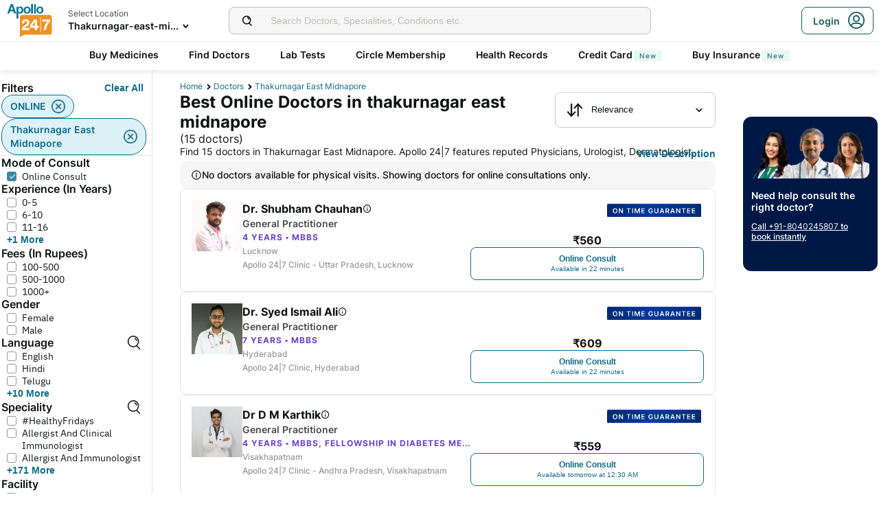

--- FILE ---
content_type: text/html; charset=utf-8
request_url: https://www.apollo247.com/doctors/doctors-in-thakurnagar-east-midnapore-dloc
body_size: 146826
content:
<!DOCTYPE html><html lang="en"><head><meta charSet="utf-8"/><meta charSet="utf-8"/><meta name="viewport" content="width=device-width, initial-scale=1, maximum-scale=1"/><link rel="preload" as="image" imageSrcSet="https://images.apollo247.in/images/icons/apollo247.svg?tr=q-80,w-100,dpr-1,c-at_max 100w, https://images.apollo247.in/images/icons/apollo247.svg?tr=q-80,w-100,dpr-2,c-at_max 200w, https://images.apollo247.in/images/icons/apollo247.svg?tr=q-80,w-100,dpr-3,c-at_max 300w, https://images.apollo247.in/images/icons/apollo247.svg?tr=q-80,w-100,dpr-4,c-at_max 400w, https://images.apollo247.in/images/icons/apollo247.svg?tr=q-80,w-100,dpr-5,c-at_max 500w, https://images.apollo247.in/images/icons/apollo247.svg?tr=q-80,w-100,dpr-6,c-at_max 600w" imageSizes="100px" fetchPriority="high"/><link rel="preload" as="image" href="https://images.apollo247.in/images/consult_home/icons/displayTag-1.png"/><link rel="preload" as="image" href="https://images.apollo247.in/doctors/67f6b534-b854-4be2-a885-a79f20ec8c58-1740926787392.jpg?tr=w-74,c-at_max,f-auto,q=80,dpr-2"/><link rel="preload" as="image" href="https://images.apollo247.in/doctors/40017f17-f2f3-4852-af56-bad5cdf16bd6-1747555108136.jpg?tr=w-74,c-at_max,f-auto,q=80,dpr-2"/><link rel="stylesheet" href="https://www.apollo247.com/assets/production/web-patients-ssr-nextjs14/_next/static/css/e81308b2895d01e5.css" data-precedence="next"/><link rel="stylesheet" href="https://www.apollo247.com/assets/production/web-patients-ssr-nextjs14/_next/static/css/d2916e9ea99bcb4c.css" data-precedence="next"/><link rel="stylesheet" href="https://www.apollo247.com/assets/production/web-patients-ssr-nextjs14/_next/static/css/4300673e6b9e6482.css" data-precedence="next"/><link rel="stylesheet" href="https://www.apollo247.com/assets/production/web-patients-ssr-nextjs14/_next/static/css/b74d42da1f804f70.css" data-precedence="next"/><link rel="stylesheet" href="https://www.apollo247.com/assets/production/web-patients-ssr-nextjs14/_next/static/css/918905d525211246.css" data-precedence="next"/><link rel="preload" href="https://www.apollo247.com/assets/production/web-patients-ssr-nextjs14/_next/static/chunks/webpack-62b96cb55ae8b607.js" as="script" fetchPriority="low"/><script src="https://www.apollo247.com/assets/production/web-patients-ssr-nextjs14/_next/static/chunks/fd9d1056-3e9d62b3bc08c54e.js" async=""></script><script src="https://www.apollo247.com/assets/production/web-patients-ssr-nextjs14/_next/static/chunks/67864-a2a179d1ac8407ec.js" async=""></script><script src="https://www.apollo247.com/assets/production/web-patients-ssr-nextjs14/_next/static/chunks/main-app-59507ae90395bdc6.js" async=""></script><script src="https://maps.googleapis.com/maps/api/js?key=AIzaSyDaV26Qprrmj6p2PUcZZysDdbaABOPo67w&amp;libraries=places&amp;loading=async&amp;callback=maps_callback" defer="" async=""></script><meta http-equiv="Accept-CH" content="DPR, Width, Viewport-Width"/><meta name="theme-color" content="#fcb716"/><link rel="shortcut icon" href="/favicon.ico"/><title>Best Doctors in Thakurnagar East Midnapore - Book Appointment Online, View Fees, Reviews | Apollo 247</title><meta name="description" content="Top Doctors in Thakurnagar East Midnapore - Find Apollo 24|7 Doctors across various specialties. Book Instant Appointments Online, View Fees, User reviews and Address of Doctors in Thakurnagar East Midnapore. Book Online Appointments and explore Medical Expertise tailored to your needs."/><meta name="robots" content="index, follow"/><link rel="canonical" href="https://www.apollo247.com/doctors/doctors-in-thakurnagar-east-midnapore-dloc"/><meta property="og:title" content="Best Doctors in Thakurnagar East Midnapore - Book Appointment Online, View Fees, Reviews | Apollo 247"/><meta property="og:description" content="Top Doctors in Thakurnagar East Midnapore - Find Apollo 24|7 Doctors across various specialties. Book Instant Appointments Online, View Fees, User reviews and Address of Doctors in Thakurnagar East Midnapore. Book Online Appointments and explore Medical Expertise tailored to your needs."/><meta property="og:url" content="https://www.apollo247.com/doctors/doctors-in-thakurnagar-east-midnapore-dloc"/><meta property="og:site_name" content="Apollo 24|7"/><meta name="twitter:card" content="summary_large_image"/><meta name="twitter:title" content="Best Doctors in Thakurnagar East Midnapore - Book Appointment Online, View Fees, Reviews | Apollo 247"/><meta name="twitter:description" content="Top Doctors in Thakurnagar East Midnapore - Find Apollo 24|7 Doctors across various specialties. Book Instant Appointments Online, View Fees, User reviews and Address of Doctors in Thakurnagar East Midnapore. Book Online Appointments and explore Medical Expertise tailored to your needs."/><meta name="twitter:image" content="https://images.apollo247.in/images/icons/apollo247.svg"/><style id="critical-css"></style><script src="https://www.apollo247.com/assets/production/web-patients-ssr-nextjs14/_next/static/chunks/polyfills-c67a75d1b6f99dc8.js" noModule=""></script></head><body class=""><noscript><iframe src="https://www.googletagmanager.com/ns.html?id=GTM-595G3WM5" height="0" width="0" style="display:none;visibility:hidden"></iframe></noscript><link rel="stylesheet" href="https://cdnjs.cloudflare.com/ajax/libs/slick-carousel/1.6.0/slick.min.css"/><link rel="stylesheet" href="https://cdnjs.cloudflare.com/ajax/libs/slick-carousel/1.6.0/slick-theme.min.css"/><link rel="preload" as="image"/><script class="structured-data-list" type="application/ld+json">{"@context":"https://schema.org/","@type":"BreadcrumbList","itemListElement":[{"@type":"ListItem","position":1,"name":"Home","item":"https://www.apollo247.com/"},{"@type":"ListItem","position":2,"name":"Doctors","item":"https://www.apollo247.com/specialties"},{"@type":"ListItem","position":3,"name":"thakurnagar east midnapore","item":"https://www.apollo247.com"}]}</script><script class="structured-data-list" type="application/ld+json">{"@context":"https://schema.org","@type":"LocalBusiness","name":"Best Doctors in thakurnagar east midnapore","image":"","address":{"@type":"PostalAddress","addressLocality":"thakurnagar east midnapore","addressRegion":"India"},"aggregateRating":{"@type":"AggregateRating","bestRating":100,"ratingCount":24,"ratingValue":89.25146198830409,"worstRating":0}}</script><main class="RevampedContainer_contentSection__5jhcr   
        
        RevampedContainer_hideSearch__MXmAi
        
        "><header class="HeaderNew_header__udy_w  " id="fixedHeaderCT"><div class="HeaderNew_headerContent__Y99H1"><div class="HeaderNew_headerTop__tz04l"><div class="HeaderNew_headerTopLeft__tGN7M"><div class="HeaderNew_logoWrapper__rY8XI"><a title="Home" class="HeaderNew_logoOnly__0oTah" href="/"><img srcSet="https://images.apollo247.in/images/icons/apollo247.svg?tr=q-80,w-100,dpr-1,c-at_max 100w, https://images.apollo247.in/images/icons/apollo247.svg?tr=q-80,w-100,dpr-2,c-at_max 200w, https://images.apollo247.in/images/icons/apollo247.svg?tr=q-80,w-100,dpr-3,c-at_max 300w, https://images.apollo247.in/images/icons/apollo247.svg?tr=q-80,w-100,dpr-4,c-at_max 400w, https://images.apollo247.in/images/icons/apollo247.svg?tr=q-80,w-100,dpr-5,c-at_max 500w, https://images.apollo247.in/images/icons/apollo247.svg?tr=q-80,w-100,dpr-6,c-at_max 600w" src="https://images.apollo247.in/images/icons/apollo247.svg?tr=q-80,w-100,dpr-2,c-at_max 200w" sizes="100px" alt="Online Doctor Consultation &amp; Medicines" title="Online Doctor Consultation &amp; Medicines" width="70" height="50" loading="eager" fetchPriority="high" class="Kh Jh "/></a></div></div><div class="HeaderNew_search__WX_Xg"><div class="J
       
         HeaderNew_searchInput__LW06M
           
         e_
      "><div class="M"><span class="__ a_"><img srcSet="https://images.apollo247.in/images/ic_search_new.svg?tr=q-80,w-50,dpr-1,c-at_max 50w, https://images.apollo247.in/images/ic_search_new.svg?tr=q-80,w-50,dpr-2,c-at_max 100w, https://images.apollo247.in/images/ic_search_new.svg?tr=q-80,w-50,dpr-3,c-at_max 150w, https://images.apollo247.in/images/ic_search_new.svg?tr=q-80,w-50,dpr-4,c-at_max 200w, https://images.apollo247.in/images/ic_search_new.svg?tr=q-80,w-50,dpr-5,c-at_max 250w, https://images.apollo247.in/images/ic_search_new.svg?tr=q-80,w-50,dpr-6,c-at_max 300w" src="" sizes="50px" alt="Search" width="28" height="28" loading="lazy" fetchPriority="low" class="Kh Jh "/></span><input placeholder="Search for lab tests" title="Search" class=" 
         
        Q
        
        "/></div><div class="S"></div></div></div><div class="HeaderNew_headerTopRight__EBkdw "><ul class="HeaderNew_IconNavigationList__7rDIp"><li><!--$--><div id="loginPopup" title="Login/SignUp"><span class="HeaderNew_icon__hUcmn HeaderNew_userIcon__8ZXkS HeaderNew_onlyMweb__6X6lE icon-userIcon"></span><div class="HeaderNew_loginCta__YoPF0 HeaderNew_onlyDesktop__F_0qk"><span class="HeaderNew_loginCTATxt__nYlvD">Login</span><span class="HeaderNew_icon__hUcmn HeaderNew_userIcon__8ZXkS icon-userIcon"></span></div></div><!--/$--></li></ul></div></div><div class="HeaderNew_headerBottom__wB_KV  HeaderNew_secondarySearchEnable__wHBw_"><div class="NavigationNew_navigation__Sdkqa"><ul class="Th NavigationNew_HeaderNavigation__7IleR "><li class="Uh  "><a href="https://www.apollopharmacy.in">Buy Medicines</a></li><li class="Uh  "><a href="/specialties">Find Doctors</a></li><li class="Uh  "><a href="/lab-tests">Lab Tests</a></li><li class="Uh  "><a href="/circle-landing">Circle Membership</a></li><li class="Uh  "><a href="/guest-health-records">Health Records</a></li><li class="Uh  "><a href="/apollo-sbi-credit-card?utm_source=apollopharmacy&amp;utm_medium=navbar">Credit Card<div class="ml 
      rl
      vl
      Hl
      nl
      
      Vh 
      
      " style="font-weight:400;border-radius:0;height:undefined;padding:undefined;filter:undefined">New</div></a></li><li class="Uh  "><a href="https://apollo247insurance.com/health-insurance">Buy Insurance<div class="ml 
      rl
      vl
      Hl
      nl
      
      Vh 
      
      " style="font-weight:400;border-radius:0;height:undefined;padding:undefined;filter:undefined">New</div></a></li></ul></div><div id="webengageNotificationContainer"></div></div></div></header><div id="mainContainerCT" class="DoctorList_containerNew__qOTqR DoctorList_contentContainer__uZHJm"><div class="DoctorList_mainContent__URif4"><div class="DoctorList_leftSection__aMkby"><!--$!--><template data-dgst="NEXT_DYNAMIC_NO_SSR_CODE"></template><!--/$--></div><div class="DoctorList_rightSection__p9znK"><div class="DoctorList_breadcrumbs__mVfkz"><a href="/" class="j
              n
              DoctorList_breadCrumb__UCjQO
                m ">Home</a><a href="/specialties" class="j
              n
              DoctorList_breadCrumb__UCjQO
                m ">Doctors</a><a href="" class="j
              n
              DoctorList_breadCrumb__UCjQO
              k   ">thakurnagar east midnapore</a></div><div class="MobileFilter_openFilter__bn7xY"><div class="MobileFilter_sortChip__z20QS"><p class="Kd Dd
      
      
      
      ">Relevance</p><img srcSet="https://images.apollo247.in/images/down_arrow.svg?tr=q-80,w-50,dpr-1,c-at_max 50w, https://images.apollo247.in/images/down_arrow.svg?tr=q-80,w-50,dpr-2,c-at_max 100w, https://images.apollo247.in/images/down_arrow.svg?tr=q-80,w-50,dpr-3,c-at_max 150w, https://images.apollo247.in/images/down_arrow.svg?tr=q-80,w-50,dpr-4,c-at_max 200w, https://images.apollo247.in/images/down_arrow.svg?tr=q-80,w-50,dpr-5,c-at_max 250w, https://images.apollo247.in/images/down_arrow.svg?tr=q-80,w-50,dpr-6,c-at_max 300w" src="" sizes="50px" alt="down_arrow" width="12" loading="lazy" fetchPriority="low" class="Kh Jh "/></div><div class="if   MobileFilter_openFilterOption__8s_JJ"><div class="jf"><img srcSet="https://images.apollo247.in/images/doctor-listing/filter.png?tr=q-80,f-webp,w-50,dpr-1,c-at_max 50w, https://images.apollo247.in/images/doctor-listing/filter.png?tr=q-80,f-webp,w-50,dpr-2,c-at_max 100w, https://images.apollo247.in/images/doctor-listing/filter.png?tr=q-80,f-webp,w-50,dpr-3,c-at_max 150w, https://images.apollo247.in/images/doctor-listing/filter.png?tr=q-80,f-webp,w-50,dpr-4,c-at_max 200w, https://images.apollo247.in/images/doctor-listing/filter.png?tr=q-80,f-webp,w-50,dpr-5,c-at_max 250w, https://images.apollo247.in/images/doctor-listing/filter.png?tr=q-80,f-webp,w-50,dpr-6,c-at_max 300w" src="" sizes="50px" alt="image Placeholder" width="20" height="20" loading="lazy" fetchPriority="low" class="Kh Jh "/></div>Filter</div><div class="if lf  MobileFilter_appliedFilter__ux2jH">ONLINE<div class="kf"><img srcSet="https://images.apollo247.in/images/appointment/blueClose.png?tr=q-80,f-webp,w-50,dpr-1,c-at_max 50w, https://images.apollo247.in/images/appointment/blueClose.png?tr=q-80,f-webp,w-50,dpr-2,c-at_max 100w, https://images.apollo247.in/images/appointment/blueClose.png?tr=q-80,f-webp,w-50,dpr-3,c-at_max 150w, https://images.apollo247.in/images/appointment/blueClose.png?tr=q-80,f-webp,w-50,dpr-4,c-at_max 200w, https://images.apollo247.in/images/appointment/blueClose.png?tr=q-80,f-webp,w-50,dpr-5,c-at_max 250w, https://images.apollo247.in/images/appointment/blueClose.png?tr=q-80,f-webp,w-50,dpr-6,c-at_max 300w" src="" sizes="50px" alt="image Placeholder" width="20" height="20" loading="lazy" fetchPriority="low" class="Kh Jh "/></div></div><div class="if lf  MobileFilter_appliedFilter__ux2jH">thakurnagar east midnapore<div class="kf"><img srcSet="https://images.apollo247.in/images/appointment/blueClose.png?tr=q-80,f-webp,w-50,dpr-1,c-at_max 50w, https://images.apollo247.in/images/appointment/blueClose.png?tr=q-80,f-webp,w-50,dpr-2,c-at_max 100w, https://images.apollo247.in/images/appointment/blueClose.png?tr=q-80,f-webp,w-50,dpr-3,c-at_max 150w, https://images.apollo247.in/images/appointment/blueClose.png?tr=q-80,f-webp,w-50,dpr-4,c-at_max 200w, https://images.apollo247.in/images/appointment/blueClose.png?tr=q-80,f-webp,w-50,dpr-5,c-at_max 250w, https://images.apollo247.in/images/appointment/blueClose.png?tr=q-80,f-webp,w-50,dpr-6,c-at_max 300w" src="" sizes="50px" alt="image Placeholder" width="20" height="20" loading="lazy" fetchPriority="low" class="Kh Jh "/></div></div><div class="if    QuickFilters_topFilters__CbnMb">Available within 1 hour</div><div class="if    QuickFilters_topFilters__CbnMb">Fees Less than Rs.1000</div><div class="if    QuickFilters_topFilters__CbnMb">More than 10 years Exp.</div><div class="if    QuickFilters_topFilters__CbnMb">Hindi</div><div class="if    QuickFilters_topFilters__CbnMb">English</div><div class="if    QuickFilters_topFilters__CbnMb">Telugu</div><div class="if    QuickFilters_topFilters__CbnMb">Tamil</div><div class="if    QuickFilters_topFilters__CbnMb">Kannada</div><div class="if    QuickFilters_topFilters__CbnMb">Bengali</div></div><div class="Header_headerContainer__jyKsC"><div class="Header_row__5aWpw"><h1 class="Ed Dd
      Header_pageHeader__3YNbR
      
      
      ">Best Online Doctors in thakurnagar east midnapore<!-- --> <span class="Header_count__bJpMY">(<!-- -->15<!-- --> doctors)</span></h1><div class="Q_
        
         Header_sortSelect__gbwho 
         
         
         " data-headlessui-state=""><button class="S_  W_" id="headlessui-listbox-button-:Rqa8kraqqqbla:" type="button" aria-haspopup="listbox" aria-expanded="false" data-headlessui-state=""><span class="Y_"><img srcSet="https://images.apollo247.in/images/hospital-listing/sort.svg?tr=q-80,w-50,dpr-1,c-at_max 50w, https://images.apollo247.in/images/hospital-listing/sort.svg?tr=q-80,w-50,dpr-2,c-at_max 100w, https://images.apollo247.in/images/hospital-listing/sort.svg?tr=q-80,w-50,dpr-3,c-at_max 150w, https://images.apollo247.in/images/hospital-listing/sort.svg?tr=q-80,w-50,dpr-4,c-at_max 200w, https://images.apollo247.in/images/hospital-listing/sort.svg?tr=q-80,w-50,dpr-5,c-at_max 250w, https://images.apollo247.in/images/hospital-listing/sort.svg?tr=q-80,w-50,dpr-6,c-at_max 300w" src="" sizes="50px" alt="Sort" width="24" height="24" loading="lazy" fetchPriority="low" class="Kh Jh "/></span>Relevance</button></div></div><div class="Header_readMore__Ll3sF 
              Header_aboveFoldText__4ypyF"><p>Find 15 doctors in Thakurnagar East Midnapore. Apollo 24|7 features reputed Physicians, Urologist, Dermatologist, Gynaecologist, Paediatrician, Cardiologist &amp; more. View doctor profiles, experience, top treated conditions &amp; medical procedures, fees &amp; available slots. Book appointments via Apollo 24|7 for doctors in Thakurnagar East Midnapore.</p></div><button class="k_
      
      
      Header_readMoreButton__uNIWD Header_alignRight__SbMnz
      
       
      " aria-label="Button"><span>View Description</span></button></div><div class="DoctorList_noNearbyDoctors__Q7cap"><img srcSet="https://images.apollo247.in/images/icons/info_black_icon.webp?tr=q-80,f-webp,w-50,dpr-1,c-at_max 50w, https://images.apollo247.in/images/icons/info_black_icon.webp?tr=q-80,f-webp,w-50,dpr-2,c-at_max 100w, https://images.apollo247.in/images/icons/info_black_icon.webp?tr=q-80,f-webp,w-50,dpr-3,c-at_max 150w, https://images.apollo247.in/images/icons/info_black_icon.webp?tr=q-80,f-webp,w-50,dpr-4,c-at_max 200w, https://images.apollo247.in/images/icons/info_black_icon.webp?tr=q-80,f-webp,w-50,dpr-5,c-at_max 250w, https://images.apollo247.in/images/icons/info_black_icon.webp?tr=q-80,f-webp,w-50,dpr-6,c-at_max 300w" src="" sizes="50px" alt="info" width="16" height="16" loading="lazy" fetchPriority="low" class="Kh Jh "/><p class="Kd Dd
      
      
      Rd
      Zd">No doctors available for physical visits. Showing doctors for online consultations only.</p></div><div class="List_doctorList__H0eu4"><a class="DoctorCard_doctorCard__1agPm 
          
          DoctorCard_pt50__xh13t" href="/doctors/dr-shubham-chauhan-67f6b534-b854-4be2-a885-a79f20ec8c58?source=Listing_Page" title="Dr. Shubham Chauhan"><div class="DoctorCard_recommendationTagContainer__e_l5n"><div class="TagStyles_tagsContainer__0oz2p"><div class="TagStyles_tag__aS4d6 TagStyles_imageContainer__vPz_o"><div class="TagStyles_tagImage__EtIqf"><img alt="IMAGE" src="https://images.apollo247.in/images/consult_home/icons/displayTag-1.png"/></div></div></div></div><div class="DoctorCard_doctorInfo__i_vt5"><div class="DoctorCard_images__DlFGT"><img src="https://images.apollo247.in/doctors/67f6b534-b854-4be2-a885-a79f20ec8c58-1740926787392.jpg?tr=w-74,c-at_max,f-auto,q=80,dpr-2" alt="Dr. Shubham Chauhan, General Practitioner" width="74" height="74" title="Dr. Shubham Chauhan, General Practitioner" class="DoctorCard_doctorImage___hWDi"/></div><div class="DoctorCard_doctorDetails__mqW6P"><h2 class="Fd Dd
      DoctorCard_displayName__sBAbt
      
      Qd
      Xd">Dr. Shubham Chauhan<button class="DoctorCard_infoIcon__6aVqP"><span class="icon-upgrade-icon"></span></button></h2><p class="Kd Dd
      DoctorCard_specialty__sBcvO
      
      Rd
      Zd">General Practitioner</p><p class="Kd Dd
      DoctorCard_experience__0rcqi
      
      Sd
      Xd">4<!-- --> Years • <!-- -->MBBS</p><p class="Kd Dd
      DoctorCard_location__aW___
      
      Sd
      Zd"> <!-- -->Lucknow</p><p class="Kd Dd
      DoctorCard_location__aW___
      
      Sd
      Zd">Apollo 24|7 Clinic - Uttar Pradesh, Lucknow</p></div></div><div class="DoctorCard_buttons__wI3lk"><div class="DoctorCard_buttonWrapper__N_Rm8"><div class="DoctorCard_pricing__Qk_Hu"><p class="Kd Dd
      DoctorCard_fees__8IaE8
      
      Qd
      Xd">₹<!-- -->560</p></div><button class="l_
      
      
      DoctorCard_button__TJ5jc
      n_
      v_ 
      " value="bookVideoConsult" aria-label="Button"><span><span class="DoctorCard_button_title__2HsJ7">Online Consult</span><span class="DoctorCard_availability__HDJtI">Available in 22 minutes</span></span></button></div></div><script class="structured-data-list" type="application/ld+json">{"@context":"https://schema.org","@type":"Physician","name":"Dr. Shubham Chauhan","medicalSpecialty":"General Practitioner","description":"Dr. Shubham Chauhan is a General Practitioner with 4 Years of Experience. He is affiliated with Apollo 24|7 Clinic - Uttar Pradesh, Lucknow in Lucknow. Dr. Shubham Chauhan holds MBBS. He can treat a wide range of General Practitioner conditions like Piles, Fever, Sprains, Gastroesophageal reflux disease, Dust mite allergy, Peptic Ulcer Disease, Tension Headaches, Dengue fever, Tendinitis, Antibiotic-associated diarrhea, Gastroesophageal reflux GERD, Chronic Pain, Vitamin deficiency anemia, Hypothroidism, Gas and gas pains, Sore throat, High blood pressure hypertension, Bee sting, Conjunctivitis Pink Eye, human coronavirus, Postherpetic neuralgia, Dry Eye, Acute sinusitis, Mouth sores, Viral gastroenteritis stomach flu, Diarrhea, Urinary Tract Infections, Hip Pain, Exercise headaches, Heartburn, Constipation, Peripheral Neuropathy, Anal fissure, Muscle cramp, Conjunctiva, Dengue, Sacroiliitis, Ulcers, Malaria, Arthritis, Bronchitis, Headache, Irritable Bowel Syndrome, Allergies, Pink Eye Conjunctivitis, Gastrointestinal Disorders, Nasal congestion, Irritable Bowel Syndrome IBS, Sty, Dizziness, Back Pain, Urinary tract infection, Ankle Sprain, Migraine, Influenza flu, Coronavirus disease, Abdominal Pain, Abdominal Pain Treatment, Acid Reflux, Acidity Treatment, Acute Diarrhea, Acute Diarrhea Treatment, Pharyngitis, piles-treatment, Piles Treatment Non Surgical, Pink Eye, Pneumonia, Pneumonia Treatment, Hamstring Strain, Hand And Wrist Injuries, Hand Pain, head heaviness, Mouth UlcerMouth Ulcer, Heel Pain, hemorrhoids, muscle-fever, Muscle Spasm, respiratory-conditions, Respiratory Disorders, Respiratory Tract Infection, Respiratory Treatment, Muscle Weakness, High Triglyceride, Swelling, Muscular Injuries, Musculoskeletal Disorders, Swelling Of Legs, musculoskeletal-infections, Hives, Rashes, Rhinitis, Irritable Bowel Syndrome Treatment, Itching, Itching Eyes, Jaw Ache, Joint And Muscle Problems, Joint Pain, Joints And Musculoskeletal Disorders, Running Nose, Sacroiliac Joint Pain, Knee Injuries, Tailbone Pain Treatment, knee problems, Kneecap Pain, Nausea, Nerve And Muscle Disorders, Nerve Pain, Neuromuscular Disorders, tearing-eyes, Allergic Conjunctivitis, Allergic Reaction, Allergic Rhinitis, Allergy Treatment, Anal Fissure Treatment Non Surgical, Anaphylaxis, Anemia, Anemia Treatment, Sciatica Pain Treatment, Leg Pain, Light Headedness, Loose Motion, Low Blood Glucose Levels, Shin Bone Pain, Low Blood Pressure, Shoulder Injuries, Lower Back Pain, Shoulder Pain, Lumbar pain, Lymphedema, Lymphoedema, Osteoarthritis Of The Knee, Osteoarthritis Treatment, Ankle Pain, Sneezing, Soft Tissue Injury, Soft Tissue Injury Management, Apetite, Arm Pain, Arthritis And Pain Management Treatment, Body Weakness, Body Ache, Back Pain Treatment, Throat Infection, Throat Pain, Treatment For Knee Joint Pain Non Surgical, Treatment For Migraine, Treatment For Osteoarthritis, Treatment For Pain Aches, Treatment For Uti Urinary Tract Infection, typhoid, Typhoid Fever Treatment, ulcer, upper-back-pain, Upper Respiratory Tract Infections, Urine Infection, uti, Giddiness, Gerd, Gastroesophageal Reflux, Gastroenteritis, Gastritis, Gastric Trouble, Foot Pain, Foot Injuries, Foot Infection, Food Poisoning, Flu, Fistula, Fissure In Ano, Fissure, Finger Pain, Fatigue, Elbow Pain, Dyslipidemia, viral-fever-treatment, Vomiting, Vitamin Deficiency, Diarrhoea, Covid, Coughing, Cough Treatment, Cough Cold, Cough And Cold, Cough, Coronavirus Symptoms Treatment, Coronavirus Symptom, Constipation Treatment, Conjunctivitis, Cold Cough, Cluster And Tension Headaches, Burning Sensation In Stomach, Strains And Sprains, Strains, Stomach Ulcer, Stomach Pain, Stomach Infection, Stomach Disorder, Stomach Cramps, and more. He speaks English,Hindi. Book a Online Consult with Dr. Shubham Chauhan with Apollo now. Dr. Shubham Chauhan has over 4 years of experience as a General Practitioner at Apollo 24|7 Clinic - Uttar Pradesh, Lucknow.","priceRange":560,"image":"https://images.apollo247.in/doctor-cover/67f6b534-b854-4be2-a885-a79f20ec8c58-1740926826437.jpg","url":"https://www.apollo247.com/doctors/dr-shubham-chauhan-67f6b534-b854-4be2-a885-a79f20ec8c58","address":{"@type":"PostalAddress","addressLocality":"Lucknow","streetAddress":"","addressRegion":"Uttar Pradesh"},"geo":{"@type":"geoCoordinates","latitude":"26.7837075","longitude":"80.9953952"},"hasMap":{"@type":"Map","url":"http://maps.google.com/maps?f=d&daddr=26.7837075,80.9953952&hl=en"},"makesOffer":{"@type":"Offer","name":[null,null,null,null,null,null,null,null,null,null,null,null,null,null,null,null,null,null,null,null,null,null,null,null,null,null,null,null,null,null,null,null,null,null,null,null,null,null,null,null,null,null,null,null,null,null,null,null,null,null,null,null,null,null,null,null,null,null,null,null,null,null,null,null,null,null,null,null,null,null,null,null,null,null,null,null,null,null,null,null,null,null,null,null,null,null,null,null,null,null,null,null,null,null,null,null,null,null,null,null,null,null,null,null,null,null,null,null,null,null,null,null,null,null,null,null,null,null,null,null,null,null,null,null,null,null,null,null,null,null,null,null,null,null,null,null,null,null,null,null,null,null,null,null,null,null,null,null,null,null,null,null,null,null,null,null,null,null,null,null,null,null,null,null,null,null,null,null,null,null,null,null,null,null,null,null,null,null,null,null,null,null,null,null,null,null,null,null,null,null,null,null,null,null,null,null,null,null]},"aggregateRating":{}}</script></a><a class="DoctorCard_doctorCard__1agPm 
          
          DoctorCard_pt50__xh13t" href="/doctors/dr-syed-ismail-ali-40017f17-f2f3-4852-af56-bad5cdf16bd6?source=Listing_Page" title="Dr. Syed Ismail Ali"><div class="DoctorCard_recommendationTagContainer__e_l5n"><div class="TagStyles_tagsContainer__0oz2p"><div class="TagStyles_tag__aS4d6 TagStyles_imageContainer__vPz_o"><div class="TagStyles_tagImage__EtIqf"><img alt="IMAGE" src="https://images.apollo247.in/images/consult_home/icons/displayTag-1.png"/></div></div></div></div><div class="DoctorCard_doctorInfo__i_vt5"><div class="DoctorCard_images__DlFGT"><img src="https://images.apollo247.in/doctors/40017f17-f2f3-4852-af56-bad5cdf16bd6-1747555108136.jpg?tr=w-74,c-at_max,f-auto,q=80,dpr-2" alt="Dr. Syed Ismail Ali, General Practitioner" width="74" height="74" title="Dr. Syed Ismail Ali, General Practitioner" class="DoctorCard_doctorImage___hWDi"/></div><div class="DoctorCard_doctorDetails__mqW6P"><h2 class="Fd Dd
      DoctorCard_displayName__sBAbt
      
      Qd
      Xd">Dr. Syed Ismail Ali<button class="DoctorCard_infoIcon__6aVqP"><span class="icon-upgrade-icon"></span></button></h2><p class="Kd Dd
      DoctorCard_specialty__sBcvO
      
      Rd
      Zd">General Practitioner</p><p class="Kd Dd
      DoctorCard_experience__0rcqi
      
      Sd
      Xd">7<!-- --> Years • <!-- -->MBBS</p><p class="Kd Dd
      DoctorCard_location__aW___
      
      Sd
      Zd"> <!-- -->Hyderabad</p><p class="Kd Dd
      DoctorCard_location__aW___
      
      Sd
      Zd">Apollo 24|7 Clinic, Hyderabad</p></div></div><div class="DoctorCard_buttons__wI3lk"><div class="DoctorCard_buttonWrapper__N_Rm8"><div class="DoctorCard_pricing__Qk_Hu"><p class="Kd Dd
      DoctorCard_fees__8IaE8
      
      Qd
      Xd">₹<!-- -->609</p></div><button class="l_
      
      
      DoctorCard_button__TJ5jc
      n_
      v_ 
      " value="bookVideoConsult" aria-label="Button"><span><span class="DoctorCard_button_title__2HsJ7">Online Consult</span><span class="DoctorCard_availability__HDJtI">Available in 22 minutes</span></span></button></div></div><script class="structured-data-list" type="application/ld+json">{"@context":"https://schema.org","@type":"Physician","name":"Dr. Syed Ismail Ali","medicalSpecialty":"General Practitioner","description":"Dr. Syed Ismail Ali is a General Practitioner with 7 Years of Experience. He is affiliated with Apollo 24|7 Clinic, Hyderabad in Hyderabad. Dr. Syed Ismail Ali holds MBBS. He speaks English,Hindi. Book a Online Consult with Dr. Syed Ismail Ali with Apollo now. Dr. Syed Ismail Ali has over 7 years of experience as a General Practitioner at Apollo 24|7 Clinic, Hyderabad.","priceRange":609,"image":"https://images.apollo247.in/doctor-cover/40017f17-f2f3-4852-af56-bad5cdf16bd6-1747555136298.jpg","url":"https://www.apollo247.com/doctors/dr-syed-ismail-ali-40017f17-f2f3-4852-af56-bad5cdf16bd6","address":{"@type":"PostalAddress","addressLocality":"Hyderabad","streetAddress":"","addressRegion":"TELANGANA"},"geo":{"@type":"geoCoordinates","latitude":"17.4167038","longitude":"78.3551854"},"hasMap":{"@type":"Map","url":"http://maps.google.com/maps?f=d&daddr=17.4167038,78.3551854&hl=en"},"makesOffer":{"@type":"Offer","name":[]},"aggregateRating":{}}</script></a><a class="DoctorCard_doctorCard__1agPm 
          
          DoctorCard_pt50__xh13t" href="/doctors/dr-d-m-karthik-269345dd-09bd-4306-9fa2-c89d76d3fe54?source=Listing_Page" title="Dr D M Karthik"><div class="DoctorCard_recommendationTagContainer__e_l5n"><div class="TagStyles_tagsContainer__0oz2p"><div class="TagStyles_tag__aS4d6 TagStyles_imageContainer__vPz_o"><div class="TagStyles_tagImage__EtIqf"><img alt="IMAGE" src="https://images.apollo247.in/images/consult_home/icons/displayTag-1.png"/></div></div></div></div><div class="DoctorCard_doctorInfo__i_vt5"><div class="DoctorCard_images__DlFGT"><img srcSet="https://images.apollo247.in/doctors/269345dd-09bd-4306-9fa2-c89d76d3fe54-1713449513386.jpeg?tr=q-80,f-auto,w-100,dpr-1,c-at_max 100w, https://images.apollo247.in/doctors/269345dd-09bd-4306-9fa2-c89d76d3fe54-1713449513386.jpeg?tr=q-80,f-auto,w-100,dpr-2,c-at_max 200w, https://images.apollo247.in/doctors/269345dd-09bd-4306-9fa2-c89d76d3fe54-1713449513386.jpeg?tr=q-80,f-auto,w-100,dpr-3,c-at_max 300w, https://images.apollo247.in/doctors/269345dd-09bd-4306-9fa2-c89d76d3fe54-1713449513386.jpeg?tr=q-80,f-auto,w-100,dpr-4,c-at_max 400w, https://images.apollo247.in/doctors/269345dd-09bd-4306-9fa2-c89d76d3fe54-1713449513386.jpeg?tr=q-80,f-auto,w-100,dpr-5,c-at_max 500w, https://images.apollo247.in/doctors/269345dd-09bd-4306-9fa2-c89d76d3fe54-1713449513386.jpeg?tr=q-80,f-auto,w-100,dpr-6,c-at_max 600w" src="" sizes="100px" alt="Dr D M Karthik, General Practitioner" title="Dr D M Karthik, General Practitioner" width="74" height="74" loading="lazy" fetchPriority="low" class="Kh Jh DoctorCard_doctorImage___hWDi"/></div><div class="DoctorCard_doctorDetails__mqW6P"><h2 class="Fd Dd
      DoctorCard_displayName__sBAbt
      
      Qd
      Xd">Dr D M Karthik<button class="DoctorCard_infoIcon__6aVqP"><span class="icon-upgrade-icon"></span></button></h2><p class="Kd Dd
      DoctorCard_specialty__sBcvO
      
      Rd
      Zd">General Practitioner</p><p class="Kd Dd
      DoctorCard_experience__0rcqi
      
      Sd
      Xd">4<!-- --> Years • <!-- -->MBBS, Fellowship in Diabetes Mellitus, Advance certificate in Diabetes Mellitus, Derma Nutrition Certification</p><p class="Kd Dd
      DoctorCard_location__aW___
      
      Sd
      Zd"> <!-- -->Visakhapatnam</p><p class="Kd Dd
      DoctorCard_location__aW___
      
      Sd
      Zd">Apollo 24|7 Clinic - Andhra Pradesh, Visakhapatnam</p></div></div><div class="DoctorCard_buttons__wI3lk"><div class="DoctorCard_buttonWrapper__N_Rm8"><div class="DoctorCard_pricing__Qk_Hu"><p class="Kd Dd
      DoctorCard_fees__8IaE8
      
      Qd
      Xd">₹<!-- -->559</p></div><button class="l_
      
      
      DoctorCard_button__TJ5jc
      n_
      v_ 
      " value="bookVideoConsult" aria-label="Button"><span><span class="DoctorCard_button_title__2HsJ7">Online Consult</span><span class="DoctorCard_availability__HDJtI">Available tomorrow at 12:30 AM</span></span></button></div></div><script class="structured-data-list" type="application/ld+json">{"@context":"https://schema.org","@type":"Physician","name":"Dr D M Karthik","medicalSpecialty":"General Practitioner","description":"Dr D M Karthik is a General Practitioner with 4 Years of Experience. He is affiliated with Apollo 24|7 Clinic - Andhra Pradesh, Visakhapatnam in Visakhapatnam. Dr D M Karthik holds MBBS, Fellowship in Diabetes Mellitus, Advance certificate in Diabetes Mellitus, Derma Nutrition Certification. He speaks English,Telugu,Kannada,Tamil,Hindi. Book a Online Consult with Dr D M Karthik with Apollo now. Dr D M Karthik has over 4 years of experience as a General Practitioner at Apollo 24|7 Clinic - Andhra Pradesh, Visakhapatnam.","priceRange":559,"image":"https://images.apollo247.in/doctor-cover/269345dd-09bd-4306-9fa2-c89d76d3fe54-1713449624663.png","url":"https://www.apollo247.com/doctors/dr-d-m-karthik-269345dd-09bd-4306-9fa2-c89d76d3fe54","address":{"@type":"PostalAddress","addressLocality":"Visakhapatnam","streetAddress":"","addressRegion":"Andhra Pradesh"},"geo":{"@type":"geoCoordinates","latitude":"17.715863","longitude":"83.307039"},"hasMap":{"@type":"Map","url":"http://maps.google.com/maps?f=d&daddr=17.715863,83.307039&hl=en"},"makesOffer":{"@type":"Offer","name":[]},"aggregateRating":{}}</script></a><a class="DoctorCard_doctorCard__1agPm 
          
          false" href="/doctors/dr-ashita-kuruvilla-2cfc1e5f-06c9-4baa-ace1-fc6351647a22?source=Listing_Page" title="Dr. Ashita Kuruvilla"><div class="DoctorCard_doctorInfo__i_vt5"><div class="DoctorCard_images__DlFGT"><img srcSet="https://images.apollo247.in/doctors/2cfc1e5f-06c9-4baa-ace1-fc6351647a22-1710258902867.png?tr=q-80,f-auto,w-100,dpr-1,c-at_max 100w, https://images.apollo247.in/doctors/2cfc1e5f-06c9-4baa-ace1-fc6351647a22-1710258902867.png?tr=q-80,f-auto,w-100,dpr-2,c-at_max 200w, https://images.apollo247.in/doctors/2cfc1e5f-06c9-4baa-ace1-fc6351647a22-1710258902867.png?tr=q-80,f-auto,w-100,dpr-3,c-at_max 300w, https://images.apollo247.in/doctors/2cfc1e5f-06c9-4baa-ace1-fc6351647a22-1710258902867.png?tr=q-80,f-auto,w-100,dpr-4,c-at_max 400w, https://images.apollo247.in/doctors/2cfc1e5f-06c9-4baa-ace1-fc6351647a22-1710258902867.png?tr=q-80,f-auto,w-100,dpr-5,c-at_max 500w, https://images.apollo247.in/doctors/2cfc1e5f-06c9-4baa-ace1-fc6351647a22-1710258902867.png?tr=q-80,f-auto,w-100,dpr-6,c-at_max 600w" src="" sizes="100px" alt="Dr. Ashita Kuruvilla, General Practitioner" title="Dr. Ashita Kuruvilla, General Practitioner" width="74" height="74" loading="lazy" fetchPriority="low" class="Kh Jh DoctorCard_doctorImage___hWDi"/></div><div class="DoctorCard_doctorDetails__mqW6P"><h2 class="Fd Dd
      DoctorCard_displayName__sBAbt
      
      Qd
      Xd">Dr. Ashita Kuruvilla<button class="DoctorCard_infoIcon__6aVqP"><span class="icon-upgrade-icon"></span></button></h2><p class="Kd Dd
      DoctorCard_specialty__sBcvO
      
      Rd
      Zd">General Practitioner</p><p class="Kd Dd
      DoctorCard_experience__0rcqi
      
      Sd
      Xd">7<!-- --> Years • <!-- -->MBBS</p><p class="Kd Dd
      DoctorCard_location__aW___
      
      Sd
      Zd"> <!-- -->Kolkata</p><p class="Kd Dd
      DoctorCard_location__aW___
      
      Sd
      Zd">KVC CLINIC, Kolkata</p></div></div><div class="DoctorCard_buttons__wI3lk"><div class="DoctorCard_buttonWrapper__N_Rm8"><div class="DoctorCard_pricing__Qk_Hu"><p class="Kd Dd
      DoctorCard_fees__8IaE8
      
      Qd
      Xd">₹<!-- -->350</p></div><button class="l_
      
      
      DoctorCard_button__TJ5jc
      n_
      v_ 
      " value="bookVideoConsult" aria-label="Button"><span><span class="DoctorCard_button_title__2HsJ7">Online Consult</span><span class="DoctorCard_availability__HDJtI">Available in 3 minutes</span></span></button></div></div><script class="structured-data-list" type="application/ld+json">{"@context":"https://schema.org","@type":"Physician","name":"Dr. Ashita Kuruvilla","medicalSpecialty":"General Practitioner","description":"Dr. Ashita Kuruvilla is a General Practitioner with 7 Years of Experience. She is affiliated with KVC CLINIC, Kolkata in Kolkata. Dr. Ashita Kuruvilla holds MBBS. She can treat a wide range of General Practitioner conditions like High Blood Pressure, Diabetes, and more. She speaks English,Hindi,Bengali. Book a Online Consult with Dr. Ashita Kuruvilla with Apollo now. Dr. Ashita Kuruvilla has over 7 years of experience as a General Practitioner at KVC CLINIC, Kolkata.","priceRange":350,"image":"https://images.apollo247.in/doctors/8e8dcb14-97c5-4645-a033-bd1ace233208.png","url":"https://www.apollo247.com/doctors/dr-ashita-kuruvilla-2cfc1e5f-06c9-4baa-ace1-fc6351647a22","address":{"@type":"PostalAddress","addressLocality":"Kolkata","streetAddress":"","addressRegion":"West Bengal"},"geo":{"@type":"geoCoordinates","latitude":"22.4947913","longitude":"88.3173616"},"hasMap":{"@type":"Map","url":"http://maps.google.com/maps?f=d&daddr=22.4947913,88.3173616&hl=en"},"makesOffer":{"@type":"Offer","name":[null,null]},"aggregateRating":{}}</script></a><a class="DoctorCard_doctorCard__1agPm 
          
          false" href="/doctors/dr-spandan-daschowdhury-43d88862-42ba-4217-93c6-bf994295d314?source=Listing_Page" title="Dr. Spandan Daschowdhury"><div class="DoctorCard_doctorInfo__i_vt5"><div class="DoctorCard_images__DlFGT"><img srcSet="https://images.apollo247.in/doctors/43d88862-42ba-4217-93c6-bf994295d314-1747913673504.jpg?tr=q-80,f-auto,w-100,dpr-1,c-at_max 100w, https://images.apollo247.in/doctors/43d88862-42ba-4217-93c6-bf994295d314-1747913673504.jpg?tr=q-80,f-auto,w-100,dpr-2,c-at_max 200w, https://images.apollo247.in/doctors/43d88862-42ba-4217-93c6-bf994295d314-1747913673504.jpg?tr=q-80,f-auto,w-100,dpr-3,c-at_max 300w, https://images.apollo247.in/doctors/43d88862-42ba-4217-93c6-bf994295d314-1747913673504.jpg?tr=q-80,f-auto,w-100,dpr-4,c-at_max 400w, https://images.apollo247.in/doctors/43d88862-42ba-4217-93c6-bf994295d314-1747913673504.jpg?tr=q-80,f-auto,w-100,dpr-5,c-at_max 500w, https://images.apollo247.in/doctors/43d88862-42ba-4217-93c6-bf994295d314-1747913673504.jpg?tr=q-80,f-auto,w-100,dpr-6,c-at_max 600w" src="" sizes="100px" alt="Dr. Spandan Daschowdhury, Dentist" title="Dr. Spandan Daschowdhury, Dentist" width="74" height="74" loading="lazy" fetchPriority="low" class="Kh Jh DoctorCard_doctorImage___hWDi"/></div><div class="DoctorCard_doctorDetails__mqW6P"><h2 class="Fd Dd
      DoctorCard_displayName__sBAbt
      
      Qd
      Xd">Dr. Spandan Daschowdhury<button class="DoctorCard_infoIcon__6aVqP"><span class="icon-upgrade-icon"></span></button></h2><p class="Kd Dd
      DoctorCard_specialty__sBcvO
      
      Rd
      Zd">Dentist</p><p class="Kd Dd
      DoctorCard_experience__0rcqi
      
      Sd
      Xd">2<!-- --> Years • <!-- -->BDS</p><p class="Kd Dd
      DoctorCard_location__aW___
      
      Sd
      Zd"> <!-- -->Kolkata</p><p class="Kd Dd
      DoctorCard_location__aW___
      
      Sd
      Zd">MCR SUPER SPECIALITY POLY CLINIC &amp; PATHOLOGY, Kolkata</p></div></div><div class="DoctorCard_buttons__wI3lk"><div class="DoctorCard_buttonWrapper__N_Rm8"><div class="DoctorCard_pricing__Qk_Hu"><p class="Kd Dd
      DoctorCard_fees__8IaE8
      
      Qd
      Xd">₹<!-- -->200</p></div><button class="l_
      
      
      DoctorCard_button__TJ5jc
      n_
      v_ 
      " value="bookVideoConsult" aria-label="Button"><span><span class="DoctorCard_button_title__2HsJ7">Online Consult</span><span class="DoctorCard_availability__HDJtI">Available in 3 minutes</span></span></button></div></div><script class="structured-data-list" type="application/ld+json">{"@context":"https://schema.org","@type":"Physician","name":"Dr. Spandan Daschowdhury","medicalSpecialty":"Dentist","description":"Dr. Spandan Daschowdhury is a Dentist with 2 Years of Experience. He is affiliated with MCR SUPER SPECIALITY POLY CLINIC & PATHOLOGY, Kolkata in Kolkata. Dr. Spandan Daschowdhury holds BDS. He can treat a wide range of Dentist conditions like Impacted wisdom teeth, Painful Teething, Stained Teeth, Rotten Teeth, Sensitive Teeth, Loose Teeth, teeth-sensitive-to-hot-and-cold, Wisdom Teeth, Dental Problem, Dental Checkup General Dental X Ray, Dental Checkup General, Dental Cavities, Dental Calculus, Broken Teeth, Root Canal Treatment, Dental Fillings, Dental Extraction, and more. He speaks English,Hindi,Bengali. Book a Online Consult with Dr. Spandan Daschowdhury with Apollo now. Dr. Spandan Daschowdhury has over 2 years of experience as a Dentist at MCR SUPER SPECIALITY POLY CLINIC & PATHOLOGY, Kolkata.","priceRange":200,"image":"https://images.apollo247.in/doctor-cover/43d88862-42ba-4217-93c6-bf994295d314-1747913747301.jpg","url":"https://www.apollo247.com/doctors/dr-spandan-daschowdhury-43d88862-42ba-4217-93c6-bf994295d314","address":{"@type":"PostalAddress","addressLocality":"Kolkata","streetAddress":"","addressRegion":"West Bengal"},"geo":{"@type":"geoCoordinates","latitude":"22.500006","longitude":"88.318981"},"hasMap":{"@type":"Map","url":"http://maps.google.com/maps?f=d&daddr=22.500006,88.318981&hl=en"},"makesOffer":{"@type":"Offer","name":[null,null,null,null,null,null,null,null,null,null,null,null,null,null,null,null,null]},"aggregateRating":{}}</script></a><a class="DoctorCard_doctorCard__1agPm 
          
          false" href="/doctors/dr-guruprasad-n-6667a1e9-a1ee-4be6-ac3c-ca8d0d4e1526?source=Listing_Page" title="Dr. Guruprasad N"><div class="DoctorCard_doctorInfo__i_vt5"><div class="DoctorCard_images__DlFGT"><img srcSet="https://images.apollo247.in/doctors/6667a1e9-a1ee-4be6-ac3c-ca8d0d4e1526-1723533226242.jpg?tr=q-80,f-auto,w-100,dpr-1,c-at_max 100w, https://images.apollo247.in/doctors/6667a1e9-a1ee-4be6-ac3c-ca8d0d4e1526-1723533226242.jpg?tr=q-80,f-auto,w-100,dpr-2,c-at_max 200w, https://images.apollo247.in/doctors/6667a1e9-a1ee-4be6-ac3c-ca8d0d4e1526-1723533226242.jpg?tr=q-80,f-auto,w-100,dpr-3,c-at_max 300w, https://images.apollo247.in/doctors/6667a1e9-a1ee-4be6-ac3c-ca8d0d4e1526-1723533226242.jpg?tr=q-80,f-auto,w-100,dpr-4,c-at_max 400w, https://images.apollo247.in/doctors/6667a1e9-a1ee-4be6-ac3c-ca8d0d4e1526-1723533226242.jpg?tr=q-80,f-auto,w-100,dpr-5,c-at_max 500w, https://images.apollo247.in/doctors/6667a1e9-a1ee-4be6-ac3c-ca8d0d4e1526-1723533226242.jpg?tr=q-80,f-auto,w-100,dpr-6,c-at_max 600w" src="" sizes="100px" alt="Dr. Guruprasad N, Paediatrician" title="Dr. Guruprasad N, Paediatrician" width="74" height="74" loading="lazy" fetchPriority="low" class="Kh Jh DoctorCard_doctorImage___hWDi"/></div><div class="DoctorCard_doctorDetails__mqW6P"><h2 class="Fd Dd
      DoctorCard_displayName__sBAbt
      
      Qd
      Xd">Dr. Guruprasad N<button class="DoctorCard_infoIcon__6aVqP"><span class="icon-upgrade-icon"></span></button></h2><p class="Kd Dd
      DoctorCard_specialty__sBcvO
      
      Rd
      Zd">Paediatrician</p><p class="Kd Dd
      DoctorCard_experience__0rcqi
      
      Sd
      Xd">7<!-- --> Years • <!-- -->MBBS, MD Peadiatrics, DNB pediatrics</p><p class="Kd Dd
      DoctorCard_location__aW___
      
      Sd
      Zd"> <!-- -->Bangalore</p><p class="Kd Dd
      DoctorCard_location__aW___
      
      Sd
      Zd">Apollo Clinic Bellandur, Bangalore</p></div></div><div class="DoctorCard_buttons__wI3lk"><div class="DoctorCard_buttonWrapper__N_Rm8"><div class="DoctorCard_pricing__Qk_Hu"><p class="Kd Dd
      DoctorCard_fees__8IaE8
      
      Qd
      Xd">₹<!-- -->800</p></div><button class="l_
      
      
      DoctorCard_button__TJ5jc
      n_
      v_ 
      " value="bookVideoConsult" aria-label="Button"><span><span class="DoctorCard_button_title__2HsJ7">Online Consult</span><span class="DoctorCard_availability__HDJtI">Available in 3 minutes</span></span></button></div></div><script class="structured-data-list" type="application/ld+json">{"@context":"https://schema.org","@type":"Physician","name":"Dr. Guruprasad N","medicalSpecialty":"Paediatrician","description":"Dr. Guruprasad N is a Paediatrician with 7 Years of Experience. He is affiliated with Apollo Clinic Bellandur, Bangalore in Bangalore. Dr. Guruprasad N holds MBBS, MD Peadiatrics, DNB pediatrics. He speaks English,Kannada,Hindi. Book a Online Consult with Dr. Guruprasad N with Apollo now. Dr. Guruprasad N has over 7 years of experience as a Paediatrician at Apollo Clinic Bellandur, Bangalore.","priceRange":800,"image":"https://newassets.apollo247.com/doctors/noimagemale.png","url":"https://www.apollo247.com/doctors/dr-guruprasad-n-6667a1e9-a1ee-4be6-ac3c-ca8d0d4e1526","address":{"@type":"PostalAddress","addressLocality":"Bangalore","streetAddress":"","addressRegion":"Karnataka"},"geo":{"@type":"geoCoordinates","latitude":"12.926265","longitude":"77.676545"},"hasMap":{"@type":"Map","url":"http://maps.google.com/maps?f=d&daddr=12.926265,77.676545&hl=en"},"makesOffer":{"@type":"Offer","name":[]},"aggregateRating":{}}</script></a><a class="DoctorCard_doctorCard__1agPm 
          
          false" href="/doctors/dr-syed-mateen-pasha-eab041a1-9a92-4bcf-80ad-54d5d4fac968?source=Listing_Page" title="Dr Syed Mateen Pasha"><div class="DoctorCard_doctorInfo__i_vt5"><div class="DoctorCard_images__DlFGT"><img srcSet="https://images.apollo247.in/doctors/-1725877869259.jpg?tr=q-80,f-auto,w-100,dpr-1,c-at_max 100w, https://images.apollo247.in/doctors/-1725877869259.jpg?tr=q-80,f-auto,w-100,dpr-2,c-at_max 200w, https://images.apollo247.in/doctors/-1725877869259.jpg?tr=q-80,f-auto,w-100,dpr-3,c-at_max 300w, https://images.apollo247.in/doctors/-1725877869259.jpg?tr=q-80,f-auto,w-100,dpr-4,c-at_max 400w, https://images.apollo247.in/doctors/-1725877869259.jpg?tr=q-80,f-auto,w-100,dpr-5,c-at_max 500w, https://images.apollo247.in/doctors/-1725877869259.jpg?tr=q-80,f-auto,w-100,dpr-6,c-at_max 600w" src="" sizes="100px" alt="Dr Syed Mateen Pasha, General Physician" title="Dr Syed Mateen Pasha, General Physician" width="74" height="74" loading="lazy" fetchPriority="low" class="Kh Jh DoctorCard_doctorImage___hWDi"/></div><div class="DoctorCard_doctorDetails__mqW6P"><h2 class="Fd Dd
      DoctorCard_displayName__sBAbt
      
      Qd
      Xd">Dr Syed Mateen Pasha<button class="DoctorCard_infoIcon__6aVqP"><span class="icon-upgrade-icon"></span></button></h2><p class="Kd Dd
      DoctorCard_specialty__sBcvO
      
      Rd
      Zd">General Physician</p><p class="Kd Dd
      DoctorCard_experience__0rcqi
      
      Sd
      Xd">2<!-- --> Years • <!-- -->MBBS</p><p class="Kd Dd
      DoctorCard_location__aW___
      
      Sd
      Zd"> <!-- -->Bengaluru</p><p class="Kd Dd
      DoctorCard_location__aW___
      
      Sd
      Zd">PRESTIGE SHANTHINIKETAN - SOCIETY CLINIC, Bengaluru</p></div></div><div class="DoctorCard_buttons__wI3lk"><div class="DoctorCard_buttonWrapper__N_Rm8"><div class="DoctorCard_pricing__Qk_Hu"><p class="Kd Dd
      DoctorCard_fees__8IaE8
      
      Qd
      Xd">₹<!-- -->400</p></div><button class="l_
      
      
      DoctorCard_button__TJ5jc
      n_
      v_ 
      " value="bookVideoConsult" aria-label="Button"><span><span class="DoctorCard_button_title__2HsJ7">Online Consult</span><span class="DoctorCard_availability__HDJtI">Available in 3 minutes</span></span></button></div></div><script class="structured-data-list" type="application/ld+json">{"@context":"https://schema.org","@type":"Physician","name":"Dr Syed Mateen Pasha","medicalSpecialty":"General Physician","description":"Dr Syed Mateen Pasha is a General Physician with 2 Years of Experience. He is affiliated with PRESTIGE SHANTHINIKETAN - SOCIETY CLINIC, Bengaluru in Bengaluru. Dr Syed Mateen Pasha holds MBBS. He can treat a wide range of General Physician conditions like Dermatographia, Diabetic hypoglycemia, Discharge From Eye, Dry mouth, fungal infections of nails, Gas and gas pains, High blood pressure in children, Liver disease, Nickel allergy, Panic attacks and panic disorder, Pneumonitis, Prostate cancer, shingles, sinus disease, Swollen lymph nodes, Tumors or growth in the mouth, Viral Hepatitis A and E, Vitamin deficiency anemia, and more. He speaks English,Hindi,Kannada,Urdu. Book a Online Consult with Dr Syed Mateen Pasha with Apollo now. Dr Syed Mateen Pasha has over 2 years of experience as a General Physician at PRESTIGE SHANTHINIKETAN - SOCIETY CLINIC, Bengaluru.","priceRange":400,"image":"https://newassets.apollo247.com/doctors/noimagemale.png","url":"https://www.apollo247.com/doctors/dr-syed-mateen-pasha-eab041a1-9a92-4bcf-80ad-54d5d4fac968","address":{"@type":"PostalAddress","addressLocality":"Bengaluru","streetAddress":"","addressRegion":"Karnataka"},"geo":{"@type":"geoCoordinates","latitude":"12.9943681","longitude":"77.7274653"},"hasMap":{"@type":"Map","url":"http://maps.google.com/maps?f=d&daddr=12.9943681,77.7274653&hl=en"},"makesOffer":{"@type":"Offer","name":[null,null,null,null,null,null,null,null,null,null,null,null,null,null,null,null,null,null]},"aggregateRating":{}}</script></a><a class="DoctorCard_doctorCard__1agPm 
          
          false" href="/doctors/dr-vivek-d-8b4bad2b-c50c-44c7-a11f-78e1d8c759e5?source=Listing_Page" title="Dr. Vivek D"><div class="DoctorCard_doctorInfo__i_vt5"><div class="DoctorCard_images__DlFGT"><img srcSet="https://images.apollo247.in/doctors/8b4bad2b-c50c-44c7-a11f-78e1d8c759e5-1741879296733.jpg?tr=q-80,f-auto,w-100,dpr-1,c-at_max 100w, https://images.apollo247.in/doctors/8b4bad2b-c50c-44c7-a11f-78e1d8c759e5-1741879296733.jpg?tr=q-80,f-auto,w-100,dpr-2,c-at_max 200w, https://images.apollo247.in/doctors/8b4bad2b-c50c-44c7-a11f-78e1d8c759e5-1741879296733.jpg?tr=q-80,f-auto,w-100,dpr-3,c-at_max 300w, https://images.apollo247.in/doctors/8b4bad2b-c50c-44c7-a11f-78e1d8c759e5-1741879296733.jpg?tr=q-80,f-auto,w-100,dpr-4,c-at_max 400w, https://images.apollo247.in/doctors/8b4bad2b-c50c-44c7-a11f-78e1d8c759e5-1741879296733.jpg?tr=q-80,f-auto,w-100,dpr-5,c-at_max 500w, https://images.apollo247.in/doctors/8b4bad2b-c50c-44c7-a11f-78e1d8c759e5-1741879296733.jpg?tr=q-80,f-auto,w-100,dpr-6,c-at_max 600w" src="" sizes="100px" alt="Dr. Vivek D, General Physician" title="Dr. Vivek D, General Physician" width="74" height="74" loading="lazy" fetchPriority="low" class="Kh Jh DoctorCard_doctorImage___hWDi"/></div><div class="DoctorCard_doctorDetails__mqW6P"><h2 class="Fd Dd
      DoctorCard_displayName__sBAbt
      
      Qd
      Xd">Dr. Vivek D<button class="DoctorCard_infoIcon__6aVqP"><span class="icon-upgrade-icon"></span></button></h2><p class="Kd Dd
      DoctorCard_specialty__sBcvO
      
      Rd
      Zd">General Physician</p><p class="Kd Dd
      DoctorCard_experience__0rcqi
      
      Sd
      Xd">4<!-- --> Years • <!-- -->MBBS</p><p class="Kd Dd
      DoctorCard_location__aW___
      
      Sd
      Zd"> <!-- -->Bengaluru</p><p class="Kd Dd
      DoctorCard_location__aW___
      
      Sd
      Zd">PRESTIGE SHANTHINIKETAN - SOCIETY CLINIC, Bengaluru</p></div></div><div class="DoctorCard_buttons__wI3lk"><div class="DoctorCard_buttonWrapper__N_Rm8"><div class="DoctorCard_pricing__Qk_Hu"><p class="Kd Dd
      DoctorCard_fees__8IaE8
      
      Qd
      Xd">₹<!-- -->400</p></div><button class="l_
      
      
      DoctorCard_button__TJ5jc
      n_
      v_ 
      " value="bookVideoConsult" aria-label="Button"><span><span class="DoctorCard_button_title__2HsJ7">Online Consult</span><span class="DoctorCard_availability__HDJtI">Available in 3 minutes</span></span></button></div></div><script class="structured-data-list" type="application/ld+json">{"@context":"https://schema.org","@type":"Physician","name":"Dr. Vivek D","medicalSpecialty":"General Physician","description":"Dr. Vivek D is a General Physician with 4 Years of Experience. He is affiliated with PRESTIGE SHANTHINIKETAN - SOCIETY CLINIC, Bengaluru in Bengaluru. Dr. Vivek D holds MBBS. He can treat a wide range of General Physician conditions like Acute Pancreatitis, Antibiotic-associated diarrhea, Brucellosis, Chickenpox, Chikungunya, Dengue, diphtheria, Familial Mediterranean fever, Hay fever, Irritation, Jaundice, Malaria, Mouth sores, Postnasal drip, Retinal Detachment, Swollen lymph nodes, Syncope, Urinary Tract Infections, Wilson Disease, Abdominal Pain Treatment, Abetalipoproteinemia, Glucose 6 Phosphate Dehydrogenase Deficiency, Glycerol Kinase Deficiency, Gonococcal Infection, Metabolic Disease, Metabolism, Acrodermatitis Enteropathica, Actinomycosis, Acute Diarrhea, Acute Diarrhea Treatment, Methemoglobinemia, Acute Myocardial Infarction, Adolescent Medicine, Mouth UlcerMouth Ulcer, Hepatic Encephalopathy, Hereditary Hemorrhagic Telangiectasia Hht, Hereditary Folate Malabsorption, Herpes Infections, Reducing Body Myopathy, High Triglyceride, Swelling Of Legs, Pyruvate Kinase, Iodine Deficiency, Systemic Hypertension, Nausea, Preventive Treatment, Pseudoxanthoma Elasticum, Puberty Counseling, Nocardiosis, Puffy Eyelids, Oesophagitis, Onchocerciasis, Onychocryptosis, Alcohol Addiction, Alcohol De Addiction Treatment, Alcoholism And Drug Addiction, Allergic Diseases Treatment, Allergic Rhinitis, Angioedema, Listeriosis, Loiasis, Loose Motion, Low Blood Glucose Levels, Low Blood Pressure, Low Platelets, Lowe Syndrome, Lyme Disease, Lysinuric Protein Intolerance, Maple Syrup Urine Disease, Maturity Onset Diabetes Of The Young, Melioidosis, Outpatient Treatment, Pain Management, Pain Management Counseling, X Linked Ichthyosis, Wolff Parkinson White Syndrome, wheezing, Aspirin Overdose, Body Weakness, Body Ache, uti, Thrombocytopenia, Thrombotic Thrombocytopenic Purpura, Thyroid Cancer Treatment, Thyroid Disorders, Thyroid Treatment, Thyrotoxic Hypokalemic Periodic Paralysis, Toll Like Receptors, Total Anomalous Pulmonary Venous Drainage Rep, Toxinia Botulínica, toxoplasmosis, Treatment For Diabetes Type Ii I, Treatment For High Blood Pressure High B P, Treatment For Ibs Stomach Disorders, Treatment For Migraine, Treatment For Trigeminal Neuralgia, Treatment For Uti Urinary Tract Infection, Treatment Of Arrhythmia, Treatment Of Erectile Dysfunction, Treatments Reptiles, tremors, Trigeminal Neuralgia Treatment, Trouble Sleeping, Trouble Swallowing, Tuberculosis Tb Treatment, Type 1 Diabetes Treatment, Type 2 Diabetes Treatment, typhoid, Typhoid Fever Treatment, Flu, tyrosinemia, Underweight, Upper Respiratory Tract Infections, Uric Acid Diets, Urinary Bladder Cancer, Urinary Tract Infection Uti, urinary-tract-problems, Urinary Tract Stone, Urine Infection, Urine Stone, Giddiness, Giardiasis, General Medical Consultation, Galactosemia, Fluid Retention, Foot Infection, Foot Ulcer, Food Poisoning, Filariasis, Fibrodysplasia Ossificans Progressiva, Fatigue, Encephalopathies, Ellis Van Creveld Syndrome, Elephantiasis, Electrolyte Disorders, Dyslipidemia, Drug Allergy, Drowsiness, viral-fever-treatment, Waardenburg Syndrome, Vomiting, Vitamin Deficiency, Viral Myocarditis, Viral Hepatitis, Disorders Of Puberty, Dihydrofolate Reductase, Diarrhoea, Diamond-blackfan-anemia, Dengue Fever Treatment, Dengue Fever Treatment Prevention, Cramping, Coughing, Cough Treatment, Cough Cold, Cough And Cold, Cough, Cortisone Reductase Deficiency, Coronavirus Symptoms Treatment, Coronavirus Symptom, Consultation, Cold Cough, Colds, Cold Sores, Chronic Pain Treatment, Coccidioidomycosis, Cluster And Tension Headaches, Clostridium Difficile, Chronic Illness, Choronic Health Issues Management, Cholesterol, Chlamydia, Chickungunya Treatment Prevention, Chickenpox Treatment, Chest Pain Treatment, Cheek Bite, Bruising, and more. He speaks English,Hindi,Telugu,Kannada. Book a Online Consult with Dr. Vivek D with Apollo now. Dr. Vivek D has over 4 years of experience as a General Physician at PRESTIGE SHANTHINIKETAN - SOCIETY CLINIC, Bengaluru.","priceRange":400,"image":"https://images.apollo247.in/images/consult_home/icons/male.png","url":"https://www.apollo247.com/doctors/dr-vivek-d-8b4bad2b-c50c-44c7-a11f-78e1d8c759e5","address":{"@type":"PostalAddress","addressLocality":"Bengaluru","streetAddress":"","addressRegion":"Karnataka"},"geo":{"@type":"geoCoordinates","latitude":"12.9943681","longitude":"77.7274653"},"hasMap":{"@type":"Map","url":"http://maps.google.com/maps?f=d&daddr=12.9943681,77.7274653&hl=en"},"makesOffer":{"@type":"Offer","name":[null,null,null,null,null,null,null,null,null,null,null,null,null,null,null,null,null,null,null,null,null,null,null,null,null,null,null,null,null,null,null,null,null,null,null,null,null,null,null,null,null,null,null,null,null,null,null,null,null,null,null,null,null,null,null,null,null,null,null,null,null,null,null,null,null,null,null,null,null,null,null,null,null,null,null,null,null,null,null,null,null,null,null,null,null,null,null,null,null,null,null,null,null,null,null,null,null,null,null,null,null,null,null,null,null,null,null,null,null,null,null,null,null,null,null,null,null,null,null,null,null,null,null,null,null,null,null,null,null,null,null,null,null,null,null,null,null,null,null,null,null,null,null,null,null,null,null,null,null,null,null,null,null,null,null,null,null,null,null,null,null,null,null,null,null,null,null,null,null,null,null,null,null,null,null,null]},"aggregateRating":{}}</script></a><a class="DoctorCard_doctorCard__1agPm 
          
          false" href="/doctors/dr-aakash-andgi-07f707fb-af0d-413c-99ce-c8838106c1ad?source=Listing_Page" title="Dr Aakash Andgi"><div class="DoctorCard_doctorInfo__i_vt5"><div class="DoctorCard_images__DlFGT"><img srcSet="https://images.apollo247.in/doctors/07f707fb-af0d-413c-99ce-c8838106c1ad-1732602716603.jpeg?tr=q-80,f-auto,w-100,dpr-1,c-at_max 100w, https://images.apollo247.in/doctors/07f707fb-af0d-413c-99ce-c8838106c1ad-1732602716603.jpeg?tr=q-80,f-auto,w-100,dpr-2,c-at_max 200w, https://images.apollo247.in/doctors/07f707fb-af0d-413c-99ce-c8838106c1ad-1732602716603.jpeg?tr=q-80,f-auto,w-100,dpr-3,c-at_max 300w, https://images.apollo247.in/doctors/07f707fb-af0d-413c-99ce-c8838106c1ad-1732602716603.jpeg?tr=q-80,f-auto,w-100,dpr-4,c-at_max 400w, https://images.apollo247.in/doctors/07f707fb-af0d-413c-99ce-c8838106c1ad-1732602716603.jpeg?tr=q-80,f-auto,w-100,dpr-5,c-at_max 500w, https://images.apollo247.in/doctors/07f707fb-af0d-413c-99ce-c8838106c1ad-1732602716603.jpeg?tr=q-80,f-auto,w-100,dpr-6,c-at_max 600w" src="" sizes="100px" alt="Dr Aakash Andgi, General Physician/ Internal Medicine Specialist" title="Dr Aakash Andgi, General Physician/ Internal Medicine Specialist" width="74" height="74" loading="lazy" fetchPriority="low" class="Kh Jh DoctorCard_doctorImage___hWDi"/></div><div class="DoctorCard_doctorDetails__mqW6P"><h2 class="Fd Dd
      DoctorCard_displayName__sBAbt
      
      Qd
      Xd">Dr Aakash Andgi<button class="DoctorCard_infoIcon__6aVqP"><span class="icon-upgrade-icon"></span></button></h2><p class="Kd Dd
      DoctorCard_specialty__sBcvO
      
      Rd
      Zd">General Physician/ Internal Medicine Specialist</p><p class="Kd Dd
      DoctorCard_experience__0rcqi
      
      Sd
      Xd">9<!-- --> Years • <!-- -->MBBS MD</p><p class="Kd Dd
      DoctorCard_location__aW___
      
      Sd
      Zd"> <!-- -->Bengaluru</p><p class="Kd Dd
      DoctorCard_location__aW___
      
      Sd
      Zd">Apollo Clinic, JP nagar, Bengaluru</p></div></div><div class="DoctorCard_buttons__wI3lk"><div class="DoctorCard_buttonWrapper__N_Rm8"><div class="DoctorCard_pricing__Qk_Hu"><p class="Kd Dd
      DoctorCard_fees__8IaE8
      
      Qd
      Xd">₹<!-- -->600</p></div><button class="l_
      
      
      DoctorCard_button__TJ5jc
      n_
      v_ 
      " value="bookVideoConsult" aria-label="Button"><span><span class="DoctorCard_button_title__2HsJ7">Online Consult</span><span class="DoctorCard_availability__HDJtI">Available in 3 minutes</span></span></button></div></div><script class="structured-data-list" type="application/ld+json">{"@context":"https://schema.org","@type":"Physician","name":"Dr Aakash Andgi","medicalSpecialty":"General Physician/ Internal Medicine Specialist","description":"Dr Aakash Andgi is a General Physician/ Internal Medicine Specialist with 9 Years of Experience. He is affiliated with Apollo Clinic, JP nagar, Bengaluru in Bengaluru. Dr Aakash Andgi holds MBBS MD. He speaks English,Hindi,Kannada. Book a Online Consult with Dr Aakash Andgi with Apollo now. Dr Aakash Andgi has over 9 years of experience as a General Physician/ Internal Medicine Specialist at Apollo Clinic, JP nagar, Bengaluru.","priceRange":600,"image":"https://images.apollo247.in/doctor-cover/07f707fb-af0d-413c-99ce-c8838106c1ad-1732602772180.jpeg","url":"https://www.apollo247.com/doctors/dr-aakash-andgi-07f707fb-af0d-413c-99ce-c8838106c1ad","address":{"@type":"PostalAddress","addressLocality":"Bengaluru","streetAddress":"","addressRegion":"Karnataka"},"geo":{"@type":"geoCoordinates","latitude":"12.8921983","longitude":"77.5811607"},"hasMap":{"@type":"Map","url":"http://maps.google.com/maps?f=d&daddr=12.8921983,77.5811607&hl=en"},"makesOffer":{"@type":"Offer","name":[]},"aggregateRating":{}}</script></a><a class="DoctorCard_doctorCard__1agPm 
          
          false" href="/doctors/dr-akhila-hb-8ec7ab17-1f4e-4199-bcc4-f4debdb79d13?source=Listing_Page" title="Dr. Akhila Hb"><div class="DoctorCard_doctorInfo__i_vt5"><div class="DoctorCard_images__DlFGT"><img srcSet="https://images.apollo247.in/doctors/8ec7ab17-1f4e-4199-bcc4-f4debdb79d13-1707817161520.jpg?tr=q-80,f-auto,w-100,dpr-1,c-at_max 100w, https://images.apollo247.in/doctors/8ec7ab17-1f4e-4199-bcc4-f4debdb79d13-1707817161520.jpg?tr=q-80,f-auto,w-100,dpr-2,c-at_max 200w, https://images.apollo247.in/doctors/8ec7ab17-1f4e-4199-bcc4-f4debdb79d13-1707817161520.jpg?tr=q-80,f-auto,w-100,dpr-3,c-at_max 300w, https://images.apollo247.in/doctors/8ec7ab17-1f4e-4199-bcc4-f4debdb79d13-1707817161520.jpg?tr=q-80,f-auto,w-100,dpr-4,c-at_max 400w, https://images.apollo247.in/doctors/8ec7ab17-1f4e-4199-bcc4-f4debdb79d13-1707817161520.jpg?tr=q-80,f-auto,w-100,dpr-5,c-at_max 500w, https://images.apollo247.in/doctors/8ec7ab17-1f4e-4199-bcc4-f4debdb79d13-1707817161520.jpg?tr=q-80,f-auto,w-100,dpr-6,c-at_max 600w" src="" sizes="100px" alt="Dr. Akhila Hb, Paediatrician" title="Dr. Akhila Hb, Paediatrician" width="74" height="74" loading="lazy" fetchPriority="low" class="Kh Jh DoctorCard_doctorImage___hWDi"/></div><div class="DoctorCard_doctorDetails__mqW6P"><h2 class="Fd Dd
      DoctorCard_displayName__sBAbt
      
      Qd
      Xd">Dr. Akhila Hb<button class="DoctorCard_infoIcon__6aVqP"><span class="icon-upgrade-icon"></span></button></h2><p class="Kd Dd
      DoctorCard_specialty__sBcvO
      
      Rd
      Zd">Paediatrician</p><p class="Kd Dd
      DoctorCard_experience__0rcqi
      
      Sd
      Xd">10<!-- --> Years • <!-- -->MBBS, MD ( PAEDIATRICS), Fellowship in Asthma and Allergy</p><p class="Kd Dd
      DoctorCard_location__aW___
      
      Sd
      Zd"> <!-- -->Bengaluru</p><p class="Kd Dd
      DoctorCard_location__aW___
      
      Sd
      Zd">Apollo Medical Center, Marathahalli, Bengaluru</p><div class="DoctorCard_doctorRecommendation__aWtV5"><img srcSet="https://images.apollo247.in/images/doctor-profile/greenThumbsUp.png?tr=q-80,f-webp,w-50,dpr-1,c-at_max 50w, https://images.apollo247.in/images/doctor-profile/greenThumbsUp.png?tr=q-80,f-webp,w-50,dpr-2,c-at_max 100w, https://images.apollo247.in/images/doctor-profile/greenThumbsUp.png?tr=q-80,f-webp,w-50,dpr-3,c-at_max 150w, https://images.apollo247.in/images/doctor-profile/greenThumbsUp.png?tr=q-80,f-webp,w-50,dpr-4,c-at_max 200w, https://images.apollo247.in/images/doctor-profile/greenThumbsUp.png?tr=q-80,f-webp,w-50,dpr-5,c-at_max 250w, https://images.apollo247.in/images/doctor-profile/greenThumbsUp.png?tr=q-80,f-webp,w-50,dpr-6,c-at_max 300w" src="" sizes="50px" alt="recommendation" title="recommendation" width="16" height="16" loading="lazy" fetchPriority="low" class="Kh Jh DoctorCard_recommendationImg__HVTKB"/><p class="Kd Dd
      DoctorCard_rating__dgCR2
      
      Sd
      Xd">91%</p> <p class="Kd Dd
      DoctorCard_count__jAo_7
      
      Sd
      ">(50+ Patients)</p></div></div></div><div class="DoctorCard_buttons__wI3lk"><div class="DoctorCard_buttonWrapper__N_Rm8"><div class="DoctorCard_pricing__Qk_Hu"><p class="Kd Dd
      DoctorCard_fees__8IaE8
      
      Qd
      Xd">₹<!-- -->500</p></div><button class="l_
      
      
      DoctorCard_button__TJ5jc
      n_
      v_ 
      " value="bookVideoConsult" aria-label="Button"><span><span class="DoctorCard_button_title__2HsJ7">Online Consult</span><span class="DoctorCard_availability__HDJtI">Available in 3 minutes</span></span></button></div></div><script class="structured-data-list" type="application/ld+json">{"@context":"https://schema.org","@type":"Physician","name":"Dr. Akhila Hb","medicalSpecialty":"Paediatrician","description":"Dr. Akhila Hb is a Paediatrician with 10 Years of Experience. She is affiliated with Apollo Medical Center, Marathahalli, Bengaluru in Bengaluru. Dr. Akhila Hb holds MBBS, MD ( PAEDIATRICS), Fellowship in Asthma and Allergy. She can treat a wide range of Paediatrics conditions like Allergies, Dengue, Fever, Malaria, Abdominal Pain, milk-allergies, Rashes, Paediatric Care, Paediatric Healthcare, typhoid, Typhoid Fever Treatment, Flu, Vomiting, Diarrhoea, Dengue Fever Treatment, Cough Treatment, Cough In Children, Cough And Cold, Cold Cough, Children S Infectious Diseases, Children S Health, Children Asthma Treatment, Childhood Infections, Stomach Pain, Egg allergy, Eye Allergies, Food allergy, Mold allergy, Nickel allergy, Peanut allergy, Penicillin allergy, Pet allergy, Shellfish allergy, Soy allergy, Sun allergy, milk-allergy, Nasal And Sinus Allergy Care, Allergic Diseases Treatment, Allergic Rhinitis, Allergy Treatment, Skin Allergy, Skin Allergy Treatment, Chronic Skin Allergy, and more. She speaks English,Hindi,Telugu,Kannada. Book a Online Consult with Dr. Akhila Hb with Apollo now. 74+ patients recommended Dr. Akhila Hb with a recommendation score of 91. Dr. Akhila Hb has over 10 years of experience as a Paediatrician at Apollo Medical Center, Marathahalli, Bengaluru.","priceRange":500,"image":"https://images.apollo247.in/doctor-cover/8ec7ab17-1f4e-4199-bcc4-f4debdb79d13-1707817322777.jpg","url":"https://www.apollo247.com/doctors/dr-akhila-hb-8ec7ab17-1f4e-4199-bcc4-f4debdb79d13","address":{"@type":"PostalAddress","addressLocality":"Bengaluru","streetAddress":"","addressRegion":"Karnataka"},"geo":{"@type":"geoCoordinates","latitude":"12.9562352","longitude":"77.7168479"},"hasMap":{"@type":"Map","url":"http://maps.google.com/maps?f=d&daddr=12.9562352,77.7168479&hl=en"},"makesOffer":{"@type":"Offer","name":[null,null,null,null,null,null,null,null,null,null,null,null,null,null,null,null,null,null,null,null,null,null,null,null,null,null,null,null,null,null,null,null,null,null,null,null,null,null,null,null,null,null,null]},"aggregateRating":{"@type":"AggregateRating","ratingValue":91,"bestRating":100,"ratingCount":74,"worstRating":0,"reviewCount":74}}</script></a><a class="DoctorCard_doctorCard__1agPm 
          
          false" href="/doctors/dr-rajiv-sinha-d695c4a1-5139-4bb8-bb95-0af1f8769a63?source=Listing_Page" title="Dr. Rajiv Sinha"><div class="DoctorCard_doctorInfo__i_vt5"><div class="DoctorCard_images__DlFGT"><img srcSet="https://images.apollo247.in/doctors/d695c4a1-5139-4bb8-bb95-0af1f8769a63-1736959501563.png?tr=q-80,f-auto,w-100,dpr-1,c-at_max 100w, https://images.apollo247.in/doctors/d695c4a1-5139-4bb8-bb95-0af1f8769a63-1736959501563.png?tr=q-80,f-auto,w-100,dpr-2,c-at_max 200w, https://images.apollo247.in/doctors/d695c4a1-5139-4bb8-bb95-0af1f8769a63-1736959501563.png?tr=q-80,f-auto,w-100,dpr-3,c-at_max 300w, https://images.apollo247.in/doctors/d695c4a1-5139-4bb8-bb95-0af1f8769a63-1736959501563.png?tr=q-80,f-auto,w-100,dpr-4,c-at_max 400w, https://images.apollo247.in/doctors/d695c4a1-5139-4bb8-bb95-0af1f8769a63-1736959501563.png?tr=q-80,f-auto,w-100,dpr-5,c-at_max 500w, https://images.apollo247.in/doctors/d695c4a1-5139-4bb8-bb95-0af1f8769a63-1736959501563.png?tr=q-80,f-auto,w-100,dpr-6,c-at_max 600w" src="" sizes="100px" alt="Dr. Rajiv Sinha, Paediatric Nephrologist" title="Dr. Rajiv Sinha, Paediatric Nephrologist" width="74" height="74" loading="lazy" fetchPriority="low" class="Kh Jh DoctorCard_doctorImage___hWDi"/><div class="DoctorCard_apolloLogo__VBoqg"><span class="icon-apollo_doctor"><span class="path1"></span><span class="path2"></span><span class="path3"></span><span class="path4"></span><span class="path5"></span><span class="path6"></span><span class="path7"></span></span></div></div><div class="DoctorCard_doctorDetails__mqW6P"><h2 class="Fd Dd
      DoctorCard_displayName__sBAbt
      
      Qd
      Xd">Dr. Rajiv Sinha<button class="DoctorCard_infoIcon__6aVqP"><span class="icon-upgrade-icon"></span></button></h2><p class="Kd Dd
      DoctorCard_specialty__sBcvO
      
      Rd
      Zd">Paediatric Nephrologist</p><p class="Kd Dd
      DoctorCard_experience__0rcqi
      
      Sd
      Xd">15<!-- --> Years • <!-- -->MD (Paed), MNAMS, FRCPCH, CCT (Paed Nephro)</p><p class="Kd Dd
      DoctorCard_location__aW___
      
      Sd
      Zd"> <!-- -->Kolkata</p><p class="Kd Dd
      DoctorCard_location__aW___
      
      Sd
      Zd">Apollo Multispeciality Hospitals , Kolkata, Kolkata</p><div class="DoctorCard_doctorRecommendation__aWtV5"><img srcSet="https://images.apollo247.in/images/doctor-profile/greenThumbsUp.png?tr=q-80,f-webp,w-50,dpr-1,c-at_max 50w, https://images.apollo247.in/images/doctor-profile/greenThumbsUp.png?tr=q-80,f-webp,w-50,dpr-2,c-at_max 100w, https://images.apollo247.in/images/doctor-profile/greenThumbsUp.png?tr=q-80,f-webp,w-50,dpr-3,c-at_max 150w, https://images.apollo247.in/images/doctor-profile/greenThumbsUp.png?tr=q-80,f-webp,w-50,dpr-4,c-at_max 200w, https://images.apollo247.in/images/doctor-profile/greenThumbsUp.png?tr=q-80,f-webp,w-50,dpr-5,c-at_max 250w, https://images.apollo247.in/images/doctor-profile/greenThumbsUp.png?tr=q-80,f-webp,w-50,dpr-6,c-at_max 300w" src="" sizes="50px" alt="recommendation" title="recommendation" width="16" height="16" loading="lazy" fetchPriority="low" class="Kh Jh DoctorCard_recommendationImg__HVTKB"/><p class="Kd Dd
      DoctorCard_rating__dgCR2
      
      Sd
      Xd">89%</p> <p class="Kd Dd
      DoctorCard_count__jAo_7
      
      Sd
      ">(50+ Patients)</p></div></div></div><div class="DoctorCard_buttons__wI3lk"><div class="DoctorCard_buttonWrapper__N_Rm8"><div class="DoctorCard_pricing__Qk_Hu"><p class="Kd Dd
      DoctorCard_fees__8IaE8
      
      Qd
      Xd">₹<!-- -->1000</p></div><button class="l_
      
      
      DoctorCard_button__TJ5jc
      n_
      v_ 
      " value="bookVideoConsult" aria-label="Button"><span><span class="DoctorCard_button_title__2HsJ7">Online Consult</span></span></button></div></div><script class="structured-data-list" type="application/ld+json">{"@context":"https://schema.org","@type":"Physician","name":"Dr. Rajiv Sinha","medicalSpecialty":"Paediatric Nephrologist","description":"Dr. Rajiv Sinha is a Paediatric Nephrologist with 15 Years of Experience. He is affiliated with Apollo Multispeciality Hospitals , Kolkata, Kolkata in Kolkata. Dr. Rajiv Sinha holds MD (Paed), MNAMS, FRCPCH, CCT (Paed Nephro). He can treat a wide range of Paediatric Nephrology conditions like Cystinosis, Congenital Nephrogenic Diabetes Insipidus, and more. He speaks English,Bengali,Hindi. Book a Online Consult with Dr. Rajiv Sinha with Apollo now. 62+ patients recommended Dr. Rajiv Sinha with a recommendation score of 89. Dr. Rajiv Sinha has over 15 years of experience as a Paediatric Nephrologist at Apollo Multispeciality Hospitals , Kolkata, Kolkata.","priceRange":1000,"image":"https://images.apollo247.in/images/consult_home/icons/male.png","url":"https://www.apollo247.com/doctors/dr-rajiv-sinha-d695c4a1-5139-4bb8-bb95-0af1f8769a63","address":{"@type":"PostalAddress","addressLocality":"Kolkata","streetAddress":"","addressRegion":"West Bengal"},"geo":{"@type":"geoCoordinates","latitude":"22.5747525","longitude":"88.4015902"},"hasMap":{"@type":"Map","url":"http://maps.google.com/maps?f=d&daddr=22.5747525,88.4015902&hl=en"},"makesOffer":{"@type":"Offer","name":[null,null]},"aggregateRating":{"@type":"AggregateRating","ratingValue":89,"bestRating":100,"ratingCount":62,"worstRating":0,"reviewCount":62}}</script></a><a class="DoctorCard_doctorCard__1agPm 
          
          false" href="/doctors/dr-ashita-kuruvilla-f8618c83-84f3-4724-91ed-0aa6ea39056c?source=Listing_Page" title="Dr. Ashita Kuruvilla"><div class="DoctorCard_doctorInfo__i_vt5"><div class="DoctorCard_images__DlFGT"><img srcSet="https://images.apollo247.in/doctors/f8618c83-84f3-4724-91ed-0aa6ea39056c-1761141623709.jpg?tr=q-80,f-auto,w-100,dpr-1,c-at_max 100w, https://images.apollo247.in/doctors/f8618c83-84f3-4724-91ed-0aa6ea39056c-1761141623709.jpg?tr=q-80,f-auto,w-100,dpr-2,c-at_max 200w, https://images.apollo247.in/doctors/f8618c83-84f3-4724-91ed-0aa6ea39056c-1761141623709.jpg?tr=q-80,f-auto,w-100,dpr-3,c-at_max 300w, https://images.apollo247.in/doctors/f8618c83-84f3-4724-91ed-0aa6ea39056c-1761141623709.jpg?tr=q-80,f-auto,w-100,dpr-4,c-at_max 400w, https://images.apollo247.in/doctors/f8618c83-84f3-4724-91ed-0aa6ea39056c-1761141623709.jpg?tr=q-80,f-auto,w-100,dpr-5,c-at_max 500w, https://images.apollo247.in/doctors/f8618c83-84f3-4724-91ed-0aa6ea39056c-1761141623709.jpg?tr=q-80,f-auto,w-100,dpr-6,c-at_max 600w" src="" sizes="100px" alt="Dr. Ashita Kuruvilla, General Physician/ Internal Medicine Specialist" title="Dr. Ashita Kuruvilla, General Physician/ Internal Medicine Specialist" width="74" height="74" loading="lazy" fetchPriority="low" class="Kh Jh DoctorCard_doctorImage___hWDi"/></div><div class="DoctorCard_doctorDetails__mqW6P"><h2 class="Fd Dd
      DoctorCard_displayName__sBAbt
      
      Qd
      Xd">Dr. Ashita Kuruvilla<button class="DoctorCard_infoIcon__6aVqP"><span class="icon-upgrade-icon"></span></button></h2><p class="Kd Dd
      DoctorCard_specialty__sBcvO
      
      Rd
      Zd">General Physician/ Internal Medicine Specialist</p><p class="Kd Dd
      DoctorCard_experience__0rcqi
      
      Sd
      Xd">7<!-- --> Years • <!-- -->MBBS</p><p class="Kd Dd
      DoctorCard_location__aW___
      
      Sd
      Zd"> <!-- -->East Midnapore</p><p class="Kd Dd
      DoctorCard_location__aW___
      
      Sd
      Zd">VIVEKANANDA SEBA SADAN, East Midnapore</p></div></div><div class="DoctorCard_buttons__wI3lk"><div class="DoctorCard_buttonWrapper__N_Rm8"><div class="DoctorCard_pricing__Qk_Hu"><p class="Kd Dd
      DoctorCard_fees__8IaE8
      
      Qd
      Xd">₹<!-- -->350</p><p class="Kd Dd
      DoctorCard_button_subtitle__4MYcz
      
      Wd
      Yd"><span class="icon-circle"><span class="path1"></span><span class="path2"></span><span class="path3"></span></span>₹<!-- -->35<!-- --> Cashback</p></div><button class="l_
      
      
      DoctorCard_button__TJ5jc
      n_
      v_ 
      " value="bookVideoConsult" aria-label="Button"><span><span class="DoctorCard_button_title__2HsJ7">Online Consult</span><span class="DoctorCard_availability__HDJtI">Available in 3 minutes</span></span></button></div></div><script class="structured-data-list" type="application/ld+json">{"@context":"https://schema.org","@type":"Physician","name":"Dr. Ashita Kuruvilla","medicalSpecialty":"General Physician/ Internal Medicine Specialist","description":"Dr. Ashita Kuruvilla is a General Physician/ Internal Medicine Specialist with 7 Years of Experience. She is affiliated with VIVEKANANDA SEBA SADAN, East Midnapore in East Midnapore. Dr. Ashita Kuruvilla holds MBBS. She speaks English,Hindi,Bengali. Book a Online Consult with Dr. Ashita Kuruvilla with Apollo now. Dr. Ashita Kuruvilla has over 7 years of experience as a General Physician/ Internal Medicine Specialist at VIVEKANANDA SEBA SADAN, East Midnapore.","priceRange":350,"image":"https://images.apollo247.in/doctor-cover/f8618c83-84f3-4724-91ed-0aa6ea39056c-1761141872004.jpg","url":"https://www.apollo247.com/doctors/dr-ashita-kuruvilla-f8618c83-84f3-4724-91ed-0aa6ea39056c","address":{"@type":"PostalAddress","addressLocality":"East Midnapore","streetAddress":"","addressRegion":"West Bengal"},"geo":{"@type":"geoCoordinates","latitude":"22.0780","longitude":"88.1408"},"hasMap":{"@type":"Map","url":"http://maps.google.com/maps?f=d&daddr=22.0780,88.1408&hl=en"},"makesOffer":{"@type":"Offer","name":[]},"aggregateRating":{}}</script></a><a class="DoctorCard_doctorCard__1agPm 
          
          false" href="/doctors/dr-anand-ravi-3bace190-e08d-4efb-ad1c-2f3ba279487c?source=Listing_Page" title="Dr. Anand Ravi"><div class="DoctorCard_doctorInfo__i_vt5"><div class="DoctorCard_images__DlFGT"><img srcSet="https://images.apollo247.in/doctors/-1740043621408.jpg?tr=q-80,f-auto,w-100,dpr-1,c-at_max 100w, https://images.apollo247.in/doctors/-1740043621408.jpg?tr=q-80,f-auto,w-100,dpr-2,c-at_max 200w, https://images.apollo247.in/doctors/-1740043621408.jpg?tr=q-80,f-auto,w-100,dpr-3,c-at_max 300w, https://images.apollo247.in/doctors/-1740043621408.jpg?tr=q-80,f-auto,w-100,dpr-4,c-at_max 400w, https://images.apollo247.in/doctors/-1740043621408.jpg?tr=q-80,f-auto,w-100,dpr-5,c-at_max 500w, https://images.apollo247.in/doctors/-1740043621408.jpg?tr=q-80,f-auto,w-100,dpr-6,c-at_max 600w" src="" sizes="100px" alt="Dr. Anand Ravi, General Physician" title="Dr. Anand Ravi, General Physician" width="74" height="74" loading="lazy" fetchPriority="low" class="Kh Jh DoctorCard_doctorImage___hWDi"/></div><div class="DoctorCard_doctorDetails__mqW6P"><h2 class="Fd Dd
      DoctorCard_displayName__sBAbt
      
      Qd
      Xd">Dr. Anand Ravi<button class="DoctorCard_infoIcon__6aVqP"><span class="icon-upgrade-icon"></span></button></h2><p class="Kd Dd
      DoctorCard_specialty__sBcvO
      
      Rd
      Zd">General Physician</p><p class="Kd Dd
      DoctorCard_experience__0rcqi
      
      Sd
      Xd">2<!-- --> Years • <!-- -->MBBS</p><p class="Kd Dd
      DoctorCard_location__aW___
      
      Sd
      Zd"> <!-- -->Bengaluru</p><p class="Kd Dd
      DoctorCard_location__aW___
      
      Sd
      Zd">PRESTIGE SHANTHINIKETAN - SOCIETY CLINIC, Bengaluru</p></div></div><div class="DoctorCard_buttons__wI3lk"><div class="DoctorCard_buttonWrapper__N_Rm8"><div class="DoctorCard_pricing__Qk_Hu"><p class="Kd Dd
      DoctorCard_fees__8IaE8
      
      Qd
      Xd">₹<!-- -->400</p></div><button class="l_
      
      
      DoctorCard_button__TJ5jc
      n_
      v_ 
      " value="bookVideoConsult" aria-label="Button"><span><span class="DoctorCard_button_title__2HsJ7">Online Consult</span><span class="DoctorCard_availability__HDJtI">Available in 3 minutes</span></span></button></div></div><script class="structured-data-list" type="application/ld+json">{"@context":"https://schema.org","@type":"Physician","name":"Dr. Anand Ravi","medicalSpecialty":"General Physician","description":"Dr. Anand Ravi is a General Physician with 2 Years of Experience. He is affiliated with PRESTIGE SHANTHINIKETAN - SOCIETY CLINIC, Bengaluru in Bengaluru. Dr. Anand Ravi holds MBBS. He can treat a wide range of General Physician conditions like Abdominal aortic aneurysm, Abnormal, Abnormal Heartbeat, acne, Acute kidney failure, Adrenal Disorders, Adrenal Tumors, Alcoholic Liver Disease, Alpers Disease, Anal Cancer, Angelman Syndrome, Asperger Syndrome, Asthma attack, Ataxias and Cerebellar or Spinocerebellar Degeneration, Atrial Flutter, Atrial Tachycardia, Back Pain, Balance disorders, Balloon sinuplasty, Bed wetting, Bedbugs, Bedsores pressure ulcers, Benign adrenal tumors, Benign Essential Blepharospasm, Bird flu avian influenza, Bladder Control, Bladder stones, Blood in urine hematuria, Blurriness, Brachial Plexus Injuries, Bradycardia, Breathing difficulties, Broken ankle, Broken arm, Broken hand, Broken nose, Bronchitis, Buergers disease, Bunion, Burning Eyes, Carcinoma of unknown primary, Castleman disease, Celiac Disease, Central Pain Syndrome, Chicken pox, Chickenpox, Chikungunya, Child abuse, Chronic Bronchitis, Chronic cough, Chronic Myelogenous Leukemia, Chronic Pain, Chronic Shoulder Pain, Cleft Lip and Palate, Clubfoot, Cold sore, Colon Cancer, Colon polyps, Common cold in babies, Common warts, Congenital Myopathy, Corns and calluses, Coronavirus disease, Cough headaches, Cystitis, Dandruff, Dariers disease, Deep Vein Thrombosis, Dengue, Dengue fever, Diabetic nephropathy, Diabetic Retinopathy, Diarrhea, Digestive Disorders, Dislocation, Dizziness, Dry macular degeneration, Dry mouth, Dryness, Dust mite allergy, Dystonias, E coli infection, Ehlers Danlos syndrome, Emphysema, Enlarged breasts in men gynecomastia, Enlarged heart, Enlarged liver, Erectile Dysfunction, Exercise headaches, Exercise induced asthma, Facial Fractures, Fever, Food allergy, Food Intolerances, Foot Drop, Frozen Shoulder, Gas and gas pains, Gastroesophageal reflux disease, Gastroparesis, Gaucher Disease, Gerstmanns Syndrome, Granuloma annulare, H1N1 flu swine flu, hailey hailey disease, Hammer Toes, Hammertoe and mallet toe, Hand Injuries, Hay fever, Hayfever, Head lice, Headache, Headaches in children, Heart disease, Heart failure, Heartburn, Heat exhaustion, Heatstroke, Hemangioma, Hemochromatosis, Myocarditis, Hemolytic uremic syndrome, Hepatitis, Hereditary Neuropathies, Herpes Keratitis, Hiccups, High blood pressure in children, Hip Arthritis, Hip Bursitis, Hip Pain, HIV AIDS, HPV infection, Hydrocele, Hypersomnia, Hypertonia, Hypogonadism, ichthyosis, Ichthyosis vulgaris, Inclusion Body Myositis, Infantile Spasms, Influenza flu, Interstitial cystitis, Intestinal ischemia, Intestinal obstruction, Iritis, Irritation, Isaacs Syndrome, Itchiness, Jaundice, Kidney cysts, Kidney stones, Kids Familial Adenomatous Polyposis, Knee pain, Laryngopharyngeal reflux LPR, Liver disease, Low blood pressure hypotension, Low sperm count, Lucentis, Lumbar disk disease, Lymphoma, Malaria, Male breast cancer, measles, Megaureter, Meniereâ€™s disease, Meningitis and Encephalitis, Menstrual cramps, Metabolic syndrome, Metatarsalgia, Migraine, Migraine with aura, Mitochondrial Myopathies, Mitochondrial Myopathy, Mitral valve disease, Mixed connective tissue disease, Morning sickness, Mouth cancer, Mouth sores, Multiple Sclerosis, Muscle cramp, Myeloproliferative Disorders, Myocardial ischemia, Myopathy, Neck pain, Nerve Blocks, Nightmare disorder, Nonmelanoma skin cancer, Optic Disc, Oral Allergy Syndrome, Oral Cancer, Overactive Bladder, Pain Around Eye, Panic attacks and panic disorder, Parry Romberg, Pelvic Pain, pemphigus vulgaris, Peptic Ulcer Disease, Personality disorders, Pet allergy, Sore throat, Piles, Pinched Nerve, Pituitary Disorders, Placenta accreta, Plague, Pneumonitis, POEMS syndrome, Portal Hypertension, Postnasal drip, Postural Tachycardia Syndrome, Prader-Willi syndrome, Preeclampsia, Q fever, Repetitive Motion Disorders, respiratory distress syndrome, Retinal Detachment, Retinal diseases, Retinoblastoma, Retrograde ejaculation, rhinovirus, Ringworm scalp, Rotavirus, Salivary Gland Cancer, Salivary gland disorders, Sexually Transmitted Diseases, Shigella infection, shingles, Shingles Herpes Zoster, Short bowel syndrome, Shoulder Impingement Syndrome, Sick sinus syndrome, sinus disease, Sleep related eating disorder, Small intestinal bacterial overgrowth, Solitary rectal ulcer syndrome, Somatic symptom disorder, Soy allergy, Spina Bifida, Spondyloarthritis, Stomach Gastric Cancer, Stress fractures, Stress incontinence, Stroke, Stroma, Stuffy nose, Sun allergy, Supraventricular Tachycardia, Swallowing Disorders, Swallowing trouble, sweets syndrome, Swelling Around Eye, Tachycardia, Tay Sachs Disease, Tearing, Tendinitis, Tension Headaches, Throat Cancer, Thyroid Cancer, Tinnitus, Tonsil cancer, Tooth abscess, Trachoma, Type 1 diabetes, Ulcers, Umbilical hernia, Urethral Cancer, Urethral Stricture in Men, Urethral Strictures, Urinary Retention, Urinary tract infection, Urinary Tract Infections, Urogenital Sinus, Vertigo and motion sickness, Viral gastroenteritis stomach flu, Viral hemorrhagic fevers, Viral Hepatitis A and E, Viral Hepatitis B, Viral Hepatitis C, Vitamin A Deficiency, Vitamin deficiency anemia, Vocal cords, Abdominal Pain, Abdominal Pain Treatment, Abnormal Behavior, Acid Peptic Disorders, Acid Reflux, Acidity Treatment, Gonorrhea, Growth Hormone Deficiency, Acute Diarrhea Treatment, Acute Kidney Disease Aki Treatment, Acute Pancreatitis Treatment, Pcod, Adhd, Patient Counselling, Persistent Cough, Personal Development, Adolescent Medicine, Personal Diets, Personality Assessment, milk-allergies, Paralysis, Pap Smear, Pap Collection, Hair Problems, Hair Loss, Hand Pain, Hba1c, Heel Pain, Hepatitis B, Hepatitis C, Mumps, Hepatitis D, Hepatitis E, Relaxing Treatments, muscle-fever, muscle-injury, Sugar Level, Sun Burn Treatment, Suntan, Muscle Weakness, Sweaty Palms, Swelling, Muscular Injuries, Swelling In Breasts, Swelling Of Legs, Restless Leg Syndrome, Swelling Of Stomach, Hives, Rashes, Ingrowing Toe Nail, Rhinitis, knee problems, Nausea, Nerve Pain, nervousness, Psychoanalysis, Numbness, Obesity, Loose Motion, Shigellosis, Low Blood Pressure, Low Confidence, Low Platelets, Shoulder Pain, Weight Loss Non Surgical, Weight Loss Diets Man, Weight Loss, Skin Checks, Skin Hair And Nail Analysis, Smallpox, Smoking Cessation, Sneezing, Soft Tissue Injury, Soft Tissue Injury Management, Arm Pain, Undernutrition, Bad Breath, Bad Breath Halitosis Treatment, Baldness, Ballooning, Bedwetting, Blocked Blood Vessels, Blocked Nose, Throat And Voice Problems, Throat Infection, Throat Pain, Thyroid, Thyroid Cancer Treatment, Thyroid Diet Counseling, Thyroid Disorders, Thyroid Treatment, Tingling, Type 1 Diabetes Treatment, Type 2 Diabetes Treatment, typhoid, Typhoid Fever Treatment, Flu, ulcer, Unwanted Hair, upper-back-pain, Uric Acid Diets, Urinary Bladder Cancer, Urinary Tract Infection Uti, Urinary Tract Obstruction, urinary-tract-problems, Urinary Tract Stone, Urine Infection, Varicocele, Varicose Vein, Gingivitis, Giddiness, Giardiasis, Fungal Infection, Fluid Retention, Foot Infection, Foot Ulcer, Foot Pain, Foot Injuries, Foot Cracks, Foot Care, Food Poisoning, Flat Foot Issue, Fistula, Fissure, Finger Pain, Filariasis, Down S Syndrome, Viral Hepatitis, Diabetic Foot Ulcer, Diabetic Foot, Diabetes Renal Failure, diabetes-renal-failure, Diabetes And Diabetes Complication Management, Diabetes, Deformity, Dark Circle, Covid, Coughing Up Blood, Coughing, Cough Treatment, Cough In Children, Cough Cold, Cough And Cold, Cough, Coronavirus Symptoms Treatment, Coronavirus Symptom, Consultation, Constipation Treatment, Conjunctivitis, Congenital Diseases, Cold Cough, Colloid Goitre, Colds, Cold Sores, Chronic Illness, Chronic Fatigue Syndrome, Chickungunya Treatment Prevention, Chickenpox Treatment, Chest Pain Treatment, Chest Pain During Exercise, Chest Pain, Chest Disease Treatment, Chemical Injury, Chelation Therapy, Cheek Bite, Buttock Pain, Burns Treatment, Bronchitis Treatment, Bronchiolitis Treatment, Bronchiectasis Treatment, Stomach Ulcer, Stomach Pain, Stomach Infection, Stomach Disorder, Stoma Care, Stiff Elbow, Diet for Cardiac Arrest, Diet for High Blood Pressure, Diet for Immunity Boosting, Diet for Cholesterol, Diet for Thyroid, Pcod Pcos Diet, Diet for Menopause, Diet for Cancer, Diet for Tuberculosis, Diet for Weight Gain, Diet for Asthma, Diet for Pregnancy, Diet for Liver Disease, Diet for Jaundice, Diet for Cirrhosis, Diet for Hernia, Diet for Arthritis, Diet for Osteoporosis, Diet for Bone Health, Diet for Constipation, Diet for IBS, Diet for Ulcerative Colitis, Diet for Celiac Disease, Diet for Weight Loss, Diet for Diabetes, Vomiting, Underweight, nerve weakness, lung cysts, Kidney Infections, and more. He speaks English,Hindi,Tamil,Kannada,Malayalam. Book a Online Consult with Dr. Anand Ravi with Apollo now. Dr. Anand Ravi has over 2 years of experience as a General Physician at PRESTIGE SHANTHINIKETAN - SOCIETY CLINIC, Bengaluru.","priceRange":400,"image":"https://images.apollo247.in/images/consult_home/icons/male.png","url":"https://www.apollo247.com/doctors/dr-anand-ravi-3bace190-e08d-4efb-ad1c-2f3ba279487c","address":{"@type":"PostalAddress","addressLocality":"Bengaluru","streetAddress":"","addressRegion":"Karnataka"},"geo":{"@type":"geoCoordinates","latitude":"12.9943681","longitude":"77.7274653"},"hasMap":{"@type":"Map","url":"http://maps.google.com/maps?f=d&daddr=12.9943681,77.7274653&hl=en"},"makesOffer":{"@type":"Offer","name":[null,null,null,null,null,null,null,null,null,null,null,null,null,null,null,null,null,null,null,null,null,null,null,null,null,null,null,null,null,null,null,null,null,null,null,null,null,null,null,null,null,null,null,null,null,null,null,null,null,null,null,null,null,null,null,null,null,null,null,null,null,null,null,null,null,null,null,null,null,null,null,null,null,null,null,null,null,null,null,null,null,null,null,null,null,null,null,null,null,null,null,null,null,null,null,null,null,null,null,null,null,null,null,null,null,null,null,null,null,null,null,null,null,null,null,null,null,null,null,null,null,null,null,null,null,null,null,null,null,null,null,null,null,null,null,null,null,null,null,null,null,null,null,null,null,null,null,null,null,null,null,null,null,null,null,null,null,null,null,null,null,null,null,null,null,null,null,null,null,null,null,null,null,null,null,null,null,null,null,null,null,null,null,null,null,null,null,null,null,null,null,null,null,null,null,null,null,null,null,null,null,null,null,null,null,null,null,null,null,null,null,null,null,null,null,null,null,null,null,null,null,null,null,null,null,null,null,null,null,null,null,null,null,null,null,null,null,null,null,null,null,null,null,null,null,null,null,null,null,null,null,null,null,null,null,null,null,null,null,null,null,null,null,null,null,null,null,null,null,null,null,null,null,null,null,null,null,null,null,null,null,null,null,null,null,null,null,null,null,null,null,null,null,null,null,null,null,null,null,null,null,null,null,null,null,null,null,null,null,null,null,null,null,null,null,null,null,null,null,null,null,null,null,null,null,null,null,null,null,null,null,null,null,null,null,null,null,null,null,null,null,null,null,null,null,null,null,null,null,null,null,null,null,null,null,null,null,null,null,null,null,null,null,null,null,null,null,null,null,null,null,null,null,null,null,null,null,null,null,null,null,null,null,null,null,null,null,null,null,null,null,null,null,null,null,null,null,null,null,null,null,null,null,null,null,null,null,null,null,null,null,null,null,null,null,null,null,null,null,null,null,null,null,null,null,null,null,null,null,null,null,null,null,null,null,null,null,null,null,null,null,null,null,null,null,null,null,null,null,null,null,null,null,null,null,null,null,null,null,null,null,null,null,null,null,null,null,null,null,null,null,null,null,null,null,null,null,null,null,null,null,null,null,null,null,null]},"aggregateRating":{}}</script></a><a class="DoctorCard_doctorCard__1agPm 
          
          false" href="/doctors/dr-tripti-deb-1c92b055-80aa-4872-a239-71f523055436?source=Listing_Page" title="Dr. Tripti Deb"><div class="DoctorCard_doctorInfo__i_vt5"><div class="DoctorCard_images__DlFGT"><img srcSet="https://images.apollo247.in/doctors/1c92b055-80aa-4872-a239-71f523055436-1704301129085.png?tr=q-80,f-auto,w-100,dpr-1,c-at_max 100w, https://images.apollo247.in/doctors/1c92b055-80aa-4872-a239-71f523055436-1704301129085.png?tr=q-80,f-auto,w-100,dpr-2,c-at_max 200w, https://images.apollo247.in/doctors/1c92b055-80aa-4872-a239-71f523055436-1704301129085.png?tr=q-80,f-auto,w-100,dpr-3,c-at_max 300w, https://images.apollo247.in/doctors/1c92b055-80aa-4872-a239-71f523055436-1704301129085.png?tr=q-80,f-auto,w-100,dpr-4,c-at_max 400w, https://images.apollo247.in/doctors/1c92b055-80aa-4872-a239-71f523055436-1704301129085.png?tr=q-80,f-auto,w-100,dpr-5,c-at_max 500w, https://images.apollo247.in/doctors/1c92b055-80aa-4872-a239-71f523055436-1704301129085.png?tr=q-80,f-auto,w-100,dpr-6,c-at_max 600w" src="" sizes="100px" alt="Dr. Tripti Deb, Cardiologist" title="Dr. Tripti Deb, Cardiologist" width="74" height="74" loading="lazy" fetchPriority="low" class="Kh Jh DoctorCard_doctorImage___hWDi"/><div class="DoctorCard_apolloLogo__VBoqg"><span class="icon-apollo_doctor"><span class="path1"></span><span class="path2"></span><span class="path3"></span><span class="path4"></span><span class="path5"></span><span class="path6"></span><span class="path7"></span></span></div></div><div class="DoctorCard_doctorDetails__mqW6P"><h2 class="Fd Dd
      DoctorCard_displayName__sBAbt
      
      Qd
      Xd">Dr. Tripti Deb<button class="DoctorCard_infoIcon__6aVqP"><span class="icon-upgrade-icon"></span></button></h2><p class="Kd Dd
      DoctorCard_specialty__sBcvO
      
      Rd
      Zd">Cardiologist</p><p class="Kd Dd
      DoctorCard_experience__0rcqi
      
      Sd
      Xd">40<!-- --> Years • <!-- -->MBBS, MD, DM, FACC, FESC</p><p class="Kd Dd
      DoctorCard_location__aW___
      
      Sd
      Zd"> <!-- -->Hyderabad</p><p class="Kd Dd
      DoctorCard_location__aW___
      
      Sd
      Zd">Apollo Hospitals Jubilee Hills, Hyderabad</p></div></div><div class="DoctorCard_buttons__wI3lk"><div class="DoctorCard_buttonWrapper__N_Rm8"><div class="DoctorCard_pricing__Qk_Hu"><p class="Kd Dd
      DoctorCard_fees__8IaE8
      
      Qd
      Xd">₹<!-- -->550</p></div><button class="l_
      
      
      DoctorCard_button__TJ5jc
      n_
      v_ 
      " value="bookVideoConsult" aria-label="Button"><span><span class="DoctorCard_button_title__2HsJ7">Online Consult</span></span></button></div></div><script class="structured-data-list" type="application/ld+json">{"@context":"https://schema.org","@type":"Physician","name":"Dr. Tripti Deb","medicalSpecialty":"Cardiologist","description":"Dr. Tripti Deb is a Cardiologist with 40 Years of Experience. She is affiliated with Apollo Hospitals Jubilee Hills, Hyderabad in Hyderabad. Dr. Tripti Deb holds MBBS, MD, DM, FACC, FESC. She can treat a wide range of Cardiology conditions like Barth Syndrome, Acute Aortic Dissection, Acute Pericarditis, Ambulatory Blood Pressure Monitoring, Andersen Tawil Syndrome, Blocked Blood Vessels, Blood Pressure Changes, Cardiac Rehabilitation, Cardiac Tamponade, Cardiac Arrhythmias, Dilated cardiomyopathy, Irregular Heartbeat, Orthostatic Hypotension, Patent foramen ovale, Plication Of The Inferior Vena Cava, Palpitations, Heart Transplantation, Restrictive Cardiomyopathy, Rheumatic Heart Disease Treatment, Preoperative Treatment, Preventive Care Of Heart Lung Diseases, Primary Angiitis, Primary Pulmonary Hypertension, Screening For Coronary Artery Disease, Screening For Valvulae Heart Disease, Pain In Left Part Of Chest, Double Outlet Right Ventricle, Double Inlet Left Ventricle, Congenital Birth Defects In The Heart Correct, Chest Pain During Exercise, Cardiovascular Emergencies, Cardiovascular Disease Prevention, and more. She speaks English,Hindi,Telugu,Bengali,Urdu. Book a Online Consult with Dr. Tripti Deb with Apollo now. Dr. Tripti Deb has over 40 years of experience as a Cardiologist at Apollo Hospitals Jubilee Hills, Hyderabad.","priceRange":550,"image":"https://images.apollo247.in/doctors/f36cdcbf-9006-4885-8daa-2c2749ce9c91. Tripti Deb_a","url":"https://www.apollo247.com/doctors/dr-tripti-deb-1c92b055-80aa-4872-a239-71f523055436","address":{"@type":"PostalAddress","addressLocality":"Hyderabad","streetAddress":"","addressRegion":"Telangana"},"geo":{"@type":"geoCoordinates","latitude":"17.4153318","longitude":"78.4127627"},"hasMap":{"@type":"Map","url":"http://maps.google.com/maps?f=d&daddr=17.4153318,78.4127627&hl=en"},"makesOffer":{"@type":"Offer","name":[null,null,null,null,null,null,null,null,null,null,null,null,null,null,null,null,null,null,null,null,null,null,null,null,null,null,null,null,null,null,null,null]},"aggregateRating":{}}</script></a><a class="DoctorCard_doctorCard__1agPm 
          
          false" href="/doctors/dr-harshendra-jaiswal-2f9c14a6-f16a-4d85-bc50-b658c6abffc3?source=Listing_Page" title="Dr. Harshendra Jaiswal"><div class="DoctorCard_doctorInfo__i_vt5"><div class="DoctorCard_images__DlFGT"><img srcSet="https://images.apollo247.in/doctors/2f9c14a6-f16a-4d85-bc50-b658c6abffc3-1756724545429.jpg?tr=q-80,f-auto,w-100,dpr-1,c-at_max 100w, https://images.apollo247.in/doctors/2f9c14a6-f16a-4d85-bc50-b658c6abffc3-1756724545429.jpg?tr=q-80,f-auto,w-100,dpr-2,c-at_max 200w, https://images.apollo247.in/doctors/2f9c14a6-f16a-4d85-bc50-b658c6abffc3-1756724545429.jpg?tr=q-80,f-auto,w-100,dpr-3,c-at_max 300w, https://images.apollo247.in/doctors/2f9c14a6-f16a-4d85-bc50-b658c6abffc3-1756724545429.jpg?tr=q-80,f-auto,w-100,dpr-4,c-at_max 400w, https://images.apollo247.in/doctors/2f9c14a6-f16a-4d85-bc50-b658c6abffc3-1756724545429.jpg?tr=q-80,f-auto,w-100,dpr-5,c-at_max 500w, https://images.apollo247.in/doctors/2f9c14a6-f16a-4d85-bc50-b658c6abffc3-1756724545429.jpg?tr=q-80,f-auto,w-100,dpr-6,c-at_max 600w" src="" sizes="100px" alt="Dr. Harshendra Jaiswal, General Physician/ Internal Medicine Specialist" title="Dr. Harshendra Jaiswal, General Physician/ Internal Medicine Specialist" width="74" height="74" loading="lazy" fetchPriority="low" class="Kh Jh DoctorCard_doctorImage___hWDi"/></div><div class="DoctorCard_doctorDetails__mqW6P"><h2 class="Fd Dd
      DoctorCard_displayName__sBAbt
      
      Qd
      Xd">Dr. Harshendra Jaiswal<button class="DoctorCard_infoIcon__6aVqP"><span class="icon-upgrade-icon"></span></button></h2><p class="Kd Dd
      DoctorCard_specialty__sBcvO
      
      Rd
      Zd">General Physician/ Internal Medicine Specialist</p><p class="Kd Dd
      DoctorCard_experience__0rcqi
      
      Sd
      Xd">12<!-- --> Years • <!-- -->MBBS , MD (General medicine)</p><p class="Kd Dd
      DoctorCard_location__aW___
      
      Sd
      Zd"> <!-- -->Kolkata</p><p class="Kd Dd
      DoctorCard_location__aW___
      
      Sd
      Zd">108 DHANA DHANVANTARI Clinic, Kolkata</p><div class="DoctorCard_doctorRecommendation__aWtV5"><img srcSet="https://images.apollo247.in/images/doctor-profile/greenThumbsUp.png?tr=q-80,f-webp,w-50,dpr-1,c-at_max 50w, https://images.apollo247.in/images/doctor-profile/greenThumbsUp.png?tr=q-80,f-webp,w-50,dpr-2,c-at_max 100w, https://images.apollo247.in/images/doctor-profile/greenThumbsUp.png?tr=q-80,f-webp,w-50,dpr-3,c-at_max 150w, https://images.apollo247.in/images/doctor-profile/greenThumbsUp.png?tr=q-80,f-webp,w-50,dpr-4,c-at_max 200w, https://images.apollo247.in/images/doctor-profile/greenThumbsUp.png?tr=q-80,f-webp,w-50,dpr-5,c-at_max 250w, https://images.apollo247.in/images/doctor-profile/greenThumbsUp.png?tr=q-80,f-webp,w-50,dpr-6,c-at_max 300w" src="" sizes="50px" alt="recommendation" title="recommendation" width="16" height="16" loading="lazy" fetchPriority="low" class="Kh Jh DoctorCard_recommendationImg__HVTKB"/><p class="Kd Dd
      DoctorCard_rating__dgCR2
      
      Sd
      Xd">86%</p> <p class="Kd Dd
      DoctorCard_count__jAo_7
      
      Sd
      ">(25+ Patients)</p></div></div></div><div class="DoctorCard_buttons__wI3lk"><div class="DoctorCard_buttonWrapper__N_Rm8"><div class="DoctorCard_pricing__Qk_Hu"><p class="Kd Dd
      DoctorCard_fees__8IaE8
      
      Qd
      Xd">₹<!-- -->600</p></div><button class="l_
      
      
      DoctorCard_button__TJ5jc
      n_
      v_ 
      " value="bookVideoConsult" aria-label="Button"><span><span class="DoctorCard_button_title__2HsJ7">Online Consult</span><span class="DoctorCard_availability__HDJtI">Available in 8 minutes</span></span></button></div></div><script class="structured-data-list" type="application/ld+json">{"@context":"https://schema.org","@type":"Physician","name":"Dr. Harshendra Jaiswal","medicalSpecialty":"General Physician/ Internal Medicine Specialist","description":"Dr. Harshendra Jaiswal is a General Physician/ Internal Medicine Specialist with 12 Years of Experience. He is affiliated with 108 DHANA DHANVANTARI Clinic, Kolkata in Kolkata. Dr. Harshendra Jaiswal holds MBBS , MD (General medicine). He speaks English,Hindi,Bengali. Book a Online Consult with Dr. Harshendra Jaiswal with Apollo now. 35+ patients recommended Dr. Harshendra Jaiswal with a recommendation score of 86. Dr. Harshendra Jaiswal has over 12 years of experience as a General Physician/ Internal Medicine Specialist at 108 DHANA DHANVANTARI Clinic, Kolkata.","priceRange":600,"image":"https://images.apollo247.in/doctor-cover/2f9c14a6-f16a-4d85-bc50-b658c6abffc3-1756724589173.jpg","url":"https://www.apollo247.com/doctors/dr-harshendra-jaiswal-2f9c14a6-f16a-4d85-bc50-b658c6abffc3","address":{"@type":"PostalAddress","addressLocality":"Kolkata","streetAddress":"","addressRegion":"West Bengal"},"geo":{"@type":"geoCoordinates","latitude":"22.5793","longitude":"88.3729"},"hasMap":{"@type":"Map","url":"http://maps.google.com/maps?f=d&daddr=22.5793,88.3729&hl=en"},"makesOffer":{"@type":"Offer","name":[]},"aggregateRating":{"@type":"AggregateRating","ratingValue":86,"bestRating":100,"ratingCount":35,"worstRating":0,"reviewCount":35}}</script></a></div><div class="DoctorList_pagination__NpZYm"><ul class="CustomPagination_paginationUl__jE20R"><li class="undefined prev arrow-icon disabled"><span class="CustomPagination_arrowIcon__Mvcso icon-ic_arrow_left"></span></li><li class="undefined CustomPagination_active__5r7CH"><a href="/doctors/doctors-in-thakurnagar-east-midnapore-dloc?page=1">1</a></li><li class="undefined false"><a href="/doctors/doctors-in-thakurnagar-east-midnapore-dloc?page=2">2</a></li><li class="undefined next arrow-icon "><span class="CustomPagination_arrowIcon__Mvcso icon-ic_arrow_right2"></span></li></ul></div></div><div class="DoctorList_callToBook__Eocgp"><!--$!--><template data-dgst="NEXT_DYNAMIC_NO_SSR_CODE"></template><!--/$--></div></div><!--$--><div class="TabLinks_extendedFooter___Bz2r"></div><!--/$--></div><footer class="Footer_footerContainer__1Dvy2 Footer_super6Footer__DKTF8 "><div class="Footer_containerNew__eGG4c "><div class="Footer_footerContent__QQ0Yh "><div class="Footer_accordionContainer__hFpVl  "><div class="Footer_accordion__Bw2ZA"><div class="Footer_accordionHeader__sPkVC"><span class="Footer_expandIcon__nK8f3 Footer_active__oZ6DS"></span><h3 class="Footer_title__7ywZX">Related Health Articles</h3></div><div class="Footer_accordionBody__NRclh"><ul class="Footer_footerLinks__zeWoW"><li><a title="Indian Diet Chart for Breastfeeding/Lactating Mothers" href="https://www.apollo247.com/blog/article/indian-diet-chart-for-breastfeeding-or-lactating-mothers-vc007" target="_blank" rel="noopener noreferrer">Indian Diet Chart for Breastfeeding/Lactating Mothers</a></li><li><a title="Selecting the Right Injection Site for Insulin: A Guide" href="https://www.apollo247.com/blog/article/selecting-the-right-injection-site-for-insulin-a-guide" target="_blank" rel="noopener noreferrer">Selecting the Right Injection Site for Insulin: A Guide</a></li><li><a title="Blood Donation Dos &amp; Don&#x27;ts: Things To Know Before You Perform This Noble Deed" href="https://www.apollo247.com/blog/article/dos-and-donts-of-blood-donation" target="_blank" rel="noopener noreferrer">Blood Donation Dos &amp; Don&#x27;ts: Things To Know Before You Perform This Noble Deed</a></li><li><a title="How to Use Betadine Gargle: Dosage, Frequency &amp; Precautions" href="https://www.apollo247.com/blog/article/how-to-use-betadine-gargle" target="_blank" rel="noopener noreferrer">How to Use Betadine Gargle: Dosage, Frequency &amp; Precautions</a></li><li><a title="How To Use Betadine For Cuts And Scrapes: Dos and Don&#x27;ts" href="https://www.apollo247.com/blog/article/dos-and-donts-of-betadine-for-cuts" target="_blank" rel="noopener noreferrer">How To Use Betadine For Cuts And Scrapes: Dos and Don&#x27;ts</a></li></ul></div></div><div class="Footer_accordion__Bw2ZA"><div class="Footer_accordionHeader__sPkVC"><span class="Footer_expandIcon__nK8f3 Footer_active__oZ6DS"></span><h3 class="Footer_title__7ywZX">About Apollo 247</h3></div><div class="Footer_accordionBody__NRclh"><ul class="Footer_footerLinks__zeWoW"><li><a title="About Us" href="https://www.apollo247.com/AboutUs" target="_blank" rel="noopener noreferrer">About Us</a></li><li><a title="Contact Us / Grievance" href="https://www.apollo247.com/contact" target="_blank" rel="noopener noreferrer">Contact Us / Grievance</a></li><li><a title="FAQs" href="https://www.apollo247.com/faq" target="_blank" rel="noopener noreferrer">FAQs</a></li><li><a title="Health Queries" href="https://www.apollo247.com/health-queries" target="_blank" rel="noopener noreferrer">Health Queries</a></li><li><a title="Terms and Conditions" href="https://www.apollo247.com/terms" target="_blank" rel="noopener noreferrer">Terms and Conditions</a></li><li><a title="Returns Policy " href="https://www.apollo247.com/returns" target="_blank" rel="noopener noreferrer">Returns Policy </a></li><li><a title="Refund Policy" href="https://www.apollo247.com/refund-policy" target="_blank" rel="noopener noreferrer">Refund Policy</a></li><li><a title="Privacy Policy" href="https://www.apollo247.com/privacy" target="_blank" rel="noopener noreferrer">Privacy Policy</a></li><li><a title="Other Policies" href="https://www.apollo247.com/other-policies" target="_blank" rel="noopener noreferrer">Other Policies</a></li><li><a title="Apollo 247 Android App" href="https://play.google.com/store/apps/details?id=com.apollo.patientapp" target="_blank" rel="noopener noreferrer">Apollo 247 Android App</a></li><li><a title="Apollo 247 iOS App" href="https://apps.apple.com/in/app/apollo-247/id1496740273" target="_blank" rel="noopener noreferrer">Apollo 247 iOS App</a></li><li><a title="Corporate Disclosures" href="https://www.apollo247.com/corporate-disclosures" target="_blank" rel="noopener noreferrer">Corporate Disclosures</a></li><li><a title="Corporate Partnerships" href="https://www.apollo247.com/corporate-partnerships" target="_blank" rel="noopener noreferrer">Corporate Partnerships</a></li><li><a title="Apollo 247 Sitemap" href="https://www.apollo247.com/static/sitemap" target="_blank" rel="noopener noreferrer">Apollo 247 Sitemap</a></li><li><a title="Online Doctor App" href="http://onelink.to/qtv8we" target="_blank" rel="noopener noreferrer">Online Doctor App</a></li><li><a title="Online Medicine App" href="https://play.google.com/store/apps/details?id=com.apollo.patientapp" target="_blank" rel="noopener noreferrer">Online Medicine App</a></li><li><a title="Apollo Pharmacy" href="https://www.apollopharmacy.in/" target="_blank" rel="noopener noreferrer">Apollo Pharmacy</a></li><li><a title="Hospitals And Clinics" href="https://www.apollo247.com/hospitals-and-clinics" target="_blank" rel="noopener noreferrer">Hospitals And Clinics</a></li><li><a title="Disease and Conditions" href="https://www.apollo247.com/disease-and-conditions" target="_blank" rel="noopener noreferrer">Disease and Conditions</a></li><li><a title="Blogs" href="https://www.apollo247.com/blog" target="_blank" rel="noopener noreferrer">Blogs</a></li><li><a title="Lab Tests Queries" href="https://www.apollo247.com/lab-tests-queries" target="_blank" rel="noopener noreferrer">Lab Tests Queries</a></li></ul></div></div><div class="Footer_accordion__Bw2ZA"><div class="Footer_accordionHeader__sPkVC"><span class="Footer_expandIcon__nK8f3 Footer_active__oZ6DS"></span><h3 class="Footer_title__7ywZX">Services</h3></div><div class="Footer_accordionBody__NRclh"><ul class="Footer_footerLinks__zeWoW"><li><a title="Online Doctor Consultation" href="https://www.apollo247.com/specialties" target="_blank" rel="noopener noreferrer">Online Doctor Consultation</a></li><li><a title="Apollo Circle Membership" href="https://www.apollo247.com/circle" target="_blank" rel="noopener noreferrer">Apollo Circle Membership</a></li><li><a title="Online Medicines" href="https://www.apollo247.com/medicines" target="_blank" rel="noopener noreferrer">Online Medicines</a></li><li><a title="Cough Scanner" href="https://www.apollo247.com/covid19/cough-scan/" target="_blank" rel="noopener noreferrer">Cough Scanner</a></li><li><a title="Apollo Pro Health Program" href="https://www.apollo247.com/apollo-pro-health" target="_blank" rel="noopener noreferrer">Apollo Pro Health Program</a></li><li><a title="Doctors by Specialty" href="https://www.apollo247.com/static/specialties-sitemap/1" target="_blank" rel="noopener noreferrer">Doctors by Specialty</a></li><li><a title="Doctors by City" href="https://www.apollo247.com/static/city-doctors-sitemap/1" target="_blank" rel="noopener noreferrer">Doctors by City</a></li><li><a title="All Doctors List" href="https://www.apollo247.com/static/doctors-sitemap/1" target="_blank" rel="noopener noreferrer">All Doctors List</a></li><li><a title="Apollo Diabetes Reversal" href="https://www.apollo247.com/apollo-super6-program" target="_blank" rel="noopener noreferrer">Apollo Diabetes Reversal</a></li><li><a title="International Patients Login" href="https://www.apollo247.com/internationallogin" target="_blank" rel="noopener noreferrer">International Patients Login</a></li></ul></div></div><div class="Footer_accordion__Bw2ZA"><div class="Footer_accordionHeader__sPkVC"><span class="Footer_expandIcon__nK8f3 Footer_active__oZ6DS"></span><h3 class="Footer_title__7ywZX">Top Specialties</h3></div><div class="Footer_accordionBody__NRclh"><ul class="Footer_footerLinks__zeWoW"><li><a title="Covid Consultation" href="https://www.apollo247.com/specialties/covid-consultation" target="_blank" rel="noopener noreferrer">Covid Consultation</a></li><li><a title="Consult Physicians" href="https://www.apollo247.com/specialties/general-physician-internal-medicine" target="_blank" rel="noopener noreferrer">Consult Physicians</a></li><li><a title="Consult Dermatologists" href="https://www.apollo247.com/specialties/dermatology" target="_blank" rel="noopener noreferrer">Consult Dermatologists</a></li><li><a title="Consult Paediatricians" href="https://www.apollo247.com/specialties/paediatrics" target="_blank" rel="noopener noreferrer">Consult Paediatricians</a></li><li><a title="Consult Gynaecologists" href="https://www.apollo247.com/specialties/obstetrics-and-gynaecology" target="_blank" rel="noopener noreferrer">Consult Gynaecologists</a></li><li><a title="Consult Gastroenterologists" href="https://www.apollo247.com/specialties/gastroenterology-gi-medicine" target="_blank" rel="noopener noreferrer">Consult Gastroenterologists</a></li><li><a title="Consult Cardiologists" href="https://www.apollo247.com/specialties/cardiology" target="_blank" rel="noopener noreferrer">Consult Cardiologists</a></li><li><a title="Consult Dietitians" href="https://www.apollo247.com/specialties/dietetics" target="_blank" rel="noopener noreferrer">Consult Dietitians</a></li><li><a title="Consult ENT Specialists" href="https://www.apollo247.com/specialties/ent" target="_blank" rel="noopener noreferrer">Consult ENT Specialists</a></li><li><a title="Consult Geriatricians" href="https://www.apollo247.com/specialties/geriatrics" target="_blank" rel="noopener noreferrer">Consult Geriatricians</a></li><li><a title="Consult Diabetologists" href="https://www.apollo247.com/specialties/diabetology" target="_blank" rel="noopener noreferrer">Consult Diabetologists</a></li></ul></div></div><div class="Footer_accordion__Bw2ZA"><div class="Footer_accordionHeader__sPkVC"><span class="Footer_expandIcon__nK8f3 Footer_active__oZ6DS"></span><h3 class="Footer_title__7ywZX">Book Lab Tests at Home</h3></div><div class="Footer_accordionBody__NRclh"><ul class="Footer_footerLinks__zeWoW"><li><a title="RT PCR Test At Home" href="https://www.apollo247.com/lab-tests/covid-19-rt-pcr-with-home-collection" target="_blank" rel="noopener noreferrer">RT PCR Test At Home</a></li><li><a title="Book Lab Tests at Home" href="https://www.apollo247.com/lab-tests" target="_blank" rel="noopener noreferrer">Book Lab Tests at Home</a></li><li><a title="Renal Profile (KFT, RFT Test)" href="https://www.apollo247.com/lab-tests/renal-profile-renal-function-test-rft-kft" target="_blank" rel="noopener noreferrer">Renal Profile (KFT, RFT Test)</a></li><li><a title="Hemogram Test" href="https://www.apollo247.com/lab-tests/hemogram" target="_blank" rel="noopener noreferrer">Hemogram Test</a></li><li><a title="Lipid Profile Test" href="https://www.apollo247.com/lab-tests/lipid-profile" target="_blank" rel="noopener noreferrer">Lipid Profile Test</a></li><li><a title="Thyroid Profile Test (T3 T4 Tsh Test)" href="https://www.apollo247.com/lab-tests/free-and-total-thyroid-profile-t3-t4-ft3-ft4-tsh" target="_blank" rel="noopener noreferrer">Thyroid Profile Test (T3 T4 Tsh Test)</a></li><li><a title="D Dimer Test" href="https://www.apollo247.com/lab-tests/d-dimer" target="_blank" rel="noopener noreferrer">D Dimer Test</a></li><li><a title="Urine Culture Test" href="https://www.apollo247.com/lab-tests/culture-and-sensitivity-urine" target="_blank" rel="noopener noreferrer">Urine Culture Test</a></li><li><a title="Complete Blood Count (CBC Test)" href="https://www.apollo247.com/lab-tests/complete-blood-count-cbc" target="_blank" rel="noopener noreferrer">Complete Blood Count (CBC Test)</a></li><li><a title="Widal Test" href="https://www.apollo247.com/lab-tests/widal-test-slide-method" target="_blank" rel="noopener noreferrer">Widal Test</a></li><li><a title="Liver Function Test (LFT Test)" href="https://www.apollo247.com/lab-tests/liver-function-test-lft-with-ggt" target="_blank" rel="noopener noreferrer">Liver Function Test (LFT Test)</a></li></ul></div></div><div class="Footer_accordion__Bw2ZA"><div class="Footer_accordionHeader__sPkVC"><span class="Footer_expandIcon__nK8f3 Footer_active__oZ6DS"></span><h3 class="Footer_title__7ywZX">Product Categories</h3></div><div class="Footer_accordionBody__NRclh"><ul class="Footer_footerLinks__zeWoW"><li><a title="View All Brands" href="https://www.apollopharmacy.in/brands" target="_blank" rel="noopener noreferrer">View All Brands</a></li><li><a title="Health Care" href="https://www.apollopharmacy.in/shop-by-category/health-care" target="_blank" rel="noopener noreferrer">Health Care</a></li><li><a title="Personal Care" href="https://www.apollopharmacy.in/shop-by-category/personal-care" target="_blank" rel="noopener noreferrer">Personal Care</a></li><li><a title="Baby Care" href="https://www.apollopharmacy.in/shop-by-category/mom-baby" target="_blank" rel="noopener noreferrer">Baby Care</a></li><li><a title="Nutrition" href="https://www.apollopharmacy.in/shop-by-category/nutrition" target="_blank" rel="noopener noreferrer">Nutrition</a></li><li><a title="Healthcare Devices" href="https://www.apollopharmacy.in/shop-by-category/healthcare-devices" target="_blank" rel="noopener noreferrer">Healthcare Devices</a></li><li><a title="Beauty Skin Care" href="https://www.apollopharmacy.in/shop-by-category/beauty-1" target="_blank" rel="noopener noreferrer">Beauty Skin Care</a></li><li><a title="Immunity Boosters" href="https://www.apollopharmacy.in/shop-by-health-conditions/cold-immunity" target="_blank" rel="noopener noreferrer">Immunity Boosters</a></li><li><a title="Coronavirus Prevention" href="https://www.apollopharmacy.in/shop-by-health-conditions/corona-virus-protection" target="_blank" rel="noopener noreferrer">Coronavirus Prevention</a></li><li><a title="Diabetes Care" href="https://www.apollopharmacy.in/shop-by-health-conditions/diabetic" target="_blank" rel="noopener noreferrer">Diabetes Care</a></li><li><a title="Patanjali Coronil Kit" href="https://www.apollopharmacy.in/otc/patanjali-divya-swasari-coronil-kit" target="_blank" rel="noopener noreferrer">Patanjali Coronil Kit</a></li><li><a title="Mamaearth Products" href="https://www.apollopharmacy.in/shop-by-brand/mamaearth" target="_blank" rel="noopener noreferrer">Mamaearth Products</a></li></ul></div></div><div class="Footer_accordion__Bw2ZA"><div class="Footer_accordionHeader__sPkVC"><span class="Footer_expandIcon__nK8f3 Footer_active__oZ6DS"></span><h3 class="Footer_title__7ywZX">Top Hospitals</h3></div><div class="Footer_accordionBody__NRclh"><ul class="Footer_footerLinks__zeWoW"><li><a title="Apollo Hospital Jubilee Hills" href="https://www.apollo247.com/hospital/apollo-hospital-jubilee-hills-in-hyderabad-d8d558b6-4221-4696-8404-416da1ec065a" target="_blank" rel="noopener noreferrer">Apollo Hospital Jubilee Hills</a></li><li><a title="Apollo Hospitals Greams Road" href="https://www.apollo247.com/hospital/apollo-hospitals-greams-road-in-chennai-7fc430f1-249f-4440-81b4-9d0e3c4565f7" target="_blank" rel="noopener noreferrer">Apollo Hospitals Greams Road</a></li><li><a title="Indraprastha Apollo Hospital" href="https://www.apollo247.com/hospital/indraprastha-apollo-hospital-in-delhi-34de0a1c-6155-4676-8370-ce48b7653a1e" target="_blank" rel="noopener noreferrer">Indraprastha Apollo Hospital</a></li><li><a title="Apollo Hospitals Bannerghatta Road" href="https://www.apollo247.com/hospital/apollo-hospitals-bannerghatta-road-in-bangalore-9ad12fd0-53af-43da-b85d-69305b4be791" target="_blank" rel="noopener noreferrer">Apollo Hospitals Bannerghatta Road</a></li><li><a title="Apollo Hopsital - Belapur, Navi Mumbai" href="https://www.apollo247.com/hospital/apollo-hopsital-belapur-navi-mumbai-in-mumbai-0eb94136-ab23-4a12-9f4b-69fd367b8ff1" target="_blank" rel="noopener noreferrer">Apollo Hopsital - Belapur, Navi Mumbai</a></li><li><a title="Apollo Hospitals Canal Circular Road" href="https://www.apollo247.com/hospital/apollo-hospitals-canal-circular-road-in-kolkata-2fdb5332-6678-4fbb-bfd2-6ca6f77cfbcb" target="_blank" rel="noopener noreferrer">Apollo Hospitals Canal Circular Road</a></li></ul></div></div><div class="Footer_accordion__Bw2ZA"><div class="Footer_accordionHeader__sPkVC"><span class="Footer_expandIcon__nK8f3 Footer_active__oZ6DS"></span><h3 class="Footer_title__7ywZX">Momverse</h3></div><div class="Footer_accordionBody__NRclh"><ul class="Footer_footerLinks__zeWoW"><li><a title="MomVerse Home" href="https://www.apollopharmacy.in/momverse" target="_blank" rel="noopener noreferrer">MomVerse Home</a></li><li><a title="Preconception" href="https://www.apollopharmacy.in/momverse/c/preconception" target="_blank" rel="noopener noreferrer">Preconception</a></li><li><a title="Pregnancy" href="https://www.apollopharmacy.in/momverse/c/pregnancy" target="_blank" rel="noopener noreferrer">Pregnancy</a></li><li><a title="Postpartum" href="https://www.apollopharmacy.in/momverse/c/postpartum" target="_blank" rel="noopener noreferrer">Postpartum</a></li><li><a title="Newborn &amp; Infant" href="https://www.apollopharmacy.in/momverse/c/newborn-and-infant" target="_blank" rel="noopener noreferrer">Newborn &amp; Infant</a></li><li><a title="First Trimester" href="https://www.apollopharmacy.in/momverse/p/first-trimester" target="_blank" rel="noopener noreferrer">First Trimester</a></li><li><a title="Second Trimester" href="https://www.apollopharmacy.in/momverse/p/second-trimester" target="_blank" rel="noopener noreferrer">Second Trimester</a></li><li><a title="Third Trimester" href="https://www.apollopharmacy.in/momverse/p/third-trimester" target="_blank" rel="noopener noreferrer">Third Trimester</a></li><li><a title="Ovulation" href="https://www.apollopharmacy.in/momverse/p/ovulation" target="_blank" rel="noopener noreferrer">Ovulation</a></li><li><a title="Infertility" href="https://www.apollopharmacy.in/momverse/p/infertility" target="_blank" rel="noopener noreferrer">Infertility</a></li><li><a title="Postpartum Mental Health" href="https://www.apollopharmacy.in/momverse/p/postpartum-mental-health" target="_blank" rel="noopener noreferrer">Postpartum Mental Health</a></li><li><a title="Pregnancy Articles" href="https://www.apollopharmacy.in/momverse/resources-pregnancy/articles" target="_blank" rel="noopener noreferrer">Pregnancy Articles</a></li><li><a title="Postpartum Articles" href="https://www.apollopharmacy.in/momverse/resources-postpartum/articles" target="_blank" rel="noopener noreferrer">Postpartum Articles</a></li><li><a title="3 months Pregnancy" href="https://www.apollopharmacy.in/momverse/cl/pregnancy-month-3" target="_blank" rel="noopener noreferrer">3 months Pregnancy</a></li><li><a title="2 months Pregnancy" href="https://www.apollopharmacy.in/momverse/cl/pregnancy-month-2" target="_blank" rel="noopener noreferrer">2 months Pregnancy</a></li><li><a title="Breastfeeding" href="https://www.apollopharmacy.in/momverse/p/breastfeeding-and-formula" target="_blank" rel="noopener noreferrer">Breastfeeding</a></li><li><a title="Baby Food" href="https://www.apollopharmacy.in/momverse/p/baby-food" target="_blank" rel="noopener noreferrer">Baby Food</a></li><li><a title="Baby Vaccination" href="https://www.apollopharmacy.in/momverse/p/baby-vaccination" target="_blank" rel="noopener noreferrer">Baby Vaccination</a></li><li><a title="6 Month Old Baby" href="https://www.apollopharmacy.in/momverse/cl/6-month-old-baby" target="_blank" rel="noopener noreferrer">6 Month Old Baby</a></li><li><a title="Popular Gril Baby Names" href="https://www.apollopharmacy.in/momverse/a/baby-girl-names-india-2025" target="_blank" rel="noopener noreferrer">Popular Gril Baby Names</a></li></ul></div></div></div><div class="Footer_footerLinksWrap__29772"><div class="Footer_footerLogo__mHj_P"><a title="Home" href="/" class="Footer_logo__oqoeK"><span class="icon-apollo247"><span class="path1"></span><span class="path2"></span><span class="path3"></span></span></a></div><div class="Footer_downloadAppContainer__diopM"><h3 class="Footer_footerHeading__QJ5kE">Get Apollo Mobile App</h3><div class="Footer_appLinks__ZRIco"><a aria-label="Download Apollo 247 Android App" href="https://play.google.com/store/apps/details?id=com.apollo.patientapp&amp;hl=en_IN" target="_blank"><span class="icon-playstore"><span class="path1"></span><span class="path2"></span><span class="path3"></span><span class="path4"></span><span class="path5"></span><span class="path6"></span><span class="path7"></span><span class="path8"></span><span class="path9"></span><span class="path10"></span><span class="path11"></span><span class="path12"></span><span class="path13"></span></span></a><a aria-label="Download Apollo 247 iOS App" href="https://apps.apple.com/in/app/apollo-247/id1496740273" target="_blank"><span class="icon-appstore"><span class="path1"></span><span class="path2"></span><span class="path3"></span><span class="path4"></span><span class="path5"></span><span class="path6"></span><span class="path7"></span><span class="path8"></span><span class="path9"></span><span class="path10"></span><span class="path11"></span><span class="path12"></span><span class="path13"></span><span class="path14"></span><span class="path15"></span><span class="path16"></span><span class="path17"></span><span class="path18"></span><span class="path19"></span><span class="path20"></span><span class="path21"></span><span class="path22"></span><span class="path23"></span><span class="path24"></span></span></a></div></div><div class="Footer_socialLinksWrap__l0b6k"><h3 class="Footer_footerHeading__QJ5kE">Find Us</h3><div class="Footer_socialLinks__25T6G"><a aria-label="Follow Apollo 247 on Facebook" href="https://www.facebook.com/Apollo24x7/" target="_blank"><span class="icon-facbook"><span class="path1"></span></span></a><a aria-label="Follow Apollo 247 on Twitter" href="https://twitter.com/Apollo24x7" target="_blank"><span class="icon-twitter"><span class="path1"></span></span></a><a aria-label="Follow Apollo 247 on LinkedIn" href="https://www.linkedin.com/company/apollo247/" target="_blank"><span class="icon-linkedIn"><span class="path1"></span><span class="path2"></span><span class="path3"></span><span class="path4"></span></span></a><a aria-label="Follow Apollo 247 on YouTube" href="https://www.youtube.com/@Apollo247App" target="_blank"><span class="icon-youtube"><span class="path1"></span><span class="path2"></span></span></a></div></div></div></div></div></footer></main><!--$--><!--/$--><script id="_clevertap_script_tag" type="text/javascript" async="">var clevertap = {event:[], profile:[], region : 'in1', account:[], onUserLogin:[], notifications:[], privacy:[]};
          clevertap.account.push({"id": "679-WZ9-4W6Z"});
          clevertap.privacy.push({useIP: true});
          (function () {
          var wzrk = document.createElement('script');
          wzrk.type = 'text/javascript';
          wzrk.async = true;
          wzrk.src = ('https:' == document.location.protocol ? 'https://d2r1yp2w7bby2u.cloudfront.net' : 'http://static.clevertap.com') + '/js/clevertap.min.js';
          var s = document.getElementsByTagName('script')[0];
          s.parentNode.insertBefore(wzrk, s);
            })();</script><script src="https://www.apollo247.com/assets/production/web-patients-ssr-nextjs14/_next/static/chunks/webpack-62b96cb55ae8b607.js" async=""></script><script>(self.__next_f=self.__next_f||[]).push([0]);self.__next_f.push([2,null])</script><script>self.__next_f.push([1,"1:HL[\"https://www.apollo247.com/assets/production/web-patients-ssr-nextjs14/_next/static/css/e81308b2895d01e5.css\",\"style\"]\n2:HL[\"https://www.apollo247.com/assets/production/web-patients-ssr-nextjs14/_next/static/css/d2916e9ea99bcb4c.css\",\"style\"]\n0:\"$L3\"\n"])</script><script>self.__next_f.push([1,"4:HL[\"https://www.apollo247.com/assets/production/web-patients-ssr-nextjs14/_next/static/css/4300673e6b9e6482.css\",\"style\"]\n5:HL[\"https://www.apollo247.com/assets/production/web-patients-ssr-nextjs14/_next/static/css/b74d42da1f804f70.css\",\"style\"]\n6:HL[\"https://www.apollo247.com/assets/production/web-patients-ssr-nextjs14/_next/static/css/918905d525211246.css\",\"style\"]\n"])</script><script>self.__next_f.push([1,"7:I{\"id\":76054,\"chunks\":[\"62272:static/chunks/webpack-62b96cb55ae8b607.js\",\"92971:static/chunks/fd9d1056-3e9d62b3bc08c54e.js\",\"67864:static/chunks/67864-a2a179d1ac8407ec.js\"],\"name\":\"\",\"async\":false}\n9:I{\"id\":41729,\"chunks\":[\"62272:static/chunks/webpack-62b96cb55ae8b607.js\",\"92971:static/chunks/fd9d1056-3e9d62b3bc08c54e.js\",\"67864:static/chunks/67864-a2a179d1ac8407ec.js\"],\"name\":\"\",\"async\":false}\n"])</script><script>self.__next_f.push([1,"3:[[[\"$\",\"link\",\"0\",{\"rel\":\"stylesheet\",\"href\":\"https://www.apollo247.com/assets/production/web-patients-ssr-nextjs14/_next/static/css/e81308b2895d01e5.css\",\"precedence\":\"next\",\"crossOrigin\":\"$undefined\"}],[\"$\",\"link\",\"1\",{\"rel\":\"stylesheet\",\"href\":\"https://www.apollo247.com/assets/production/web-patients-ssr-nextjs14/_next/static/css/d2916e9ea99bcb4c.css\",\"precedence\":\"next\",\"crossOrigin\":\"$undefined\"}]],[\"$\",\"$L7\",null,{\"buildId\":\"1769748734248\",\"assetPrefix\":\"https://www.apollo247.com/assets/production/web-patients-ssr-nextjs14\",\"initialCanonicalUrl\":\"/doctors/doctors-in-thakurnagar-east-midnapore-dloc\",\"initialTree\":[\"\",{\"children\":[\"doctors\",{\"children\":[[\"doctor\",\"doctors-in-thakurnagar-east-midnapore-dloc\",\"d\"],{\"children\":[\"__PAGE__?{\\\"device\\\":\\\"desktop\\\"}\",{}]}]}]},\"$undefined\",\"$undefined\",true],\"initialHead\":[false,\"$L8\"],\"globalErrorComponent\":\"$9\",\"children\":[null,\"$La\",null]}]]\n"])</script><script>self.__next_f.push([1,"b:I{\"id\":24337,\"chunks\":[\"98680:static/chunks/fe69a9a4-1626314a81d278a6.js\",\"1866:static/chunks/e37a0b60-35bbfa8aadd11b9d.js\",\"96164:static/chunks/1a3cf1a8-b0c43211771d9f98.js\",\"11973:static/chunks/11973-af033af2fbd14529.js\",\"65169:static/chunks/65169-8482e2d63a747932.js\",\"3198:static/chunks/3198-bd7d5ebb05ee1eec.js\",\"44574:static/chunks/44574-e2bec0dc0b375787.js\",\"61396:static/chunks/61396-961203bdd8ff71c1.js\",\"50244:static/chunks/50244-e6c31d0750e9e44f.js\",\"28625:static/chunks/28625-d09f2345fd88fc9a.js\",\"22277:static/chunks/22277-b9c95ad1e28044d0.js\",\"61506:static/chunks/61506-1cd05b6628dca381.js\",\"24426:static/chunks/24426-d29833682dab3956.js\",\"43857:static/chunks/43857-28ae1dd24dc3517e.js\",\"63287:static/chunks/63287-f25f9d696e85829c.js\",\"48561:static/chunks/48561-2a9282aa1e4745e9.js\",\"63185:static/chunks/app/layout-44ad5a7099b3d97d.js\"],\"name\":\"\",\"async\":false}\n"])</script><script>self.__next_f.push([1,"c:I{\"id\":81443,\"chunks\":[\"62272:static/chunks/webpack-62b96cb55ae8b607.js\",\"92971:static/chunks/fd9d1056-3e9d62b3bc08c54e.js\",\"67864:static/chunks/67864-a2a179d1ac8407ec.js\"],\"name\":\"\",\"async\":false}\nd:I{\"id\":18639,\"chunks\":[\"62272:static/chunks/webpack-62b96cb55ae8b607.js\",\"92971:static/chunks/fd9d1056-3e9d62b3bc08c54e.js\",\"67864:static/chunks/67864-a2a179d1ac8407ec.js\"],\"name\":\"\",\"async\":false}\n"])</script><script>self.__next_f.push([1,"e:I{\"id\":56600,\"chunks\":[\"98680:static/chunks/fe69a9a4-1626314a81d278a6.js\",\"1866:static/chunks/e37a0b60-35bbfa8aadd11b9d.js\",\"96164:static/chunks/1a3cf1a8-b0c43211771d9f98.js\",\"11973:static/chunks/11973-af033af2fbd14529.js\",\"65169:static/chunks/65169-8482e2d63a747932.js\",\"3198:static/chunks/3198-bd7d5ebb05ee1eec.js\",\"44574:static/chunks/44574-e2bec0dc0b375787.js\",\"61396:static/chunks/61396-961203bdd8ff71c1.js\",\"50244:static/chunks/50244-e6c31d0750e9e44f.js\",\"6482:static/chunks/6482-5d2ae9b43327a495.js\",\"22277:static/chunks/22277-b9c95ad1e28044d0.js\",\"61506:static/chunks/61506-1cd05b6628dca381.js\",\"24426:static/chunks/24426-d29833682dab3956.js\",\"43857:static/chunks/43857-28ae1dd24dc3517e.js\",\"63287:static/chunks/63287-f25f9d696e85829c.js\",\"9405:static/chunks/9405-ff33900cfa2bb2c0.js\",\"48561:static/chunks/48561-2a9282aa1e4745e9.js\",\"29160:static/chunks/app/not-found-89cbfc764987d581.js\"],\"name\":\"\",\"async\":false}\n"])</script><script>self.__next_f.push([1,"11:I{\"id\":83791,\"chunks\":[\"98680:static/chunks/fe69a9a4-1626314a81d278a6.js\",\"1866:static/chunks/e37a0b60-35bbfa8aadd11b9d.js\",\"96164:static/chunks/1a3cf1a8-b0c43211771d9f98.js\",\"11973:static/chunks/11973-af033af2fbd14529.js\",\"65169:static/chunks/65169-8482e2d63a747932.js\",\"3198:static/chunks/3198-bd7d5ebb05ee1eec.js\",\"44574:static/chunks/44574-e2bec0dc0b375787.js\",\"61396:static/chunks/61396-961203bdd8ff71c1.js\",\"50244:static/chunks/50244-e6c31d0750e9e44f.js\",\"28625:static/chunks/28625-d09f2345fd88fc9a.js\",\"22277:static/chunks/22277-b9c95ad1e28044d0.js\",\"61506:static/chunks/61506-1cd05b6628dca381.js\",\"24426:static/chunks/24426-d29833682dab3956.js\",\"43857:static/chunks/43857-28ae1dd24dc3517e.js\",\"63287:static/chunks/63287-f25f9d696e85829c.js\",\"48561:static/chunks/48561-2a9282aa1e4745e9.js\",\"63185:static/chunks/app/layout-44ad5a7099b3d97d.js\"],\"name\":\"\",\"async\":false}\n"])</script><script>self.__next_f.push([1,"a:[\"$\",\"html\",null,{\"lang\":\"en\",\"children\":[[\"$\",\"head\",null,{\"children\":[false,[\"$\",\"meta\",null,{\"charSet\":\"utf-8\"}],[\"$\",\"meta\",null,{\"httpEquiv\":\"Accept-CH\",\"content\":\"DPR, Width, Viewport-Width\"}],[\"$\",\"meta\",null,{\"name\":\"theme-color\",\"content\":\"#fcb716\"}],false,[\"$\",\"style\",null,{\"id\":\"critical-css\",\"dangerouslySetInnerHTML\":{\"__html\":\"\"}}],[\"$\",\"link\",null,{\"rel\":\"shortcut icon\",\"href\":\"/favicon.ico\"}]]}],[\"$\",\"body\",null,{\"className\":\"\",\"children\":[[\"$\",\"noscript\",null,{\"children\":[\"$\",\"iframe\",null,{\"src\":\"https://www.googletagmanager.com/ns.html?id=GTM-595G3WM5\",\"height\":\"0\",\"width\":\"0\",\"style\":{\"display\":\"none\",\"visibility\":\"hidden\"}}]}],false,[\"$\",\"$Lb\",null,{\"mobileNumber\":\"\",\"utmToken\":\"\",\"appVersion\":\"\",\"children\":[\"$\",\"$Lc\",null,{\"parallelRouterKey\":\"children\",\"segmentPath\":[\"children\"],\"loading\":\"$undefined\",\"loadingStyles\":\"$undefined\",\"hasLoading\":false,\"error\":\"$undefined\",\"errorStyles\":\"$undefined\",\"template\":[\"$\",\"$Ld\",null,{}],\"templateStyles\":\"$undefined\",\"notFound\":[\"$\",\"$Le\",null,{}],\"notFoundStyles\":[[\"$\",\"link\",\"0\",{\"rel\":\"stylesheet\",\"href\":\"https://www.apollo247.com/assets/production/web-patients-ssr-nextjs14/_next/static/css/4300673e6b9e6482.css\",\"precedence\":\"next\",\"crossOrigin\":\"$undefined\"}]],\"childProp\":{\"current\":[\"$\",\"$Lc\",null,{\"parallelRouterKey\":\"children\",\"segmentPath\":[\"children\",\"doctors\",\"children\"],\"loading\":\"$undefined\",\"loadingStyles\":\"$undefined\",\"hasLoading\":false,\"error\":\"$undefined\",\"errorStyles\":\"$undefined\",\"template\":[\"$\",\"$Ld\",null,{}],\"templateStyles\":\"$undefined\",\"notFound\":\"$undefined\",\"notFoundStyles\":\"$undefined\",\"childProp\":{\"current\":[\"$\",\"$Lc\",null,{\"parallelRouterKey\":\"children\",\"segmentPath\":[\"children\",\"doctors\",\"children\",[\"doctor\",\"doctors-in-thakurnagar-east-midnapore-dloc\",\"d\"],\"children\"],\"loading\":\"$undefined\",\"loadingStyles\":\"$undefined\",\"hasLoading\":false,\"error\":\"$undefined\",\"errorStyles\":\"$undefined\",\"template\":[\"$\",\"$Ld\",null,{}],\"templateStyles\":\"$undefined\",\"notFound\":\"$undefined\",\"notFoundStyles\":\"$undefined\",\"childProp\":{\"current\":[\"$Lf\",\"$L10\",null],\"segment\":\"__PAGE__?{\\\"device\\\":\\\"desktop\\\"}\"},\"styles\":[[\"$\",\"link\",\"0\",{\"rel\":\"stylesheet\",\"href\":\"https://www.apollo247.com/assets/production/web-patients-ssr-nextjs14/_next/static/css/4300673e6b9e6482.css\",\"precedence\":\"next\",\"crossOrigin\":\"$undefined\"}],[\"$\",\"link\",\"1\",{\"rel\":\"stylesheet\",\"href\":\"https://www.apollo247.com/assets/production/web-patients-ssr-nextjs14/_next/static/css/b74d42da1f804f70.css\",\"precedence\":\"next\",\"crossOrigin\":\"$undefined\"}],[\"$\",\"link\",\"2\",{\"rel\":\"stylesheet\",\"href\":\"https://www.apollo247.com/assets/production/web-patients-ssr-nextjs14/_next/static/css/918905d525211246.css\",\"precedence\":\"next\",\"crossOrigin\":\"$undefined\"}]]}],\"segment\":[\"doctor\",\"doctors-in-thakurnagar-east-midnapore-dloc\",\"d\"]},\"styles\":[]}],\"segment\":\"doctors\"},\"styles\":[]}]}],[\"$\",\"script\",null,{\"id\":\"_clevertap_script_tag\",\"type\":\"text/javascript\",\"async\":true,\"dangerouslySetInnerHTML\":{\"__html\":\"var clevertap = {event:[], profile:[], region : 'in1', account:[], onUserLogin:[], notifications:[], privacy:[]};\\n          clevertap.account.push({\\\"id\\\": \\\"679-WZ9-4W6Z\\\"});\\n          clevertap.privacy.push({useIP: true});\\n          (function () {\\n          var wzrk = document.createElement('script');\\n          wzrk.type = 'text/javascript';\\n          wzrk.async = true;\\n          wzrk.src = ('https:' == document.location.protocol ? 'https://d2r1yp2w7bby2u.cloudfront.net' : 'http://static.clevertap.com') + '/js/clevertap.min.js';\\n          var s = document.getElementsByTagName('script')[0];\\n          s.parentNode.insertBefore(wzrk, s);\\n            })();\"}}],[\"$\",\"$L11\",null,{}]]}]]}]\n"])</script><script>self.__next_f.push([1,"12:I{\"id\":6994,\"chunks\":[\"98680:static/chunks/fe69a9a4-1626314a81d278a6.js\",\"1866:static/chunks/e37a0b60-35bbfa8aadd11b9d.js\",\"11973:static/chunks/11973-af033af2fbd14529.js\",\"65169:static/chunks/65169-8482e2d63a747932.js\",\"3198:static/chunks/3198-bd7d5ebb05ee1eec.js\",\"44574:static/chunks/44574-e2bec0dc0b375787.js\",\"61396:static/chunks/61396-961203bdd8ff71c1.js\",\"50244:static/chunks/50244-e6c31d0750e9e44f.js\",\"6482:static/chunks/6482-5d2ae9b43327a495.js\",\"93037:static/chunks/93037-1a443e8570ca2274.js\",\"22573:static/chunks/22573-8f2a42835782e5ab.js\",\"74984:static/chunks/74984-a94ef712923f796a.js\",\"22277:static/chunks/22277-b9c95ad1e28044d0.js\",\"61506:static/chunks/61506-1cd05b6628dca381.js\",\"24426:static/chunks/24426-d29833682dab3956.js\",\"43857:static/chunks/43857-28ae1dd24dc3517e.js\",\"63287:static/chunks/63287-f25f9d696e85829c.js\",\"9405:static/chunks/9405-ff33900cfa2bb2c0.js\",\"66936:static/chunks/66936-b55695cc2e92516d.js\",\"42777:static/chunks/42777-c2668888b20d3816.js\",\"15144:static/chunks/15144-c833402410dca58b.js\",\"88092:static/chunks/88092-a2217b915a36ecdb.js\",\"2664:static/chunks/2664-0977199424dc7480.js\",\"52875:static/chunks/52875-dd19e74f9e13ca94.js\",\"10381:static/chunks/app/doctors/[doctor]/page-b3b4539a659cf74f.js\"],\"name\":\"\",\"async\":false}\n"])</script><script>self.__next_f.push([1,"10:[\"$\",\"$L12\",null,{\"footer_links\":{\"Related Health Articles\":[{\"url\":\"https://www.apollo247.com/blog/article/indian-diet-chart-for-breastfeeding-or-lactating-mothers-vc007\",\"title\":\"Indian Diet Chart for Breastfeeding/Lactating Mothers\",\"__typename\":\"urlDescription\"},{\"url\":\"https://www.apollo247.com/blog/article/selecting-the-right-injection-site-for-insulin-a-guide\",\"title\":\"Selecting the Right Injection Site for Insulin: A Guide\",\"__typename\":\"urlDescription\"},{\"url\":\"https://www.apollo247.com/blog/article/dos-and-donts-of-blood-donation\",\"title\":\"Blood Donation Dos \u0026 Don'ts: Things To Know Before You Perform This Noble Deed\",\"__typename\":\"urlDescription\"},{\"url\":\"https://www.apollo247.com/blog/article/how-to-use-betadine-gargle\",\"title\":\"How to Use Betadine Gargle: Dosage, Frequency \u0026 Precautions\",\"__typename\":\"urlDescription\"},{\"url\":\"https://www.apollo247.com/blog/article/dos-and-donts-of-betadine-for-cuts\",\"title\":\"How To Use Betadine For Cuts And Scrapes: Dos and Don'ts\",\"__typename\":\"urlDescription\"}],\"About Apollo 247\":[{\"url\":\"https://www.apollo247.com/AboutUs\",\"title\":\"About Us\",\"__typename\":\"urlDescription\"},{\"url\":\"https://www.apollo247.com/contact\",\"title\":\"Contact Us / Grievance\",\"__typename\":\"urlDescription\"},{\"url\":\"https://www.apollo247.com/faq\",\"title\":\"FAQs\",\"__typename\":\"urlDescription\"},{\"url\":\"https://www.apollo247.com/health-queries\",\"title\":\"Health Queries\",\"__typename\":\"urlDescription\"},{\"url\":\"https://www.apollo247.com/terms\",\"title\":\"Terms and Conditions\",\"__typename\":\"urlDescription\"},{\"url\":\"https://www.apollo247.com/returns\",\"title\":\"Returns Policy \",\"__typename\":\"urlDescription\"},{\"url\":\"https://www.apollo247.com/refund-policy\",\"title\":\"Refund Policy\",\"__typename\":\"urlDescription\"},{\"url\":\"https://www.apollo247.com/privacy\",\"title\":\"Privacy Policy\",\"__typename\":\"urlDescription\"},{\"url\":\"https://www.apollo247.com/other-policies\",\"title\":\"Other Policies\",\"__typename\":\"urlDescription\"},{\"url\":\"https://play.google.com/store/apps/details?id=com.apollo.patientapp\",\"title\":\"Apollo 247 Android App\",\"__typename\":\"urlDescription\"},{\"url\":\"https://apps.apple.com/in/app/apollo-247/id1496740273\",\"title\":\"Apollo 247 iOS App\",\"__typename\":\"urlDescription\"},{\"url\":\"https://www.apollo247.com/corporate-disclosures\",\"title\":\"Corporate Disclosures\",\"__typename\":\"urlDescription\"},{\"url\":\"https://www.apollo247.com/corporate-partnerships\",\"title\":\"Corporate Partnerships\",\"__typename\":\"urlDescription\"},{\"url\":\"https://www.apollo247.com/static/sitemap\",\"title\":\"Apollo 247 Sitemap\",\"__typename\":\"urlDescription\"},{\"url\":\"http://onelink.to/qtv8we\",\"title\":\"Online Doctor App\",\"__typename\":\"urlDescription\"},{\"url\":\"https://play.google.com/store/apps/details?id=com.apollo.patientapp\",\"title\":\"Online Medicine App\",\"__typename\":\"urlDescription\"},{\"url\":\"https://www.apollopharmacy.in/\",\"title\":\"Apollo Pharmacy\",\"__typename\":\"urlDescription\"},{\"url\":\"https://www.apollo247.com/hospitals-and-clinics\",\"title\":\"Hospitals And Clinics\",\"__typename\":\"urlDescription\"},{\"url\":\"https://www.apollo247.com/disease-and-conditions\",\"title\":\"Disease and Conditions\",\"__typename\":\"urlDescription\"},{\"url\":\"https://www.apollo247.com/blog\",\"title\":\"Blogs\",\"__typename\":\"urlDescription\"},{\"url\":\"https://www.apollo247.com/lab-tests-queries\",\"title\":\"Lab Tests Queries\",\"__typename\":\"urlDescription\"}],\"Services\":[{\"url\":\"https://www.apollo247.com/specialties\",\"title\":\"Online Doctor Consultation\",\"__typename\":\"urlDescription\"},{\"url\":\"https://www.apollo247.com/circle\",\"title\":\"Apollo Circle Membership\",\"__typename\":\"urlDescription\"},{\"url\":\"https://www.apollo247.com/medicines\",\"title\":\"Online Medicines\",\"__typename\":\"urlDescription\"},{\"url\":\"https://www.apollo247.com/covid19/cough-scan/\",\"title\":\"Cough Scanner\",\"__typename\":\"urlDescription\"},{\"url\":\"https://www.apollo247.com/apollo-pro-health\",\"title\":\"Apollo Pro Health Program\",\"__typename\":\"urlDescription\"},{\"url\":\"https://www.apollo247.com/static/specialties-sitemap/1\",\"title\":\"Doctors by Specialty\",\"__typename\":\"urlDescription\"},{\"url\":\"https://www.apollo247.com/static/city-doctors-sitemap/1\",\"title\":\"Doctors by City\",\"__typename\":\"urlDescription\"},{\"url\":\"https://www.apollo247.com/static/doctors-sitemap/1\",\"title\":\"All Doctors List\",\"__typename\":\"urlDescription\"},{\"url\":\"https://www.apollo247.com/apollo-super6-program\",\"title\":\"Apollo Diabetes Reversal\",\"__typename\":\"urlDescription\"},{\"url\":\"https://www.apollo247.com/internationallogin\",\"title\":\"International Patients Login\",\"__typename\":\"urlDescription\"}],\"Top Specialties\":[{\"url\":\"https://www.apollo247.com/specialties/covid-consultation\",\"title\":\"Covid Consultation\",\"__typename\":\"urlDescription\"},{\"url\":\"https://www.apollo247.com/specialties/general-physician-internal-medicine\",\"title\":\"Consult Physicians\",\"__typename\":\"urlDescription\"},{\"url\":\"https://www.apollo247.com/specialties/dermatology\",\"title\":\"Consult Dermatologists\",\"__typename\":\"urlDescription\"},{\"url\":\"https://www.apollo247.com/specialties/paediatrics\",\"title\":\"Consult Paediatricians\",\"__typename\":\"urlDescription\"},{\"url\":\"https://www.apollo247.com/specialties/obstetrics-and-gynaecology\",\"title\":\"Consult Gynaecologists\",\"__typename\":\"urlDescription\"},{\"url\":\"https://www.apollo247.com/specialties/gastroenterology-gi-medicine\",\"title\":\"Consult Gastroenterologists\",\"__typename\":\"urlDescription\"},{\"url\":\"https://www.apollo247.com/specialties/cardiology\",\"title\":\"Consult Cardiologists\",\"__typename\":\"urlDescription\"},{\"url\":\"https://www.apollo247.com/specialties/dietetics\",\"title\":\"Consult Dietitians\",\"__typename\":\"urlDescription\"},{\"url\":\"https://www.apollo247.com/specialties/ent\",\"title\":\"Consult ENT Specialists\",\"__typename\":\"urlDescription\"},{\"url\":\"https://www.apollo247.com/specialties/geriatrics\",\"title\":\"Consult Geriatricians\",\"__typename\":\"urlDescription\"},{\"url\":\"https://www.apollo247.com/specialties/diabetology\",\"title\":\"Consult Diabetologists\",\"__typename\":\"urlDescription\"}],\"Book Lab Tests at Home\":[{\"url\":\"https://www.apollo247.com/lab-tests/covid-19-rt-pcr-with-home-collection\",\"title\":\"RT PCR Test At Home\",\"__typename\":\"urlDescription\"},{\"url\":\"https://www.apollo247.com/lab-tests\",\"title\":\"Book Lab Tests at Home\",\"__typename\":\"urlDescription\"},{\"url\":\"https://www.apollo247.com/lab-tests/renal-profile-renal-function-test-rft-kft\",\"title\":\"Renal Profile (KFT, RFT Test)\",\"__typename\":\"urlDescription\"},{\"url\":\"https://www.apollo247.com/lab-tests/hemogram\",\"title\":\"Hemogram Test\",\"__typename\":\"urlDescription\"},{\"url\":\"https://www.apollo247.com/lab-tests/lipid-profile\",\"title\":\"Lipid Profile Test\",\"__typename\":\"urlDescription\"},{\"url\":\"https://www.apollo247.com/lab-tests/free-and-total-thyroid-profile-t3-t4-ft3-ft4-tsh\",\"title\":\"Thyroid Profile Test (T3 T4 Tsh Test)\",\"__typename\":\"urlDescription\"},{\"url\":\"https://www.apollo247.com/lab-tests/d-dimer\",\"title\":\"D Dimer Test\",\"__typename\":\"urlDescription\"},{\"url\":\"https://www.apollo247.com/lab-tests/culture-and-sensitivity-urine\",\"title\":\"Urine Culture Test\",\"__typename\":\"urlDescription\"},{\"url\":\"https://www.apollo247.com/lab-tests/complete-blood-count-cbc\",\"title\":\"Complete Blood Count (CBC Test)\",\"__typename\":\"urlDescription\"},{\"url\":\"https://www.apollo247.com/lab-tests/widal-test-slide-method\",\"title\":\"Widal Test\",\"__typename\":\"urlDescription\"},{\"url\":\"https://www.apollo247.com/lab-tests/liver-function-test-lft-with-ggt\",\"title\":\"Liver Function Test (LFT Test)\",\"__typename\":\"urlDescription\"}],\"Product Categories\":[{\"url\":\"https://www.apollopharmacy.in/brands\",\"title\":\"View All Brands\",\"__typename\":\"urlDescription\"},{\"url\":\"https://www.apollopharmacy.in/shop-by-category/health-care\",\"title\":\"Health Care\",\"__typename\":\"urlDescription\"},{\"url\":\"https://www.apollopharmacy.in/shop-by-category/personal-care\",\"title\":\"Personal Care\",\"__typename\":\"urlDescription\"},{\"url\":\"https://www.apollopharmacy.in/shop-by-category/mom-baby\",\"title\":\"Baby Care\",\"__typename\":\"urlDescription\"},{\"url\":\"https://www.apollopharmacy.in/shop-by-category/nutrition\",\"title\":\"Nutrition\",\"__typename\":\"urlDescription\"},{\"url\":\"https://www.apollopharmacy.in/shop-by-category/healthcare-devices\",\"title\":\"Healthcare Devices\",\"__typename\":\"urlDescription\"},{\"url\":\"https://www.apollopharmacy.in/shop-by-category/beauty-1\",\"title\":\"Beauty Skin Care\",\"__typename\":\"urlDescription\"},{\"url\":\"https://www.apollopharmacy.in/shop-by-health-conditions/cold-immunity\",\"title\":\"Immunity Boosters\",\"__typename\":\"urlDescription\"},{\"url\":\"https://www.apollopharmacy.in/shop-by-health-conditions/corona-virus-protection\",\"title\":\"Coronavirus Prevention\",\"__typename\":\"urlDescription\"},{\"url\":\"https://www.apollopharmacy.in/shop-by-health-conditions/diabetic\",\"title\":\"Diabetes Care\",\"__typename\":\"urlDescription\"},{\"url\":\"https://www.apollopharmacy.in/otc/patanjali-divya-swasari-coronil-kit\",\"title\":\"Patanjali Coronil Kit\",\"__typename\":\"urlDescription\"},{\"url\":\"https://www.apollopharmacy.in/shop-by-brand/mamaearth\",\"title\":\"Mamaearth Products\",\"__typename\":\"urlDescription\"}],\"Top Hospitals\":[{\"url\":\"https://www.apollo247.com/hospital/apollo-hospital-jubilee-hills-in-hyderabad-d8d558b6-4221-4696-8404-416da1ec065a\",\"title\":\"Apollo Hospital Jubilee Hills\",\"__typename\":\"urlDescription\"},{\"url\":\"https://www.apollo247.com/hospital/apollo-hospitals-greams-road-in-chennai-7fc430f1-249f-4440-81b4-9d0e3c4565f7\",\"title\":\"Apollo Hospitals Greams Road\",\"__typename\":\"urlDescription\"},{\"url\":\"https://www.apollo247.com/hospital/indraprastha-apollo-hospital-in-delhi-34de0a1c-6155-4676-8370-ce48b7653a1e\",\"title\":\"Indraprastha Apollo Hospital\",\"__typename\":\"urlDescription\"},{\"url\":\"https://www.apollo247.com/hospital/apollo-hospitals-bannerghatta-road-in-bangalore-9ad12fd0-53af-43da-b85d-69305b4be791\",\"title\":\"Apollo Hospitals Bannerghatta Road\",\"__typename\":\"urlDescription\"},{\"url\":\"https://www.apollo247.com/hospital/apollo-hopsital-belapur-navi-mumbai-in-mumbai-0eb94136-ab23-4a12-9f4b-69fd367b8ff1\",\"title\":\"Apollo Hopsital - Belapur, Navi Mumbai\",\"__typename\":\"urlDescription\"},{\"url\":\"https://www.apollo247.com/hospital/apollo-hospitals-canal-circular-road-in-kolkata-2fdb5332-6678-4fbb-bfd2-6ca6f77cfbcb\",\"title\":\"Apollo Hospitals Canal Circular Road\",\"__typename\":\"urlDescription\"}],\"Momverse\":[{\"url\":\"https://www.apollopharmacy.in/momverse\",\"title\":\"MomVerse Home\",\"__typename\":\"urlDescription\"},{\"url\":\"https://www.apollopharmacy.in/momverse/c/preconception\",\"title\":\"Preconception\",\"__typename\":\"urlDescription\"},{\"url\":\"https://www.apollopharmacy.in/momverse/c/pregnancy\",\"title\":\"Pregnancy\",\"__typename\":\"urlDescription\"},{\"url\":\"https://www.apollopharmacy.in/momverse/c/postpartum\",\"title\":\"Postpartum\",\"__typename\":\"urlDescription\"},{\"url\":\"https://www.apollopharmacy.in/momverse/c/newborn-and-infant\",\"title\":\"Newborn \u0026 Infant\",\"__typename\":\"urlDescription\"},{\"url\":\"https://www.apollopharmacy.in/momverse/p/first-trimester\",\"title\":\"First Trimester\",\"__typename\":\"urlDescription\"},{\"url\":\"https://www.apollopharmacy.in/momverse/p/second-trimester\",\"title\":\"Second Trimester\",\"__typename\":\"urlDescription\"},{\"url\":\"https://www.apollopharmacy.in/momverse/p/third-trimester\",\"title\":\"Third Trimester\",\"__typename\":\"urlDescription\"},{\"url\":\"https://www.apollopharmacy.in/momverse/p/ovulation\",\"title\":\"Ovulation\",\"__typename\":\"urlDescription\"},{\"url\":\"https://www.apollopharmacy.in/momverse/p/infertility\",\"title\":\"Infertility\",\"__typename\":\"urlDescription\"},{\"url\":\"https://www.apollopharmacy.in/momverse/p/postpartum-mental-health\",\"title\":\"Postpartum Mental Health\",\"__typename\":\"urlDescription\"},{\"url\":\"https://www.apollopharmacy.in/momverse/resources-pregnancy/articles\",\"title\":\"Pregnancy Articles\",\"__typename\":\"urlDescription\"},{\"url\":\"https://www.apollopharmacy.in/momverse/resources-postpartum/articles\",\"title\":\"Postpartum Articles\",\"__typename\":\"urlDescription\"},{\"url\":\"https://www.apollopharmacy.in/momverse/cl/pregnancy-month-3\",\"title\":\"3 months Pregnancy\",\"__typename\":\"urlDescription\"},{\"url\":\"https://www.apollopharmacy.in/momverse/cl/pregnancy-month-2\",\"title\":\"2 months Pregnancy\",\"__typename\":\"urlDescription\"},{\"url\":\"https://www.apollopharmacy.in/momverse/p/breastfeeding-and-formula\",\"title\":\"Breastfeeding\",\"__typename\":\"urlDescription\"},{\"url\":\"https://www.apollopharmacy.in/momverse/p/baby-food\",\"title\":\"Baby Food\",\"__typename\":\"urlDescription\"},{\"url\":\"https://www.apollopharmacy.in/momverse/p/baby-vaccination\",\"title\":\"Baby Vaccination\",\"__typename\":\"urlDescription\"},{\"url\":\"https://www.apollopharmacy.in/momverse/cl/6-month-old-baby\",\"title\":\"6 Month Old Baby\",\"__typename\":\"urlDescription\"},{\"url\":\"https://www.apollopharmacy.in/momverse/a/baby-girl-names-india-2025\",\"title\":\"Popular Gril Baby Names\",\"__typename\":\"urlDescription\"}]},\"doctor_data\":[{\"id\":\"67f6b534-b854-4be2-a885-a79f20ec8c58\",\"displayName\":\"Dr. Shubham Chauhan\",\"specialtydisplayName\":\"General Practitioner\",\"specialtyId\":\"4795c3aa-cd58-4076-a081-f1d3ee044417\",\"experience\":4,\"photoUrl\":\"https://images.apollo247.in/doctor-cover/67f6b534-b854-4be2-a885-a79f20ec8c58-1740926826437.jpg\",\"thumbnailUrl\":\"https://images.apollo247.in/doctors/67f6b534-b854-4be2-a885-a79f20ec8c58-1740926787392.jpg\",\"qualification\":\"MBBS\",\"doctorType\":\"PAYROLL\",\"gender\":\"MALE\",\"consultMode\":\"ONLINE\",\"slot\":\"2026-01-31T18:54:00.000Z\",\"earliestSlotInMinutes\":22,\"fee\":560,\"allowBookingRequest\":false,\"allowBookingRequestForOnline\":false,\"languages\":[\"English\",\"Hindi\"],\"isPrioritySlotAvailable\":false,\"disabled\":false,\"primaryDisplaySpecialty\":null,\"doctorIvrNumber\":null,\"displayMobileNumber\":\"\",\"onlineConsultationFees\":560,\"physicalConsultationFees\":530,\"appointmentCounts\":{\"thisMonthOfflineAppointments\":0.00000556,\"thisMonthAllAppointments\":123.0000819,\"physicalApptsForLast3Months\":0.00001716,\"thisMonthOnlineAppointments\":123.00007634,\"onlineApptsForLast3Months\":4231.00031971,\"allAppointmentsForLast3Months\":4231.00033687},\"isActive\":true,\"isPlatinum\":false,\"medmantraSync\":false,\"redirectionUrl\":\"apollopatients://DoctorProfileDetails?doctorId=67f6b534-b854-4be2-a885-a79f20ec8c58\",\"onlineSlotRedirectionUrl\":\"apollopatients://ConsultSlots?doctorId=67f6b534-b854-4be2-a885-a79f20ec8c58\u0026consultModeSelected=Video_Consult\",\"physicalSlotRedirectionUrl\":\"apollopatients://ConsultSlots?doctorId=67f6b534-b854-4be2-a885-a79f20ec8c58\u0026consultModeSelected=Hospital_Visit\",\"specialistSingularTerm\":\"General Practitioner\",\"specialistPluralTerm\":\"General Practitioner\",\"doctorfacility\":\"Apollo 24|7 Clinic - Uttar Pradesh, Lucknow\",\"doctorNextAvailSlots\":{\"physicalSlot\":\"\",\"onlineSlot\":\"2026-01-31T18:54:00.000Z\"},\"doctorNextAvialableMultipleSlots\":{\"onlineSlot\":[\"2026-01-31T18:54:00.000Z\"],\"physicalSlot\":[]},\"doctorCardActiveCTA\":{\"ONLINE\":null,\"PHYSICAL\":null,\"DEFAULT\":null},\"doctorBrandImage\":\"https://newassets.apollo247.com/brandlogos/apollo247.png\",\"otherCtaDetails\":{\"slotSelection\":[{\"ctaTitle\":\"Consult Online\",\"ctaMode\":\"ONLINE\",\"ctaSubTitle\":\"Digital Consult\"},{\"ctaTitle\":\"Visit Doctor\",\"ctaMode\":\"PHYSICAL\",\"ctaSubTitle\":\"Hospital Visit\"}],\"checkoutPage\":[{\"ctaTitle\":\"ONLINE CONSULT\",\"ctaMode\":\"ONLINE\",\"ctaSubTitle\":\"Digital Consult\"},{\"ctaTitle\":\"CLINIC VISIT\",\"ctaMode\":\"PHYSICAL\",\"ctaSubTitle\":\"Hospital Visit\"}]},\"doctorPricing\":[{\"end_date\":null,\"slashed_price\":543,\"available_to\":\"CARE_PLAN\",\"group_plan\":\"CIRCLE\",\"apollo_share\":null,\"created_at\":\"2025-01-29T10:09:40.916Z\",\"mrp\":560,\"isDiscount\":false,\"is_cashback_enabled\":false,\"cashback_amount\":null,\"updated_at\":\"2026-01-24T13:51:40.361Z\",\"appointment_type\":\"ONLINE\",\"doctorId\":\"67f6b534-b854-4be2-a885-a79f20ec8c58\",\"id\":\"d959c2b3-f933-43af-bff5-e2c84fae1402\",\"isBookingFeeExempted\":false,\"bookingFee\":198,\"doctor_share\":null,\"start_date\":\"2025-01-29T10:09:24.068Z\",\"status\":\"ACTIVE\"},{\"end_date\":null,\"slashed_price\":560,\"available_to\":\"ALL\",\"group_plan\":\"\",\"apollo_share\":null,\"created_at\":\"2024-10-18T06:39:01.852Z\",\"mrp\":560,\"isDiscount\":false,\"is_cashback_enabled\":null,\"cashback_amount\":null,\"updated_at\":\"2026-01-24T13:51:40.361Z\",\"appointment_type\":\"ONLINE\",\"doctorId\":\"67f6b534-b854-4be2-a885-a79f20ec8c58\",\"id\":\"86ad0436-8435-45b0-8b81-40b99c1ad88d\",\"isBookingFeeExempted\":false,\"bookingFee\":198,\"doctor_share\":null,\"start_date\":\"2024-10-18T06:31:03.869Z\",\"status\":\"ACTIVE\"},{\"end_date\":null,\"slashed_price\":530,\"available_to\":\"ALL\",\"group_plan\":\"\",\"apollo_share\":null,\"created_at\":\"2024-10-18T06:39:01.852Z\",\"mrp\":530,\"isDiscount\":false,\"is_cashback_enabled\":false,\"cashback_amount\":null,\"updated_at\":\"2025-10-07T18:56:13.680Z\",\"appointment_type\":\"PHYSICAL\",\"doctorId\":\"67f6b534-b854-4be2-a885-a79f20ec8c58\",\"id\":\"ea4e4062-6c9d-46e2-8211-5df887d681d7\",\"isBookingFeeExempted\":true,\"bookingFee\":50,\"doctor_share\":null,\"start_date\":\"2024-10-18T06:31:03.869Z\",\"status\":\"ACTIVE\"}],\"profile_deeplink\":\"https://apollo247.onelink.me/MGY5/5sf2mjen\",\"specialty_suggestions\":\"General Practitioner\",\"availabilityTitle\":null,\"displayTags\":{\"header\":[{\"isSearchEnabled\":true,\"minimumSupportedVersion\":\"8.2.0\",\"consultMode\":[\"ONLINE\"],\"type\":\"IMAGE\",\"url\":\"https://images.apollo247.in/images/consult_home/icons/displayTag-1.png\"}],\"footer\":[]},\"buttons\":[{\"button_title\":\"Online Consult\",\"button_type\":\"bookVideoConsult\",\"button_subTitle\":\"\"}],\"doctorTags\":[],\"doctorfacilityId\":\"8dedc61c-a5e6-47a8-b390-13a312e92d8f\",\"doctorfacilityLatitude\":\"26.7837075\",\"doctorfacilityLongitude\":\"80.9953952\",\"doctorfacilityCity\":\"Lucknow\",\"doctorfacilityState\":\"Uttar Pradesh\",\"doctorfacilityZipcode\":\"226002\",\"doctorfacilityType\":\"OUTPATIENT_CLINICS\",\"distanceFromUserLocation\":\"\",\"configuredDistanceFromUserLocation\":\"\",\"consultationFeeBreakup\":{\"bookingFee\":[{\"title\":\"Booking Fee \u0026 GST (Non-Refundable)\",\"amount\":\"₹198\",\"slashed_price\":\"₹198\",\"arrowRequired\":true,\"appointment_type\":\"ONLINE\",\"available_to\":\"CARE_PLAN\",\"isBookingFeeExempted\":false,\"feeComponents\":[{\"title\":\"Base Fee\",\"amount\":\"₹167.8\"},{\"title\":\"GST on Booking Fee\",\"amount\":\"₹30.2\"}]},{\"title\":\"Booking Fee \u0026 GST (Non-Refundable)\",\"amount\":\"₹198\",\"slashed_price\":\"₹198\",\"arrowRequired\":true,\"appointment_type\":\"ONLINE\",\"available_to\":\"ALL\",\"isBookingFeeExempted\":false,\"feeComponents\":[{\"title\":\"Base Fee\",\"amount\":\"₹167.8\"},{\"title\":\"GST on Booking Fee\",\"amount\":\"₹30.2\"}]}]},\"conditions\":[{\"conditionId\":\"ffd2022f-dd5d-43d0-b294-3de7ce16bdda\",\"conditionName\":\"Piles\",\"conditionSlugName\":\"piles\"},{\"conditionId\":\"cea97f31-15ea-4470-bcd4-9e737a804cce\",\"conditionName\":\"Fever\",\"conditionSlugName\":\"fever\"},{\"conditionId\":\"8a43a199-afa6-48c2-960b-c2ae5f4a6786\",\"conditionName\":\"Sprains\",\"conditionSlugName\":\"sprains\"},{\"conditionId\":\"742dc672-bbd9-4778-8326-bb92e381f7d4\",\"conditionName\":\"Gastroesophageal reflux disease\",\"conditionSlugName\":\"gastroesophageal-reflux-disease\"},{\"conditionId\":\"888bd102-92ef-4b8c-8629-c3d8704cbf4a\",\"conditionName\":\"Dust mite allergy\",\"conditionSlugName\":\"dust-mite-allergy\"},{\"conditionId\":\"85aca66c-554e-4463-835c-f61a80509f00\",\"conditionName\":\"Peptic Ulcer Disease\",\"conditionSlugName\":\"peptic-ulcer-disease\"},{\"conditionId\":\"df65e4d4-53ff-4170-82c2-ed9356641655\",\"conditionName\":\"Tension Headaches\",\"conditionSlugName\":\"tension-headaches\"},{\"conditionId\":\"e1140e08-d32f-480d-a696-457703192cf7\",\"conditionName\":\"Dengue fever\",\"conditionSlugName\":\"dengue-fever\"},{\"conditionId\":\"80fce5be-b06b-4123-819e-784d94294769\",\"conditionName\":\"Tendinitis\",\"conditionSlugName\":\"tendinitis\"},{\"conditionId\":\"00fa26ce-63d9-4bd5-af96-a7815e660020\",\"conditionName\":\"Antibiotic-associated diarrhea\",\"conditionSlugName\":\"antibiotic-associated-diarrhea\"},{\"conditionId\":\"ccae0ece-9709-4c89-86c2-676fb3bde95b\",\"conditionName\":\"Gastroesophageal reflux GERD\",\"conditionSlugName\":\"gastroesophageal-reflux-gerd\"},{\"conditionId\":\"feed9170-d055-4cec-8fa4-60223f3051b7\",\"conditionName\":\"Chronic Pain\",\"conditionSlugName\":\"chronic-pain\"},{\"conditionId\":\"09ec7f02-5267-40c6-8b2a-8ceca8e32afc\",\"conditionName\":\"Vitamin deficiency anemia\",\"conditionSlugName\":\"vitamin-deficiency-anemia\"},{\"conditionId\":\"0a269cdc-12f9-4aca-8244-80e5aa36336f\",\"conditionName\":\"Hypothroidism\",\"conditionSlugName\":\"hypothroidism\"},{\"conditionId\":\"0dbed6a4-f236-4c8c-ae68-d17648bd0072\",\"conditionName\":\"Gas and gas pains\",\"conditionSlugName\":\"gas-and-gas-pains\"},{\"conditionId\":\"c7cc0c46-efec-451b-a1fd-0ca918f39c6c\",\"conditionName\":\"Sore throat\",\"conditionSlugName\":\"sore-throat\"},{\"conditionId\":\"0f5a4175-734c-4e71-8605-d1137d04191b\",\"conditionName\":\"High blood pressure hypertension\",\"conditionSlugName\":\"high-blood-pressure-hypertension\"},{\"conditionId\":\"133503cc-726d-48a1-970f-6808a6ee9c6a\",\"conditionName\":\"Bee sting\",\"conditionSlugName\":\"bee-sting\"},{\"conditionId\":\"c0e3cd1a-10e9-4377-8617-8e3bd8006d22\",\"conditionName\":\"Conjunctivitis Pink Eye\",\"conditionSlugName\":\"conjunctivitis-pink-eye\"},{\"conditionId\":\"1a9740f5-fbe4-4bad-a831-a46e6923d3d6\",\"conditionName\":\"human coronavirus\",\"conditionSlugName\":\"human-coronavirus\"},{\"conditionId\":\"1b202780-8624-42be-b389-7f372100b0a5\",\"conditionName\":\"Postherpetic neuralgia\",\"conditionSlugName\":\"postherpetic-neuralgia\"},{\"conditionId\":\"d24efcfc-e0e0-48e0-ae93-6c314556b43d\",\"conditionName\":\"Dry Eye\",\"conditionSlugName\":\"dry-eye\"},{\"conditionId\":\"22bf030a-dcba-47ac-b131-5cfe2d51a09e\",\"conditionName\":\"Acute sinusitis\",\"conditionSlugName\":\"acute-sinusitis\"},{\"conditionId\":\"24db8c41-b593-4493-8fad-d2a61472aaef\",\"conditionName\":\"Mouth sores\",\"conditionSlugName\":\"mouth-sores\"},{\"conditionId\":\"b866829b-6855-4877-9c1b-a333ffc86830\",\"conditionName\":\"Viral gastroenteritis stomach flu\",\"conditionSlugName\":\"viral-gastroenteritis-stomach-flu\"},{\"conditionId\":\"b48ba829-dab7-4994-8a53-7241266a3d18\",\"conditionName\":\"Diarrhea\",\"conditionSlugName\":\"diarrhea\"},{\"conditionId\":\"2f8eeb07-6b69-40cb-bc14-ee92c8596d25\",\"conditionName\":\"Urinary Tract Infections\",\"conditionSlugName\":\"urinary-tract-infections\"},{\"conditionId\":\"ad6fd044-4c69-4a15-90c0-17c7c765cb4f\",\"conditionName\":\"Hip Pain\",\"conditionSlugName\":\"hip-pain\"},{\"conditionId\":\"d5155a25-b9bc-40c3-8bd9-e7a37bf6eb49\",\"conditionName\":\"Exercise headaches\",\"conditionSlugName\":\"exercise-headaches\"},{\"conditionId\":\"3615f3f4-e729-4c10-939c-25049df3f894\",\"conditionName\":\"Heartburn\",\"conditionSlugName\":\"heartburn\"},{\"conditionId\":\"abfc75d8-3c91-4e63-a246-5c6408d8affc\",\"conditionName\":\"Constipation\",\"conditionSlugName\":\"constipation\"},{\"conditionId\":\"ab19f363-cbbc-4a40-bfbf-f1bfb9d8a563\",\"conditionName\":\"Peripheral Neuropathy\",\"conditionSlugName\":\"peripheral-neuropathy\"},{\"conditionId\":\"388d0b8a-6fc6-418d-9060-a8a3a7693c39\",\"conditionName\":\"Anal fissure\",\"conditionSlugName\":\"anal-fissure\"},{\"conditionId\":\"ef715e07-d027-4b3d-b95a-5c836dee5e16\",\"conditionName\":\"Muscle cramp\",\"conditionSlugName\":\"muscle-cramp\"},{\"conditionId\":\"3dcfbd55-7135-4b4d-b25a-4afb1317afe7\",\"conditionName\":\"Conjunctiva\",\"conditionSlugName\":\"conjunctiva\"},{\"conditionId\":\"a560b4f9-1358-427c-adf6-f5a4b38558f1\",\"conditionName\":\"Dengue\",\"conditionSlugName\":\"dengue\"},{\"conditionId\":\"3ecba75a-7c2e-4e00-a568-9a9fac7cc15a\",\"conditionName\":\"Sacroiliitis\",\"conditionSlugName\":\"sacroiliitis\"},{\"conditionId\":\"405ea50a-d92f-4db8-98df-f9357584d73f\",\"conditionName\":\"Ulcers\",\"conditionSlugName\":\"ulcers\"},{\"conditionId\":\"a4974d2c-02a0-4eb4-877a-ea87ab9b50a0\",\"conditionName\":\"Malaria\",\"conditionSlugName\":\"malaria\"},{\"conditionId\":\"ed913fd7-6da2-49a1-9e93-187c6e6901a6\",\"conditionName\":\"Arthritis\",\"conditionSlugName\":\"arthritis\"},{\"conditionId\":\"4a8e2322-afd3-49ba-88ac-25f503491443\",\"conditionName\":\"Bronchitis\",\"conditionSlugName\":\"bronchitis\"},{\"conditionId\":\"4b277f6d-7d67-46b9-9ec0-caea90c63900\",\"conditionName\":\"Headache\",\"conditionSlugName\":\"headache\"},{\"conditionId\":\"4db7a3cf-6b3d-4b63-ad1a-283fd0a6d71a\",\"conditionName\":\"Irritable Bowel Syndrome\",\"conditionSlugName\":\"irritable-bowel-syndrome\"},{\"conditionId\":\"4dc852ca-f45a-4bb2-88e3-0ff4270909cb\",\"conditionName\":\"Allergies\",\"conditionSlugName\":\"allergies\"},{\"conditionId\":\"9d28067a-365a-48f7-95df-ffc5f8c3e841\",\"conditionName\":\"Pink Eye Conjunctivitis\",\"conditionSlugName\":\"pink-eye-conjunctivitis\"},{\"conditionId\":\"5322302e-d3f2-44e3-90f1-146c46ac7b70\",\"conditionName\":\"Gastrointestinal Disorders\",\"conditionSlugName\":\"gastrointestinal-disorders\"},{\"conditionId\":\"5662f4ab-674f-4bbc-a9d1-7687581bbc49\",\"conditionName\":\"Nasal congestion\",\"conditionSlugName\":\"nasal-congestion\"},{\"conditionId\":\"5995b1c2-098c-4ad8-928b-3b100b9d2108\",\"conditionName\":\"Irritable Bowel Syndrome IBS\",\"conditionSlugName\":\"irritable-bowel-syndrome-ibs\"},{\"conditionId\":\"e93568d0-bb1e-4f0e-8914-940aeb091839\",\"conditionName\":\"Sty\",\"conditionSlugName\":\"sty\"},{\"conditionId\":\"5c43d1e7-7cf6-4f1b-bd56-c0ed5cd3a9cb\",\"conditionName\":\"Dizziness\",\"conditionSlugName\":\"dizziness\"},{\"conditionId\":\"e81b743a-e469-4381-8fdd-91a74b738400\",\"conditionName\":\"Back Pain\",\"conditionSlugName\":\"back-pain\"},{\"conditionId\":\"6038d0a2-7b03-4ae7-a40c-89fe04943586\",\"conditionName\":\"Urinary tract infection\",\"conditionSlugName\":\"urinary-tract-infection\"},{\"conditionId\":\"94620651-3dc3-49b5-b8e9-927268792fe8\",\"conditionName\":\"Ankle Sprain\",\"conditionSlugName\":\"ankle-sprain\"},{\"conditionId\":\"686df5b3-1b27-4e70-b583-7a6fad9ee639\",\"conditionName\":\"Migraine\",\"conditionSlugName\":\"migraine\"},{\"conditionId\":\"90289798-65ac-4db7-b49e-e492338d4d1f\",\"conditionName\":\"Influenza flu\",\"conditionSlugName\":\"influenza-flu\"},{\"conditionId\":\"69fc4c52-4908-4ac2-80fb-8fff36de3d1e\",\"conditionName\":\"Coronavirus disease\",\"conditionSlugName\":\"coronavirus-disease\"},{\"conditionId\":\"db826fd1-b368-4245-9cab-5ec2ef0bb79f\",\"conditionName\":\"Abdominal Pain\",\"conditionSlugName\":\"abdominal-pain\"},{\"conditionId\":\"d725ffd5-2b9b-4136-a8e2-2f1e7c922d2c\",\"conditionName\":\"Abdominal Pain Treatment\",\"conditionSlugName\":\"abdominal-pain-treatment\"},{\"conditionId\":\"eb980ce6-404c-4a83-9803-50516a271c26\",\"conditionName\":\"Acid Reflux\",\"conditionSlugName\":\"acid-reflux\"},{\"conditionId\":\"5c1b9a83-c46a-4c60-bc63-863da5499119\",\"conditionName\":\"Acidity Treatment\",\"conditionSlugName\":\"acidity-treatment\"},{\"conditionId\":\"8547b0da-0504-40b6-9370-2d6fe8a67e2f\",\"conditionName\":\"Acute Diarrhea\",\"conditionSlugName\":\"acute-diarrhea\"},{\"conditionId\":\"6525406f-6468-4127-a6c9-effc4aef1f82\",\"conditionName\":\"Acute Diarrhea Treatment\",\"conditionSlugName\":\"acute-diarrhea-treatment\"},{\"conditionId\":\"1b38ddda-6d45-496b-862b-ca329506e27d\",\"conditionName\":\"Pharyngitis\",\"conditionSlugName\":\"pharyngitis\"},{\"conditionId\":\"0fc9b177-3e8a-425d-8129-c0ee437cb5dc\",\"conditionName\":\"piles-treatment\",\"conditionSlugName\":\"piles-treatment\"},{\"conditionId\":\"ae176de1-af9d-48dc-9372-ec47234f76b2\",\"conditionName\":\"Piles Treatment Non Surgical\",\"conditionSlugName\":\"piles-treatment-non-surgical\"},{\"conditionId\":\"57980be4-fc9f-4c56-8826-1fe162241577\",\"conditionName\":\"Pink Eye\",\"conditionSlugName\":\"pink-eye\"},{\"conditionId\":\"f50093da-fb5d-4d59-a004-e4a785a1673d\",\"conditionName\":\"Pneumonia\",\"conditionSlugName\":\"pneumonia\"},{\"conditionId\":\"6a207e8e-b465-443c-9602-6d3a2cc3b34b\",\"conditionName\":\"Pneumonia Treatment\",\"conditionSlugName\":\"pneumonia-treatment\"},{\"conditionId\":\"d43018a6-8030-47f2-b11a-1c559076414e\",\"conditionName\":\"Hamstring Strain\",\"conditionSlugName\":\"hamstring-strain\"},{\"conditionId\":\"1a00e452-3a62-40f5-8246-076db7dbcca5\",\"conditionName\":\"Hand And Wrist Injuries\",\"conditionSlugName\":\"hand-and-wrist-injuries\"},{\"conditionId\":\"ec524d58-5f15-4594-b160-4f5a4d316bd7\",\"conditionName\":\"Hand Pain\",\"conditionSlugName\":\"hand-pain\"},{\"conditionId\":\"ada46fae-eca6-4bc4-97f3-f65706580d3c\",\"conditionName\":\"head heaviness\",\"conditionSlugName\":\"head-heaviness\"},{\"conditionId\":\"f491fe42-8f8f-4523-b31d-6699cfee0d28\",\"conditionName\":\"Mouth UlcerMouth Ulcer\",\"conditionSlugName\":\"mouth-ulcer\"},{\"conditionId\":\"2cb57eeb-3f58-4acd-b28b-05e83bfb39b9\",\"conditionName\":\"Heel Pain\",\"conditionSlugName\":\"heel-pain\"},{\"conditionId\":\"f0fb127e-45a1-4411-8eb0-84b20a82211b\",\"conditionName\":\"hemorrhoids\",\"conditionSlugName\":\"hemorrhoids\"},{\"conditionId\":\"844ed6e7-0ce9-4913-9d12-6ace01f86da6\",\"conditionName\":\"muscle-fever\",\"conditionSlugName\":\"muscle-fever\"},{\"conditionId\":\"65855fc3-bfa3-4ee3-87fa-ca75fe7f9065\",\"conditionName\":\"Muscle Spasm\",\"conditionSlugName\":\"muscle-spasm\"},{\"conditionId\":\"9f0ba65b-9533-42b0-b380-3c986d80cea1\",\"conditionName\":\"respiratory-conditions\",\"conditionSlugName\":\"respiratory-conditions\"},{\"conditionId\":\"8e641cfc-8501-4839-b4a3-4995fb382f07\",\"conditionName\":\"Respiratory Disorders\",\"conditionSlugName\":\"respiratory-disorders\"},{\"conditionId\":\"b068865c-d986-48bb-90c6-5a68b245cbe4\",\"conditionName\":\"Respiratory Tract Infection\",\"conditionSlugName\":\"respiratory-tract-infection\"},{\"conditionId\":\"3dc9b867-62ba-4e42-83fb-ee2435179327\",\"conditionName\":\"Respiratory Treatment\",\"conditionSlugName\":\"respiratory-treatment\"},{\"conditionId\":\"5b23030a-5164-497c-9600-07a5d29d2fc5\",\"conditionName\":\"Muscle Weakness\",\"conditionSlugName\":\"muscle-weakness\"},{\"conditionId\":\"c3e3bf23-f30f-471f-8b2f-bdbf5d5b65dd\",\"conditionName\":\"High Triglyceride\",\"conditionSlugName\":\"high-triglyceride\"},{\"conditionId\":\"ca683a96-5874-4787-b474-7d5ec1fea568\",\"conditionName\":\"Swelling\",\"conditionSlugName\":\"swelling\"},{\"conditionId\":\"af497464-77be-44d3-9920-e228d241ccb1\",\"conditionName\":\"Muscular Injuries\",\"conditionSlugName\":\"muscular-injuries\"},{\"conditionId\":\"74255f16-a430-4d12-9e9e-967d0b163daf\",\"conditionName\":\"Musculoskeletal Disorders\",\"conditionSlugName\":\"musculoskeletal-disorders\"},{\"conditionId\":\"1d2308c1-6cda-44c3-bbd4-f292b6fc71d5\",\"conditionName\":\"Swelling Of Legs\",\"conditionSlugName\":\"swelling-of-legs\"},{\"conditionId\":\"7ef4df51-1f89-466f-bb50-4ed1a9dd322f\",\"conditionName\":\"musculoskeletal-infections\",\"conditionSlugName\":\"musculoskeletal-infections\"},{\"conditionId\":\"57b8c026-5d9a-476a-a0e0-d562e3cd81a7\",\"conditionName\":\"Hives\",\"conditionSlugName\":\"hives\"},{\"conditionId\":\"bb668d15-cf58-477f-92a7-11b84d865b58\",\"conditionName\":\"Rashes\",\"conditionSlugName\":\"rashes\"},{\"conditionId\":\"037a23d0-d552-4f17-84e6-c3185d7701da\",\"conditionName\":\"Rhinitis\",\"conditionSlugName\":\"rhinitis\"},{\"conditionId\":\"5f27c502-b6a6-4ab5-b356-6ae6116dd749\",\"conditionName\":\"Irritable Bowel Syndrome Treatment\",\"conditionSlugName\":\"irritable-bowel-syndrome-treatment\"},{\"conditionId\":\"a285ae7b-c10e-4f2e-8d6d-a172ae6c3811\",\"conditionName\":\"Itching\",\"conditionSlugName\":\"itching\"},{\"conditionId\":\"f58e635e-abbd-45cb-9597-26d985768aaa\",\"conditionName\":\"Itching Eyes\",\"conditionSlugName\":\"itching-eyes\"},{\"conditionId\":\"4cab1f97-4590-4004-80cb-f3dbf8cab613\",\"conditionName\":\"Jaw Ache\",\"conditionSlugName\":\"jaw-ache\"},{\"conditionId\":\"215cc418-a122-449d-804f-bd2200f5823c\",\"conditionName\":\"Joint And Muscle Problems\",\"conditionSlugName\":\"joint-and-muscle-problems\"},{\"conditionId\":\"920493d6-02ca-4db7-ba74-75dd49d0d509\",\"conditionName\":\"Joint Pain\",\"conditionSlugName\":\"joint-pain\"},{\"conditionId\":\"9b04766d-8c84-4a9d-9a5a-d37ead8b9d19\",\"conditionName\":\"Joints And Musculoskeletal Disorders\",\"conditionSlugName\":\"joints-and-musculoskeletal-disorders\"},{\"conditionId\":\"6e329dd3-7523-404d-93ac-4b8f1b2d6224\",\"conditionName\":\"Running Nose\",\"conditionSlugName\":\"running-nose\"},{\"conditionId\":\"2334e458-441b-486b-903d-ae9971bf01e1\",\"conditionName\":\"Sacroiliac Joint Pain\",\"conditionSlugName\":\"sacroiliac-joint-pain\"},{\"conditionId\":\"dde031d7-6674-4995-8095-86790b81387f\",\"conditionName\":\"Knee Injuries\",\"conditionSlugName\":\"knee-injuries\"},{\"conditionId\":\"271b9a0e-2d4d-49bd-a6b8-2a1e5f0e9a9b\",\"conditionName\":\"Tailbone Pain Treatment\",\"conditionSlugName\":\"tailbone-pain-treatment\"},{\"conditionId\":\"d0c00ea2-38d0-491e-aa3e-74d13042815e\",\"conditionName\":\"knee problems\",\"conditionSlugName\":\"knee-problems\"},{\"conditionId\":\"9ea529ab-989d-405a-8659-6d15c497705b\",\"conditionName\":\"Kneecap Pain\",\"conditionSlugName\":\"kneecap-pain\"},{\"conditionId\":\"03cbd358-31b8-461e-ad15-baf2de481f69\",\"conditionName\":\"Nausea\",\"conditionSlugName\":\"nausea\"},{\"conditionId\":\"ba9ce9c7-810c-4b4f-bead-8f486a7994e2\",\"conditionName\":\"Nerve And Muscle Disorders\",\"conditionSlugName\":\"nerve-and-muscle-disorders\"},{\"conditionId\":\"c9e31cb2-93af-4d6c-b168-15cc771b4000\",\"conditionName\":\"Nerve Pain\",\"conditionSlugName\":\"nerve-pain\"},{\"conditionId\":\"8d967392-3efd-417c-815b-732c21b9177d\",\"conditionName\":\"Neuromuscular Disorders\",\"conditionSlugName\":\"neuromuscular-disorders\"},{\"conditionId\":\"3ab96b59-31e9-4577-9573-301e4f0d971e\",\"conditionName\":\"tearing-eyes\",\"conditionSlugName\":\"tearing-eyes\"},{\"conditionId\":\"9e8235be-5653-465b-9586-2a5f24d9f9d1\",\"conditionName\":\"Allergic Conjunctivitis\",\"conditionSlugName\":\"allergic-conjunctivitis\"},{\"conditionId\":\"2f10d46d-a9df-4f99-bd8c-dcb708f00a2b\",\"conditionName\":\"Allergic Reaction\",\"conditionSlugName\":\"allergic-reaction\"},{\"conditionId\":\"ad1fe55b-f915-4f7b-879e-5522b62a5144\",\"conditionName\":\"Allergic Rhinitis\",\"conditionSlugName\":\"allergic-rhinitis\"},{\"conditionId\":\"c1e96b04-5913-44df-b930-b1fa8ad4437a\",\"conditionName\":\"Allergy Treatment\",\"conditionSlugName\":\"allergy-treatment\"},{\"conditionId\":\"0009877f-752d-4e81-b32c-28202ea1f345\",\"conditionName\":\"Anal Fissure Treatment Non Surgical\",\"conditionSlugName\":\"anal-fissure-treatment-non-surgical\"},{\"conditionId\":\"cafc529d-ce60-4ec5-8524-33f1a9203747\",\"conditionName\":\"Anaphylaxis\",\"conditionSlugName\":\"anaphylaxis\"},{\"conditionId\":\"74f357c4-346e-48b2-9fbd-465f37bb31b4\",\"conditionName\":\"Anemia\",\"conditionSlugName\":\"anemia\"},{\"conditionId\":\"38d42601-4e7e-4326-9456-9dc3618827c9\",\"conditionName\":\"Anemia Treatment\",\"conditionSlugName\":\"anemia-treatment\"},{\"conditionId\":\"f018040f-7cc2-4f7a-9271-4e5ec596e948\",\"conditionName\":\"Sciatica Pain Treatment\",\"conditionSlugName\":\"sciatica-pain-treatment\"},{\"conditionId\":\"51bdafdc-c850-4bd5-989a-c2ead41bd227\",\"conditionName\":\"Leg Pain\",\"conditionSlugName\":\"leg-pain\"},{\"conditionId\":\"238f79ce-e0e3-45bc-aeb6-62e27b71a9ce\",\"conditionName\":\"Light Headedness\",\"conditionSlugName\":\"light-headedness\"},{\"conditionId\":\"f87ed676-89fd-4a32-b95a-a5682c063cf3\",\"conditionName\":\"Loose Motion\",\"conditionSlugName\":\"loose-motion\"},{\"conditionId\":\"0f8715b8-48c4-4af8-8de8-9a547c4f73a0\",\"conditionName\":\"Low Blood Glucose Levels\",\"conditionSlugName\":\"low-blood-glucose-levels\"},{\"conditionId\":\"c954a630-85c9-4e9c-a690-daf5bb5d575d\",\"conditionName\":\"Shin Bone Pain\",\"conditionSlugName\":\"shin-bone-pain\"},{\"conditionId\":\"385f3613-a1d1-4a8c-8d84-2e0680eb6c68\",\"conditionName\":\"Low Blood Pressure\",\"conditionSlugName\":\"low-blood-pressure\"},{\"conditionId\":\"eb7e458a-b3ef-4f6c-aec6-6e82ffb2c111\",\"conditionName\":\"Shoulder Injuries\",\"conditionSlugName\":\"shoulder-injuries\"},{\"conditionId\":\"1e8ea722-8965-4e91-9f7f-0c76799db45f\",\"conditionName\":\"Lower Back Pain\",\"conditionSlugName\":\"lower-back-pain\"},{\"conditionId\":\"a3f8216d-4062-4632-808b-497f3ac800ed\",\"conditionName\":\"Shoulder Pain\",\"conditionSlugName\":\"shoulder-pain\"},{\"conditionId\":\"78ccea36-8444-41ea-ae92-41a1080743db\",\"conditionName\":\"Lumbar pain\",\"conditionSlugName\":\"lumbar-pain\"},{\"conditionId\":\"1a5832f5-8c6a-4cd2-a191-58874c3aaab8\",\"conditionName\":\"Lymphedema\",\"conditionSlugName\":\"lymphedema\"},{\"conditionId\":\"2a820f2a-ffd8-4b99-aca4-b1333c264964\",\"conditionName\":\"Lymphoedema\",\"conditionSlugName\":\"lymphoedema\"},{\"conditionId\":\"c57edcdf-d833-4950-ae05-75ae7d473564\",\"conditionName\":\"Osteoarthritis Of The Knee\",\"conditionSlugName\":\"osteoarthritis-of-the-knee\"},{\"conditionId\":\"ec9a2ee3-8a3f-4d46-a83c-f65c2780411d\",\"conditionName\":\"Osteoarthritis Treatment\",\"conditionSlugName\":\"osteoarthritis-treatment\"},{\"conditionId\":\"8b78509f-0918-4fba-b0db-665c6bf6e915\",\"conditionName\":\"Ankle Pain\",\"conditionSlugName\":\"ankle-pain\"},{\"conditionId\":\"96662207-c008-4647-bd84-3376bd9c3bb5\",\"conditionName\":\"Sneezing\",\"conditionSlugName\":\"sneezing\"},{\"conditionId\":\"2bf54621-a7ce-47af-adf4-f3ce89531b2d\",\"conditionName\":\"Soft Tissue Injury\",\"conditionSlugName\":\"soft-tissue-injury\"},{\"conditionId\":\"a06a4b97-845a-4e8c-8e5d-378472dc8328\",\"conditionName\":\"Soft Tissue Injury Management\",\"conditionSlugName\":\"soft-tissue-injury-management\"},{\"conditionId\":\"bea1a0a1-75a4-4398-bdb7-f939ae4c4d24\",\"conditionName\":\"Apetite\",\"conditionSlugName\":\"apetite\"},{\"conditionId\":\"a6d98079-c1a5-4714-a96b-f236f4898885\",\"conditionName\":\"Arm Pain\",\"conditionSlugName\":\"arm-pain\"},{\"conditionId\":\"15be7aa9-979c-4973-8388-4a569bc15db5\",\"conditionName\":\"Arthritis And Pain Management Treatment\",\"conditionSlugName\":\"arthritis-and-pain-management-treatment\"},{\"conditionId\":\"5b05587f-11f6-467e-b7a4-9f5a7ef06efc\",\"conditionName\":\"Body Weakness\",\"conditionSlugName\":\"body-weakness\"},{\"conditionId\":\"d1f74ecb-e1f7-4f01-9b77-436ae7aad58f\",\"conditionName\":\"Body Ache\",\"conditionSlugName\":\"body-ache\"},{\"conditionId\":\"7b7ca1e0-cd23-4007-b5be-d84c0e07a15b\",\"conditionName\":\"Back Pain Treatment\",\"conditionSlugName\":\"back-pain-treatment\"},{\"conditionId\":\"afc28bbc-e1cc-471d-9956-3b5928522881\",\"conditionName\":\"Throat Infection\",\"conditionSlugName\":\"throat-infection\"},{\"conditionId\":\"9e752b72-7d4d-433d-bd11-81d23ee291ff\",\"conditionName\":\"Throat Pain\",\"conditionSlugName\":\"throat-pain\"},{\"conditionId\":\"bbc31b7c-3cc4-4bb8-89c5-b2e397b8ee7e\",\"conditionName\":\"Treatment For Knee Joint Pain Non Surgical\",\"conditionSlugName\":\"treatment-for-knee-joint-pain-non-surgical\"},{\"conditionId\":\"e449ee65-c561-4c0e-a1ad-e48cc6602632\",\"conditionName\":\"Treatment For Migraine\",\"conditionSlugName\":\"treatment-for-migraine\"},{\"conditionId\":\"dc203539-56d2-4227-81aa-5e8afc4ec636\",\"conditionName\":\"Treatment For Osteoarthritis\",\"conditionSlugName\":\"treatment-for-osteoarthritis\"},{\"conditionId\":\"10e1b152-eaf2-424c-a728-60b3f6714fa3\",\"conditionName\":\"Treatment For Pain Aches\",\"conditionSlugName\":\"treatment-for-pain-aches\"},{\"conditionId\":\"d82ef4c4-c8f8-43ef-b879-9c2cad45cb7f\",\"conditionName\":\"Treatment For Uti Urinary Tract Infection\",\"conditionSlugName\":\"treatment-for-uti-urinary-tract-infection\"},{\"conditionId\":\"019e4a22-a246-499c-8c7e-e95d3bccaafd\",\"conditionName\":\"typhoid\",\"conditionSlugName\":\"typhoid\"},{\"conditionId\":\"f584cfc1-2b3f-4877-b5cb-051399d97192\",\"conditionName\":\"Typhoid Fever Treatment\",\"conditionSlugName\":\"typhoid-fever-treatment\"},{\"conditionId\":\"72e2fe5b-175a-4ece-9e75-d366c8de2f47\",\"conditionName\":\"ulcer\",\"conditionSlugName\":\"ulcer\"},{\"conditionId\":\"20a9a304-52d6-4f4c-a373-05099c390f94\",\"conditionName\":\"upper-back-pain\",\"conditionSlugName\":\"upper-back-pain\"},{\"conditionId\":\"952d33d3-a437-4236-af95-29b06d5586bc\",\"conditionName\":\"Upper Respiratory Tract Infections\",\"conditionSlugName\":\"upper-respiratory-tract-infections\"},{\"conditionId\":\"74d3d991-4722-4dea-93ba-0c0396f202ec\",\"conditionName\":\"Urine Infection\",\"conditionSlugName\":\"urine-infection\"},{\"conditionId\":\"050d6133-5e16-46a1-b671-bef6ba57f5fe\",\"conditionName\":\"uti\",\"conditionSlugName\":\"uti\"},{\"conditionId\":\"8ea5254e-318f-4723-94d7-6b778facccbb\",\"conditionName\":\"Giddiness\",\"conditionSlugName\":\"giddiness\"},{\"conditionId\":\"a82711f6-c8a3-4929-b04b-bb95d40cb857\",\"conditionName\":\"Gerd\",\"conditionSlugName\":\"gerd\"},{\"conditionId\":\"325f0a12-38f1-43c1-a219-c7f05a2985b5\",\"conditionName\":\"Gastroesophageal Reflux\",\"conditionSlugName\":\"gastroesophageal-reflux\"},{\"conditionId\":\"6d86e78a-7166-49be-b218-2b0386be65f1\",\"conditionName\":\"Gastroenteritis\",\"conditionSlugName\":\"gastroenteritis\"},{\"conditionId\":\"b788e5fb-71f4-49c5-863f-22fe8da43e97\",\"conditionName\":\"Gastritis\",\"conditionSlugName\":\"gastritis\"},{\"conditionId\":\"4b9df7e7-c552-4954-b14b-98f6cb1c4251\",\"conditionName\":\"Gastric Trouble\",\"conditionSlugName\":\"gastric-trouble\"},{\"conditionId\":\"949910c4-2e1c-4685-9de5-26fb0f25f823\",\"conditionName\":\"Foot Pain\",\"conditionSlugName\":\"foot-pain\"},{\"conditionId\":\"a387bcf4-f3ce-4ba5-8897-70aa7c375a0c\",\"conditionName\":\"Foot Injuries\",\"conditionSlugName\":\"foot-injuries\"},{\"conditionId\":\"a62df383-fb03-4152-b11e-dd839e2bce77\",\"conditionName\":\"Foot Infection\",\"conditionSlugName\":\"foot-infection\"},{\"conditionId\":\"01ae7c8f-d0bf-487b-aaaf-288966b04f1c\",\"conditionName\":\"Food Poisoning\",\"conditionSlugName\":\"food-poisoning\"},{\"conditionId\":\"7f538071-5b32-44bc-9e38-c0516d5cf3e0\",\"conditionName\":\"Flu\",\"conditionSlugName\":\"flu\"},{\"conditionId\":\"24248191-cf87-4ea0-9419-7aaa0a0f537d\",\"conditionName\":\"Fistula\",\"conditionSlugName\":\"fistula\"},{\"conditionId\":\"ad589be3-6788-4014-97d8-8208de8bd042\",\"conditionName\":\"Fissure In Ano\",\"conditionSlugName\":\"fissure-in-ano\"},{\"conditionId\":\"a3b7aa98-3921-4f52-b60a-56ca1e255f29\",\"conditionName\":\"Fissure\",\"conditionSlugName\":\"fissure\"},{\"conditionId\":\"ba434963-9131-447f-b560-0339e3fc7185\",\"conditionName\":\"Finger Pain\",\"conditionSlugName\":\"finger-pain\"},{\"conditionId\":\"f222a5d8-49b9-496c-82cf-aab6721a170b\",\"conditionName\":\"Fatigue\",\"conditionSlugName\":\"fatigue\"},{\"conditionId\":\"ec9575b9-4f15-42ad-b524-600110417e61\",\"conditionName\":\"Elbow Pain\",\"conditionSlugName\":\"elbow-pain\"},{\"conditionId\":\"43c76b6c-fab4-42a8-ac04-3062b37e7885\",\"conditionName\":\"Dyslipidemia\",\"conditionSlugName\":\"dyslipidemia\"},{\"conditionId\":\"e52e9894-93be-4b36-800e-610877e7fc65\",\"conditionName\":\"viral-fever-treatment\",\"conditionSlugName\":\"viral-fever-treatment\"},{\"conditionId\":\"3035b301-5b99-4bf0-a67b-9d35d70d9e15\",\"conditionName\":\"Vomiting\",\"conditionSlugName\":\"vomiting\"},{\"conditionId\":\"e3391067-e3c0-4ee4-b743-58a1b58e5fde\",\"conditionName\":\"Vitamin Deficiency\",\"conditionSlugName\":\"vitamin-deficiency\"},{\"conditionId\":\"e0c5401e-f1e9-4a50-9994-f2922c326e6e\",\"conditionName\":\"Diarrhoea\",\"conditionSlugName\":\"diarrhoea\"},{\"conditionId\":\"b067c721-a87e-4e19-af2d-16bfd1652a46\",\"conditionName\":\"Covid\",\"conditionSlugName\":\"Covid\"},{\"conditionId\":\"e91bff45-fcfb-45d8-b1d6-78ec5eb853c6\",\"conditionName\":\"Coughing\",\"conditionSlugName\":\"coughing\"},{\"conditionId\":\"0025c6d5-b518-408b-90c7-61aec2350098\",\"conditionName\":\"Cough Treatment\",\"conditionSlugName\":\"cough-treatment\"},{\"conditionId\":\"89aed8cb-6dd3-4012-b6a7-35e57830d70a\",\"conditionName\":\"Cough Cold\",\"conditionSlugName\":\"cough-cold\"},{\"conditionId\":\"b816c906-d260-4e26-bfc5-a73ac8b9a825\",\"conditionName\":\"Cough And Cold\",\"conditionSlugName\":\"cough-and-cold\"},{\"conditionId\":\"3b673cad-e8dd-49dd-afdd-c3c197a1c5e7\",\"conditionName\":\"Cough\",\"conditionSlugName\":\"cough\"},{\"conditionId\":\"5deea2f3-115a-4273-bba7-ef8f3ee271a2\",\"conditionName\":\"Coronavirus Symptoms Treatment\",\"conditionSlugName\":\"coronavirus-symptoms-treatment\"},{\"conditionId\":\"914af25f-2fa5-485d-a453-63f6f966ef71\",\"conditionName\":\"Coronavirus Symptom\",\"conditionSlugName\":\"Coronavirus Symptom\"},{\"conditionId\":\"f85a34e5-4a00-47b4-8d2e-fbad93388e56\",\"conditionName\":\"Constipation Treatment\",\"conditionSlugName\":\"constipation-treatment\"},{\"conditionId\":\"4c3da631-3810-42fe-a889-ee2b21e7b436\",\"conditionName\":\"Conjunctivitis\",\"conditionSlugName\":\"conjunctivitis\"},{\"conditionId\":\"c5044631-2680-4216-a4f8-c30f413e4938\",\"conditionName\":\"Cold Cough\",\"conditionSlugName\":\"cold-cough\"},{\"conditionId\":\"e854d5fb-0174-44f5-b431-3bef0059bd2d\",\"conditionName\":\"Cluster And Tension Headaches\",\"conditionSlugName\":\"cluster-and-tension-headaches\"},{\"conditionId\":\"847d4b8b-2948-43a1-9c6c-51b07c736a3e\",\"conditionName\":\"Burning Sensation In Stomach\",\"conditionSlugName\":\"burning-sensation-in-stomach\"},{\"conditionId\":\"bc8bfdfb-249e-4c56-8569-e2d61d0b2d31\",\"conditionName\":\"Strains And Sprains\",\"conditionSlugName\":\"strains-and-sprains\"},{\"conditionId\":\"6c48a4d9-516b-4cfd-93ad-635f61d6efbf\",\"conditionName\":\"Strains\",\"conditionSlugName\":\"strains\"},{\"conditionId\":\"197d1f40-d5b7-40b6-b97b-57860aed3f93\",\"conditionName\":\"Stomach Ulcer\",\"conditionSlugName\":\"stomach-ulcer\"},{\"conditionId\":\"2f731aed-bbf6-4eca-92f5-c70ba0e0be9d\",\"conditionName\":\"Stomach Pain\",\"conditionSlugName\":\"stomach-pain\"},{\"conditionId\":\"b44f409f-93bb-480b-af6a-b5508fd55901\",\"conditionName\":\"Stomach Infection\",\"conditionSlugName\":\"stomach-infection\"},{\"conditionId\":\"f93a3276-1219-4094-8f20-ec0d78934452\",\"conditionName\":\"Stomach Disorder\",\"conditionSlugName\":\"stomach-disorder\"},{\"conditionId\":\"563bd143-7faf-4739-ba24-31e0779f0d4e\",\"conditionName\":\"Stomach Cramps\",\"conditionSlugName\":\"stomach-cramps\"}]},{\"id\":\"40017f17-f2f3-4852-af56-bad5cdf16bd6\",\"displayName\":\"Dr. Syed Ismail Ali\",\"specialtydisplayName\":\"General Practitioner\",\"specialtyId\":\"4795c3aa-cd58-4076-a081-f1d3ee044417\",\"experience\":7,\"photoUrl\":\"https://images.apollo247.in/doctor-cover/40017f17-f2f3-4852-af56-bad5cdf16bd6-1747555136298.jpg\",\"thumbnailUrl\":\"https://images.apollo247.in/doctors/40017f17-f2f3-4852-af56-bad5cdf16bd6-1747555108136.jpg\",\"qualification\":\"MBBS\",\"doctorType\":\"PAYROLL\",\"gender\":\"MALE\",\"consultMode\":\"ONLINE\",\"slot\":\"2026-01-31T18:54:00.000Z\",\"earliestSlotInMinutes\":22,\"fee\":609,\"allowBookingRequest\":false,\"allowBookingRequestForOnline\":false,\"languages\":[\"English\",\"Hindi\"],\"isPrioritySlotAvailable\":false,\"disabled\":false,\"primaryDisplaySpecialty\":null,\"doctorIvrNumber\":null,\"displayMobileNumber\":\"\",\"onlineConsultationFees\":609,\"physicalConsultationFees\":579,\"appointmentCounts\":{\"thisMonthOfflineAppointments\":0.00009085,\"thisMonthAllAppointments\":82.00017098,\"physicalApptsForLast3Months\":0.00001544,\"thisMonthOnlineAppointments\":82.00008013,\"onlineApptsForLast3Months\":3165.00017867,\"allAppointmentsForLast3Months\":3165.00019411},\"isActive\":true,\"isPlatinum\":false,\"medmantraSync\":false,\"redirectionUrl\":\"apollopatients://DoctorProfileDetails?doctorId=40017f17-f2f3-4852-af56-bad5cdf16bd6\",\"onlineSlotRedirectionUrl\":\"apollopatients://ConsultSlots?doctorId=40017f17-f2f3-4852-af56-bad5cdf16bd6\u0026consultModeSelected=Video_Consult\",\"physicalSlotRedirectionUrl\":\"apollopatients://ConsultSlots?doctorId=40017f17-f2f3-4852-af56-bad5cdf16bd6\u0026consultModeSelected=Hospital_Visit\",\"specialistSingularTerm\":\"General Practitioner\",\"specialistPluralTerm\":\"General Practitioner\",\"doctorfacility\":\"Apollo 24|7 Clinic, Hyderabad\",\"doctorNextAvailSlots\":{\"physicalSlot\":\"\",\"onlineSlot\":\"2026-01-31T18:54:00.000Z\"},\"doctorNextAvialableMultipleSlots\":{\"onlineSlot\":[\"2026-01-31T18:54:00.000Z\"],\"physicalSlot\":[]},\"doctorCardActiveCTA\":{\"ONLINE\":null,\"PHYSICAL\":null,\"DEFAULT\":null},\"doctorBrandImage\":\"https://newassets.apollo247.com/brandlogos/apollo247.png\",\"otherCtaDetails\":{\"slotSelection\":[{\"ctaTitle\":\"Consult Online\",\"ctaMode\":\"ONLINE\",\"ctaSubTitle\":\"Digital Consult\"},{\"ctaTitle\":\"Visit Doctor\",\"ctaMode\":\"PHYSICAL\",\"ctaSubTitle\":\"Hospital Visit\"}],\"checkoutPage\":[{\"ctaTitle\":\"ONLINE CONSULT\",\"ctaMode\":\"ONLINE\",\"ctaSubTitle\":\"Digital Consult\"},{\"ctaTitle\":\"CLINIC VISIT\",\"ctaMode\":\"PHYSICAL\",\"ctaSubTitle\":\"Hospital Visit\"}]},\"doctorPricing\":[{\"end_date\":null,\"slashed_price\":609,\"available_to\":\"ALL\",\"group_plan\":\"\",\"apollo_share\":null,\"created_at\":\"2022-04-13T04:47:47.231Z\",\"mrp\":609,\"isDiscount\":false,\"is_cashback_enabled\":null,\"cashback_amount\":null,\"updated_at\":\"2026-01-24T13:52:11.280Z\",\"appointment_type\":\"ONLINE\",\"doctorId\":\"40017f17-f2f3-4852-af56-bad5cdf16bd6\",\"id\":\"24cd8763-c778-49af-8b70-38e15e85aa66\",\"isBookingFeeExempted\":false,\"bookingFee\":229,\"doctor_share\":null,\"start_date\":\"2022-04-13T04:46:03.451Z\",\"status\":\"ACTIVE\"},{\"end_date\":null,\"slashed_price\":590,\"available_to\":\"CARE_PLAN\",\"group_plan\":\"CIRCLE\",\"apollo_share\":null,\"created_at\":\"2022-04-13T04:47:47.231Z\",\"mrp\":609,\"isDiscount\":false,\"is_cashback_enabled\":false,\"cashback_amount\":null,\"updated_at\":\"2026-01-24T13:52:11.280Z\",\"appointment_type\":\"ONLINE\",\"doctorId\":\"40017f17-f2f3-4852-af56-bad5cdf16bd6\",\"id\":\"780dde4a-d2df-4dcd-a625-8c487b01d940\",\"isBookingFeeExempted\":false,\"bookingFee\":229,\"doctor_share\":null,\"start_date\":\"2022-04-13T04:46:03.451Z\",\"status\":\"ACTIVE\"},{\"end_date\":null,\"slashed_price\":579,\"available_to\":\"ALL\",\"group_plan\":\"\",\"apollo_share\":null,\"created_at\":\"2022-04-13T04:47:47.231Z\",\"mrp\":579,\"isDiscount\":false,\"is_cashback_enabled\":false,\"cashback_amount\":null,\"updated_at\":\"2025-10-07T18:56:13.680Z\",\"appointment_type\":\"PHYSICAL\",\"doctorId\":\"40017f17-f2f3-4852-af56-bad5cdf16bd6\",\"id\":\"cfe307bc-8932-4e3a-bd2d-8b555fb0a6de\",\"isBookingFeeExempted\":true,\"bookingFee\":50,\"doctor_share\":null,\"start_date\":\"2022-04-13T04:46:03.451Z\",\"status\":\"ACTIVE\"}],\"profile_deeplink\":\"https://apl247.onelink.me/AEkA/2abtxdwg\",\"specialty_suggestions\":\"General Practitioner\",\"availabilityTitle\":null,\"displayTags\":{\"header\":[{\"isSearchEnabled\":true,\"minimumSupportedVersion\":\"8.2.0\",\"consultMode\":[\"ONLINE\"],\"type\":\"IMAGE\",\"url\":\"https://images.apollo247.in/images/consult_home/icons/displayTag-1.png\"}],\"footer\":[]},\"buttons\":[{\"button_title\":\"Online Consult\",\"button_type\":\"bookVideoConsult\",\"button_subTitle\":\"\"}],\"doctorTags\":[],\"doctorfacilityId\":\"688f01ba-3bc5-4544-9f70-71b22d7fb951\",\"doctorfacilityLatitude\":\"17.4167038\",\"doctorfacilityLongitude\":\"78.3551854\",\"doctorfacilityCity\":\"Hyderabad\",\"doctorfacilityState\":\"TELANGANA\",\"doctorfacilityZipcode\":\"500032\",\"doctorfacilityType\":\"OUTPATIENT_CLINICS\",\"distanceFromUserLocation\":\"\",\"configuredDistanceFromUserLocation\":\"\",\"consultationFeeBreakup\":{\"bookingFee\":[{\"title\":\"Booking Fee \u0026 GST (Non-Refundable)\",\"amount\":\"₹229\",\"slashed_price\":\"₹229\",\"arrowRequired\":true,\"appointment_type\":\"ONLINE\",\"available_to\":\"ALL\",\"isBookingFeeExempted\":false,\"feeComponents\":[{\"title\":\"Base Fee\",\"amount\":\"₹194.07\"},{\"title\":\"GST on Booking Fee\",\"amount\":\"₹34.93\"}]},{\"title\":\"Booking Fee \u0026 GST (Non-Refundable)\",\"amount\":\"₹229\",\"slashed_price\":\"₹229\",\"arrowRequired\":true,\"appointment_type\":\"ONLINE\",\"available_to\":\"CARE_PLAN\",\"isBookingFeeExempted\":false,\"feeComponents\":[{\"title\":\"Base Fee\",\"amount\":\"₹194.07\"},{\"title\":\"GST on Booking Fee\",\"amount\":\"₹34.93\"}]}]}},{\"id\":\"269345dd-09bd-4306-9fa2-c89d76d3fe54\",\"displayName\":\"Dr D M Karthik\",\"specialtydisplayName\":\"General Practitioner\",\"specialtyId\":\"4795c3aa-cd58-4076-a081-f1d3ee044417\",\"experience\":4,\"photoUrl\":\"https://images.apollo247.in/doctor-cover/269345dd-09bd-4306-9fa2-c89d76d3fe54-1713449624663.png\",\"thumbnailUrl\":\"https://images.apollo247.in/doctors/269345dd-09bd-4306-9fa2-c89d76d3fe54-1713449513386.jpeg\",\"qualification\":\"MBBS, Fellowship in Diabetes Mellitus, Advance certificate in Diabetes Mellitus, Derma Nutrition Certification\",\"doctorType\":\"PAYROLL\",\"gender\":\"MALE\",\"consultMode\":\"ONLINE\",\"slot\":\"2026-02-01T00:30:00.000Z\",\"earliestSlotInMinutes\":358,\"fee\":559,\"allowBookingRequest\":false,\"allowBookingRequestForOnline\":false,\"languages\":[\"English\",\"Telugu\",\"Kannada\",\"Tamil\",\"Hindi\"],\"isPrioritySlotAvailable\":false,\"disabled\":false,\"primaryDisplaySpecialty\":null,\"doctorIvrNumber\":null,\"displayMobileNumber\":\"\",\"onlineConsultationFees\":559,\"physicalConsultationFees\":529,\"appointmentCounts\":{\"thisMonthOfflineAppointments\":0.00000166,\"thisMonthAllAppointments\":172.00004008,\"physicalApptsForLast3Months\":1.00009261,\"thisMonthOnlineAppointments\":172.00003842,\"onlineApptsForLast3Months\":3707.00026433,\"allAppointmentsForLast3Months\":3708.00035694},\"isActive\":true,\"isPlatinum\":false,\"medmantraSync\":false,\"redirectionUrl\":\"apollopatients://DoctorProfileDetails?doctorId=269345dd-09bd-4306-9fa2-c89d76d3fe54\",\"onlineSlotRedirectionUrl\":\"apollopatients://ConsultSlots?doctorId=269345dd-09bd-4306-9fa2-c89d76d3fe54\u0026consultModeSelected=Video_Consult\",\"physicalSlotRedirectionUrl\":\"apollopatients://ConsultSlots?doctorId=269345dd-09bd-4306-9fa2-c89d76d3fe54\u0026consultModeSelected=Hospital_Visit\",\"specialistSingularTerm\":\"General Practitioner\",\"specialistPluralTerm\":\"General Practitioner\",\"doctorfacility\":\"Apollo 24|7 Clinic - Andhra Pradesh, Visakhapatnam\",\"doctorNextAvailSlots\":{\"physicalSlot\":\"\",\"onlineSlot\":\"2026-02-01T00:30:00.000Z\"},\"doctorNextAvialableMultipleSlots\":{\"onlineSlot\":[\"2026-02-01T00:30:00.000Z\"],\"physicalSlot\":[]},\"doctorCardActiveCTA\":{\"ONLINE\":null,\"PHYSICAL\":null,\"DEFAULT\":null},\"doctorBrandImage\":\"https://newassets.apollo247.com/brandlogos/apollo247.png\",\"otherCtaDetails\":{\"slotSelection\":[{\"ctaTitle\":\"Consult Online\",\"ctaMode\":\"ONLINE\",\"ctaSubTitle\":\"Digital Consult\"},{\"ctaTitle\":\"Visit Doctor\",\"ctaMode\":\"PHYSICAL\",\"ctaSubTitle\":\"Hospital Visit\"}],\"checkoutPage\":[{\"ctaTitle\":\"ONLINE CONSULT\",\"ctaMode\":\"ONLINE\",\"ctaSubTitle\":\"Digital Consult\"},{\"ctaTitle\":\"CLINIC VISIT\",\"ctaMode\":\"PHYSICAL\",\"ctaSubTitle\":\"Hospital Visit\"}]},\"doctorPricing\":[{\"end_date\":null,\"slashed_price\":559,\"available_to\":\"ALL\",\"group_plan\":\"\",\"apollo_share\":null,\"created_at\":\"2024-02-01T05:52:59.692Z\",\"mrp\":559,\"isDiscount\":false,\"is_cashback_enabled\":null,\"cashback_amount\":null,\"updated_at\":\"2026-01-24T13:52:11.280Z\",\"appointment_type\":\"ONLINE\",\"doctorId\":\"269345dd-09bd-4306-9fa2-c89d76d3fe54\",\"id\":\"25a57e85-cfb6-4987-9f34-e3f245e25d92\",\"isBookingFeeExempted\":false,\"bookingFee\":229,\"doctor_share\":null,\"start_date\":\"2024-02-01T05:51:38.127Z\",\"status\":\"ACTIVE\"},{\"end_date\":null,\"slashed_price\":529,\"available_to\":\"ALL\",\"group_plan\":\"\",\"apollo_share\":null,\"created_at\":\"2024-02-01T05:52:59.692Z\",\"mrp\":529,\"isDiscount\":false,\"is_cashback_enabled\":false,\"cashback_amount\":null,\"updated_at\":\"2025-10-07T18:56:13.680Z\",\"appointment_type\":\"PHYSICAL\",\"doctorId\":\"269345dd-09bd-4306-9fa2-c89d76d3fe54\",\"id\":\"961b9100-ca83-433d-83f2-a0bc123473df\",\"isBookingFeeExempted\":true,\"bookingFee\":50,\"doctor_share\":null,\"start_date\":\"2024-02-01T05:51:38.127Z\",\"status\":\"ACTIVE\"},{\"end_date\":null,\"slashed_price\":542,\"available_to\":\"CARE_PLAN\",\"group_plan\":\"CIRCLE\",\"apollo_share\":null,\"created_at\":\"2024-09-02T09:27:45.198Z\",\"mrp\":559,\"isDiscount\":false,\"is_cashback_enabled\":false,\"cashback_amount\":null,\"updated_at\":\"2026-01-24T13:52:11.280Z\",\"appointment_type\":\"ONLINE\",\"doctorId\":\"269345dd-09bd-4306-9fa2-c89d76d3fe54\",\"id\":\"726d1728-a844-4f7d-b970-a41e41b0e12f\",\"isBookingFeeExempted\":false,\"bookingFee\":229,\"doctor_share\":null,\"start_date\":\"2024-09-02T09:27:33.878Z\",\"status\":\"ACTIVE\"}],\"profile_deeplink\":\"https://apl247.onelink.me/AEkA/jcq9kc6c\",\"specialty_suggestions\":\"General Practitioner\",\"availabilityTitle\":null,\"displayTags\":{\"header\":[{\"isSearchEnabled\":true,\"minimumSupportedVersion\":\"8.2.0\",\"consultMode\":[\"ONLINE\"],\"type\":\"IMAGE\",\"url\":\"https://images.apollo247.in/images/consult_home/icons/displayTag-1.png\"}],\"footer\":[]},\"buttons\":[{\"button_title\":\"Online Consult\",\"button_type\":\"bookVideoConsult\",\"button_subTitle\":\"\"}],\"doctorTags\":[],\"doctorfacilityId\":\"3e60d4b0-0176-461c-bd17-1f0f1e5378b8\",\"doctorfacilityLatitude\":\"17.715863\",\"doctorfacilityLongitude\":\"83.307039\",\"doctorfacilityCity\":\"Visakhapatnam\",\"doctorfacilityState\":\"Andhra Pradesh\",\"doctorfacilityZipcode\":\"530002\",\"doctorfacilityType\":\"OUTPATIENT_CLINICS\",\"distanceFromUserLocation\":\"\",\"configuredDistanceFromUserLocation\":\"\",\"consultationFeeBreakup\":{\"bookingFee\":[{\"title\":\"Booking Fee \u0026 GST (Non-Refundable)\",\"amount\":\"₹229\",\"slashed_price\":\"₹229\",\"arrowRequired\":true,\"appointment_type\":\"ONLINE\",\"available_to\":\"ALL\",\"isBookingFeeExempted\":false,\"feeComponents\":[{\"title\":\"Base Fee\",\"amount\":\"₹194.07\"},{\"title\":\"GST on Booking Fee\",\"amount\":\"₹34.93\"}]},{\"title\":\"Booking Fee \u0026 GST (Non-Refundable)\",\"amount\":\"₹229\",\"slashed_price\":\"₹229\",\"arrowRequired\":true,\"appointment_type\":\"ONLINE\",\"available_to\":\"CARE_PLAN\",\"isBookingFeeExempted\":false,\"feeComponents\":[{\"title\":\"Base Fee\",\"amount\":\"₹194.07\"},{\"title\":\"GST on Booking Fee\",\"amount\":\"₹34.93\"}]}]}},{\"id\":\"2cfc1e5f-06c9-4baa-ace1-fc6351647a22\",\"displayName\":\"Dr. Ashita Kuruvilla\",\"specialtydisplayName\":\"General Practitioner\",\"specialtyId\":\"4795c3aa-cd58-4076-a081-f1d3ee044417\",\"experience\":7,\"photoUrl\":\"https://images.apollo247.in/doctors/8e8dcb14-97c5-4645-a033-bd1ace233208.png\",\"thumbnailUrl\":\"https://images.apollo247.in/doctors/2cfc1e5f-06c9-4baa-ace1-fc6351647a22-1710258902867.png\",\"qualification\":\"MBBS\",\"doctorType\":\"CLINIC_247\",\"gender\":\"FEMALE\",\"consultMode\":\"BOTH\",\"slot\":\"2026-01-31T18:35:00.000Z\",\"earliestSlotInMinutes\":3,\"fee\":350,\"allowBookingRequest\":false,\"allowBookingRequestForOnline\":false,\"languages\":[\"English\",\"Hindi\",\"Bengali\"],\"isPrioritySlotAvailable\":false,\"disabled\":false,\"primaryDisplaySpecialty\":null,\"doctorIvrNumber\":null,\"displayMobileNumber\":\"+919163188995\",\"onlineConsultationFees\":350,\"physicalConsultationFees\":600,\"appointmentCounts\":{\"thisMonthOfflineAppointments\":0.00008508,\"thisMonthAllAppointments\":8.00012203,\"physicalApptsForLast3Months\":0.00024668,\"thisMonthOnlineAppointments\":8.00003695,\"onlineApptsForLast3Months\":48.00025165,\"allAppointmentsForLast3Months\":48.00049833},\"isActive\":true,\"isPlatinum\":false,\"medmantraSync\":false,\"redirectionUrl\":\"apollopatients://DoctorProfileDetails?doctorId=2cfc1e5f-06c9-4baa-ace1-fc6351647a22\",\"onlineSlotRedirectionUrl\":\"apollopatients://ConsultSlots?doctorId=2cfc1e5f-06c9-4baa-ace1-fc6351647a22\u0026consultModeSelected=Video_Consult\",\"physicalSlotRedirectionUrl\":\"apollopatients://ConsultSlots?doctorId=2cfc1e5f-06c9-4baa-ace1-fc6351647a22\u0026consultModeSelected=Hospital_Visit\",\"specialistSingularTerm\":\"General Practitioner\",\"specialistPluralTerm\":\"General Practitioner\",\"doctorfacility\":\"KVC CLINIC, Kolkata\",\"doctorNextAvailSlots\":{\"physicalSlot\":\"2026-02-02T06:30:00.000Z\",\"onlineSlot\":\"2026-01-31T18:35:00.000Z\"},\"doctorNextAvialableMultipleSlots\":{\"onlineSlot\":[\"2026-01-31T18:35:00.000Z\"],\"physicalSlot\":[\"2026-02-02T06:30:00.000Z\"]},\"doctorCardActiveCTA\":{\"ONLINE\":null,\"PHYSICAL\":null,\"DEFAULT\":null},\"doctorBrandImage\":\"https://newassets.apollo247.com/brandlogos/apollo247.png\",\"otherCtaDetails\":{\"slotSelection\":[{\"ctaTitle\":\"Consult Online\",\"ctaMode\":\"ONLINE\",\"ctaSubTitle\":\"Digital Consult\"},{\"ctaTitle\":\"Visit Doctor\",\"ctaMode\":\"PHYSICAL\",\"ctaSubTitle\":\"Hospital Visit\"}],\"checkoutPage\":[{\"ctaTitle\":\"ONLINE CONSULT\",\"ctaMode\":\"ONLINE\",\"ctaSubTitle\":\"Digital Consult\"},{\"ctaTitle\":\"CLINIC VISIT\",\"ctaMode\":\"PHYSICAL\",\"ctaSubTitle\":\"Hospital Visit\"}]},\"doctorPricing\":[{\"end_date\":null,\"slashed_price\":350,\"available_to\":\"CARE_PLAN\",\"group_plan\":\"CIRCLE\",\"apollo_share\":null,\"created_at\":\"2023-08-11T05:51:03.520Z\",\"mrp\":350,\"isDiscount\":false,\"is_cashback_enabled\":false,\"cashback_amount\":null,\"updated_at\":\"2026-01-24T13:56:54.485Z\",\"appointment_type\":\"ONLINE\",\"doctorId\":\"2cfc1e5f-06c9-4baa-ace1-fc6351647a22\",\"id\":\"72245515-d32c-4b64-8083-52071d8608f6\",\"isBookingFeeExempted\":false,\"bookingFee\":260,\"doctor_share\":null,\"start_date\":\"2023-08-11T05:50:58.835Z\",\"status\":\"ACTIVE\"},{\"end_date\":null,\"slashed_price\":350,\"available_to\":\"ALL\",\"group_plan\":\"\",\"apollo_share\":null,\"created_at\":\"2023-04-06T13:14:27.277Z\",\"mrp\":350,\"isDiscount\":false,\"is_cashback_enabled\":null,\"cashback_amount\":null,\"updated_at\":\"2026-01-24T13:56:54.485Z\",\"appointment_type\":\"ONLINE\",\"doctorId\":\"2cfc1e5f-06c9-4baa-ace1-fc6351647a22\",\"id\":\"995bf7c3-5e7e-4270-b996-b1beb938cf8e\",\"isBookingFeeExempted\":false,\"bookingFee\":260,\"doctor_share\":null,\"start_date\":\"2023-04-06T13:10:38.845Z\",\"status\":\"ACTIVE\"},{\"end_date\":null,\"slashed_price\":600,\"available_to\":\"ALL\",\"group_plan\":\"\",\"apollo_share\":null,\"created_at\":\"2023-04-06T13:14:27.277Z\",\"mrp\":600,\"isDiscount\":false,\"is_cashback_enabled\":false,\"cashback_amount\":null,\"updated_at\":\"2023-09-11T14:16:04.727Z\",\"appointment_type\":\"PHYSICAL\",\"doctorId\":\"2cfc1e5f-06c9-4baa-ace1-fc6351647a22\",\"id\":\"544c7eae-cc72-4e78-95e9-f151f6c56f1b\",\"isBookingFeeExempted\":false,\"bookingFee\":29,\"doctor_share\":null,\"start_date\":\"2023-04-06T13:10:38.845Z\",\"status\":\"ACTIVE\"}],\"profile_deeplink\":\"https://apollo247.onelink.me/MGY5/2xdj07qz\",\"specialty_suggestions\":\"General Practitioner\",\"availabilityTitle\":null,\"displayTags\":{\"header\":[],\"footer\":[]},\"buttons\":[{\"button_title\":\"Online Consult\",\"button_type\":\"bookVideoConsult\",\"button_subTitle\":\"\"}],\"doctorTags\":[],\"doctorfacilityId\":\"36aa4433-a540-4b6a-87c2-3e6bca11dcd2\",\"doctorfacilityLatitude\":\"22.4947913\",\"doctorfacilityLongitude\":\"88.3173616\",\"doctorfacilityCity\":\"Kolkata\",\"doctorfacilityState\":\"West Bengal\",\"doctorfacilityZipcode\":\"700034\",\"doctorfacilityType\":\"OUTPATIENT_CLINICS\",\"distanceFromUserLocation\":\"\",\"configuredDistanceFromUserLocation\":\"\",\"consultationFeeBreakup\":{\"bookingFee\":[{\"title\":\"Booking Fee \u0026 GST (Non-Refundable)\",\"amount\":\"₹260\",\"slashed_price\":\"₹260\",\"arrowRequired\":true,\"appointment_type\":\"ONLINE\",\"available_to\":\"CARE_PLAN\",\"isBookingFeeExempted\":false,\"feeComponents\":[{\"title\":\"Base Fee\",\"amount\":\"₹220.34\"},{\"title\":\"GST on Booking Fee\",\"amount\":\"₹39.66\"}]},{\"title\":\"Booking Fee \u0026 GST (Non-Refundable)\",\"amount\":\"₹260\",\"slashed_price\":\"₹260\",\"arrowRequired\":true,\"appointment_type\":\"ONLINE\",\"available_to\":\"ALL\",\"isBookingFeeExempted\":false,\"feeComponents\":[{\"title\":\"Base Fee\",\"amount\":\"₹220.34\"},{\"title\":\"GST on Booking Fee\",\"amount\":\"₹39.66\"}]},{\"title\":\"Booking Fee \u0026 GST (Non-Refundable)\",\"amount\":\"₹29\",\"slashed_price\":\"₹29\",\"arrowRequired\":true,\"appointment_type\":\"PHYSICAL\",\"available_to\":\"ALL\",\"isBookingFeeExempted\":false,\"feeComponents\":[{\"title\":\"Base Fee\",\"amount\":\"₹24.58\"},{\"title\":\"GST on Booking Fee\",\"amount\":\"₹4.42\"}]}]},\"conditions\":[{\"conditionId\":\"bd81f510-33bf-4b9b-ae92-6e1269f27d30\",\"conditionName\":\"High Blood Pressure\",\"conditionSlugName\":\"high-blood-pressure\"},{\"conditionId\":\"787c40ca-aea5-4519-9927-296ef644ef6d\",\"conditionName\":\"Diabetes\",\"conditionSlugName\":\"diabetes\"}]},{\"id\":\"43d88862-42ba-4217-93c6-bf994295d314\",\"displayName\":\"Dr. Spandan Daschowdhury\",\"specialtydisplayName\":\"Dentist\",\"specialtyId\":\"4ce59e16-e22b-4059-9cae-365408e34b8c\",\"experience\":2,\"photoUrl\":\"https://images.apollo247.in/doctor-cover/43d88862-42ba-4217-93c6-bf994295d314-1747913747301.jpg\",\"thumbnailUrl\":\"https://images.apollo247.in/doctors/43d88862-42ba-4217-93c6-bf994295d314-1747913673504.jpg\",\"qualification\":\"BDS\",\"doctorType\":\"CLINIC_247\",\"gender\":\"MALE\",\"consultMode\":\"ONLINE\",\"slot\":\"2026-01-31T18:35:00.000Z\",\"earliestSlotInMinutes\":3,\"fee\":200,\"allowBookingRequest\":false,\"allowBookingRequestForOnline\":false,\"languages\":[\"English\",\"Hindi\",\"Bengali\"],\"isPrioritySlotAvailable\":false,\"disabled\":false,\"primaryDisplaySpecialty\":null,\"doctorIvrNumber\":null,\"displayMobileNumber\":\"\",\"onlineConsultationFees\":200,\"physicalConsultationFees\":300,\"appointmentCounts\":{\"thisMonthOfflineAppointments\":0.00008754,\"thisMonthAllAppointments\":0.00013596,\"physicalApptsForLast3Months\":0.00007115,\"thisMonthOnlineAppointments\":0.00004842,\"onlineApptsForLast3Months\":0.00002958,\"allAppointmentsForLast3Months\":0.00010073},\"isActive\":true,\"isPlatinum\":false,\"medmantraSync\":false,\"redirectionUrl\":\"apollopatients://DoctorProfileDetails?doctorId=43d88862-42ba-4217-93c6-bf994295d314\",\"onlineSlotRedirectionUrl\":\"apollopatients://ConsultSlots?doctorId=43d88862-42ba-4217-93c6-bf994295d314\u0026consultModeSelected=Video_Consult\",\"physicalSlotRedirectionUrl\":\"apollopatients://ConsultSlots?doctorId=43d88862-42ba-4217-93c6-bf994295d314\u0026consultModeSelected=Hospital_Visit\",\"specialistSingularTerm\":\"Dentist\",\"specialistPluralTerm\":\"Dentists\",\"doctorfacility\":\"MCR SUPER SPECIALITY POLY CLINIC \u0026 PATHOLOGY, Kolkata\",\"doctorNextAvailSlots\":{\"physicalSlot\":\"\",\"onlineSlot\":\"2026-01-31T18:35:00.000Z\"},\"doctorNextAvialableMultipleSlots\":{\"onlineSlot\":[\"2026-01-31T18:35:00.000Z\"],\"physicalSlot\":[]},\"doctorCardActiveCTA\":{\"ONLINE\":null,\"PHYSICAL\":null,\"DEFAULT\":null},\"doctorBrandImage\":\"https://newassets.apollo247.com/brandlogos/apollo247.png\",\"otherCtaDetails\":{\"slotSelection\":[{\"ctaTitle\":\"Consult Online\",\"ctaMode\":\"ONLINE\",\"ctaSubTitle\":\"Digital Consult\"},{\"ctaTitle\":\"Visit Doctor\",\"ctaMode\":\"PHYSICAL\",\"ctaSubTitle\":\"Hospital Visit\"}],\"checkoutPage\":[{\"ctaTitle\":\"ONLINE CONSULT\",\"ctaMode\":\"ONLINE\",\"ctaSubTitle\":\"Digital Consult\"},{\"ctaTitle\":\"CLINIC VISIT\",\"ctaMode\":\"PHYSICAL\",\"ctaSubTitle\":\"Hospital Visit\"}]},\"doctorPricing\":[{\"end_date\":null,\"slashed_price\":300,\"available_to\":\"ALL\",\"group_plan\":\"\",\"apollo_share\":null,\"created_at\":\"2025-05-11T12:30:17.408Z\",\"mrp\":300,\"isDiscount\":false,\"is_cashback_enabled\":false,\"cashback_amount\":null,\"updated_at\":\"2025-05-26T06:57:34.878Z\",\"appointment_type\":\"PHYSICAL\",\"doctorId\":\"43d88862-42ba-4217-93c6-bf994295d314\",\"id\":\"82703b1a-05da-4c05-9e02-708548257203\",\"isBookingFeeExempted\":true,\"bookingFee\":50,\"doctor_share\":null,\"start_date\":\"2025-05-11T12:28:59.282Z\",\"status\":\"ACTIVE\"},{\"end_date\":null,\"slashed_price\":200,\"available_to\":\"ALL\",\"group_plan\":\"\",\"apollo_share\":null,\"created_at\":\"2025-05-11T12:30:17.408Z\",\"mrp\":200,\"isDiscount\":false,\"is_cashback_enabled\":null,\"cashback_amount\":null,\"updated_at\":\"2026-01-24T13:51:32.384Z\",\"appointment_type\":\"ONLINE\",\"doctorId\":\"43d88862-42ba-4217-93c6-bf994295d314\",\"id\":\"d90e7bab-d6fd-426a-80a8-21a5b57e5622\",\"isBookingFeeExempted\":false,\"bookingFee\":300,\"doctor_share\":null,\"start_date\":\"2025-05-11T12:28:59.282Z\",\"status\":\"ACTIVE\"}],\"profile_deeplink\":\"https://apollo247.onelink.me/MGY5/9w6xo5fy\",\"specialty_suggestions\":\"Dentist\",\"availabilityTitle\":null,\"displayTags\":{\"header\":[],\"footer\":[]},\"buttons\":[{\"button_title\":\"Online Consult\",\"button_type\":\"bookVideoConsult\",\"button_subTitle\":\"\"}],\"doctorTags\":[],\"doctorfacilityId\":\"a3fb2c0b-402b-43d0-a142-74ed632827b3\",\"doctorfacilityLatitude\":\"22.500006\",\"doctorfacilityLongitude\":\"88.318981\",\"doctorfacilityCity\":\"Kolkata\",\"doctorfacilityState\":\"West Bengal\",\"doctorfacilityZipcode\":\"700034\",\"doctorfacilityType\":\"OUTPATIENT_CLINICS\",\"distanceFromUserLocation\":\"\",\"configuredDistanceFromUserLocation\":\"\",\"consultationFeeBreakup\":{\"bookingFee\":[{\"title\":\"Booking Fee \u0026 GST (Non-Refundable)\",\"amount\":\"₹300\",\"slashed_price\":\"₹300\",\"arrowRequired\":true,\"appointment_type\":\"ONLINE\",\"available_to\":\"ALL\",\"isBookingFeeExempted\":false,\"feeComponents\":[{\"title\":\"Base Fee\",\"amount\":\"₹254.24\"},{\"title\":\"GST on Booking Fee\",\"amount\":\"₹45.76\"}]}]},\"conditions\":[{\"conditionId\":\"960be09c-fb8d-4043-876e-b7097b847d97\",\"conditionName\":\"Impacted wisdom teeth\",\"conditionSlugName\":\"impacted-wisdom-teeth\"},{\"conditionId\":\"74a107c5-187d-4aa7-88cf-3edcaa91b235\",\"conditionName\":\"Painful Teething\",\"conditionSlugName\":\"painful-teething\"},{\"conditionId\":\"8f9e17eb-f8a7-42c4-a0c3-b7d62b97a87b\",\"conditionName\":\"Stained Teeth\",\"conditionSlugName\":\"stained-teeth\"},{\"conditionId\":\"69b55300-f5bc-490e-88e8-413690e0262f\",\"conditionName\":\"Rotten Teeth\",\"conditionSlugName\":\"rotten-teeth\"},{\"conditionId\":\"2cc330d3-b60e-44e8-980d-136b73e91372\",\"conditionName\":\"Sensitive Teeth\",\"conditionSlugName\":\"sensitive-teeth\"},{\"conditionId\":\"1b6d727f-89c4-4714-b296-f8d50e938c05\",\"conditionName\":\"Loose Teeth\",\"conditionSlugName\":\"loose-teeth\"},{\"conditionId\":\"ba73bac0-7433-4d91-beaf-ce92c36be484\",\"conditionName\":\"teeth-sensitive-to-hot-and-cold\",\"conditionSlugName\":\"teeth-sensitive-to-hot-and-cold\"},{\"conditionId\":\"96e72f20-e576-45e5-a731-8cd5a658fd8c\",\"conditionName\":\"Wisdom Teeth\",\"conditionSlugName\":\"wisdom-teeth\"},{\"conditionId\":\"b9031017-4a1d-4b7b-b866-a5a6d0caa7c6\",\"conditionName\":\"Dental Problem\",\"conditionSlugName\":\"dental-problem\"},{\"conditionId\":\"d799183d-ea64-4088-8e7e-b81db2c06f63\",\"conditionName\":\"Dental Checkup General Dental X Ray\",\"conditionSlugName\":\"dental-checkup-general-dental-x-rayDental Che\"},{\"conditionId\":\"6a494603-4597-4b48-8ea9-708bd515b846\",\"conditionName\":\"Dental Checkup General\",\"conditionSlugName\":\"dental-checkup-general\"},{\"conditionId\":\"55e7cfdd-34a8-4a60-b03a-37ca130fec96\",\"conditionName\":\"Dental Cavities\",\"conditionSlugName\":\"dental-cavities\"},{\"conditionId\":\"1349cd97-b8c2-4b5d-aea7-a6e674edf1b5\",\"conditionName\":\"Dental Calculus\",\"conditionSlugName\":\"dental-calculus\"},{\"conditionId\":\"83396684-30b2-408a-a2ce-3c400c05de5a\",\"conditionName\":\"Broken Teeth\",\"conditionSlugName\":\"broken-teeth\"},{\"conditionId\":\"f5825f76-5307-45fd-8704-338302cdce67\",\"conditionName\":\"Root Canal Treatment\",\"conditionSlugName\":\"root-canal-treatment\"},{\"conditionId\":\"5b634e86-018d-4c89-9182-456e7c4cb359\",\"conditionName\":\"Dental Fillings\",\"conditionSlugName\":\"dental-fillings\"},{\"conditionId\":\"e987e222-0bc4-4aa9-bc48-84be302b54bd\",\"conditionName\":\"Dental Extraction\",\"conditionSlugName\":\"dental-extraction\"}]},{\"id\":\"6667a1e9-a1ee-4be6-ac3c-ca8d0d4e1526\",\"displayName\":\"Dr. Guruprasad N\",\"specialtydisplayName\":\"Paediatrics\",\"specialtyId\":\"1f110338-87d5-430c-b10a-8b3eddd54732\",\"experience\":7,\"photoUrl\":\"https://newassets.apollo247.com/doctors/noimagemale.png\",\"thumbnailUrl\":\"https://images.apollo247.in/doctors/6667a1e9-a1ee-4be6-ac3c-ca8d0d4e1526-1723533226242.jpg\",\"qualification\":\"MBBS, MD Peadiatrics, DNB pediatrics\",\"doctorType\":\"CLINIC\",\"gender\":\"MALE\",\"consultMode\":\"ONLINE\",\"slot\":\"2026-01-31T18:35:00.000Z\",\"earliestSlotInMinutes\":3,\"fee\":800,\"allowBookingRequest\":false,\"allowBookingRequestForOnline\":false,\"languages\":[\"English\",\"Kannada\",\"Hindi\"],\"isPrioritySlotAvailable\":false,\"disabled\":false,\"primaryDisplaySpecialty\":null,\"doctorIvrNumber\":null,\"displayMobileNumber\":\"+919110646014\",\"onlineConsultationFees\":800,\"physicalConsultationFees\":700,\"appointmentCounts\":{\"thisMonthOfflineAppointments\":5.9e-7,\"thisMonthAllAppointments\":8.00003407,\"physicalApptsForLast3Months\":0.00000508,\"thisMonthOnlineAppointments\":8.00003348,\"onlineApptsForLast3Months\":73.00023625,\"allAppointmentsForLast3Months\":73.00024133},\"isActive\":true,\"isPlatinum\":false,\"medmantraSync\":false,\"redirectionUrl\":\"apollopatients://DoctorProfileDetails?doctorId=6667a1e9-a1ee-4be6-ac3c-ca8d0d4e1526\",\"onlineSlotRedirectionUrl\":\"apollopatients://ConsultSlots?doctorId=6667a1e9-a1ee-4be6-ac3c-ca8d0d4e1526\u0026consultModeSelected=Video_Consult\",\"physicalSlotRedirectionUrl\":\"apollopatients://ConsultSlots?doctorId=6667a1e9-a1ee-4be6-ac3c-ca8d0d4e1526\u0026consultModeSelected=Hospital_Visit\",\"specialistSingularTerm\":\"Paediatrician\",\"specialistPluralTerm\":\"Paediatricians\",\"doctorfacility\":\"Apollo Clinic Bellandur, Bangalore\",\"doctorNextAvailSlots\":{\"physicalSlot\":\"\",\"onlineSlot\":\"2026-01-31T18:35:00.000Z\"},\"doctorNextAvialableMultipleSlots\":{\"onlineSlot\":[\"2026-01-31T18:35:00.000Z\"],\"physicalSlot\":[]},\"doctorCardActiveCTA\":{\"ONLINE\":null,\"PHYSICAL\":null,\"DEFAULT\":null},\"doctorBrandImage\":\"https://newassets.apollo247.com/brandlogos/apolloClinic.png\",\"otherCtaDetails\":{\"slotSelection\":[{\"ctaTitle\":\"Consult Online\",\"ctaMode\":\"ONLINE\",\"ctaSubTitle\":\"Digital Consult\"},{\"ctaTitle\":\"Visit Doctor\",\"ctaMode\":\"PHYSICAL\",\"ctaSubTitle\":\"Hospital Visit\"}],\"checkoutPage\":[{\"ctaTitle\":\"ONLINE CONSULT\",\"ctaMode\":\"ONLINE\",\"ctaSubTitle\":\"Digital Consult\"},{\"ctaTitle\":\"CLINIC VISIT\",\"ctaMode\":\"PHYSICAL\",\"ctaSubTitle\":\"Hospital Visit\"}]},\"doctorPricing\":[{\"end_date\":null,\"slashed_price\":800,\"available_to\":\"ALL\",\"group_plan\":\"\",\"apollo_share\":null,\"created_at\":\"2024-08-13T07:01:08.858Z\",\"mrp\":800,\"isDiscount\":false,\"is_cashback_enabled\":null,\"cashback_amount\":null,\"updated_at\":\"2026-01-24T13:59:08.139Z\",\"appointment_type\":\"ONLINE\",\"doctorId\":\"6667a1e9-a1ee-4be6-ac3c-ca8d0d4e1526\",\"id\":\"b4f2a083-2cad-44aa-871f-2febd65431c9\",\"isBookingFeeExempted\":false,\"bookingFee\":258,\"doctor_share\":null,\"start_date\":\"2024-08-13T06:58:15.828Z\",\"status\":\"ACTIVE\"},{\"end_date\":null,\"slashed_price\":700,\"available_to\":\"ALL\",\"group_plan\":\"\",\"apollo_share\":null,\"created_at\":\"2024-08-13T07:01:08.858Z\",\"mrp\":700,\"isDiscount\":false,\"is_cashback_enabled\":false,\"cashback_amount\":null,\"updated_at\":\"2024-09-20T09:57:42.297Z\",\"appointment_type\":\"PHYSICAL\",\"doctorId\":\"6667a1e9-a1ee-4be6-ac3c-ca8d0d4e1526\",\"id\":\"b5aa8f0b-acfb-4567-b834-a9d9cb453e90\",\"isBookingFeeExempted\":true,\"bookingFee\":50,\"doctor_share\":null,\"start_date\":\"2024-08-13T06:58:15.828Z\",\"status\":\"ACTIVE\"}],\"profile_deeplink\":\"https://apollo247.onelink.me/MGY5/exjigbg2\",\"specialty_suggestions\":\"Paediatrician\",\"availabilityTitle\":null,\"displayTags\":{\"header\":[],\"footer\":[]},\"buttons\":[{\"button_title\":\"Online Consult\",\"button_type\":\"bookVideoConsult\",\"button_subTitle\":\"\"}],\"doctorTags\":[],\"doctorfacilityId\":\"01f8ed2f-dd7d-4ba4-bea6-59a6eceb1e1d\",\"doctorfacilityLatitude\":\"12.926265\",\"doctorfacilityLongitude\":\"77.676545\",\"doctorfacilityCity\":\"Bangalore\",\"doctorfacilityState\":\"Karnataka\",\"doctorfacilityZipcode\":\"560103\",\"doctorfacilityType\":\"OUTPATIENT_CLINICS\",\"distanceFromUserLocation\":\"\",\"configuredDistanceFromUserLocation\":\"\",\"consultationFeeBreakup\":{\"bookingFee\":[{\"title\":\"Booking Fee \u0026 GST (Non-Refundable)\",\"amount\":\"₹258\",\"slashed_price\":\"₹258\",\"arrowRequired\":true,\"appointment_type\":\"ONLINE\",\"available_to\":\"ALL\",\"isBookingFeeExempted\":false,\"feeComponents\":[{\"title\":\"Base Fee\",\"amount\":\"₹218.64\"},{\"title\":\"GST on Booking Fee\",\"amount\":\"₹39.36\"}]}]}},{\"id\":\"eab041a1-9a92-4bcf-80ad-54d5d4fac968\",\"displayName\":\"Dr Syed Mateen Pasha\",\"specialtydisplayName\":\"General Physician\",\"specialtyId\":\"05f968c6-0dd5-4cfd-bd26-2bd44ec9fb77\",\"experience\":2,\"photoUrl\":\"https://newassets.apollo247.com/doctors/noimagemale.png\",\"thumbnailUrl\":\"https://images.apollo247.in/doctors/-1725877869259.jpg\",\"qualification\":\"MBBS\",\"doctorType\":\"CLINIC\",\"gender\":\"MALE\",\"consultMode\":\"ONLINE\",\"slot\":\"2026-01-31T18:35:00.000Z\",\"earliestSlotInMinutes\":3,\"fee\":400,\"allowBookingRequest\":false,\"allowBookingRequestForOnline\":false,\"languages\":[\"English\",\"Hindi\",\"Kannada\",\"Urdu\"],\"isPrioritySlotAvailable\":false,\"disabled\":false,\"primaryDisplaySpecialty\":null,\"doctorIvrNumber\":null,\"displayMobileNumber\":\"\",\"onlineConsultationFees\":400,\"physicalConsultationFees\":400,\"appointmentCounts\":{\"thisMonthOfflineAppointments\":0.00000776,\"thisMonthAllAppointments\":0.00007799,\"physicalApptsForLast3Months\":0.00005573,\"thisMonthOnlineAppointments\":0.00007023,\"onlineApptsForLast3Months\":11.00020061,\"allAppointmentsForLast3Months\":11.00025634},\"isActive\":true,\"isPlatinum\":false,\"medmantraSync\":false,\"redirectionUrl\":\"apollopatients://DoctorProfileDetails?doctorId=eab041a1-9a92-4bcf-80ad-54d5d4fac968\",\"onlineSlotRedirectionUrl\":\"apollopatients://ConsultSlots?doctorId=eab041a1-9a92-4bcf-80ad-54d5d4fac968\u0026consultModeSelected=Video_Consult\",\"physicalSlotRedirectionUrl\":\"apollopatients://ConsultSlots?doctorId=eab041a1-9a92-4bcf-80ad-54d5d4fac968\u0026consultModeSelected=Hospital_Visit\",\"specialistSingularTerm\":\"General Physician\",\"specialistPluralTerm\":\"General Physician\",\"doctorfacility\":\"PRESTIGE SHANTHINIKETAN - SOCIETY CLINIC, Bengaluru\",\"doctorNextAvailSlots\":{\"physicalSlot\":\"\",\"onlineSlot\":\"2026-01-31T18:35:00.000Z\"},\"doctorNextAvialableMultipleSlots\":{\"onlineSlot\":[\"2026-01-31T18:35:00.000Z\"],\"physicalSlot\":[]},\"doctorCardActiveCTA\":{\"ONLINE\":null,\"PHYSICAL\":null,\"DEFAULT\":null},\"doctorBrandImage\":\"https://newassets.apollo247.com/brandlogos/apolloClinic.png\",\"otherCtaDetails\":{\"slotSelection\":[{\"ctaTitle\":\"Consult Online\",\"ctaMode\":\"ONLINE\",\"ctaSubTitle\":\"Digital Consult\"},{\"ctaTitle\":\"Visit Doctor\",\"ctaMode\":\"PHYSICAL\",\"ctaSubTitle\":\"Hospital Visit\"}],\"checkoutPage\":[{\"ctaTitle\":\"ONLINE CONSULT\",\"ctaMode\":\"ONLINE\",\"ctaSubTitle\":\"Digital Consult\"},{\"ctaTitle\":\"CLINIC VISIT\",\"ctaMode\":\"PHYSICAL\",\"ctaSubTitle\":\"Hospital Visit\"}]},\"doctorPricing\":[{\"end_date\":null,\"slashed_price\":400,\"available_to\":\"ALL\",\"group_plan\":\"\",\"apollo_share\":null,\"created_at\":\"2024-09-09T10:46:54.894Z\",\"mrp\":400,\"isDiscount\":false,\"is_cashback_enabled\":false,\"cashback_amount\":null,\"updated_at\":\"2025-05-20T09:59:33.594Z\",\"appointment_type\":\"PHYSICAL\",\"doctorId\":\"eab041a1-9a92-4bcf-80ad-54d5d4fac968\",\"id\":\"358837c3-a83f-4ac5-8c0c-2296cfa1b516\",\"isBookingFeeExempted\":true,\"bookingFee\":50,\"doctor_share\":null,\"start_date\":\"2024-09-09T10:44:54.505Z\",\"status\":\"ACTIVE\"},{\"end_date\":null,\"slashed_price\":400,\"available_to\":\"ALL\",\"group_plan\":\"\",\"apollo_share\":null,\"created_at\":\"2024-09-09T10:46:54.894Z\",\"mrp\":400,\"isDiscount\":false,\"is_cashback_enabled\":null,\"cashback_amount\":null,\"updated_at\":\"2026-01-24T14:00:35.955Z\",\"appointment_type\":\"ONLINE\",\"doctorId\":\"eab041a1-9a92-4bcf-80ad-54d5d4fac968\",\"id\":\"ba672a5a-8d36-4a52-a7c8-221a080bc839\",\"isBookingFeeExempted\":false,\"bookingFee\":245,\"doctor_share\":null,\"start_date\":\"2024-09-09T10:44:54.505Z\",\"status\":\"ACTIVE\"}],\"profile_deeplink\":\"https://apollo247.onelink.me/MGY5/95kpqzc7\",\"specialty_suggestions\":\"General Physician\",\"availabilityTitle\":null,\"displayTags\":{\"header\":[],\"footer\":[]},\"buttons\":[{\"button_title\":\"Online Consult\",\"button_type\":\"bookVideoConsult\",\"button_subTitle\":\"\"}],\"doctorTags\":[],\"doctorfacilityId\":\"1f268713-63ad-4551-855c-0f16badd7e51\",\"doctorfacilityLatitude\":\"12.9943681\",\"doctorfacilityLongitude\":\"77.7274653\",\"doctorfacilityCity\":\"Bengaluru\",\"doctorfacilityState\":\"Karnataka\",\"doctorfacilityZipcode\":\"560067\",\"doctorfacilityType\":\"OUTPATIENT_CLINICS\",\"distanceFromUserLocation\":\"\",\"configuredDistanceFromUserLocation\":\"\",\"consultationFeeBreakup\":{\"bookingFee\":[{\"title\":\"Booking Fee \u0026 GST (Non-Refundable)\",\"amount\":\"₹245\",\"slashed_price\":\"₹245\",\"arrowRequired\":true,\"appointment_type\":\"ONLINE\",\"available_to\":\"ALL\",\"isBookingFeeExempted\":false,\"feeComponents\":[{\"title\":\"Base Fee\",\"amount\":\"₹207.63\"},{\"title\":\"GST on Booking Fee\",\"amount\":\"₹37.37\"}]}]},\"conditions\":[{\"conditionId\":\"277e247c-256b-455b-b1ec-b684b3046228\",\"conditionName\":\"Dermatographia\",\"conditionSlugName\":\"dermatographia\"},{\"conditionId\":\"393f07b9-b46f-4509-8a97-d632e2735daf\",\"conditionName\":\"Diabetic hypoglycemia\",\"conditionSlugName\":\"diabetic-hypoglycemia\"},{\"conditionId\":\"0685385c-c984-452b-83c5-a9e35936813f\",\"conditionName\":\"Discharge From Eye\",\"conditionSlugName\":\"discharge-from-eye\"},{\"conditionId\":\"3956c70e-8e68-4ff6-8c3c-fd0bbd524393\",\"conditionName\":\"Dry mouth\",\"conditionSlugName\":\"dry-mouth\"},{\"conditionId\":\"31836b7a-aa95-44c5-b99d-c80d59b3857c\",\"conditionName\":\"fungal infections of nails\",\"conditionSlugName\":\"fungal-infections-of-nails\"},{\"conditionId\":\"0dbed6a4-f236-4c8c-ae68-d17648bd0072\",\"conditionName\":\"Gas and gas pains\",\"conditionSlugName\":\"gas-and-gas-pains\"},{\"conditionId\":\"08f07fbe-0ec3-4784-b27b-465509fd53b8\",\"conditionName\":\"High blood pressure in children\",\"conditionSlugName\":\"high-blood-pressure-in-children\"},{\"conditionId\":\"14d593b2-0002-4e5d-9c51-ca9d67671c01\",\"conditionName\":\"Liver disease\",\"conditionSlugName\":\"liver-disease\"},{\"conditionId\":\"088fc926-b9fc-4c97-994a-83099e61d307\",\"conditionName\":\"Nickel allergy\",\"conditionSlugName\":\"nickel-allergy\"},{\"conditionId\":\"0af7dd8d-2712-429e-8cd8-f66f13ac8162\",\"conditionName\":\"Panic attacks and panic disorder\",\"conditionSlugName\":\"panic-attacks-and-panic-disorder\"},{\"conditionId\":\"181aed8c-848d-41b2-baf9-d0ba0ead82f3\",\"conditionName\":\"Pneumonitis\",\"conditionSlugName\":\"pneumonitis\"},{\"conditionId\":\"1a6b5347-5256-4fcd-a330-81ad2d6448c3\",\"conditionName\":\"Prostate cancer\",\"conditionSlugName\":\"prostate-cancer\"},{\"conditionId\":\"1a66b7a4-9b0c-4c46-a3d5-13fdcd9ea084\",\"conditionName\":\"shingles\",\"conditionSlugName\":\"shingles\"},{\"conditionId\":\"027d26f8-a100-4e7b-8f84-22d5f1ada962\",\"conditionName\":\"sinus disease\",\"conditionSlugName\":\"sinus-disease\"},{\"conditionId\":\"0a3f01e4-37a8-449e-829f-4b7807cfa7d8\",\"conditionName\":\"Swollen lymph nodes\",\"conditionSlugName\":\"swollen-lymph-nodes\"},{\"conditionId\":\"0464724b-a8a8-48bb-9cf5-e93b8d79be10\",\"conditionName\":\"Tumors or growth in the mouth\",\"conditionSlugName\":\"tumors-or-growth-in-the-mouth\"},{\"conditionId\":\"2f27e787-8698-41fe-88b4-104a12d2e121\",\"conditionName\":\"Viral Hepatitis A and E\",\"conditionSlugName\":\"viral-hepatitis-a-and-e\"},{\"conditionId\":\"09ec7f02-5267-40c6-8b2a-8ceca8e32afc\",\"conditionName\":\"Vitamin deficiency anemia\",\"conditionSlugName\":\"vitamin-deficiency-anemia\"}]},{\"id\":\"8b4bad2b-c50c-44c7-a11f-78e1d8c759e5\",\"displayName\":\"Dr. Vivek D\",\"specialtydisplayName\":\"General Physician\",\"specialtyId\":\"05f968c6-0dd5-4cfd-bd26-2bd44ec9fb77\",\"experience\":4,\"photoUrl\":\"https://images.apollo247.in/images/consult_home/icons/male.png\",\"thumbnailUrl\":\"https://images.apollo247.in/doctors/8b4bad2b-c50c-44c7-a11f-78e1d8c759e5-1741879296733.jpg\",\"qualification\":\"MBBS\",\"doctorType\":\"CLINIC\",\"gender\":\"MALE\",\"consultMode\":\"ONLINE\",\"slot\":\"2026-01-31T18:35:00.000Z\",\"earliestSlotInMinutes\":3,\"fee\":400,\"allowBookingRequest\":false,\"allowBookingRequestForOnline\":false,\"languages\":[\"English\",\"Hindi\",\"Telugu\",\"Kannada\"],\"isPrioritySlotAvailable\":false,\"disabled\":false,\"primaryDisplaySpecialty\":null,\"doctorIvrNumber\":null,\"displayMobileNumber\":\"+918660115395\",\"onlineConsultationFees\":400,\"physicalConsultationFees\":100,\"appointmentCounts\":{\"thisMonthOfflineAppointments\":0.00002796,\"thisMonthAllAppointments\":16.00012159,\"physicalApptsForLast3Months\":0.00000464,\"thisMonthOnlineAppointments\":16.00009363,\"onlineApptsForLast3Months\":37.00013148,\"allAppointmentsForLast3Months\":37.00013612},\"isActive\":true,\"isPlatinum\":false,\"medmantraSync\":false,\"redirectionUrl\":\"apollopatients://DoctorProfileDetails?doctorId=8b4bad2b-c50c-44c7-a11f-78e1d8c759e5\",\"onlineSlotRedirectionUrl\":\"apollopatients://ConsultSlots?doctorId=8b4bad2b-c50c-44c7-a11f-78e1d8c759e5\u0026consultModeSelected=Video_Consult\",\"physicalSlotRedirectionUrl\":\"apollopatients://ConsultSlots?doctorId=8b4bad2b-c50c-44c7-a11f-78e1d8c759e5\u0026consultModeSelected=Hospital_Visit\",\"specialistSingularTerm\":\"General Physician\",\"specialistPluralTerm\":\"General Physician\",\"doctorfacility\":\"PRESTIGE SHANTHINIKETAN - SOCIETY CLINIC, Bengaluru\",\"doctorNextAvailSlots\":{\"physicalSlot\":\"\",\"onlineSlot\":\"2026-01-31T18:35:00.000Z\"},\"doctorNextAvialableMultipleSlots\":{\"onlineSlot\":[\"2026-01-31T18:35:00.000Z\"],\"physicalSlot\":[]},\"doctorCardActiveCTA\":{\"ONLINE\":null,\"PHYSICAL\":null,\"DEFAULT\":null},\"doctorBrandImage\":\"https://newassets.apollo247.com/brandlogos/apolloClinic.png\",\"otherCtaDetails\":{\"slotSelection\":[{\"ctaTitle\":\"Consult Online\",\"ctaMode\":\"ONLINE\",\"ctaSubTitle\":\"Digital Consult\"},{\"ctaTitle\":\"Visit Doctor\",\"ctaMode\":\"PHYSICAL\",\"ctaSubTitle\":\"Hospital Visit\"}],\"checkoutPage\":[{\"ctaTitle\":\"ONLINE CONSULT\",\"ctaMode\":\"ONLINE\",\"ctaSubTitle\":\"Digital Consult\"},{\"ctaTitle\":\"CLINIC VISIT\",\"ctaMode\":\"PHYSICAL\",\"ctaSubTitle\":\"Hospital Visit\"}]},\"doctorPricing\":[{\"end_date\":null,\"slashed_price\":400,\"available_to\":\"ALL\",\"group_plan\":\"\",\"apollo_share\":null,\"created_at\":\"2023-05-13T10:56:33.992Z\",\"mrp\":400,\"isDiscount\":false,\"is_cashback_enabled\":null,\"cashback_amount\":null,\"updated_at\":\"2026-01-24T14:02:30.954Z\",\"appointment_type\":\"ONLINE\",\"doctorId\":\"8b4bad2b-c50c-44c7-a11f-78e1d8c759e5\",\"id\":\"ad06dae8-b1d0-4575-9210-b1624eb36b50\",\"isBookingFeeExempted\":false,\"bookingFee\":219,\"doctor_share\":null,\"start_date\":\"2023-05-13T10:54:28.115Z\",\"status\":\"ACTIVE\"},{\"end_date\":null,\"slashed_price\":100,\"available_to\":\"ALL\",\"group_plan\":\"\",\"apollo_share\":null,\"created_at\":\"2023-05-13T10:56:33.992Z\",\"mrp\":100,\"isDiscount\":false,\"is_cashback_enabled\":false,\"cashback_amount\":null,\"updated_at\":\"2025-05-20T09:59:46.369Z\",\"appointment_type\":\"PHYSICAL\",\"doctorId\":\"8b4bad2b-c50c-44c7-a11f-78e1d8c759e5\",\"id\":\"473540d6-20ed-4f73-ba83-e12ea084825e\",\"isBookingFeeExempted\":true,\"bookingFee\":50,\"doctor_share\":null,\"start_date\":\"2023-05-13T10:54:28.115Z\",\"status\":\"ACTIVE\"}],\"profile_deeplink\":\"https://apollo247.onelink.me/MGY5/r5pxkxsd\",\"specialty_suggestions\":\"General Physician\",\"availabilityTitle\":null,\"displayTags\":{\"header\":[],\"footer\":[]},\"buttons\":[{\"button_title\":\"Online Consult\",\"button_type\":\"bookVideoConsult\",\"button_subTitle\":\"\"}],\"doctorTags\":[],\"doctorfacilityId\":\"1f268713-63ad-4551-855c-0f16badd7e51\",\"doctorfacilityLatitude\":\"12.9943681\",\"doctorfacilityLongitude\":\"77.7274653\",\"doctorfacilityCity\":\"Bengaluru\",\"doctorfacilityState\":\"Karnataka\",\"doctorfacilityZipcode\":\"560067\",\"doctorfacilityType\":\"OUTPATIENT_CLINICS\",\"distanceFromUserLocation\":\"\",\"configuredDistanceFromUserLocation\":\"\",\"consultationFeeBreakup\":{\"bookingFee\":[{\"title\":\"Booking Fee \u0026 GST (Non-Refundable)\",\"amount\":\"₹219\",\"slashed_price\":\"₹219\",\"arrowRequired\":true,\"appointment_type\":\"ONLINE\",\"available_to\":\"ALL\",\"isBookingFeeExempted\":false,\"feeComponents\":[{\"title\":\"Base Fee\",\"amount\":\"₹185.59\"},{\"title\":\"GST on Booking Fee\",\"amount\":\"₹33.41\"}]}]},\"conditions\":[{\"conditionId\":\"9b025316-3041-46b3-988a-b1cb3bc2d0ed\",\"conditionName\":\"Acute Pancreatitis\",\"conditionSlugName\":\"acute-pancreatitis\"},{\"conditionId\":\"00fa26ce-63d9-4bd5-af96-a7815e660020\",\"conditionName\":\"Antibiotic-associated diarrhea\",\"conditionSlugName\":\"antibiotic-associated-diarrhea\"},{\"conditionId\":\"9145a919-638b-4715-aa37-393d2cac2d30\",\"conditionName\":\"Brucellosis\",\"conditionSlugName\":\"brucellosis\"},{\"conditionId\":\"be6622ba-4085-46c2-bd5c-9e383714a881\",\"conditionName\":\"Chickenpox\",\"conditionSlugName\":\"chickenpox\"},{\"conditionId\":\"73dd1213-5820-4d49-9e83-609fcad64538\",\"conditionName\":\"Chikungunya\",\"conditionSlugName\":\"chikungunya\"},{\"conditionId\":\"a560b4f9-1358-427c-adf6-f5a4b38558f1\",\"conditionName\":\"Dengue\",\"conditionSlugName\":\"dengue\"},{\"conditionId\":\"d962ceb9-c623-4324-821f-26beb31b3c13\",\"conditionName\":\"diphtheria\",\"conditionSlugName\":\"diphtheria\"},{\"conditionId\":\"55743a79-f60b-41df-84c8-c3475338abe7\",\"conditionName\":\"Familial Mediterranean fever\",\"conditionSlugName\":\"familial-mediterranean-fever\"},{\"conditionId\":\"7d0fc73d-3026-416d-a50f-3da986bc1d9b\",\"conditionName\":\"Hay fever\",\"conditionSlugName\":\"hay-fever\"},{\"conditionId\":\"3b362cb2-d362-47f5-90f6-a76a5daaad6a\",\"conditionName\":\"Irritation\",\"conditionSlugName\":\"irritation\"},{\"conditionId\":\"1e306694-3255-4968-af15-25155318f3b5\",\"conditionName\":\"Jaundice\",\"conditionSlugName\":\"jaundice\"},{\"conditionId\":\"a4974d2c-02a0-4eb4-877a-ea87ab9b50a0\",\"conditionName\":\"Malaria\",\"conditionSlugName\":\"malaria\"},{\"conditionId\":\"24db8c41-b593-4493-8fad-d2a61472aaef\",\"conditionName\":\"Mouth sores\",\"conditionSlugName\":\"mouth-sores\"},{\"conditionId\":\"dd4173de-9bce-4d51-8b79-e9b2004251ae\",\"conditionName\":\"Postnasal drip\",\"conditionSlugName\":\"postnasal-drip\"},{\"conditionId\":\"bda932e2-a7c7-4b6c-ad28-b9286b9ec90b\",\"conditionName\":\"Retinal Detachment\",\"conditionSlugName\":\"retinal-detachment\"},{\"conditionId\":\"0a3f01e4-37a8-449e-829f-4b7807cfa7d8\",\"conditionName\":\"Swollen lymph nodes\",\"conditionSlugName\":\"swollen-lymph-nodes\"},{\"conditionId\":\"302090d4-7da0-4911-955b-7e2fcf49f5ed\",\"conditionName\":\"Syncope\",\"conditionSlugName\":\"syncope\"},{\"conditionId\":\"2f8eeb07-6b69-40cb-bc14-ee92c8596d25\",\"conditionName\":\"Urinary Tract Infections\",\"conditionSlugName\":\"urinary-tract-infections\"},{\"conditionId\":\"c8950c10-8361-4eff-9aa2-cdfd8aa18f3c\",\"conditionName\":\"Wilson Disease\",\"conditionSlugName\":\"wilson-disease\"},{\"conditionId\":\"d725ffd5-2b9b-4136-a8e2-2f1e7c922d2c\",\"conditionName\":\"Abdominal Pain Treatment\",\"conditionSlugName\":\"abdominal-pain-treatment\"},{\"conditionId\":\"21fae741-94d0-49ce-b4bd-66d2a7213e0d\",\"conditionName\":\"Abetalipoproteinemia\",\"conditionSlugName\":\"abetalipoproteinemia\"},{\"conditionId\":\"dfddaf3d-d48e-441e-9ba7-41da08fd1dcb\",\"conditionName\":\"Glucose 6 Phosphate Dehydrogenase Deficiency\",\"conditionSlugName\":\"glucose-6-phosphate-dehydrogenase-deficiency\"},{\"conditionId\":\"a513941c-e606-4d94-9573-1409e59d8630\",\"conditionName\":\"Glycerol Kinase Deficiency\",\"conditionSlugName\":\"glycerol-kinase-deficiency\"},{\"conditionId\":\"cc16a9d2-340e-43ca-959a-ee4924b40684\",\"conditionName\":\"Gonococcal Infection\",\"conditionSlugName\":\"gonococcal-infection\"},{\"conditionId\":\"7e77498e-64d1-47b2-8ddb-6f9dab147a01\",\"conditionName\":\"Metabolic Disease\",\"conditionSlugName\":\"metabolic-disease\"},{\"conditionId\":\"cf304bdd-58e7-49b7-bedb-9bacd4cbc421\",\"conditionName\":\"Metabolism\",\"conditionSlugName\":\"metabolism\"},{\"conditionId\":\"59c51535-ea8a-4904-9eb3-bbd45978504e\",\"conditionName\":\"Acrodermatitis Enteropathica\",\"conditionSlugName\":\"acrodermatitis-enteropathica\"},{\"conditionId\":\"876db8aa-ae97-43d1-8adb-c6a93f783cd6\",\"conditionName\":\"Actinomycosis\",\"conditionSlugName\":\"actinomycosis\"},{\"conditionId\":\"8547b0da-0504-40b6-9370-2d6fe8a67e2f\",\"conditionName\":\"Acute Diarrhea\",\"conditionSlugName\":\"acute-diarrhea\"},{\"conditionId\":\"6525406f-6468-4127-a6c9-effc4aef1f82\",\"conditionName\":\"Acute Diarrhea Treatment\",\"conditionSlugName\":\"acute-diarrhea-treatment\"},{\"conditionId\":\"ce1b8512-2515-4e4d-8ac8-002144fcd710\",\"conditionName\":\"Methemoglobinemia\",\"conditionSlugName\":\"methemoglobinemia\"},{\"conditionId\":\"119459fc-2691-4017-8469-3c01fa916f56\",\"conditionName\":\"Acute Myocardial Infarction\",\"conditionSlugName\":\"acute-myocardial-infarction\"},{\"conditionId\":\"3253d16d-39a6-4e33-93c1-9c0af73a507c\",\"conditionName\":\"Adolescent Medicine\",\"conditionSlugName\":\"adolescent-medicine\"},{\"conditionId\":\"f491fe42-8f8f-4523-b31d-6699cfee0d28\",\"conditionName\":\"Mouth UlcerMouth Ulcer\",\"conditionSlugName\":\"mouth-ulcer\"},{\"conditionId\":\"37c033bd-6745-4b1c-8479-7481fd5adc49\",\"conditionName\":\"Hepatic Encephalopathy\",\"conditionSlugName\":\"hepatic-encephalopathy\"},{\"conditionId\":\"cd02d64d-07c0-4c2e-8cc0-30913cb9cdf0\",\"conditionName\":\"Hereditary Hemorrhagic Telangiectasia Hht\",\"conditionSlugName\":\"hereditary-hemorrhagic-telangiectasia-hht\"},{\"conditionId\":\"ebe25a28-8a13-4407-8899-f0f422551ed8\",\"conditionName\":\"Hereditary Folate Malabsorption\",\"conditionSlugName\":\"hereditary-folate-malabsorption\"},{\"conditionId\":\"f0620f93-3651-430b-82c7-dac05f5bcdbb\",\"conditionName\":\"Herpes Infections\",\"conditionSlugName\":\"herpes-infections\"},{\"conditionId\":\"96a2956f-52cb-4376-a777-e2e865c2abd3\",\"conditionName\":\"Reducing Body Myopathy\",\"conditionSlugName\":\"reducing-body-myopathy\"},{\"conditionId\":\"c3e3bf23-f30f-471f-8b2f-bdbf5d5b65dd\",\"conditionName\":\"High Triglyceride\",\"conditionSlugName\":\"high-triglyceride\"},{\"conditionId\":\"1d2308c1-6cda-44c3-bbd4-f292b6fc71d5\",\"conditionName\":\"Swelling Of Legs\",\"conditionSlugName\":\"swelling-of-legs\"},{\"conditionId\":\"86a91561-9e77-4a5b-8745-e75c4e8cc5b8\",\"conditionName\":\"Pyruvate Kinase\",\"conditionSlugName\":\"pyruvate-kinase\"},{\"conditionId\":\"06624456-755d-4e6e-adf1-2296eb7c0ce2\",\"conditionName\":\"Iodine Deficiency\",\"conditionSlugName\":\"iodine-deficiency\"},{\"conditionId\":\"ec5a3b2a-f5fb-49eb-83e5-e5503874899a\",\"conditionName\":\"Systemic Hypertension\",\"conditionSlugName\":\"systemic-hypertension\"},{\"conditionId\":\"03cbd358-31b8-461e-ad15-baf2de481f69\",\"conditionName\":\"Nausea\",\"conditionSlugName\":\"nausea\"},{\"conditionId\":\"a5c7dff9-150c-4a7c-940b-387cec2c7a11\",\"conditionName\":\"Preventive Treatment\",\"conditionSlugName\":\"preventive-treatment\"},{\"conditionId\":\"f37d16df-d0a4-419a-bfc2-9bd81bb3cb49\",\"conditionName\":\"Pseudoxanthoma Elasticum\",\"conditionSlugName\":\"pseudoxanthoma-elasticum\"},{\"conditionId\":\"a0899660-ae8b-46ca-b613-d203fb338a73\",\"conditionName\":\"Puberty Counseling\",\"conditionSlugName\":\"puberty-counseling\"},{\"conditionId\":\"d17e2c3b-9b74-436e-a69f-5b96a8792ad6\",\"conditionName\":\"Nocardiosis\",\"conditionSlugName\":\"nocardiosis\"},{\"conditionId\":\"be44df94-3b01-4187-a703-58174b80a650\",\"conditionName\":\"Puffy Eyelids\",\"conditionSlugName\":\"puffy-eyelids\"},{\"conditionId\":\"c0b46904-a6e2-495c-8f4c-52241e0ab0c1\",\"conditionName\":\"Oesophagitis\",\"conditionSlugName\":\"oesophagitis\"},{\"conditionId\":\"37bbd32f-3e6b-4025-9e5c-d645ae5590a8\",\"conditionName\":\"Onchocerciasis\",\"conditionSlugName\":\"onchocerciasis\"},{\"conditionId\":\"d1cefe4f-ccf9-4799-9cd0-28e7ffb61221\",\"conditionName\":\"Onychocryptosis\",\"conditionSlugName\":\"onychocryptosis\"},{\"conditionId\":\"8f3e16a5-b341-4253-80c7-203803b0b068\",\"conditionName\":\"Alcohol Addiction\",\"conditionSlugName\":\"alcohol-addiction\"},{\"conditionId\":\"7f964d90-cdc5-44ad-9b2d-f69280f0044b\",\"conditionName\":\"Alcohol De Addiction Treatment\",\"conditionSlugName\":\"alcohol-de-addiction-treatment\"},{\"conditionId\":\"d83fb3a4-1506-4e9c-99ca-b74bc9499272\",\"conditionName\":\"Alcoholism And Drug Addiction\",\"conditionSlugName\":\"alcoholism-and-drug-addiction\"},{\"conditionId\":\"2e0ed4de-43cf-4a6d-9154-7fc328dbe4a3\",\"conditionName\":\"Allergic Diseases Treatment\",\"conditionSlugName\":\"allergic-diseases-treatment\"},{\"conditionId\":\"ad1fe55b-f915-4f7b-879e-5522b62a5144\",\"conditionName\":\"Allergic Rhinitis\",\"conditionSlugName\":\"allergic-rhinitis\"},{\"conditionId\":\"fd6c3af3-8b71-4e23-b5d9-9a3ad027098a\",\"conditionName\":\"Angioedema\",\"conditionSlugName\":\"angioedema\"},{\"conditionId\":\"4bcac038-d9c5-45d8-988c-951b4eab07e2\",\"conditionName\":\"Listeriosis\",\"conditionSlugName\":\"listeriosis\"},{\"conditionId\":\"4a2dc7dc-ec6c-45a2-a8d2-947493e24c59\",\"conditionName\":\"Loiasis\",\"conditionSlugName\":\"loiasis\"},{\"conditionId\":\"f87ed676-89fd-4a32-b95a-a5682c063cf3\",\"conditionName\":\"Loose Motion\",\"conditionSlugName\":\"loose-motion\"},{\"conditionId\":\"0f8715b8-48c4-4af8-8de8-9a547c4f73a0\",\"conditionName\":\"Low Blood Glucose Levels\",\"conditionSlugName\":\"low-blood-glucose-levels\"},{\"conditionId\":\"385f3613-a1d1-4a8c-8d84-2e0680eb6c68\",\"conditionName\":\"Low Blood Pressure\",\"conditionSlugName\":\"low-blood-pressure\"},{\"conditionId\":\"559c6f90-e2cc-4ef8-963a-4281a855850a\",\"conditionName\":\"Low Platelets\",\"conditionSlugName\":\"low-platelets\"},{\"conditionId\":\"710552e5-03fc-42e9-860b-72459a78dc2e\",\"conditionName\":\"Lowe Syndrome\",\"conditionSlugName\":\"lowe-syndrome\"},{\"conditionId\":\"55124ae4-2c7e-45ec-af23-3b62a4cb8125\",\"conditionName\":\"Lyme Disease\",\"conditionSlugName\":\"lyme-disease\"},{\"conditionId\":\"0de5505e-d1b6-4f2b-badc-d99cff52de09\",\"conditionName\":\"Lysinuric Protein Intolerance\",\"conditionSlugName\":\"lysinuric-protein-intolerance\"},{\"conditionId\":\"a51dcab0-6524-4737-82c2-4e6d047827fa\",\"conditionName\":\"Maple Syrup Urine Disease\",\"conditionSlugName\":\"maple-syrup-urine-disease\"},{\"conditionId\":\"42a8cdef-8d9f-490c-a326-820f6912661f\",\"conditionName\":\"Maturity Onset Diabetes Of The Young\",\"conditionSlugName\":\"maturity-onset-diabetes-of-the-young\"},{\"conditionId\":\"504d0c5b-4642-4858-966f-5c7fdaf90bcc\",\"conditionName\":\"Melioidosis\",\"conditionSlugName\":\"melioidosis\"},{\"conditionId\":\"7f3add2f-d285-431b-9095-a41d1102fe92\",\"conditionName\":\"Outpatient Treatment\",\"conditionSlugName\":\"outpatient-treatment\"},{\"conditionId\":\"1077f44f-b9cf-4cd1-a09c-186dc9b1269a\",\"conditionName\":\"Pain Management\",\"conditionSlugName\":\"pain-management\"},{\"conditionId\":\"66eb9db3-4788-46a9-97ef-2ab24df5e788\",\"conditionName\":\"Pain Management Counseling\",\"conditionSlugName\":\"pain-management-counseling\"},{\"conditionId\":\"959b1db2-67b7-460a-aad9-20c95c0d2a65\",\"conditionName\":\"X Linked Ichthyosis\",\"conditionSlugName\":\"x-linked-ichthyosis\"},{\"conditionId\":\"ebaa8956-279c-4483-8e9d-209da9bf7b20\",\"conditionName\":\"Wolff Parkinson White Syndrome\",\"conditionSlugName\":\"wolff-parkinson-white-syndrome\"},{\"conditionId\":\"8a6879ca-a347-4ab0-bf56-b08bd4884d1e\",\"conditionName\":\"wheezing\",\"conditionSlugName\":\"wheezing\"},{\"conditionId\":\"a5a29d68-9eb7-4d85-972e-5820d2c5ccd5\",\"conditionName\":\"Aspirin Overdose\",\"conditionSlugName\":\"aspirin-overdose\"},{\"conditionId\":\"5b05587f-11f6-467e-b7a4-9f5a7ef06efc\",\"conditionName\":\"Body Weakness\",\"conditionSlugName\":\"body-weakness\"},{\"conditionId\":\"d1f74ecb-e1f7-4f01-9b77-436ae7aad58f\",\"conditionName\":\"Body Ache\",\"conditionSlugName\":\"body-ache\"},{\"conditionId\":\"050d6133-5e16-46a1-b671-bef6ba57f5fe\",\"conditionName\":\"uti\",\"conditionSlugName\":\"uti\"},{\"conditionId\":\"73213c59-d363-4308-9188-9057052731ea\",\"conditionName\":\"Thrombocytopenia\",\"conditionSlugName\":\"thrombocytopenia\"},{\"conditionId\":\"5513f804-3f2e-4a49-9992-2ee7b9543377\",\"conditionName\":\"Thrombotic Thrombocytopenic Purpura\",\"conditionSlugName\":\"thrombotic-thrombocytopenic-purpura\"},{\"conditionId\":\"2f5dc2e3-bd44-40d9-ba43-7de42de7827b\",\"conditionName\":\"Thyroid Cancer Treatment\",\"conditionSlugName\":\"thyroid-cancer-treatment\"},{\"conditionId\":\"4c6a97b5-a362-4977-abf0-c97cb56bf23b\",\"conditionName\":\"Thyroid Disorders\",\"conditionSlugName\":\"thyroid-disorders\"},{\"conditionId\":\"9186fa24-904a-4a44-9ac3-24c9bce8b57d\",\"conditionName\":\"Thyroid Treatment\",\"conditionSlugName\":\"thyroid-treatment\"},{\"conditionId\":\"ba8e761a-336c-4fb6-a25b-8dde839ac8e6\",\"conditionName\":\"Thyrotoxic Hypokalemic Periodic Paralysis\",\"conditionSlugName\":\"thyrotoxic-hypokalemic-periodic-paralysis\"},{\"conditionId\":\"91c45024-88d8-42cc-a1f3-2c2d0664d8cd\",\"conditionName\":\"Toll Like Receptors\",\"conditionSlugName\":\"toll-like-receptors\"},{\"conditionId\":\"7a3d33d8-319e-459e-9de4-a9f1778ff606\",\"conditionName\":\"Total Anomalous Pulmonary Venous Drainage Rep\",\"conditionSlugName\":\"total-anomalous-pulmonary-venous-drainage-rep\"},{\"conditionId\":\"891e8290-d47a-46a2-873f-1596d14e8bbd\",\"conditionName\":\"Toxinia Botulínica\",\"conditionSlugName\":\"toxinia-botulínica\"},{\"conditionId\":\"f263ca3c-7556-471f-808e-461956f6dbba\",\"conditionName\":\"toxoplasmosis\",\"conditionSlugName\":\"toxoplasmosis\"},{\"conditionId\":\"f9a5bd72-dd0c-4e5a-94a8-7c5c58fe2927\",\"conditionName\":\"Treatment For Diabetes Type Ii I\",\"conditionSlugName\":\"treatment-for-diabetes-type-ii-i\"},{\"conditionId\":\"a1d49949-a225-42f2-ad43-5efbf0914cf3\",\"conditionName\":\"Treatment For High Blood Pressure High B P\",\"conditionSlugName\":\"treatment-for-high-blood-pressure-high-b-p\"},{\"conditionId\":\"3dc6c6fc-14e4-4494-a25d-747d6b5171e0\",\"conditionName\":\"Treatment For Ibs Stomach Disorders\",\"conditionSlugName\":\"treatment-for-ibs-stomach-disorders\"},{\"conditionId\":\"e449ee65-c561-4c0e-a1ad-e48cc6602632\",\"conditionName\":\"Treatment For Migraine\",\"conditionSlugName\":\"treatment-for-migraine\"},{\"conditionId\":\"3e25809f-97e4-45b9-bb96-3cae736bfd37\",\"conditionName\":\"Treatment For Trigeminal Neuralgia\",\"conditionSlugName\":\"treatment-for-trigeminal-neuralgia\"},{\"conditionId\":\"d82ef4c4-c8f8-43ef-b879-9c2cad45cb7f\",\"conditionName\":\"Treatment For Uti Urinary Tract Infection\",\"conditionSlugName\":\"treatment-for-uti-urinary-tract-infection\"},{\"conditionId\":\"e1a61dad-8777-4564-98da-1ae9c0dbf7a1\",\"conditionName\":\"Treatment Of Arrhythmia\",\"conditionSlugName\":\"treatment-of-arrhythmia\"},{\"conditionId\":\"acc97a11-67fe-4dab-9a98-767e33e1bd82\",\"conditionName\":\"Treatment Of Erectile Dysfunction\",\"conditionSlugName\":\"treatment-of-erectile-dysfunction\"},{\"conditionId\":\"df797cad-b778-4c6b-93e0-531f5d0f1e7a\",\"conditionName\":\"Treatments Reptiles\",\"conditionSlugName\":\"treatments-reptiles\"},{\"conditionId\":\"d0fd79a7-9f9b-4e08-b6f7-902fd0353a58\",\"conditionName\":\"tremors\",\"conditionSlugName\":\"tremors\"},{\"conditionId\":\"f5f88dcb-d4ad-45fc-a579-c868a33117e3\",\"conditionName\":\"Trigeminal Neuralgia Treatment\",\"conditionSlugName\":\"trigeminal-neuralgia-treatment\"},{\"conditionId\":\"68bcdad4-cf15-4300-ab6d-ced8a04ff7e6\",\"conditionName\":\"Trouble Sleeping\",\"conditionSlugName\":\"trouble-sleeping\"},{\"conditionId\":\"004d3568-35cd-48b2-99c1-4ea3684905e6\",\"conditionName\":\"Trouble Swallowing\",\"conditionSlugName\":\"trouble-swallowing\"},{\"conditionId\":\"835a094f-94d4-4c2d-a142-f50baed43efc\",\"conditionName\":\"Tuberculosis Tb Treatment\",\"conditionSlugName\":\"tuberculosis-tb-treatment\"},{\"conditionId\":\"28d726b3-fb58-4cf5-a1fb-680f9fcd9389\",\"conditionName\":\"Type 1 Diabetes Treatment\",\"conditionSlugName\":\"type-1-diabetes-treatment\"},{\"conditionId\":\"78af2e34-d755-462b-a381-b9b4f4b4953c\",\"conditionName\":\"Type 2 Diabetes Treatment\",\"conditionSlugName\":\"type-2-diabetes-treatment\"},{\"conditionId\":\"019e4a22-a246-499c-8c7e-e95d3bccaafd\",\"conditionName\":\"typhoid\",\"conditionSlugName\":\"typhoid\"},{\"conditionId\":\"f584cfc1-2b3f-4877-b5cb-051399d97192\",\"conditionName\":\"Typhoid Fever Treatment\",\"conditionSlugName\":\"typhoid-fever-treatment\"},{\"conditionId\":\"7f538071-5b32-44bc-9e38-c0516d5cf3e0\",\"conditionName\":\"Flu\",\"conditionSlugName\":\"flu\"},{\"conditionId\":\"bf201248-345a-4df1-8526-b96026906b9f\",\"conditionName\":\"tyrosinemia\",\"conditionSlugName\":\"tyrosinemia\"},{\"conditionId\":\"ed2f01c7-92db-410c-84bb-a8c082b5548c\",\"conditionName\":\"Underweight\",\"conditionSlugName\":\"underweight\"},{\"conditionId\":\"952d33d3-a437-4236-af95-29b06d5586bc\",\"conditionName\":\"Upper Respiratory Tract Infections\",\"conditionSlugName\":\"upper-respiratory-tract-infections\"},{\"conditionId\":\"22984481-97ea-4970-b837-3c07ac486c8e\",\"conditionName\":\"Uric Acid Diets\",\"conditionSlugName\":\"uric-acid-diets\"},{\"conditionId\":\"b65e4963-e9d0-4510-8b56-f13ad9e767d7\",\"conditionName\":\"Urinary Bladder Cancer\",\"conditionSlugName\":\"urinary-bladder-cancer\"},{\"conditionId\":\"08864690-a0a8-4712-92ea-bb335a7a26cd\",\"conditionName\":\"Urinary Tract Infection Uti\",\"conditionSlugName\":\"urinary-tract-infection-uti\"},{\"conditionId\":\"f193af78-effd-4b4d-a9d2-9d7e484bdbcf\",\"conditionName\":\"urinary-tract-problems\",\"conditionSlugName\":\"urinary-tract-problems\"},{\"conditionId\":\"bf8646cf-0b71-4ac8-8aac-798bbf166c27\",\"conditionName\":\"Urinary Tract Stone\",\"conditionSlugName\":\"urinary-tract-stone\"},{\"conditionId\":\"74d3d991-4722-4dea-93ba-0c0396f202ec\",\"conditionName\":\"Urine Infection\",\"conditionSlugName\":\"urine-infection\"},{\"conditionId\":\"639ab330-d3bc-47e8-acb9-4386b43dc687\",\"conditionName\":\"Urine Stone\",\"conditionSlugName\":\"urine-stone\"},{\"conditionId\":\"8ea5254e-318f-4723-94d7-6b778facccbb\",\"conditionName\":\"Giddiness\",\"conditionSlugName\":\"giddiness\"},{\"conditionId\":\"c365698c-2112-484f-9d7a-3cfa2940b5fa\",\"conditionName\":\"Giardiasis\",\"conditionSlugName\":\"giardiasis\"},{\"conditionId\":\"a65c4cb5-1f0c-47d8-ba51-8ceadf8e6091\",\"conditionName\":\"General Medical Consultation\",\"conditionSlugName\":\"general-medical-consultation\"},{\"conditionId\":\"1b88ef0b-80ed-4832-9c84-57f2101192a6\",\"conditionName\":\"Galactosemia\",\"conditionSlugName\":\"galactosemia\"},{\"conditionId\":\"1875252c-a99d-453f-865e-9a13e59ef72c\",\"conditionName\":\"Fluid Retention\",\"conditionSlugName\":\"fluid-retention\"},{\"conditionId\":\"a62df383-fb03-4152-b11e-dd839e2bce77\",\"conditionName\":\"Foot Infection\",\"conditionSlugName\":\"foot-infection\"},{\"conditionId\":\"90492e43-8fdf-4a82-a789-7c1fd997c1d7\",\"conditionName\":\"Foot Ulcer\",\"conditionSlugName\":\"foot-ulcer\"},{\"conditionId\":\"01ae7c8f-d0bf-487b-aaaf-288966b04f1c\",\"conditionName\":\"Food Poisoning\",\"conditionSlugName\":\"food-poisoning\"},{\"conditionId\":\"cdb56b8e-6082-4c0d-9312-2bce352f4868\",\"conditionName\":\"Filariasis\",\"conditionSlugName\":\"filariasis\"},{\"conditionId\":\"aaf98b8c-76e7-45d0-8123-6ec9cb399739\",\"conditionName\":\"Fibrodysplasia Ossificans Progressiva\",\"conditionSlugName\":\"fibrodysplasia-ossificans-progressiva\"},{\"conditionId\":\"f222a5d8-49b9-496c-82cf-aab6721a170b\",\"conditionName\":\"Fatigue\",\"conditionSlugName\":\"fatigue\"},{\"conditionId\":\"671742bf-eb91-4332-b6e5-4c8a59faa06b\",\"conditionName\":\"Encephalopathies\",\"conditionSlugName\":\"encephalopathies\"},{\"conditionId\":\"d69a7b04-c4a6-42bb-91c3-a8fac0a50541\",\"conditionName\":\"Ellis Van Creveld Syndrome\",\"conditionSlugName\":\"ellis-van-creveld-syndrome\"},{\"conditionId\":\"0936ff8c-2f49-42a2-b366-31d727f70c8b\",\"conditionName\":\"Elephantiasis\",\"conditionSlugName\":\"elephantiasis\"},{\"conditionId\":\"eda38d91-1ffe-44b7-8f04-a568dbe339e7\",\"conditionName\":\"Electrolyte Disorders\",\"conditionSlugName\":\"Electrolyte Disorders\"},{\"conditionId\":\"43c76b6c-fab4-42a8-ac04-3062b37e7885\",\"conditionName\":\"Dyslipidemia\",\"conditionSlugName\":\"dyslipidemia\"},{\"conditionId\":\"b28e9e6c-abf8-4746-86ea-e24a6db8e3a6\",\"conditionName\":\"Drug Allergy\",\"conditionSlugName\":\"drug-allergy\"},{\"conditionId\":\"a7c81e72-cc14-4e8f-af26-d7bfa8ad610d\",\"conditionName\":\"Drowsiness\",\"conditionSlugName\":\"drowsiness\"},{\"conditionId\":\"e52e9894-93be-4b36-800e-610877e7fc65\",\"conditionName\":\"viral-fever-treatment\",\"conditionSlugName\":\"viral-fever-treatment\"},{\"conditionId\":\"bd418023-7302-45dc-8220-453ea516c1fe\",\"conditionName\":\"Waardenburg Syndrome\",\"conditionSlugName\":\"waardenburg-syndrome\"},{\"conditionId\":\"3035b301-5b99-4bf0-a67b-9d35d70d9e15\",\"conditionName\":\"Vomiting\",\"conditionSlugName\":\"vomiting\"},{\"conditionId\":\"e3391067-e3c0-4ee4-b743-58a1b58e5fde\",\"conditionName\":\"Vitamin Deficiency\",\"conditionSlugName\":\"vitamin-deficiency\"},{\"conditionId\":\"a6debedc-9d31-469a-ac75-ca1f557b5471\",\"conditionName\":\"Viral Myocarditis\",\"conditionSlugName\":\"viral-myocarditis\"},{\"conditionId\":\"28f0d4a2-2773-4bcf-89ff-c6ba16664a07\",\"conditionName\":\"Viral Hepatitis\",\"conditionSlugName\":\"viral-hepatitis\"},{\"conditionId\":\"b421f0bd-2e76-4162-8c3a-4f0d57c98886\",\"conditionName\":\"Disorders Of Puberty\",\"conditionSlugName\":\"disorders-of-puberty\"},{\"conditionId\":\"c2753cdd-5974-42c4-8a7f-8a63b77cf1ef\",\"conditionName\":\"Dihydrofolate Reductase\",\"conditionSlugName\":\"dihydrofolate-reductase\"},{\"conditionId\":\"e0c5401e-f1e9-4a50-9994-f2922c326e6e\",\"conditionName\":\"Diarrhoea\",\"conditionSlugName\":\"diarrhoea\"},{\"conditionId\":\"1e99755c-5f7e-4c9e-a944-b0317fb3b93c\",\"conditionName\":\"Diamond-blackfan-anemia\",\"conditionSlugName\":\"diamond-blackfan-anemia\"},{\"conditionId\":\"0a1bd746-0004-4fe1-aeca-84ec2b243d96\",\"conditionName\":\"Dengue Fever Treatment\",\"conditionSlugName\":\"dengue-fever-treatment\"},{\"conditionId\":\"09477915-abb3-4bf3-bde7-d7ff76f3241a\",\"conditionName\":\"Dengue Fever Treatment Prevention\",\"conditionSlugName\":\"dengue-fever-treatment-prevention\"},{\"conditionId\":\"0b700163-862b-4868-8c2f-1f61982ab38d\",\"conditionName\":\"Cramping\",\"conditionSlugName\":\"cramping\"},{\"conditionId\":\"e91bff45-fcfb-45d8-b1d6-78ec5eb853c6\",\"conditionName\":\"Coughing\",\"conditionSlugName\":\"coughing\"},{\"conditionId\":\"0025c6d5-b518-408b-90c7-61aec2350098\",\"conditionName\":\"Cough Treatment\",\"conditionSlugName\":\"cough-treatment\"},{\"conditionId\":\"89aed8cb-6dd3-4012-b6a7-35e57830d70a\",\"conditionName\":\"Cough Cold\",\"conditionSlugName\":\"cough-cold\"},{\"conditionId\":\"b816c906-d260-4e26-bfc5-a73ac8b9a825\",\"conditionName\":\"Cough And Cold\",\"conditionSlugName\":\"cough-and-cold\"},{\"conditionId\":\"3b673cad-e8dd-49dd-afdd-c3c197a1c5e7\",\"conditionName\":\"Cough\",\"conditionSlugName\":\"cough\"},{\"conditionId\":\"40fe3001-302d-48be-8a87-7c8e677fff8c\",\"conditionName\":\"Cortisone Reductase Deficiency\",\"conditionSlugName\":\"cortisone-reductase-deficiency\"},{\"conditionId\":\"5deea2f3-115a-4273-bba7-ef8f3ee271a2\",\"conditionName\":\"Coronavirus Symptoms Treatment\",\"conditionSlugName\":\"coronavirus-symptoms-treatment\"},{\"conditionId\":\"914af25f-2fa5-485d-a453-63f6f966ef71\",\"conditionName\":\"Coronavirus Symptom\",\"conditionSlugName\":\"Coronavirus Symptom\"},{\"conditionId\":\"c47e482e-bc67-4fef-bb64-cfc3523215d5\",\"conditionName\":\"Consultation\",\"conditionSlugName\":\"consultation\"},{\"conditionId\":\"c5044631-2680-4216-a4f8-c30f413e4938\",\"conditionName\":\"Cold Cough\",\"conditionSlugName\":\"cold-cough\"},{\"conditionId\":\"6605c3ee-f5fe-480a-8a57-7d7b1d0381dd\",\"conditionName\":\"Colds\",\"conditionSlugName\":\"colds\"},{\"conditionId\":\"4e5c0b08-2ba1-4ab8-b387-2bd71c0ca227\",\"conditionName\":\"Cold Sores\",\"conditionSlugName\":\"cold-sores\"},{\"conditionId\":\"216eabe4-e4a7-4f3a-a720-19b19f9fa988\",\"conditionName\":\"Chronic Pain Treatment\",\"conditionSlugName\":\"chronic-pain-treatment\"},{\"conditionId\":\"02eff0b4-ea4b-4255-9216-6a058faadd4f\",\"conditionName\":\"Coccidioidomycosis\",\"conditionSlugName\":\"coccidioidomycosis\"},{\"conditionId\":\"e854d5fb-0174-44f5-b431-3bef0059bd2d\",\"conditionName\":\"Cluster And Tension Headaches\",\"conditionSlugName\":\"cluster-and-tension-headaches\"},{\"conditionId\":\"a52b3746-c9aa-4956-ba14-dc6b05a6c224\",\"conditionName\":\"Clostridium Difficile\",\"conditionSlugName\":\"clostridium-difficile\"},{\"conditionId\":\"1ed9fdae-5769-45c3-824c-f8798091e707\",\"conditionName\":\"Chronic Illness\",\"conditionSlugName\":\"chronic-illness\"},{\"conditionId\":\"0139ac0c-d3b8-44e8-9534-9e09af792725\",\"conditionName\":\"Choronic Health Issues Management\",\"conditionSlugName\":\"choronic-health-issues-management\"},{\"conditionId\":\"99214639-ccf3-4533-bfa9-5f3f47374469\",\"conditionName\":\"Cholesterol\",\"conditionSlugName\":\"cholesterol\"},{\"conditionId\":\"8652e0ba-9504-48fd-b7a5-08d69e2be8e6\",\"conditionName\":\"Chlamydia\",\"conditionSlugName\":\"chlamydia\"},{\"conditionId\":\"0b0bcd8d-e465-4ff5-8d91-a18399e67335\",\"conditionName\":\"Chickungunya Treatment Prevention\",\"conditionSlugName\":\"chickungunya-treatment-prevention\"},{\"conditionId\":\"a3f6a5fa-7615-436e-8069-db2a76a8e02d\",\"conditionName\":\"Chickenpox Treatment\",\"conditionSlugName\":\"chickenpox-treatment\"},{\"conditionId\":\"61f477e9-081d-4ba9-8fb6-28b3986dde26\",\"conditionName\":\"Chest Pain Treatment\",\"conditionSlugName\":\"chest-pain-treatment\"},{\"conditionId\":\"9eb58e97-3458-4d86-8904-b6087eadaee7\",\"conditionName\":\"Cheek Bite\",\"conditionSlugName\":\"cheek-bite\"},{\"conditionId\":\"2238e1c6-3671-4cca-b202-e162986744fb\",\"conditionName\":\"Bruising\",\"conditionSlugName\":\"bruising\"}],\"doctorSuperSpecialty\":[{\"id\":\"2e6d11c3-9607-4589-bf27-33fc3bf06bdb\",\"name\":\"Family Physician\",\"description\":\"Family Physician\",\"isActive\":true}]},{\"id\":\"07f707fb-af0d-413c-99ce-c8838106c1ad\",\"displayName\":\"Dr Aakash Andgi\",\"specialtydisplayName\":\"General Physician/ Internal Medicine\",\"specialtyId\":\"615ebc75-4172-4f46-9ba0-b3688c053fcc\",\"experience\":9,\"photoUrl\":\"https://images.apollo247.in/doctor-cover/07f707fb-af0d-413c-99ce-c8838106c1ad-1732602772180.jpeg\",\"thumbnailUrl\":\"https://images.apollo247.in/doctors/07f707fb-af0d-413c-99ce-c8838106c1ad-1732602716603.jpeg\",\"qualification\":\"MBBS MD\",\"doctorType\":\"CLINIC\",\"gender\":\"MALE\",\"consultMode\":\"ONLINE\",\"slot\":\"2026-01-31T18:35:00.000Z\",\"earliestSlotInMinutes\":3,\"fee\":600,\"allowBookingRequest\":false,\"allowBookingRequestForOnline\":false,\"languages\":[\"English\",\"Hindi\",\"Kannada\"],\"isPrioritySlotAvailable\":false,\"disabled\":false,\"primaryDisplaySpecialty\":null,\"doctorIvrNumber\":null,\"displayMobileNumber\":\"+919481351981\",\"onlineConsultationFees\":600,\"physicalConsultationFees\":600,\"appointmentCounts\":{\"thisMonthOfflineAppointments\":0.00008053,\"thisMonthAllAppointments\":13.0001604,\"physicalApptsForLast3Months\":0.00007278,\"thisMonthOnlineAppointments\":13.00007987,\"onlineApptsForLast3Months\":34.00024971,\"allAppointmentsForLast3Months\":34.00032249},\"isActive\":true,\"isPlatinum\":false,\"medmantraSync\":false,\"redirectionUrl\":\"apollopatients://DoctorProfileDetails?doctorId=07f707fb-af0d-413c-99ce-c8838106c1ad\",\"onlineSlotRedirectionUrl\":\"apollopatients://ConsultSlots?doctorId=07f707fb-af0d-413c-99ce-c8838106c1ad\u0026consultModeSelected=Video_Consult\",\"physicalSlotRedirectionUrl\":\"apollopatients://ConsultSlots?doctorId=07f707fb-af0d-413c-99ce-c8838106c1ad\u0026consultModeSelected=Hospital_Visit\",\"specialistSingularTerm\":\"General Physician/ Internal Medicine Specialist\",\"specialistPluralTerm\":\"General Physician/ Internal Medicine Specialists\",\"doctorfacility\":\"Apollo Clinic, JP nagar, Bengaluru\",\"doctorNextAvailSlots\":{\"physicalSlot\":\"\",\"onlineSlot\":\"2026-01-31T18:35:00.000Z\"},\"doctorNextAvialableMultipleSlots\":{\"onlineSlot\":[\"2026-01-31T18:35:00.000Z\"],\"physicalSlot\":[]},\"doctorCardActiveCTA\":{\"ONLINE\":null,\"PHYSICAL\":null,\"DEFAULT\":null},\"doctorBrandImage\":\"https://newassets.apollo247.com/brandlogos/apolloClinic.png\",\"otherCtaDetails\":{\"slotSelection\":[{\"ctaTitle\":\"Consult Online\",\"ctaMode\":\"ONLINE\",\"ctaSubTitle\":\"Digital Consult\"},{\"ctaTitle\":\"Visit Doctor\",\"ctaMode\":\"PHYSICAL\",\"ctaSubTitle\":\"Hospital Visit\"}],\"checkoutPage\":[{\"ctaTitle\":\"ONLINE CONSULT\",\"ctaMode\":\"ONLINE\",\"ctaSubTitle\":\"Digital Consult\"},{\"ctaTitle\":\"CLINIC VISIT\",\"ctaMode\":\"PHYSICAL\",\"ctaSubTitle\":\"Hospital Visit\"}]},\"doctorPricing\":[{\"end_date\":null,\"slashed_price\":600,\"available_to\":\"ALL\",\"group_plan\":\"\",\"apollo_share\":null,\"created_at\":\"2021-11-02T07:00:53.295Z\",\"mrp\":600,\"isDiscount\":false,\"is_cashback_enabled\":false,\"cashback_amount\":null,\"updated_at\":\"2025-03-27T08:01:31.470Z\",\"appointment_type\":\"PHYSICAL\",\"doctorId\":\"07f707fb-af0d-413c-99ce-c8838106c1ad\",\"id\":\"f510b067-10b2-4dbf-867d-ae6e240b2d50\",\"isBookingFeeExempted\":true,\"bookingFee\":50,\"doctor_share\":null,\"start_date\":\"2021-11-02T07:00:50.492Z\",\"status\":\"ACTIVE\"},{\"end_date\":null,\"slashed_price\":600,\"available_to\":\"ALL\",\"group_plan\":\"\",\"apollo_share\":null,\"created_at\":\"2021-11-02T07:00:53.295Z\",\"mrp\":600,\"isDiscount\":false,\"is_cashback_enabled\":null,\"cashback_amount\":null,\"updated_at\":\"2026-01-24T13:58:00.989Z\",\"appointment_type\":\"ONLINE\",\"doctorId\":\"07f707fb-af0d-413c-99ce-c8838106c1ad\",\"id\":\"c73941af-719f-4c29-8bea-c11b07951585\",\"isBookingFeeExempted\":false,\"bookingFee\":358,\"doctor_share\":null,\"start_date\":\"2021-11-02T07:00:50.492Z\",\"status\":\"ACTIVE\"}],\"profile_deeplink\":\"https://apollo247.onelink.me/MGY5/p6fc0hgn\",\"specialty_suggestions\":\"General Physician/ Internal Medicine Specialist\",\"availabilityTitle\":null,\"displayTags\":{\"header\":[],\"footer\":[]},\"buttons\":[{\"button_title\":\"Online Consult\",\"button_type\":\"bookVideoConsult\",\"button_subTitle\":\"\"}],\"doctorTags\":[],\"doctorfacilityId\":\"a377d698-5daf-4eaf-a3c4-297da697782e\",\"doctorfacilityLatitude\":\"12.8921983\",\"doctorfacilityLongitude\":\"77.5811607\",\"doctorfacilityCity\":\"Bengaluru\",\"doctorfacilityState\":\"Karnataka\",\"doctorfacilityZipcode\":\"560078\",\"doctorfacilityType\":\"OUTPATIENT_CLINICS\",\"distanceFromUserLocation\":\"\",\"configuredDistanceFromUserLocation\":\"\",\"consultationFeeBreakup\":{\"bookingFee\":[{\"title\":\"Booking Fee \u0026 GST (Non-Refundable)\",\"amount\":\"₹358\",\"slashed_price\":\"₹358\",\"arrowRequired\":true,\"appointment_type\":\"ONLINE\",\"available_to\":\"ALL\",\"isBookingFeeExempted\":false,\"feeComponents\":[{\"title\":\"Base Fee\",\"amount\":\"₹303.39\"},{\"title\":\"GST on Booking Fee\",\"amount\":\"₹54.61\"}]}]}},{\"id\":\"8ec7ab17-1f4e-4199-bcc4-f4debdb79d13\",\"displayName\":\"Dr. Akhila Hb\",\"specialtydisplayName\":\"Paediatrics\",\"specialtyId\":\"1f110338-87d5-430c-b10a-8b3eddd54732\",\"experience\":10,\"photoUrl\":\"https://images.apollo247.in/doctor-cover/8ec7ab17-1f4e-4199-bcc4-f4debdb79d13-1707817322777.jpg\",\"thumbnailUrl\":\"https://images.apollo247.in/doctors/8ec7ab17-1f4e-4199-bcc4-f4debdb79d13-1707817161520.jpg\",\"qualification\":\"MBBS, MD ( PAEDIATRICS), Fellowship in Asthma and Allergy\",\"doctorType\":\"CLINIC\",\"gender\":\"FEMALE\",\"consultMode\":\"ONLINE\",\"slot\":\"2026-01-31T18:35:00.000Z\",\"earliestSlotInMinutes\":3,\"fee\":500,\"allowBookingRequest\":false,\"allowBookingRequestForOnline\":false,\"languages\":[\"English\",\"Hindi\",\"Telugu\",\"Kannada\"],\"isPrioritySlotAvailable\":false,\"disabled\":false,\"primaryDisplaySpecialty\":null,\"doctorIvrNumber\":null,\"displayMobileNumber\":\"\",\"onlineConsultationFees\":500,\"physicalConsultationFees\":500,\"appointmentCounts\":{\"thisMonthOfflineAppointments\":0.00008086,\"thisMonthAllAppointments\":104.00015608,\"physicalApptsForLast3Months\":0.00003675,\"thisMonthOnlineAppointments\":104.00007522,\"onlineApptsForLast3Months\":421.00018846,\"allAppointmentsForLast3Months\":421.00022521},\"isActive\":true,\"isPlatinum\":false,\"medmantraSync\":false,\"redirectionUrl\":\"apollopatients://DoctorProfileDetails?doctorId=8ec7ab17-1f4e-4199-bcc4-f4debdb79d13\",\"onlineSlotRedirectionUrl\":\"apollopatients://ConsultSlots?doctorId=8ec7ab17-1f4e-4199-bcc4-f4debdb79d13\u0026consultModeSelected=Video_Consult\",\"physicalSlotRedirectionUrl\":\"apollopatients://ConsultSlots?doctorId=8ec7ab17-1f4e-4199-bcc4-f4debdb79d13\u0026consultModeSelected=Hospital_Visit\",\"specialistSingularTerm\":\"Paediatrician\",\"specialistPluralTerm\":\"Paediatricians\",\"doctorfacility\":\"Apollo Medical Center, Marathahalli, Bengaluru\",\"doctorNextAvailSlots\":{\"physicalSlot\":\"\",\"onlineSlot\":\"2026-01-31T18:35:00.000Z\"},\"doctorNextAvialableMultipleSlots\":{\"onlineSlot\":[\"2026-01-31T18:35:00.000Z\"],\"physicalSlot\":[]},\"doctorCardActiveCTA\":{\"ONLINE\":null,\"PHYSICAL\":null,\"DEFAULT\":null},\"doctorBrandImage\":\"https://newassets.apollo247.com/brandlogos/apolloClinic.png\",\"otherCtaDetails\":{\"slotSelection\":[{\"ctaTitle\":\"Consult Online\",\"ctaMode\":\"ONLINE\",\"ctaSubTitle\":\"Digital Consult\"},{\"ctaTitle\":\"Visit Doctor\",\"ctaMode\":\"PHYSICAL\",\"ctaSubTitle\":\"Hospital Visit\"}],\"checkoutPage\":[{\"ctaTitle\":\"ONLINE CONSULT\",\"ctaMode\":\"ONLINE\",\"ctaSubTitle\":\"Digital Consult\"},{\"ctaTitle\":\"CLINIC VISIT\",\"ctaMode\":\"PHYSICAL\",\"ctaSubTitle\":\"Hospital Visit\"}]},\"doctorPricing\":[{\"end_date\":null,\"slashed_price\":500,\"available_to\":\"ALL\",\"group_plan\":\"\",\"apollo_share\":null,\"created_at\":\"2024-02-13T09:17:25.732Z\",\"mrp\":500,\"isDiscount\":false,\"is_cashback_enabled\":false,\"cashback_amount\":null,\"updated_at\":\"2025-05-27T12:43:40.048Z\",\"appointment_type\":\"PHYSICAL\",\"doctorId\":\"8ec7ab17-1f4e-4199-bcc4-f4debdb79d13\",\"id\":\"a11ba8f0-f701-47e7-a817-7ac396219c16\",\"isBookingFeeExempted\":true,\"bookingFee\":50,\"doctor_share\":null,\"start_date\":\"2024-02-13T09:22:18.460Z\",\"status\":\"ACTIVE\"},{\"end_date\":null,\"slashed_price\":500,\"available_to\":\"ALL\",\"group_plan\":\"\",\"apollo_share\":null,\"created_at\":\"2024-02-13T09:17:25.732Z\",\"mrp\":500,\"isDiscount\":false,\"is_cashback_enabled\":null,\"cashback_amount\":null,\"updated_at\":\"2026-01-24T13:59:34.260Z\",\"appointment_type\":\"ONLINE\",\"doctorId\":\"8ec7ab17-1f4e-4199-bcc4-f4debdb79d13\",\"id\":\"42ae0a1a-05e6-4031-a715-f94861c49561\",\"isBookingFeeExempted\":false,\"bookingFee\":348,\"doctor_share\":null,\"start_date\":\"2024-02-13T09:22:18.460Z\",\"status\":\"ACTIVE\"}],\"profile_deeplink\":\"https://apl247.onelink.me/AEkA/0a03refj\",\"specialty_suggestions\":\"Paediatrician\",\"availabilityTitle\":null,\"displayTags\":{\"header\":[],\"footer\":[]},\"buttons\":[{\"button_title\":\"Online Consult\",\"button_type\":\"bookVideoConsult\",\"button_subTitle\":\"\"}],\"doctorTags\":[],\"doctorfacilityId\":\"33265c0e-c3f6-42ed-84cd-6765258f2f1a\",\"doctorfacilityLatitude\":\"12.9562352\",\"doctorfacilityLongitude\":\"77.7168479\",\"doctorfacilityCity\":\"Bengaluru\",\"doctorfacilityState\":\"Karnataka\",\"doctorfacilityZipcode\":\"560066\",\"doctorfacilityType\":\"OUTPATIENT_CLINICS\",\"distanceFromUserLocation\":\"\",\"configuredDistanceFromUserLocation\":\"\",\"consultationFeeBreakup\":{\"bookingFee\":[{\"title\":\"Booking Fee \u0026 GST (Non-Refundable)\",\"amount\":\"₹348\",\"slashed_price\":\"₹348\",\"arrowRequired\":true,\"appointment_type\":\"ONLINE\",\"available_to\":\"ALL\",\"isBookingFeeExempted\":false,\"feeComponents\":[{\"title\":\"Base Fee\",\"amount\":\"₹294.92\"},{\"title\":\"GST on Booking Fee\",\"amount\":\"₹53.08\"}]}]},\"conditions\":[{\"conditionId\":\"4dc852ca-f45a-4bb2-88e3-0ff4270909cb\",\"conditionName\":\"Allergies\",\"conditionSlugName\":\"allergies\"},{\"conditionId\":\"a560b4f9-1358-427c-adf6-f5a4b38558f1\",\"conditionName\":\"Dengue\",\"conditionSlugName\":\"dengue\"},{\"conditionId\":\"cea97f31-15ea-4470-bcd4-9e737a804cce\",\"conditionName\":\"Fever\",\"conditionSlugName\":\"fever\"},{\"conditionId\":\"a4974d2c-02a0-4eb4-877a-ea87ab9b50a0\",\"conditionName\":\"Malaria\",\"conditionSlugName\":\"malaria\"},{\"conditionId\":\"db826fd1-b368-4245-9cab-5ec2ef0bb79f\",\"conditionName\":\"Abdominal Pain\",\"conditionSlugName\":\"abdominal-pain\"},{\"conditionId\":\"628a7b64-ebeb-4536-8e1c-fa1ed32e513a\",\"conditionName\":\"milk-allergies\",\"conditionSlugName\":\"milk-allergies\"},{\"conditionId\":\"bb668d15-cf58-477f-92a7-11b84d865b58\",\"conditionName\":\"Rashes\",\"conditionSlugName\":\"rashes\"},{\"conditionId\":\"08dd8bc3-9f60-4c5c-ae47-7211bb405cad\",\"conditionName\":\"Paediatric Care\",\"conditionSlugName\":\"paediatric-care\"},{\"conditionId\":\"26b213a7-368a-4f47-ac5e-dc73bf60c12a\",\"conditionName\":\"Paediatric Healthcare\",\"conditionSlugName\":\"paediatric-healthcare\"},{\"conditionId\":\"019e4a22-a246-499c-8c7e-e95d3bccaafd\",\"conditionName\":\"typhoid\",\"conditionSlugName\":\"typhoid\"},{\"conditionId\":\"f584cfc1-2b3f-4877-b5cb-051399d97192\",\"conditionName\":\"Typhoid Fever Treatment\",\"conditionSlugName\":\"typhoid-fever-treatment\"},{\"conditionId\":\"7f538071-5b32-44bc-9e38-c0516d5cf3e0\",\"conditionName\":\"Flu\",\"conditionSlugName\":\"flu\"},{\"conditionId\":\"3035b301-5b99-4bf0-a67b-9d35d70d9e15\",\"conditionName\":\"Vomiting\",\"conditionSlugName\":\"vomiting\"},{\"conditionId\":\"e0c5401e-f1e9-4a50-9994-f2922c326e6e\",\"conditionName\":\"Diarrhoea\",\"conditionSlugName\":\"diarrhoea\"},{\"conditionId\":\"0a1bd746-0004-4fe1-aeca-84ec2b243d96\",\"conditionName\":\"Dengue Fever Treatment\",\"conditionSlugName\":\"dengue-fever-treatment\"},{\"conditionId\":\"0025c6d5-b518-408b-90c7-61aec2350098\",\"conditionName\":\"Cough Treatment\",\"conditionSlugName\":\"cough-treatment\"},{\"conditionId\":\"dcdcd7f5-0182-407e-8a7c-822a5bf191af\",\"conditionName\":\"Cough In Children\",\"conditionSlugName\":\"cough-in-children\"},{\"conditionId\":\"b816c906-d260-4e26-bfc5-a73ac8b9a825\",\"conditionName\":\"Cough And Cold\",\"conditionSlugName\":\"cough-and-cold\"},{\"conditionId\":\"c5044631-2680-4216-a4f8-c30f413e4938\",\"conditionName\":\"Cold Cough\",\"conditionSlugName\":\"cold-cough\"},{\"conditionId\":\"71c06b88-b0a9-4d49-9259-f5464c964a7e\",\"conditionName\":\"Children S Infectious Diseases\",\"conditionSlugName\":\"children-s-infectious-diseases\"},{\"conditionId\":\"65cfb379-0ce2-47ee-aea3-912ed8798e81\",\"conditionName\":\"Children S Health\",\"conditionSlugName\":\"children-s-health\"},{\"conditionId\":\"a5b31124-276b-4d5d-aa6e-e5699ca285df\",\"conditionName\":\"Children Asthma Treatment\",\"conditionSlugName\":\"children-asthma-treatment\"},{\"conditionId\":\"94ffb14b-4c68-4f98-9133-447f0efb3d61\",\"conditionName\":\"Childhood Infections\",\"conditionSlugName\":\"childhood-infections\"},{\"conditionId\":\"2f731aed-bbf6-4eca-92f5-c70ba0e0be9d\",\"conditionName\":\"Stomach Pain\",\"conditionSlugName\":\"stomach-pain\"},{\"conditionId\":\"e7372cda-47ef-4457-831c-05e9bf32bdfc\",\"conditionName\":\"Egg allergy\",\"conditionSlugName\":\"egg-allergy\"},{\"conditionId\":\"352d6c7d-bf7b-4edd-b9f1-9f926fa5a7a9\",\"conditionName\":\"Eye Allergies\",\"conditionSlugName\":\"eye-allergies\"},{\"conditionId\":\"a9da956e-8d27-49b9-980b-91046853abd6\",\"conditionName\":\"Food allergy\",\"conditionSlugName\":\"food-allergy\"},{\"conditionId\":\"57aea23f-7c7a-446a-9199-329e87d725cb\",\"conditionName\":\"Mold allergy\",\"conditionSlugName\":\"mold-allergy\"},{\"conditionId\":\"088fc926-b9fc-4c97-994a-83099e61d307\",\"conditionName\":\"Nickel allergy\",\"conditionSlugName\":\"nickel-allergy\"},{\"conditionId\":\"367a29c6-187b-4588-9cd7-bcfcca7616ce\",\"conditionName\":\"Peanut allergy\",\"conditionSlugName\":\"peanut-allergy\"},{\"conditionId\":\"82b1d2db-48d9-45d8-87ae-5c16a80e4762\",\"conditionName\":\"Penicillin allergy\",\"conditionSlugName\":\"penicillin-allergy\"},{\"conditionId\":\"30579f1b-b11d-45db-b3b2-979e08ca93df\",\"conditionName\":\"Pet allergy\",\"conditionSlugName\":\"pet-allergy\"},{\"conditionId\":\"8fdf213b-5592-4450-9790-cc3afd4988ac\",\"conditionName\":\"Shellfish allergy\",\"conditionSlugName\":\"shellfish-allergy\"},{\"conditionId\":\"018e3b27-a4c6-4a43-8987-e49be65e536d\",\"conditionName\":\"Soy allergy\",\"conditionSlugName\":\"soy-allergy\"},{\"conditionId\":\"e8686eb2-8ec1-45d7-8083-d735ce937ad9\",\"conditionName\":\"Sun allergy\",\"conditionSlugName\":\"sun-allergy\"},{\"conditionId\":\"ca1fa838-fc84-4240-822d-cf9416f99544\",\"conditionName\":\"milk-allergy\",\"conditionSlugName\":\"milk-allergy\"},{\"conditionId\":\"c2be3edc-2ac4-4909-9d35-22b46ea09fcb\",\"conditionName\":\"Nasal And Sinus Allergy Care\",\"conditionSlugName\":\"nasal-and-sinus-allergy-care\"},{\"conditionId\":\"2e0ed4de-43cf-4a6d-9154-7fc328dbe4a3\",\"conditionName\":\"Allergic Diseases Treatment\",\"conditionSlugName\":\"allergic-diseases-treatment\"},{\"conditionId\":\"ad1fe55b-f915-4f7b-879e-5522b62a5144\",\"conditionName\":\"Allergic Rhinitis\",\"conditionSlugName\":\"allergic-rhinitis\"},{\"conditionId\":\"c1e96b04-5913-44df-b930-b1fa8ad4437a\",\"conditionName\":\"Allergy Treatment\",\"conditionSlugName\":\"allergy-treatment\"},{\"conditionId\":\"3759ceac-19c5-4c8b-a2b0-f28ad7426a98\",\"conditionName\":\"Skin Allergy\",\"conditionSlugName\":\"skin-allergy\"},{\"conditionId\":\"2bf95258-12df-43f5-ab7d-0b2d198e5411\",\"conditionName\":\"Skin Allergy Treatment\",\"conditionSlugName\":\"skin-allergy-treatment\"},{\"conditionId\":\"3b683777-600e-4333-b73f-cf694b04c20d\",\"conditionName\":\"Chronic Skin Allergy\",\"conditionSlugName\":\"chronic-skin-allergy\"}],\"doctorSuperSpecialty\":[{\"id\":\"140884c2-abd6-4f2c-87b7-5ef6b6a3cbd8\",\"name\":\"Pediatric Allergist\",\"description\":\"Pediatric Allergist\",\"isActive\":true},{\"id\":\"99cd84a4-dab3-4b06-8ea0-d67d2879a9a5\",\"name\":\"Pediatric Nutrition\",\"description\":\"Pediatric Nutrition\",\"isActive\":true},{\"id\":\"58f9af04-5086-4bc0-8a45-f8585f1182f1\",\"name\":\"Immunologist\",\"description\":\"Immunologist\",\"isActive\":true}],\"doctorRecommendation\":{\"totalRecommendationsCount\":74,\"totalPositiveRecommendationCount\":67,\"doctorId\":\"8ec7ab17-1f4e-4199-bcc4-f4debdb79d13\",\"rating\":91,\"roundedTotalRecommendationsCount\":\"50+\",\"roundedTotalRecommendationsText\":\"50+ Patients\",\"ratingText\":\"91%\"}},{\"id\":\"d695c4a1-5139-4bb8-bb95-0af1f8769a63\",\"displayName\":\"Dr. Rajiv Sinha\",\"specialtydisplayName\":\"Paediatric Nephrology\",\"specialtyId\":\"c27f4cae-923c-4b17-80c3-308f0a396e06\",\"experience\":15,\"photoUrl\":\"https://images.apollo247.in/images/consult_home/icons/male.png\",\"thumbnailUrl\":\"https://images.apollo247.in/doctors/d695c4a1-5139-4bb8-bb95-0af1f8769a63-1736959501563.png\",\"qualification\":\"MD (Paed), MNAMS, FRCPCH, CCT (Paed Nephro)\",\"doctorType\":\"APOLLO\",\"gender\":\"MALE\",\"consultMode\":\"ONLINE\",\"slot\":\"2026-01-31T18:35:00.000Z\",\"earliestSlotInMinutes\":3,\"fee\":1000,\"allowBookingRequest\":true,\"allowBookingRequestForOnline\":false,\"languages\":[\"English\",\"Bengali\",\"Hindi\"],\"isPrioritySlotAvailable\":false,\"disabled\":false,\"primaryDisplaySpecialty\":null,\"doctorIvrNumber\":null,\"displayMobileNumber\":\"\",\"onlineConsultationFees\":1000,\"physicalConsultationFees\":1000,\"appointmentCounts\":{\"thisMonthOfflineAppointments\":0.00006391,\"thisMonthAllAppointments\":0.0001196,\"physicalApptsForLast3Months\":0.00002802,\"thisMonthOnlineAppointments\":0.00005569,\"onlineApptsForLast3Months\":1.00003489,\"allAppointmentsForLast3Months\":1.00006291},\"isActive\":true,\"isPlatinum\":false,\"medmantraSync\":true,\"redirectionUrl\":\"apollopatients://DoctorProfileDetails?doctorId=d695c4a1-5139-4bb8-bb95-0af1f8769a63\",\"onlineSlotRedirectionUrl\":\"apollopatients://ConsultSlots?doctorId=d695c4a1-5139-4bb8-bb95-0af1f8769a63\u0026consultModeSelected=Video_Consult\",\"physicalSlotRedirectionUrl\":\"apollopatients://ConsultSlots?doctorId=d695c4a1-5139-4bb8-bb95-0af1f8769a63\u0026consultModeSelected=Hospital_Visit\",\"specialistSingularTerm\":\"Paediatric Nephrologist\",\"specialistPluralTerm\":\"Paediatric Nephrologists\",\"doctorfacility\":\"Apollo Multispeciality Hospitals , Kolkata, Kolkata\",\"doctorNextAvailSlots\":{\"physicalSlot\":\"\",\"onlineSlot\":\"2026-01-31T18:35:00.000Z\"},\"doctorNextAvialableMultipleSlots\":{\"onlineSlot\":[\"2026-01-31T18:35:00.000Z\"],\"physicalSlot\":[]},\"doctorCardActiveCTA\":{\"ONLINE\":null,\"PHYSICAL\":null,\"DEFAULT\":null},\"doctorBrandImage\":\"https://newassets.apollo247.com/brandlogos/apolloHospitals.png\",\"otherCtaDetails\":{\"slotSelection\":[{\"ctaTitle\":\"Consult Online\",\"ctaMode\":\"ONLINE\",\"ctaSubTitle\":\"Digital Consult\"},{\"ctaTitle\":\"Visit Doctor\",\"ctaMode\":\"PHYSICAL\",\"ctaSubTitle\":\"Hospital Visit\"}],\"checkoutPage\":[{\"ctaTitle\":\"ONLINE CONSULT\",\"ctaMode\":\"ONLINE\",\"ctaSubTitle\":\"Digital Consult\"},{\"ctaTitle\":\"HOSPITAL VISIT\",\"ctaMode\":\"PHYSICAL\",\"ctaSubTitle\":\"Hospital Visit\"}]},\"doctorPricing\":[{\"end_date\":null,\"slashed_price\":1000,\"available_to\":\"ALL\",\"group_plan\":null,\"apollo_share\":null,\"created_at\":\"2020-12-02T17:56:25.133Z\",\"mrp\":1000,\"isDiscount\":false,\"is_cashback_enabled\":null,\"cashback_amount\":null,\"updated_at\":\"2026-01-24T13:51:40.361Z\",\"appointment_type\":\"ONLINE\",\"doctorId\":\"d695c4a1-5139-4bb8-bb95-0af1f8769a63\",\"id\":\"dde5f334-3712-4660-8667-1b29dd51a863\",\"isBookingFeeExempted\":false,\"bookingFee\":260,\"doctor_share\":null,\"start_date\":\"2020-04-30T07:56:58.036Z\",\"status\":\"ACTIVE\"},{\"end_date\":null,\"slashed_price\":1000,\"available_to\":\"ALL\",\"group_plan\":null,\"apollo_share\":null,\"created_at\":\"2020-12-15T11:41:02.244Z\",\"mrp\":1000,\"isDiscount\":false,\"is_cashback_enabled\":false,\"cashback_amount\":null,\"updated_at\":\"2023-08-07T11:32:58.071Z\",\"appointment_type\":\"PHYSICAL\",\"doctorId\":\"d695c4a1-5139-4bb8-bb95-0af1f8769a63\",\"id\":\"2f6577b3-0e15-4c23-85b2-a0bb8a3a5287\",\"isBookingFeeExempted\":true,\"bookingFee\":50,\"doctor_share\":null,\"start_date\":\"2020-12-01T00:00:00.000Z\",\"status\":\"ACTIVE\"}],\"profile_deeplink\":\"https://apollo247.onelink.me/MGY5/tp0ll9qw\",\"specialty_suggestions\":\"Paediatric Nephrologist\",\"availabilityTitle\":null,\"displayTags\":{\"header\":[],\"footer\":[]},\"buttons\":[{\"button_title\":\"Online Consult\",\"button_type\":\"bookVideoConsult\",\"button_subTitle\":\"\"}],\"doctorTags\":[],\"doctorfacilityId\":\"2fdb5332-6678-4fbb-bfd2-6ca6f77cfbcb\",\"doctorfacilityLatitude\":\"22.5747525\",\"doctorfacilityLongitude\":\"88.4015902\",\"doctorfacilityCity\":\"Kolkata\",\"doctorfacilityState\":\"West Bengal\",\"doctorfacilityZipcode\":\"700054\",\"doctorfacilityType\":\"HOSPITAL\",\"distanceFromUserLocation\":\"\",\"configuredDistanceFromUserLocation\":\"\",\"consultationFeeBreakup\":{\"bookingFee\":[{\"title\":\"Booking Fee \u0026 GST (Non-Refundable)\",\"amount\":\"₹260\",\"slashed_price\":\"₹260\",\"arrowRequired\":true,\"appointment_type\":\"ONLINE\",\"available_to\":\"ALL\",\"isBookingFeeExempted\":false,\"feeComponents\":[{\"title\":\"Base Fee\",\"amount\":\"₹220.34\"},{\"title\":\"GST on Booking Fee\",\"amount\":\"₹39.66\"}]}]},\"conditions\":[{\"conditionId\":\"78cb059f-2906-4a02-9489-0fc88201368a\",\"conditionName\":\"Cystinosis\",\"conditionSlugName\":\"cystinosis\"},{\"conditionId\":\"80dcfdea-a476-4cce-b915-ca95c9d6782e\",\"conditionName\":\"Congenital Nephrogenic Diabetes Insipidus\",\"conditionSlugName\":\"congenital-nephrogenic-diabetes-insipidus\"}],\"doctorRecommendation\":{\"totalRecommendationsCount\":62,\"totalPositiveRecommendationCount\":55,\"doctorId\":\"d695c4a1-5139-4bb8-bb95-0af1f8769a63\",\"rating\":89,\"roundedTotalRecommendationsCount\":\"50+\",\"roundedTotalRecommendationsText\":\"50+ Patients\",\"ratingText\":\"89%\"}},{\"id\":\"f8618c83-84f3-4724-91ed-0aa6ea39056c\",\"displayName\":\"Dr. Ashita Kuruvilla\",\"specialtydisplayName\":\"General Physician/ Internal Medicine\",\"specialtyId\":\"615ebc75-4172-4f46-9ba0-b3688c053fcc\",\"experience\":7,\"photoUrl\":\"https://images.apollo247.in/doctor-cover/f8618c83-84f3-4724-91ed-0aa6ea39056c-1761141872004.jpg\",\"thumbnailUrl\":\"https://images.apollo247.in/doctors/f8618c83-84f3-4724-91ed-0aa6ea39056c-1761141623709.jpg\",\"qualification\":\"MBBS\",\"doctorType\":\"CLINIC_247\",\"gender\":\"FEMALE\",\"consultMode\":\"ONLINE\",\"slot\":\"2026-01-31T18:35:00.000Z\",\"earliestSlotInMinutes\":3,\"fee\":350,\"allowBookingRequest\":false,\"allowBookingRequestForOnline\":false,\"languages\":[\"English\",\"Hindi\",\"Bengali\"],\"isPrioritySlotAvailable\":false,\"disabled\":false,\"primaryDisplaySpecialty\":null,\"doctorIvrNumber\":null,\"displayMobileNumber\":\"\",\"onlineConsultationFees\":350,\"physicalConsultationFees\":350,\"appointmentCounts\":{\"thisMonthOfflineAppointments\":0.00007534,\"thisMonthAllAppointments\":33.00017521,\"physicalApptsForLast3Months\":0.00005105,\"thisMonthOnlineAppointments\":33.00009987,\"onlineApptsForLast3Months\":95.00022129,\"allAppointmentsForLast3Months\":95.00027234},\"isActive\":true,\"isPlatinum\":false,\"medmantraSync\":false,\"redirectionUrl\":\"apollopatients://DoctorProfileDetails?doctorId=f8618c83-84f3-4724-91ed-0aa6ea39056c\",\"onlineSlotRedirectionUrl\":\"apollopatients://ConsultSlots?doctorId=f8618c83-84f3-4724-91ed-0aa6ea39056c\u0026consultModeSelected=Video_Consult\",\"physicalSlotRedirectionUrl\":\"apollopatients://ConsultSlots?doctorId=f8618c83-84f3-4724-91ed-0aa6ea39056c\u0026consultModeSelected=Hospital_Visit\",\"specialistSingularTerm\":\"General Physician/ Internal Medicine Specialist\",\"specialistPluralTerm\":\"General Physician/ Internal Medicine Specialists\",\"doctorfacility\":\"VIVEKANANDA SEBA SADAN, East Midnapore\",\"doctorNextAvailSlots\":{\"physicalSlot\":\"\",\"onlineSlot\":\"2026-01-31T18:35:00.000Z\"},\"doctorNextAvialableMultipleSlots\":{\"onlineSlot\":[\"2026-01-31T18:35:00.000Z\"],\"physicalSlot\":[]},\"doctorCardActiveCTA\":{\"ONLINE\":null,\"PHYSICAL\":null,\"DEFAULT\":null},\"doctorBrandImage\":\"https://newassets.apollo247.com/brandlogos/apollo247.png\",\"otherCtaDetails\":{\"slotSelection\":[{\"ctaTitle\":\"Consult Online\",\"ctaMode\":\"ONLINE\",\"ctaSubTitle\":\"Digital Consult\"},{\"ctaTitle\":\"Visit Doctor\",\"ctaMode\":\"PHYSICAL\",\"ctaSubTitle\":\"Hospital Visit\"}],\"checkoutPage\":[{\"ctaTitle\":\"ONLINE CONSULT\",\"ctaMode\":\"ONLINE\",\"ctaSubTitle\":\"Digital Consult\"},{\"ctaTitle\":\"CLINIC VISIT\",\"ctaMode\":\"PHYSICAL\",\"ctaSubTitle\":\"Hospital Visit\"}]},\"doctorPricing\":[{\"end_date\":null,\"slashed_price\":300,\"available_to\":\"CARE_PLAN\",\"group_plan\":\"CIRCLE\",\"apollo_share\":null,\"created_at\":\"2025-10-22T13:58:24.518Z\",\"mrp\":350,\"isDiscount\":false,\"is_cashback_enabled\":true,\"cashback_amount\":35,\"updated_at\":\"2026-01-24T13:56:54.485Z\",\"appointment_type\":\"ONLINE\",\"doctorId\":\"f8618c83-84f3-4724-91ed-0aa6ea39056c\",\"id\":\"fff307d0-9720-400c-a8c4-e6ca5d4138eb\",\"isBookingFeeExempted\":false,\"bookingFee\":219,\"doctor_share\":null,\"start_date\":\"2025-10-22T13:53:58.859Z\",\"status\":\"ACTIVE\"},{\"end_date\":null,\"slashed_price\":350,\"available_to\":\"ALL\",\"group_plan\":\"\",\"apollo_share\":null,\"created_at\":\"2025-10-22T13:58:24.518Z\",\"mrp\":350,\"isDiscount\":false,\"is_cashback_enabled\":null,\"cashback_amount\":null,\"updated_at\":\"2026-01-24T13:56:54.485Z\",\"appointment_type\":\"ONLINE\",\"doctorId\":\"f8618c83-84f3-4724-91ed-0aa6ea39056c\",\"id\":\"4218224a-cb54-4a7f-aa4c-1927ea15aa0d\",\"isBookingFeeExempted\":false,\"bookingFee\":219,\"doctor_share\":null,\"start_date\":\"2025-10-22T13:53:58.859Z\",\"status\":\"ACTIVE\"},{\"end_date\":null,\"slashed_price\":350,\"available_to\":\"ALL\",\"group_plan\":\"\",\"apollo_share\":null,\"created_at\":\"2025-10-22T13:58:24.518Z\",\"mrp\":350,\"isDiscount\":false,\"is_cashback_enabled\":null,\"cashback_amount\":null,\"updated_at\":\"2025-10-22T13:58:24.518Z\",\"appointment_type\":\"PHYSICAL\",\"doctorId\":\"f8618c83-84f3-4724-91ed-0aa6ea39056c\",\"id\":\"9e1baffe-2ed4-46e1-a46d-6393229237e5\",\"isBookingFeeExempted\":true,\"bookingFee\":50,\"doctor_share\":null,\"start_date\":\"2025-10-22T13:53:58.859Z\",\"status\":\"ACTIVE\"}],\"profile_deeplink\":\"https://apollo247.onelink.me/MGY5/zfjeg5by\",\"specialty_suggestions\":\"General Physician/ Internal Medicine Specialist\",\"availabilityTitle\":null,\"displayTags\":{\"header\":[],\"footer\":[]},\"buttons\":[{\"button_title\":\"Online Consult\",\"button_type\":\"bookVideoConsult\",\"button_subTitle\":\"\"}],\"doctorTags\":[],\"doctorfacilityId\":\"7176b9f8-b052-440d-a68e-6a8fa5e28535\",\"doctorfacilityLatitude\":\"22.0780\",\"doctorfacilityLongitude\":\"88.1408\",\"doctorfacilityCity\":\"East Midnapore\",\"doctorfacilityState\":\"West Bengal\",\"doctorfacilityZipcode\":\"721602\",\"doctorfacilityType\":\"OUTPATIENT_CLINICS\",\"distanceFromUserLocation\":\"\",\"configuredDistanceFromUserLocation\":\"\",\"consultationFeeBreakup\":{\"bookingFee\":[{\"title\":\"Booking Fee \u0026 GST (Non-Refundable)\",\"amount\":\"₹219\",\"slashed_price\":\"₹219\",\"arrowRequired\":true,\"appointment_type\":\"ONLINE\",\"available_to\":\"CARE_PLAN\",\"isBookingFeeExempted\":false,\"feeComponents\":[{\"title\":\"Base Fee\",\"amount\":\"₹185.59\"},{\"title\":\"GST on Booking Fee\",\"amount\":\"₹33.41\"}]},{\"title\":\"Booking Fee \u0026 GST (Non-Refundable)\",\"amount\":\"₹219\",\"slashed_price\":\"₹219\",\"arrowRequired\":true,\"appointment_type\":\"ONLINE\",\"available_to\":\"ALL\",\"isBookingFeeExempted\":false,\"feeComponents\":[{\"title\":\"Base Fee\",\"amount\":\"₹185.59\"},{\"title\":\"GST on Booking Fee\",\"amount\":\"₹33.41\"}]}]}},{\"id\":\"3bace190-e08d-4efb-ad1c-2f3ba279487c\",\"displayName\":\"Dr. Anand Ravi\",\"specialtydisplayName\":\"General Physician\",\"specialtyId\":\"05f968c6-0dd5-4cfd-bd26-2bd44ec9fb77\",\"experience\":2,\"photoUrl\":\"https://images.apollo247.in/images/consult_home/icons/male.png\",\"thumbnailUrl\":\"https://images.apollo247.in/doctors/-1740043621408.jpg\",\"qualification\":\"MBBS\",\"doctorType\":\"CLINIC\",\"gender\":\"MALE\",\"consultMode\":\"ONLINE\",\"slot\":\"2026-01-31T18:35:00.000Z\",\"earliestSlotInMinutes\":3,\"fee\":400,\"allowBookingRequest\":false,\"allowBookingRequestForOnline\":false,\"languages\":[\"English\",\"Hindi\",\"Tamil\",\"Kannada\",\"Malayalam\"],\"isPrioritySlotAvailable\":false,\"disabled\":false,\"primaryDisplaySpecialty\":null,\"doctorIvrNumber\":null,\"displayMobileNumber\":\"\",\"onlineConsultationFees\":400,\"physicalConsultationFees\":500,\"appointmentCounts\":{\"thisMonthOfflineAppointments\":0.00001236,\"thisMonthAllAppointments\":26.00006599,\"physicalApptsForLast3Months\":0.00008711,\"thisMonthOnlineAppointments\":26.00005363,\"onlineApptsForLast3Months\":84.00007958,\"allAppointmentsForLast3Months\":84.00016669},\"isActive\":true,\"isPlatinum\":false,\"medmantraSync\":false,\"redirectionUrl\":\"apollopatients://DoctorProfileDetails?doctorId=3bace190-e08d-4efb-ad1c-2f3ba279487c\",\"onlineSlotRedirectionUrl\":\"apollopatients://ConsultSlots?doctorId=3bace190-e08d-4efb-ad1c-2f3ba279487c\u0026consultModeSelected=Video_Consult\",\"physicalSlotRedirectionUrl\":\"apollopatients://ConsultSlots?doctorId=3bace190-e08d-4efb-ad1c-2f3ba279487c\u0026consultModeSelected=Hospital_Visit\",\"specialistSingularTerm\":\"General Physician\",\"specialistPluralTerm\":\"General Physician\",\"doctorfacility\":\"PRESTIGE SHANTHINIKETAN - SOCIETY CLINIC, Bengaluru\",\"doctorNextAvailSlots\":{\"physicalSlot\":\"\",\"onlineSlot\":\"2026-01-31T18:35:00.000Z\"},\"doctorNextAvialableMultipleSlots\":{\"onlineSlot\":[\"2026-01-31T18:35:00.000Z\"],\"physicalSlot\":[]},\"doctorCardActiveCTA\":{\"ONLINE\":null,\"PHYSICAL\":null,\"DEFAULT\":null},\"doctorBrandImage\":\"https://newassets.apollo247.com/brandlogos/apolloClinic.png\",\"otherCtaDetails\":{\"slotSelection\":[{\"ctaTitle\":\"Consult Online\",\"ctaMode\":\"ONLINE\",\"ctaSubTitle\":\"Digital Consult\"},{\"ctaTitle\":\"Visit Doctor\",\"ctaMode\":\"PHYSICAL\",\"ctaSubTitle\":\"Hospital Visit\"}],\"checkoutPage\":[{\"ctaTitle\":\"ONLINE CONSULT\",\"ctaMode\":\"ONLINE\",\"ctaSubTitle\":\"Digital Consult\"},{\"ctaTitle\":\"CLINIC VISIT\",\"ctaMode\":\"PHYSICAL\",\"ctaSubTitle\":\"Hospital Visit\"}]},\"doctorPricing\":[{\"end_date\":null,\"slashed_price\":500,\"available_to\":\"ALL\",\"group_plan\":\"\",\"apollo_share\":null,\"created_at\":\"2025-02-20T09:35:24.179Z\",\"mrp\":500,\"isDiscount\":false,\"is_cashback_enabled\":false,\"cashback_amount\":null,\"updated_at\":\"2025-05-20T10:00:57.405Z\",\"appointment_type\":\"PHYSICAL\",\"doctorId\":\"3bace190-e08d-4efb-ad1c-2f3ba279487c\",\"id\":\"1f2f1789-a06a-4214-b7fc-45f5c6c3d967\",\"isBookingFeeExempted\":true,\"bookingFee\":50,\"doctor_share\":null,\"start_date\":\"2025-02-20T09:34:03.150Z\",\"status\":\"ACTIVE\"},{\"end_date\":null,\"slashed_price\":400,\"available_to\":\"ALL\",\"group_plan\":\"\",\"apollo_share\":null,\"created_at\":\"2025-02-20T09:35:24.179Z\",\"mrp\":400,\"isDiscount\":false,\"is_cashback_enabled\":null,\"cashback_amount\":null,\"updated_at\":\"2026-01-24T13:57:03.285Z\",\"appointment_type\":\"ONLINE\",\"doctorId\":\"3bace190-e08d-4efb-ad1c-2f3ba279487c\",\"id\":\"e7b97000-771b-4869-b16c-809a21aaf738\",\"isBookingFeeExempted\":false,\"bookingFee\":245,\"doctor_share\":null,\"start_date\":\"2025-02-20T09:34:03.150Z\",\"status\":\"ACTIVE\"}],\"profile_deeplink\":\"https://apollo247.onelink.me/MGY5/56fpac01\",\"specialty_suggestions\":\"General Physician\",\"availabilityTitle\":null,\"displayTags\":{\"header\":[],\"footer\":[]},\"buttons\":[{\"button_title\":\"Online Consult\",\"button_type\":\"bookVideoConsult\",\"button_subTitle\":\"\"}],\"doctorTags\":[],\"doctorfacilityId\":\"1f268713-63ad-4551-855c-0f16badd7e51\",\"doctorfacilityLatitude\":\"12.9943681\",\"doctorfacilityLongitude\":\"77.7274653\",\"doctorfacilityCity\":\"Bengaluru\",\"doctorfacilityState\":\"Karnataka\",\"doctorfacilityZipcode\":\"560067\",\"doctorfacilityType\":\"OUTPATIENT_CLINICS\",\"distanceFromUserLocation\":\"\",\"configuredDistanceFromUserLocation\":\"\",\"consultationFeeBreakup\":{\"bookingFee\":[{\"title\":\"Booking Fee \u0026 GST (Non-Refundable)\",\"amount\":\"₹245\",\"slashed_price\":\"₹245\",\"arrowRequired\":true,\"appointment_type\":\"ONLINE\",\"available_to\":\"ALL\",\"isBookingFeeExempted\":false,\"feeComponents\":[{\"title\":\"Base Fee\",\"amount\":\"₹207.63\"},{\"title\":\"GST on Booking Fee\",\"amount\":\"₹37.37\"}]}]},\"conditions\":[{\"conditionId\":\"6175ab00-b981-49f4-80d4-ea1df1c4b311\",\"conditionName\":\"Abdominal aortic aneurysm\",\"conditionSlugName\":\"abdominal-aortic-aneurysm\"},{\"conditionId\":\"55958792-ccd5-4ecc-bc24-408cb5e54a07\",\"conditionName\":\"Abnormal\",\"conditionSlugName\":\"abnormal\"},{\"conditionId\":\"8b1e6c68-5b05-474a-a1da-a933cba59c3c\",\"conditionName\":\"Abnormal Heartbeat\",\"conditionSlugName\":\"abnormal-heartbeat\"},{\"conditionId\":\"f6dffb13-9ce1-4277-9bac-56f7646f2684\",\"conditionName\":\"acne\",\"conditionSlugName\":\"acne\"},{\"conditionId\":\"a6706a03-857a-4501-8b73-d87c7b2af19b\",\"conditionName\":\"Acute kidney failure\",\"conditionSlugName\":\"acute-kidney-failure\"},{\"conditionId\":\"7a36621a-34f2-48c3-8fa5-b32e8df9d295\",\"conditionName\":\"Adrenal Disorders\",\"conditionSlugName\":\"adrenal-disorders\"},{\"conditionId\":\"cf113376-9293-4fb6-8615-3abc870f01c5\",\"conditionName\":\"Adrenal Tumors\",\"conditionSlugName\":\"adrenal-tumors\"},{\"conditionId\":\"01c19cad-a78d-4d83-a6dc-09be0586e60e\",\"conditionName\":\"Alcoholic Liver Disease\",\"conditionSlugName\":\"alcoholic-liver-disease\"},{\"conditionId\":\"85bcc389-fb40-443c-9792-6bcd63b6e3e4\",\"conditionName\":\"Alpers Disease\",\"conditionSlugName\":\"alpers-disease\"},{\"conditionId\":\"be441472-3d54-48a7-b5be-a90c12cde0b3\",\"conditionName\":\"Anal Cancer\",\"conditionSlugName\":\"anal-cancer\"},{\"conditionId\":\"71f9c5f6-f057-445d-8029-801aa251eefd\",\"conditionName\":\"Angelman Syndrome\",\"conditionSlugName\":\"angelman-syndrome\"},{\"conditionId\":\"7b8a76c7-a1c4-4108-a81e-a5e68462fb86\",\"conditionName\":\"Asperger Syndrome\",\"conditionSlugName\":\"asperger-syndrome\"},{\"conditionId\":\"af22ae90-a39c-45b3-96ae-e918acbd2853\",\"conditionName\":\"Asthma attack\",\"conditionSlugName\":\"asthma-attack\"},{\"conditionId\":\"78e8dc47-84f8-4989-b77b-f9d3607ab34c\",\"conditionName\":\"Ataxias and Cerebellar or Spinocerebellar Degeneration\",\"conditionSlugName\":\"ataxias-and-cerebellar-or-spinocerebellar-degeneration\"},{\"conditionId\":\"7bc03541-3518-441c-a573-59d287e208c6\",\"conditionName\":\"Atrial Flutter\",\"conditionSlugName\":\"atrial-flutter\"},{\"conditionId\":\"601ef4c3-8e56-4b2d-9ce7-eb70d4724d3d\",\"conditionName\":\"Atrial Tachycardia\",\"conditionSlugName\":\"atrial-tachycardia\"},{\"conditionId\":\"e81b743a-e469-4381-8fdd-91a74b738400\",\"conditionName\":\"Back Pain\",\"conditionSlugName\":\"back-pain\"},{\"conditionId\":\"6f695983-fc7a-40d3-aeb0-fd8dcc3cb35e\",\"conditionName\":\"Balance disorders\",\"conditionSlugName\":\"balance-disorders\"},{\"conditionId\":\"74b10605-fa58-4a24-b0dc-4e5646022032\",\"conditionName\":\"Balloon sinuplasty\",\"conditionSlugName\":\"balloon-sinuplasty\"},{\"conditionId\":\"ec1ef537-433d-48c3-ae7c-c65da6bc1792\",\"conditionName\":\"Bed wetting\",\"conditionSlugName\":\"bed-wetting\"},{\"conditionId\":\"a3995d29-f0d2-40f1-9160-3ccfd1a59426\",\"conditionName\":\"Bedbugs\",\"conditionSlugName\":\"bedbugs\"},{\"conditionId\":\"e2b376fd-9747-46f4-a551-0ec52a0207e0\",\"conditionName\":\"Bedsores pressure ulcers\",\"conditionSlugName\":\"bedsores-pressure-ulcers\"},{\"conditionId\":\"f84b6632-f636-472f-83a7-99a653c3a150\",\"conditionName\":\"Benign adrenal tumors\",\"conditionSlugName\":\"benign-adrenal-tumors\"},{\"conditionId\":\"00722a21-c5de-4ff6-af39-8d211f657a4c\",\"conditionName\":\"Benign Essential Blepharospasm\",\"conditionSlugName\":\"benign-essential-blepharospasm\"},{\"conditionId\":\"5ecf387c-6b61-4ffd-80f6-79d8eade0700\",\"conditionName\":\"Bird flu avian influenza\",\"conditionSlugName\":\"bird-flu-avian-influenza\"},{\"conditionId\":\"caa02b10-18fd-48b5-b924-e1250a1e1f1f\",\"conditionName\":\"Bladder Control\",\"conditionSlugName\":\"bladder-control\"},{\"conditionId\":\"7f607d14-a973-48dc-9ce4-d8270303af0d\",\"conditionName\":\"Bladder stones\",\"conditionSlugName\":\"bladder-stones\"},{\"conditionId\":\"a2128f08-7aa5-4fee-9d30-1d293f103bee\",\"conditionName\":\"Blood in urine hematuria\",\"conditionSlugName\":\"blood-in-urine-hematuria\"},{\"conditionId\":\"dd21009c-9bd4-4bdd-994a-ad933de9b781\",\"conditionName\":\"Blurriness\",\"conditionSlugName\":\"blurriness\"},{\"conditionId\":\"83911720-a3dd-40cc-8d9c-0bd262bfa78e\",\"conditionName\":\"Brachial Plexus Injuries\",\"conditionSlugName\":\"brachial-plexus-injuries\"},{\"conditionId\":\"e2ae8ea4-7c48-4b50-9209-2487bdeb9c2a\",\"conditionName\":\"Bradycardia\",\"conditionSlugName\":\"bradycardia\"},{\"conditionId\":\"a7e7bb71-103d-4cfd-8cb6-a9d34d5c7b55\",\"conditionName\":\"Breathing difficulties\",\"conditionSlugName\":\"breathing-difficulties\"},{\"conditionId\":\"c28481b7-31c4-4a90-aad9-cc528b32a794\",\"conditionName\":\"Broken ankle\",\"conditionSlugName\":\"broken-ankle\"},{\"conditionId\":\"41187f14-a945-4279-998f-554e130206ec\",\"conditionName\":\"Broken arm\",\"conditionSlugName\":\"broken-arm\"},{\"conditionId\":\"86bc63b4-6224-42ce-a04e-c9f0c8755346\",\"conditionName\":\"Broken hand\",\"conditionSlugName\":\"broken-hand\"},{\"conditionId\":\"2e2eb95e-dd57-4594-86ea-3434c093026a\",\"conditionName\":\"Broken nose\",\"conditionSlugName\":\"broken-nose\"},{\"conditionId\":\"4a8e2322-afd3-49ba-88ac-25f503491443\",\"conditionName\":\"Bronchitis\",\"conditionSlugName\":\"bronchitis\"},{\"conditionId\":\"6ceaf0b2-8efa-4d46-9d76-6226ae3265d9\",\"conditionName\":\"Buergers disease\",\"conditionSlugName\":\"buergers-disease\"},{\"conditionId\":\"06496051-38aa-45f3-be7d-c02d8d0da5fe\",\"conditionName\":\"Bunion\",\"conditionSlugName\":\"bunion\"},{\"conditionId\":\"63cb2e5c-190f-4fed-85e6-5942011da4f6\",\"conditionName\":\"Burning Eyes\",\"conditionSlugName\":\"burning-eyes\"},{\"conditionId\":\"e3e37f28-8a93-4cc3-8e47-67d9962c65e1\",\"conditionName\":\"Carcinoma of unknown primary\",\"conditionSlugName\":\"carcinoma-of-unknown-primary\"},{\"conditionId\":\"778452be-2f19-48f5-ac0a-b8353bbc2670\",\"conditionName\":\"Castleman disease\",\"conditionSlugName\":\"castleman-disease\"},{\"conditionId\":\"81087abd-9827-4f2c-918c-f1d11c3cf434\",\"conditionName\":\"Celiac Disease\",\"conditionSlugName\":\"celiac-disease\"},{\"conditionId\":\"86c245c9-b9a3-4c26-ac23-40957f47608d\",\"conditionName\":\"Central Pain Syndrome\",\"conditionSlugName\":\"central-pain-syndrome\"},{\"conditionId\":\"f300b8f5-e892-4d87-8935-5c02248325c4\",\"conditionName\":\"Chicken pox\",\"conditionSlugName\":\"chicken-pox\"},{\"conditionId\":\"be6622ba-4085-46c2-bd5c-9e383714a881\",\"conditionName\":\"Chickenpox\",\"conditionSlugName\":\"chickenpox\"},{\"conditionId\":\"73dd1213-5820-4d49-9e83-609fcad64538\",\"conditionName\":\"Chikungunya\",\"conditionSlugName\":\"chikungunya\"},{\"conditionId\":\"3dc5b781-e720-470a-a902-a8d58ca6c402\",\"conditionName\":\"Child abuse\",\"conditionSlugName\":\"child-abuse\"},{\"conditionId\":\"0c836f20-72ec-4356-b3ba-9c8289d340e0\",\"conditionName\":\"Chronic Bronchitis\",\"conditionSlugName\":\"chronic-bronchitis\"},{\"conditionId\":\"802aa5b1-6c80-4a11-a26a-d90f41fe7076\",\"conditionName\":\"Chronic cough\",\"conditionSlugName\":\"chronic-cough\"},{\"conditionId\":\"02e591a6-64ec-4880-85ed-7583b89cf9f9\",\"conditionName\":\"Chronic Myelogenous Leukemia\",\"conditionSlugName\":\"chronic-myelogenous-leukemia\"},{\"conditionId\":\"feed9170-d055-4cec-8fa4-60223f3051b7\",\"conditionName\":\"Chronic Pain\",\"conditionSlugName\":\"chronic-pain\"},{\"conditionId\":\"604595c8-ac36-410c-9831-91cf167ba210\",\"conditionName\":\"Chronic Shoulder Pain\",\"conditionSlugName\":\"chronic-shoulder-pain\"},{\"conditionId\":\"96cd6062-6507-48a6-a5f0-d2cd4f2e16ce\",\"conditionName\":\"Cleft Lip and Palate\",\"conditionSlugName\":\"cleft-lip-and-palate\"},{\"conditionId\":\"862d4f86-8451-4eaf-99cd-25e642d5aa16\",\"conditionName\":\"Clubfoot\",\"conditionSlugName\":\"clubfoot\"},{\"conditionId\":\"cbfee7f8-71fd-49e1-aab7-b8c98ce7a0a6\",\"conditionName\":\"Cold sore\",\"conditionSlugName\":\"cold-sore\"},{\"conditionId\":\"17e40728-d36a-4719-861c-ddefc7103450\",\"conditionName\":\"Colon Cancer\",\"conditionSlugName\":\"colon-cancer\"},{\"conditionId\":\"047f30b9-a26a-4a33-b519-b392c9fb12bb\",\"conditionName\":\"Colon polyps\",\"conditionSlugName\":\"colon-polyps\"},{\"conditionId\":\"c2d16265-8fe6-434e-85bf-456934a0fb0d\",\"conditionName\":\"Common cold in babies\",\"conditionSlugName\":\"common-cold-in-babies\"},{\"conditionId\":\"f427d6ec-6d41-43b4-99ea-14945cd229c2\",\"conditionName\":\"Common warts\",\"conditionSlugName\":\"common-warts\"},{\"conditionId\":\"777e77ca-cda4-4f72-9542-3420f17acf9c\",\"conditionName\":\"Congenital Myopathy\",\"conditionSlugName\":\"congenital-myopathy\"},{\"conditionId\":\"71955c18-0e2b-4822-a6e9-f4c3060292df\",\"conditionName\":\"Corns and calluses\",\"conditionSlugName\":\"corns-and-calluses\"},{\"conditionId\":\"69fc4c52-4908-4ac2-80fb-8fff36de3d1e\",\"conditionName\":\"Coronavirus disease\",\"conditionSlugName\":\"coronavirus-disease\"},{\"conditionId\":\"64416499-3bcf-4ad2-b7ab-34e88e5d41c1\",\"conditionName\":\"Cough headaches\",\"conditionSlugName\":\"cough-headaches\"},{\"conditionId\":\"c071b979-6002-42e6-8fdf-cc5fb18443d6\",\"conditionName\":\"Cystitis\",\"conditionSlugName\":\"cystitis\"},{\"conditionId\":\"8f86eaf3-cb2b-4ad6-a0d6-bb91f11e0293\",\"conditionName\":\"Dandruff\",\"conditionSlugName\":\"dandruff\"},{\"conditionId\":\"23346c27-eeb8-4618-b235-35153434610b\",\"conditionName\":\"Dariers disease\",\"conditionSlugName\":\"dariers-disease\"},{\"conditionId\":\"7485c53d-34ec-4ded-b0ee-55ffd73be906\",\"conditionName\":\"Deep Vein Thrombosis\",\"conditionSlugName\":\"deep-vein-thrombosis\"},{\"conditionId\":\"a560b4f9-1358-427c-adf6-f5a4b38558f1\",\"conditionName\":\"Dengue\",\"conditionSlugName\":\"dengue\"},{\"conditionId\":\"e1140e08-d32f-480d-a696-457703192cf7\",\"conditionName\":\"Dengue fever\",\"conditionSlugName\":\"dengue-fever\"},{\"conditionId\":\"01e756aa-ec48-40e7-80e1-9c4f7d6533ea\",\"conditionName\":\"Diabetic nephropathy\",\"conditionSlugName\":\"diabetic-nephropathy\"},{\"conditionId\":\"7072a22d-fe30-4696-92a2-361e1479b6d5\",\"conditionName\":\"Diabetic Retinopathy\",\"conditionSlugName\":\"diabetic-retinopathy\"},{\"conditionId\":\"b48ba829-dab7-4994-8a53-7241266a3d18\",\"conditionName\":\"Diarrhea\",\"conditionSlugName\":\"diarrhea\"},{\"conditionId\":\"3d2cea4b-6fd8-4ccf-b5fa-d661ec0d14d7\",\"conditionName\":\"Digestive Disorders\",\"conditionSlugName\":\"digestive-disorders\"},{\"conditionId\":\"d2d9a394-a936-4439-a5b8-b80af2cec6a4\",\"conditionName\":\"Dislocation\",\"conditionSlugName\":\"dislocation\"},{\"conditionId\":\"5c43d1e7-7cf6-4f1b-bd56-c0ed5cd3a9cb\",\"conditionName\":\"Dizziness\",\"conditionSlugName\":\"dizziness\"},{\"conditionId\":\"019f3093-28be-473e-870c-a6c79481584a\",\"conditionName\":\"Dry macular degeneration\",\"conditionSlugName\":\"dry-macular-degeneration\"},{\"conditionId\":\"3956c70e-8e68-4ff6-8c3c-fd0bbd524393\",\"conditionName\":\"Dry mouth\",\"conditionSlugName\":\"dry-mouth\"},{\"conditionId\":\"d1ca8ada-83af-4c8a-90bb-30c910a543ff\",\"conditionName\":\"Dryness\",\"conditionSlugName\":\"dryness\"},{\"conditionId\":\"888bd102-92ef-4b8c-8629-c3d8704cbf4a\",\"conditionName\":\"Dust mite allergy\",\"conditionSlugName\":\"dust-mite-allergy\"},{\"conditionId\":\"7437c72c-12ed-45d6-8e6a-be6e5d6c16b9\",\"conditionName\":\"Dystonias\",\"conditionSlugName\":\"dystonias\"},{\"conditionId\":\"4572fa10-5960-467d-a94d-51a41f5e78a4\",\"conditionName\":\"E coli infection\",\"conditionSlugName\":\"e-coli-infection\"},{\"conditionId\":\"88b1f587-28b9-41da-837d-3f856d6f2a52\",\"conditionName\":\"Ehlers Danlos syndrome\",\"conditionSlugName\":\"ehlers-danlos-syndrome\"},{\"conditionId\":\"b6a73547-4955-46b5-be11-86fd5bc5fd1c\",\"conditionName\":\"Emphysema\",\"conditionSlugName\":\"emphysema\"},{\"conditionId\":\"026ec8ae-c0f5-4b44-8e8c-19fc3dfd9728\",\"conditionName\":\"Enlarged breasts in men gynecomastia\",\"conditionSlugName\":\"enlarged-breasts-in-men-gynecomastia\"},{\"conditionId\":\"0224290c-5b34-429d-b901-880a1adaaa1d\",\"conditionName\":\"Enlarged heart\",\"conditionSlugName\":\"enlarged-heart\"},{\"conditionId\":\"4aed83d7-8f7a-475e-99bc-29323f9881ef\",\"conditionName\":\"Enlarged liver\",\"conditionSlugName\":\"enlarged-liver\"},{\"conditionId\":\"44ec1ffe-6ee3-4868-8a83-ff01e2ae3da5\",\"conditionName\":\"Erectile Dysfunction\",\"conditionSlugName\":\"erectile-dysfunction\"},{\"conditionId\":\"d5155a25-b9bc-40c3-8bd9-e7a37bf6eb49\",\"conditionName\":\"Exercise headaches\",\"conditionSlugName\":\"exercise-headaches\"},{\"conditionId\":\"0626990d-b879-4fc4-b790-38251c8e35bc\",\"conditionName\":\"Exercise induced asthma\",\"conditionSlugName\":\"exercise-induced-asthma\"},{\"conditionId\":\"99cf0581-a864-4781-b836-297593d8b184\",\"conditionName\":\"Facial Fractures\",\"conditionSlugName\":\"facial-fractures\"},{\"conditionId\":\"cea97f31-15ea-4470-bcd4-9e737a804cce\",\"conditionName\":\"Fever\",\"conditionSlugName\":\"fever\"},{\"conditionId\":\"a9da956e-8d27-49b9-980b-91046853abd6\",\"conditionName\":\"Food allergy\",\"conditionSlugName\":\"food-allergy\"},{\"conditionId\":\"d746ff51-e625-4be1-a88a-c606bc0a648a\",\"conditionName\":\"Food Intolerances\",\"conditionSlugName\":\"food-intolerances\"},{\"conditionId\":\"14e55f9f-2ea8-487a-babf-3996afc2f0cb\",\"conditionName\":\"Foot Drop\",\"conditionSlugName\":\"foot-drop\"},{\"conditionId\":\"4a82b671-59f6-4bc9-9ef5-7055c75278ab\",\"conditionName\":\"Frozen Shoulder\",\"conditionSlugName\":\"frozen-shoulder\"},{\"conditionId\":\"0dbed6a4-f236-4c8c-ae68-d17648bd0072\",\"conditionName\":\"Gas and gas pains\",\"conditionSlugName\":\"gas-and-gas-pains\"},{\"conditionId\":\"742dc672-bbd9-4778-8326-bb92e381f7d4\",\"conditionName\":\"Gastroesophageal reflux disease\",\"conditionSlugName\":\"gastroesophageal-reflux-disease\"},{\"conditionId\":\"00128dce-44f7-4378-9649-cbacf2bd6123\",\"conditionName\":\"Gastroparesis\",\"conditionSlugName\":\"gastroparesis\"},{\"conditionId\":\"fa91d126-ab43-4d69-b68a-211d86a446d0\",\"conditionName\":\"Gaucher Disease\",\"conditionSlugName\":\"gaucher-disease\"},{\"conditionId\":\"0abee629-966e-423c-9be7-ef20d1983b9e\",\"conditionName\":\"Gerstmanns Syndrome\",\"conditionSlugName\":\"gerstmanns-syndrome\"},{\"conditionId\":\"7b8219d2-d5dd-41b2-a0c5-656eb9bd6592\",\"conditionName\":\"Granuloma annulare\",\"conditionSlugName\":\"granuloma-annulare\"},{\"conditionId\":\"36790fd5-4319-4d68-beef-ecb6eda0534b\",\"conditionName\":\"H1N1 flu swine flu\",\"conditionSlugName\":\"h1n1-flu-swine-flu\"},{\"conditionId\":\"de4e5111-5733-42e9-9e24-da4e02bd7b52\",\"conditionName\":\"hailey hailey disease\",\"conditionSlugName\":\"hailey-hailey-disease\"},{\"conditionId\":\"7d215c0f-536a-4d0b-84e4-834fd6813f8e\",\"conditionName\":\"Hammer Toes\",\"conditionSlugName\":\"hammer-toes\"},{\"conditionId\":\"7d570a0c-9f40-48d6-ad34-9ca22b6e1e92\",\"conditionName\":\"Hammertoe and mallet toe\",\"conditionSlugName\":\"hammertoe-and-mallet-toe\"},{\"conditionId\":\"6f1abdb8-fc62-4cb0-97e4-0ce6551fb470\",\"conditionName\":\"Hand Injuries\",\"conditionSlugName\":\"hand-injuries\"},{\"conditionId\":\"7d0fc73d-3026-416d-a50f-3da986bc1d9b\",\"conditionName\":\"Hay fever\",\"conditionSlugName\":\"hay-fever\"},{\"conditionId\":\"065c4c48-e1df-41df-9339-22003d7357b6\",\"conditionName\":\"Hayfever\",\"conditionSlugName\":\"hayfever\"},{\"conditionId\":\"ec5b3005-d43c-4740-81a4-39c0de757a4d\",\"conditionName\":\"Head lice\",\"conditionSlugName\":\"head-lice\"},{\"conditionId\":\"4b277f6d-7d67-46b9-9ec0-caea90c63900\",\"conditionName\":\"Headache\",\"conditionSlugName\":\"headache\"},{\"conditionId\":\"2b417d27-98cd-4fa4-acf7-f7a83b6f7e0c\",\"conditionName\":\"Headaches in children\",\"conditionSlugName\":\"headaches-in-children\"},{\"conditionId\":\"e8015540-49ba-48df-9922-ce809fdcae9e\",\"conditionName\":\"Heart disease\",\"conditionSlugName\":\"heart-disease\"},{\"conditionId\":\"47aa6176-1b4c-43e1-a75f-50d457e78f71\",\"conditionName\":\"Heart failure\",\"conditionSlugName\":\"heart-failure\"},{\"conditionId\":\"3615f3f4-e729-4c10-939c-25049df3f894\",\"conditionName\":\"Heartburn\",\"conditionSlugName\":\"heartburn\"},{\"conditionId\":\"224b8ee1-6b5a-48f9-8204-4b0cf873dc7e\",\"conditionName\":\"Heat exhaustion\",\"conditionSlugName\":\"heat-exhaustion\"},{\"conditionId\":\"2cd06f20-26dc-450e-a991-0851a5ef8ac8\",\"conditionName\":\"Heatstroke\",\"conditionSlugName\":\"heatstroke\"},{\"conditionId\":\"896b36bc-9087-4fb9-8c4e-d37ab0c6e9f9\",\"conditionName\":\"Hemangioma\",\"conditionSlugName\":\"hemangioma\"},{\"conditionId\":\"0dc9d0ea-0f0b-4889-ba3d-f30133e651be\",\"conditionName\":\"Hemochromatosis\",\"conditionSlugName\":\"hemochromatosis\"},{\"conditionId\":\"ce4a5693-fa1d-45d4-be66-985c1a8afc68\",\"conditionName\":\"Myocarditis\",\"conditionSlugName\":\"myocarditis\"},{\"conditionId\":\"7168ca0b-09a8-49ee-a1c4-8faa1c622b38\",\"conditionName\":\"Hemolytic uremic syndrome\",\"conditionSlugName\":\"hemolytic-uremic-syndrome\"},{\"conditionId\":\"e76139d7-57f5-4de6-a0d5-811ed9661815\",\"conditionName\":\"Hepatitis\",\"conditionSlugName\":\"hepatitis\"},{\"conditionId\":\"841dbe47-6c18-4aad-806a-e7d8026b398b\",\"conditionName\":\"Hereditary Neuropathies\",\"conditionSlugName\":\"hereditary-neuropathies\"},{\"conditionId\":\"063df47f-e87a-4611-a5c6-45ebc54fd385\",\"conditionName\":\"Herpes Keratitis\",\"conditionSlugName\":\"herpes-keratitis\"},{\"conditionId\":\"85209d99-6865-4429-962d-4b8087e2d996\",\"conditionName\":\"Hiccups\",\"conditionSlugName\":\"hiccups\"},{\"conditionId\":\"08f07fbe-0ec3-4784-b27b-465509fd53b8\",\"conditionName\":\"High blood pressure in children\",\"conditionSlugName\":\"high-blood-pressure-in-children\"},{\"conditionId\":\"63c1e52b-1940-43a0-b73c-2e2c79eeb4f8\",\"conditionName\":\"Hip Arthritis\",\"conditionSlugName\":\"hip-arthritis\"},{\"conditionId\":\"3738ec1f-995b-4745-855f-6c777b848838\",\"conditionName\":\"Hip Bursitis\",\"conditionSlugName\":\"hip-bursitis\"},{\"conditionId\":\"ad6fd044-4c69-4a15-90c0-17c7c765cb4f\",\"conditionName\":\"Hip Pain\",\"conditionSlugName\":\"hip-pain\"},{\"conditionId\":\"b8da86f6-b18a-4621-a2ac-d18fb4fb41f2\",\"conditionName\":\"HIV AIDS\",\"conditionSlugName\":\"hiv-aids\"},{\"conditionId\":\"7ab9aeb3-9988-4722-8959-71aeb6f0af62\",\"conditionName\":\"HPV infection\",\"conditionSlugName\":\"hpv-infection\"},{\"conditionId\":\"e522d94c-a5f6-4b53-9d24-46a1d0cdda87\",\"conditionName\":\"Hydrocele\",\"conditionSlugName\":\"hydrocele\"},{\"conditionId\":\"1c25c61e-0f7b-448d-bd92-6e0fcc17c7b8\",\"conditionName\":\"Hypersomnia\",\"conditionSlugName\":\"hypersomnia\"},{\"conditionId\":\"abbd6421-1249-4158-a3a0-efe853297738\",\"conditionName\":\"Hypertonia\",\"conditionSlugName\":\"hypertonia\"},{\"conditionId\":\"752c772c-4a91-45bc-b80f-d7ec75a8786f\",\"conditionName\":\"Hypogonadism\",\"conditionSlugName\":\"hypogonadism\"},{\"conditionId\":\"1a8fd254-5219-48b0-aec4-a8e78917242c\",\"conditionName\":\"ichthyosis\",\"conditionSlugName\":\"ichthyosis\"},{\"conditionId\":\"7ccd13a6-ce8e-416a-a6e0-afc6dfd1fdcc\",\"conditionName\":\"Ichthyosis vulgaris\",\"conditionSlugName\":\"ichthyosis-vulgaris\"},{\"conditionId\":\"8c9cfc6c-e6a1-4580-8334-2536237d92d6\",\"conditionName\":\"Inclusion Body Myositis\",\"conditionSlugName\":\"inclusion-body-myositis\"},{\"conditionId\":\"2c7360fa-117b-4a58-81ed-4e5439e341cb\",\"conditionName\":\"Infantile Spasms\",\"conditionSlugName\":\"infantile-spasms\"},{\"conditionId\":\"90289798-65ac-4db7-b49e-e492338d4d1f\",\"conditionName\":\"Influenza flu\",\"conditionSlugName\":\"influenza-flu\"},{\"conditionId\":\"4d7536bd-3d81-40a0-ac07-0ef01dd2b1cc\",\"conditionName\":\"Interstitial cystitis\",\"conditionSlugName\":\"interstitial-cystitis\"},{\"conditionId\":\"887f2926-0d43-403f-b281-8eb0703737a4\",\"conditionName\":\"Intestinal ischemia\",\"conditionSlugName\":\"intestinal-ischemia\"},{\"conditionId\":\"0029abe4-f905-4d7d-88ef-d03cb2dcb86b\",\"conditionName\":\"Intestinal obstruction\",\"conditionSlugName\":\"intestinal-obstruction\"},{\"conditionId\":\"ab08fae7-b8dd-4199-a9bd-3dc4bcbe5018\",\"conditionName\":\"Iritis\",\"conditionSlugName\":\"iritis\"},{\"conditionId\":\"3b362cb2-d362-47f5-90f6-a76a5daaad6a\",\"conditionName\":\"Irritation\",\"conditionSlugName\":\"irritation\"},{\"conditionId\":\"7566bf47-32b6-409a-98a2-1688ce550b73\",\"conditionName\":\"Isaacs Syndrome\",\"conditionSlugName\":\"isaacs-syndrome\"},{\"conditionId\":\"fd258633-bdf3-4c76-ae10-094d3b8a1e9b\",\"conditionName\":\"Itchiness\",\"conditionSlugName\":\"itchiness\"},{\"conditionId\":\"1e306694-3255-4968-af15-25155318f3b5\",\"conditionName\":\"Jaundice\",\"conditionSlugName\":\"jaundice\"},{\"conditionId\":\"c32a9d79-adb7-4489-a06d-03e93d952e0c\",\"conditionName\":\"Kidney cysts\",\"conditionSlugName\":\"kidney-cysts\"},{\"conditionId\":\"dbf696dc-a963-40d9-bba4-a890fd300be5\",\"conditionName\":\"Kidney stones\",\"conditionSlugName\":\"kidney-stones\"},{\"conditionId\":\"84b2858c-1fea-4ed8-b39b-ece80b30543b\",\"conditionName\":\"Kids Familial Adenomatous Polyposis\",\"conditionSlugName\":\"kids-familial-adenomatous-polyposis\"},{\"conditionId\":\"f3dd0bbc-c429-4cad-9dad-bf2b6edee4c3\",\"conditionName\":\"Knee pain\",\"conditionSlugName\":\"knee-pain\"},{\"conditionId\":\"7376265e-2241-453e-814e-8e1f1fedc129\",\"conditionName\":\"Laryngopharyngeal reflux LPR\",\"conditionSlugName\":\"laryngopharyngeal-reflux-lpr\"},{\"conditionId\":\"14d593b2-0002-4e5d-9c51-ca9d67671c01\",\"conditionName\":\"Liver disease\",\"conditionSlugName\":\"liver-disease\"},{\"conditionId\":\"483197a8-b1d9-4ce1-95bc-72c3f8e89adb\",\"conditionName\":\"Low blood pressure hypotension\",\"conditionSlugName\":\"low-blood-pressure-hypotension\"},{\"conditionId\":\"0db7aa6e-073b-4e84-be84-9dcf835002f0\",\"conditionName\":\"Low sperm count\",\"conditionSlugName\":\"low-sperm-count\"},{\"conditionId\":\"702e284e-c419-428f-b005-c1a3886a59e4\",\"conditionName\":\"Lucentis\",\"conditionSlugName\":\"lucentis\"},{\"conditionId\":\"6e350f29-daa1-4b02-aa20-c99f12b276de\",\"conditionName\":\"Lumbar disk disease\",\"conditionSlugName\":\"lumbar-disk-disease\"},{\"conditionId\":\"7f33494f-7f31-4896-88cd-bed19d80516c\",\"conditionName\":\"Lymphoma\",\"conditionSlugName\":\"lymphoma\"},{\"conditionId\":\"a4974d2c-02a0-4eb4-877a-ea87ab9b50a0\",\"conditionName\":\"Malaria\",\"conditionSlugName\":\"malaria\"},{\"conditionId\":\"30bc4f5e-b76a-4738-8408-c1b7f83359b1\",\"conditionName\":\"Male breast cancer\",\"conditionSlugName\":\"male-breast-cancer\"},{\"conditionId\":\"0474db89-d89c-4be4-bbab-b7a694fc1eaf\",\"conditionName\":\"measles\",\"conditionSlugName\":\"measles\"},{\"conditionId\":\"4ab5a7e4-54ad-486d-89aa-7103a3e3c2cf\",\"conditionName\":\"Megaureter\",\"conditionSlugName\":\"megaureter\"},{\"conditionId\":\"fc0d236b-54f4-450f-99fb-b6532bca011f\",\"conditionName\":\"Meniereâ€™s disease\",\"conditionSlugName\":\"meniereâ€™s-disease\"},{\"conditionId\":\"2ff342c3-5d9c-42c7-866e-cb734a599457\",\"conditionName\":\"Meningitis and Encephalitis\",\"conditionSlugName\":\"meningitis-and-encephalitis\"},{\"conditionId\":\"8d22bb82-6011-43cf-93cb-eeea31e17b5c\",\"conditionName\":\"Menstrual cramps\",\"conditionSlugName\":\"menstrual-cramps\"},{\"conditionId\":\"735d0011-84a8-4534-959a-5d6dc045724b\",\"conditionName\":\"Metabolic syndrome\",\"conditionSlugName\":\"metabolic-syndrome\"},{\"conditionId\":\"6f4378cf-d526-4aaa-a406-ccd781ae2b35\",\"conditionName\":\"Metatarsalgia\",\"conditionSlugName\":\"metatarsalgia\"},{\"conditionId\":\"686df5b3-1b27-4e70-b583-7a6fad9ee639\",\"conditionName\":\"Migraine\",\"conditionSlugName\":\"migraine\"},{\"conditionId\":\"50e60410-fa3f-4d8e-9ebd-0e0bfd815059\",\"conditionName\":\"Migraine with aura\",\"conditionSlugName\":\"migraine-with-aura\"},{\"conditionId\":\"85799154-12d3-4514-b535-c1eb394692ff\",\"conditionName\":\"Mitochondrial Myopathies\",\"conditionSlugName\":\"mitochondrial-myopathies\"},{\"conditionId\":\"791ed2e1-5c7e-444c-9bef-7c176f589cba\",\"conditionName\":\"Mitochondrial Myopathy\",\"conditionSlugName\":\"mitochondrial-myopathy\"},{\"conditionId\":\"8ab1029f-975e-4497-8cf6-769a233b9af9\",\"conditionName\":\"Mitral valve disease\",\"conditionSlugName\":\"mitral-valve-disease\"},{\"conditionId\":\"861c2126-119a-4098-8ec9-9cf6af534167\",\"conditionName\":\"Mixed connective tissue disease\",\"conditionSlugName\":\"mixed-connective-tissue-disease\"},{\"conditionId\":\"c31ae1fa-3fec-4a0d-8a8c-ec0e5eac488a\",\"conditionName\":\"Morning sickness\",\"conditionSlugName\":\"morning-sickness\"},{\"conditionId\":\"d4e9a669-737c-4173-8e5e-4cb459e81782\",\"conditionName\":\"Mouth cancer\",\"conditionSlugName\":\"mouth-cancer\"},{\"conditionId\":\"24db8c41-b593-4493-8fad-d2a61472aaef\",\"conditionName\":\"Mouth sores\",\"conditionSlugName\":\"mouth-sores\"},{\"conditionId\":\"735deeb4-2f5f-47f6-8173-0add39e4cb42\",\"conditionName\":\"Multiple Sclerosis\",\"conditionSlugName\":\"multiple-sclerosis\"},{\"conditionId\":\"ef715e07-d027-4b3d-b95a-5c836dee5e16\",\"conditionName\":\"Muscle cramp\",\"conditionSlugName\":\"muscle-cramp\"},{\"conditionId\":\"8c366fee-6f71-42aa-b8ea-82bc7cf3c61e\",\"conditionName\":\"Myeloproliferative Disorders\",\"conditionSlugName\":\"myeloproliferative-disorders\"},{\"conditionId\":\"845dbba3-80f6-4260-9f01-4abc2a1a19c4\",\"conditionName\":\"Myocardial ischemia\",\"conditionSlugName\":\"myocardial-ischemia\"},{\"conditionId\":\"a24606cb-9029-41b8-a490-e77b5cb38dc7\",\"conditionName\":\"Myopathy\",\"conditionSlugName\":\"myopathy\"},{\"conditionId\":\"84bb67fa-9319-4875-b07e-c150a9e67eba\",\"conditionName\":\"Neck pain\",\"conditionSlugName\":\"neck-pain\"},{\"conditionId\":\"f6dd0fe4-091f-4fa0-93d0-5a199fd9b4d6\",\"conditionName\":\"Nerve Blocks\",\"conditionSlugName\":\"nerve-blocks\"},{\"conditionId\":\"22f98071-eee6-4a2f-bf07-ce56a413d16d\",\"conditionName\":\"Nightmare disorder\",\"conditionSlugName\":\"nightmare-disorder\"},{\"conditionId\":\"763a9063-0476-42dc-aefe-dd2cc86786f4\",\"conditionName\":\"Nonmelanoma skin cancer\",\"conditionSlugName\":\"nonmelanoma-skin-cancer\"},{\"conditionId\":\"d254faf4-bde9-4c2a-bfbe-48004b0768e9\",\"conditionName\":\"Optic Disc\",\"conditionSlugName\":\"optic-disc\"},{\"conditionId\":\"de84febd-da76-468d-85d2-472c763685ee\",\"conditionName\":\"Oral Allergy Syndrome\",\"conditionSlugName\":\"oral-allergy-syndrome\"},{\"conditionId\":\"7888e499-6998-404d-a53a-60bd06c6a77c\",\"conditionName\":\"Oral Cancer\",\"conditionSlugName\":\"oral-cancer\"},{\"conditionId\":\"d4378d65-1dc2-472f-98db-5a03d00b47d3\",\"conditionName\":\"Overactive Bladder\",\"conditionSlugName\":\"overactive-bladder\"},{\"conditionId\":\"737cb023-d747-447f-b33a-6e56c5621e9c\",\"conditionName\":\"Pain Around Eye\",\"conditionSlugName\":\"pain-around-eye\"},{\"conditionId\":\"0af7dd8d-2712-429e-8cd8-f66f13ac8162\",\"conditionName\":\"Panic attacks and panic disorder\",\"conditionSlugName\":\"panic-attacks-and-panic-disorder\"},{\"conditionId\":\"02c6bf3d-1455-47ec-ae66-3f2bb7681a43\",\"conditionName\":\"Parry Romberg\",\"conditionSlugName\":\"parry-romberg\"},{\"conditionId\":\"c2662cb9-bd8e-4ff7-aa86-59428c7f7e6a\",\"conditionName\":\"Pelvic Pain\",\"conditionSlugName\":\"pelvic-pain\"},{\"conditionId\":\"e492d1f4-3c86-4242-8728-210c005e1347\",\"conditionName\":\"pemphigus vulgaris\",\"conditionSlugName\":\"pemphigus-vulgaris\"},{\"conditionId\":\"85aca66c-554e-4463-835c-f61a80509f00\",\"conditionName\":\"Peptic Ulcer Disease\",\"conditionSlugName\":\"peptic-ulcer-disease\"},{\"conditionId\":\"c7eea885-09d0-42d7-952f-c05debca5583\",\"conditionName\":\"Personality disorders\",\"conditionSlugName\":\"personality-disorders\"},{\"conditionId\":\"30579f1b-b11d-45db-b3b2-979e08ca93df\",\"conditionName\":\"Pet allergy\",\"conditionSlugName\":\"pet-allergy\"},{\"conditionId\":\"c7cc0c46-efec-451b-a1fd-0ca918f39c6c\",\"conditionName\":\"Sore throat\",\"conditionSlugName\":\"sore-throat\"},{\"conditionId\":\"ffd2022f-dd5d-43d0-b294-3de7ce16bdda\",\"conditionName\":\"Piles\",\"conditionSlugName\":\"piles\"},{\"conditionId\":\"42ce9ec9-40c6-44b7-92e5-c55efba78420\",\"conditionName\":\"Pinched Nerve\",\"conditionSlugName\":\"pinched-nerve\"},{\"conditionId\":\"804b2cce-b4c7-4aff-ae81-238dbe479b27\",\"conditionName\":\"Pituitary Disorders\",\"conditionSlugName\":\"pituitary-disorders\"},{\"conditionId\":\"02c24080-dda4-45d2-a050-02baea85a284\",\"conditionName\":\"Placenta accreta\",\"conditionSlugName\":\"placenta-accreta\"},{\"conditionId\":\"d02674e9-1ae2-4e81-a1ca-0dd61d064da8\",\"conditionName\":\"Plague\",\"conditionSlugName\":\"plague\"},{\"conditionId\":\"181aed8c-848d-41b2-baf9-d0ba0ead82f3\",\"conditionName\":\"Pneumonitis\",\"conditionSlugName\":\"pneumonitis\"},{\"conditionId\":\"0796bb6d-d498-4bca-8f83-8f0700cead3c\",\"conditionName\":\"POEMS syndrome\",\"conditionSlugName\":\"poems-syndrome\"},{\"conditionId\":\"6d01b7be-e907-41b3-9f46-411cc1d8b2d3\",\"conditionName\":\"Portal Hypertension\",\"conditionSlugName\":\"portal-hypertension\"},{\"conditionId\":\"dd4173de-9bce-4d51-8b79-e9b2004251ae\",\"conditionName\":\"Postnasal drip\",\"conditionSlugName\":\"postnasal-drip\"},{\"conditionId\":\"be82cc19-ed4a-4f99-b66b-305e4794f6c2\",\"conditionName\":\"Postural Tachycardia Syndrome\",\"conditionSlugName\":\"postural-tachycardia-syndrome\"},{\"conditionId\":\"6dd6801d-a0f2-4e24-b068-ea1d9c5687b2\",\"conditionName\":\"Prader-Willi syndrome\",\"conditionSlugName\":\"prader-willi-syndrome\"},{\"conditionId\":\"02a6e2a4-9ccc-431f-848d-06c6eb3332ce\",\"conditionName\":\"Preeclampsia\",\"conditionSlugName\":\"preeclampsia\"},{\"conditionId\":\"76670b68-38f2-4ccc-b69f-728d34edf0d7\",\"conditionName\":\"Q fever\",\"conditionSlugName\":\"q-fever\"},{\"conditionId\":\"a54b02d6-70b5-4e16-aefb-41b92f836d81\",\"conditionName\":\"Repetitive Motion Disorders\",\"conditionSlugName\":\"repetitive-motion-disorders\"},{\"conditionId\":\"77d565e7-172a-4f91-bf6f-0f3126bd520d\",\"conditionName\":\"respiratory distress syndrome\",\"conditionSlugName\":\"respiratory-distress-syndrome\"},{\"conditionId\":\"bda932e2-a7c7-4b6c-ad28-b9286b9ec90b\",\"conditionName\":\"Retinal Detachment\",\"conditionSlugName\":\"retinal-detachment\"},{\"conditionId\":\"2d2ec11a-436c-43a5-bd9f-9a7d6d89a7e4\",\"conditionName\":\"Retinal diseases\",\"conditionSlugName\":\"retinal-diseases\"},{\"conditionId\":\"fd02cec7-77c0-4a25-bbf4-d3f774130bc1\",\"conditionName\":\"Retinoblastoma\",\"conditionSlugName\":\"retinoblastoma\"},{\"conditionId\":\"cc793bc2-0482-4e1a-b266-180403d8701c\",\"conditionName\":\"Retrograde ejaculation\",\"conditionSlugName\":\"retrograde-ejaculation\"},{\"conditionId\":\"5b852a81-d441-4021-9cb5-19869db91623\",\"conditionName\":\"rhinovirus\",\"conditionSlugName\":\"rhinovirus\"},{\"conditionId\":\"228b6829-221f-4832-9feb-ebb4caf1ad8e\",\"conditionName\":\"Ringworm scalp\",\"conditionSlugName\":\"ringworm-scalp\"},{\"conditionId\":\"a303b808-2504-4770-a44c-9ea750d497db\",\"conditionName\":\"Rotavirus\",\"conditionSlugName\":\"rotavirus\"},{\"conditionId\":\"77f9b80e-8c44-4a39-8a16-e9bc1d1de948\",\"conditionName\":\"Salivary Gland Cancer\",\"conditionSlugName\":\"salivary-gland-cancer\"},{\"conditionId\":\"c9bc816c-f73f-4806-b33f-bfae37702457\",\"conditionName\":\"Salivary gland disorders\",\"conditionSlugName\":\"salivary-gland-disorders\"},{\"conditionId\":\"9482ae1c-88cf-4dbe-88df-d18a792d8b83\",\"conditionName\":\"Sexually Transmitted Diseases\",\"conditionSlugName\":\"sexually-transmitted-diseases\"},{\"conditionId\":\"2cf45566-9b79-4841-ad92-8054645ba317\",\"conditionName\":\"Shigella infection\",\"conditionSlugName\":\"shigella-infection\"},{\"conditionId\":\"1a66b7a4-9b0c-4c46-a3d5-13fdcd9ea084\",\"conditionName\":\"shingles\",\"conditionSlugName\":\"shingles\"},{\"conditionId\":\"7dea78b1-8103-4ace-bce6-d6665d7ea25a\",\"conditionName\":\"Shingles Herpes Zoster\",\"conditionSlugName\":\"shingles-herpes-zoster\"},{\"conditionId\":\"c7be449d-470a-4378-aae2-2ee24142cb83\",\"conditionName\":\"Short bowel syndrome\",\"conditionSlugName\":\"short-bowel-syndrome\"},{\"conditionId\":\"cfbea081-ad61-4868-8af4-7feecd9e34b0\",\"conditionName\":\"Shoulder Impingement Syndrome\",\"conditionSlugName\":\"shoulder-impingement-syndrome\"},{\"conditionId\":\"a82451f9-e117-4df2-9c03-00ebeeb6c529\",\"conditionName\":\"Sick sinus syndrome\",\"conditionSlugName\":\"sick-sinus-syndrome\"},{\"conditionId\":\"027d26f8-a100-4e7b-8f84-22d5f1ada962\",\"conditionName\":\"sinus disease\",\"conditionSlugName\":\"sinus-disease\"},{\"conditionId\":\"ea598ae9-2d40-4d18-a573-031a81719d96\",\"conditionName\":\"Sleep related eating disorder\",\"conditionSlugName\":\"sleep-related-eating-disorder\"},{\"conditionId\":\"3f685408-1d26-47c4-873d-50d05f1c5811\",\"conditionName\":\"Small intestinal bacterial overgrowth\",\"conditionSlugName\":\"small-intestinal-bacterial-overgrowth\"},{\"conditionId\":\"7b908c78-2c98-4970-9817-c259e4bea5cc\",\"conditionName\":\"Solitary rectal ulcer syndrome\",\"conditionSlugName\":\"solitary-rectal-ulcer-syndrome\"},{\"conditionId\":\"788d56bc-f3d1-4eea-b1e1-b96703107dc3\",\"conditionName\":\"Somatic symptom disorder\",\"conditionSlugName\":\"somatic-symptom-disorder\"},{\"conditionId\":\"018e3b27-a4c6-4a43-8987-e49be65e536d\",\"conditionName\":\"Soy allergy\",\"conditionSlugName\":\"soy-allergy\"},{\"conditionId\":\"7f215aff-4a60-479f-a336-f714a6220d29\",\"conditionName\":\"Spina Bifida\",\"conditionSlugName\":\"spina-bifida\"},{\"conditionId\":\"42dcc16f-0188-4a84-a272-e8aef65b7805\",\"conditionName\":\"Spondyloarthritis\",\"conditionSlugName\":\"spondyloarthritis\"},{\"conditionId\":\"54456746-73b1-4991-b95f-e3672ba20eda\",\"conditionName\":\"Stomach Gastric Cancer\",\"conditionSlugName\":\"stomach-gastric-cancer\"},{\"conditionId\":\"f5ffbc75-efd4-4790-83d9-b2656c5fc2b7\",\"conditionName\":\"Stress fractures\",\"conditionSlugName\":\"stress-fractures\"},{\"conditionId\":\"e4d378b1-54e2-4598-bd92-d92a263afc2a\",\"conditionName\":\"Stress incontinence\",\"conditionSlugName\":\"stress-incontinence\"},{\"conditionId\":\"ef3bb281-dafe-44b2-a737-8eca1bbeed73\",\"conditionName\":\"Stroke\",\"conditionSlugName\":\"stroke\"},{\"conditionId\":\"7ed8ecd6-c4e1-4462-acfa-42ae290ba273\",\"conditionName\":\"Stroma\",\"conditionSlugName\":\"stroma\"},{\"conditionId\":\"b6b0b7f4-31fd-4d1e-96c5-44d18eed9c79\",\"conditionName\":\"Stuffy nose\",\"conditionSlugName\":\"stuffy-nose\"},{\"conditionId\":\"e8686eb2-8ec1-45d7-8083-d735ce937ad9\",\"conditionName\":\"Sun allergy\",\"conditionSlugName\":\"sun-allergy\"},{\"conditionId\":\"6fc425f2-a447-456c-ae44-d5761a3c9f71\",\"conditionName\":\"Supraventricular Tachycardia\",\"conditionSlugName\":\"supraventricular-tachycardia\"},{\"conditionId\":\"ebef6435-bd92-4134-8840-a94f3d5ee163\",\"conditionName\":\"Swallowing Disorders\",\"conditionSlugName\":\"swallowing-disorders\"},{\"conditionId\":\"2afa7a6d-d162-4b1d-b8c4-a153408c4680\",\"conditionName\":\"Swallowing trouble\",\"conditionSlugName\":\"swallowing-trouble\"},{\"conditionId\":\"ed27af5a-c3f8-4b84-8d11-baf34385144a\",\"conditionName\":\"sweets syndrome\",\"conditionSlugName\":\"sweets-syndrome\"},{\"conditionId\":\"73e1c531-3cbb-400d-bfea-7befd195e740\",\"conditionName\":\"Swelling Around Eye\",\"conditionSlugName\":\"swelling-around-eye\"},{\"conditionId\":\"2c250ad8-89b1-4e5f-9fae-3acc7ba5c00f\",\"conditionName\":\"Tachycardia\",\"conditionSlugName\":\"tachycardia\"},{\"conditionId\":\"ce1f0e8f-6272-4c75-9062-a21b19316b6b\",\"conditionName\":\"Tay Sachs Disease\",\"conditionSlugName\":\"tay-sachs-disease\"},{\"conditionId\":\"1fb5e830-7119-495e-8b12-df6a04b59953\",\"conditionName\":\"Tearing\",\"conditionSlugName\":\"tearing\"},{\"conditionId\":\"80fce5be-b06b-4123-819e-784d94294769\",\"conditionName\":\"Tendinitis\",\"conditionSlugName\":\"tendinitis\"},{\"conditionId\":\"df65e4d4-53ff-4170-82c2-ed9356641655\",\"conditionName\":\"Tension Headaches\",\"conditionSlugName\":\"tension-headaches\"},{\"conditionId\":\"800a83fc-b736-4b3a-b67b-528933ef1204\",\"conditionName\":\"Throat Cancer\",\"conditionSlugName\":\"throat-cancer\"},{\"conditionId\":\"ef1f93e9-3127-448d-b9cd-eeed872b9db0\",\"conditionName\":\"Thyroid Cancer\",\"conditionSlugName\":\"thyroid-cancer\"},{\"conditionId\":\"d88c62cf-6aec-44eb-b0a5-c19e384da776\",\"conditionName\":\"Tinnitus\",\"conditionSlugName\":\"tinnitus\"},{\"conditionId\":\"4eb6997d-b620-482d-ac37-98766bfec3cc\",\"conditionName\":\"Tonsil cancer\",\"conditionSlugName\":\"tonsil-cancer\"},{\"conditionId\":\"469b02c9-8ac0-47bd-b0af-77241ebf47b2\",\"conditionName\":\"Tooth abscess\",\"conditionSlugName\":\"tooth-abscess\"},{\"conditionId\":\"fab014a6-60bb-4fc8-b843-f3c635a672c9\",\"conditionName\":\"Trachoma\",\"conditionSlugName\":\"trachoma\"},{\"conditionId\":\"c47468f0-6053-44b2-a796-19c2565ae855\",\"conditionName\":\"Type 1 diabetes\",\"conditionSlugName\":\"type-1-diabetes\"},{\"conditionId\":\"405ea50a-d92f-4db8-98df-f9357584d73f\",\"conditionName\":\"Ulcers\",\"conditionSlugName\":\"ulcers\"},{\"conditionId\":\"07f09ed3-3d53-476b-b1fa-6a9f9fbfa58f\",\"conditionName\":\"Umbilical hernia\",\"conditionSlugName\":\"umbilical-hernia\"},{\"conditionId\":\"b749f359-d8da-4690-9551-d5a5e25ad8e6\",\"conditionName\":\"Urethral Cancer\",\"conditionSlugName\":\"urethral-cancer\"},{\"conditionId\":\"13ccabc0-f92d-49e2-892e-98d02f669c8f\",\"conditionName\":\"Urethral Stricture in Men\",\"conditionSlugName\":\"urethral-stricture-in-men\"},{\"conditionId\":\"9d7a475f-93dc-4d31-a275-df2034efb297\",\"conditionName\":\"Urethral Strictures\",\"conditionSlugName\":\"urethral-strictures\"},{\"conditionId\":\"a4dd2d79-ea0a-479f-9331-1d2aa6a709ac\",\"conditionName\":\"Urinary Retention\",\"conditionSlugName\":\"urinary-retention\"},{\"conditionId\":\"6038d0a2-7b03-4ae7-a40c-89fe04943586\",\"conditionName\":\"Urinary tract infection\",\"conditionSlugName\":\"urinary-tract-infection\"},{\"conditionId\":\"2f8eeb07-6b69-40cb-bc14-ee92c8596d25\",\"conditionName\":\"Urinary Tract Infections\",\"conditionSlugName\":\"urinary-tract-infections\"},{\"conditionId\":\"891866a5-0dfa-4c0a-93a0-d33dfd182a0d\",\"conditionName\":\"Urogenital Sinus\",\"conditionSlugName\":\"urogenital-sinus\"},{\"conditionId\":\"3f29974b-49c9-4b02-b8c2-e4b0b10d7eeb\",\"conditionName\":\"Vertigo and motion sickness\",\"conditionSlugName\":\"vertigo-and-motion-sickness\"},{\"conditionId\":\"b866829b-6855-4877-9c1b-a333ffc86830\",\"conditionName\":\"Viral gastroenteritis stomach flu\",\"conditionSlugName\":\"viral-gastroenteritis-stomach-flu\"},{\"conditionId\":\"22a0cd46-6fb1-4416-8b5a-59c23db61d1d\",\"conditionName\":\"Viral hemorrhagic fevers\",\"conditionSlugName\":\"viral-hemorrhagic-fevers\"},{\"conditionId\":\"2f27e787-8698-41fe-88b4-104a12d2e121\",\"conditionName\":\"Viral Hepatitis A and E\",\"conditionSlugName\":\"viral-hepatitis-a-and-e\"},{\"conditionId\":\"fc870d68-67f3-466b-b86f-5ba39bd0eea0\",\"conditionName\":\"Viral Hepatitis B\",\"conditionSlugName\":\"viral-hepatitis-b\"},{\"conditionId\":\"b500ce72-e9cf-457e-8fb2-8a99fb0e7cb3\",\"conditionName\":\"Viral Hepatitis C\",\"conditionSlugName\":\"viral-hepatitis-c\"},{\"conditionId\":\"5071103f-7cb1-4650-a263-120df9d843f1\",\"conditionName\":\"Vitamin A Deficiency\",\"conditionSlugName\":\"vitamin-a-deficiency\"},{\"conditionId\":\"09ec7f02-5267-40c6-8b2a-8ceca8e32afc\",\"conditionName\":\"Vitamin deficiency anemia\",\"conditionSlugName\":\"vitamin-deficiency-anemia\"},{\"conditionId\":\"e7676599-27ff-43dd-91f0-323e55e3e79a\",\"conditionName\":\"Vocal cords\",\"conditionSlugName\":\"vocal-cords\"},{\"conditionId\":\"db826fd1-b368-4245-9cab-5ec2ef0bb79f\",\"conditionName\":\"Abdominal Pain\",\"conditionSlugName\":\"abdominal-pain\"},{\"conditionId\":\"d725ffd5-2b9b-4136-a8e2-2f1e7c922d2c\",\"conditionName\":\"Abdominal Pain Treatment\",\"conditionSlugName\":\"abdominal-pain-treatment\"},{\"conditionId\":\"ca8bd7b2-62d2-4004-80fc-c28b5b4dc3ac\",\"conditionName\":\"Abnormal Behavior\",\"conditionSlugName\":\"abnormal-behavior\"},{\"conditionId\":\"71ede354-534d-4eed-af46-37530597b542\",\"conditionName\":\"Acid Peptic Disorders\",\"conditionSlugName\":\"acid-peptic-disorders\"},{\"conditionId\":\"eb980ce6-404c-4a83-9803-50516a271c26\",\"conditionName\":\"Acid Reflux\",\"conditionSlugName\":\"acid-reflux\"},{\"conditionId\":\"5c1b9a83-c46a-4c60-bc63-863da5499119\",\"conditionName\":\"Acidity Treatment\",\"conditionSlugName\":\"acidity-treatment\"},{\"conditionId\":\"e6a6ccde-3598-4f59-bc0e-381d4a8e424c\",\"conditionName\":\"Gonorrhea\",\"conditionSlugName\":\"gonorrhea\"},{\"conditionId\":\"bb1be792-dfb0-4125-a213-0b63e210fbf7\",\"conditionName\":\"Growth Hormone Deficiency\",\"conditionSlugName\":\"growth-hormone-deficiency\"},{\"conditionId\":\"6525406f-6468-4127-a6c9-effc4aef1f82\",\"conditionName\":\"Acute Diarrhea Treatment\",\"conditionSlugName\":\"acute-diarrhea-treatment\"},{\"conditionId\":\"ea8c977c-4b90-4da1-96c2-40adc46c51ca\",\"conditionName\":\"Acute Kidney Disease Aki Treatment\",\"conditionSlugName\":\"acute-kidney-disease-aki-treatment\"},{\"conditionId\":\"b8044301-a1e0-4858-8c06-c2b7716b64a1\",\"conditionName\":\"Acute Pancreatitis Treatment\",\"conditionSlugName\":\"acute-pancreatitis-treatment\"},{\"conditionId\":\"6a9c4fee-b0b8-4045-a1e0-f63514daa7e5\",\"conditionName\":\"Pcod\",\"conditionSlugName\":\"pcod\"},{\"conditionId\":\"71f3cd29-8074-45f0-8a8c-7745eb9d6f51\",\"conditionName\":\"Adhd\",\"conditionSlugName\":\"adhd\"},{\"conditionId\":\"d4ae3fbf-bc2c-48f1-b566-bc6de50ada3b\",\"conditionName\":\"Patient Counselling\",\"conditionSlugName\":\"patient-counselling\"},{\"conditionId\":\"2214be5f-d6c2-49d3-97f2-4ddf2dbdebd6\",\"conditionName\":\"Persistent Cough\",\"conditionSlugName\":\"persistent-cough\"},{\"conditionId\":\"02613c16-b7a8-4a91-a024-063504cc9842\",\"conditionName\":\"Personal Development\",\"conditionSlugName\":\"personal-development\"},{\"conditionId\":\"3253d16d-39a6-4e33-93c1-9c0af73a507c\",\"conditionName\":\"Adolescent Medicine\",\"conditionSlugName\":\"adolescent-medicine\"},{\"conditionId\":\"163bc044-967c-4727-987c-548b1edbb85a\",\"conditionName\":\"Personal Diets\",\"conditionSlugName\":\"personal-diets\"},{\"conditionId\":\"17c23e42-73b6-4fcb-87bc-96c45694d6c1\",\"conditionName\":\"Personality Assessment\",\"conditionSlugName\":\"personality-assessment\"},{\"conditionId\":\"628a7b64-ebeb-4536-8e1c-fa1ed32e513a\",\"conditionName\":\"milk-allergies\",\"conditionSlugName\":\"milk-allergies\"},{\"conditionId\":\"e9efce92-10b9-4d09-aaed-c2bf263d8ee5\",\"conditionName\":\"Paralysis\",\"conditionSlugName\":\"paralysis\"},{\"conditionId\":\"6630413b-cdfb-43b2-8c48-133662d22d22\",\"conditionName\":\"Pap Smear\",\"conditionSlugName\":\"pap-smear\"},{\"conditionId\":\"5eba8ed0-80b5-4598-8339-e17a8e702616\",\"conditionName\":\"Pap Collection\",\"conditionSlugName\":\"pap-collection\"},{\"conditionId\":\"4d885c5c-ea78-4598-b94c-c7b8779e6d26\",\"conditionName\":\"Hair Problems\",\"conditionSlugName\":\"hair-problems\"},{\"conditionId\":\"54fd1b4e-7193-44c1-8d04-915c3c8ecfe5\",\"conditionName\":\"Hair Loss\",\"conditionSlugName\":\"hair-loss\"},{\"conditionId\":\"ec524d58-5f15-4594-b160-4f5a4d316bd7\",\"conditionName\":\"Hand Pain\",\"conditionSlugName\":\"hand-pain\"},{\"conditionId\":\"01a8d871-cf25-4288-aa85-dd233f73834b\",\"conditionName\":\"Hba1c\",\"conditionSlugName\":\"hba1c\"},{\"conditionId\":\"2cb57eeb-3f58-4acd-b28b-05e83bfb39b9\",\"conditionName\":\"Heel Pain\",\"conditionSlugName\":\"heel-pain\"},{\"conditionId\":\"320dda9b-fe01-4205-b463-c2cfc71ca6bf\",\"conditionName\":\"Hepatitis B\",\"conditionSlugName\":\"hepatitis-b\"},{\"conditionId\":\"a19963e9-1de1-497a-9c38-94c0aabc658e\",\"conditionName\":\"Hepatitis C\",\"conditionSlugName\":\"hepatitis-c\"},{\"conditionId\":\"ab7136eb-e2f2-4dc0-805a-b49955b4b42d\",\"conditionName\":\"Mumps\",\"conditionSlugName\":\"mumps\"},{\"conditionId\":\"75c9ab57-5eec-4564-a5fb-b31561d05611\",\"conditionName\":\"Hepatitis D\",\"conditionSlugName\":\"hepatitis-d\"},{\"conditionId\":\"8cf3e2ac-925a-4fb0-95b1-6cd1ad359687\",\"conditionName\":\"Hepatitis E\",\"conditionSlugName\":\"hepatitis-e\"},{\"conditionId\":\"e8f8dde1-331f-4664-9bd0-3a06b4361ca8\",\"conditionName\":\"Relaxing Treatments\",\"conditionSlugName\":\"relaxing-treatments\"},{\"conditionId\":\"844ed6e7-0ce9-4913-9d12-6ace01f86da6\",\"conditionName\":\"muscle-fever\",\"conditionSlugName\":\"muscle-fever\"},{\"conditionId\":\"d4642d51-c848-4501-b17d-591be08dacdc\",\"conditionName\":\"muscle-injury\",\"conditionSlugName\":\"muscle-injury\"},{\"conditionId\":\"e54ff1cb-d60f-4ee7-b7f6-086d527ad92e\",\"conditionName\":\"Sugar Level\",\"conditionSlugName\":\"sugar-level\"},{\"conditionId\":\"11683fce-1d8e-4a18-960c-d45841a85a60\",\"conditionName\":\"Sun Burn Treatment\",\"conditionSlugName\":\"sun-burn-treatment\"},{\"conditionId\":\"9910461e-d76c-4b48-8a02-bc991af6ee80\",\"conditionName\":\"Suntan\",\"conditionSlugName\":\"suntan\"},{\"conditionId\":\"5b23030a-5164-497c-9600-07a5d29d2fc5\",\"conditionName\":\"Muscle Weakness\",\"conditionSlugName\":\"muscle-weakness\"},{\"conditionId\":\"dc8d8091-1158-41ed-8d8c-9d4163310284\",\"conditionName\":\"Sweaty Palms\",\"conditionSlugName\":\"sweaty-palms\"},{\"conditionId\":\"ca683a96-5874-4787-b474-7d5ec1fea568\",\"conditionName\":\"Swelling\",\"conditionSlugName\":\"swelling\"},{\"conditionId\":\"af497464-77be-44d3-9920-e228d241ccb1\",\"conditionName\":\"Muscular Injuries\",\"conditionSlugName\":\"muscular-injuries\"},{\"conditionId\":\"272fb164-fe61-4b19-b115-ac7eef47b09e\",\"conditionName\":\"Swelling In Breasts\",\"conditionSlugName\":\"swelling-in-breasts\"},{\"conditionId\":\"1d2308c1-6cda-44c3-bbd4-f292b6fc71d5\",\"conditionName\":\"Swelling Of Legs\",\"conditionSlugName\":\"swelling-of-legs\"},{\"conditionId\":\"63bed0fb-9625-4a4c-8945-4fa91ba010bf\",\"conditionName\":\"Restless Leg Syndrome\",\"conditionSlugName\":\"restless-leg-syndrome\"},{\"conditionId\":\"d212713b-9cae-467a-9b6f-4d491c75e3fc\",\"conditionName\":\"Swelling Of Stomach\",\"conditionSlugName\":\"swelling-of-stomach\"},{\"conditionId\":\"57b8c026-5d9a-476a-a0e0-d562e3cd81a7\",\"conditionName\":\"Hives\",\"conditionSlugName\":\"hives\"},{\"conditionId\":\"bb668d15-cf58-477f-92a7-11b84d865b58\",\"conditionName\":\"Rashes\",\"conditionSlugName\":\"rashes\"},{\"conditionId\":\"e4f710bf-4122-4b17-9b12-806886e23faa\",\"conditionName\":\"Ingrowing Toe Nail\",\"conditionSlugName\":\"ingrowing-toe-nail\"},{\"conditionId\":\"037a23d0-d552-4f17-84e6-c3185d7701da\",\"conditionName\":\"Rhinitis\",\"conditionSlugName\":\"rhinitis\"},{\"conditionId\":\"d0c00ea2-38d0-491e-aa3e-74d13042815e\",\"conditionName\":\"knee problems\",\"conditionSlugName\":\"knee-problems\"},{\"conditionId\":\"03cbd358-31b8-461e-ad15-baf2de481f69\",\"conditionName\":\"Nausea\",\"conditionSlugName\":\"nausea\"},{\"conditionId\":\"c9e31cb2-93af-4d6c-b168-15cc771b4000\",\"conditionName\":\"Nerve Pain\",\"conditionSlugName\":\"nerve-pain\"},{\"conditionId\":\"1f64ec73-e363-429f-bb78-223c9cf6337a\",\"conditionName\":\"nervousness\",\"conditionSlugName\":\"nervousness\"},{\"conditionId\":\"c84a5a7c-2afe-45dd-b7ec-4527073e5557\",\"conditionName\":\"Psychoanalysis\",\"conditionSlugName\":\"psychoanalysis\"},{\"conditionId\":\"280bc3f7-35f8-41e3-a70d-b1e5c4a2b042\",\"conditionName\":\"Numbness\",\"conditionSlugName\":\"numbness\"},{\"conditionId\":\"8a3386a1-eef3-4808-90c3-d8b0810ae7f0\",\"conditionName\":\"Obesity\",\"conditionSlugName\":\"obesity\"},{\"conditionId\":\"f87ed676-89fd-4a32-b95a-a5682c063cf3\",\"conditionName\":\"Loose Motion\",\"conditionSlugName\":\"loose-motion\"},{\"conditionId\":\"8200b659-3de8-4fbb-b4e0-9ddfb7f9c5cb\",\"conditionName\":\"Shigellosis\",\"conditionSlugName\":\"shigellosis\"},{\"conditionId\":\"385f3613-a1d1-4a8c-8d84-2e0680eb6c68\",\"conditionName\":\"Low Blood Pressure\",\"conditionSlugName\":\"low-blood-pressure\"},{\"conditionId\":\"a1f9d8ed-efd7-4186-9239-a530faaef918\",\"conditionName\":\"Low Confidence\",\"conditionSlugName\":\"low-confidence\"},{\"conditionId\":\"559c6f90-e2cc-4ef8-963a-4281a855850a\",\"conditionName\":\"Low Platelets\",\"conditionSlugName\":\"low-platelets\"},{\"conditionId\":\"a3f8216d-4062-4632-808b-497f3ac800ed\",\"conditionName\":\"Shoulder Pain\",\"conditionSlugName\":\"shoulder-pain\"},{\"conditionId\":\"1243c960-e32d-4c42-a311-f3c394baa0bc\",\"conditionName\":\"Weight Loss Non Surgical\",\"conditionSlugName\":\"weight-loss-non-surgical\"},{\"conditionId\":\"7f001b4a-c728-4fdd-84de-411ccef829e9\",\"conditionName\":\"Weight Loss Diets Man\",\"conditionSlugName\":\"weight-loss-diets-man\"},{\"conditionId\":\"6316577c-7ef4-4de5-94f3-d2d96f230833\",\"conditionName\":\"Weight Loss\",\"conditionSlugName\":\"weight-loss\"},{\"conditionId\":\"3328743c-d400-43b7-94af-97ca53fc75e9\",\"conditionName\":\"Skin Checks\",\"conditionSlugName\":\"skin-checks\"},{\"conditionId\":\"f9632bc3-0ab4-4c86-bd64-13785b62d66f\",\"conditionName\":\"Skin Hair And Nail Analysis\",\"conditionSlugName\":\"skin-hair-and-nail-analysis\"},{\"conditionId\":\"68f2fff7-9ffd-4d03-a809-0a354b5af102\",\"conditionName\":\"Smallpox\",\"conditionSlugName\":\"smallpox\"},{\"conditionId\":\"73cdf554-203d-4f2b-b209-6ec1f7131d38\",\"conditionName\":\"Smoking Cessation\",\"conditionSlugName\":\"smoking-cessation\"},{\"conditionId\":\"96662207-c008-4647-bd84-3376bd9c3bb5\",\"conditionName\":\"Sneezing\",\"conditionSlugName\":\"sneezing\"},{\"conditionId\":\"2bf54621-a7ce-47af-adf4-f3ce89531b2d\",\"conditionName\":\"Soft Tissue Injury\",\"conditionSlugName\":\"soft-tissue-injury\"},{\"conditionId\":\"a06a4b97-845a-4e8c-8e5d-378472dc8328\",\"conditionName\":\"Soft Tissue Injury Management\",\"conditionSlugName\":\"soft-tissue-injury-management\"},{\"conditionId\":\"a6d98079-c1a5-4714-a96b-f236f4898885\",\"conditionName\":\"Arm Pain\",\"conditionSlugName\":\"arm-pain\"},{\"conditionId\":\"ad0454ff-3500-489a-be38-9303b7dfcb04\",\"conditionName\":\"Undernutrition\",\"conditionSlugName\":\"undernutrition\"},{\"conditionId\":\"b87dd238-a4d9-40df-97b5-5195ce7ae4bb\",\"conditionName\":\"Bad Breath\",\"conditionSlugName\":\"bad-breath\"},{\"conditionId\":\"3fb6fb30-8b88-4668-b6d1-429aecf9de32\",\"conditionName\":\"Bad Breath Halitosis Treatment\",\"conditionSlugName\":\"bad-breath-halitosis-treatment\"},{\"conditionId\":\"eaef8a52-96a0-4018-8342-2261f3c68561\",\"conditionName\":\"Baldness\",\"conditionSlugName\":\"baldness\"},{\"conditionId\":\"34fc690c-6f01-42d4-a668-5f09a49ef7b1\",\"conditionName\":\"Ballooning\",\"conditionSlugName\":\"ballooning\"},{\"conditionId\":\"1a37111e-8e31-474d-8181-ef5db2a56cfc\",\"conditionName\":\"Bedwetting\",\"conditionSlugName\":\"bedwetting\"},{\"conditionId\":\"83ea2cb1-de5a-4890-9572-cc0140d992fb\",\"conditionName\":\"Blocked Blood Vessels\",\"conditionSlugName\":\"blocked-blood-vessels\"},{\"conditionId\":\"ce5f110f-d5f5-4145-86e8-9f2f5e857765\",\"conditionName\":\"Blocked Nose\",\"conditionSlugName\":\"blocked-nose\"},{\"conditionId\":\"d8fb8fcf-fc60-4a27-addd-e674aef4992a\",\"conditionName\":\"Throat And Voice Problems\",\"conditionSlugName\":\"throat-and-voice-problems\"},{\"conditionId\":\"afc28bbc-e1cc-471d-9956-3b5928522881\",\"conditionName\":\"Throat Infection\",\"conditionSlugName\":\"throat-infection\"},{\"conditionId\":\"9e752b72-7d4d-433d-bd11-81d23ee291ff\",\"conditionName\":\"Throat Pain\",\"conditionSlugName\":\"throat-pain\"},{\"conditionId\":\"b0b5ac67-aa81-4cb5-ace9-3f6b9a6acf3f\",\"conditionName\":\"Thyroid\",\"conditionSlugName\":\"thyroid\"},{\"conditionId\":\"2f5dc2e3-bd44-40d9-ba43-7de42de7827b\",\"conditionName\":\"Thyroid Cancer Treatment\",\"conditionSlugName\":\"thyroid-cancer-treatment\"},{\"conditionId\":\"e6f0dd6d-cb7a-47fd-a010-ea63c2b9f631\",\"conditionName\":\"Thyroid Diet Counseling\",\"conditionSlugName\":\"thyroid-diet-counseling\"},{\"conditionId\":\"4c6a97b5-a362-4977-abf0-c97cb56bf23b\",\"conditionName\":\"Thyroid Disorders\",\"conditionSlugName\":\"thyroid-disorders\"},{\"conditionId\":\"9186fa24-904a-4a44-9ac3-24c9bce8b57d\",\"conditionName\":\"Thyroid Treatment\",\"conditionSlugName\":\"thyroid-treatment\"},{\"conditionId\":\"466cf114-9876-417b-9111-56d691aaeb5b\",\"conditionName\":\"Tingling\",\"conditionSlugName\":\"tingling\"},{\"conditionId\":\"28d726b3-fb58-4cf5-a1fb-680f9fcd9389\",\"conditionName\":\"Type 1 Diabetes Treatment\",\"conditionSlugName\":\"type-1-diabetes-treatment\"},{\"conditionId\":\"78af2e34-d755-462b-a381-b9b4f4b4953c\",\"conditionName\":\"Type 2 Diabetes Treatment\",\"conditionSlugName\":\"type-2-diabetes-treatment\"},{\"conditionId\":\"019e4a22-a246-499c-8c7e-e95d3bccaafd\",\"conditionName\":\"typhoid\",\"conditionSlugName\":\"typhoid\"},{\"conditionId\":\"f584cfc1-2b3f-4877-b5cb-051399d97192\",\"conditionName\":\"Typhoid Fever Treatment\",\"conditionSlugName\":\"typhoid-fever-treatment\"},{\"conditionId\":\"7f538071-5b32-44bc-9e38-c0516d5cf3e0\",\"conditionName\":\"Flu\",\"conditionSlugName\":\"flu\"},{\"conditionId\":\"72e2fe5b-175a-4ece-9e75-d366c8de2f47\",\"conditionName\":\"ulcer\",\"conditionSlugName\":\"ulcer\"},{\"conditionId\":\"ae612ab7-fd04-40df-a5cf-a4ba2068e370\",\"conditionName\":\"Unwanted Hair\",\"conditionSlugName\":\"Unwanted Hair\"},{\"conditionId\":\"20a9a304-52d6-4f4c-a373-05099c390f94\",\"conditionName\":\"upper-back-pain\",\"conditionSlugName\":\"upper-back-pain\"},{\"conditionId\":\"22984481-97ea-4970-b837-3c07ac486c8e\",\"conditionName\":\"Uric Acid Diets\",\"conditionSlugName\":\"uric-acid-diets\"},{\"conditionId\":\"b65e4963-e9d0-4510-8b56-f13ad9e767d7\",\"conditionName\":\"Urinary Bladder Cancer\",\"conditionSlugName\":\"urinary-bladder-cancer\"},{\"conditionId\":\"08864690-a0a8-4712-92ea-bb335a7a26cd\",\"conditionName\":\"Urinary Tract Infection Uti\",\"conditionSlugName\":\"urinary-tract-infection-uti\"},{\"conditionId\":\"15802475-c638-4720-a93c-456b7e980a4a\",\"conditionName\":\"Urinary Tract Obstruction\",\"conditionSlugName\":\"urinary-tract-obstruction\"},{\"conditionId\":\"f193af78-effd-4b4d-a9d2-9d7e484bdbcf\",\"conditionName\":\"urinary-tract-problems\",\"conditionSlugName\":\"urinary-tract-problems\"},{\"conditionId\":\"bf8646cf-0b71-4ac8-8aac-798bbf166c27\",\"conditionName\":\"Urinary Tract Stone\",\"conditionSlugName\":\"urinary-tract-stone\"},{\"conditionId\":\"74d3d991-4722-4dea-93ba-0c0396f202ec\",\"conditionName\":\"Urine Infection\",\"conditionSlugName\":\"urine-infection\"},{\"conditionId\":\"e78fa4f1-53da-43f8-bf50-2b27f5e1997f\",\"conditionName\":\"Varicocele\",\"conditionSlugName\":\"Varicocele\"},{\"conditionId\":\"1167af03-805e-4376-8b33-016f98d23a30\",\"conditionName\":\"Varicose Vein\",\"conditionSlugName\":\"varicose-vein\"},{\"conditionId\":\"8cc1d98c-dac1-481b-b8a9-e85df9d421f0\",\"conditionName\":\"Gingivitis\",\"conditionSlugName\":\"gingivitis\"},{\"conditionId\":\"8ea5254e-318f-4723-94d7-6b778facccbb\",\"conditionName\":\"Giddiness\",\"conditionSlugName\":\"giddiness\"},{\"conditionId\":\"c365698c-2112-484f-9d7a-3cfa2940b5fa\",\"conditionName\":\"Giardiasis\",\"conditionSlugName\":\"giardiasis\"},{\"conditionId\":\"2a54c503-ac35-45c1-88a3-dc56087d2374\",\"conditionName\":\"Fungal Infection\",\"conditionSlugName\":\"fungal-infection\"},{\"conditionId\":\"1875252c-a99d-453f-865e-9a13e59ef72c\",\"conditionName\":\"Fluid Retention\",\"conditionSlugName\":\"fluid-retention\"},{\"conditionId\":\"a62df383-fb03-4152-b11e-dd839e2bce77\",\"conditionName\":\"Foot Infection\",\"conditionSlugName\":\"foot-infection\"},{\"conditionId\":\"90492e43-8fdf-4a82-a789-7c1fd997c1d7\",\"conditionName\":\"Foot Ulcer\",\"conditionSlugName\":\"foot-ulcer\"},{\"conditionId\":\"949910c4-2e1c-4685-9de5-26fb0f25f823\",\"conditionName\":\"Foot Pain\",\"conditionSlugName\":\"foot-pain\"},{\"conditionId\":\"a387bcf4-f3ce-4ba5-8897-70aa7c375a0c\",\"conditionName\":\"Foot Injuries\",\"conditionSlugName\":\"foot-injuries\"},{\"conditionId\":\"3b9f9ffc-f386-4d2b-96dd-5a62210ceb3d\",\"conditionName\":\"Foot Cracks\",\"conditionSlugName\":\"foot-cracks\"},{\"conditionId\":\"8cb18916-0949-467c-a275-18d4fca89adf\",\"conditionName\":\"Foot Care\",\"conditionSlugName\":\"foot-care\"},{\"conditionId\":\"01ae7c8f-d0bf-487b-aaaf-288966b04f1c\",\"conditionName\":\"Food Poisoning\",\"conditionSlugName\":\"food-poisoning\"},{\"conditionId\":\"8bb7a606-a8d0-4576-bc5c-79e1475c0598\",\"conditionName\":\"Flat Foot Issue\",\"conditionSlugName\":\"flat-foot-issue\"},{\"conditionId\":\"24248191-cf87-4ea0-9419-7aaa0a0f537d\",\"conditionName\":\"Fistula\",\"conditionSlugName\":\"fistula\"},{\"conditionId\":\"a3b7aa98-3921-4f52-b60a-56ca1e255f29\",\"conditionName\":\"Fissure\",\"conditionSlugName\":\"fissure\"},{\"conditionId\":\"ba434963-9131-447f-b560-0339e3fc7185\",\"conditionName\":\"Finger Pain\",\"conditionSlugName\":\"finger-pain\"},{\"conditionId\":\"cdb56b8e-6082-4c0d-9312-2bce352f4868\",\"conditionName\":\"Filariasis\",\"conditionSlugName\":\"filariasis\"},{\"conditionId\":\"b632d240-551d-41e0-b12d-f0ca767c31f6\",\"conditionName\":\"Down S Syndrome\",\"conditionSlugName\":\"down-s-syndrome\"},{\"conditionId\":\"28f0d4a2-2773-4bcf-89ff-c6ba16664a07\",\"conditionName\":\"Viral Hepatitis\",\"conditionSlugName\":\"viral-hepatitis\"},{\"conditionId\":\"7497db68-7d3b-49fd-8ac8-33de78a338a8\",\"conditionName\":\"Diabetic Foot Ulcer\",\"conditionSlugName\":\"diabetic-foot-ulcer\"},{\"conditionId\":\"40b8936e-41e7-440a-a2c1-e4f87a8d8fa8\",\"conditionName\":\"Diabetic Foot\",\"conditionSlugName\":\"diabetic-foot\"},{\"conditionId\":\"76ed756b-a1df-4b91-ae9d-a6516dbb3dff\",\"conditionName\":\"Diabetes Renal Failure\",\"conditionSlugName\":\"diabetes-renal-failure\"},{\"conditionId\":\"edb05cc8-f9d4-4dd4-b4a9-e7707c8e0020\",\"conditionName\":\"diabetes-renal-failure\",\"conditionSlugName\":\"diabetes-peripheral-neuropathy-assessment-bio\"},{\"conditionId\":\"71c4fe92-235c-4617-933f-d741c6cf0cde\",\"conditionName\":\"Diabetes And Diabetes Complication Management\",\"conditionSlugName\":\"diabetes-and-diabetes-complication-management\"},{\"conditionId\":\"787c40ca-aea5-4519-9927-296ef644ef6d\",\"conditionName\":\"Diabetes\",\"conditionSlugName\":\"diabetes\"},{\"conditionId\":\"bb262d17-1b0c-4dc3-8b49-63e0fa4d7474\",\"conditionName\":\"Deformity\",\"conditionSlugName\":\"deformity\"},{\"conditionId\":\"7a0718c9-3636-45fe-b2b2-8d47e680280e\",\"conditionName\":\"Dark Circle\",\"conditionSlugName\":\"dark-circle\"},{\"conditionId\":\"b067c721-a87e-4e19-af2d-16bfd1652a46\",\"conditionName\":\"Covid\",\"conditionSlugName\":\"Covid\"},{\"conditionId\":\"d0c78493-a9a1-4278-8988-6cea0b759420\",\"conditionName\":\"Coughing Up Blood\",\"conditionSlugName\":\"coughing-up-blood\"},{\"conditionId\":\"e91bff45-fcfb-45d8-b1d6-78ec5eb853c6\",\"conditionName\":\"Coughing\",\"conditionSlugName\":\"coughing\"},{\"conditionId\":\"0025c6d5-b518-408b-90c7-61aec2350098\",\"conditionName\":\"Cough Treatment\",\"conditionSlugName\":\"cough-treatment\"},{\"conditionId\":\"dcdcd7f5-0182-407e-8a7c-822a5bf191af\",\"conditionName\":\"Cough In Children\",\"conditionSlugName\":\"cough-in-children\"},{\"conditionId\":\"89aed8cb-6dd3-4012-b6a7-35e57830d70a\",\"conditionName\":\"Cough Cold\",\"conditionSlugName\":\"cough-cold\"},{\"conditionId\":\"b816c906-d260-4e26-bfc5-a73ac8b9a825\",\"conditionName\":\"Cough And Cold\",\"conditionSlugName\":\"cough-and-cold\"},{\"conditionId\":\"3b673cad-e8dd-49dd-afdd-c3c197a1c5e7\",\"conditionName\":\"Cough\",\"conditionSlugName\":\"cough\"},{\"conditionId\":\"5deea2f3-115a-4273-bba7-ef8f3ee271a2\",\"conditionName\":\"Coronavirus Symptoms Treatment\",\"conditionSlugName\":\"coronavirus-symptoms-treatment\"},{\"conditionId\":\"914af25f-2fa5-485d-a453-63f6f966ef71\",\"conditionName\":\"Coronavirus Symptom\",\"conditionSlugName\":\"Coronavirus Symptom\"},{\"conditionId\":\"c47e482e-bc67-4fef-bb64-cfc3523215d5\",\"conditionName\":\"Consultation\",\"conditionSlugName\":\"consultation\"},{\"conditionId\":\"f85a34e5-4a00-47b4-8d2e-fbad93388e56\",\"conditionName\":\"Constipation Treatment\",\"conditionSlugName\":\"constipation-treatment\"},{\"conditionId\":\"4c3da631-3810-42fe-a889-ee2b21e7b436\",\"conditionName\":\"Conjunctivitis\",\"conditionSlugName\":\"conjunctivitis\"},{\"conditionId\":\"e84f9555-7f40-4d8b-92fe-91f57ccb3bf5\",\"conditionName\":\"Congenital Diseases\",\"conditionSlugName\":\"congenital-diseases\"},{\"conditionId\":\"c5044631-2680-4216-a4f8-c30f413e4938\",\"conditionName\":\"Cold Cough\",\"conditionSlugName\":\"cold-cough\"},{\"conditionId\":\"1925be7a-56bd-452d-8230-ff562f8ac6b0\",\"conditionName\":\"Colloid Goitre\",\"conditionSlugName\":\"colloid-goitre\"},{\"conditionId\":\"6605c3ee-f5fe-480a-8a57-7d7b1d0381dd\",\"conditionName\":\"Colds\",\"conditionSlugName\":\"colds\"},{\"conditionId\":\"4e5c0b08-2ba1-4ab8-b387-2bd71c0ca227\",\"conditionName\":\"Cold Sores\",\"conditionSlugName\":\"cold-sores\"},{\"conditionId\":\"1ed9fdae-5769-45c3-824c-f8798091e707\",\"conditionName\":\"Chronic Illness\",\"conditionSlugName\":\"chronic-illness\"},{\"conditionId\":\"356e428a-1059-46fb-b0db-6332adcae586\",\"conditionName\":\"Chronic Fatigue Syndrome\",\"conditionSlugName\":\"chronic-fatigue-syndrome\"},{\"conditionId\":\"0b0bcd8d-e465-4ff5-8d91-a18399e67335\",\"conditionName\":\"Chickungunya Treatment Prevention\",\"conditionSlugName\":\"chickungunya-treatment-prevention\"},{\"conditionId\":\"a3f6a5fa-7615-436e-8069-db2a76a8e02d\",\"conditionName\":\"Chickenpox Treatment\",\"conditionSlugName\":\"chickenpox-treatment\"},{\"conditionId\":\"61f477e9-081d-4ba9-8fb6-28b3986dde26\",\"conditionName\":\"Chest Pain Treatment\",\"conditionSlugName\":\"chest-pain-treatment\"},{\"conditionId\":\"a05d0a5b-6b2a-4367-b541-0175d017bf4d\",\"conditionName\":\"Chest Pain During Exercise\",\"conditionSlugName\":\"chest-pain-during-exercise\"},{\"conditionId\":\"07889d90-3f2e-4793-919f-17d9dcf09c76\",\"conditionName\":\"Chest Pain\",\"conditionSlugName\":\"chest-pain\"},{\"conditionId\":\"ba7ad4a3-3864-44f0-a341-4e9a5e23eb5f\",\"conditionName\":\"Chest Disease Treatment\",\"conditionSlugName\":\"chest-disease-treatment\"},{\"conditionId\":\"16f236d1-7b39-4e78-8d91-b75211e5b189\",\"conditionName\":\"Chemical Injury\",\"conditionSlugName\":\"chemical-injury\"},{\"conditionId\":\"3fdaa8f5-998e-4240-a6d5-6c710e48d99d\",\"conditionName\":\"Chelation Therapy\",\"conditionSlugName\":\"chelation-therapy\"},{\"conditionId\":\"9eb58e97-3458-4d86-8904-b6087eadaee7\",\"conditionName\":\"Cheek Bite\",\"conditionSlugName\":\"cheek-bite\"},{\"conditionId\":\"f99d20c9-0281-4bf0-a156-c469b2310e97\",\"conditionName\":\"Buttock Pain\",\"conditionSlugName\":\"buttock-pain\"},{\"conditionId\":\"41c89d7e-8704-49f3-beda-2ab128bc52d2\",\"conditionName\":\"Burns Treatment\",\"conditionSlugName\":\"burns-treatment\"},{\"conditionId\":\"35067e18-6a45-4224-8597-fdba894bfa88\",\"conditionName\":\"Bronchitis Treatment\",\"conditionSlugName\":\"bronchitis-treatment\"},{\"conditionId\":\"c8ebd547-034a-4705-b102-fff7329c601c\",\"conditionName\":\"Bronchiolitis Treatment\",\"conditionSlugName\":\"bronchiolitis-treatment\"},{\"conditionId\":\"f21b701d-1fa1-48d5-8baf-0bd9c564b84f\",\"conditionName\":\"Bronchiectasis Treatment\",\"conditionSlugName\":\"bronchiectasis-treatment\"},{\"conditionId\":\"197d1f40-d5b7-40b6-b97b-57860aed3f93\",\"conditionName\":\"Stomach Ulcer\",\"conditionSlugName\":\"stomach-ulcer\"},{\"conditionId\":\"2f731aed-bbf6-4eca-92f5-c70ba0e0be9d\",\"conditionName\":\"Stomach Pain\",\"conditionSlugName\":\"stomach-pain\"},{\"conditionId\":\"b44f409f-93bb-480b-af6a-b5508fd55901\",\"conditionName\":\"Stomach Infection\",\"conditionSlugName\":\"stomach-infection\"},{\"conditionId\":\"f93a3276-1219-4094-8f20-ec0d78934452\",\"conditionName\":\"Stomach Disorder\",\"conditionSlugName\":\"stomach-disorder\"},{\"conditionId\":\"4776e497-016a-43b6-a156-f3604daa2b2f\",\"conditionName\":\"Stoma Care\",\"conditionSlugName\":\"stoma-care\"},{\"conditionId\":\"4d5726e1-bd70-4235-a72c-1871883cb092\",\"conditionName\":\"Stiff Elbow\",\"conditionSlugName\":\"stiff-elbow\"},{\"conditionId\":\"a4cf7246-7604-4de7-9ac3-94b8c3d52744\",\"conditionName\":\"Diet for Cardiac Arrest\",\"conditionSlugName\":\"diet-for-cardiac-arrest\"},{\"conditionId\":\"20f3145c-6aec-4407-a780-795fc560bd43\",\"conditionName\":\"Diet for High Blood Pressure\",\"conditionSlugName\":\"diet-for-high-bp\"},{\"conditionId\":\"064eecbd-330c-45c9-94c5-c606a37b7dbd\",\"conditionName\":\"Diet for Immunity Boosting\",\"conditionSlugName\":\"diet-for-immunity-boosting\"},{\"conditionId\":\"0db30a28-0fbb-4c29-9575-508c11ce8280\",\"conditionName\":\"Diet for Cholesterol\",\"conditionSlugName\":\"diet-for-cholesterol\"},{\"conditionId\":\"36d9e404-4bba-49e9-aeb0-590078c6597f\",\"conditionName\":\"Diet for Thyroid\",\"conditionSlugName\":\"diet-for-thyroid\"},{\"conditionId\":\"1895bf86-0c6d-4f9d-bfa5-520d703ffea1\",\"conditionName\":\"Pcod Pcos Diet\",\"conditionSlugName\":\"pcod-pcos-diet-counselling\"},{\"conditionId\":\"6709cd92-330c-4b32-8fa4-cc5b2bbeb104\",\"conditionName\":\"Diet for Menopause\",\"conditionSlugName\":\"diet-for-menopause\"},{\"conditionId\":\"8ccbc279-1b2b-42e0-a840-0c95bceaa78d\",\"conditionName\":\"Diet for Cancer\",\"conditionSlugName\":\"diet-for-cancer\"},{\"conditionId\":\"d41da556-f8fa-4f74-bd50-b877be04ebb7\",\"conditionName\":\"Diet for Tuberculosis\",\"conditionSlugName\":\"diet-for-tuberculosis\"},{\"conditionId\":\"9a54c3cc-09d7-449f-bb43-d41d2f769b56\",\"conditionName\":\"Diet for Weight Gain\",\"conditionSlugName\":\"diet-for-weight-gain\"},{\"conditionId\":\"b10778de-3a29-47ec-af3c-8f93295bdb87\",\"conditionName\":\"Diet for Asthma\",\"conditionSlugName\":\"diet-for-asthma\"},{\"conditionId\":\"ee54bbd3-a7b9-4faa-a2d5-f82f08a43df3\",\"conditionName\":\"Diet for Pregnancy\",\"conditionSlugName\":\"diet-for-pregnancy\"},{\"conditionId\":\"9fedd271-9aa3-4b58-96b0-bcc142d24e7a\",\"conditionName\":\"Diet for Liver Disease\",\"conditionSlugName\":\"diet-for-liver-disease\"},{\"conditionId\":\"ad18efc2-4bcb-4cac-8096-ab68a2203f55\",\"conditionName\":\"Diet for Jaundice\",\"conditionSlugName\":\"diet-for-jaundice\"},{\"conditionId\":\"92c19a89-e610-410e-b5bf-47639df98810\",\"conditionName\":\"Diet for Cirrhosis\",\"conditionSlugName\":\"diet-for-cirrhosis\"},{\"conditionId\":\"caddf7cd-e21e-463c-9f59-4cc843791dda\",\"conditionName\":\"Diet for Hernia\",\"conditionSlugName\":\"diet-for-hernia\"},{\"conditionId\":\"32881987-f380-4371-9a54-d7751e8e3042\",\"conditionName\":\"Diet for Arthritis\",\"conditionSlugName\":\"diet-for-arthritis\"},{\"conditionId\":\"ef243b61-c3e3-4668-975e-ca2de76651be\",\"conditionName\":\"Diet for Osteoporosis\",\"conditionSlugName\":\"diet-for-osteoporosis\"},{\"conditionId\":\"309b2c5c-e9bd-4f94-adc1-947d4c3725ec\",\"conditionName\":\"Diet for Bone Health\",\"conditionSlugName\":\"diet-for-bone-health\"},{\"conditionId\":\"f7ebd45a-bc06-4450-aa64-cd504877c25d\",\"conditionName\":\"Diet for Constipation\",\"conditionSlugName\":\"diet-for-constipation\"},{\"conditionId\":\"a1cdaec8-5ba6-43eb-abd4-82422726a5fa\",\"conditionName\":\"Diet for IBS\",\"conditionSlugName\":\"diet-for-ibs\"},{\"conditionId\":\"e9dd3b13-0fca-4cc2-b4dd-a9b423422787\",\"conditionName\":\"Diet for Ulcerative Colitis\",\"conditionSlugName\":\"diet-for-ulcerative-colitis\"},{\"conditionId\":\"bfb7466f-4ea8-49b9-98aa-efb988ff49ae\",\"conditionName\":\"Diet for Celiac Disease\",\"conditionSlugName\":\"diet-for-celiac-disease\"},{\"conditionId\":\"9340fe72-0e1c-4bb2-8a6a-da099b0755a2\",\"conditionName\":\"Diet for Weight Loss\",\"conditionSlugName\":\"diet-for-weight-loss\"},{\"conditionId\":\"383befe4-b35c-4890-abcd-79fd38186b87\",\"conditionName\":\"Diet for Diabetes\",\"conditionSlugName\":\"diet-for-diabetes\"},{\"conditionId\":\"3035b301-5b99-4bf0-a67b-9d35d70d9e15\",\"conditionName\":\"Vomiting\",\"conditionSlugName\":\"vomiting\"},{\"conditionId\":\"ed2f01c7-92db-410c-84bb-a8c082b5548c\",\"conditionName\":\"Underweight\",\"conditionSlugName\":\"underweight\"},{\"conditionId\":\"7212f98c-a9bb-4fa6-8d02-d89aa95f13d5\",\"conditionName\":\"nerve weakness\",\"conditionSlugName\":\"nerve weakness\"},{\"conditionId\":\"0d2c5538-ed10-4ccb-b74b-cf3cf590c51d\",\"conditionName\":\"lung cysts\",\"conditionSlugName\":\"lung cysts\"},{\"conditionId\":\"df724641-8847-4bf6-bfbd-4c0e0a90fb2b\",\"conditionName\":\"Kidney Infections\",\"conditionSlugName\":\"kidney-infections\"}]},{\"id\":\"1c92b055-80aa-4872-a239-71f523055436\",\"displayName\":\"Dr. Tripti Deb\",\"specialtydisplayName\":\"Cardiology\",\"specialtyId\":\"f325ede7-8710-49a6-b0ea-32ddc06f2b4c\",\"experience\":40,\"photoUrl\":\"https://images.apollo247.in/doctors/f36cdcbf-9006-4885-8daa-2c2749ce9c91. Tripti Deb_a\",\"thumbnailUrl\":\"https://images.apollo247.in/doctors/1c92b055-80aa-4872-a239-71f523055436-1704301129085.png\",\"qualification\":\"MBBS, MD, DM, FACC, FESC\",\"doctorType\":\"EXCLUSIVE_PARTNER\",\"gender\":\"FEMALE\",\"consultMode\":\"BOTH\",\"slot\":\"2026-01-31T18:37:00.000Z\",\"earliestSlotInMinutes\":5,\"fee\":550,\"allowBookingRequest\":false,\"allowBookingRequestForOnline\":false,\"languages\":[\"English\",\"Hindi\",\"Telugu\",\"Bengali\",\"Urdu\"],\"isPrioritySlotAvailable\":false,\"disabled\":false,\"primaryDisplaySpecialty\":null,\"doctorIvrNumber\":null,\"displayMobileNumber\":\"\",\"onlineConsultationFees\":550,\"physicalConsultationFees\":1000,\"appointmentCounts\":{\"thisMonthOfflineAppointments\":37.00000745,\"thisMonthAllAppointments\":176.00002267,\"physicalApptsForLast3Months\":231.00032018,\"thisMonthOnlineAppointments\":139.00001522,\"onlineApptsForLast3Months\":413.00020566,\"allAppointmentsForLast3Months\":644.00052584},\"isActive\":true,\"isPlatinum\":false,\"medmantraSync\":true,\"redirectionUrl\":\"apollopatients://DoctorProfileDetails?doctorId=1c92b055-80aa-4872-a239-71f523055436\",\"onlineSlotRedirectionUrl\":\"apollopatients://ConsultSlots?doctorId=1c92b055-80aa-4872-a239-71f523055436\u0026consultModeSelected=Video_Consult\",\"physicalSlotRedirectionUrl\":\"apollopatients://ConsultSlots?doctorId=1c92b055-80aa-4872-a239-71f523055436\u0026consultModeSelected=Hospital_Visit\",\"specialistSingularTerm\":\"Cardiologist\",\"specialistPluralTerm\":\"Cardiologists\",\"doctorfacility\":\"Apollo Hospitals Jubilee Hills, Hyderabad\",\"doctorNextAvailSlots\":{\"physicalSlot\":\"2026-02-02T04:45:00.000Z\",\"onlineSlot\":\"2026-01-31T18:37:00.000Z\"},\"doctorNextAvialableMultipleSlots\":{\"onlineSlot\":[\"2026-01-31T18:37:00.000Z\"],\"physicalSlot\":[\"2026-02-02T04:45:00.000Z\"]},\"doctorCardActiveCTA\":{\"ONLINE\":null,\"PHYSICAL\":null,\"DEFAULT\":null},\"doctorBrandImage\":\"https://newassets.apollo247.com/brandlogos/apolloHospitals.png\",\"otherCtaDetails\":{\"slotSelection\":[{\"ctaTitle\":\"Consult Online\",\"ctaMode\":\"ONLINE\",\"ctaSubTitle\":\"Digital Consult\"},{\"ctaTitle\":\"Visit Doctor\",\"ctaMode\":\"PHYSICAL\",\"ctaSubTitle\":\"Hospital Visit\"}],\"checkoutPage\":[{\"ctaTitle\":\"ONLINE CONSULT\",\"ctaMode\":\"ONLINE\",\"ctaSubTitle\":\"Digital Consult\"},{\"ctaTitle\":\"HOSPITAL VISIT\",\"ctaMode\":\"PHYSICAL\",\"ctaSubTitle\":\"Hospital Visit\"}]},\"doctorPricing\":[{\"end_date\":null,\"slashed_price\":1000,\"available_to\":\"ALL\",\"group_plan\":null,\"apollo_share\":null,\"created_at\":\"2020-12-15T11:41:02.244Z\",\"mrp\":1000,\"isDiscount\":false,\"is_cashback_enabled\":null,\"cashback_amount\":100,\"updated_at\":\"2025-09-03T14:16:25.354Z\",\"appointment_type\":\"PHYSICAL\",\"doctorId\":\"1c92b055-80aa-4872-a239-71f523055436\",\"id\":\"3b79f32a-eb8e-453e-a2bd-e90d52489dd4\",\"isBookingFeeExempted\":true,\"bookingFee\":50,\"doctor_share\":null,\"start_date\":\"2020-12-01T00:00:00.000Z\",\"status\":\"ACTIVE\"},{\"end_date\":null,\"slashed_price\":550,\"available_to\":\"ALL\",\"group_plan\":null,\"apollo_share\":null,\"created_at\":\"2020-12-02T17:56:25.133Z\",\"mrp\":550,\"isDiscount\":false,\"is_cashback_enabled\":null,\"cashback_amount\":null,\"updated_at\":\"2025-12-09T02:17:17.897Z\",\"appointment_type\":\"ONLINE\",\"doctorId\":\"1c92b055-80aa-4872-a239-71f523055436\",\"id\":\"e76d44af-e3ce-4f23-8bd4-02b542f3f5d8\",\"isBookingFeeExempted\":false,\"bookingFee\":413,\"doctor_share\":null,\"start_date\":\"2020-04-08T06:10:55.366Z\",\"status\":\"ACTIVE\"}],\"profile_deeplink\":\"https://apl247.onelink.me/AEkA/00cw73ri\",\"specialty_suggestions\":\"Cardiologist\",\"availabilityTitle\":null,\"displayTags\":{\"header\":[],\"footer\":[]},\"buttons\":[{\"button_title\":\"Online Consult\",\"button_type\":\"bookVideoConsult\",\"button_subTitle\":\"\"}],\"doctorTags\":[],\"doctorfacilityId\":\"d8d558b6-4221-4696-8404-416da1ec065a\",\"doctorfacilityLatitude\":\"17.4153318\",\"doctorfacilityLongitude\":\"78.4127627\",\"doctorfacilityCity\":\"Hyderabad\",\"doctorfacilityState\":\"Telangana\",\"doctorfacilityZipcode\":\"500033\",\"doctorfacilityType\":\"HOSPITAL\",\"distanceFromUserLocation\":\"\",\"configuredDistanceFromUserLocation\":\"\",\"consultationFeeBreakup\":{\"bookingFee\":[{\"title\":\"Booking Fee \u0026 GST (Non-Refundable)\",\"amount\":\"₹413\",\"slashed_price\":\"₹413\",\"arrowRequired\":true,\"appointment_type\":\"ONLINE\",\"available_to\":\"ALL\",\"isBookingFeeExempted\":false,\"feeComponents\":[{\"title\":\"Base Fee\",\"amount\":\"₹350\"},{\"title\":\"GST on Booking Fee\",\"amount\":\"₹63\"}]}]},\"conditions\":[{\"conditionId\":\"3549eceb-d5c4-48e8-afdc-a4cab4ffc7f2\",\"conditionName\":\"Barth Syndrome\",\"conditionSlugName\":\"barth-syndrome\"},{\"conditionId\":\"89942cae-128f-435f-9edf-b73eed0deeb1\",\"conditionName\":\"Acute Aortic Dissection\",\"conditionSlugName\":\"acute-aortic-dissection\"},{\"conditionId\":\"2e8cc851-a0c2-4d3c-a008-14e28e62ee12\",\"conditionName\":\"Acute Pericarditis\",\"conditionSlugName\":\"acute-pericarditis\"},{\"conditionId\":\"553b175a-d5fa-445b-99ca-d614331fc37b\",\"conditionName\":\"Ambulatory Blood Pressure Monitoring\",\"conditionSlugName\":\"ambulatory-blood-pressure-monitoring\"},{\"conditionId\":\"e50040de-4dbc-4949-b15e-75c94ba0d859\",\"conditionName\":\"Andersen Tawil Syndrome\",\"conditionSlugName\":\"andersen-tawil-syndrome\"},{\"conditionId\":\"83ea2cb1-de5a-4890-9572-cc0140d992fb\",\"conditionName\":\"Blocked Blood Vessels\",\"conditionSlugName\":\"blocked-blood-vessels\"},{\"conditionId\":\"1de8b2fd-b73b-4086-8372-91f46906482f\",\"conditionName\":\"Blood Pressure Changes\",\"conditionSlugName\":\"blood-pressure-changes\"},{\"conditionId\":\"ee3a4268-af39-420d-93d4-9701b3d91de8\",\"conditionName\":\"Cardiac Rehabilitation\",\"conditionSlugName\":\"cardiac-rehabilitation\"},{\"conditionId\":\"f9a72163-646d-4b7a-946b-0ccd18ec82f0\",\"conditionName\":\"Cardiac Tamponade\",\"conditionSlugName\":\"cardiac-tamponade\"},{\"conditionId\":\"7e7f4a6c-6fa9-4c41-8384-91e759c43ea7\",\"conditionName\":\"Cardiac Arrhythmias\",\"conditionSlugName\":\"cardiac-arrhythmias\"},{\"conditionId\":\"b54af978-6292-4f12-9af8-8b5e7b673254\",\"conditionName\":\"Dilated cardiomyopathy\",\"conditionSlugName\":\"dilated-cardiomyopathy\"},{\"conditionId\":\"d82dc3d6-7363-4382-b96a-a4330ea4b7fc\",\"conditionName\":\"Irregular Heartbeat\",\"conditionSlugName\":\"irregular-heartbeat\"},{\"conditionId\":\"6e575688-fe62-415e-9a99-ae09c9fce2b8\",\"conditionName\":\"Orthostatic Hypotension\",\"conditionSlugName\":\"orthostatic-hypotension\"},{\"conditionId\":\"adcbc99a-282c-4fa2-9dee-81c650f32b68\",\"conditionName\":\"Patent foramen ovale\",\"conditionSlugName\":\"patent-foramen-ovale\"},{\"conditionId\":\"744126f0-3583-4aa5-956a-0c9c6c5481ef\",\"conditionName\":\"Plication Of The Inferior Vena Cava\",\"conditionSlugName\":\"plication-of-the-inferior-vena-cava\"},{\"conditionId\":\"fefe9648-33d5-4bc6-844e-3c1e51a8164a\",\"conditionName\":\"Palpitations\",\"conditionSlugName\":\"palpitations\"},{\"conditionId\":\"3c3cce1d-e0ad-408d-bf24-e0cdb81b3617\",\"conditionName\":\"Heart Transplantation\",\"conditionSlugName\":\"heart-transplantation\"},{\"conditionId\":\"3c0d0c87-1de6-4b16-a76a-5ee8b6830a0a\",\"conditionName\":\"Restrictive Cardiomyopathy\",\"conditionSlugName\":\"restrictive-cardiomyopathy\"},{\"conditionId\":\"b4bb5010-65ad-4077-8f47-e0208762da11\",\"conditionName\":\"Rheumatic Heart Disease Treatment\",\"conditionSlugName\":\"rheumatic-heart-disease-treatment\"},{\"conditionId\":\"414e1966-2a90-44c1-a088-f415d8e87c5e\",\"conditionName\":\"Preoperative Treatment\",\"conditionSlugName\":\"preoperative-treatment\"},{\"conditionId\":\"2187e717-086e-47ec-ac31-4a4df5289b56\",\"conditionName\":\"Preventive Care Of Heart Lung Diseases\",\"conditionSlugName\":\"preventive-care-of-heart-lung-diseases\"},{\"conditionId\":\"30e8cba7-fe03-4e18-a0df-7266cd46c848\",\"conditionName\":\"Primary Angiitis\",\"conditionSlugName\":\"primary-angiitis\"},{\"conditionId\":\"371e3f71-b345-47af-a68f-82d6958ce7f3\",\"conditionName\":\"Primary Pulmonary Hypertension\",\"conditionSlugName\":\"primary-pulmonary-hypertension\"},{\"conditionId\":\"3d52716d-896a-48c7-88a8-0e3da841e04c\",\"conditionName\":\"Screening For Coronary Artery Disease\",\"conditionSlugName\":\"screening-for-coronary-artery-disease\"},{\"conditionId\":\"1cd5de09-209e-4b96-a539-604b5240677e\",\"conditionName\":\"Screening For Valvulae Heart Disease\",\"conditionSlugName\":\"screening-for-valvulae-heart-disease\"},{\"conditionId\":\"77252a08-192f-4f22-8f09-1f15e90c9a87\",\"conditionName\":\"Pain In Left Part Of Chest\",\"conditionSlugName\":\"pain-in-left-part-of-chest\"},{\"conditionId\":\"7052162d-2512-4cb1-b22e-dc6ebaa32f58\",\"conditionName\":\"Double Outlet Right Ventricle\",\"conditionSlugName\":\"double-outlet-right-ventricle\"},{\"conditionId\":\"1bd0aff8-46f2-4410-bdc9-8973ea2bcffc\",\"conditionName\":\"Double Inlet Left Ventricle\",\"conditionSlugName\":\"double-inlet-left-ventricle\"},{\"conditionId\":\"253340d9-dfe0-4e03-a771-28d34ecb6b7e\",\"conditionName\":\"Congenital Birth Defects In The Heart Correct\",\"conditionSlugName\":\"congenital-birth-defects-in-the-heart-correct\"},{\"conditionId\":\"a05d0a5b-6b2a-4367-b541-0175d017bf4d\",\"conditionName\":\"Chest Pain During Exercise\",\"conditionSlugName\":\"chest-pain-during-exercise\"},{\"conditionId\":\"f70503e6-9c29-4db5-885d-39b1f404e7d4\",\"conditionName\":\"Cardiovascular Emergencies\",\"conditionSlugName\":\"cardiovascular Emergencies\"},{\"conditionId\":\"9bbf709c-9941-41ae-bd33-1127b11fcea0\",\"conditionName\":\"Cardiovascular Disease Prevention\",\"conditionSlugName\":\"cardiovascular-disease-prevention\"}]},{\"id\":\"2f9c14a6-f16a-4d85-bc50-b658c6abffc3\",\"displayName\":\"Dr. Harshendra Jaiswal\",\"specialtydisplayName\":\"General Physician/ Internal Medicine\",\"specialtyId\":\"615ebc75-4172-4f46-9ba0-b3688c053fcc\",\"experience\":12,\"photoUrl\":\"https://images.apollo247.in/doctor-cover/2f9c14a6-f16a-4d85-bc50-b658c6abffc3-1756724589173.jpg\",\"thumbnailUrl\":\"https://images.apollo247.in/doctors/2f9c14a6-f16a-4d85-bc50-b658c6abffc3-1756724545429.jpg\",\"qualification\":\"MBBS , MD (General medicine)\",\"doctorType\":\"CLINIC_247\",\"gender\":\"MALE\",\"consultMode\":\"BOTH\",\"slot\":\"2026-01-31T18:40:00.000Z\",\"earliestSlotInMinutes\":8,\"fee\":500,\"allowBookingRequest\":false,\"allowBookingRequestForOnline\":false,\"languages\":[\"English\",\"Hindi\",\"Bengali\"],\"isPrioritySlotAvailable\":false,\"disabled\":false,\"primaryDisplaySpecialty\":null,\"doctorIvrNumber\":null,\"displayMobileNumber\":\"\",\"onlineConsultationFees\":600,\"physicalConsultationFees\":500,\"appointmentCounts\":{\"thisMonthOfflineAppointments\":0.00006487,\"thisMonthAllAppointments\":9.00012388,\"physicalApptsForLast3Months\":1.00017958,\"thisMonthOnlineAppointments\":9.00005901,\"onlineApptsForLast3Months\":26.00015757,\"allAppointmentsForLast3Months\":27.00033715},\"isActive\":true,\"isPlatinum\":false,\"medmantraSync\":false,\"redirectionUrl\":\"apollopatients://DoctorProfileDetails?doctorId=2f9c14a6-f16a-4d85-bc50-b658c6abffc3\",\"onlineSlotRedirectionUrl\":\"apollopatients://ConsultSlots?doctorId=2f9c14a6-f16a-4d85-bc50-b658c6abffc3\u0026consultModeSelected=Video_Consult\",\"physicalSlotRedirectionUrl\":\"apollopatients://ConsultSlots?doctorId=2f9c14a6-f16a-4d85-bc50-b658c6abffc3\u0026consultModeSelected=Hospital_Visit\",\"specialistSingularTerm\":\"General Physician/ Internal Medicine Specialist\",\"specialistPluralTerm\":\"General Physician/ Internal Medicine Specialists\",\"doctorfacility\":\"108 DHANA DHANVANTARI Clinic, Kolkata\",\"doctorNextAvailSlots\":{\"physicalSlot\":\"2026-02-01T00:30:00.000Z\",\"onlineSlot\":\"2026-01-31T18:40:00.000Z\"},\"doctorNextAvialableMultipleSlots\":{\"onlineSlot\":[\"2026-01-31T18:40:00.000Z\"],\"physicalSlot\":[\"2026-02-01T00:30:00.000Z\"]},\"doctorCardActiveCTA\":{\"ONLINE\":null,\"PHYSICAL\":null,\"DEFAULT\":null},\"doctorBrandImage\":\"https://newassets.apollo247.com/brandlogos/apollo247.png\",\"otherCtaDetails\":{\"slotSelection\":[{\"ctaTitle\":\"Consult Online\",\"ctaMode\":\"ONLINE\",\"ctaSubTitle\":\"Digital Consult\"},{\"ctaTitle\":\"Visit Doctor\",\"ctaMode\":\"PHYSICAL\",\"ctaSubTitle\":\"Hospital Visit\"}],\"checkoutPage\":[{\"ctaTitle\":\"ONLINE CONSULT\",\"ctaMode\":\"ONLINE\",\"ctaSubTitle\":\"Digital Consult\"},{\"ctaTitle\":\"CLINIC VISIT\",\"ctaMode\":\"PHYSICAL\",\"ctaSubTitle\":\"Hospital Visit\"}]},\"doctorPricing\":[{\"end_date\":null,\"slashed_price\":600,\"available_to\":\"ALL\",\"group_plan\":\"\",\"apollo_share\":null,\"created_at\":\"2023-10-05T08:11:21.789Z\",\"mrp\":600,\"isDiscount\":false,\"is_cashback_enabled\":null,\"cashback_amount\":null,\"updated_at\":\"2026-01-24T13:53:27.503Z\",\"appointment_type\":\"ONLINE\",\"doctorId\":\"2f9c14a6-f16a-4d85-bc50-b658c6abffc3\",\"id\":\"215c8377-4ec8-487a-8cef-a21c41173988\",\"isBookingFeeExempted\":false,\"bookingFee\":255,\"doctor_share\":null,\"start_date\":\"2023-10-05T08:10:21.037Z\",\"status\":\"ACTIVE\"},{\"end_date\":null,\"slashed_price\":500,\"available_to\":\"ALL\",\"group_plan\":\"\",\"apollo_share\":null,\"created_at\":\"2023-10-05T08:11:21.789Z\",\"mrp\":500,\"isDiscount\":false,\"is_cashback_enabled\":false,\"cashback_amount\":null,\"updated_at\":\"2025-08-22T05:39:02.331Z\",\"appointment_type\":\"PHYSICAL\",\"doctorId\":\"2f9c14a6-f16a-4d85-bc50-b658c6abffc3\",\"id\":\"f31c6d48-7c44-4881-8d5c-7a8a50fec9d6\",\"isBookingFeeExempted\":false,\"bookingFee\":29,\"doctor_share\":null,\"start_date\":\"2023-10-05T08:10:21.037Z\",\"status\":\"ACTIVE\"}],\"profile_deeplink\":\"https://apollo247.onelink.me/MGY5/5eg2p0mx\",\"specialty_suggestions\":\"General Physician/ Internal Medicine Specialist\",\"availabilityTitle\":null,\"displayTags\":{\"header\":[],\"footer\":[]},\"buttons\":[{\"button_title\":\"Online Consult\",\"button_type\":\"bookVideoConsult\",\"button_subTitle\":\"\"}],\"doctorTags\":[],\"doctorfacilityId\":\"890706f1-af1a-414a-b97c-716722becda3\",\"doctorfacilityLatitude\":\"22.5793\",\"doctorfacilityLongitude\":\"88.3729\",\"doctorfacilityCity\":\"Kolkata\",\"doctorfacilityState\":\"West Bengal\",\"doctorfacilityZipcode\":\"700009\",\"doctorfacilityType\":\"OUTPATIENT_CLINICS\",\"distanceFromUserLocation\":\"\",\"configuredDistanceFromUserLocation\":\"\",\"consultationFeeBreakup\":{\"bookingFee\":[{\"title\":\"Booking Fee \u0026 GST (Non-Refundable)\",\"amount\":\"₹255\",\"slashed_price\":\"₹255\",\"arrowRequired\":true,\"appointment_type\":\"ONLINE\",\"available_to\":\"ALL\",\"isBookingFeeExempted\":false,\"feeComponents\":[{\"title\":\"Base Fee\",\"amount\":\"₹216.1\"},{\"title\":\"GST on Booking Fee\",\"amount\":\"₹38.9\"}]},{\"title\":\"Booking Fee \u0026 GST (Non-Refundable)\",\"amount\":\"₹29\",\"slashed_price\":\"₹29\",\"arrowRequired\":true,\"appointment_type\":\"PHYSICAL\",\"available_to\":\"ALL\",\"isBookingFeeExempted\":false,\"feeComponents\":[{\"title\":\"Base Fee\",\"amount\":\"₹24.58\"},{\"title\":\"GST on Booking Fee\",\"amount\":\"₹4.42\"}]}]},\"doctorRecommendation\":{\"totalRecommendationsCount\":35,\"totalPositiveRecommendationCount\":30,\"doctorId\":\"2f9c14a6-f16a-4d85-bc50-b658c6abffc3\",\"rating\":86,\"roundedTotalRecommendationsCount\":\"25+\",\"roundedTotalRecommendationsText\":\"25+ Patients\",\"ratingText\":\"86%\"}}],\"path\":\"doctors-in-thakurnagar-east-midnapore-dloc\",\"faq_data\":[],\"city\":\"thakurnagar east midnapore\",\"filtered_data\":{\"APOLLO\":[{\"id\":\"67f6b534-b854-4be2-a885-a79f20ec8c58\",\"displayName\":\"Dr. Shubham Chauhan\",\"specialtydisplayName\":\"General Practitioner\",\"specialtyId\":\"4795c3aa-cd58-4076-a081-f1d3ee044417\",\"experience\":4,\"photoUrl\":\"https://images.apollo247.in/doctor-cover/67f6b534-b854-4be2-a885-a79f20ec8c58-1740926826437.jpg\",\"thumbnailUrl\":\"https://images.apollo247.in/doctors/67f6b534-b854-4be2-a885-a79f20ec8c58-1740926787392.jpg\",\"qualification\":\"MBBS\",\"doctorType\":\"PAYROLL\",\"gender\":\"MALE\",\"consultMode\":\"ONLINE\",\"slot\":\"2026-01-31T18:54:00.000Z\",\"earliestSlotInMinutes\":22,\"fee\":560,\"allowBookingRequest\":false,\"allowBookingRequestForOnline\":false,\"languages\":[\"English\",\"Hindi\"],\"isPrioritySlotAvailable\":false,\"disabled\":false,\"primaryDisplaySpecialty\":null,\"doctorIvrNumber\":null,\"displayMobileNumber\":\"\",\"onlineConsultationFees\":560,\"physicalConsultationFees\":530,\"appointmentCounts\":{\"thisMonthOfflineAppointments\":0.00000556,\"thisMonthAllAppointments\":123.0000819,\"physicalApptsForLast3Months\":0.00001716,\"thisMonthOnlineAppointments\":123.00007634,\"onlineApptsForLast3Months\":4231.00031971,\"allAppointmentsForLast3Months\":4231.00033687},\"isActive\":true,\"isPlatinum\":false,\"medmantraSync\":false,\"redirectionUrl\":\"apollopatients://DoctorProfileDetails?doctorId=67f6b534-b854-4be2-a885-a79f20ec8c58\",\"onlineSlotRedirectionUrl\":\"apollopatients://ConsultSlots?doctorId=67f6b534-b854-4be2-a885-a79f20ec8c58\u0026consultModeSelected=Video_Consult\",\"physicalSlotRedirectionUrl\":\"apollopatients://ConsultSlots?doctorId=67f6b534-b854-4be2-a885-a79f20ec8c58\u0026consultModeSelected=Hospital_Visit\",\"specialistSingularTerm\":\"General Practitioner\",\"specialistPluralTerm\":\"General Practitioner\",\"doctorfacility\":\"Apollo 24|7 Clinic - Uttar Pradesh, Lucknow\",\"doctorNextAvailSlots\":{\"physicalSlot\":\"\",\"onlineSlot\":\"2026-01-31T18:54:00.000Z\"},\"doctorNextAvialableMultipleSlots\":{\"onlineSlot\":[\"2026-01-31T18:54:00.000Z\"],\"physicalSlot\":[]},\"doctorCardActiveCTA\":{\"ONLINE\":null,\"PHYSICAL\":null,\"DEFAULT\":null},\"doctorBrandImage\":\"https://newassets.apollo247.com/brandlogos/apollo247.png\",\"otherCtaDetails\":{\"slotSelection\":[{\"ctaTitle\":\"Consult Online\",\"ctaMode\":\"ONLINE\",\"ctaSubTitle\":\"Digital Consult\"},{\"ctaTitle\":\"Visit Doctor\",\"ctaMode\":\"PHYSICAL\",\"ctaSubTitle\":\"Hospital Visit\"}],\"checkoutPage\":[{\"ctaTitle\":\"ONLINE CONSULT\",\"ctaMode\":\"ONLINE\",\"ctaSubTitle\":\"Digital Consult\"},{\"ctaTitle\":\"CLINIC VISIT\",\"ctaMode\":\"PHYSICAL\",\"ctaSubTitle\":\"Hospital Visit\"}]},\"doctorPricing\":[{\"end_date\":null,\"slashed_price\":543,\"available_to\":\"CARE_PLAN\",\"group_plan\":\"CIRCLE\",\"apollo_share\":null,\"created_at\":\"2025-01-29T10:09:40.916Z\",\"mrp\":560,\"isDiscount\":false,\"is_cashback_enabled\":false,\"cashback_amount\":null,\"updated_at\":\"2026-01-24T13:51:40.361Z\",\"appointment_type\":\"ONLINE\",\"doctorId\":\"67f6b534-b854-4be2-a885-a79f20ec8c58\",\"id\":\"d959c2b3-f933-43af-bff5-e2c84fae1402\",\"isBookingFeeExempted\":false,\"bookingFee\":198,\"doctor_share\":null,\"start_date\":\"2025-01-29T10:09:24.068Z\",\"status\":\"ACTIVE\"},{\"end_date\":null,\"slashed_price\":560,\"available_to\":\"ALL\",\"group_plan\":\"\",\"apollo_share\":null,\"created_at\":\"2024-10-18T06:39:01.852Z\",\"mrp\":560,\"isDiscount\":false,\"is_cashback_enabled\":null,\"cashback_amount\":null,\"updated_at\":\"2026-01-24T13:51:40.361Z\",\"appointment_type\":\"ONLINE\",\"doctorId\":\"67f6b534-b854-4be2-a885-a79f20ec8c58\",\"id\":\"86ad0436-8435-45b0-8b81-40b99c1ad88d\",\"isBookingFeeExempted\":false,\"bookingFee\":198,\"doctor_share\":null,\"start_date\":\"2024-10-18T06:31:03.869Z\",\"status\":\"ACTIVE\"},{\"end_date\":null,\"slashed_price\":530,\"available_to\":\"ALL\",\"group_plan\":\"\",\"apollo_share\":null,\"created_at\":\"2024-10-18T06:39:01.852Z\",\"mrp\":530,\"isDiscount\":false,\"is_cashback_enabled\":false,\"cashback_amount\":null,\"updated_at\":\"2025-10-07T18:56:13.680Z\",\"appointment_type\":\"PHYSICAL\",\"doctorId\":\"67f6b534-b854-4be2-a885-a79f20ec8c58\",\"id\":\"ea4e4062-6c9d-46e2-8211-5df887d681d7\",\"isBookingFeeExempted\":true,\"bookingFee\":50,\"doctor_share\":null,\"start_date\":\"2024-10-18T06:31:03.869Z\",\"status\":\"ACTIVE\"}],\"profile_deeplink\":\"https://apollo247.onelink.me/MGY5/5sf2mjen\",\"specialty_suggestions\":\"General Practitioner\",\"availabilityTitle\":null,\"displayTags\":{\"header\":[{\"isSearchEnabled\":true,\"minimumSupportedVersion\":\"8.2.0\",\"consultMode\":[\"ONLINE\"],\"type\":\"IMAGE\",\"url\":\"https://images.apollo247.in/images/consult_home/icons/displayTag-1.png\"}],\"footer\":[]},\"buttons\":[{\"button_title\":\"Online Consult\",\"button_type\":\"bookVideoConsult\",\"button_subTitle\":\"\"}],\"doctorTags\":[],\"doctorfacilityId\":\"8dedc61c-a5e6-47a8-b390-13a312e92d8f\",\"doctorfacilityLatitude\":\"26.7837075\",\"doctorfacilityLongitude\":\"80.9953952\",\"doctorfacilityCity\":\"Lucknow\",\"doctorfacilityState\":\"Uttar Pradesh\",\"doctorfacilityZipcode\":\"226002\",\"doctorfacilityType\":\"OUTPATIENT_CLINICS\",\"distanceFromUserLocation\":\"\",\"configuredDistanceFromUserLocation\":\"\",\"consultationFeeBreakup\":{\"bookingFee\":[{\"title\":\"Booking Fee \u0026 GST (Non-Refundable)\",\"amount\":\"₹198\",\"slashed_price\":\"₹198\",\"arrowRequired\":true,\"appointment_type\":\"ONLINE\",\"available_to\":\"CARE_PLAN\",\"isBookingFeeExempted\":false,\"feeComponents\":[{\"title\":\"Base Fee\",\"amount\":\"₹167.8\"},{\"title\":\"GST on Booking Fee\",\"amount\":\"₹30.2\"}]},{\"title\":\"Booking Fee \u0026 GST (Non-Refundable)\",\"amount\":\"₹198\",\"slashed_price\":\"₹198\",\"arrowRequired\":true,\"appointment_type\":\"ONLINE\",\"available_to\":\"ALL\",\"isBookingFeeExempted\":false,\"feeComponents\":[{\"title\":\"Base Fee\",\"amount\":\"₹167.8\"},{\"title\":\"GST on Booking Fee\",\"amount\":\"₹30.2\"}]}]},\"conditions\":[{\"conditionId\":\"ffd2022f-dd5d-43d0-b294-3de7ce16bdda\",\"conditionName\":\"Piles\",\"conditionSlugName\":\"piles\"},{\"conditionId\":\"cea97f31-15ea-4470-bcd4-9e737a804cce\",\"conditionName\":\"Fever\",\"conditionSlugName\":\"fever\"},{\"conditionId\":\"8a43a199-afa6-48c2-960b-c2ae5f4a6786\",\"conditionName\":\"Sprains\",\"conditionSlugName\":\"sprains\"},{\"conditionId\":\"742dc672-bbd9-4778-8326-bb92e381f7d4\",\"conditionName\":\"Gastroesophageal reflux disease\",\"conditionSlugName\":\"gastroesophageal-reflux-disease\"},{\"conditionId\":\"888bd102-92ef-4b8c-8629-c3d8704cbf4a\",\"conditionName\":\"Dust mite allergy\",\"conditionSlugName\":\"dust-mite-allergy\"},{\"conditionId\":\"85aca66c-554e-4463-835c-f61a80509f00\",\"conditionName\":\"Peptic Ulcer Disease\",\"conditionSlugName\":\"peptic-ulcer-disease\"},{\"conditionId\":\"df65e4d4-53ff-4170-82c2-ed9356641655\",\"conditionName\":\"Tension Headaches\",\"conditionSlugName\":\"tension-headaches\"},{\"conditionId\":\"e1140e08-d32f-480d-a696-457703192cf7\",\"conditionName\":\"Dengue fever\",\"conditionSlugName\":\"dengue-fever\"},{\"conditionId\":\"80fce5be-b06b-4123-819e-784d94294769\",\"conditionName\":\"Tendinitis\",\"conditionSlugName\":\"tendinitis\"},{\"conditionId\":\"00fa26ce-63d9-4bd5-af96-a7815e660020\",\"conditionName\":\"Antibiotic-associated diarrhea\",\"conditionSlugName\":\"antibiotic-associated-diarrhea\"},{\"conditionId\":\"ccae0ece-9709-4c89-86c2-676fb3bde95b\",\"conditionName\":\"Gastroesophageal reflux GERD\",\"conditionSlugName\":\"gastroesophageal-reflux-gerd\"},{\"conditionId\":\"feed9170-d055-4cec-8fa4-60223f3051b7\",\"conditionName\":\"Chronic Pain\",\"conditionSlugName\":\"chronic-pain\"},{\"conditionId\":\"09ec7f02-5267-40c6-8b2a-8ceca8e32afc\",\"conditionName\":\"Vitamin deficiency anemia\",\"conditionSlugName\":\"vitamin-deficiency-anemia\"},{\"conditionId\":\"0a269cdc-12f9-4aca-8244-80e5aa36336f\",\"conditionName\":\"Hypothroidism\",\"conditionSlugName\":\"hypothroidism\"},{\"conditionId\":\"0dbed6a4-f236-4c8c-ae68-d17648bd0072\",\"conditionName\":\"Gas and gas pains\",\"conditionSlugName\":\"gas-and-gas-pains\"},{\"conditionId\":\"c7cc0c46-efec-451b-a1fd-0ca918f39c6c\",\"conditionName\":\"Sore throat\",\"conditionSlugName\":\"sore-throat\"},{\"conditionId\":\"0f5a4175-734c-4e71-8605-d1137d04191b\",\"conditionName\":\"High blood pressure hypertension\",\"conditionSlugName\":\"high-blood-pressure-hypertension\"},{\"conditionId\":\"133503cc-726d-48a1-970f-6808a6ee9c6a\",\"conditionName\":\"Bee sting\",\"conditionSlugName\":\"bee-sting\"},{\"conditionId\":\"c0e3cd1a-10e9-4377-8617-8e3bd8006d22\",\"conditionName\":\"Conjunctivitis Pink Eye\",\"conditionSlugName\":\"conjunctivitis-pink-eye\"},{\"conditionId\":\"1a9740f5-fbe4-4bad-a831-a46e6923d3d6\",\"conditionName\":\"human coronavirus\",\"conditionSlugName\":\"human-coronavirus\"},{\"conditionId\":\"1b202780-8624-42be-b389-7f372100b0a5\",\"conditionName\":\"Postherpetic neuralgia\",\"conditionSlugName\":\"postherpetic-neuralgia\"},{\"conditionId\":\"d24efcfc-e0e0-48e0-ae93-6c314556b43d\",\"conditionName\":\"Dry Eye\",\"conditionSlugName\":\"dry-eye\"},{\"conditionId\":\"22bf030a-dcba-47ac-b131-5cfe2d51a09e\",\"conditionName\":\"Acute sinusitis\",\"conditionSlugName\":\"acute-sinusitis\"},{\"conditionId\":\"24db8c41-b593-4493-8fad-d2a61472aaef\",\"conditionName\":\"Mouth sores\",\"conditionSlugName\":\"mouth-sores\"},{\"conditionId\":\"b866829b-6855-4877-9c1b-a333ffc86830\",\"conditionName\":\"Viral gastroenteritis stomach flu\",\"conditionSlugName\":\"viral-gastroenteritis-stomach-flu\"},{\"conditionId\":\"b48ba829-dab7-4994-8a53-7241266a3d18\",\"conditionName\":\"Diarrhea\",\"conditionSlugName\":\"diarrhea\"},{\"conditionId\":\"2f8eeb07-6b69-40cb-bc14-ee92c8596d25\",\"conditionName\":\"Urinary Tract Infections\",\"conditionSlugName\":\"urinary-tract-infections\"},{\"conditionId\":\"ad6fd044-4c69-4a15-90c0-17c7c765cb4f\",\"conditionName\":\"Hip Pain\",\"conditionSlugName\":\"hip-pain\"},{\"conditionId\":\"d5155a25-b9bc-40c3-8bd9-e7a37bf6eb49\",\"conditionName\":\"Exercise headaches\",\"conditionSlugName\":\"exercise-headaches\"},{\"conditionId\":\"3615f3f4-e729-4c10-939c-25049df3f894\",\"conditionName\":\"Heartburn\",\"conditionSlugName\":\"heartburn\"},{\"conditionId\":\"abfc75d8-3c91-4e63-a246-5c6408d8affc\",\"conditionName\":\"Constipation\",\"conditionSlugName\":\"constipation\"},{\"conditionId\":\"ab19f363-cbbc-4a40-bfbf-f1bfb9d8a563\",\"conditionName\":\"Peripheral Neuropathy\",\"conditionSlugName\":\"peripheral-neuropathy\"},{\"conditionId\":\"388d0b8a-6fc6-418d-9060-a8a3a7693c39\",\"conditionName\":\"Anal fissure\",\"conditionSlugName\":\"anal-fissure\"},{\"conditionId\":\"ef715e07-d027-4b3d-b95a-5c836dee5e16\",\"conditionName\":\"Muscle cramp\",\"conditionSlugName\":\"muscle-cramp\"},{\"conditionId\":\"3dcfbd55-7135-4b4d-b25a-4afb1317afe7\",\"conditionName\":\"Conjunctiva\",\"conditionSlugName\":\"conjunctiva\"},{\"conditionId\":\"a560b4f9-1358-427c-adf6-f5a4b38558f1\",\"conditionName\":\"Dengue\",\"conditionSlugName\":\"dengue\"},{\"conditionId\":\"3ecba75a-7c2e-4e00-a568-9a9fac7cc15a\",\"conditionName\":\"Sacroiliitis\",\"conditionSlugName\":\"sacroiliitis\"},{\"conditionId\":\"405ea50a-d92f-4db8-98df-f9357584d73f\",\"conditionName\":\"Ulcers\",\"conditionSlugName\":\"ulcers\"},{\"conditionId\":\"a4974d2c-02a0-4eb4-877a-ea87ab9b50a0\",\"conditionName\":\"Malaria\",\"conditionSlugName\":\"malaria\"},{\"conditionId\":\"ed913fd7-6da2-49a1-9e93-187c6e6901a6\",\"conditionName\":\"Arthritis\",\"conditionSlugName\":\"arthritis\"},{\"conditionId\":\"4a8e2322-afd3-49ba-88ac-25f503491443\",\"conditionName\":\"Bronchitis\",\"conditionSlugName\":\"bronchitis\"},{\"conditionId\":\"4b277f6d-7d67-46b9-9ec0-caea90c63900\",\"conditionName\":\"Headache\",\"conditionSlugName\":\"headache\"},{\"conditionId\":\"4db7a3cf-6b3d-4b63-ad1a-283fd0a6d71a\",\"conditionName\":\"Irritable Bowel Syndrome\",\"conditionSlugName\":\"irritable-bowel-syndrome\"},{\"conditionId\":\"4dc852ca-f45a-4bb2-88e3-0ff4270909cb\",\"conditionName\":\"Allergies\",\"conditionSlugName\":\"allergies\"},{\"conditionId\":\"9d28067a-365a-48f7-95df-ffc5f8c3e841\",\"conditionName\":\"Pink Eye Conjunctivitis\",\"conditionSlugName\":\"pink-eye-conjunctivitis\"},{\"conditionId\":\"5322302e-d3f2-44e3-90f1-146c46ac7b70\",\"conditionName\":\"Gastrointestinal Disorders\",\"conditionSlugName\":\"gastrointestinal-disorders\"},{\"conditionId\":\"5662f4ab-674f-4bbc-a9d1-7687581bbc49\",\"conditionName\":\"Nasal congestion\",\"conditionSlugName\":\"nasal-congestion\"},{\"conditionId\":\"5995b1c2-098c-4ad8-928b-3b100b9d2108\",\"conditionName\":\"Irritable Bowel Syndrome IBS\",\"conditionSlugName\":\"irritable-bowel-syndrome-ibs\"},{\"conditionId\":\"e93568d0-bb1e-4f0e-8914-940aeb091839\",\"conditionName\":\"Sty\",\"conditionSlugName\":\"sty\"},{\"conditionId\":\"5c43d1e7-7cf6-4f1b-bd56-c0ed5cd3a9cb\",\"conditionName\":\"Dizziness\",\"conditionSlugName\":\"dizziness\"},{\"conditionId\":\"e81b743a-e469-4381-8fdd-91a74b738400\",\"conditionName\":\"Back Pain\",\"conditionSlugName\":\"back-pain\"},{\"conditionId\":\"6038d0a2-7b03-4ae7-a40c-89fe04943586\",\"conditionName\":\"Urinary tract infection\",\"conditionSlugName\":\"urinary-tract-infection\"},{\"conditionId\":\"94620651-3dc3-49b5-b8e9-927268792fe8\",\"conditionName\":\"Ankle Sprain\",\"conditionSlugName\":\"ankle-sprain\"},{\"conditionId\":\"686df5b3-1b27-4e70-b583-7a6fad9ee639\",\"conditionName\":\"Migraine\",\"conditionSlugName\":\"migraine\"},{\"conditionId\":\"90289798-65ac-4db7-b49e-e492338d4d1f\",\"conditionName\":\"Influenza flu\",\"conditionSlugName\":\"influenza-flu\"},{\"conditionId\":\"69fc4c52-4908-4ac2-80fb-8fff36de3d1e\",\"conditionName\":\"Coronavirus disease\",\"conditionSlugName\":\"coronavirus-disease\"},{\"conditionId\":\"db826fd1-b368-4245-9cab-5ec2ef0bb79f\",\"conditionName\":\"Abdominal Pain\",\"conditionSlugName\":\"abdominal-pain\"},{\"conditionId\":\"d725ffd5-2b9b-4136-a8e2-2f1e7c922d2c\",\"conditionName\":\"Abdominal Pain Treatment\",\"conditionSlugName\":\"abdominal-pain-treatment\"},{\"conditionId\":\"eb980ce6-404c-4a83-9803-50516a271c26\",\"conditionName\":\"Acid Reflux\",\"conditionSlugName\":\"acid-reflux\"},{\"conditionId\":\"5c1b9a83-c46a-4c60-bc63-863da5499119\",\"conditionName\":\"Acidity Treatment\",\"conditionSlugName\":\"acidity-treatment\"},{\"conditionId\":\"8547b0da-0504-40b6-9370-2d6fe8a67e2f\",\"conditionName\":\"Acute Diarrhea\",\"conditionSlugName\":\"acute-diarrhea\"},{\"conditionId\":\"6525406f-6468-4127-a6c9-effc4aef1f82\",\"conditionName\":\"Acute Diarrhea Treatment\",\"conditionSlugName\":\"acute-diarrhea-treatment\"},{\"conditionId\":\"1b38ddda-6d45-496b-862b-ca329506e27d\",\"conditionName\":\"Pharyngitis\",\"conditionSlugName\":\"pharyngitis\"},{\"conditionId\":\"0fc9b177-3e8a-425d-8129-c0ee437cb5dc\",\"conditionName\":\"piles-treatment\",\"conditionSlugName\":\"piles-treatment\"},{\"conditionId\":\"ae176de1-af9d-48dc-9372-ec47234f76b2\",\"conditionName\":\"Piles Treatment Non Surgical\",\"conditionSlugName\":\"piles-treatment-non-surgical\"},{\"conditionId\":\"57980be4-fc9f-4c56-8826-1fe162241577\",\"conditionName\":\"Pink Eye\",\"conditionSlugName\":\"pink-eye\"},{\"conditionId\":\"f50093da-fb5d-4d59-a004-e4a785a1673d\",\"conditionName\":\"Pneumonia\",\"conditionSlugName\":\"pneumonia\"},{\"conditionId\":\"6a207e8e-b465-443c-9602-6d3a2cc3b34b\",\"conditionName\":\"Pneumonia Treatment\",\"conditionSlugName\":\"pneumonia-treatment\"},{\"conditionId\":\"d43018a6-8030-47f2-b11a-1c559076414e\",\"conditionName\":\"Hamstring Strain\",\"conditionSlugName\":\"hamstring-strain\"},{\"conditionId\":\"1a00e452-3a62-40f5-8246-076db7dbcca5\",\"conditionName\":\"Hand And Wrist Injuries\",\"conditionSlugName\":\"hand-and-wrist-injuries\"},{\"conditionId\":\"ec524d58-5f15-4594-b160-4f5a4d316bd7\",\"conditionName\":\"Hand Pain\",\"conditionSlugName\":\"hand-pain\"},{\"conditionId\":\"ada46fae-eca6-4bc4-97f3-f65706580d3c\",\"conditionName\":\"head heaviness\",\"conditionSlugName\":\"head-heaviness\"},{\"conditionId\":\"f491fe42-8f8f-4523-b31d-6699cfee0d28\",\"conditionName\":\"Mouth UlcerMouth Ulcer\",\"conditionSlugName\":\"mouth-ulcer\"},{\"conditionId\":\"2cb57eeb-3f58-4acd-b28b-05e83bfb39b9\",\"conditionName\":\"Heel Pain\",\"conditionSlugName\":\"heel-pain\"},{\"conditionId\":\"f0fb127e-45a1-4411-8eb0-84b20a82211b\",\"conditionName\":\"hemorrhoids\",\"conditionSlugName\":\"hemorrhoids\"},{\"conditionId\":\"844ed6e7-0ce9-4913-9d12-6ace01f86da6\",\"conditionName\":\"muscle-fever\",\"conditionSlugName\":\"muscle-fever\"},{\"conditionId\":\"65855fc3-bfa3-4ee3-87fa-ca75fe7f9065\",\"conditionName\":\"Muscle Spasm\",\"conditionSlugName\":\"muscle-spasm\"},{\"conditionId\":\"9f0ba65b-9533-42b0-b380-3c986d80cea1\",\"conditionName\":\"respiratory-conditions\",\"conditionSlugName\":\"respiratory-conditions\"},{\"conditionId\":\"8e641cfc-8501-4839-b4a3-4995fb382f07\",\"conditionName\":\"Respiratory Disorders\",\"conditionSlugName\":\"respiratory-disorders\"},{\"conditionId\":\"b068865c-d986-48bb-90c6-5a68b245cbe4\",\"conditionName\":\"Respiratory Tract Infection\",\"conditionSlugName\":\"respiratory-tract-infection\"},{\"conditionId\":\"3dc9b867-62ba-4e42-83fb-ee2435179327\",\"conditionName\":\"Respiratory Treatment\",\"conditionSlugName\":\"respiratory-treatment\"},{\"conditionId\":\"5b23030a-5164-497c-9600-07a5d29d2fc5\",\"conditionName\":\"Muscle Weakness\",\"conditionSlugName\":\"muscle-weakness\"},{\"conditionId\":\"c3e3bf23-f30f-471f-8b2f-bdbf5d5b65dd\",\"conditionName\":\"High Triglyceride\",\"conditionSlugName\":\"high-triglyceride\"},{\"conditionId\":\"ca683a96-5874-4787-b474-7d5ec1fea568\",\"conditionName\":\"Swelling\",\"conditionSlugName\":\"swelling\"},{\"conditionId\":\"af497464-77be-44d3-9920-e228d241ccb1\",\"conditionName\":\"Muscular Injuries\",\"conditionSlugName\":\"muscular-injuries\"},{\"conditionId\":\"74255f16-a430-4d12-9e9e-967d0b163daf\",\"conditionName\":\"Musculoskeletal Disorders\",\"conditionSlugName\":\"musculoskeletal-disorders\"},{\"conditionId\":\"1d2308c1-6cda-44c3-bbd4-f292b6fc71d5\",\"conditionName\":\"Swelling Of Legs\",\"conditionSlugName\":\"swelling-of-legs\"},{\"conditionId\":\"7ef4df51-1f89-466f-bb50-4ed1a9dd322f\",\"conditionName\":\"musculoskeletal-infections\",\"conditionSlugName\":\"musculoskeletal-infections\"},{\"conditionId\":\"57b8c026-5d9a-476a-a0e0-d562e3cd81a7\",\"conditionName\":\"Hives\",\"conditionSlugName\":\"hives\"},{\"conditionId\":\"bb668d15-cf58-477f-92a7-11b84d865b58\",\"conditionName\":\"Rashes\",\"conditionSlugName\":\"rashes\"},{\"conditionId\":\"037a23d0-d552-4f17-84e6-c3185d7701da\",\"conditionName\":\"Rhinitis\",\"conditionSlugName\":\"rhinitis\"},{\"conditionId\":\"5f27c502-b6a6-4ab5-b356-6ae6116dd749\",\"conditionName\":\"Irritable Bowel Syndrome Treatment\",\"conditionSlugName\":\"irritable-bowel-syndrome-treatment\"},{\"conditionId\":\"a285ae7b-c10e-4f2e-8d6d-a172ae6c3811\",\"conditionName\":\"Itching\",\"conditionSlugName\":\"itching\"},{\"conditionId\":\"f58e635e-abbd-45cb-9597-26d985768aaa\",\"conditionName\":\"Itching Eyes\",\"conditionSlugName\":\"itching-eyes\"},{\"conditionId\":\"4cab1f97-4590-4004-80cb-f3dbf8cab613\",\"conditionName\":\"Jaw Ache\",\"conditionSlugName\":\"jaw-ache\"},{\"conditionId\":\"215cc418-a122-449d-804f-bd2200f5823c\",\"conditionName\":\"Joint And Muscle Problems\",\"conditionSlugName\":\"joint-and-muscle-problems\"},{\"conditionId\":\"920493d6-02ca-4db7-ba74-75dd49d0d509\",\"conditionName\":\"Joint Pain\",\"conditionSlugName\":\"joint-pain\"},{\"conditionId\":\"9b04766d-8c84-4a9d-9a5a-d37ead8b9d19\",\"conditionName\":\"Joints And Musculoskeletal Disorders\",\"conditionSlugName\":\"joints-and-musculoskeletal-disorders\"},{\"conditionId\":\"6e329dd3-7523-404d-93ac-4b8f1b2d6224\",\"conditionName\":\"Running Nose\",\"conditionSlugName\":\"running-nose\"},{\"conditionId\":\"2334e458-441b-486b-903d-ae9971bf01e1\",\"conditionName\":\"Sacroiliac Joint Pain\",\"conditionSlugName\":\"sacroiliac-joint-pain\"},{\"conditionId\":\"dde031d7-6674-4995-8095-86790b81387f\",\"conditionName\":\"Knee Injuries\",\"conditionSlugName\":\"knee-injuries\"},{\"conditionId\":\"271b9a0e-2d4d-49bd-a6b8-2a1e5f0e9a9b\",\"conditionName\":\"Tailbone Pain Treatment\",\"conditionSlugName\":\"tailbone-pain-treatment\"},{\"conditionId\":\"d0c00ea2-38d0-491e-aa3e-74d13042815e\",\"conditionName\":\"knee problems\",\"conditionSlugName\":\"knee-problems\"},{\"conditionId\":\"9ea529ab-989d-405a-8659-6d15c497705b\",\"conditionName\":\"Kneecap Pain\",\"conditionSlugName\":\"kneecap-pain\"},{\"conditionId\":\"03cbd358-31b8-461e-ad15-baf2de481f69\",\"conditionName\":\"Nausea\",\"conditionSlugName\":\"nausea\"},{\"conditionId\":\"ba9ce9c7-810c-4b4f-bead-8f486a7994e2\",\"conditionName\":\"Nerve And Muscle Disorders\",\"conditionSlugName\":\"nerve-and-muscle-disorders\"},{\"conditionId\":\"c9e31cb2-93af-4d6c-b168-15cc771b4000\",\"conditionName\":\"Nerve Pain\",\"conditionSlugName\":\"nerve-pain\"},{\"conditionId\":\"8d967392-3efd-417c-815b-732c21b9177d\",\"conditionName\":\"Neuromuscular Disorders\",\"conditionSlugName\":\"neuromuscular-disorders\"},{\"conditionId\":\"3ab96b59-31e9-4577-9573-301e4f0d971e\",\"conditionName\":\"tearing-eyes\",\"conditionSlugName\":\"tearing-eyes\"},{\"conditionId\":\"9e8235be-5653-465b-9586-2a5f24d9f9d1\",\"conditionName\":\"Allergic Conjunctivitis\",\"conditionSlugName\":\"allergic-conjunctivitis\"},{\"conditionId\":\"2f10d46d-a9df-4f99-bd8c-dcb708f00a2b\",\"conditionName\":\"Allergic Reaction\",\"conditionSlugName\":\"allergic-reaction\"},{\"conditionId\":\"ad1fe55b-f915-4f7b-879e-5522b62a5144\",\"conditionName\":\"Allergic Rhinitis\",\"conditionSlugName\":\"allergic-rhinitis\"},{\"conditionId\":\"c1e96b04-5913-44df-b930-b1fa8ad4437a\",\"conditionName\":\"Allergy Treatment\",\"conditionSlugName\":\"allergy-treatment\"},{\"conditionId\":\"0009877f-752d-4e81-b32c-28202ea1f345\",\"conditionName\":\"Anal Fissure Treatment Non Surgical\",\"conditionSlugName\":\"anal-fissure-treatment-non-surgical\"},{\"conditionId\":\"cafc529d-ce60-4ec5-8524-33f1a9203747\",\"conditionName\":\"Anaphylaxis\",\"conditionSlugName\":\"anaphylaxis\"},{\"conditionId\":\"74f357c4-346e-48b2-9fbd-465f37bb31b4\",\"conditionName\":\"Anemia\",\"conditionSlugName\":\"anemia\"},{\"conditionId\":\"38d42601-4e7e-4326-9456-9dc3618827c9\",\"conditionName\":\"Anemia Treatment\",\"conditionSlugName\":\"anemia-treatment\"},{\"conditionId\":\"f018040f-7cc2-4f7a-9271-4e5ec596e948\",\"conditionName\":\"Sciatica Pain Treatment\",\"conditionSlugName\":\"sciatica-pain-treatment\"},{\"conditionId\":\"51bdafdc-c850-4bd5-989a-c2ead41bd227\",\"conditionName\":\"Leg Pain\",\"conditionSlugName\":\"leg-pain\"},{\"conditionId\":\"238f79ce-e0e3-45bc-aeb6-62e27b71a9ce\",\"conditionName\":\"Light Headedness\",\"conditionSlugName\":\"light-headedness\"},{\"conditionId\":\"f87ed676-89fd-4a32-b95a-a5682c063cf3\",\"conditionName\":\"Loose Motion\",\"conditionSlugName\":\"loose-motion\"},{\"conditionId\":\"0f8715b8-48c4-4af8-8de8-9a547c4f73a0\",\"conditionName\":\"Low Blood Glucose Levels\",\"conditionSlugName\":\"low-blood-glucose-levels\"},{\"conditionId\":\"c954a630-85c9-4e9c-a690-daf5bb5d575d\",\"conditionName\":\"Shin Bone Pain\",\"conditionSlugName\":\"shin-bone-pain\"},{\"conditionId\":\"385f3613-a1d1-4a8c-8d84-2e0680eb6c68\",\"conditionName\":\"Low Blood Pressure\",\"conditionSlugName\":\"low-blood-pressure\"},{\"conditionId\":\"eb7e458a-b3ef-4f6c-aec6-6e82ffb2c111\",\"conditionName\":\"Shoulder Injuries\",\"conditionSlugName\":\"shoulder-injuries\"},{\"conditionId\":\"1e8ea722-8965-4e91-9f7f-0c76799db45f\",\"conditionName\":\"Lower Back Pain\",\"conditionSlugName\":\"lower-back-pain\"},{\"conditionId\":\"a3f8216d-4062-4632-808b-497f3ac800ed\",\"conditionName\":\"Shoulder Pain\",\"conditionSlugName\":\"shoulder-pain\"},{\"conditionId\":\"78ccea36-8444-41ea-ae92-41a1080743db\",\"conditionName\":\"Lumbar pain\",\"conditionSlugName\":\"lumbar-pain\"},{\"conditionId\":\"1a5832f5-8c6a-4cd2-a191-58874c3aaab8\",\"conditionName\":\"Lymphedema\",\"conditionSlugName\":\"lymphedema\"},{\"conditionId\":\"2a820f2a-ffd8-4b99-aca4-b1333c264964\",\"conditionName\":\"Lymphoedema\",\"conditionSlugName\":\"lymphoedema\"},{\"conditionId\":\"c57edcdf-d833-4950-ae05-75ae7d473564\",\"conditionName\":\"Osteoarthritis Of The Knee\",\"conditionSlugName\":\"osteoarthritis-of-the-knee\"},{\"conditionId\":\"ec9a2ee3-8a3f-4d46-a83c-f65c2780411d\",\"conditionName\":\"Osteoarthritis Treatment\",\"conditionSlugName\":\"osteoarthritis-treatment\"},{\"conditionId\":\"8b78509f-0918-4fba-b0db-665c6bf6e915\",\"conditionName\":\"Ankle Pain\",\"conditionSlugName\":\"ankle-pain\"},{\"conditionId\":\"96662207-c008-4647-bd84-3376bd9c3bb5\",\"conditionName\":\"Sneezing\",\"conditionSlugName\":\"sneezing\"},{\"conditionId\":\"2bf54621-a7ce-47af-adf4-f3ce89531b2d\",\"conditionName\":\"Soft Tissue Injury\",\"conditionSlugName\":\"soft-tissue-injury\"},{\"conditionId\":\"a06a4b97-845a-4e8c-8e5d-378472dc8328\",\"conditionName\":\"Soft Tissue Injury Management\",\"conditionSlugName\":\"soft-tissue-injury-management\"},{\"conditionId\":\"bea1a0a1-75a4-4398-bdb7-f939ae4c4d24\",\"conditionName\":\"Apetite\",\"conditionSlugName\":\"apetite\"},{\"conditionId\":\"a6d98079-c1a5-4714-a96b-f236f4898885\",\"conditionName\":\"Arm Pain\",\"conditionSlugName\":\"arm-pain\"},{\"conditionId\":\"15be7aa9-979c-4973-8388-4a569bc15db5\",\"conditionName\":\"Arthritis And Pain Management Treatment\",\"conditionSlugName\":\"arthritis-and-pain-management-treatment\"},{\"conditionId\":\"5b05587f-11f6-467e-b7a4-9f5a7ef06efc\",\"conditionName\":\"Body Weakness\",\"conditionSlugName\":\"body-weakness\"},{\"conditionId\":\"d1f74ecb-e1f7-4f01-9b77-436ae7aad58f\",\"conditionName\":\"Body Ache\",\"conditionSlugName\":\"body-ache\"},{\"conditionId\":\"7b7ca1e0-cd23-4007-b5be-d84c0e07a15b\",\"conditionName\":\"Back Pain Treatment\",\"conditionSlugName\":\"back-pain-treatment\"},{\"conditionId\":\"afc28bbc-e1cc-471d-9956-3b5928522881\",\"conditionName\":\"Throat Infection\",\"conditionSlugName\":\"throat-infection\"},{\"conditionId\":\"9e752b72-7d4d-433d-bd11-81d23ee291ff\",\"conditionName\":\"Throat Pain\",\"conditionSlugName\":\"throat-pain\"},{\"conditionId\":\"bbc31b7c-3cc4-4bb8-89c5-b2e397b8ee7e\",\"conditionName\":\"Treatment For Knee Joint Pain Non Surgical\",\"conditionSlugName\":\"treatment-for-knee-joint-pain-non-surgical\"},{\"conditionId\":\"e449ee65-c561-4c0e-a1ad-e48cc6602632\",\"conditionName\":\"Treatment For Migraine\",\"conditionSlugName\":\"treatment-for-migraine\"},{\"conditionId\":\"dc203539-56d2-4227-81aa-5e8afc4ec636\",\"conditionName\":\"Treatment For Osteoarthritis\",\"conditionSlugName\":\"treatment-for-osteoarthritis\"},{\"conditionId\":\"10e1b152-eaf2-424c-a728-60b3f6714fa3\",\"conditionName\":\"Treatment For Pain Aches\",\"conditionSlugName\":\"treatment-for-pain-aches\"},{\"conditionId\":\"d82ef4c4-c8f8-43ef-b879-9c2cad45cb7f\",\"conditionName\":\"Treatment For Uti Urinary Tract Infection\",\"conditionSlugName\":\"treatment-for-uti-urinary-tract-infection\"},{\"conditionId\":\"019e4a22-a246-499c-8c7e-e95d3bccaafd\",\"conditionName\":\"typhoid\",\"conditionSlugName\":\"typhoid\"},{\"conditionId\":\"f584cfc1-2b3f-4877-b5cb-051399d97192\",\"conditionName\":\"Typhoid Fever Treatment\",\"conditionSlugName\":\"typhoid-fever-treatment\"},{\"conditionId\":\"72e2fe5b-175a-4ece-9e75-d366c8de2f47\",\"conditionName\":\"ulcer\",\"conditionSlugName\":\"ulcer\"},{\"conditionId\":\"20a9a304-52d6-4f4c-a373-05099c390f94\",\"conditionName\":\"upper-back-pain\",\"conditionSlugName\":\"upper-back-pain\"},{\"conditionId\":\"952d33d3-a437-4236-af95-29b06d5586bc\",\"conditionName\":\"Upper Respiratory Tract Infections\",\"conditionSlugName\":\"upper-respiratory-tract-infections\"},{\"conditionId\":\"74d3d991-4722-4dea-93ba-0c0396f202ec\",\"conditionName\":\"Urine Infection\",\"conditionSlugName\":\"urine-infection\"},{\"conditionId\":\"050d6133-5e16-46a1-b671-bef6ba57f5fe\",\"conditionName\":\"uti\",\"conditionSlugName\":\"uti\"},{\"conditionId\":\"8ea5254e-318f-4723-94d7-6b778facccbb\",\"conditionName\":\"Giddiness\",\"conditionSlugName\":\"giddiness\"},{\"conditionId\":\"a82711f6-c8a3-4929-b04b-bb95d40cb857\",\"conditionName\":\"Gerd\",\"conditionSlugName\":\"gerd\"},{\"conditionId\":\"325f0a12-38f1-43c1-a219-c7f05a2985b5\",\"conditionName\":\"Gastroesophageal Reflux\",\"conditionSlugName\":\"gastroesophageal-reflux\"},{\"conditionId\":\"6d86e78a-7166-49be-b218-2b0386be65f1\",\"conditionName\":\"Gastroenteritis\",\"conditionSlugName\":\"gastroenteritis\"},{\"conditionId\":\"b788e5fb-71f4-49c5-863f-22fe8da43e97\",\"conditionName\":\"Gastritis\",\"conditionSlugName\":\"gastritis\"},{\"conditionId\":\"4b9df7e7-c552-4954-b14b-98f6cb1c4251\",\"conditionName\":\"Gastric Trouble\",\"conditionSlugName\":\"gastric-trouble\"},{\"conditionId\":\"949910c4-2e1c-4685-9de5-26fb0f25f823\",\"conditionName\":\"Foot Pain\",\"conditionSlugName\":\"foot-pain\"},{\"conditionId\":\"a387bcf4-f3ce-4ba5-8897-70aa7c375a0c\",\"conditionName\":\"Foot Injuries\",\"conditionSlugName\":\"foot-injuries\"},{\"conditionId\":\"a62df383-fb03-4152-b11e-dd839e2bce77\",\"conditionName\":\"Foot Infection\",\"conditionSlugName\":\"foot-infection\"},{\"conditionId\":\"01ae7c8f-d0bf-487b-aaaf-288966b04f1c\",\"conditionName\":\"Food Poisoning\",\"conditionSlugName\":\"food-poisoning\"},{\"conditionId\":\"7f538071-5b32-44bc-9e38-c0516d5cf3e0\",\"conditionName\":\"Flu\",\"conditionSlugName\":\"flu\"},{\"conditionId\":\"24248191-cf87-4ea0-9419-7aaa0a0f537d\",\"conditionName\":\"Fistula\",\"conditionSlugName\":\"fistula\"},{\"conditionId\":\"ad589be3-6788-4014-97d8-8208de8bd042\",\"conditionName\":\"Fissure In Ano\",\"conditionSlugName\":\"fissure-in-ano\"},{\"conditionId\":\"a3b7aa98-3921-4f52-b60a-56ca1e255f29\",\"conditionName\":\"Fissure\",\"conditionSlugName\":\"fissure\"},{\"conditionId\":\"ba434963-9131-447f-b560-0339e3fc7185\",\"conditionName\":\"Finger Pain\",\"conditionSlugName\":\"finger-pain\"},{\"conditionId\":\"f222a5d8-49b9-496c-82cf-aab6721a170b\",\"conditionName\":\"Fatigue\",\"conditionSlugName\":\"fatigue\"},{\"conditionId\":\"ec9575b9-4f15-42ad-b524-600110417e61\",\"conditionName\":\"Elbow Pain\",\"conditionSlugName\":\"elbow-pain\"},{\"conditionId\":\"43c76b6c-fab4-42a8-ac04-3062b37e7885\",\"conditionName\":\"Dyslipidemia\",\"conditionSlugName\":\"dyslipidemia\"},{\"conditionId\":\"e52e9894-93be-4b36-800e-610877e7fc65\",\"conditionName\":\"viral-fever-treatment\",\"conditionSlugName\":\"viral-fever-treatment\"},{\"conditionId\":\"3035b301-5b99-4bf0-a67b-9d35d70d9e15\",\"conditionName\":\"Vomiting\",\"conditionSlugName\":\"vomiting\"},{\"conditionId\":\"e3391067-e3c0-4ee4-b743-58a1b58e5fde\",\"conditionName\":\"Vitamin Deficiency\",\"conditionSlugName\":\"vitamin-deficiency\"},{\"conditionId\":\"e0c5401e-f1e9-4a50-9994-f2922c326e6e\",\"conditionName\":\"Diarrhoea\",\"conditionSlugName\":\"diarrhoea\"},{\"conditionId\":\"b067c721-a87e-4e19-af2d-16bfd1652a46\",\"conditionName\":\"Covid\",\"conditionSlugName\":\"Covid\"},{\"conditionId\":\"e91bff45-fcfb-45d8-b1d6-78ec5eb853c6\",\"conditionName\":\"Coughing\",\"conditionSlugName\":\"coughing\"},{\"conditionId\":\"0025c6d5-b518-408b-90c7-61aec2350098\",\"conditionName\":\"Cough Treatment\",\"conditionSlugName\":\"cough-treatment\"},{\"conditionId\":\"89aed8cb-6dd3-4012-b6a7-35e57830d70a\",\"conditionName\":\"Cough Cold\",\"conditionSlugName\":\"cough-cold\"},{\"conditionId\":\"b816c906-d260-4e26-bfc5-a73ac8b9a825\",\"conditionName\":\"Cough And Cold\",\"conditionSlugName\":\"cough-and-cold\"},{\"conditionId\":\"3b673cad-e8dd-49dd-afdd-c3c197a1c5e7\",\"conditionName\":\"Cough\",\"conditionSlugName\":\"cough\"},{\"conditionId\":\"5deea2f3-115a-4273-bba7-ef8f3ee271a2\",\"conditionName\":\"Coronavirus Symptoms Treatment\",\"conditionSlugName\":\"coronavirus-symptoms-treatment\"},{\"conditionId\":\"914af25f-2fa5-485d-a453-63f6f966ef71\",\"conditionName\":\"Coronavirus Symptom\",\"conditionSlugName\":\"Coronavirus Symptom\"},{\"conditionId\":\"f85a34e5-4a00-47b4-8d2e-fbad93388e56\",\"conditionName\":\"Constipation Treatment\",\"conditionSlugName\":\"constipation-treatment\"},{\"conditionId\":\"4c3da631-3810-42fe-a889-ee2b21e7b436\",\"conditionName\":\"Conjunctivitis\",\"conditionSlugName\":\"conjunctivitis\"},{\"conditionId\":\"c5044631-2680-4216-a4f8-c30f413e4938\",\"conditionName\":\"Cold Cough\",\"conditionSlugName\":\"cold-cough\"},{\"conditionId\":\"e854d5fb-0174-44f5-b431-3bef0059bd2d\",\"conditionName\":\"Cluster And Tension Headaches\",\"conditionSlugName\":\"cluster-and-tension-headaches\"},{\"conditionId\":\"847d4b8b-2948-43a1-9c6c-51b07c736a3e\",\"conditionName\":\"Burning Sensation In Stomach\",\"conditionSlugName\":\"burning-sensation-in-stomach\"},{\"conditionId\":\"bc8bfdfb-249e-4c56-8569-e2d61d0b2d31\",\"conditionName\":\"Strains And Sprains\",\"conditionSlugName\":\"strains-and-sprains\"},{\"conditionId\":\"6c48a4d9-516b-4cfd-93ad-635f61d6efbf\",\"conditionName\":\"Strains\",\"conditionSlugName\":\"strains\"},{\"conditionId\":\"197d1f40-d5b7-40b6-b97b-57860aed3f93\",\"conditionName\":\"Stomach Ulcer\",\"conditionSlugName\":\"stomach-ulcer\"},{\"conditionId\":\"2f731aed-bbf6-4eca-92f5-c70ba0e0be9d\",\"conditionName\":\"Stomach Pain\",\"conditionSlugName\":\"stomach-pain\"},{\"conditionId\":\"b44f409f-93bb-480b-af6a-b5508fd55901\",\"conditionName\":\"Stomach Infection\",\"conditionSlugName\":\"stomach-infection\"},{\"conditionId\":\"f93a3276-1219-4094-8f20-ec0d78934452\",\"conditionName\":\"Stomach Disorder\",\"conditionSlugName\":\"stomach-disorder\"},{\"conditionId\":\"563bd143-7faf-4739-ba24-31e0779f0d4e\",\"conditionName\":\"Stomach Cramps\",\"conditionSlugName\":\"stomach-cramps\"}]},{\"id\":\"40017f17-f2f3-4852-af56-bad5cdf16bd6\",\"displayName\":\"Dr. Syed Ismail Ali\",\"specialtydisplayName\":\"General Practitioner\",\"specialtyId\":\"4795c3aa-cd58-4076-a081-f1d3ee044417\",\"experience\":7,\"photoUrl\":\"https://images.apollo247.in/doctor-cover/40017f17-f2f3-4852-af56-bad5cdf16bd6-1747555136298.jpg\",\"thumbnailUrl\":\"https://images.apollo247.in/doctors/40017f17-f2f3-4852-af56-bad5cdf16bd6-1747555108136.jpg\",\"qualification\":\"MBBS\",\"doctorType\":\"PAYROLL\",\"gender\":\"MALE\",\"consultMode\":\"ONLINE\",\"slot\":\"2026-01-31T18:54:00.000Z\",\"earliestSlotInMinutes\":22,\"fee\":609,\"allowBookingRequest\":false,\"allowBookingRequestForOnline\":false,\"languages\":[\"English\",\"Hindi\"],\"isPrioritySlotAvailable\":false,\"disabled\":false,\"primaryDisplaySpecialty\":null,\"doctorIvrNumber\":null,\"displayMobileNumber\":\"\",\"onlineConsultationFees\":609,\"physicalConsultationFees\":579,\"appointmentCounts\":{\"thisMonthOfflineAppointments\":0.00009085,\"thisMonthAllAppointments\":82.00017098,\"physicalApptsForLast3Months\":0.00001544,\"thisMonthOnlineAppointments\":82.00008013,\"onlineApptsForLast3Months\":3165.00017867,\"allAppointmentsForLast3Months\":3165.00019411},\"isActive\":true,\"isPlatinum\":false,\"medmantraSync\":false,\"redirectionUrl\":\"apollopatients://DoctorProfileDetails?doctorId=40017f17-f2f3-4852-af56-bad5cdf16bd6\",\"onlineSlotRedirectionUrl\":\"apollopatients://ConsultSlots?doctorId=40017f17-f2f3-4852-af56-bad5cdf16bd6\u0026consultModeSelected=Video_Consult\",\"physicalSlotRedirectionUrl\":\"apollopatients://ConsultSlots?doctorId=40017f17-f2f3-4852-af56-bad5cdf16bd6\u0026consultModeSelected=Hospital_Visit\",\"specialistSingularTerm\":\"General Practitioner\",\"specialistPluralTerm\":\"General Practitioner\",\"doctorfacility\":\"Apollo 24|7 Clinic, Hyderabad\",\"doctorNextAvailSlots\":{\"physicalSlot\":\"\",\"onlineSlot\":\"2026-01-31T18:54:00.000Z\"},\"doctorNextAvialableMultipleSlots\":{\"onlineSlot\":[\"2026-01-31T18:54:00.000Z\"],\"physicalSlot\":[]},\"doctorCardActiveCTA\":{\"ONLINE\":null,\"PHYSICAL\":null,\"DEFAULT\":null},\"doctorBrandImage\":\"https://newassets.apollo247.com/brandlogos/apollo247.png\",\"otherCtaDetails\":{\"slotSelection\":[{\"ctaTitle\":\"Consult Online\",\"ctaMode\":\"ONLINE\",\"ctaSubTitle\":\"Digital Consult\"},{\"ctaTitle\":\"Visit Doctor\",\"ctaMode\":\"PHYSICAL\",\"ctaSubTitle\":\"Hospital Visit\"}],\"checkoutPage\":[{\"ctaTitle\":\"ONLINE CONSULT\",\"ctaMode\":\"ONLINE\",\"ctaSubTitle\":\"Digital Consult\"},{\"ctaTitle\":\"CLINIC VISIT\",\"ctaMode\":\"PHYSICAL\",\"ctaSubTitle\":\"Hospital Visit\"}]},\"doctorPricing\":[{\"end_date\":null,\"slashed_price\":609,\"available_to\":\"ALL\",\"group_plan\":\"\",\"apollo_share\":null,\"created_at\":\"2022-04-13T04:47:47.231Z\",\"mrp\":609,\"isDiscount\":false,\"is_cashback_enabled\":null,\"cashback_amount\":null,\"updated_at\":\"2026-01-24T13:52:11.280Z\",\"appointment_type\":\"ONLINE\",\"doctorId\":\"40017f17-f2f3-4852-af56-bad5cdf16bd6\",\"id\":\"24cd8763-c778-49af-8b70-38e15e85aa66\",\"isBookingFeeExempted\":false,\"bookingFee\":229,\"doctor_share\":null,\"start_date\":\"2022-04-13T04:46:03.451Z\",\"status\":\"ACTIVE\"},{\"end_date\":null,\"slashed_price\":590,\"available_to\":\"CARE_PLAN\",\"group_plan\":\"CIRCLE\",\"apollo_share\":null,\"created_at\":\"2022-04-13T04:47:47.231Z\",\"mrp\":609,\"isDiscount\":false,\"is_cashback_enabled\":false,\"cashback_amount\":null,\"updated_at\":\"2026-01-24T13:52:11.280Z\",\"appointment_type\":\"ONLINE\",\"doctorId\":\"40017f17-f2f3-4852-af56-bad5cdf16bd6\",\"id\":\"780dde4a-d2df-4dcd-a625-8c487b01d940\",\"isBookingFeeExempted\":false,\"bookingFee\":229,\"doctor_share\":null,\"start_date\":\"2022-04-13T04:46:03.451Z\",\"status\":\"ACTIVE\"},{\"end_date\":null,\"slashed_price\":579,\"available_to\":\"ALL\",\"group_plan\":\"\",\"apollo_share\":null,\"created_at\":\"2022-04-13T04:47:47.231Z\",\"mrp\":579,\"isDiscount\":false,\"is_cashback_enabled\":false,\"cashback_amount\":null,\"updated_at\":\"2025-10-07T18:56:13.680Z\",\"appointment_type\":\"PHYSICAL\",\"doctorId\":\"40017f17-f2f3-4852-af56-bad5cdf16bd6\",\"id\":\"cfe307bc-8932-4e3a-bd2d-8b555fb0a6de\",\"isBookingFeeExempted\":true,\"bookingFee\":50,\"doctor_share\":null,\"start_date\":\"2022-04-13T04:46:03.451Z\",\"status\":\"ACTIVE\"}],\"profile_deeplink\":\"https://apl247.onelink.me/AEkA/2abtxdwg\",\"specialty_suggestions\":\"General Practitioner\",\"availabilityTitle\":null,\"displayTags\":{\"header\":[{\"isSearchEnabled\":true,\"minimumSupportedVersion\":\"8.2.0\",\"consultMode\":[\"ONLINE\"],\"type\":\"IMAGE\",\"url\":\"https://images.apollo247.in/images/consult_home/icons/displayTag-1.png\"}],\"footer\":[]},\"buttons\":[{\"button_title\":\"Online Consult\",\"button_type\":\"bookVideoConsult\",\"button_subTitle\":\"\"}],\"doctorTags\":[],\"doctorfacilityId\":\"688f01ba-3bc5-4544-9f70-71b22d7fb951\",\"doctorfacilityLatitude\":\"17.4167038\",\"doctorfacilityLongitude\":\"78.3551854\",\"doctorfacilityCity\":\"Hyderabad\",\"doctorfacilityState\":\"TELANGANA\",\"doctorfacilityZipcode\":\"500032\",\"doctorfacilityType\":\"OUTPATIENT_CLINICS\",\"distanceFromUserLocation\":\"\",\"configuredDistanceFromUserLocation\":\"\",\"consultationFeeBreakup\":{\"bookingFee\":[{\"title\":\"Booking Fee \u0026 GST (Non-Refundable)\",\"amount\":\"₹229\",\"slashed_price\":\"₹229\",\"arrowRequired\":true,\"appointment_type\":\"ONLINE\",\"available_to\":\"ALL\",\"isBookingFeeExempted\":false,\"feeComponents\":[{\"title\":\"Base Fee\",\"amount\":\"₹194.07\"},{\"title\":\"GST on Booking Fee\",\"amount\":\"₹34.93\"}]},{\"title\":\"Booking Fee \u0026 GST (Non-Refundable)\",\"amount\":\"₹229\",\"slashed_price\":\"₹229\",\"arrowRequired\":true,\"appointment_type\":\"ONLINE\",\"available_to\":\"CARE_PLAN\",\"isBookingFeeExempted\":false,\"feeComponents\":[{\"title\":\"Base Fee\",\"amount\":\"₹194.07\"},{\"title\":\"GST on Booking Fee\",\"amount\":\"₹34.93\"}]}]}},{\"id\":\"269345dd-09bd-4306-9fa2-c89d76d3fe54\",\"displayName\":\"Dr D M Karthik\",\"specialtydisplayName\":\"General Practitioner\",\"specialtyId\":\"4795c3aa-cd58-4076-a081-f1d3ee044417\",\"experience\":4,\"photoUrl\":\"https://images.apollo247.in/doctor-cover/269345dd-09bd-4306-9fa2-c89d76d3fe54-1713449624663.png\",\"thumbnailUrl\":\"https://images.apollo247.in/doctors/269345dd-09bd-4306-9fa2-c89d76d3fe54-1713449513386.jpeg\",\"qualification\":\"MBBS, Fellowship in Diabetes Mellitus, Advance certificate in Diabetes Mellitus, Derma Nutrition Certification\",\"doctorType\":\"PAYROLL\",\"gender\":\"MALE\",\"consultMode\":\"ONLINE\",\"slot\":\"2026-02-01T00:30:00.000Z\",\"earliestSlotInMinutes\":358,\"fee\":559,\"allowBookingRequest\":false,\"allowBookingRequestForOnline\":false,\"languages\":[\"English\",\"Telugu\",\"Kannada\",\"Tamil\",\"Hindi\"],\"isPrioritySlotAvailable\":false,\"disabled\":false,\"primaryDisplaySpecialty\":null,\"doctorIvrNumber\":null,\"displayMobileNumber\":\"\",\"onlineConsultationFees\":559,\"physicalConsultationFees\":529,\"appointmentCounts\":{\"thisMonthOfflineAppointments\":0.00000166,\"thisMonthAllAppointments\":172.00004008,\"physicalApptsForLast3Months\":1.00009261,\"thisMonthOnlineAppointments\":172.00003842,\"onlineApptsForLast3Months\":3707.00026433,\"allAppointmentsForLast3Months\":3708.00035694},\"isActive\":true,\"isPlatinum\":false,\"medmantraSync\":false,\"redirectionUrl\":\"apollopatients://DoctorProfileDetails?doctorId=269345dd-09bd-4306-9fa2-c89d76d3fe54\",\"onlineSlotRedirectionUrl\":\"apollopatients://ConsultSlots?doctorId=269345dd-09bd-4306-9fa2-c89d76d3fe54\u0026consultModeSelected=Video_Consult\",\"physicalSlotRedirectionUrl\":\"apollopatients://ConsultSlots?doctorId=269345dd-09bd-4306-9fa2-c89d76d3fe54\u0026consultModeSelected=Hospital_Visit\",\"specialistSingularTerm\":\"General Practitioner\",\"specialistPluralTerm\":\"General Practitioner\",\"doctorfacility\":\"Apollo 24|7 Clinic - Andhra Pradesh, Visakhapatnam\",\"doctorNextAvailSlots\":{\"physicalSlot\":\"\",\"onlineSlot\":\"2026-02-01T00:30:00.000Z\"},\"doctorNextAvialableMultipleSlots\":{\"onlineSlot\":[\"2026-02-01T00:30:00.000Z\"],\"physicalSlot\":[]},\"doctorCardActiveCTA\":{\"ONLINE\":null,\"PHYSICAL\":null,\"DEFAULT\":null},\"doctorBrandImage\":\"https://newassets.apollo247.com/brandlogos/apollo247.png\",\"otherCtaDetails\":{\"slotSelection\":[{\"ctaTitle\":\"Consult Online\",\"ctaMode\":\"ONLINE\",\"ctaSubTitle\":\"Digital Consult\"},{\"ctaTitle\":\"Visit Doctor\",\"ctaMode\":\"PHYSICAL\",\"ctaSubTitle\":\"Hospital Visit\"}],\"checkoutPage\":[{\"ctaTitle\":\"ONLINE CONSULT\",\"ctaMode\":\"ONLINE\",\"ctaSubTitle\":\"Digital Consult\"},{\"ctaTitle\":\"CLINIC VISIT\",\"ctaMode\":\"PHYSICAL\",\"ctaSubTitle\":\"Hospital Visit\"}]},\"doctorPricing\":[{\"end_date\":null,\"slashed_price\":559,\"available_to\":\"ALL\",\"group_plan\":\"\",\"apollo_share\":null,\"created_at\":\"2024-02-01T05:52:59.692Z\",\"mrp\":559,\"isDiscount\":false,\"is_cashback_enabled\":null,\"cashback_amount\":null,\"updated_at\":\"2026-01-24T13:52:11.280Z\",\"appointment_type\":\"ONLINE\",\"doctorId\":\"269345dd-09bd-4306-9fa2-c89d76d3fe54\",\"id\":\"25a57e85-cfb6-4987-9f34-e3f245e25d92\",\"isBookingFeeExempted\":false,\"bookingFee\":229,\"doctor_share\":null,\"start_date\":\"2024-02-01T05:51:38.127Z\",\"status\":\"ACTIVE\"},{\"end_date\":null,\"slashed_price\":529,\"available_to\":\"ALL\",\"group_plan\":\"\",\"apollo_share\":null,\"created_at\":\"2024-02-01T05:52:59.692Z\",\"mrp\":529,\"isDiscount\":false,\"is_cashback_enabled\":false,\"cashback_amount\":null,\"updated_at\":\"2025-10-07T18:56:13.680Z\",\"appointment_type\":\"PHYSICAL\",\"doctorId\":\"269345dd-09bd-4306-9fa2-c89d76d3fe54\",\"id\":\"961b9100-ca83-433d-83f2-a0bc123473df\",\"isBookingFeeExempted\":true,\"bookingFee\":50,\"doctor_share\":null,\"start_date\":\"2024-02-01T05:51:38.127Z\",\"status\":\"ACTIVE\"},{\"end_date\":null,\"slashed_price\":542,\"available_to\":\"CARE_PLAN\",\"group_plan\":\"CIRCLE\",\"apollo_share\":null,\"created_at\":\"2024-09-02T09:27:45.198Z\",\"mrp\":559,\"isDiscount\":false,\"is_cashback_enabled\":false,\"cashback_amount\":null,\"updated_at\":\"2026-01-24T13:52:11.280Z\",\"appointment_type\":\"ONLINE\",\"doctorId\":\"269345dd-09bd-4306-9fa2-c89d76d3fe54\",\"id\":\"726d1728-a844-4f7d-b970-a41e41b0e12f\",\"isBookingFeeExempted\":false,\"bookingFee\":229,\"doctor_share\":null,\"start_date\":\"2024-09-02T09:27:33.878Z\",\"status\":\"ACTIVE\"}],\"profile_deeplink\":\"https://apl247.onelink.me/AEkA/jcq9kc6c\",\"specialty_suggestions\":\"General Practitioner\",\"availabilityTitle\":null,\"displayTags\":{\"header\":[{\"isSearchEnabled\":true,\"minimumSupportedVersion\":\"8.2.0\",\"consultMode\":[\"ONLINE\"],\"type\":\"IMAGE\",\"url\":\"https://images.apollo247.in/images/consult_home/icons/displayTag-1.png\"}],\"footer\":[]},\"buttons\":[{\"button_title\":\"Online Consult\",\"button_type\":\"bookVideoConsult\",\"button_subTitle\":\"\"}],\"doctorTags\":[],\"doctorfacilityId\":\"3e60d4b0-0176-461c-bd17-1f0f1e5378b8\",\"doctorfacilityLatitude\":\"17.715863\",\"doctorfacilityLongitude\":\"83.307039\",\"doctorfacilityCity\":\"Visakhapatnam\",\"doctorfacilityState\":\"Andhra Pradesh\",\"doctorfacilityZipcode\":\"530002\",\"doctorfacilityType\":\"OUTPATIENT_CLINICS\",\"distanceFromUserLocation\":\"\",\"configuredDistanceFromUserLocation\":\"\",\"consultationFeeBreakup\":{\"bookingFee\":[{\"title\":\"Booking Fee \u0026 GST (Non-Refundable)\",\"amount\":\"₹229\",\"slashed_price\":\"₹229\",\"arrowRequired\":true,\"appointment_type\":\"ONLINE\",\"available_to\":\"ALL\",\"isBookingFeeExempted\":false,\"feeComponents\":[{\"title\":\"Base Fee\",\"amount\":\"₹194.07\"},{\"title\":\"GST on Booking Fee\",\"amount\":\"₹34.93\"}]},{\"title\":\"Booking Fee \u0026 GST (Non-Refundable)\",\"amount\":\"₹229\",\"slashed_price\":\"₹229\",\"arrowRequired\":true,\"appointment_type\":\"ONLINE\",\"available_to\":\"CARE_PLAN\",\"isBookingFeeExempted\":false,\"feeComponents\":[{\"title\":\"Base Fee\",\"amount\":\"₹194.07\"},{\"title\":\"GST on Booking Fee\",\"amount\":\"₹34.93\"}]}]}},{\"id\":\"2cfc1e5f-06c9-4baa-ace1-fc6351647a22\",\"displayName\":\"Dr. Ashita Kuruvilla\",\"specialtydisplayName\":\"General Practitioner\",\"specialtyId\":\"4795c3aa-cd58-4076-a081-f1d3ee044417\",\"experience\":7,\"photoUrl\":\"https://images.apollo247.in/doctors/8e8dcb14-97c5-4645-a033-bd1ace233208.png\",\"thumbnailUrl\":\"https://images.apollo247.in/doctors/2cfc1e5f-06c9-4baa-ace1-fc6351647a22-1710258902867.png\",\"qualification\":\"MBBS\",\"doctorType\":\"CLINIC_247\",\"gender\":\"FEMALE\",\"consultMode\":\"BOTH\",\"slot\":\"2026-01-31T18:35:00.000Z\",\"earliestSlotInMinutes\":3,\"fee\":350,\"allowBookingRequest\":false,\"allowBookingRequestForOnline\":false,\"languages\":[\"English\",\"Hindi\",\"Bengali\"],\"isPrioritySlotAvailable\":false,\"disabled\":false,\"primaryDisplaySpecialty\":null,\"doctorIvrNumber\":null,\"displayMobileNumber\":\"+919163188995\",\"onlineConsultationFees\":350,\"physicalConsultationFees\":600,\"appointmentCounts\":{\"thisMonthOfflineAppointments\":0.00008508,\"thisMonthAllAppointments\":8.00012203,\"physicalApptsForLast3Months\":0.00024668,\"thisMonthOnlineAppointments\":8.00003695,\"onlineApptsForLast3Months\":48.00025165,\"allAppointmentsForLast3Months\":48.00049833},\"isActive\":true,\"isPlatinum\":false,\"medmantraSync\":false,\"redirectionUrl\":\"apollopatients://DoctorProfileDetails?doctorId=2cfc1e5f-06c9-4baa-ace1-fc6351647a22\",\"onlineSlotRedirectionUrl\":\"apollopatients://ConsultSlots?doctorId=2cfc1e5f-06c9-4baa-ace1-fc6351647a22\u0026consultModeSelected=Video_Consult\",\"physicalSlotRedirectionUrl\":\"apollopatients://ConsultSlots?doctorId=2cfc1e5f-06c9-4baa-ace1-fc6351647a22\u0026consultModeSelected=Hospital_Visit\",\"specialistSingularTerm\":\"General Practitioner\",\"specialistPluralTerm\":\"General Practitioner\",\"doctorfacility\":\"KVC CLINIC, Kolkata\",\"doctorNextAvailSlots\":{\"physicalSlot\":\"2026-02-02T06:30:00.000Z\",\"onlineSlot\":\"2026-01-31T18:35:00.000Z\"},\"doctorNextAvialableMultipleSlots\":{\"onlineSlot\":[\"2026-01-31T18:35:00.000Z\"],\"physicalSlot\":[\"2026-02-02T06:30:00.000Z\"]},\"doctorCardActiveCTA\":{\"ONLINE\":null,\"PHYSICAL\":null,\"DEFAULT\":null},\"doctorBrandImage\":\"https://newassets.apollo247.com/brandlogos/apollo247.png\",\"otherCtaDetails\":{\"slotSelection\":[{\"ctaTitle\":\"Consult Online\",\"ctaMode\":\"ONLINE\",\"ctaSubTitle\":\"Digital Consult\"},{\"ctaTitle\":\"Visit Doctor\",\"ctaMode\":\"PHYSICAL\",\"ctaSubTitle\":\"Hospital Visit\"}],\"checkoutPage\":[{\"ctaTitle\":\"ONLINE CONSULT\",\"ctaMode\":\"ONLINE\",\"ctaSubTitle\":\"Digital Consult\"},{\"ctaTitle\":\"CLINIC VISIT\",\"ctaMode\":\"PHYSICAL\",\"ctaSubTitle\":\"Hospital Visit\"}]},\"doctorPricing\":[{\"end_date\":null,\"slashed_price\":350,\"available_to\":\"CARE_PLAN\",\"group_plan\":\"CIRCLE\",\"apollo_share\":null,\"created_at\":\"2023-08-11T05:51:03.520Z\",\"mrp\":350,\"isDiscount\":false,\"is_cashback_enabled\":false,\"cashback_amount\":null,\"updated_at\":\"2026-01-24T13:56:54.485Z\",\"appointment_type\":\"ONLINE\",\"doctorId\":\"2cfc1e5f-06c9-4baa-ace1-fc6351647a22\",\"id\":\"72245515-d32c-4b64-8083-52071d8608f6\",\"isBookingFeeExempted\":false,\"bookingFee\":260,\"doctor_share\":null,\"start_date\":\"2023-08-11T05:50:58.835Z\",\"status\":\"ACTIVE\"},{\"end_date\":null,\"slashed_price\":350,\"available_to\":\"ALL\",\"group_plan\":\"\",\"apollo_share\":null,\"created_at\":\"2023-04-06T13:14:27.277Z\",\"mrp\":350,\"isDiscount\":false,\"is_cashback_enabled\":null,\"cashback_amount\":null,\"updated_at\":\"2026-01-24T13:56:54.485Z\",\"appointment_type\":\"ONLINE\",\"doctorId\":\"2cfc1e5f-06c9-4baa-ace1-fc6351647a22\",\"id\":\"995bf7c3-5e7e-4270-b996-b1beb938cf8e\",\"isBookingFeeExempted\":false,\"bookingFee\":260,\"doctor_share\":null,\"start_date\":\"2023-04-06T13:10:38.845Z\",\"status\":\"ACTIVE\"},{\"end_date\":null,\"slashed_price\":600,\"available_to\":\"ALL\",\"group_plan\":\"\",\"apollo_share\":null,\"created_at\":\"2023-04-06T13:14:27.277Z\",\"mrp\":600,\"isDiscount\":false,\"is_cashback_enabled\":false,\"cashback_amount\":null,\"updated_at\":\"2023-09-11T14:16:04.727Z\",\"appointment_type\":\"PHYSICAL\",\"doctorId\":\"2cfc1e5f-06c9-4baa-ace1-fc6351647a22\",\"id\":\"544c7eae-cc72-4e78-95e9-f151f6c56f1b\",\"isBookingFeeExempted\":false,\"bookingFee\":29,\"doctor_share\":null,\"start_date\":\"2023-04-06T13:10:38.845Z\",\"status\":\"ACTIVE\"}],\"profile_deeplink\":\"https://apollo247.onelink.me/MGY5/2xdj07qz\",\"specialty_suggestions\":\"General Practitioner\",\"availabilityTitle\":null,\"displayTags\":{\"header\":[],\"footer\":[]},\"buttons\":[{\"button_title\":\"Online Consult\",\"button_type\":\"bookVideoConsult\",\"button_subTitle\":\"\"}],\"doctorTags\":[],\"doctorfacilityId\":\"36aa4433-a540-4b6a-87c2-3e6bca11dcd2\",\"doctorfacilityLatitude\":\"22.4947913\",\"doctorfacilityLongitude\":\"88.3173616\",\"doctorfacilityCity\":\"Kolkata\",\"doctorfacilityState\":\"West Bengal\",\"doctorfacilityZipcode\":\"700034\",\"doctorfacilityType\":\"OUTPATIENT_CLINICS\",\"distanceFromUserLocation\":\"\",\"configuredDistanceFromUserLocation\":\"\",\"consultationFeeBreakup\":{\"bookingFee\":[{\"title\":\"Booking Fee \u0026 GST (Non-Refundable)\",\"amount\":\"₹260\",\"slashed_price\":\"₹260\",\"arrowRequired\":true,\"appointment_type\":\"ONLINE\",\"available_to\":\"CARE_PLAN\",\"isBookingFeeExempted\":false,\"feeComponents\":[{\"title\":\"Base Fee\",\"amount\":\"₹220.34\"},{\"title\":\"GST on Booking Fee\",\"amount\":\"₹39.66\"}]},{\"title\":\"Booking Fee \u0026 GST (Non-Refundable)\",\"amount\":\"₹260\",\"slashed_price\":\"₹260\",\"arrowRequired\":true,\"appointment_type\":\"ONLINE\",\"available_to\":\"ALL\",\"isBookingFeeExempted\":false,\"feeComponents\":[{\"title\":\"Base Fee\",\"amount\":\"₹220.34\"},{\"title\":\"GST on Booking Fee\",\"amount\":\"₹39.66\"}]},{\"title\":\"Booking Fee \u0026 GST (Non-Refundable)\",\"amount\":\"₹29\",\"slashed_price\":\"₹29\",\"arrowRequired\":true,\"appointment_type\":\"PHYSICAL\",\"available_to\":\"ALL\",\"isBookingFeeExempted\":false,\"feeComponents\":[{\"title\":\"Base Fee\",\"amount\":\"₹24.58\"},{\"title\":\"GST on Booking Fee\",\"amount\":\"₹4.42\"}]}]},\"conditions\":[{\"conditionId\":\"bd81f510-33bf-4b9b-ae92-6e1269f27d30\",\"conditionName\":\"High Blood Pressure\",\"conditionSlugName\":\"high-blood-pressure\"},{\"conditionId\":\"787c40ca-aea5-4519-9927-296ef644ef6d\",\"conditionName\":\"Diabetes\",\"conditionSlugName\":\"diabetes\"}]},{\"id\":\"43d88862-42ba-4217-93c6-bf994295d314\",\"displayName\":\"Dr. Spandan Daschowdhury\",\"specialtydisplayName\":\"Dentist\",\"specialtyId\":\"4ce59e16-e22b-4059-9cae-365408e34b8c\",\"experience\":2,\"photoUrl\":\"https://images.apollo247.in/doctor-cover/43d88862-42ba-4217-93c6-bf994295d314-1747913747301.jpg\",\"thumbnailUrl\":\"https://images.apollo247.in/doctors/43d88862-42ba-4217-93c6-bf994295d314-1747913673504.jpg\",\"qualification\":\"BDS\",\"doctorType\":\"CLINIC_247\",\"gender\":\"MALE\",\"consultMode\":\"ONLINE\",\"slot\":\"2026-01-31T18:35:00.000Z\",\"earliestSlotInMinutes\":3,\"fee\":200,\"allowBookingRequest\":false,\"allowBookingRequestForOnline\":false,\"languages\":[\"English\",\"Hindi\",\"Bengali\"],\"isPrioritySlotAvailable\":false,\"disabled\":false,\"primaryDisplaySpecialty\":null,\"doctorIvrNumber\":null,\"displayMobileNumber\":\"\",\"onlineConsultationFees\":200,\"physicalConsultationFees\":300,\"appointmentCounts\":{\"thisMonthOfflineAppointments\":0.00008754,\"thisMonthAllAppointments\":0.00013596,\"physicalApptsForLast3Months\":0.00007115,\"thisMonthOnlineAppointments\":0.00004842,\"onlineApptsForLast3Months\":0.00002958,\"allAppointmentsForLast3Months\":0.00010073},\"isActive\":true,\"isPlatinum\":false,\"medmantraSync\":false,\"redirectionUrl\":\"apollopatients://DoctorProfileDetails?doctorId=43d88862-42ba-4217-93c6-bf994295d314\",\"onlineSlotRedirectionUrl\":\"apollopatients://ConsultSlots?doctorId=43d88862-42ba-4217-93c6-bf994295d314\u0026consultModeSelected=Video_Consult\",\"physicalSlotRedirectionUrl\":\"apollopatients://ConsultSlots?doctorId=43d88862-42ba-4217-93c6-bf994295d314\u0026consultModeSelected=Hospital_Visit\",\"specialistSingularTerm\":\"Dentist\",\"specialistPluralTerm\":\"Dentists\",\"doctorfacility\":\"MCR SUPER SPECIALITY POLY CLINIC \u0026 PATHOLOGY, Kolkata\",\"doctorNextAvailSlots\":{\"physicalSlot\":\"\",\"onlineSlot\":\"2026-01-31T18:35:00.000Z\"},\"doctorNextAvialableMultipleSlots\":{\"onlineSlot\":[\"2026-01-31T18:35:00.000Z\"],\"physicalSlot\":[]},\"doctorCardActiveCTA\":{\"ONLINE\":null,\"PHYSICAL\":null,\"DEFAULT\":null},\"doctorBrandImage\":\"https://newassets.apollo247.com/brandlogos/apollo247.png\",\"otherCtaDetails\":{\"slotSelection\":[{\"ctaTitle\":\"Consult Online\",\"ctaMode\":\"ONLINE\",\"ctaSubTitle\":\"Digital Consult\"},{\"ctaTitle\":\"Visit Doctor\",\"ctaMode\":\"PHYSICAL\",\"ctaSubTitle\":\"Hospital Visit\"}],\"checkoutPage\":[{\"ctaTitle\":\"ONLINE CONSULT\",\"ctaMode\":\"ONLINE\",\"ctaSubTitle\":\"Digital Consult\"},{\"ctaTitle\":\"CLINIC VISIT\",\"ctaMode\":\"PHYSICAL\",\"ctaSubTitle\":\"Hospital Visit\"}]},\"doctorPricing\":[{\"end_date\":null,\"slashed_price\":300,\"available_to\":\"ALL\",\"group_plan\":\"\",\"apollo_share\":null,\"created_at\":\"2025-05-11T12:30:17.408Z\",\"mrp\":300,\"isDiscount\":false,\"is_cashback_enabled\":false,\"cashback_amount\":null,\"updated_at\":\"2025-05-26T06:57:34.878Z\",\"appointment_type\":\"PHYSICAL\",\"doctorId\":\"43d88862-42ba-4217-93c6-bf994295d314\",\"id\":\"82703b1a-05da-4c05-9e02-708548257203\",\"isBookingFeeExempted\":true,\"bookingFee\":50,\"doctor_share\":null,\"start_date\":\"2025-05-11T12:28:59.282Z\",\"status\":\"ACTIVE\"},{\"end_date\":null,\"slashed_price\":200,\"available_to\":\"ALL\",\"group_plan\":\"\",\"apollo_share\":null,\"created_at\":\"2025-05-11T12:30:17.408Z\",\"mrp\":200,\"isDiscount\":false,\"is_cashback_enabled\":null,\"cashback_amount\":null,\"updated_at\":\"2026-01-24T13:51:32.384Z\",\"appointment_type\":\"ONLINE\",\"doctorId\":\"43d88862-42ba-4217-93c6-bf994295d314\",\"id\":\"d90e7bab-d6fd-426a-80a8-21a5b57e5622\",\"isBookingFeeExempted\":false,\"bookingFee\":300,\"doctor_share\":null,\"start_date\":\"2025-05-11T12:28:59.282Z\",\"status\":\"ACTIVE\"}],\"profile_deeplink\":\"https://apollo247.onelink.me/MGY5/9w6xo5fy\",\"specialty_suggestions\":\"Dentist\",\"availabilityTitle\":null,\"displayTags\":{\"header\":[],\"footer\":[]},\"buttons\":[{\"button_title\":\"Online Consult\",\"button_type\":\"bookVideoConsult\",\"button_subTitle\":\"\"}],\"doctorTags\":[],\"doctorfacilityId\":\"a3fb2c0b-402b-43d0-a142-74ed632827b3\",\"doctorfacilityLatitude\":\"22.500006\",\"doctorfacilityLongitude\":\"88.318981\",\"doctorfacilityCity\":\"Kolkata\",\"doctorfacilityState\":\"West Bengal\",\"doctorfacilityZipcode\":\"700034\",\"doctorfacilityType\":\"OUTPATIENT_CLINICS\",\"distanceFromUserLocation\":\"\",\"configuredDistanceFromUserLocation\":\"\",\"consultationFeeBreakup\":{\"bookingFee\":[{\"title\":\"Booking Fee \u0026 GST (Non-Refundable)\",\"amount\":\"₹300\",\"slashed_price\":\"₹300\",\"arrowRequired\":true,\"appointment_type\":\"ONLINE\",\"available_to\":\"ALL\",\"isBookingFeeExempted\":false,\"feeComponents\":[{\"title\":\"Base Fee\",\"amount\":\"₹254.24\"},{\"title\":\"GST on Booking Fee\",\"amount\":\"₹45.76\"}]}]},\"conditions\":[{\"conditionId\":\"960be09c-fb8d-4043-876e-b7097b847d97\",\"conditionName\":\"Impacted wisdom teeth\",\"conditionSlugName\":\"impacted-wisdom-teeth\"},{\"conditionId\":\"74a107c5-187d-4aa7-88cf-3edcaa91b235\",\"conditionName\":\"Painful Teething\",\"conditionSlugName\":\"painful-teething\"},{\"conditionId\":\"8f9e17eb-f8a7-42c4-a0c3-b7d62b97a87b\",\"conditionName\":\"Stained Teeth\",\"conditionSlugName\":\"stained-teeth\"},{\"conditionId\":\"69b55300-f5bc-490e-88e8-413690e0262f\",\"conditionName\":\"Rotten Teeth\",\"conditionSlugName\":\"rotten-teeth\"},{\"conditionId\":\"2cc330d3-b60e-44e8-980d-136b73e91372\",\"conditionName\":\"Sensitive Teeth\",\"conditionSlugName\":\"sensitive-teeth\"},{\"conditionId\":\"1b6d727f-89c4-4714-b296-f8d50e938c05\",\"conditionName\":\"Loose Teeth\",\"conditionSlugName\":\"loose-teeth\"},{\"conditionId\":\"ba73bac0-7433-4d91-beaf-ce92c36be484\",\"conditionName\":\"teeth-sensitive-to-hot-and-cold\",\"conditionSlugName\":\"teeth-sensitive-to-hot-and-cold\"},{\"conditionId\":\"96e72f20-e576-45e5-a731-8cd5a658fd8c\",\"conditionName\":\"Wisdom Teeth\",\"conditionSlugName\":\"wisdom-teeth\"},{\"conditionId\":\"b9031017-4a1d-4b7b-b866-a5a6d0caa7c6\",\"conditionName\":\"Dental Problem\",\"conditionSlugName\":\"dental-problem\"},{\"conditionId\":\"d799183d-ea64-4088-8e7e-b81db2c06f63\",\"conditionName\":\"Dental Checkup General Dental X Ray\",\"conditionSlugName\":\"dental-checkup-general-dental-x-rayDental Che\"},{\"conditionId\":\"6a494603-4597-4b48-8ea9-708bd515b846\",\"conditionName\":\"Dental Checkup General\",\"conditionSlugName\":\"dental-checkup-general\"},{\"conditionId\":\"55e7cfdd-34a8-4a60-b03a-37ca130fec96\",\"conditionName\":\"Dental Cavities\",\"conditionSlugName\":\"dental-cavities\"},{\"conditionId\":\"1349cd97-b8c2-4b5d-aea7-a6e674edf1b5\",\"conditionName\":\"Dental Calculus\",\"conditionSlugName\":\"dental-calculus\"},{\"conditionId\":\"83396684-30b2-408a-a2ce-3c400c05de5a\",\"conditionName\":\"Broken Teeth\",\"conditionSlugName\":\"broken-teeth\"},{\"conditionId\":\"f5825f76-5307-45fd-8704-338302cdce67\",\"conditionName\":\"Root Canal Treatment\",\"conditionSlugName\":\"root-canal-treatment\"},{\"conditionId\":\"5b634e86-018d-4c89-9182-456e7c4cb359\",\"conditionName\":\"Dental Fillings\",\"conditionSlugName\":\"dental-fillings\"},{\"conditionId\":\"e987e222-0bc4-4aa9-bc48-84be302b54bd\",\"conditionName\":\"Dental Extraction\",\"conditionSlugName\":\"dental-extraction\"}]},{\"id\":\"6667a1e9-a1ee-4be6-ac3c-ca8d0d4e1526\",\"displayName\":\"Dr. Guruprasad N\",\"specialtydisplayName\":\"Paediatrics\",\"specialtyId\":\"1f110338-87d5-430c-b10a-8b3eddd54732\",\"experience\":7,\"photoUrl\":\"https://newassets.apollo247.com/doctors/noimagemale.png\",\"thumbnailUrl\":\"https://images.apollo247.in/doctors/6667a1e9-a1ee-4be6-ac3c-ca8d0d4e1526-1723533226242.jpg\",\"qualification\":\"MBBS, MD Peadiatrics, DNB pediatrics\",\"doctorType\":\"CLINIC\",\"gender\":\"MALE\",\"consultMode\":\"ONLINE\",\"slot\":\"2026-01-31T18:35:00.000Z\",\"earliestSlotInMinutes\":3,\"fee\":800,\"allowBookingRequest\":false,\"allowBookingRequestForOnline\":false,\"languages\":[\"English\",\"Kannada\",\"Hindi\"],\"isPrioritySlotAvailable\":false,\"disabled\":false,\"primaryDisplaySpecialty\":null,\"doctorIvrNumber\":null,\"displayMobileNumber\":\"+919110646014\",\"onlineConsultationFees\":800,\"physicalConsultationFees\":700,\"appointmentCounts\":{\"thisMonthOfflineAppointments\":5.9e-7,\"thisMonthAllAppointments\":8.00003407,\"physicalApptsForLast3Months\":0.00000508,\"thisMonthOnlineAppointments\":8.00003348,\"onlineApptsForLast3Months\":73.00023625,\"allAppointmentsForLast3Months\":73.00024133},\"isActive\":true,\"isPlatinum\":false,\"medmantraSync\":false,\"redirectionUrl\":\"apollopatients://DoctorProfileDetails?doctorId=6667a1e9-a1ee-4be6-ac3c-ca8d0d4e1526\",\"onlineSlotRedirectionUrl\":\"apollopatients://ConsultSlots?doctorId=6667a1e9-a1ee-4be6-ac3c-ca8d0d4e1526\u0026consultModeSelected=Video_Consult\",\"physicalSlotRedirectionUrl\":\"apollopatients://ConsultSlots?doctorId=6667a1e9-a1ee-4be6-ac3c-ca8d0d4e1526\u0026consultModeSelected=Hospital_Visit\",\"specialistSingularTerm\":\"Paediatrician\",\"specialistPluralTerm\":\"Paediatricians\",\"doctorfacility\":\"Apollo Clinic Bellandur, Bangalore\",\"doctorNextAvailSlots\":{\"physicalSlot\":\"\",\"onlineSlot\":\"2026-01-31T18:35:00.000Z\"},\"doctorNextAvialableMultipleSlots\":{\"onlineSlot\":[\"2026-01-31T18:35:00.000Z\"],\"physicalSlot\":[]},\"doctorCardActiveCTA\":{\"ONLINE\":null,\"PHYSICAL\":null,\"DEFAULT\":null},\"doctorBrandImage\":\"https://newassets.apollo247.com/brandlogos/apolloClinic.png\",\"otherCtaDetails\":{\"slotSelection\":[{\"ctaTitle\":\"Consult Online\",\"ctaMode\":\"ONLINE\",\"ctaSubTitle\":\"Digital Consult\"},{\"ctaTitle\":\"Visit Doctor\",\"ctaMode\":\"PHYSICAL\",\"ctaSubTitle\":\"Hospital Visit\"}],\"checkoutPage\":[{\"ctaTitle\":\"ONLINE CONSULT\",\"ctaMode\":\"ONLINE\",\"ctaSubTitle\":\"Digital Consult\"},{\"ctaTitle\":\"CLINIC VISIT\",\"ctaMode\":\"PHYSICAL\",\"ctaSubTitle\":\"Hospital Visit\"}]},\"doctorPricing\":[{\"end_date\":null,\"slashed_price\":800,\"available_to\":\"ALL\",\"group_plan\":\"\",\"apollo_share\":null,\"created_at\":\"2024-08-13T07:01:08.858Z\",\"mrp\":800,\"isDiscount\":false,\"is_cashback_enabled\":null,\"cashback_amount\":null,\"updated_at\":\"2026-01-24T13:59:08.139Z\",\"appointment_type\":\"ONLINE\",\"doctorId\":\"6667a1e9-a1ee-4be6-ac3c-ca8d0d4e1526\",\"id\":\"b4f2a083-2cad-44aa-871f-2febd65431c9\",\"isBookingFeeExempted\":false,\"bookingFee\":258,\"doctor_share\":null,\"start_date\":\"2024-08-13T06:58:15.828Z\",\"status\":\"ACTIVE\"},{\"end_date\":null,\"slashed_price\":700,\"available_to\":\"ALL\",\"group_plan\":\"\",\"apollo_share\":null,\"created_at\":\"2024-08-13T07:01:08.858Z\",\"mrp\":700,\"isDiscount\":false,\"is_cashback_enabled\":false,\"cashback_amount\":null,\"updated_at\":\"2024-09-20T09:57:42.297Z\",\"appointment_type\":\"PHYSICAL\",\"doctorId\":\"6667a1e9-a1ee-4be6-ac3c-ca8d0d4e1526\",\"id\":\"b5aa8f0b-acfb-4567-b834-a9d9cb453e90\",\"isBookingFeeExempted\":true,\"bookingFee\":50,\"doctor_share\":null,\"start_date\":\"2024-08-13T06:58:15.828Z\",\"status\":\"ACTIVE\"}],\"profile_deeplink\":\"https://apollo247.onelink.me/MGY5/exjigbg2\",\"specialty_suggestions\":\"Paediatrician\",\"availabilityTitle\":null,\"displayTags\":{\"header\":[],\"footer\":[]},\"buttons\":[{\"button_title\":\"Online Consult\",\"button_type\":\"bookVideoConsult\",\"button_subTitle\":\"\"}],\"doctorTags\":[],\"doctorfacilityId\":\"01f8ed2f-dd7d-4ba4-bea6-59a6eceb1e1d\",\"doctorfacilityLatitude\":\"12.926265\",\"doctorfacilityLongitude\":\"77.676545\",\"doctorfacilityCity\":\"Bangalore\",\"doctorfacilityState\":\"Karnataka\",\"doctorfacilityZipcode\":\"560103\",\"doctorfacilityType\":\"OUTPATIENT_CLINICS\",\"distanceFromUserLocation\":\"\",\"configuredDistanceFromUserLocation\":\"\",\"consultationFeeBreakup\":{\"bookingFee\":[{\"title\":\"Booking Fee \u0026 GST (Non-Refundable)\",\"amount\":\"₹258\",\"slashed_price\":\"₹258\",\"arrowRequired\":true,\"appointment_type\":\"ONLINE\",\"available_to\":\"ALL\",\"isBookingFeeExempted\":false,\"feeComponents\":[{\"title\":\"Base Fee\",\"amount\":\"₹218.64\"},{\"title\":\"GST on Booking Fee\",\"amount\":\"₹39.36\"}]}]}},{\"id\":\"eab041a1-9a92-4bcf-80ad-54d5d4fac968\",\"displayName\":\"Dr Syed Mateen Pasha\",\"specialtydisplayName\":\"General Physician\",\"specialtyId\":\"05f968c6-0dd5-4cfd-bd26-2bd44ec9fb77\",\"experience\":2,\"photoUrl\":\"https://newassets.apollo247.com/doctors/noimagemale.png\",\"thumbnailUrl\":\"https://images.apollo247.in/doctors/-1725877869259.jpg\",\"qualification\":\"MBBS\",\"doctorType\":\"CLINIC\",\"gender\":\"MALE\",\"consultMode\":\"ONLINE\",\"slot\":\"2026-01-31T18:35:00.000Z\",\"earliestSlotInMinutes\":3,\"fee\":400,\"allowBookingRequest\":false,\"allowBookingRequestForOnline\":false,\"languages\":[\"English\",\"Hindi\",\"Kannada\",\"Urdu\"],\"isPrioritySlotAvailable\":false,\"disabled\":false,\"primaryDisplaySpecialty\":null,\"doctorIvrNumber\":null,\"displayMobileNumber\":\"\",\"onlineConsultationFees\":400,\"physicalConsultationFees\":400,\"appointmentCounts\":{\"thisMonthOfflineAppointments\":0.00000776,\"thisMonthAllAppointments\":0.00007799,\"physicalApptsForLast3Months\":0.00005573,\"thisMonthOnlineAppointments\":0.00007023,\"onlineApptsForLast3Months\":11.00020061,\"allAppointmentsForLast3Months\":11.00025634},\"isActive\":true,\"isPlatinum\":false,\"medmantraSync\":false,\"redirectionUrl\":\"apollopatients://DoctorProfileDetails?doctorId=eab041a1-9a92-4bcf-80ad-54d5d4fac968\",\"onlineSlotRedirectionUrl\":\"apollopatients://ConsultSlots?doctorId=eab041a1-9a92-4bcf-80ad-54d5d4fac968\u0026consultModeSelected=Video_Consult\",\"physicalSlotRedirectionUrl\":\"apollopatients://ConsultSlots?doctorId=eab041a1-9a92-4bcf-80ad-54d5d4fac968\u0026consultModeSelected=Hospital_Visit\",\"specialistSingularTerm\":\"General Physician\",\"specialistPluralTerm\":\"General Physician\",\"doctorfacility\":\"PRESTIGE SHANTHINIKETAN - SOCIETY CLINIC, Bengaluru\",\"doctorNextAvailSlots\":{\"physicalSlot\":\"\",\"onlineSlot\":\"2026-01-31T18:35:00.000Z\"},\"doctorNextAvialableMultipleSlots\":{\"onlineSlot\":[\"2026-01-31T18:35:00.000Z\"],\"physicalSlot\":[]},\"doctorCardActiveCTA\":{\"ONLINE\":null,\"PHYSICAL\":null,\"DEFAULT\":null},\"doctorBrandImage\":\"https://newassets.apollo247.com/brandlogos/apolloClinic.png\",\"otherCtaDetails\":{\"slotSelection\":[{\"ctaTitle\":\"Consult Online\",\"ctaMode\":\"ONLINE\",\"ctaSubTitle\":\"Digital Consult\"},{\"ctaTitle\":\"Visit Doctor\",\"ctaMode\":\"PHYSICAL\",\"ctaSubTitle\":\"Hospital Visit\"}],\"checkoutPage\":[{\"ctaTitle\":\"ONLINE CONSULT\",\"ctaMode\":\"ONLINE\",\"ctaSubTitle\":\"Digital Consult\"},{\"ctaTitle\":\"CLINIC VISIT\",\"ctaMode\":\"PHYSICAL\",\"ctaSubTitle\":\"Hospital Visit\"}]},\"doctorPricing\":[{\"end_date\":null,\"slashed_price\":400,\"available_to\":\"ALL\",\"group_plan\":\"\",\"apollo_share\":null,\"created_at\":\"2024-09-09T10:46:54.894Z\",\"mrp\":400,\"isDiscount\":false,\"is_cashback_enabled\":false,\"cashback_amount\":null,\"updated_at\":\"2025-05-20T09:59:33.594Z\",\"appointment_type\":\"PHYSICAL\",\"doctorId\":\"eab041a1-9a92-4bcf-80ad-54d5d4fac968\",\"id\":\"358837c3-a83f-4ac5-8c0c-2296cfa1b516\",\"isBookingFeeExempted\":true,\"bookingFee\":50,\"doctor_share\":null,\"start_date\":\"2024-09-09T10:44:54.505Z\",\"status\":\"ACTIVE\"},{\"end_date\":null,\"slashed_price\":400,\"available_to\":\"ALL\",\"group_plan\":\"\",\"apollo_share\":null,\"created_at\":\"2024-09-09T10:46:54.894Z\",\"mrp\":400,\"isDiscount\":false,\"is_cashback_enabled\":null,\"cashback_amount\":null,\"updated_at\":\"2026-01-24T14:00:35.955Z\",\"appointment_type\":\"ONLINE\",\"doctorId\":\"eab041a1-9a92-4bcf-80ad-54d5d4fac968\",\"id\":\"ba672a5a-8d36-4a52-a7c8-221a080bc839\",\"isBookingFeeExempted\":false,\"bookingFee\":245,\"doctor_share\":null,\"start_date\":\"2024-09-09T10:44:54.505Z\",\"status\":\"ACTIVE\"}],\"profile_deeplink\":\"https://apollo247.onelink.me/MGY5/95kpqzc7\",\"specialty_suggestions\":\"General Physician\",\"availabilityTitle\":null,\"displayTags\":{\"header\":[],\"footer\":[]},\"buttons\":[{\"button_title\":\"Online Consult\",\"button_type\":\"bookVideoConsult\",\"button_subTitle\":\"\"}],\"doctorTags\":[],\"doctorfacilityId\":\"1f268713-63ad-4551-855c-0f16badd7e51\",\"doctorfacilityLatitude\":\"12.9943681\",\"doctorfacilityLongitude\":\"77.7274653\",\"doctorfacilityCity\":\"Bengaluru\",\"doctorfacilityState\":\"Karnataka\",\"doctorfacilityZipcode\":\"560067\",\"doctorfacilityType\":\"OUTPATIENT_CLINICS\",\"distanceFromUserLocation\":\"\",\"configuredDistanceFromUserLocation\":\"\",\"consultationFeeBreakup\":{\"bookingFee\":[{\"title\":\"Booking Fee \u0026 GST (Non-Refundable)\",\"amount\":\"₹245\",\"slashed_price\":\"₹245\",\"arrowRequired\":true,\"appointment_type\":\"ONLINE\",\"available_to\":\"ALL\",\"isBookingFeeExempted\":false,\"feeComponents\":[{\"title\":\"Base Fee\",\"amount\":\"₹207.63\"},{\"title\":\"GST on Booking Fee\",\"amount\":\"₹37.37\"}]}]},\"conditions\":[{\"conditionId\":\"277e247c-256b-455b-b1ec-b684b3046228\",\"conditionName\":\"Dermatographia\",\"conditionSlugName\":\"dermatographia\"},{\"conditionId\":\"393f07b9-b46f-4509-8a97-d632e2735daf\",\"conditionName\":\"Diabetic hypoglycemia\",\"conditionSlugName\":\"diabetic-hypoglycemia\"},{\"conditionId\":\"0685385c-c984-452b-83c5-a9e35936813f\",\"conditionName\":\"Discharge From Eye\",\"conditionSlugName\":\"discharge-from-eye\"},{\"conditionId\":\"3956c70e-8e68-4ff6-8c3c-fd0bbd524393\",\"conditionName\":\"Dry mouth\",\"conditionSlugName\":\"dry-mouth\"},{\"conditionId\":\"31836b7a-aa95-44c5-b99d-c80d59b3857c\",\"conditionName\":\"fungal infections of nails\",\"conditionSlugName\":\"fungal-infections-of-nails\"},{\"conditionId\":\"0dbed6a4-f236-4c8c-ae68-d17648bd0072\",\"conditionName\":\"Gas and gas pains\",\"conditionSlugName\":\"gas-and-gas-pains\"},{\"conditionId\":\"08f07fbe-0ec3-4784-b27b-465509fd53b8\",\"conditionName\":\"High blood pressure in children\",\"conditionSlugName\":\"high-blood-pressure-in-children\"},{\"conditionId\":\"14d593b2-0002-4e5d-9c51-ca9d67671c01\",\"conditionName\":\"Liver disease\",\"conditionSlugName\":\"liver-disease\"},{\"conditionId\":\"088fc926-b9fc-4c97-994a-83099e61d307\",\"conditionName\":\"Nickel allergy\",\"conditionSlugName\":\"nickel-allergy\"},{\"conditionId\":\"0af7dd8d-2712-429e-8cd8-f66f13ac8162\",\"conditionName\":\"Panic attacks and panic disorder\",\"conditionSlugName\":\"panic-attacks-and-panic-disorder\"},{\"conditionId\":\"181aed8c-848d-41b2-baf9-d0ba0ead82f3\",\"conditionName\":\"Pneumonitis\",\"conditionSlugName\":\"pneumonitis\"},{\"conditionId\":\"1a6b5347-5256-4fcd-a330-81ad2d6448c3\",\"conditionName\":\"Prostate cancer\",\"conditionSlugName\":\"prostate-cancer\"},{\"conditionId\":\"1a66b7a4-9b0c-4c46-a3d5-13fdcd9ea084\",\"conditionName\":\"shingles\",\"conditionSlugName\":\"shingles\"},{\"conditionId\":\"027d26f8-a100-4e7b-8f84-22d5f1ada962\",\"conditionName\":\"sinus disease\",\"conditionSlugName\":\"sinus-disease\"},{\"conditionId\":\"0a3f01e4-37a8-449e-829f-4b7807cfa7d8\",\"conditionName\":\"Swollen lymph nodes\",\"conditionSlugName\":\"swollen-lymph-nodes\"},{\"conditionId\":\"0464724b-a8a8-48bb-9cf5-e93b8d79be10\",\"conditionName\":\"Tumors or growth in the mouth\",\"conditionSlugName\":\"tumors-or-growth-in-the-mouth\"},{\"conditionId\":\"2f27e787-8698-41fe-88b4-104a12d2e121\",\"conditionName\":\"Viral Hepatitis A and E\",\"conditionSlugName\":\"viral-hepatitis-a-and-e\"},{\"conditionId\":\"09ec7f02-5267-40c6-8b2a-8ceca8e32afc\",\"conditionName\":\"Vitamin deficiency anemia\",\"conditionSlugName\":\"vitamin-deficiency-anemia\"}]},{\"id\":\"8b4bad2b-c50c-44c7-a11f-78e1d8c759e5\",\"displayName\":\"Dr. Vivek D\",\"specialtydisplayName\":\"General Physician\",\"specialtyId\":\"05f968c6-0dd5-4cfd-bd26-2bd44ec9fb77\",\"experience\":4,\"photoUrl\":\"https://images.apollo247.in/images/consult_home/icons/male.png\",\"thumbnailUrl\":\"https://images.apollo247.in/doctors/8b4bad2b-c50c-44c7-a11f-78e1d8c759e5-1741879296733.jpg\",\"qualification\":\"MBBS\",\"doctorType\":\"CLINIC\",\"gender\":\"MALE\",\"consultMode\":\"ONLINE\",\"slot\":\"2026-01-31T18:35:00.000Z\",\"earliestSlotInMinutes\":3,\"fee\":400,\"allowBookingRequest\":false,\"allowBookingRequestForOnline\":false,\"languages\":[\"English\",\"Hindi\",\"Telugu\",\"Kannada\"],\"isPrioritySlotAvailable\":false,\"disabled\":false,\"primaryDisplaySpecialty\":null,\"doctorIvrNumber\":null,\"displayMobileNumber\":\"+918660115395\",\"onlineConsultationFees\":400,\"physicalConsultationFees\":100,\"appointmentCounts\":{\"thisMonthOfflineAppointments\":0.00002796,\"thisMonthAllAppointments\":16.00012159,\"physicalApptsForLast3Months\":0.00000464,\"thisMonthOnlineAppointments\":16.00009363,\"onlineApptsForLast3Months\":37.00013148,\"allAppointmentsForLast3Months\":37.00013612},\"isActive\":true,\"isPlatinum\":false,\"medmantraSync\":false,\"redirectionUrl\":\"apollopatients://DoctorProfileDetails?doctorId=8b4bad2b-c50c-44c7-a11f-78e1d8c759e5\",\"onlineSlotRedirectionUrl\":\"apollopatients://ConsultSlots?doctorId=8b4bad2b-c50c-44c7-a11f-78e1d8c759e5\u0026consultModeSelected=Video_Consult\",\"physicalSlotRedirectionUrl\":\"apollopatients://ConsultSlots?doctorId=8b4bad2b-c50c-44c7-a11f-78e1d8c759e5\u0026consultModeSelected=Hospital_Visit\",\"specialistSingularTerm\":\"General Physician\",\"specialistPluralTerm\":\"General Physician\",\"doctorfacility\":\"PRESTIGE SHANTHINIKETAN - SOCIETY CLINIC, Bengaluru\",\"doctorNextAvailSlots\":{\"physicalSlot\":\"\",\"onlineSlot\":\"2026-01-31T18:35:00.000Z\"},\"doctorNextAvialableMultipleSlots\":{\"onlineSlot\":[\"2026-01-31T18:35:00.000Z\"],\"physicalSlot\":[]},\"doctorCardActiveCTA\":{\"ONLINE\":null,\"PHYSICAL\":null,\"DEFAULT\":null},\"doctorBrandImage\":\"https://newassets.apollo247.com/brandlogos/apolloClinic.png\",\"otherCtaDetails\":{\"slotSelection\":[{\"ctaTitle\":\"Consult Online\",\"ctaMode\":\"ONLINE\",\"ctaSubTitle\":\"Digital Consult\"},{\"ctaTitle\":\"Visit Doctor\",\"ctaMode\":\"PHYSICAL\",\"ctaSubTitle\":\"Hospital Visit\"}],\"checkoutPage\":[{\"ctaTitle\":\"ONLINE CONSULT\",\"ctaMode\":\"ONLINE\",\"ctaSubTitle\":\"Digital Consult\"},{\"ctaTitle\":\"CLINIC VISIT\",\"ctaMode\":\"PHYSICAL\",\"ctaSubTitle\":\"Hospital Visit\"}]},\"doctorPricing\":[{\"end_date\":null,\"slashed_price\":400,\"available_to\":\"ALL\",\"group_plan\":\"\",\"apollo_share\":null,\"created_at\":\"2023-05-13T10:56:33.992Z\",\"mrp\":400,\"isDiscount\":false,\"is_cashback_enabled\":null,\"cashback_amount\":null,\"updated_at\":\"2026-01-24T14:02:30.954Z\",\"appointment_type\":\"ONLINE\",\"doctorId\":\"8b4bad2b-c50c-44c7-a11f-78e1d8c759e5\",\"id\":\"ad06dae8-b1d0-4575-9210-b1624eb36b50\",\"isBookingFeeExempted\":false,\"bookingFee\":219,\"doctor_share\":null,\"start_date\":\"2023-05-13T10:54:28.115Z\",\"status\":\"ACTIVE\"},{\"end_date\":null,\"slashed_price\":100,\"available_to\":\"ALL\",\"group_plan\":\"\",\"apollo_share\":null,\"created_at\":\"2023-05-13T10:56:33.992Z\",\"mrp\":100,\"isDiscount\":false,\"is_cashback_enabled\":false,\"cashback_amount\":null,\"updated_at\":\"2025-05-20T09:59:46.369Z\",\"appointment_type\":\"PHYSICAL\",\"doctorId\":\"8b4bad2b-c50c-44c7-a11f-78e1d8c759e5\",\"id\":\"473540d6-20ed-4f73-ba83-e12ea084825e\",\"isBookingFeeExempted\":true,\"bookingFee\":50,\"doctor_share\":null,\"start_date\":\"2023-05-13T10:54:28.115Z\",\"status\":\"ACTIVE\"}],\"profile_deeplink\":\"https://apollo247.onelink.me/MGY5/r5pxkxsd\",\"specialty_suggestions\":\"General Physician\",\"availabilityTitle\":null,\"displayTags\":{\"header\":[],\"footer\":[]},\"buttons\":[{\"button_title\":\"Online Consult\",\"button_type\":\"bookVideoConsult\",\"button_subTitle\":\"\"}],\"doctorTags\":[],\"doctorfacilityId\":\"1f268713-63ad-4551-855c-0f16badd7e51\",\"doctorfacilityLatitude\":\"12.9943681\",\"doctorfacilityLongitude\":\"77.7274653\",\"doctorfacilityCity\":\"Bengaluru\",\"doctorfacilityState\":\"Karnataka\",\"doctorfacilityZipcode\":\"560067\",\"doctorfacilityType\":\"OUTPATIENT_CLINICS\",\"distanceFromUserLocation\":\"\",\"configuredDistanceFromUserLocation\":\"\",\"consultationFeeBreakup\":{\"bookingFee\":[{\"title\":\"Booking Fee \u0026 GST (Non-Refundable)\",\"amount\":\"₹219\",\"slashed_price\":\"₹219\",\"arrowRequired\":true,\"appointment_type\":\"ONLINE\",\"available_to\":\"ALL\",\"isBookingFeeExempted\":false,\"feeComponents\":[{\"title\":\"Base Fee\",\"amount\":\"₹185.59\"},{\"title\":\"GST on Booking Fee\",\"amount\":\"₹33.41\"}]}]},\"conditions\":[{\"conditionId\":\"9b025316-3041-46b3-988a-b1cb3bc2d0ed\",\"conditionName\":\"Acute Pancreatitis\",\"conditionSlugName\":\"acute-pancreatitis\"},{\"conditionId\":\"00fa26ce-63d9-4bd5-af96-a7815e660020\",\"conditionName\":\"Antibiotic-associated diarrhea\",\"conditionSlugName\":\"antibiotic-associated-diarrhea\"},{\"conditionId\":\"9145a919-638b-4715-aa37-393d2cac2d30\",\"conditionName\":\"Brucellosis\",\"conditionSlugName\":\"brucellosis\"},{\"conditionId\":\"be6622ba-4085-46c2-bd5c-9e383714a881\",\"conditionName\":\"Chickenpox\",\"conditionSlugName\":\"chickenpox\"},{\"conditionId\":\"73dd1213-5820-4d49-9e83-609fcad64538\",\"conditionName\":\"Chikungunya\",\"conditionSlugName\":\"chikungunya\"},{\"conditionId\":\"a560b4f9-1358-427c-adf6-f5a4b38558f1\",\"conditionName\":\"Dengue\",\"conditionSlugName\":\"dengue\"},{\"conditionId\":\"d962ceb9-c623-4324-821f-26beb31b3c13\",\"conditionName\":\"diphtheria\",\"conditionSlugName\":\"diphtheria\"},{\"conditionId\":\"55743a79-f60b-41df-84c8-c3475338abe7\",\"conditionName\":\"Familial Mediterranean fever\",\"conditionSlugName\":\"familial-mediterranean-fever\"},{\"conditionId\":\"7d0fc73d-3026-416d-a50f-3da986bc1d9b\",\"conditionName\":\"Hay fever\",\"conditionSlugName\":\"hay-fever\"},{\"conditionId\":\"3b362cb2-d362-47f5-90f6-a76a5daaad6a\",\"conditionName\":\"Irritation\",\"conditionSlugName\":\"irritation\"},{\"conditionId\":\"1e306694-3255-4968-af15-25155318f3b5\",\"conditionName\":\"Jaundice\",\"conditionSlugName\":\"jaundice\"},{\"conditionId\":\"a4974d2c-02a0-4eb4-877a-ea87ab9b50a0\",\"conditionName\":\"Malaria\",\"conditionSlugName\":\"malaria\"},{\"conditionId\":\"24db8c41-b593-4493-8fad-d2a61472aaef\",\"conditionName\":\"Mouth sores\",\"conditionSlugName\":\"mouth-sores\"},{\"conditionId\":\"dd4173de-9bce-4d51-8b79-e9b2004251ae\",\"conditionName\":\"Postnasal drip\",\"conditionSlugName\":\"postnasal-drip\"},{\"conditionId\":\"bda932e2-a7c7-4b6c-ad28-b9286b9ec90b\",\"conditionName\":\"Retinal Detachment\",\"conditionSlugName\":\"retinal-detachment\"},{\"conditionId\":\"0a3f01e4-37a8-449e-829f-4b7807cfa7d8\",\"conditionName\":\"Swollen lymph nodes\",\"conditionSlugName\":\"swollen-lymph-nodes\"},{\"conditionId\":\"302090d4-7da0-4911-955b-7e2fcf49f5ed\",\"conditionName\":\"Syncope\",\"conditionSlugName\":\"syncope\"},{\"conditionId\":\"2f8eeb07-6b69-40cb-bc14-ee92c8596d25\",\"conditionName\":\"Urinary Tract Infections\",\"conditionSlugName\":\"urinary-tract-infections\"},{\"conditionId\":\"c8950c10-8361-4eff-9aa2-cdfd8aa18f3c\",\"conditionName\":\"Wilson Disease\",\"conditionSlugName\":\"wilson-disease\"},{\"conditionId\":\"d725ffd5-2b9b-4136-a8e2-2f1e7c922d2c\",\"conditionName\":\"Abdominal Pain Treatment\",\"conditionSlugName\":\"abdominal-pain-treatment\"},{\"conditionId\":\"21fae741-94d0-49ce-b4bd-66d2a7213e0d\",\"conditionName\":\"Abetalipoproteinemia\",\"conditionSlugName\":\"abetalipoproteinemia\"},{\"conditionId\":\"dfddaf3d-d48e-441e-9ba7-41da08fd1dcb\",\"conditionName\":\"Glucose 6 Phosphate Dehydrogenase Deficiency\",\"conditionSlugName\":\"glucose-6-phosphate-dehydrogenase-deficiency\"},{\"conditionId\":\"a513941c-e606-4d94-9573-1409e59d8630\",\"conditionName\":\"Glycerol Kinase Deficiency\",\"conditionSlugName\":\"glycerol-kinase-deficiency\"},{\"conditionId\":\"cc16a9d2-340e-43ca-959a-ee4924b40684\",\"conditionName\":\"Gonococcal Infection\",\"conditionSlugName\":\"gonococcal-infection\"},{\"conditionId\":\"7e77498e-64d1-47b2-8ddb-6f9dab147a01\",\"conditionName\":\"Metabolic Disease\",\"conditionSlugName\":\"metabolic-disease\"},{\"conditionId\":\"cf304bdd-58e7-49b7-bedb-9bacd4cbc421\",\"conditionName\":\"Metabolism\",\"conditionSlugName\":\"metabolism\"},{\"conditionId\":\"59c51535-ea8a-4904-9eb3-bbd45978504e\",\"conditionName\":\"Acrodermatitis Enteropathica\",\"conditionSlugName\":\"acrodermatitis-enteropathica\"},{\"conditionId\":\"876db8aa-ae97-43d1-8adb-c6a93f783cd6\",\"conditionName\":\"Actinomycosis\",\"conditionSlugName\":\"actinomycosis\"},{\"conditionId\":\"8547b0da-0504-40b6-9370-2d6fe8a67e2f\",\"conditionName\":\"Acute Diarrhea\",\"conditionSlugName\":\"acute-diarrhea\"},{\"conditionId\":\"6525406f-6468-4127-a6c9-effc4aef1f82\",\"conditionName\":\"Acute Diarrhea Treatment\",\"conditionSlugName\":\"acute-diarrhea-treatment\"},{\"conditionId\":\"ce1b8512-2515-4e4d-8ac8-002144fcd710\",\"conditionName\":\"Methemoglobinemia\",\"conditionSlugName\":\"methemoglobinemia\"},{\"conditionId\":\"119459fc-2691-4017-8469-3c01fa916f56\",\"conditionName\":\"Acute Myocardial Infarction\",\"conditionSlugName\":\"acute-myocardial-infarction\"},{\"conditionId\":\"3253d16d-39a6-4e33-93c1-9c0af73a507c\",\"conditionName\":\"Adolescent Medicine\",\"conditionSlugName\":\"adolescent-medicine\"},{\"conditionId\":\"f491fe42-8f8f-4523-b31d-6699cfee0d28\",\"conditionName\":\"Mouth UlcerMouth Ulcer\",\"conditionSlugName\":\"mouth-ulcer\"},{\"conditionId\":\"37c033bd-6745-4b1c-8479-7481fd5adc49\",\"conditionName\":\"Hepatic Encephalopathy\",\"conditionSlugName\":\"hepatic-encephalopathy\"},{\"conditionId\":\"cd02d64d-07c0-4c2e-8cc0-30913cb9cdf0\",\"conditionName\":\"Hereditary Hemorrhagic Telangiectasia Hht\",\"conditionSlugName\":\"hereditary-hemorrhagic-telangiectasia-hht\"},{\"conditionId\":\"ebe25a28-8a13-4407-8899-f0f422551ed8\",\"conditionName\":\"Hereditary Folate Malabsorption\",\"conditionSlugName\":\"hereditary-folate-malabsorption\"},{\"conditionId\":\"f0620f93-3651-430b-82c7-dac05f5bcdbb\",\"conditionName\":\"Herpes Infections\",\"conditionSlugName\":\"herpes-infections\"},{\"conditionId\":\"96a2956f-52cb-4376-a777-e2e865c2abd3\",\"conditionName\":\"Reducing Body Myopathy\",\"conditionSlugName\":\"reducing-body-myopathy\"},{\"conditionId\":\"c3e3bf23-f30f-471f-8b2f-bdbf5d5b65dd\",\"conditionName\":\"High Triglyceride\",\"conditionSlugName\":\"high-triglyceride\"},{\"conditionId\":\"1d2308c1-6cda-44c3-bbd4-f292b6fc71d5\",\"conditionName\":\"Swelling Of Legs\",\"conditionSlugName\":\"swelling-of-legs\"},{\"conditionId\":\"86a91561-9e77-4a5b-8745-e75c4e8cc5b8\",\"conditionName\":\"Pyruvate Kinase\",\"conditionSlugName\":\"pyruvate-kinase\"},{\"conditionId\":\"06624456-755d-4e6e-adf1-2296eb7c0ce2\",\"conditionName\":\"Iodine Deficiency\",\"conditionSlugName\":\"iodine-deficiency\"},{\"conditionId\":\"ec5a3b2a-f5fb-49eb-83e5-e5503874899a\",\"conditionName\":\"Systemic Hypertension\",\"conditionSlugName\":\"systemic-hypertension\"},{\"conditionId\":\"03cbd358-31b8-461e-ad15-baf2de481f69\",\"conditionName\":\"Nausea\",\"conditionSlugName\":\"nausea\"},{\"conditionId\":\"a5c7dff9-150c-4a7c-940b-387cec2c7a11\",\"conditionName\":\"Preventive Treatment\",\"conditionSlugName\":\"preventive-treatment\"},{\"conditionId\":\"f37d16df-d0a4-419a-bfc2-9bd81bb3cb49\",\"conditionName\":\"Pseudoxanthoma Elasticum\",\"conditionSlugName\":\"pseudoxanthoma-elasticum\"},{\"conditionId\":\"a0899660-ae8b-46ca-b613-d203fb338a73\",\"conditionName\":\"Puberty Counseling\",\"conditionSlugName\":\"puberty-counseling\"},{\"conditionId\":\"d17e2c3b-9b74-436e-a69f-5b96a8792ad6\",\"conditionName\":\"Nocardiosis\",\"conditionSlugName\":\"nocardiosis\"},{\"conditionId\":\"be44df94-3b01-4187-a703-58174b80a650\",\"conditionName\":\"Puffy Eyelids\",\"conditionSlugName\":\"puffy-eyelids\"},{\"conditionId\":\"c0b46904-a6e2-495c-8f4c-52241e0ab0c1\",\"conditionName\":\"Oesophagitis\",\"conditionSlugName\":\"oesophagitis\"},{\"conditionId\":\"37bbd32f-3e6b-4025-9e5c-d645ae5590a8\",\"conditionName\":\"Onchocerciasis\",\"conditionSlugName\":\"onchocerciasis\"},{\"conditionId\":\"d1cefe4f-ccf9-4799-9cd0-28e7ffb61221\",\"conditionName\":\"Onychocryptosis\",\"conditionSlugName\":\"onychocryptosis\"},{\"conditionId\":\"8f3e16a5-b341-4253-80c7-203803b0b068\",\"conditionName\":\"Alcohol Addiction\",\"conditionSlugName\":\"alcohol-addiction\"},{\"conditionId\":\"7f964d90-cdc5-44ad-9b2d-f69280f0044b\",\"conditionName\":\"Alcohol De Addiction Treatment\",\"conditionSlugName\":\"alcohol-de-addiction-treatment\"},{\"conditionId\":\"d83fb3a4-1506-4e9c-99ca-b74bc9499272\",\"conditionName\":\"Alcoholism And Drug Addiction\",\"conditionSlugName\":\"alcoholism-and-drug-addiction\"},{\"conditionId\":\"2e0ed4de-43cf-4a6d-9154-7fc328dbe4a3\",\"conditionName\":\"Allergic Diseases Treatment\",\"conditionSlugName\":\"allergic-diseases-treatment\"},{\"conditionId\":\"ad1fe55b-f915-4f7b-879e-5522b62a5144\",\"conditionName\":\"Allergic Rhinitis\",\"conditionSlugName\":\"allergic-rhinitis\"},{\"conditionId\":\"fd6c3af3-8b71-4e23-b5d9-9a3ad027098a\",\"conditionName\":\"Angioedema\",\"conditionSlugName\":\"angioedema\"},{\"conditionId\":\"4bcac038-d9c5-45d8-988c-951b4eab07e2\",\"conditionName\":\"Listeriosis\",\"conditionSlugName\":\"listeriosis\"},{\"conditionId\":\"4a2dc7dc-ec6c-45a2-a8d2-947493e24c59\",\"conditionName\":\"Loiasis\",\"conditionSlugName\":\"loiasis\"},{\"conditionId\":\"f87ed676-89fd-4a32-b95a-a5682c063cf3\",\"conditionName\":\"Loose Motion\",\"conditionSlugName\":\"loose-motion\"},{\"conditionId\":\"0f8715b8-48c4-4af8-8de8-9a547c4f73a0\",\"conditionName\":\"Low Blood Glucose Levels\",\"conditionSlugName\":\"low-blood-glucose-levels\"},{\"conditionId\":\"385f3613-a1d1-4a8c-8d84-2e0680eb6c68\",\"conditionName\":\"Low Blood Pressure\",\"conditionSlugName\":\"low-blood-pressure\"},{\"conditionId\":\"559c6f90-e2cc-4ef8-963a-4281a855850a\",\"conditionName\":\"Low Platelets\",\"conditionSlugName\":\"low-platelets\"},{\"conditionId\":\"710552e5-03fc-42e9-860b-72459a78dc2e\",\"conditionName\":\"Lowe Syndrome\",\"conditionSlugName\":\"lowe-syndrome\"},{\"conditionId\":\"55124ae4-2c7e-45ec-af23-3b62a4cb8125\",\"conditionName\":\"Lyme Disease\",\"conditionSlugName\":\"lyme-disease\"},{\"conditionId\":\"0de5505e-d1b6-4f2b-badc-d99cff52de09\",\"conditionName\":\"Lysinuric Protein Intolerance\",\"conditionSlugName\":\"lysinuric-protein-intolerance\"},{\"conditionId\":\"a51dcab0-6524-4737-82c2-4e6d047827fa\",\"conditionName\":\"Maple Syrup Urine Disease\",\"conditionSlugName\":\"maple-syrup-urine-disease\"},{\"conditionId\":\"42a8cdef-8d9f-490c-a326-820f6912661f\",\"conditionName\":\"Maturity Onset Diabetes Of The Young\",\"conditionSlugName\":\"maturity-onset-diabetes-of-the-young\"},{\"conditionId\":\"504d0c5b-4642-4858-966f-5c7fdaf90bcc\",\"conditionName\":\"Melioidosis\",\"conditionSlugName\":\"melioidosis\"},{\"conditionId\":\"7f3add2f-d285-431b-9095-a41d1102fe92\",\"conditionName\":\"Outpatient Treatment\",\"conditionSlugName\":\"outpatient-treatment\"},{\"conditionId\":\"1077f44f-b9cf-4cd1-a09c-186dc9b1269a\",\"conditionName\":\"Pain Management\",\"conditionSlugName\":\"pain-management\"},{\"conditionId\":\"66eb9db3-4788-46a9-97ef-2ab24df5e788\",\"conditionName\":\"Pain Management Counseling\",\"conditionSlugName\":\"pain-management-counseling\"},{\"conditionId\":\"959b1db2-67b7-460a-aad9-20c95c0d2a65\",\"conditionName\":\"X Linked Ichthyosis\",\"conditionSlugName\":\"x-linked-ichthyosis\"},{\"conditionId\":\"ebaa8956-279c-4483-8e9d-209da9bf7b20\",\"conditionName\":\"Wolff Parkinson White Syndrome\",\"conditionSlugName\":\"wolff-parkinson-white-syndrome\"},{\"conditionId\":\"8a6879ca-a347-4ab0-bf56-b08bd4884d1e\",\"conditionName\":\"wheezing\",\"conditionSlugName\":\"wheezing\"},{\"conditionId\":\"a5a29d68-9eb7-4d85-972e-5820d2c5ccd5\",\"conditionName\":\"Aspirin Overdose\",\"conditionSlugName\":\"aspirin-overdose\"},{\"conditionId\":\"5b05587f-11f6-467e-b7a4-9f5a7ef06efc\",\"conditionName\":\"Body Weakness\",\"conditionSlugName\":\"body-weakness\"},{\"conditionId\":\"d1f74ecb-e1f7-4f01-9b77-436ae7aad58f\",\"conditionName\":\"Body Ache\",\"conditionSlugName\":\"body-ache\"},{\"conditionId\":\"050d6133-5e16-46a1-b671-bef6ba57f5fe\",\"conditionName\":\"uti\",\"conditionSlugName\":\"uti\"},{\"conditionId\":\"73213c59-d363-4308-9188-9057052731ea\",\"conditionName\":\"Thrombocytopenia\",\"conditionSlugName\":\"thrombocytopenia\"},{\"conditionId\":\"5513f804-3f2e-4a49-9992-2ee7b9543377\",\"conditionName\":\"Thrombotic Thrombocytopenic Purpura\",\"conditionSlugName\":\"thrombotic-thrombocytopenic-purpura\"},{\"conditionId\":\"2f5dc2e3-bd44-40d9-ba43-7de42de7827b\",\"conditionName\":\"Thyroid Cancer Treatment\",\"conditionSlugName\":\"thyroid-cancer-treatment\"},{\"conditionId\":\"4c6a97b5-a362-4977-abf0-c97cb56bf23b\",\"conditionName\":\"Thyroid Disorders\",\"conditionSlugName\":\"thyroid-disorders\"},{\"conditionId\":\"9186fa24-904a-4a44-9ac3-24c9bce8b57d\",\"conditionName\":\"Thyroid Treatment\",\"conditionSlugName\":\"thyroid-treatment\"},{\"conditionId\":\"ba8e761a-336c-4fb6-a25b-8dde839ac8e6\",\"conditionName\":\"Thyrotoxic Hypokalemic Periodic Paralysis\",\"conditionSlugName\":\"thyrotoxic-hypokalemic-periodic-paralysis\"},{\"conditionId\":\"91c45024-88d8-42cc-a1f3-2c2d0664d8cd\",\"conditionName\":\"Toll Like Receptors\",\"conditionSlugName\":\"toll-like-receptors\"},{\"conditionId\":\"7a3d33d8-319e-459e-9de4-a9f1778ff606\",\"conditionName\":\"Total Anomalous Pulmonary Venous Drainage Rep\",\"conditionSlugName\":\"total-anomalous-pulmonary-venous-drainage-rep\"},{\"conditionId\":\"891e8290-d47a-46a2-873f-1596d14e8bbd\",\"conditionName\":\"Toxinia Botulínica\",\"conditionSlugName\":\"toxinia-botulínica\"},{\"conditionId\":\"f263ca3c-7556-471f-808e-461956f6dbba\",\"conditionName\":\"toxoplasmosis\",\"conditionSlugName\":\"toxoplasmosis\"},{\"conditionId\":\"f9a5bd72-dd0c-4e5a-94a8-7c5c58fe2927\",\"conditionName\":\"Treatment For Diabetes Type Ii I\",\"conditionSlugName\":\"treatment-for-diabetes-type-ii-i\"},{\"conditionId\":\"a1d49949-a225-42f2-ad43-5efbf0914cf3\",\"conditionName\":\"Treatment For High Blood Pressure High B P\",\"conditionSlugName\":\"treatment-for-high-blood-pressure-high-b-p\"},{\"conditionId\":\"3dc6c6fc-14e4-4494-a25d-747d6b5171e0\",\"conditionName\":\"Treatment For Ibs Stomach Disorders\",\"conditionSlugName\":\"treatment-for-ibs-stomach-disorders\"},{\"conditionId\":\"e449ee65-c561-4c0e-a1ad-e48cc6602632\",\"conditionName\":\"Treatment For Migraine\",\"conditionSlugName\":\"treatment-for-migraine\"},{\"conditionId\":\"3e25809f-97e4-45b9-bb96-3cae736bfd37\",\"conditionName\":\"Treatment For Trigeminal Neuralgia\",\"conditionSlugName\":\"treatment-for-trigeminal-neuralgia\"},{\"conditionId\":\"d82ef4c4-c8f8-43ef-b879-9c2cad45cb7f\",\"conditionName\":\"Treatment For Uti Urinary Tract Infection\",\"conditionSlugName\":\"treatment-for-uti-urinary-tract-infection\"},{\"conditionId\":\"e1a61dad-8777-4564-98da-1ae9c0dbf7a1\",\"conditionName\":\"Treatment Of Arrhythmia\",\"conditionSlugName\":\"treatment-of-arrhythmia\"},{\"conditionId\":\"acc97a11-67fe-4dab-9a98-767e33e1bd82\",\"conditionName\":\"Treatment Of Erectile Dysfunction\",\"conditionSlugName\":\"treatment-of-erectile-dysfunction\"},{\"conditionId\":\"df797cad-b778-4c6b-93e0-531f5d0f1e7a\",\"conditionName\":\"Treatments Reptiles\",\"conditionSlugName\":\"treatments-reptiles\"},{\"conditionId\":\"d0fd79a7-9f9b-4e08-b6f7-902fd0353a58\",\"conditionName\":\"tremors\",\"conditionSlugName\":\"tremors\"},{\"conditionId\":\"f5f88dcb-d4ad-45fc-a579-c868a33117e3\",\"conditionName\":\"Trigeminal Neuralgia Treatment\",\"conditionSlugName\":\"trigeminal-neuralgia-treatment\"},{\"conditionId\":\"68bcdad4-cf15-4300-ab6d-ced8a04ff7e6\",\"conditionName\":\"Trouble Sleeping\",\"conditionSlugName\":\"trouble-sleeping\"},{\"conditionId\":\"004d3568-35cd-48b2-99c1-4ea3684905e6\",\"conditionName\":\"Trouble Swallowing\",\"conditionSlugName\":\"trouble-swallowing\"},{\"conditionId\":\"835a094f-94d4-4c2d-a142-f50baed43efc\",\"conditionName\":\"Tuberculosis Tb Treatment\",\"conditionSlugName\":\"tuberculosis-tb-treatment\"},{\"conditionId\":\"28d726b3-fb58-4cf5-a1fb-680f9fcd9389\",\"conditionName\":\"Type 1 Diabetes Treatment\",\"conditionSlugName\":\"type-1-diabetes-treatment\"},{\"conditionId\":\"78af2e34-d755-462b-a381-b9b4f4b4953c\",\"conditionName\":\"Type 2 Diabetes Treatment\",\"conditionSlugName\":\"type-2-diabetes-treatment\"},{\"conditionId\":\"019e4a22-a246-499c-8c7e-e95d3bccaafd\",\"conditionName\":\"typhoid\",\"conditionSlugName\":\"typhoid\"},{\"conditionId\":\"f584cfc1-2b3f-4877-b5cb-051399d97192\",\"conditionName\":\"Typhoid Fever Treatment\",\"conditionSlugName\":\"typhoid-fever-treatment\"},{\"conditionId\":\"7f538071-5b32-44bc-9e38-c0516d5cf3e0\",\"conditionName\":\"Flu\",\"conditionSlugName\":\"flu\"},{\"conditionId\":\"bf201248-345a-4df1-8526-b96026906b9f\",\"conditionName\":\"tyrosinemia\",\"conditionSlugName\":\"tyrosinemia\"},{\"conditionId\":\"ed2f01c7-92db-410c-84bb-a8c082b5548c\",\"conditionName\":\"Underweight\",\"conditionSlugName\":\"underweight\"},{\"conditionId\":\"952d33d3-a437-4236-af95-29b06d5586bc\",\"conditionName\":\"Upper Respiratory Tract Infections\",\"conditionSlugName\":\"upper-respiratory-tract-infections\"},{\"conditionId\":\"22984481-97ea-4970-b837-3c07ac486c8e\",\"conditionName\":\"Uric Acid Diets\",\"conditionSlugName\":\"uric-acid-diets\"},{\"conditionId\":\"b65e4963-e9d0-4510-8b56-f13ad9e767d7\",\"conditionName\":\"Urinary Bladder Cancer\",\"conditionSlugName\":\"urinary-bladder-cancer\"},{\"conditionId\":\"08864690-a0a8-4712-92ea-bb335a7a26cd\",\"conditionName\":\"Urinary Tract Infection Uti\",\"conditionSlugName\":\"urinary-tract-infection-uti\"},{\"conditionId\":\"f193af78-effd-4b4d-a9d2-9d7e484bdbcf\",\"conditionName\":\"urinary-tract-problems\",\"conditionSlugName\":\"urinary-tract-problems\"},{\"conditionId\":\"bf8646cf-0b71-4ac8-8aac-798bbf166c27\",\"conditionName\":\"Urinary Tract Stone\",\"conditionSlugName\":\"urinary-tract-stone\"},{\"conditionId\":\"74d3d991-4722-4dea-93ba-0c0396f202ec\",\"conditionName\":\"Urine Infection\",\"conditionSlugName\":\"urine-infection\"},{\"conditionId\":\"639ab330-d3bc-47e8-acb9-4386b43dc687\",\"conditionName\":\"Urine Stone\",\"conditionSlugName\":\"urine-stone\"},{\"conditionId\":\"8ea5254e-318f-4723-94d7-6b778facccbb\",\"conditionName\":\"Giddiness\",\"conditionSlugName\":\"giddiness\"},{\"conditionId\":\"c365698c-2112-484f-9d7a-3cfa2940b5fa\",\"conditionName\":\"Giardiasis\",\"conditionSlugName\":\"giardiasis\"},{\"conditionId\":\"a65c4cb5-1f0c-47d8-ba51-8ceadf8e6091\",\"conditionName\":\"General Medical Consultation\",\"conditionSlugName\":\"general-medical-consultation\"},{\"conditionId\":\"1b88ef0b-80ed-4832-9c84-57f2101192a6\",\"conditionName\":\"Galactosemia\",\"conditionSlugName\":\"galactosemia\"},{\"conditionId\":\"1875252c-a99d-453f-865e-9a13e59ef72c\",\"conditionName\":\"Fluid Retention\",\"conditionSlugName\":\"fluid-retention\"},{\"conditionId\":\"a62df383-fb03-4152-b11e-dd839e2bce77\",\"conditionName\":\"Foot Infection\",\"conditionSlugName\":\"foot-infection\"},{\"conditionId\":\"90492e43-8fdf-4a82-a789-7c1fd997c1d7\",\"conditionName\":\"Foot Ulcer\",\"conditionSlugName\":\"foot-ulcer\"},{\"conditionId\":\"01ae7c8f-d0bf-487b-aaaf-288966b04f1c\",\"conditionName\":\"Food Poisoning\",\"conditionSlugName\":\"food-poisoning\"},{\"conditionId\":\"cdb56b8e-6082-4c0d-9312-2bce352f4868\",\"conditionName\":\"Filariasis\",\"conditionSlugName\":\"filariasis\"},{\"conditionId\":\"aaf98b8c-76e7-45d0-8123-6ec9cb399739\",\"conditionName\":\"Fibrodysplasia Ossificans Progressiva\",\"conditionSlugName\":\"fibrodysplasia-ossificans-progressiva\"},{\"conditionId\":\"f222a5d8-49b9-496c-82cf-aab6721a170b\",\"conditionName\":\"Fatigue\",\"conditionSlugName\":\"fatigue\"},{\"conditionId\":\"671742bf-eb91-4332-b6e5-4c8a59faa06b\",\"conditionName\":\"Encephalopathies\",\"conditionSlugName\":\"encephalopathies\"},{\"conditionId\":\"d69a7b04-c4a6-42bb-91c3-a8fac0a50541\",\"conditionName\":\"Ellis Van Creveld Syndrome\",\"conditionSlugName\":\"ellis-van-creveld-syndrome\"},{\"conditionId\":\"0936ff8c-2f49-42a2-b366-31d727f70c8b\",\"conditionName\":\"Elephantiasis\",\"conditionSlugName\":\"elephantiasis\"},{\"conditionId\":\"eda38d91-1ffe-44b7-8f04-a568dbe339e7\",\"conditionName\":\"Electrolyte Disorders\",\"conditionSlugName\":\"Electrolyte Disorders\"},{\"conditionId\":\"43c76b6c-fab4-42a8-ac04-3062b37e7885\",\"conditionName\":\"Dyslipidemia\",\"conditionSlugName\":\"dyslipidemia\"},{\"conditionId\":\"b28e9e6c-abf8-4746-86ea-e24a6db8e3a6\",\"conditionName\":\"Drug Allergy\",\"conditionSlugName\":\"drug-allergy\"},{\"conditionId\":\"a7c81e72-cc14-4e8f-af26-d7bfa8ad610d\",\"conditionName\":\"Drowsiness\",\"conditionSlugName\":\"drowsiness\"},{\"conditionId\":\"e52e9894-93be-4b36-800e-610877e7fc65\",\"conditionName\":\"viral-fever-treatment\",\"conditionSlugName\":\"viral-fever-treatment\"},{\"conditionId\":\"bd418023-7302-45dc-8220-453ea516c1fe\",\"conditionName\":\"Waardenburg Syndrome\",\"conditionSlugName\":\"waardenburg-syndrome\"},{\"conditionId\":\"3035b301-5b99-4bf0-a67b-9d35d70d9e15\",\"conditionName\":\"Vomiting\",\"conditionSlugName\":\"vomiting\"},{\"conditionId\":\"e3391067-e3c0-4ee4-b743-58a1b58e5fde\",\"conditionName\":\"Vitamin Deficiency\",\"conditionSlugName\":\"vitamin-deficiency\"},{\"conditionId\":\"a6debedc-9d31-469a-ac75-ca1f557b5471\",\"conditionName\":\"Viral Myocarditis\",\"conditionSlugName\":\"viral-myocarditis\"},{\"conditionId\":\"28f0d4a2-2773-4bcf-89ff-c6ba16664a07\",\"conditionName\":\"Viral Hepatitis\",\"conditionSlugName\":\"viral-hepatitis\"},{\"conditionId\":\"b421f0bd-2e76-4162-8c3a-4f0d57c98886\",\"conditionName\":\"Disorders Of Puberty\",\"conditionSlugName\":\"disorders-of-puberty\"},{\"conditionId\":\"c2753cdd-5974-42c4-8a7f-8a63b77cf1ef\",\"conditionName\":\"Dihydrofolate Reductase\",\"conditionSlugName\":\"dihydrofolate-reductase\"},{\"conditionId\":\"e0c5401e-f1e9-4a50-9994-f2922c326e6e\",\"conditionName\":\"Diarrhoea\",\"conditionSlugName\":\"diarrhoea\"},{\"conditionId\":\"1e99755c-5f7e-4c9e-a944-b0317fb3b93c\",\"conditionName\":\"Diamond-blackfan-anemia\",\"conditionSlugName\":\"diamond-blackfan-anemia\"},{\"conditionId\":\"0a1bd746-0004-4fe1-aeca-84ec2b243d96\",\"conditionName\":\"Dengue Fever Treatment\",\"conditionSlugName\":\"dengue-fever-treatment\"},{\"conditionId\":\"09477915-abb3-4bf3-bde7-d7ff76f3241a\",\"conditionName\":\"Dengue Fever Treatment Prevention\",\"conditionSlugName\":\"dengue-fever-treatment-prevention\"},{\"conditionId\":\"0b700163-862b-4868-8c2f-1f61982ab38d\",\"conditionName\":\"Cramping\",\"conditionSlugName\":\"cramping\"},{\"conditionId\":\"e91bff45-fcfb-45d8-b1d6-78ec5eb853c6\",\"conditionName\":\"Coughing\",\"conditionSlugName\":\"coughing\"},{\"conditionId\":\"0025c6d5-b518-408b-90c7-61aec2350098\",\"conditionName\":\"Cough Treatment\",\"conditionSlugName\":\"cough-treatment\"},{\"conditionId\":\"89aed8cb-6dd3-4012-b6a7-35e57830d70a\",\"conditionName\":\"Cough Cold\",\"conditionSlugName\":\"cough-cold\"},{\"conditionId\":\"b816c906-d260-4e26-bfc5-a73ac8b9a825\",\"conditionName\":\"Cough And Cold\",\"conditionSlugName\":\"cough-and-cold\"},{\"conditionId\":\"3b673cad-e8dd-49dd-afdd-c3c197a1c5e7\",\"conditionName\":\"Cough\",\"conditionSlugName\":\"cough\"},{\"conditionId\":\"40fe3001-302d-48be-8a87-7c8e677fff8c\",\"conditionName\":\"Cortisone Reductase Deficiency\",\"conditionSlugName\":\"cortisone-reductase-deficiency\"},{\"conditionId\":\"5deea2f3-115a-4273-bba7-ef8f3ee271a2\",\"conditionName\":\"Coronavirus Symptoms Treatment\",\"conditionSlugName\":\"coronavirus-symptoms-treatment\"},{\"conditionId\":\"914af25f-2fa5-485d-a453-63f6f966ef71\",\"conditionName\":\"Coronavirus Symptom\",\"conditionSlugName\":\"Coronavirus Symptom\"},{\"conditionId\":\"c47e482e-bc67-4fef-bb64-cfc3523215d5\",\"conditionName\":\"Consultation\",\"conditionSlugName\":\"consultation\"},{\"conditionId\":\"c5044631-2680-4216-a4f8-c30f413e4938\",\"conditionName\":\"Cold Cough\",\"conditionSlugName\":\"cold-cough\"},{\"conditionId\":\"6605c3ee-f5fe-480a-8a57-7d7b1d0381dd\",\"conditionName\":\"Colds\",\"conditionSlugName\":\"colds\"},{\"conditionId\":\"4e5c0b08-2ba1-4ab8-b387-2bd71c0ca227\",\"conditionName\":\"Cold Sores\",\"conditionSlugName\":\"cold-sores\"},{\"conditionId\":\"216eabe4-e4a7-4f3a-a720-19b19f9fa988\",\"conditionName\":\"Chronic Pain Treatment\",\"conditionSlugName\":\"chronic-pain-treatment\"},{\"conditionId\":\"02eff0b4-ea4b-4255-9216-6a058faadd4f\",\"conditionName\":\"Coccidioidomycosis\",\"conditionSlugName\":\"coccidioidomycosis\"},{\"conditionId\":\"e854d5fb-0174-44f5-b431-3bef0059bd2d\",\"conditionName\":\"Cluster And Tension Headaches\",\"conditionSlugName\":\"cluster-and-tension-headaches\"},{\"conditionId\":\"a52b3746-c9aa-4956-ba14-dc6b05a6c224\",\"conditionName\":\"Clostridium Difficile\",\"conditionSlugName\":\"clostridium-difficile\"},{\"conditionId\":\"1ed9fdae-5769-45c3-824c-f8798091e707\",\"conditionName\":\"Chronic Illness\",\"conditionSlugName\":\"chronic-illness\"},{\"conditionId\":\"0139ac0c-d3b8-44e8-9534-9e09af792725\",\"conditionName\":\"Choronic Health Issues Management\",\"conditionSlugName\":\"choronic-health-issues-management\"},{\"conditionId\":\"99214639-ccf3-4533-bfa9-5f3f47374469\",\"conditionName\":\"Cholesterol\",\"conditionSlugName\":\"cholesterol\"},{\"conditionId\":\"8652e0ba-9504-48fd-b7a5-08d69e2be8e6\",\"conditionName\":\"Chlamydia\",\"conditionSlugName\":\"chlamydia\"},{\"conditionId\":\"0b0bcd8d-e465-4ff5-8d91-a18399e67335\",\"conditionName\":\"Chickungunya Treatment Prevention\",\"conditionSlugName\":\"chickungunya-treatment-prevention\"},{\"conditionId\":\"a3f6a5fa-7615-436e-8069-db2a76a8e02d\",\"conditionName\":\"Chickenpox Treatment\",\"conditionSlugName\":\"chickenpox-treatment\"},{\"conditionId\":\"61f477e9-081d-4ba9-8fb6-28b3986dde26\",\"conditionName\":\"Chest Pain Treatment\",\"conditionSlugName\":\"chest-pain-treatment\"},{\"conditionId\":\"9eb58e97-3458-4d86-8904-b6087eadaee7\",\"conditionName\":\"Cheek Bite\",\"conditionSlugName\":\"cheek-bite\"},{\"conditionId\":\"2238e1c6-3671-4cca-b202-e162986744fb\",\"conditionName\":\"Bruising\",\"conditionSlugName\":\"bruising\"}],\"doctorSuperSpecialty\":[{\"id\":\"2e6d11c3-9607-4589-bf27-33fc3bf06bdb\",\"name\":\"Family Physician\",\"description\":\"Family Physician\",\"isActive\":true}]},{\"id\":\"07f707fb-af0d-413c-99ce-c8838106c1ad\",\"displayName\":\"Dr Aakash Andgi\",\"specialtydisplayName\":\"General Physician/ Internal Medicine\",\"specialtyId\":\"615ebc75-4172-4f46-9ba0-b3688c053fcc\",\"experience\":9,\"photoUrl\":\"https://images.apollo247.in/doctor-cover/07f707fb-af0d-413c-99ce-c8838106c1ad-1732602772180.jpeg\",\"thumbnailUrl\":\"https://images.apollo247.in/doctors/07f707fb-af0d-413c-99ce-c8838106c1ad-1732602716603.jpeg\",\"qualification\":\"MBBS MD\",\"doctorType\":\"CLINIC\",\"gender\":\"MALE\",\"consultMode\":\"ONLINE\",\"slot\":\"2026-01-31T18:35:00.000Z\",\"earliestSlotInMinutes\":3,\"fee\":600,\"allowBookingRequest\":false,\"allowBookingRequestForOnline\":false,\"languages\":[\"English\",\"Hindi\",\"Kannada\"],\"isPrioritySlotAvailable\":false,\"disabled\":false,\"primaryDisplaySpecialty\":null,\"doctorIvrNumber\":null,\"displayMobileNumber\":\"+919481351981\",\"onlineConsultationFees\":600,\"physicalConsultationFees\":600,\"appointmentCounts\":{\"thisMonthOfflineAppointments\":0.00008053,\"thisMonthAllAppointments\":13.0001604,\"physicalApptsForLast3Months\":0.00007278,\"thisMonthOnlineAppointments\":13.00007987,\"onlineApptsForLast3Months\":34.00024971,\"allAppointmentsForLast3Months\":34.00032249},\"isActive\":true,\"isPlatinum\":false,\"medmantraSync\":false,\"redirectionUrl\":\"apollopatients://DoctorProfileDetails?doctorId=07f707fb-af0d-413c-99ce-c8838106c1ad\",\"onlineSlotRedirectionUrl\":\"apollopatients://ConsultSlots?doctorId=07f707fb-af0d-413c-99ce-c8838106c1ad\u0026consultModeSelected=Video_Consult\",\"physicalSlotRedirectionUrl\":\"apollopatients://ConsultSlots?doctorId=07f707fb-af0d-413c-99ce-c8838106c1ad\u0026consultModeSelected=Hospital_Visit\",\"specialistSingularTerm\":\"General Physician/ Internal Medicine Specialist\",\"specialistPluralTerm\":\"General Physician/ Internal Medicine Specialists\",\"doctorfacility\":\"Apollo Clinic, JP nagar, Bengaluru\",\"doctorNextAvailSlots\":{\"physicalSlot\":\"\",\"onlineSlot\":\"2026-01-31T18:35:00.000Z\"},\"doctorNextAvialableMultipleSlots\":{\"onlineSlot\":[\"2026-01-31T18:35:00.000Z\"],\"physicalSlot\":[]},\"doctorCardActiveCTA\":{\"ONLINE\":null,\"PHYSICAL\":null,\"DEFAULT\":null},\"doctorBrandImage\":\"https://newassets.apollo247.com/brandlogos/apolloClinic.png\",\"otherCtaDetails\":{\"slotSelection\":[{\"ctaTitle\":\"Consult Online\",\"ctaMode\":\"ONLINE\",\"ctaSubTitle\":\"Digital Consult\"},{\"ctaTitle\":\"Visit Doctor\",\"ctaMode\":\"PHYSICAL\",\"ctaSubTitle\":\"Hospital Visit\"}],\"checkoutPage\":[{\"ctaTitle\":\"ONLINE CONSULT\",\"ctaMode\":\"ONLINE\",\"ctaSubTitle\":\"Digital Consult\"},{\"ctaTitle\":\"CLINIC VISIT\",\"ctaMode\":\"PHYSICAL\",\"ctaSubTitle\":\"Hospital Visit\"}]},\"doctorPricing\":[{\"end_date\":null,\"slashed_price\":600,\"available_to\":\"ALL\",\"group_plan\":\"\",\"apollo_share\":null,\"created_at\":\"2021-11-02T07:00:53.295Z\",\"mrp\":600,\"isDiscount\":false,\"is_cashback_enabled\":false,\"cashback_amount\":null,\"updated_at\":\"2025-03-27T08:01:31.470Z\",\"appointment_type\":\"PHYSICAL\",\"doctorId\":\"07f707fb-af0d-413c-99ce-c8838106c1ad\",\"id\":\"f510b067-10b2-4dbf-867d-ae6e240b2d50\",\"isBookingFeeExempted\":true,\"bookingFee\":50,\"doctor_share\":null,\"start_date\":\"2021-11-02T07:00:50.492Z\",\"status\":\"ACTIVE\"},{\"end_date\":null,\"slashed_price\":600,\"available_to\":\"ALL\",\"group_plan\":\"\",\"apollo_share\":null,\"created_at\":\"2021-11-02T07:00:53.295Z\",\"mrp\":600,\"isDiscount\":false,\"is_cashback_enabled\":null,\"cashback_amount\":null,\"updated_at\":\"2026-01-24T13:58:00.989Z\",\"appointment_type\":\"ONLINE\",\"doctorId\":\"07f707fb-af0d-413c-99ce-c8838106c1ad\",\"id\":\"c73941af-719f-4c29-8bea-c11b07951585\",\"isBookingFeeExempted\":false,\"bookingFee\":358,\"doctor_share\":null,\"start_date\":\"2021-11-02T07:00:50.492Z\",\"status\":\"ACTIVE\"}],\"profile_deeplink\":\"https://apollo247.onelink.me/MGY5/p6fc0hgn\",\"specialty_suggestions\":\"General Physician/ Internal Medicine Specialist\",\"availabilityTitle\":null,\"displayTags\":{\"header\":[],\"footer\":[]},\"buttons\":[{\"button_title\":\"Online Consult\",\"button_type\":\"bookVideoConsult\",\"button_subTitle\":\"\"}],\"doctorTags\":[],\"doctorfacilityId\":\"a377d698-5daf-4eaf-a3c4-297da697782e\",\"doctorfacilityLatitude\":\"12.8921983\",\"doctorfacilityLongitude\":\"77.5811607\",\"doctorfacilityCity\":\"Bengaluru\",\"doctorfacilityState\":\"Karnataka\",\"doctorfacilityZipcode\":\"560078\",\"doctorfacilityType\":\"OUTPATIENT_CLINICS\",\"distanceFromUserLocation\":\"\",\"configuredDistanceFromUserLocation\":\"\",\"consultationFeeBreakup\":{\"bookingFee\":[{\"title\":\"Booking Fee \u0026 GST (Non-Refundable)\",\"amount\":\"₹358\",\"slashed_price\":\"₹358\",\"arrowRequired\":true,\"appointment_type\":\"ONLINE\",\"available_to\":\"ALL\",\"isBookingFeeExempted\":false,\"feeComponents\":[{\"title\":\"Base Fee\",\"amount\":\"₹303.39\"},{\"title\":\"GST on Booking Fee\",\"amount\":\"₹54.61\"}]}]}},{\"id\":\"8ec7ab17-1f4e-4199-bcc4-f4debdb79d13\",\"displayName\":\"Dr. Akhila Hb\",\"specialtydisplayName\":\"Paediatrics\",\"specialtyId\":\"1f110338-87d5-430c-b10a-8b3eddd54732\",\"experience\":10,\"photoUrl\":\"https://images.apollo247.in/doctor-cover/8ec7ab17-1f4e-4199-bcc4-f4debdb79d13-1707817322777.jpg\",\"thumbnailUrl\":\"https://images.apollo247.in/doctors/8ec7ab17-1f4e-4199-bcc4-f4debdb79d13-1707817161520.jpg\",\"qualification\":\"MBBS, MD ( PAEDIATRICS), Fellowship in Asthma and Allergy\",\"doctorType\":\"CLINIC\",\"gender\":\"FEMALE\",\"consultMode\":\"ONLINE\",\"slot\":\"2026-01-31T18:35:00.000Z\",\"earliestSlotInMinutes\":3,\"fee\":500,\"allowBookingRequest\":false,\"allowBookingRequestForOnline\":false,\"languages\":[\"English\",\"Hindi\",\"Telugu\",\"Kannada\"],\"isPrioritySlotAvailable\":false,\"disabled\":false,\"primaryDisplaySpecialty\":null,\"doctorIvrNumber\":null,\"displayMobileNumber\":\"\",\"onlineConsultationFees\":500,\"physicalConsultationFees\":500,\"appointmentCounts\":{\"thisMonthOfflineAppointments\":0.00008086,\"thisMonthAllAppointments\":104.00015608,\"physicalApptsForLast3Months\":0.00003675,\"thisMonthOnlineAppointments\":104.00007522,\"onlineApptsForLast3Months\":421.00018846,\"allAppointmentsForLast3Months\":421.00022521},\"isActive\":true,\"isPlatinum\":false,\"medmantraSync\":false,\"redirectionUrl\":\"apollopatients://DoctorProfileDetails?doctorId=8ec7ab17-1f4e-4199-bcc4-f4debdb79d13\",\"onlineSlotRedirectionUrl\":\"apollopatients://ConsultSlots?doctorId=8ec7ab17-1f4e-4199-bcc4-f4debdb79d13\u0026consultModeSelected=Video_Consult\",\"physicalSlotRedirectionUrl\":\"apollopatients://ConsultSlots?doctorId=8ec7ab17-1f4e-4199-bcc4-f4debdb79d13\u0026consultModeSelected=Hospital_Visit\",\"specialistSingularTerm\":\"Paediatrician\",\"specialistPluralTerm\":\"Paediatricians\",\"doctorfacility\":\"Apollo Medical Center, Marathahalli, Bengaluru\",\"doctorNextAvailSlots\":{\"physicalSlot\":\"\",\"onlineSlot\":\"2026-01-31T18:35:00.000Z\"},\"doctorNextAvialableMultipleSlots\":{\"onlineSlot\":[\"2026-01-31T18:35:00.000Z\"],\"physicalSlot\":[]},\"doctorCardActiveCTA\":{\"ONLINE\":null,\"PHYSICAL\":null,\"DEFAULT\":null},\"doctorBrandImage\":\"https://newassets.apollo247.com/brandlogos/apolloClinic.png\",\"otherCtaDetails\":{\"slotSelection\":[{\"ctaTitle\":\"Consult Online\",\"ctaMode\":\"ONLINE\",\"ctaSubTitle\":\"Digital Consult\"},{\"ctaTitle\":\"Visit Doctor\",\"ctaMode\":\"PHYSICAL\",\"ctaSubTitle\":\"Hospital Visit\"}],\"checkoutPage\":[{\"ctaTitle\":\"ONLINE CONSULT\",\"ctaMode\":\"ONLINE\",\"ctaSubTitle\":\"Digital Consult\"},{\"ctaTitle\":\"CLINIC VISIT\",\"ctaMode\":\"PHYSICAL\",\"ctaSubTitle\":\"Hospital Visit\"}]},\"doctorPricing\":[{\"end_date\":null,\"slashed_price\":500,\"available_to\":\"ALL\",\"group_plan\":\"\",\"apollo_share\":null,\"created_at\":\"2024-02-13T09:17:25.732Z\",\"mrp\":500,\"isDiscount\":false,\"is_cashback_enabled\":false,\"cashback_amount\":null,\"updated_at\":\"2025-05-27T12:43:40.048Z\",\"appointment_type\":\"PHYSICAL\",\"doctorId\":\"8ec7ab17-1f4e-4199-bcc4-f4debdb79d13\",\"id\":\"a11ba8f0-f701-47e7-a817-7ac396219c16\",\"isBookingFeeExempted\":true,\"bookingFee\":50,\"doctor_share\":null,\"start_date\":\"2024-02-13T09:22:18.460Z\",\"status\":\"ACTIVE\"},{\"end_date\":null,\"slashed_price\":500,\"available_to\":\"ALL\",\"group_plan\":\"\",\"apollo_share\":null,\"created_at\":\"2024-02-13T09:17:25.732Z\",\"mrp\":500,\"isDiscount\":false,\"is_cashback_enabled\":null,\"cashback_amount\":null,\"updated_at\":\"2026-01-24T13:59:34.260Z\",\"appointment_type\":\"ONLINE\",\"doctorId\":\"8ec7ab17-1f4e-4199-bcc4-f4debdb79d13\",\"id\":\"42ae0a1a-05e6-4031-a715-f94861c49561\",\"isBookingFeeExempted\":false,\"bookingFee\":348,\"doctor_share\":null,\"start_date\":\"2024-02-13T09:22:18.460Z\",\"status\":\"ACTIVE\"}],\"profile_deeplink\":\"https://apl247.onelink.me/AEkA/0a03refj\",\"specialty_suggestions\":\"Paediatrician\",\"availabilityTitle\":null,\"displayTags\":{\"header\":[],\"footer\":[]},\"buttons\":[{\"button_title\":\"Online Consult\",\"button_type\":\"bookVideoConsult\",\"button_subTitle\":\"\"}],\"doctorTags\":[],\"doctorfacilityId\":\"33265c0e-c3f6-42ed-84cd-6765258f2f1a\",\"doctorfacilityLatitude\":\"12.9562352\",\"doctorfacilityLongitude\":\"77.7168479\",\"doctorfacilityCity\":\"Bengaluru\",\"doctorfacilityState\":\"Karnataka\",\"doctorfacilityZipcode\":\"560066\",\"doctorfacilityType\":\"OUTPATIENT_CLINICS\",\"distanceFromUserLocation\":\"\",\"configuredDistanceFromUserLocation\":\"\",\"consultationFeeBreakup\":{\"bookingFee\":[{\"title\":\"Booking Fee \u0026 GST (Non-Refundable)\",\"amount\":\"₹348\",\"slashed_price\":\"₹348\",\"arrowRequired\":true,\"appointment_type\":\"ONLINE\",\"available_to\":\"ALL\",\"isBookingFeeExempted\":false,\"feeComponents\":[{\"title\":\"Base Fee\",\"amount\":\"₹294.92\"},{\"title\":\"GST on Booking Fee\",\"amount\":\"₹53.08\"}]}]},\"conditions\":[{\"conditionId\":\"4dc852ca-f45a-4bb2-88e3-0ff4270909cb\",\"conditionName\":\"Allergies\",\"conditionSlugName\":\"allergies\"},{\"conditionId\":\"a560b4f9-1358-427c-adf6-f5a4b38558f1\",\"conditionName\":\"Dengue\",\"conditionSlugName\":\"dengue\"},{\"conditionId\":\"cea97f31-15ea-4470-bcd4-9e737a804cce\",\"conditionName\":\"Fever\",\"conditionSlugName\":\"fever\"},{\"conditionId\":\"a4974d2c-02a0-4eb4-877a-ea87ab9b50a0\",\"conditionName\":\"Malaria\",\"conditionSlugName\":\"malaria\"},{\"conditionId\":\"db826fd1-b368-4245-9cab-5ec2ef0bb79f\",\"conditionName\":\"Abdominal Pain\",\"conditionSlugName\":\"abdominal-pain\"},{\"conditionId\":\"628a7b64-ebeb-4536-8e1c-fa1ed32e513a\",\"conditionName\":\"milk-allergies\",\"conditionSlugName\":\"milk-allergies\"},{\"conditionId\":\"bb668d15-cf58-477f-92a7-11b84d865b58\",\"conditionName\":\"Rashes\",\"conditionSlugName\":\"rashes\"},{\"conditionId\":\"08dd8bc3-9f60-4c5c-ae47-7211bb405cad\",\"conditionName\":\"Paediatric Care\",\"conditionSlugName\":\"paediatric-care\"},{\"conditionId\":\"26b213a7-368a-4f47-ac5e-dc73bf60c12a\",\"conditionName\":\"Paediatric Healthcare\",\"conditionSlugName\":\"paediatric-healthcare\"},{\"conditionId\":\"019e4a22-a246-499c-8c7e-e95d3bccaafd\",\"conditionName\":\"typhoid\",\"conditionSlugName\":\"typhoid\"},{\"conditionId\":\"f584cfc1-2b3f-4877-b5cb-051399d97192\",\"conditionName\":\"Typhoid Fever Treatment\",\"conditionSlugName\":\"typhoid-fever-treatment\"},{\"conditionId\":\"7f538071-5b32-44bc-9e38-c0516d5cf3e0\",\"conditionName\":\"Flu\",\"conditionSlugName\":\"flu\"},{\"conditionId\":\"3035b301-5b99-4bf0-a67b-9d35d70d9e15\",\"conditionName\":\"Vomiting\",\"conditionSlugName\":\"vomiting\"},{\"conditionId\":\"e0c5401e-f1e9-4a50-9994-f2922c326e6e\",\"conditionName\":\"Diarrhoea\",\"conditionSlugName\":\"diarrhoea\"},{\"conditionId\":\"0a1bd746-0004-4fe1-aeca-84ec2b243d96\",\"conditionName\":\"Dengue Fever Treatment\",\"conditionSlugName\":\"dengue-fever-treatment\"},{\"conditionId\":\"0025c6d5-b518-408b-90c7-61aec2350098\",\"conditionName\":\"Cough Treatment\",\"conditionSlugName\":\"cough-treatment\"},{\"conditionId\":\"dcdcd7f5-0182-407e-8a7c-822a5bf191af\",\"conditionName\":\"Cough In Children\",\"conditionSlugName\":\"cough-in-children\"},{\"conditionId\":\"b816c906-d260-4e26-bfc5-a73ac8b9a825\",\"conditionName\":\"Cough And Cold\",\"conditionSlugName\":\"cough-and-cold\"},{\"conditionId\":\"c5044631-2680-4216-a4f8-c30f413e4938\",\"conditionName\":\"Cold Cough\",\"conditionSlugName\":\"cold-cough\"},{\"conditionId\":\"71c06b88-b0a9-4d49-9259-f5464c964a7e\",\"conditionName\":\"Children S Infectious Diseases\",\"conditionSlugName\":\"children-s-infectious-diseases\"},{\"conditionId\":\"65cfb379-0ce2-47ee-aea3-912ed8798e81\",\"conditionName\":\"Children S Health\",\"conditionSlugName\":\"children-s-health\"},{\"conditionId\":\"a5b31124-276b-4d5d-aa6e-e5699ca285df\",\"conditionName\":\"Children Asthma Treatment\",\"conditionSlugName\":\"children-asthma-treatment\"},{\"conditionId\":\"94ffb14b-4c68-4f98-9133-447f0efb3d61\",\"conditionName\":\"Childhood Infections\",\"conditionSlugName\":\"childhood-infections\"},{\"conditionId\":\"2f731aed-bbf6-4eca-92f5-c70ba0e0be9d\",\"conditionName\":\"Stomach Pain\",\"conditionSlugName\":\"stomach-pain\"},{\"conditionId\":\"e7372cda-47ef-4457-831c-05e9bf32bdfc\",\"conditionName\":\"Egg allergy\",\"conditionSlugName\":\"egg-allergy\"},{\"conditionId\":\"352d6c7d-bf7b-4edd-b9f1-9f926fa5a7a9\",\"conditionName\":\"Eye Allergies\",\"conditionSlugName\":\"eye-allergies\"},{\"conditionId\":\"a9da956e-8d27-49b9-980b-91046853abd6\",\"conditionName\":\"Food allergy\",\"conditionSlugName\":\"food-allergy\"},{\"conditionId\":\"57aea23f-7c7a-446a-9199-329e87d725cb\",\"conditionName\":\"Mold allergy\",\"conditionSlugName\":\"mold-allergy\"},{\"conditionId\":\"088fc926-b9fc-4c97-994a-83099e61d307\",\"conditionName\":\"Nickel allergy\",\"conditionSlugName\":\"nickel-allergy\"},{\"conditionId\":\"367a29c6-187b-4588-9cd7-bcfcca7616ce\",\"conditionName\":\"Peanut allergy\",\"conditionSlugName\":\"peanut-allergy\"},{\"conditionId\":\"82b1d2db-48d9-45d8-87ae-5c16a80e4762\",\"conditionName\":\"Penicillin allergy\",\"conditionSlugName\":\"penicillin-allergy\"},{\"conditionId\":\"30579f1b-b11d-45db-b3b2-979e08ca93df\",\"conditionName\":\"Pet allergy\",\"conditionSlugName\":\"pet-allergy\"},{\"conditionId\":\"8fdf213b-5592-4450-9790-cc3afd4988ac\",\"conditionName\":\"Shellfish allergy\",\"conditionSlugName\":\"shellfish-allergy\"},{\"conditionId\":\"018e3b27-a4c6-4a43-8987-e49be65e536d\",\"conditionName\":\"Soy allergy\",\"conditionSlugName\":\"soy-allergy\"},{\"conditionId\":\"e8686eb2-8ec1-45d7-8083-d735ce937ad9\",\"conditionName\":\"Sun allergy\",\"conditionSlugName\":\"sun-allergy\"},{\"conditionId\":\"ca1fa838-fc84-4240-822d-cf9416f99544\",\"conditionName\":\"milk-allergy\",\"conditionSlugName\":\"milk-allergy\"},{\"conditionId\":\"c2be3edc-2ac4-4909-9d35-22b46ea09fcb\",\"conditionName\":\"Nasal And Sinus Allergy Care\",\"conditionSlugName\":\"nasal-and-sinus-allergy-care\"},{\"conditionId\":\"2e0ed4de-43cf-4a6d-9154-7fc328dbe4a3\",\"conditionName\":\"Allergic Diseases Treatment\",\"conditionSlugName\":\"allergic-diseases-treatment\"},{\"conditionId\":\"ad1fe55b-f915-4f7b-879e-5522b62a5144\",\"conditionName\":\"Allergic Rhinitis\",\"conditionSlugName\":\"allergic-rhinitis\"},{\"conditionId\":\"c1e96b04-5913-44df-b930-b1fa8ad4437a\",\"conditionName\":\"Allergy Treatment\",\"conditionSlugName\":\"allergy-treatment\"},{\"conditionId\":\"3759ceac-19c5-4c8b-a2b0-f28ad7426a98\",\"conditionName\":\"Skin Allergy\",\"conditionSlugName\":\"skin-allergy\"},{\"conditionId\":\"2bf95258-12df-43f5-ab7d-0b2d198e5411\",\"conditionName\":\"Skin Allergy Treatment\",\"conditionSlugName\":\"skin-allergy-treatment\"},{\"conditionId\":\"3b683777-600e-4333-b73f-cf694b04c20d\",\"conditionName\":\"Chronic Skin Allergy\",\"conditionSlugName\":\"chronic-skin-allergy\"}],\"doctorSuperSpecialty\":[{\"id\":\"140884c2-abd6-4f2c-87b7-5ef6b6a3cbd8\",\"name\":\"Pediatric Allergist\",\"description\":\"Pediatric Allergist\",\"isActive\":true},{\"id\":\"99cd84a4-dab3-4b06-8ea0-d67d2879a9a5\",\"name\":\"Pediatric Nutrition\",\"description\":\"Pediatric Nutrition\",\"isActive\":true},{\"id\":\"58f9af04-5086-4bc0-8a45-f8585f1182f1\",\"name\":\"Immunologist\",\"description\":\"Immunologist\",\"isActive\":true}],\"doctorRecommendation\":{\"totalRecommendationsCount\":74,\"totalPositiveRecommendationCount\":67,\"doctorId\":\"8ec7ab17-1f4e-4199-bcc4-f4debdb79d13\",\"rating\":91,\"roundedTotalRecommendationsCount\":\"50+\",\"roundedTotalRecommendationsText\":\"50+ Patients\",\"ratingText\":\"91%\"}},{\"id\":\"d695c4a1-5139-4bb8-bb95-0af1f8769a63\",\"displayName\":\"Dr. Rajiv Sinha\",\"specialtydisplayName\":\"Paediatric Nephrology\",\"specialtyId\":\"c27f4cae-923c-4b17-80c3-308f0a396e06\",\"experience\":15,\"photoUrl\":\"https://images.apollo247.in/images/consult_home/icons/male.png\",\"thumbnailUrl\":\"https://images.apollo247.in/doctors/d695c4a1-5139-4bb8-bb95-0af1f8769a63-1736959501563.png\",\"qualification\":\"MD (Paed), MNAMS, FRCPCH, CCT (Paed Nephro)\",\"doctorType\":\"APOLLO\",\"gender\":\"MALE\",\"consultMode\":\"ONLINE\",\"slot\":\"2026-01-31T18:35:00.000Z\",\"earliestSlotInMinutes\":3,\"fee\":1000,\"allowBookingRequest\":true,\"allowBookingRequestForOnline\":false,\"languages\":[\"English\",\"Bengali\",\"Hindi\"],\"isPrioritySlotAvailable\":false,\"disabled\":false,\"primaryDisplaySpecialty\":null,\"doctorIvrNumber\":null,\"displayMobileNumber\":\"\",\"onlineConsultationFees\":1000,\"physicalConsultationFees\":1000,\"appointmentCounts\":{\"thisMonthOfflineAppointments\":0.00006391,\"thisMonthAllAppointments\":0.0001196,\"physicalApptsForLast3Months\":0.00002802,\"thisMonthOnlineAppointments\":0.00005569,\"onlineApptsForLast3Months\":1.00003489,\"allAppointmentsForLast3Months\":1.00006291},\"isActive\":true,\"isPlatinum\":false,\"medmantraSync\":true,\"redirectionUrl\":\"apollopatients://DoctorProfileDetails?doctorId=d695c4a1-5139-4bb8-bb95-0af1f8769a63\",\"onlineSlotRedirectionUrl\":\"apollopatients://ConsultSlots?doctorId=d695c4a1-5139-4bb8-bb95-0af1f8769a63\u0026consultModeSelected=Video_Consult\",\"physicalSlotRedirectionUrl\":\"apollopatients://ConsultSlots?doctorId=d695c4a1-5139-4bb8-bb95-0af1f8769a63\u0026consultModeSelected=Hospital_Visit\",\"specialistSingularTerm\":\"Paediatric Nephrologist\",\"specialistPluralTerm\":\"Paediatric Nephrologists\",\"doctorfacility\":\"Apollo Multispeciality Hospitals , Kolkata, Kolkata\",\"doctorNextAvailSlots\":{\"physicalSlot\":\"\",\"onlineSlot\":\"2026-01-31T18:35:00.000Z\"},\"doctorNextAvialableMultipleSlots\":{\"onlineSlot\":[\"2026-01-31T18:35:00.000Z\"],\"physicalSlot\":[]},\"doctorCardActiveCTA\":{\"ONLINE\":null,\"PHYSICAL\":null,\"DEFAULT\":null},\"doctorBrandImage\":\"https://newassets.apollo247.com/brandlogos/apolloHospitals.png\",\"otherCtaDetails\":{\"slotSelection\":[{\"ctaTitle\":\"Consult Online\",\"ctaMode\":\"ONLINE\",\"ctaSubTitle\":\"Digital Consult\"},{\"ctaTitle\":\"Visit Doctor\",\"ctaMode\":\"PHYSICAL\",\"ctaSubTitle\":\"Hospital Visit\"}],\"checkoutPage\":[{\"ctaTitle\":\"ONLINE CONSULT\",\"ctaMode\":\"ONLINE\",\"ctaSubTitle\":\"Digital Consult\"},{\"ctaTitle\":\"HOSPITAL VISIT\",\"ctaMode\":\"PHYSICAL\",\"ctaSubTitle\":\"Hospital Visit\"}]},\"doctorPricing\":[{\"end_date\":null,\"slashed_price\":1000,\"available_to\":\"ALL\",\"group_plan\":null,\"apollo_share\":null,\"created_at\":\"2020-12-02T17:56:25.133Z\",\"mrp\":1000,\"isDiscount\":false,\"is_cashback_enabled\":null,\"cashback_amount\":null,\"updated_at\":\"2026-01-24T13:51:40.361Z\",\"appointment_type\":\"ONLINE\",\"doctorId\":\"d695c4a1-5139-4bb8-bb95-0af1f8769a63\",\"id\":\"dde5f334-3712-4660-8667-1b29dd51a863\",\"isBookingFeeExempted\":false,\"bookingFee\":260,\"doctor_share\":null,\"start_date\":\"2020-04-30T07:56:58.036Z\",\"status\":\"ACTIVE\"},{\"end_date\":null,\"slashed_price\":1000,\"available_to\":\"ALL\",\"group_plan\":null,\"apollo_share\":null,\"created_at\":\"2020-12-15T11:41:02.244Z\",\"mrp\":1000,\"isDiscount\":false,\"is_cashback_enabled\":false,\"cashback_amount\":null,\"updated_at\":\"2023-08-07T11:32:58.071Z\",\"appointment_type\":\"PHYSICAL\",\"doctorId\":\"d695c4a1-5139-4bb8-bb95-0af1f8769a63\",\"id\":\"2f6577b3-0e15-4c23-85b2-a0bb8a3a5287\",\"isBookingFeeExempted\":true,\"bookingFee\":50,\"doctor_share\":null,\"start_date\":\"2020-12-01T00:00:00.000Z\",\"status\":\"ACTIVE\"}],\"profile_deeplink\":\"https://apollo247.onelink.me/MGY5/tp0ll9qw\",\"specialty_suggestions\":\"Paediatric Nephrologist\",\"availabilityTitle\":null,\"displayTags\":{\"header\":[],\"footer\":[]},\"buttons\":[{\"button_title\":\"Online Consult\",\"button_type\":\"bookVideoConsult\",\"button_subTitle\":\"\"}],\"doctorTags\":[],\"doctorfacilityId\":\"2fdb5332-6678-4fbb-bfd2-6ca6f77cfbcb\",\"doctorfacilityLatitude\":\"22.5747525\",\"doctorfacilityLongitude\":\"88.4015902\",\"doctorfacilityCity\":\"Kolkata\",\"doctorfacilityState\":\"West Bengal\",\"doctorfacilityZipcode\":\"700054\",\"doctorfacilityType\":\"HOSPITAL\",\"distanceFromUserLocation\":\"\",\"configuredDistanceFromUserLocation\":\"\",\"consultationFeeBreakup\":{\"bookingFee\":[{\"title\":\"Booking Fee \u0026 GST (Non-Refundable)\",\"amount\":\"₹260\",\"slashed_price\":\"₹260\",\"arrowRequired\":true,\"appointment_type\":\"ONLINE\",\"available_to\":\"ALL\",\"isBookingFeeExempted\":false,\"feeComponents\":[{\"title\":\"Base Fee\",\"amount\":\"₹220.34\"},{\"title\":\"GST on Booking Fee\",\"amount\":\"₹39.66\"}]}]},\"conditions\":[{\"conditionId\":\"78cb059f-2906-4a02-9489-0fc88201368a\",\"conditionName\":\"Cystinosis\",\"conditionSlugName\":\"cystinosis\"},{\"conditionId\":\"80dcfdea-a476-4cce-b915-ca95c9d6782e\",\"conditionName\":\"Congenital Nephrogenic Diabetes Insipidus\",\"conditionSlugName\":\"congenital-nephrogenic-diabetes-insipidus\"}],\"doctorRecommendation\":{\"totalRecommendationsCount\":62,\"totalPositiveRecommendationCount\":55,\"doctorId\":\"d695c4a1-5139-4bb8-bb95-0af1f8769a63\",\"rating\":89,\"roundedTotalRecommendationsCount\":\"50+\",\"roundedTotalRecommendationsText\":\"50+ Patients\",\"ratingText\":\"89%\"}},{\"id\":\"f8618c83-84f3-4724-91ed-0aa6ea39056c\",\"displayName\":\"Dr. Ashita Kuruvilla\",\"specialtydisplayName\":\"General Physician/ Internal Medicine\",\"specialtyId\":\"615ebc75-4172-4f46-9ba0-b3688c053fcc\",\"experience\":7,\"photoUrl\":\"https://images.apollo247.in/doctor-cover/f8618c83-84f3-4724-91ed-0aa6ea39056c-1761141872004.jpg\",\"thumbnailUrl\":\"https://images.apollo247.in/doctors/f8618c83-84f3-4724-91ed-0aa6ea39056c-1761141623709.jpg\",\"qualification\":\"MBBS\",\"doctorType\":\"CLINIC_247\",\"gender\":\"FEMALE\",\"consultMode\":\"ONLINE\",\"slot\":\"2026-01-31T18:35:00.000Z\",\"earliestSlotInMinutes\":3,\"fee\":350,\"allowBookingRequest\":false,\"allowBookingRequestForOnline\":false,\"languages\":[\"English\",\"Hindi\",\"Bengali\"],\"isPrioritySlotAvailable\":false,\"disabled\":false,\"primaryDisplaySpecialty\":null,\"doctorIvrNumber\":null,\"displayMobileNumber\":\"\",\"onlineConsultationFees\":350,\"physicalConsultationFees\":350,\"appointmentCounts\":{\"thisMonthOfflineAppointments\":0.00007534,\"thisMonthAllAppointments\":33.00017521,\"physicalApptsForLast3Months\":0.00005105,\"thisMonthOnlineAppointments\":33.00009987,\"onlineApptsForLast3Months\":95.00022129,\"allAppointmentsForLast3Months\":95.00027234},\"isActive\":true,\"isPlatinum\":false,\"medmantraSync\":false,\"redirectionUrl\":\"apollopatients://DoctorProfileDetails?doctorId=f8618c83-84f3-4724-91ed-0aa6ea39056c\",\"onlineSlotRedirectionUrl\":\"apollopatients://ConsultSlots?doctorId=f8618c83-84f3-4724-91ed-0aa6ea39056c\u0026consultModeSelected=Video_Consult\",\"physicalSlotRedirectionUrl\":\"apollopatients://ConsultSlots?doctorId=f8618c83-84f3-4724-91ed-0aa6ea39056c\u0026consultModeSelected=Hospital_Visit\",\"specialistSingularTerm\":\"General Physician/ Internal Medicine Specialist\",\"specialistPluralTerm\":\"General Physician/ Internal Medicine Specialists\",\"doctorfacility\":\"VIVEKANANDA SEBA SADAN, East Midnapore\",\"doctorNextAvailSlots\":{\"physicalSlot\":\"\",\"onlineSlot\":\"2026-01-31T18:35:00.000Z\"},\"doctorNextAvialableMultipleSlots\":{\"onlineSlot\":[\"2026-01-31T18:35:00.000Z\"],\"physicalSlot\":[]},\"doctorCardActiveCTA\":{\"ONLINE\":null,\"PHYSICAL\":null,\"DEFAULT\":null},\"doctorBrandImage\":\"https://newassets.apollo247.com/brandlogos/apollo247.png\",\"otherCtaDetails\":{\"slotSelection\":[{\"ctaTitle\":\"Consult Online\",\"ctaMode\":\"ONLINE\",\"ctaSubTitle\":\"Digital Consult\"},{\"ctaTitle\":\"Visit Doctor\",\"ctaMode\":\"PHYSICAL\",\"ctaSubTitle\":\"Hospital Visit\"}],\"checkoutPage\":[{\"ctaTitle\":\"ONLINE CONSULT\",\"ctaMode\":\"ONLINE\",\"ctaSubTitle\":\"Digital Consult\"},{\"ctaTitle\":\"CLINIC VISIT\",\"ctaMode\":\"PHYSICAL\",\"ctaSubTitle\":\"Hospital Visit\"}]},\"doctorPricing\":[{\"end_date\":null,\"slashed_price\":300,\"available_to\":\"CARE_PLAN\",\"group_plan\":\"CIRCLE\",\"apollo_share\":null,\"created_at\":\"2025-10-22T13:58:24.518Z\",\"mrp\":350,\"isDiscount\":false,\"is_cashback_enabled\":true,\"cashback_amount\":35,\"updated_at\":\"2026-01-24T13:56:54.485Z\",\"appointment_type\":\"ONLINE\",\"doctorId\":\"f8618c83-84f3-4724-91ed-0aa6ea39056c\",\"id\":\"fff307d0-9720-400c-a8c4-e6ca5d4138eb\",\"isBookingFeeExempted\":false,\"bookingFee\":219,\"doctor_share\":null,\"start_date\":\"2025-10-22T13:53:58.859Z\",\"status\":\"ACTIVE\"},{\"end_date\":null,\"slashed_price\":350,\"available_to\":\"ALL\",\"group_plan\":\"\",\"apollo_share\":null,\"created_at\":\"2025-10-22T13:58:24.518Z\",\"mrp\":350,\"isDiscount\":false,\"is_cashback_enabled\":null,\"cashback_amount\":null,\"updated_at\":\"2026-01-24T13:56:54.485Z\",\"appointment_type\":\"ONLINE\",\"doctorId\":\"f8618c83-84f3-4724-91ed-0aa6ea39056c\",\"id\":\"4218224a-cb54-4a7f-aa4c-1927ea15aa0d\",\"isBookingFeeExempted\":false,\"bookingFee\":219,\"doctor_share\":null,\"start_date\":\"2025-10-22T13:53:58.859Z\",\"status\":\"ACTIVE\"},{\"end_date\":null,\"slashed_price\":350,\"available_to\":\"ALL\",\"group_plan\":\"\",\"apollo_share\":null,\"created_at\":\"2025-10-22T13:58:24.518Z\",\"mrp\":350,\"isDiscount\":false,\"is_cashback_enabled\":null,\"cashback_amount\":null,\"updated_at\":\"2025-10-22T13:58:24.518Z\",\"appointment_type\":\"PHYSICAL\",\"doctorId\":\"f8618c83-84f3-4724-91ed-0aa6ea39056c\",\"id\":\"9e1baffe-2ed4-46e1-a46d-6393229237e5\",\"isBookingFeeExempted\":true,\"bookingFee\":50,\"doctor_share\":null,\"start_date\":\"2025-10-22T13:53:58.859Z\",\"status\":\"ACTIVE\"}],\"profile_deeplink\":\"https://apollo247.onelink.me/MGY5/zfjeg5by\",\"specialty_suggestions\":\"General Physician/ Internal Medicine Specialist\",\"availabilityTitle\":null,\"displayTags\":{\"header\":[],\"footer\":[]},\"buttons\":[{\"button_title\":\"Online Consult\",\"button_type\":\"bookVideoConsult\",\"button_subTitle\":\"\"}],\"doctorTags\":[],\"doctorfacilityId\":\"7176b9f8-b052-440d-a68e-6a8fa5e28535\",\"doctorfacilityLatitude\":\"22.0780\",\"doctorfacilityLongitude\":\"88.1408\",\"doctorfacilityCity\":\"East Midnapore\",\"doctorfacilityState\":\"West Bengal\",\"doctorfacilityZipcode\":\"721602\",\"doctorfacilityType\":\"OUTPATIENT_CLINICS\",\"distanceFromUserLocation\":\"\",\"configuredDistanceFromUserLocation\":\"\",\"consultationFeeBreakup\":{\"bookingFee\":[{\"title\":\"Booking Fee \u0026 GST (Non-Refundable)\",\"amount\":\"₹219\",\"slashed_price\":\"₹219\",\"arrowRequired\":true,\"appointment_type\":\"ONLINE\",\"available_to\":\"CARE_PLAN\",\"isBookingFeeExempted\":false,\"feeComponents\":[{\"title\":\"Base Fee\",\"amount\":\"₹185.59\"},{\"title\":\"GST on Booking Fee\",\"amount\":\"₹33.41\"}]},{\"title\":\"Booking Fee \u0026 GST (Non-Refundable)\",\"amount\":\"₹219\",\"slashed_price\":\"₹219\",\"arrowRequired\":true,\"appointment_type\":\"ONLINE\",\"available_to\":\"ALL\",\"isBookingFeeExempted\":false,\"feeComponents\":[{\"title\":\"Base Fee\",\"amount\":\"₹185.59\"},{\"title\":\"GST on Booking Fee\",\"amount\":\"₹33.41\"}]}]}},{\"id\":\"3bace190-e08d-4efb-ad1c-2f3ba279487c\",\"displayName\":\"Dr. Anand Ravi\",\"specialtydisplayName\":\"General Physician\",\"specialtyId\":\"05f968c6-0dd5-4cfd-bd26-2bd44ec9fb77\",\"experience\":2,\"photoUrl\":\"https://images.apollo247.in/images/consult_home/icons/male.png\",\"thumbnailUrl\":\"https://images.apollo247.in/doctors/-1740043621408.jpg\",\"qualification\":\"MBBS\",\"doctorType\":\"CLINIC\",\"gender\":\"MALE\",\"consultMode\":\"ONLINE\",\"slot\":\"2026-01-31T18:35:00.000Z\",\"earliestSlotInMinutes\":3,\"fee\":400,\"allowBookingRequest\":false,\"allowBookingRequestForOnline\":false,\"languages\":[\"English\",\"Hindi\",\"Tamil\",\"Kannada\",\"Malayalam\"],\"isPrioritySlotAvailable\":false,\"disabled\":false,\"primaryDisplaySpecialty\":null,\"doctorIvrNumber\":null,\"displayMobileNumber\":\"\",\"onlineConsultationFees\":400,\"physicalConsultationFees\":500,\"appointmentCounts\":{\"thisMonthOfflineAppointments\":0.00001236,\"thisMonthAllAppointments\":26.00006599,\"physicalApptsForLast3Months\":0.00008711,\"thisMonthOnlineAppointments\":26.00005363,\"onlineApptsForLast3Months\":84.00007958,\"allAppointmentsForLast3Months\":84.00016669},\"isActive\":true,\"isPlatinum\":false,\"medmantraSync\":false,\"redirectionUrl\":\"apollopatients://DoctorProfileDetails?doctorId=3bace190-e08d-4efb-ad1c-2f3ba279487c\",\"onlineSlotRedirectionUrl\":\"apollopatients://ConsultSlots?doctorId=3bace190-e08d-4efb-ad1c-2f3ba279487c\u0026consultModeSelected=Video_Consult\",\"physicalSlotRedirectionUrl\":\"apollopatients://ConsultSlots?doctorId=3bace190-e08d-4efb-ad1c-2f3ba279487c\u0026consultModeSelected=Hospital_Visit\",\"specialistSingularTerm\":\"General Physician\",\"specialistPluralTerm\":\"General Physician\",\"doctorfacility\":\"PRESTIGE SHANTHINIKETAN - SOCIETY CLINIC, Bengaluru\",\"doctorNextAvailSlots\":{\"physicalSlot\":\"\",\"onlineSlot\":\"2026-01-31T18:35:00.000Z\"},\"doctorNextAvialableMultipleSlots\":{\"onlineSlot\":[\"2026-01-31T18:35:00.000Z\"],\"physicalSlot\":[]},\"doctorCardActiveCTA\":{\"ONLINE\":null,\"PHYSICAL\":null,\"DEFAULT\":null},\"doctorBrandImage\":\"https://newassets.apollo247.com/brandlogos/apolloClinic.png\",\"otherCtaDetails\":{\"slotSelection\":[{\"ctaTitle\":\"Consult Online\",\"ctaMode\":\"ONLINE\",\"ctaSubTitle\":\"Digital Consult\"},{\"ctaTitle\":\"Visit Doctor\",\"ctaMode\":\"PHYSICAL\",\"ctaSubTitle\":\"Hospital Visit\"}],\"checkoutPage\":[{\"ctaTitle\":\"ONLINE CONSULT\",\"ctaMode\":\"ONLINE\",\"ctaSubTitle\":\"Digital Consult\"},{\"ctaTitle\":\"CLINIC VISIT\",\"ctaMode\":\"PHYSICAL\",\"ctaSubTitle\":\"Hospital Visit\"}]},\"doctorPricing\":[{\"end_date\":null,\"slashed_price\":500,\"available_to\":\"ALL\",\"group_plan\":\"\",\"apollo_share\":null,\"created_at\":\"2025-02-20T09:35:24.179Z\",\"mrp\":500,\"isDiscount\":false,\"is_cashback_enabled\":false,\"cashback_amount\":null,\"updated_at\":\"2025-05-20T10:00:57.405Z\",\"appointment_type\":\"PHYSICAL\",\"doctorId\":\"3bace190-e08d-4efb-ad1c-2f3ba279487c\",\"id\":\"1f2f1789-a06a-4214-b7fc-45f5c6c3d967\",\"isBookingFeeExempted\":true,\"bookingFee\":50,\"doctor_share\":null,\"start_date\":\"2025-02-20T09:34:03.150Z\",\"status\":\"ACTIVE\"},{\"end_date\":null,\"slashed_price\":400,\"available_to\":\"ALL\",\"group_plan\":\"\",\"apollo_share\":null,\"created_at\":\"2025-02-20T09:35:24.179Z\",\"mrp\":400,\"isDiscount\":false,\"is_cashback_enabled\":null,\"cashback_amount\":null,\"updated_at\":\"2026-01-24T13:57:03.285Z\",\"appointment_type\":\"ONLINE\",\"doctorId\":\"3bace190-e08d-4efb-ad1c-2f3ba279487c\",\"id\":\"e7b97000-771b-4869-b16c-809a21aaf738\",\"isBookingFeeExempted\":false,\"bookingFee\":245,\"doctor_share\":null,\"start_date\":\"2025-02-20T09:34:03.150Z\",\"status\":\"ACTIVE\"}],\"profile_deeplink\":\"https://apollo247.onelink.me/MGY5/56fpac01\",\"specialty_suggestions\":\"General Physician\",\"availabilityTitle\":null,\"displayTags\":{\"header\":[],\"footer\":[]},\"buttons\":[{\"button_title\":\"Online Consult\",\"button_type\":\"bookVideoConsult\",\"button_subTitle\":\"\"}],\"doctorTags\":[],\"doctorfacilityId\":\"1f268713-63ad-4551-855c-0f16badd7e51\",\"doctorfacilityLatitude\":\"12.9943681\",\"doctorfacilityLongitude\":\"77.7274653\",\"doctorfacilityCity\":\"Bengaluru\",\"doctorfacilityState\":\"Karnataka\",\"doctorfacilityZipcode\":\"560067\",\"doctorfacilityType\":\"OUTPATIENT_CLINICS\",\"distanceFromUserLocation\":\"\",\"configuredDistanceFromUserLocation\":\"\",\"consultationFeeBreakup\":{\"bookingFee\":[{\"title\":\"Booking Fee \u0026 GST (Non-Refundable)\",\"amount\":\"₹245\",\"slashed_price\":\"₹245\",\"arrowRequired\":true,\"appointment_type\":\"ONLINE\",\"available_to\":\"ALL\",\"isBookingFeeExempted\":false,\"feeComponents\":[{\"title\":\"Base Fee\",\"amount\":\"₹207.63\"},{\"title\":\"GST on Booking Fee\",\"amount\":\"₹37.37\"}]}]},\"conditions\":[{\"conditionId\":\"6175ab00-b981-49f4-80d4-ea1df1c4b311\",\"conditionName\":\"Abdominal aortic aneurysm\",\"conditionSlugName\":\"abdominal-aortic-aneurysm\"},{\"conditionId\":\"55958792-ccd5-4ecc-bc24-408cb5e54a07\",\"conditionName\":\"Abnormal\",\"conditionSlugName\":\"abnormal\"},{\"conditionId\":\"8b1e6c68-5b05-474a-a1da-a933cba59c3c\",\"conditionName\":\"Abnormal Heartbeat\",\"conditionSlugName\":\"abnormal-heartbeat\"},{\"conditionId\":\"f6dffb13-9ce1-4277-9bac-56f7646f2684\",\"conditionName\":\"acne\",\"conditionSlugName\":\"acne\"},{\"conditionId\":\"a6706a03-857a-4501-8b73-d87c7b2af19b\",\"conditionName\":\"Acute kidney failure\",\"conditionSlugName\":\"acute-kidney-failure\"},{\"conditionId\":\"7a36621a-34f2-48c3-8fa5-b32e8df9d295\",\"conditionName\":\"Adrenal Disorders\",\"conditionSlugName\":\"adrenal-disorders\"},{\"conditionId\":\"cf113376-9293-4fb6-8615-3abc870f01c5\",\"conditionName\":\"Adrenal Tumors\",\"conditionSlugName\":\"adrenal-tumors\"},{\"conditionId\":\"01c19cad-a78d-4d83-a6dc-09be0586e60e\",\"conditionName\":\"Alcoholic Liver Disease\",\"conditionSlugName\":\"alcoholic-liver-disease\"},{\"conditionId\":\"85bcc389-fb40-443c-9792-6bcd63b6e3e4\",\"conditionName\":\"Alpers Disease\",\"conditionSlugName\":\"alpers-disease\"},{\"conditionId\":\"be441472-3d54-48a7-b5be-a90c12cde0b3\",\"conditionName\":\"Anal Cancer\",\"conditionSlugName\":\"anal-cancer\"},{\"conditionId\":\"71f9c5f6-f057-445d-8029-801aa251eefd\",\"conditionName\":\"Angelman Syndrome\",\"conditionSlugName\":\"angelman-syndrome\"},{\"conditionId\":\"7b8a76c7-a1c4-4108-a81e-a5e68462fb86\",\"conditionName\":\"Asperger Syndrome\",\"conditionSlugName\":\"asperger-syndrome\"},{\"conditionId\":\"af22ae90-a39c-45b3-96ae-e918acbd2853\",\"conditionName\":\"Asthma attack\",\"conditionSlugName\":\"asthma-attack\"},{\"conditionId\":\"78e8dc47-84f8-4989-b77b-f9d3607ab34c\",\"conditionName\":\"Ataxias and Cerebellar or Spinocerebellar Degeneration\",\"conditionSlugName\":\"ataxias-and-cerebellar-or-spinocerebellar-degeneration\"},{\"conditionId\":\"7bc03541-3518-441c-a573-59d287e208c6\",\"conditionName\":\"Atrial Flutter\",\"conditionSlugName\":\"atrial-flutter\"},{\"conditionId\":\"601ef4c3-8e56-4b2d-9ce7-eb70d4724d3d\",\"conditionName\":\"Atrial Tachycardia\",\"conditionSlugName\":\"atrial-tachycardia\"},{\"conditionId\":\"e81b743a-e469-4381-8fdd-91a74b738400\",\"conditionName\":\"Back Pain\",\"conditionSlugName\":\"back-pain\"},{\"conditionId\":\"6f695983-fc7a-40d3-aeb0-fd8dcc3cb35e\",\"conditionName\":\"Balance disorders\",\"conditionSlugName\":\"balance-disorders\"},{\"conditionId\":\"74b10605-fa58-4a24-b0dc-4e5646022032\",\"conditionName\":\"Balloon sinuplasty\",\"conditionSlugName\":\"balloon-sinuplasty\"},{\"conditionId\":\"ec1ef537-433d-48c3-ae7c-c65da6bc1792\",\"conditionName\":\"Bed wetting\",\"conditionSlugName\":\"bed-wetting\"},{\"conditionId\":\"a3995d29-f0d2-40f1-9160-3ccfd1a59426\",\"conditionName\":\"Bedbugs\",\"conditionSlugName\":\"bedbugs\"},{\"conditionId\":\"e2b376fd-9747-46f4-a551-0ec52a0207e0\",\"conditionName\":\"Bedsores pressure ulcers\",\"conditionSlugName\":\"bedsores-pressure-ulcers\"},{\"conditionId\":\"f84b6632-f636-472f-83a7-99a653c3a150\",\"conditionName\":\"Benign adrenal tumors\",\"conditionSlugName\":\"benign-adrenal-tumors\"},{\"conditionId\":\"00722a21-c5de-4ff6-af39-8d211f657a4c\",\"conditionName\":\"Benign Essential Blepharospasm\",\"conditionSlugName\":\"benign-essential-blepharospasm\"},{\"conditionId\":\"5ecf387c-6b61-4ffd-80f6-79d8eade0700\",\"conditionName\":\"Bird flu avian influenza\",\"conditionSlugName\":\"bird-flu-avian-influenza\"},{\"conditionId\":\"caa02b10-18fd-48b5-b924-e1250a1e1f1f\",\"conditionName\":\"Bladder Control\",\"conditionSlugName\":\"bladder-control\"},{\"conditionId\":\"7f607d14-a973-48dc-9ce4-d8270303af0d\",\"conditionName\":\"Bladder stones\",\"conditionSlugName\":\"bladder-stones\"},{\"conditionId\":\"a2128f08-7aa5-4fee-9d30-1d293f103bee\",\"conditionName\":\"Blood in urine hematuria\",\"conditionSlugName\":\"blood-in-urine-hematuria\"},{\"conditionId\":\"dd21009c-9bd4-4bdd-994a-ad933de9b781\",\"conditionName\":\"Blurriness\",\"conditionSlugName\":\"blurriness\"},{\"conditionId\":\"83911720-a3dd-40cc-8d9c-0bd262bfa78e\",\"conditionName\":\"Brachial Plexus Injuries\",\"conditionSlugName\":\"brachial-plexus-injuries\"},{\"conditionId\":\"e2ae8ea4-7c48-4b50-9209-2487bdeb9c2a\",\"conditionName\":\"Bradycardia\",\"conditionSlugName\":\"bradycardia\"},{\"conditionId\":\"a7e7bb71-103d-4cfd-8cb6-a9d34d5c7b55\",\"conditionName\":\"Breathing difficulties\",\"conditionSlugName\":\"breathing-difficulties\"},{\"conditionId\":\"c28481b7-31c4-4a90-aad9-cc528b32a794\",\"conditionName\":\"Broken ankle\",\"conditionSlugName\":\"broken-ankle\"},{\"conditionId\":\"41187f14-a945-4279-998f-554e130206ec\",\"conditionName\":\"Broken arm\",\"conditionSlugName\":\"broken-arm\"},{\"conditionId\":\"86bc63b4-6224-42ce-a04e-c9f0c8755346\",\"conditionName\":\"Broken hand\",\"conditionSlugName\":\"broken-hand\"},{\"conditionId\":\"2e2eb95e-dd57-4594-86ea-3434c093026a\",\"conditionName\":\"Broken nose\",\"conditionSlugName\":\"broken-nose\"},{\"conditionId\":\"4a8e2322-afd3-49ba-88ac-25f503491443\",\"conditionName\":\"Bronchitis\",\"conditionSlugName\":\"bronchitis\"},{\"conditionId\":\"6ceaf0b2-8efa-4d46-9d76-6226ae3265d9\",\"conditionName\":\"Buergers disease\",\"conditionSlugName\":\"buergers-disease\"},{\"conditionId\":\"06496051-38aa-45f3-be7d-c02d8d0da5fe\",\"conditionName\":\"Bunion\",\"conditionSlugName\":\"bunion\"},{\"conditionId\":\"63cb2e5c-190f-4fed-85e6-5942011da4f6\",\"conditionName\":\"Burning Eyes\",\"conditionSlugName\":\"burning-eyes\"},{\"conditionId\":\"e3e37f28-8a93-4cc3-8e47-67d9962c65e1\",\"conditionName\":\"Carcinoma of unknown primary\",\"conditionSlugName\":\"carcinoma-of-unknown-primary\"},{\"conditionId\":\"778452be-2f19-48f5-ac0a-b8353bbc2670\",\"conditionName\":\"Castleman disease\",\"conditionSlugName\":\"castleman-disease\"},{\"conditionId\":\"81087abd-9827-4f2c-918c-f1d11c3cf434\",\"conditionName\":\"Celiac Disease\",\"conditionSlugName\":\"celiac-disease\"},{\"conditionId\":\"86c245c9-b9a3-4c26-ac23-40957f47608d\",\"conditionName\":\"Central Pain Syndrome\",\"conditionSlugName\":\"central-pain-syndrome\"},{\"conditionId\":\"f300b8f5-e892-4d87-8935-5c02248325c4\",\"conditionName\":\"Chicken pox\",\"conditionSlugName\":\"chicken-pox\"},{\"conditionId\":\"be6622ba-4085-46c2-bd5c-9e383714a881\",\"conditionName\":\"Chickenpox\",\"conditionSlugName\":\"chickenpox\"},{\"conditionId\":\"73dd1213-5820-4d49-9e83-609fcad64538\",\"conditionName\":\"Chikungunya\",\"conditionSlugName\":\"chikungunya\"},{\"conditionId\":\"3dc5b781-e720-470a-a902-a8d58ca6c402\",\"conditionName\":\"Child abuse\",\"conditionSlugName\":\"child-abuse\"},{\"conditionId\":\"0c836f20-72ec-4356-b3ba-9c8289d340e0\",\"conditionName\":\"Chronic Bronchitis\",\"conditionSlugName\":\"chronic-bronchitis\"},{\"conditionId\":\"802aa5b1-6c80-4a11-a26a-d90f41fe7076\",\"conditionName\":\"Chronic cough\",\"conditionSlugName\":\"chronic-cough\"},{\"conditionId\":\"02e591a6-64ec-4880-85ed-7583b89cf9f9\",\"conditionName\":\"Chronic Myelogenous Leukemia\",\"conditionSlugName\":\"chronic-myelogenous-leukemia\"},{\"conditionId\":\"feed9170-d055-4cec-8fa4-60223f3051b7\",\"conditionName\":\"Chronic Pain\",\"conditionSlugName\":\"chronic-pain\"},{\"conditionId\":\"604595c8-ac36-410c-9831-91cf167ba210\",\"conditionName\":\"Chronic Shoulder Pain\",\"conditionSlugName\":\"chronic-shoulder-pain\"},{\"conditionId\":\"96cd6062-6507-48a6-a5f0-d2cd4f2e16ce\",\"conditionName\":\"Cleft Lip and Palate\",\"conditionSlugName\":\"cleft-lip-and-palate\"},{\"conditionId\":\"862d4f86-8451-4eaf-99cd-25e642d5aa16\",\"conditionName\":\"Clubfoot\",\"conditionSlugName\":\"clubfoot\"},{\"conditionId\":\"cbfee7f8-71fd-49e1-aab7-b8c98ce7a0a6\",\"conditionName\":\"Cold sore\",\"conditionSlugName\":\"cold-sore\"},{\"conditionId\":\"17e40728-d36a-4719-861c-ddefc7103450\",\"conditionName\":\"Colon Cancer\",\"conditionSlugName\":\"colon-cancer\"},{\"conditionId\":\"047f30b9-a26a-4a33-b519-b392c9fb12bb\",\"conditionName\":\"Colon polyps\",\"conditionSlugName\":\"colon-polyps\"},{\"conditionId\":\"c2d16265-8fe6-434e-85bf-456934a0fb0d\",\"conditionName\":\"Common cold in babies\",\"conditionSlugName\":\"common-cold-in-babies\"},{\"conditionId\":\"f427d6ec-6d41-43b4-99ea-14945cd229c2\",\"conditionName\":\"Common warts\",\"conditionSlugName\":\"common-warts\"},{\"conditionId\":\"777e77ca-cda4-4f72-9542-3420f17acf9c\",\"conditionName\":\"Congenital Myopathy\",\"conditionSlugName\":\"congenital-myopathy\"},{\"conditionId\":\"71955c18-0e2b-4822-a6e9-f4c3060292df\",\"conditionName\":\"Corns and calluses\",\"conditionSlugName\":\"corns-and-calluses\"},{\"conditionId\":\"69fc4c52-4908-4ac2-80fb-8fff36de3d1e\",\"conditionName\":\"Coronavirus disease\",\"conditionSlugName\":\"coronavirus-disease\"},{\"conditionId\":\"64416499-3bcf-4ad2-b7ab-34e88e5d41c1\",\"conditionName\":\"Cough headaches\",\"conditionSlugName\":\"cough-headaches\"},{\"conditionId\":\"c071b979-6002-42e6-8fdf-cc5fb18443d6\",\"conditionName\":\"Cystitis\",\"conditionSlugName\":\"cystitis\"},{\"conditionId\":\"8f86eaf3-cb2b-4ad6-a0d6-bb91f11e0293\",\"conditionName\":\"Dandruff\",\"conditionSlugName\":\"dandruff\"},{\"conditionId\":\"23346c27-eeb8-4618-b235-35153434610b\",\"conditionName\":\"Dariers disease\",\"conditionSlugName\":\"dariers-disease\"},{\"conditionId\":\"7485c53d-34ec-4ded-b0ee-55ffd73be906\",\"conditionName\":\"Deep Vein Thrombosis\",\"conditionSlugName\":\"deep-vein-thrombosis\"},{\"conditionId\":\"a560b4f9-1358-427c-adf6-f5a4b38558f1\",\"conditionName\":\"Dengue\",\"conditionSlugName\":\"dengue\"},{\"conditionId\":\"e1140e08-d32f-480d-a696-457703192cf7\",\"conditionName\":\"Dengue fever\",\"conditionSlugName\":\"dengue-fever\"},{\"conditionId\":\"01e756aa-ec48-40e7-80e1-9c4f7d6533ea\",\"conditionName\":\"Diabetic nephropathy\",\"conditionSlugName\":\"diabetic-nephropathy\"},{\"conditionId\":\"7072a22d-fe30-4696-92a2-361e1479b6d5\",\"conditionName\":\"Diabetic Retinopathy\",\"conditionSlugName\":\"diabetic-retinopathy\"},{\"conditionId\":\"b48ba829-dab7-4994-8a53-7241266a3d18\",\"conditionName\":\"Diarrhea\",\"conditionSlugName\":\"diarrhea\"},{\"conditionId\":\"3d2cea4b-6fd8-4ccf-b5fa-d661ec0d14d7\",\"conditionName\":\"Digestive Disorders\",\"conditionSlugName\":\"digestive-disorders\"},{\"conditionId\":\"d2d9a394-a936-4439-a5b8-b80af2cec6a4\",\"conditionName\":\"Dislocation\",\"conditionSlugName\":\"dislocation\"},{\"conditionId\":\"5c43d1e7-7cf6-4f1b-bd56-c0ed5cd3a9cb\",\"conditionName\":\"Dizziness\",\"conditionSlugName\":\"dizziness\"},{\"conditionId\":\"019f3093-28be-473e-870c-a6c79481584a\",\"conditionName\":\"Dry macular degeneration\",\"conditionSlugName\":\"dry-macular-degeneration\"},{\"conditionId\":\"3956c70e-8e68-4ff6-8c3c-fd0bbd524393\",\"conditionName\":\"Dry mouth\",\"conditionSlugName\":\"dry-mouth\"},{\"conditionId\":\"d1ca8ada-83af-4c8a-90bb-30c910a543ff\",\"conditionName\":\"Dryness\",\"conditionSlugName\":\"dryness\"},{\"conditionId\":\"888bd102-92ef-4b8c-8629-c3d8704cbf4a\",\"conditionName\":\"Dust mite allergy\",\"conditionSlugName\":\"dust-mite-allergy\"},{\"conditionId\":\"7437c72c-12ed-45d6-8e6a-be6e5d6c16b9\",\"conditionName\":\"Dystonias\",\"conditionSlugName\":\"dystonias\"},{\"conditionId\":\"4572fa10-5960-467d-a94d-51a41f5e78a4\",\"conditionName\":\"E coli infection\",\"conditionSlugName\":\"e-coli-infection\"},{\"conditionId\":\"88b1f587-28b9-41da-837d-3f856d6f2a52\",\"conditionName\":\"Ehlers Danlos syndrome\",\"conditionSlugName\":\"ehlers-danlos-syndrome\"},{\"conditionId\":\"b6a73547-4955-46b5-be11-86fd5bc5fd1c\",\"conditionName\":\"Emphysema\",\"conditionSlugName\":\"emphysema\"},{\"conditionId\":\"026ec8ae-c0f5-4b44-8e8c-19fc3dfd9728\",\"conditionName\":\"Enlarged breasts in men gynecomastia\",\"conditionSlugName\":\"enlarged-breasts-in-men-gynecomastia\"},{\"conditionId\":\"0224290c-5b34-429d-b901-880a1adaaa1d\",\"conditionName\":\"Enlarged heart\",\"conditionSlugName\":\"enlarged-heart\"},{\"conditionId\":\"4aed83d7-8f7a-475e-99bc-29323f9881ef\",\"conditionName\":\"Enlarged liver\",\"conditionSlugName\":\"enlarged-liver\"},{\"conditionId\":\"44ec1ffe-6ee3-4868-8a83-ff01e2ae3da5\",\"conditionName\":\"Erectile Dysfunction\",\"conditionSlugName\":\"erectile-dysfunction\"},{\"conditionId\":\"d5155a25-b9bc-40c3-8bd9-e7a37bf6eb49\",\"conditionName\":\"Exercise headaches\",\"conditionSlugName\":\"exercise-headaches\"},{\"conditionId\":\"0626990d-b879-4fc4-b790-38251c8e35bc\",\"conditionName\":\"Exercise induced asthma\",\"conditionSlugName\":\"exercise-induced-asthma\"},{\"conditionId\":\"99cf0581-a864-4781-b836-297593d8b184\",\"conditionName\":\"Facial Fractures\",\"conditionSlugName\":\"facial-fractures\"},{\"conditionId\":\"cea97f31-15ea-4470-bcd4-9e737a804cce\",\"conditionName\":\"Fever\",\"conditionSlugName\":\"fever\"},{\"conditionId\":\"a9da956e-8d27-49b9-980b-91046853abd6\",\"conditionName\":\"Food allergy\",\"conditionSlugName\":\"food-allergy\"},{\"conditionId\":\"d746ff51-e625-4be1-a88a-c606bc0a648a\",\"conditionName\":\"Food Intolerances\",\"conditionSlugName\":\"food-intolerances\"},{\"conditionId\":\"14e55f9f-2ea8-487a-babf-3996afc2f0cb\",\"conditionName\":\"Foot Drop\",\"conditionSlugName\":\"foot-drop\"},{\"conditionId\":\"4a82b671-59f6-4bc9-9ef5-7055c75278ab\",\"conditionName\":\"Frozen Shoulder\",\"conditionSlugName\":\"frozen-shoulder\"},{\"conditionId\":\"0dbed6a4-f236-4c8c-ae68-d17648bd0072\",\"conditionName\":\"Gas and gas pains\",\"conditionSlugName\":\"gas-and-gas-pains\"},{\"conditionId\":\"742dc672-bbd9-4778-8326-bb92e381f7d4\",\"conditionName\":\"Gastroesophageal reflux disease\",\"conditionSlugName\":\"gastroesophageal-reflux-disease\"},{\"conditionId\":\"00128dce-44f7-4378-9649-cbacf2bd6123\",\"conditionName\":\"Gastroparesis\",\"conditionSlugName\":\"gastroparesis\"},{\"conditionId\":\"fa91d126-ab43-4d69-b68a-211d86a446d0\",\"conditionName\":\"Gaucher Disease\",\"conditionSlugName\":\"gaucher-disease\"},{\"conditionId\":\"0abee629-966e-423c-9be7-ef20d1983b9e\",\"conditionName\":\"Gerstmanns Syndrome\",\"conditionSlugName\":\"gerstmanns-syndrome\"},{\"conditionId\":\"7b8219d2-d5dd-41b2-a0c5-656eb9bd6592\",\"conditionName\":\"Granuloma annulare\",\"conditionSlugName\":\"granuloma-annulare\"},{\"conditionId\":\"36790fd5-4319-4d68-beef-ecb6eda0534b\",\"conditionName\":\"H1N1 flu swine flu\",\"conditionSlugName\":\"h1n1-flu-swine-flu\"},{\"conditionId\":\"de4e5111-5733-42e9-9e24-da4e02bd7b52\",\"conditionName\":\"hailey hailey disease\",\"conditionSlugName\":\"hailey-hailey-disease\"},{\"conditionId\":\"7d215c0f-536a-4d0b-84e4-834fd6813f8e\",\"conditionName\":\"Hammer Toes\",\"conditionSlugName\":\"hammer-toes\"},{\"conditionId\":\"7d570a0c-9f40-48d6-ad34-9ca22b6e1e92\",\"conditionName\":\"Hammertoe and mallet toe\",\"conditionSlugName\":\"hammertoe-and-mallet-toe\"},{\"conditionId\":\"6f1abdb8-fc62-4cb0-97e4-0ce6551fb470\",\"conditionName\":\"Hand Injuries\",\"conditionSlugName\":\"hand-injuries\"},{\"conditionId\":\"7d0fc73d-3026-416d-a50f-3da986bc1d9b\",\"conditionName\":\"Hay fever\",\"conditionSlugName\":\"hay-fever\"},{\"conditionId\":\"065c4c48-e1df-41df-9339-22003d7357b6\",\"conditionName\":\"Hayfever\",\"conditionSlugName\":\"hayfever\"},{\"conditionId\":\"ec5b3005-d43c-4740-81a4-39c0de757a4d\",\"conditionName\":\"Head lice\",\"conditionSlugName\":\"head-lice\"},{\"conditionId\":\"4b277f6d-7d67-46b9-9ec0-caea90c63900\",\"conditionName\":\"Headache\",\"conditionSlugName\":\"headache\"},{\"conditionId\":\"2b417d27-98cd-4fa4-acf7-f7a83b6f7e0c\",\"conditionName\":\"Headaches in children\",\"conditionSlugName\":\"headaches-in-children\"},{\"conditionId\":\"e8015540-49ba-48df-9922-ce809fdcae9e\",\"conditionName\":\"Heart disease\",\"conditionSlugName\":\"heart-disease\"},{\"conditionId\":\"47aa6176-1b4c-43e1-a75f-50d457e78f71\",\"conditionName\":\"Heart failure\",\"conditionSlugName\":\"heart-failure\"},{\"conditionId\":\"3615f3f4-e729-4c10-939c-25049df3f894\",\"conditionName\":\"Heartburn\",\"conditionSlugName\":\"heartburn\"},{\"conditionId\":\"224b8ee1-6b5a-48f9-8204-4b0cf873dc7e\",\"conditionName\":\"Heat exhaustion\",\"conditionSlugName\":\"heat-exhaustion\"},{\"conditionId\":\"2cd06f20-26dc-450e-a991-0851a5ef8ac8\",\"conditionName\":\"Heatstroke\",\"conditionSlugName\":\"heatstroke\"},{\"conditionId\":\"896b36bc-9087-4fb9-8c4e-d37ab0c6e9f9\",\"conditionName\":\"Hemangioma\",\"conditionSlugName\":\"hemangioma\"},{\"conditionId\":\"0dc9d0ea-0f0b-4889-ba3d-f30133e651be\",\"conditionName\":\"Hemochromatosis\",\"conditionSlugName\":\"hemochromatosis\"},{\"conditionId\":\"ce4a5693-fa1d-45d4-be66-985c1a8afc68\",\"conditionName\":\"Myocarditis\",\"conditionSlugName\":\"myocarditis\"},{\"conditionId\":\"7168ca0b-09a8-49ee-a1c4-8faa1c622b38\",\"conditionName\":\"Hemolytic uremic syndrome\",\"conditionSlugName\":\"hemolytic-uremic-syndrome\"},{\"conditionId\":\"e76139d7-57f5-4de6-a0d5-811ed9661815\",\"conditionName\":\"Hepatitis\",\"conditionSlugName\":\"hepatitis\"},{\"conditionId\":\"841dbe47-6c18-4aad-806a-e7d8026b398b\",\"conditionName\":\"Hereditary Neuropathies\",\"conditionSlugName\":\"hereditary-neuropathies\"},{\"conditionId\":\"063df47f-e87a-4611-a5c6-45ebc54fd385\",\"conditionName\":\"Herpes Keratitis\",\"conditionSlugName\":\"herpes-keratitis\"},{\"conditionId\":\"85209d99-6865-4429-962d-4b8087e2d996\",\"conditionName\":\"Hiccups\",\"conditionSlugName\":\"hiccups\"},{\"conditionId\":\"08f07fbe-0ec3-4784-b27b-465509fd53b8\",\"conditionName\":\"High blood pressure in children\",\"conditionSlugName\":\"high-blood-pressure-in-children\"},{\"conditionId\":\"63c1e52b-1940-43a0-b73c-2e2c79eeb4f8\",\"conditionName\":\"Hip Arthritis\",\"conditionSlugName\":\"hip-arthritis\"},{\"conditionId\":\"3738ec1f-995b-4745-855f-6c777b848838\",\"conditionName\":\"Hip Bursitis\",\"conditionSlugName\":\"hip-bursitis\"},{\"conditionId\":\"ad6fd044-4c69-4a15-90c0-17c7c765cb4f\",\"conditionName\":\"Hip Pain\",\"conditionSlugName\":\"hip-pain\"},{\"conditionId\":\"b8da86f6-b18a-4621-a2ac-d18fb4fb41f2\",\"conditionName\":\"HIV AIDS\",\"conditionSlugName\":\"hiv-aids\"},{\"conditionId\":\"7ab9aeb3-9988-4722-8959-71aeb6f0af62\",\"conditionName\":\"HPV infection\",\"conditionSlugName\":\"hpv-infection\"},{\"conditionId\":\"e522d94c-a5f6-4b53-9d24-46a1d0cdda87\",\"conditionName\":\"Hydrocele\",\"conditionSlugName\":\"hydrocele\"},{\"conditionId\":\"1c25c61e-0f7b-448d-bd92-6e0fcc17c7b8\",\"conditionName\":\"Hypersomnia\",\"conditionSlugName\":\"hypersomnia\"},{\"conditionId\":\"abbd6421-1249-4158-a3a0-efe853297738\",\"conditionName\":\"Hypertonia\",\"conditionSlugName\":\"hypertonia\"},{\"conditionId\":\"752c772c-4a91-45bc-b80f-d7ec75a8786f\",\"conditionName\":\"Hypogonadism\",\"conditionSlugName\":\"hypogonadism\"},{\"conditionId\":\"1a8fd254-5219-48b0-aec4-a8e78917242c\",\"conditionName\":\"ichthyosis\",\"conditionSlugName\":\"ichthyosis\"},{\"conditionId\":\"7ccd13a6-ce8e-416a-a6e0-afc6dfd1fdcc\",\"conditionName\":\"Ichthyosis vulgaris\",\"conditionSlugName\":\"ichthyosis-vulgaris\"},{\"conditionId\":\"8c9cfc6c-e6a1-4580-8334-2536237d92d6\",\"conditionName\":\"Inclusion Body Myositis\",\"conditionSlugName\":\"inclusion-body-myositis\"},{\"conditionId\":\"2c7360fa-117b-4a58-81ed-4e5439e341cb\",\"conditionName\":\"Infantile Spasms\",\"conditionSlugName\":\"infantile-spasms\"},{\"conditionId\":\"90289798-65ac-4db7-b49e-e492338d4d1f\",\"conditionName\":\"Influenza flu\",\"conditionSlugName\":\"influenza-flu\"},{\"conditionId\":\"4d7536bd-3d81-40a0-ac07-0ef01dd2b1cc\",\"conditionName\":\"Interstitial cystitis\",\"conditionSlugName\":\"interstitial-cystitis\"},{\"conditionId\":\"887f2926-0d43-403f-b281-8eb0703737a4\",\"conditionName\":\"Intestinal ischemia\",\"conditionSlugName\":\"intestinal-ischemia\"},{\"conditionId\":\"0029abe4-f905-4d7d-88ef-d03cb2dcb86b\",\"conditionName\":\"Intestinal obstruction\",\"conditionSlugName\":\"intestinal-obstruction\"},{\"conditionId\":\"ab08fae7-b8dd-4199-a9bd-3dc4bcbe5018\",\"conditionName\":\"Iritis\",\"conditionSlugName\":\"iritis\"},{\"conditionId\":\"3b362cb2-d362-47f5-90f6-a76a5daaad6a\",\"conditionName\":\"Irritation\",\"conditionSlugName\":\"irritation\"},{\"conditionId\":\"7566bf47-32b6-409a-98a2-1688ce550b73\",\"conditionName\":\"Isaacs Syndrome\",\"conditionSlugName\":\"isaacs-syndrome\"},{\"conditionId\":\"fd258633-bdf3-4c76-ae10-094d3b8a1e9b\",\"conditionName\":\"Itchiness\",\"conditionSlugName\":\"itchiness\"},{\"conditionId\":\"1e306694-3255-4968-af15-25155318f3b5\",\"conditionName\":\"Jaundice\",\"conditionSlugName\":\"jaundice\"},{\"conditionId\":\"c32a9d79-adb7-4489-a06d-03e93d952e0c\",\"conditionName\":\"Kidney cysts\",\"conditionSlugName\":\"kidney-cysts\"},{\"conditionId\":\"dbf696dc-a963-40d9-bba4-a890fd300be5\",\"conditionName\":\"Kidney stones\",\"conditionSlugName\":\"kidney-stones\"},{\"conditionId\":\"84b2858c-1fea-4ed8-b39b-ece80b30543b\",\"conditionName\":\"Kids Familial Adenomatous Polyposis\",\"conditionSlugName\":\"kids-familial-adenomatous-polyposis\"},{\"conditionId\":\"f3dd0bbc-c429-4cad-9dad-bf2b6edee4c3\",\"conditionName\":\"Knee pain\",\"conditionSlugName\":\"knee-pain\"},{\"conditionId\":\"7376265e-2241-453e-814e-8e1f1fedc129\",\"conditionName\":\"Laryngopharyngeal reflux LPR\",\"conditionSlugName\":\"laryngopharyngeal-reflux-lpr\"},{\"conditionId\":\"14d593b2-0002-4e5d-9c51-ca9d67671c01\",\"conditionName\":\"Liver disease\",\"conditionSlugName\":\"liver-disease\"},{\"conditionId\":\"483197a8-b1d9-4ce1-95bc-72c3f8e89adb\",\"conditionName\":\"Low blood pressure hypotension\",\"conditionSlugName\":\"low-blood-pressure-hypotension\"},{\"conditionId\":\"0db7aa6e-073b-4e84-be84-9dcf835002f0\",\"conditionName\":\"Low sperm count\",\"conditionSlugName\":\"low-sperm-count\"},{\"conditionId\":\"702e284e-c419-428f-b005-c1a3886a59e4\",\"conditionName\":\"Lucentis\",\"conditionSlugName\":\"lucentis\"},{\"conditionId\":\"6e350f29-daa1-4b02-aa20-c99f12b276de\",\"conditionName\":\"Lumbar disk disease\",\"conditionSlugName\":\"lumbar-disk-disease\"},{\"conditionId\":\"7f33494f-7f31-4896-88cd-bed19d80516c\",\"conditionName\":\"Lymphoma\",\"conditionSlugName\":\"lymphoma\"},{\"conditionId\":\"a4974d2c-02a0-4eb4-877a-ea87ab9b50a0\",\"conditionName\":\"Malaria\",\"conditionSlugName\":\"malaria\"},{\"conditionId\":\"30bc4f5e-b76a-4738-8408-c1b7f83359b1\",\"conditionName\":\"Male breast cancer\",\"conditionSlugName\":\"male-breast-cancer\"},{\"conditionId\":\"0474db89-d89c-4be4-bbab-b7a694fc1eaf\",\"conditionName\":\"measles\",\"conditionSlugName\":\"measles\"},{\"conditionId\":\"4ab5a7e4-54ad-486d-89aa-7103a3e3c2cf\",\"conditionName\":\"Megaureter\",\"conditionSlugName\":\"megaureter\"},{\"conditionId\":\"fc0d236b-54f4-450f-99fb-b6532bca011f\",\"conditionName\":\"Meniereâ€™s disease\",\"conditionSlugName\":\"meniereâ€™s-disease\"},{\"conditionId\":\"2ff342c3-5d9c-42c7-866e-cb734a599457\",\"conditionName\":\"Meningitis and Encephalitis\",\"conditionSlugName\":\"meningitis-and-encephalitis\"},{\"conditionId\":\"8d22bb82-6011-43cf-93cb-eeea31e17b5c\",\"conditionName\":\"Menstrual cramps\",\"conditionSlugName\":\"menstrual-cramps\"},{\"conditionId\":\"735d0011-84a8-4534-959a-5d6dc045724b\",\"conditionName\":\"Metabolic syndrome\",\"conditionSlugName\":\"metabolic-syndrome\"},{\"conditionId\":\"6f4378cf-d526-4aaa-a406-ccd781ae2b35\",\"conditionName\":\"Metatarsalgia\",\"conditionSlugName\":\"metatarsalgia\"},{\"conditionId\":\"686df5b3-1b27-4e70-b583-7a6fad9ee639\",\"conditionName\":\"Migraine\",\"conditionSlugName\":\"migraine\"},{\"conditionId\":\"50e60410-fa3f-4d8e-9ebd-0e0bfd815059\",\"conditionName\":\"Migraine with aura\",\"conditionSlugName\":\"migraine-with-aura\"},{\"conditionId\":\"85799154-12d3-4514-b535-c1eb394692ff\",\"conditionName\":\"Mitochondrial Myopathies\",\"conditionSlugName\":\"mitochondrial-myopathies\"},{\"conditionId\":\"791ed2e1-5c7e-444c-9bef-7c176f589cba\",\"conditionName\":\"Mitochondrial Myopathy\",\"conditionSlugName\":\"mitochondrial-myopathy\"},{\"conditionId\":\"8ab1029f-975e-4497-8cf6-769a233b9af9\",\"conditionName\":\"Mitral valve disease\",\"conditionSlugName\":\"mitral-valve-disease\"},{\"conditionId\":\"861c2126-119a-4098-8ec9-9cf6af534167\",\"conditionName\":\"Mixed connective tissue disease\",\"conditionSlugName\":\"mixed-connective-tissue-disease\"},{\"conditionId\":\"c31ae1fa-3fec-4a0d-8a8c-ec0e5eac488a\",\"conditionName\":\"Morning sickness\",\"conditionSlugName\":\"morning-sickness\"},{\"conditionId\":\"d4e9a669-737c-4173-8e5e-4cb459e81782\",\"conditionName\":\"Mouth cancer\",\"conditionSlugName\":\"mouth-cancer\"},{\"conditionId\":\"24db8c41-b593-4493-8fad-d2a61472aaef\",\"conditionName\":\"Mouth sores\",\"conditionSlugName\":\"mouth-sores\"},{\"conditionId\":\"735deeb4-2f5f-47f6-8173-0add39e4cb42\",\"conditionName\":\"Multiple Sclerosis\",\"conditionSlugName\":\"multiple-sclerosis\"},{\"conditionId\":\"ef715e07-d027-4b3d-b95a-5c836dee5e16\",\"conditionName\":\"Muscle cramp\",\"conditionSlugName\":\"muscle-cramp\"},{\"conditionId\":\"8c366fee-6f71-42aa-b8ea-82bc7cf3c61e\",\"conditionName\":\"Myeloproliferative Disorders\",\"conditionSlugName\":\"myeloproliferative-disorders\"},{\"conditionId\":\"845dbba3-80f6-4260-9f01-4abc2a1a19c4\",\"conditionName\":\"Myocardial ischemia\",\"conditionSlugName\":\"myocardial-ischemia\"},{\"conditionId\":\"a24606cb-9029-41b8-a490-e77b5cb38dc7\",\"conditionName\":\"Myopathy\",\"conditionSlugName\":\"myopathy\"},{\"conditionId\":\"84bb67fa-9319-4875-b07e-c150a9e67eba\",\"conditionName\":\"Neck pain\",\"conditionSlugName\":\"neck-pain\"},{\"conditionId\":\"f6dd0fe4-091f-4fa0-93d0-5a199fd9b4d6\",\"conditionName\":\"Nerve Blocks\",\"conditionSlugName\":\"nerve-blocks\"},{\"conditionId\":\"22f98071-eee6-4a2f-bf07-ce56a413d16d\",\"conditionName\":\"Nightmare disorder\",\"conditionSlugName\":\"nightmare-disorder\"},{\"conditionId\":\"763a9063-0476-42dc-aefe-dd2cc86786f4\",\"conditionName\":\"Nonmelanoma skin cancer\",\"conditionSlugName\":\"nonmelanoma-skin-cancer\"},{\"conditionId\":\"d254faf4-bde9-4c2a-bfbe-48004b0768e9\",\"conditionName\":\"Optic Disc\",\"conditionSlugName\":\"optic-disc\"},{\"conditionId\":\"de84febd-da76-468d-85d2-472c763685ee\",\"conditionName\":\"Oral Allergy Syndrome\",\"conditionSlugName\":\"oral-allergy-syndrome\"},{\"conditionId\":\"7888e499-6998-404d-a53a-60bd06c6a77c\",\"conditionName\":\"Oral Cancer\",\"conditionSlugName\":\"oral-cancer\"},{\"conditionId\":\"d4378d65-1dc2-472f-98db-5a03d00b47d3\",\"conditionName\":\"Overactive Bladder\",\"conditionSlugName\":\"overactive-bladder\"},{\"conditionId\":\"737cb023-d747-447f-b33a-6e56c5621e9c\",\"conditionName\":\"Pain Around Eye\",\"conditionSlugName\":\"pain-around-eye\"},{\"conditionId\":\"0af7dd8d-2712-429e-8cd8-f66f13ac8162\",\"conditionName\":\"Panic attacks and panic disorder\",\"conditionSlugName\":\"panic-attacks-and-panic-disorder\"},{\"conditionId\":\"02c6bf3d-1455-47ec-ae66-3f2bb7681a43\",\"conditionName\":\"Parry Romberg\",\"conditionSlugName\":\"parry-romberg\"},{\"conditionId\":\"c2662cb9-bd8e-4ff7-aa86-59428c7f7e6a\",\"conditionName\":\"Pelvic Pain\",\"conditionSlugName\":\"pelvic-pain\"},{\"conditionId\":\"e492d1f4-3c86-4242-8728-210c005e1347\",\"conditionName\":\"pemphigus vulgaris\",\"conditionSlugName\":\"pemphigus-vulgaris\"},{\"conditionId\":\"85aca66c-554e-4463-835c-f61a80509f00\",\"conditionName\":\"Peptic Ulcer Disease\",\"conditionSlugName\":\"peptic-ulcer-disease\"},{\"conditionId\":\"c7eea885-09d0-42d7-952f-c05debca5583\",\"conditionName\":\"Personality disorders\",\"conditionSlugName\":\"personality-disorders\"},{\"conditionId\":\"30579f1b-b11d-45db-b3b2-979e08ca93df\",\"conditionName\":\"Pet allergy\",\"conditionSlugName\":\"pet-allergy\"},{\"conditionId\":\"c7cc0c46-efec-451b-a1fd-0ca918f39c6c\",\"conditionName\":\"Sore throat\",\"conditionSlugName\":\"sore-throat\"},{\"conditionId\":\"ffd2022f-dd5d-43d0-b294-3de7ce16bdda\",\"conditionName\":\"Piles\",\"conditionSlugName\":\"piles\"},{\"conditionId\":\"42ce9ec9-40c6-44b7-92e5-c55efba78420\",\"conditionName\":\"Pinched Nerve\",\"conditionSlugName\":\"pinched-nerve\"},{\"conditionId\":\"804b2cce-b4c7-4aff-ae81-238dbe479b27\",\"conditionName\":\"Pituitary Disorders\",\"conditionSlugName\":\"pituitary-disorders\"},{\"conditionId\":\"02c24080-dda4-45d2-a050-02baea85a284\",\"conditionName\":\"Placenta accreta\",\"conditionSlugName\":\"placenta-accreta\"},{\"conditionId\":\"d02674e9-1ae2-4e81-a1ca-0dd61d064da8\",\"conditionName\":\"Plague\",\"conditionSlugName\":\"plague\"},{\"conditionId\":\"181aed8c-848d-41b2-baf9-d0ba0ead82f3\",\"conditionName\":\"Pneumonitis\",\"conditionSlugName\":\"pneumonitis\"},{\"conditionId\":\"0796bb6d-d498-4bca-8f83-8f0700cead3c\",\"conditionName\":\"POEMS syndrome\",\"conditionSlugName\":\"poems-syndrome\"},{\"conditionId\":\"6d01b7be-e907-41b3-9f46-411cc1d8b2d3\",\"conditionName\":\"Portal Hypertension\",\"conditionSlugName\":\"portal-hypertension\"},{\"conditionId\":\"dd4173de-9bce-4d51-8b79-e9b2004251ae\",\"conditionName\":\"Postnasal drip\",\"conditionSlugName\":\"postnasal-drip\"},{\"conditionId\":\"be82cc19-ed4a-4f99-b66b-305e4794f6c2\",\"conditionName\":\"Postural Tachycardia Syndrome\",\"conditionSlugName\":\"postural-tachycardia-syndrome\"},{\"conditionId\":\"6dd6801d-a0f2-4e24-b068-ea1d9c5687b2\",\"conditionName\":\"Prader-Willi syndrome\",\"conditionSlugName\":\"prader-willi-syndrome\"},{\"conditionId\":\"02a6e2a4-9ccc-431f-848d-06c6eb3332ce\",\"conditionName\":\"Preeclampsia\",\"conditionSlugName\":\"preeclampsia\"},{\"conditionId\":\"76670b68-38f2-4ccc-b69f-728d34edf0d7\",\"conditionName\":\"Q fever\",\"conditionSlugName\":\"q-fever\"},{\"conditionId\":\"a54b02d6-70b5-4e16-aefb-41b92f836d81\",\"conditionName\":\"Repetitive Motion Disorders\",\"conditionSlugName\":\"repetitive-motion-disorders\"},{\"conditionId\":\"77d565e7-172a-4f91-bf6f-0f3126bd520d\",\"conditionName\":\"respiratory distress syndrome\",\"conditionSlugName\":\"respiratory-distress-syndrome\"},{\"conditionId\":\"bda932e2-a7c7-4b6c-ad28-b9286b9ec90b\",\"conditionName\":\"Retinal Detachment\",\"conditionSlugName\":\"retinal-detachment\"},{\"conditionId\":\"2d2ec11a-436c-43a5-bd9f-9a7d6d89a7e4\",\"conditionName\":\"Retinal diseases\",\"conditionSlugName\":\"retinal-diseases\"},{\"conditionId\":\"fd02cec7-77c0-4a25-bbf4-d3f774130bc1\",\"conditionName\":\"Retinoblastoma\",\"conditionSlugName\":\"retinoblastoma\"},{\"conditionId\":\"cc793bc2-0482-4e1a-b266-180403d8701c\",\"conditionName\":\"Retrograde ejaculation\",\"conditionSlugName\":\"retrograde-ejaculation\"},{\"conditionId\":\"5b852a81-d441-4021-9cb5-19869db91623\",\"conditionName\":\"rhinovirus\",\"conditionSlugName\":\"rhinovirus\"},{\"conditionId\":\"228b6829-221f-4832-9feb-ebb4caf1ad8e\",\"conditionName\":\"Ringworm scalp\",\"conditionSlugName\":\"ringworm-scalp\"},{\"conditionId\":\"a303b808-2504-4770-a44c-9ea750d497db\",\"conditionName\":\"Rotavirus\",\"conditionSlugName\":\"rotavirus\"},{\"conditionId\":\"77f9b80e-8c44-4a39-8a16-e9bc1d1de948\",\"conditionName\":\"Salivary Gland Cancer\",\"conditionSlugName\":\"salivary-gland-cancer\"},{\"conditionId\":\"c9bc816c-f73f-4806-b33f-bfae37702457\",\"conditionName\":\"Salivary gland disorders\",\"conditionSlugName\":\"salivary-gland-disorders\"},{\"conditionId\":\"9482ae1c-88cf-4dbe-88df-d18a792d8b83\",\"conditionName\":\"Sexually Transmitted Diseases\",\"conditionSlugName\":\"sexually-transmitted-diseases\"},{\"conditionId\":\"2cf45566-9b79-4841-ad92-8054645ba317\",\"conditionName\":\"Shigella infection\",\"conditionSlugName\":\"shigella-infection\"},{\"conditionId\":\"1a66b7a4-9b0c-4c46-a3d5-13fdcd9ea084\",\"conditionName\":\"shingles\",\"conditionSlugName\":\"shingles\"},{\"conditionId\":\"7dea78b1-8103-4ace-bce6-d6665d7ea25a\",\"conditionName\":\"Shingles Herpes Zoster\",\"conditionSlugName\":\"shingles-herpes-zoster\"},{\"conditionId\":\"c7be449d-470a-4378-aae2-2ee24142cb83\",\"conditionName\":\"Short bowel syndrome\",\"conditionSlugName\":\"short-bowel-syndrome\"},{\"conditionId\":\"cfbea081-ad61-4868-8af4-7feecd9e34b0\",\"conditionName\":\"Shoulder Impingement Syndrome\",\"conditionSlugName\":\"shoulder-impingement-syndrome\"},{\"conditionId\":\"a82451f9-e117-4df2-9c03-00ebeeb6c529\",\"conditionName\":\"Sick sinus syndrome\",\"conditionSlugName\":\"sick-sinus-syndrome\"},{\"conditionId\":\"027d26f8-a100-4e7b-8f84-22d5f1ada962\",\"conditionName\":\"sinus disease\",\"conditionSlugName\":\"sinus-disease\"},{\"conditionId\":\"ea598ae9-2d40-4d18-a573-031a81719d96\",\"conditionName\":\"Sleep related eating disorder\",\"conditionSlugName\":\"sleep-related-eating-disorder\"},{\"conditionId\":\"3f685408-1d26-47c4-873d-50d05f1c5811\",\"conditionName\":\"Small intestinal bacterial overgrowth\",\"conditionSlugName\":\"small-intestinal-bacterial-overgrowth\"},{\"conditionId\":\"7b908c78-2c98-4970-9817-c259e4bea5cc\",\"conditionName\":\"Solitary rectal ulcer syndrome\",\"conditionSlugName\":\"solitary-rectal-ulcer-syndrome\"},{\"conditionId\":\"788d56bc-f3d1-4eea-b1e1-b96703107dc3\",\"conditionName\":\"Somatic symptom disorder\",\"conditionSlugName\":\"somatic-symptom-disorder\"},{\"conditionId\":\"018e3b27-a4c6-4a43-8987-e49be65e536d\",\"conditionName\":\"Soy allergy\",\"conditionSlugName\":\"soy-allergy\"},{\"conditionId\":\"7f215aff-4a60-479f-a336-f714a6220d29\",\"conditionName\":\"Spina Bifida\",\"conditionSlugName\":\"spina-bifida\"},{\"conditionId\":\"42dcc16f-0188-4a84-a272-e8aef65b7805\",\"conditionName\":\"Spondyloarthritis\",\"conditionSlugName\":\"spondyloarthritis\"},{\"conditionId\":\"54456746-73b1-4991-b95f-e3672ba20eda\",\"conditionName\":\"Stomach Gastric Cancer\",\"conditionSlugName\":\"stomach-gastric-cancer\"},{\"conditionId\":\"f5ffbc75-efd4-4790-83d9-b2656c5fc2b7\",\"conditionName\":\"Stress fractures\",\"conditionSlugName\":\"stress-fractures\"},{\"conditionId\":\"e4d378b1-54e2-4598-bd92-d92a263afc2a\",\"conditionName\":\"Stress incontinence\",\"conditionSlugName\":\"stress-incontinence\"},{\"conditionId\":\"ef3bb281-dafe-44b2-a737-8eca1bbeed73\",\"conditionName\":\"Stroke\",\"conditionSlugName\":\"stroke\"},{\"conditionId\":\"7ed8ecd6-c4e1-4462-acfa-42ae290ba273\",\"conditionName\":\"Stroma\",\"conditionSlugName\":\"stroma\"},{\"conditionId\":\"b6b0b7f4-31fd-4d1e-96c5-44d18eed9c79\",\"conditionName\":\"Stuffy nose\",\"conditionSlugName\":\"stuffy-nose\"},{\"conditionId\":\"e8686eb2-8ec1-45d7-8083-d735ce937ad9\",\"conditionName\":\"Sun allergy\",\"conditionSlugName\":\"sun-allergy\"},{\"conditionId\":\"6fc425f2-a447-456c-ae44-d5761a3c9f71\",\"conditionName\":\"Supraventricular Tachycardia\",\"conditionSlugName\":\"supraventricular-tachycardia\"},{\"conditionId\":\"ebef6435-bd92-4134-8840-a94f3d5ee163\",\"conditionName\":\"Swallowing Disorders\",\"conditionSlugName\":\"swallowing-disorders\"},{\"conditionId\":\"2afa7a6d-d162-4b1d-b8c4-a153408c4680\",\"conditionName\":\"Swallowing trouble\",\"conditionSlugName\":\"swallowing-trouble\"},{\"conditionId\":\"ed27af5a-c3f8-4b84-8d11-baf34385144a\",\"conditionName\":\"sweets syndrome\",\"conditionSlugName\":\"sweets-syndrome\"},{\"conditionId\":\"73e1c531-3cbb-400d-bfea-7befd195e740\",\"conditionName\":\"Swelling Around Eye\",\"conditionSlugName\":\"swelling-around-eye\"},{\"conditionId\":\"2c250ad8-89b1-4e5f-9fae-3acc7ba5c00f\",\"conditionName\":\"Tachycardia\",\"conditionSlugName\":\"tachycardia\"},{\"conditionId\":\"ce1f0e8f-6272-4c75-9062-a21b19316b6b\",\"conditionName\":\"Tay Sachs Disease\",\"conditionSlugName\":\"tay-sachs-disease\"},{\"conditionId\":\"1fb5e830-7119-495e-8b12-df6a04b59953\",\"conditionName\":\"Tearing\",\"conditionSlugName\":\"tearing\"},{\"conditionId\":\"80fce5be-b06b-4123-819e-784d94294769\",\"conditionName\":\"Tendinitis\",\"conditionSlugName\":\"tendinitis\"},{\"conditionId\":\"df65e4d4-53ff-4170-82c2-ed9356641655\",\"conditionName\":\"Tension Headaches\",\"conditionSlugName\":\"tension-headaches\"},{\"conditionId\":\"800a83fc-b736-4b3a-b67b-528933ef1204\",\"conditionName\":\"Throat Cancer\",\"conditionSlugName\":\"throat-cancer\"},{\"conditionId\":\"ef1f93e9-3127-448d-b9cd-eeed872b9db0\",\"conditionName\":\"Thyroid Cancer\",\"conditionSlugName\":\"thyroid-cancer\"},{\"conditionId\":\"d88c62cf-6aec-44eb-b0a5-c19e384da776\",\"conditionName\":\"Tinnitus\",\"conditionSlugName\":\"tinnitus\"},{\"conditionId\":\"4eb6997d-b620-482d-ac37-98766bfec3cc\",\"conditionName\":\"Tonsil cancer\",\"conditionSlugName\":\"tonsil-cancer\"},{\"conditionId\":\"469b02c9-8ac0-47bd-b0af-77241ebf47b2\",\"conditionName\":\"Tooth abscess\",\"conditionSlugName\":\"tooth-abscess\"},{\"conditionId\":\"fab014a6-60bb-4fc8-b843-f3c635a672c9\",\"conditionName\":\"Trachoma\",\"conditionSlugName\":\"trachoma\"},{\"conditionId\":\"c47468f0-6053-44b2-a796-19c2565ae855\",\"conditionName\":\"Type 1 diabetes\",\"conditionSlugName\":\"type-1-diabetes\"},{\"conditionId\":\"405ea50a-d92f-4db8-98df-f9357584d73f\",\"conditionName\":\"Ulcers\",\"conditionSlugName\":\"ulcers\"},{\"conditionId\":\"07f09ed3-3d53-476b-b1fa-6a9f9fbfa58f\",\"conditionName\":\"Umbilical hernia\",\"conditionSlugName\":\"umbilical-hernia\"},{\"conditionId\":\"b749f359-d8da-4690-9551-d5a5e25ad8e6\",\"conditionName\":\"Urethral Cancer\",\"conditionSlugName\":\"urethral-cancer\"},{\"conditionId\":\"13ccabc0-f92d-49e2-892e-98d02f669c8f\",\"conditionName\":\"Urethral Stricture in Men\",\"conditionSlugName\":\"urethral-stricture-in-men\"},{\"conditionId\":\"9d7a475f-93dc-4d31-a275-df2034efb297\",\"conditionName\":\"Urethral Strictures\",\"conditionSlugName\":\"urethral-strictures\"},{\"conditionId\":\"a4dd2d79-ea0a-479f-9331-1d2aa6a709ac\",\"conditionName\":\"Urinary Retention\",\"conditionSlugName\":\"urinary-retention\"},{\"conditionId\":\"6038d0a2-7b03-4ae7-a40c-89fe04943586\",\"conditionName\":\"Urinary tract infection\",\"conditionSlugName\":\"urinary-tract-infection\"},{\"conditionId\":\"2f8eeb07-6b69-40cb-bc14-ee92c8596d25\",\"conditionName\":\"Urinary Tract Infections\",\"conditionSlugName\":\"urinary-tract-infections\"},{\"conditionId\":\"891866a5-0dfa-4c0a-93a0-d33dfd182a0d\",\"conditionName\":\"Urogenital Sinus\",\"conditionSlugName\":\"urogenital-sinus\"},{\"conditionId\":\"3f29974b-49c9-4b02-b8c2-e4b0b10d7eeb\",\"conditionName\":\"Vertigo and motion sickness\",\"conditionSlugName\":\"vertigo-and-motion-sickness\"},{\"conditionId\":\"b866829b-6855-4877-9c1b-a333ffc86830\",\"conditionName\":\"Viral gastroenteritis stomach flu\",\"conditionSlugName\":\"viral-gastroenteritis-stomach-flu\"},{\"conditionId\":\"22a0cd46-6fb1-4416-8b5a-59c23db61d1d\",\"conditionName\":\"Viral hemorrhagic fevers\",\"conditionSlugName\":\"viral-hemorrhagic-fevers\"},{\"conditionId\":\"2f27e787-8698-41fe-88b4-104a12d2e121\",\"conditionName\":\"Viral Hepatitis A and E\",\"conditionSlugName\":\"viral-hepatitis-a-and-e\"},{\"conditionId\":\"fc870d68-67f3-466b-b86f-5ba39bd0eea0\",\"conditionName\":\"Viral Hepatitis B\",\"conditionSlugName\":\"viral-hepatitis-b\"},{\"conditionId\":\"b500ce72-e9cf-457e-8fb2-8a99fb0e7cb3\",\"conditionName\":\"Viral Hepatitis C\",\"conditionSlugName\":\"viral-hepatitis-c\"},{\"conditionId\":\"5071103f-7cb1-4650-a263-120df9d843f1\",\"conditionName\":\"Vitamin A Deficiency\",\"conditionSlugName\":\"vitamin-a-deficiency\"},{\"conditionId\":\"09ec7f02-5267-40c6-8b2a-8ceca8e32afc\",\"conditionName\":\"Vitamin deficiency anemia\",\"conditionSlugName\":\"vitamin-deficiency-anemia\"},{\"conditionId\":\"e7676599-27ff-43dd-91f0-323e55e3e79a\",\"conditionName\":\"Vocal cords\",\"conditionSlugName\":\"vocal-cords\"},{\"conditionId\":\"db826fd1-b368-4245-9cab-5ec2ef0bb79f\",\"conditionName\":\"Abdominal Pain\",\"conditionSlugName\":\"abdominal-pain\"},{\"conditionId\":\"d725ffd5-2b9b-4136-a8e2-2f1e7c922d2c\",\"conditionName\":\"Abdominal Pain Treatment\",\"conditionSlugName\":\"abdominal-pain-treatment\"},{\"conditionId\":\"ca8bd7b2-62d2-4004-80fc-c28b5b4dc3ac\",\"conditionName\":\"Abnormal Behavior\",\"conditionSlugName\":\"abnormal-behavior\"},{\"conditionId\":\"71ede354-534d-4eed-af46-37530597b542\",\"conditionName\":\"Acid Peptic Disorders\",\"conditionSlugName\":\"acid-peptic-disorders\"},{\"conditionId\":\"eb980ce6-404c-4a83-9803-50516a271c26\",\"conditionName\":\"Acid Reflux\",\"conditionSlugName\":\"acid-reflux\"},{\"conditionId\":\"5c1b9a83-c46a-4c60-bc63-863da5499119\",\"conditionName\":\"Acidity Treatment\",\"conditionSlugName\":\"acidity-treatment\"},{\"conditionId\":\"e6a6ccde-3598-4f59-bc0e-381d4a8e424c\",\"conditionName\":\"Gonorrhea\",\"conditionSlugName\":\"gonorrhea\"},{\"conditionId\":\"bb1be792-dfb0-4125-a213-0b63e210fbf7\",\"conditionName\":\"Growth Hormone Deficiency\",\"conditionSlugName\":\"growth-hormone-deficiency\"},{\"conditionId\":\"6525406f-6468-4127-a6c9-effc4aef1f82\",\"conditionName\":\"Acute Diarrhea Treatment\",\"conditionSlugName\":\"acute-diarrhea-treatment\"},{\"conditionId\":\"ea8c977c-4b90-4da1-96c2-40adc46c51ca\",\"conditionName\":\"Acute Kidney Disease Aki Treatment\",\"conditionSlugName\":\"acute-kidney-disease-aki-treatment\"},{\"conditionId\":\"b8044301-a1e0-4858-8c06-c2b7716b64a1\",\"conditionName\":\"Acute Pancreatitis Treatment\",\"conditionSlugName\":\"acute-pancreatitis-treatment\"},{\"conditionId\":\"6a9c4fee-b0b8-4045-a1e0-f63514daa7e5\",\"conditionName\":\"Pcod\",\"conditionSlugName\":\"pcod\"},{\"conditionId\":\"71f3cd29-8074-45f0-8a8c-7745eb9d6f51\",\"conditionName\":\"Adhd\",\"conditionSlugName\":\"adhd\"},{\"conditionId\":\"d4ae3fbf-bc2c-48f1-b566-bc6de50ada3b\",\"conditionName\":\"Patient Counselling\",\"conditionSlugName\":\"patient-counselling\"},{\"conditionId\":\"2214be5f-d6c2-49d3-97f2-4ddf2dbdebd6\",\"conditionName\":\"Persistent Cough\",\"conditionSlugName\":\"persistent-cough\"},{\"conditionId\":\"02613c16-b7a8-4a91-a024-063504cc9842\",\"conditionName\":\"Personal Development\",\"conditionSlugName\":\"personal-development\"},{\"conditionId\":\"3253d16d-39a6-4e33-93c1-9c0af73a507c\",\"conditionName\":\"Adolescent Medicine\",\"conditionSlugName\":\"adolescent-medicine\"},{\"conditionId\":\"163bc044-967c-4727-987c-548b1edbb85a\",\"conditionName\":\"Personal Diets\",\"conditionSlugName\":\"personal-diets\"},{\"conditionId\":\"17c23e42-73b6-4fcb-87bc-96c45694d6c1\",\"conditionName\":\"Personality Assessment\",\"conditionSlugName\":\"personality-assessment\"},{\"conditionId\":\"628a7b64-ebeb-4536-8e1c-fa1ed32e513a\",\"conditionName\":\"milk-allergies\",\"conditionSlugName\":\"milk-allergies\"},{\"conditionId\":\"e9efce92-10b9-4d09-aaed-c2bf263d8ee5\",\"conditionName\":\"Paralysis\",\"conditionSlugName\":\"paralysis\"},{\"conditionId\":\"6630413b-cdfb-43b2-8c48-133662d22d22\",\"conditionName\":\"Pap Smear\",\"conditionSlugName\":\"pap-smear\"},{\"conditionId\":\"5eba8ed0-80b5-4598-8339-e17a8e702616\",\"conditionName\":\"Pap Collection\",\"conditionSlugName\":\"pap-collection\"},{\"conditionId\":\"4d885c5c-ea78-4598-b94c-c7b8779e6d26\",\"conditionName\":\"Hair Problems\",\"conditionSlugName\":\"hair-problems\"},{\"conditionId\":\"54fd1b4e-7193-44c1-8d04-915c3c8ecfe5\",\"conditionName\":\"Hair Loss\",\"conditionSlugName\":\"hair-loss\"},{\"conditionId\":\"ec524d58-5f15-4594-b160-4f5a4d316bd7\",\"conditionName\":\"Hand Pain\",\"conditionSlugName\":\"hand-pain\"},{\"conditionId\":\"01a8d871-cf25-4288-aa85-dd233f73834b\",\"conditionName\":\"Hba1c\",\"conditionSlugName\":\"hba1c\"},{\"conditionId\":\"2cb57eeb-3f58-4acd-b28b-05e83bfb39b9\",\"conditionName\":\"Heel Pain\",\"conditionSlugName\":\"heel-pain\"},{\"conditionId\":\"320dda9b-fe01-4205-b463-c2cfc71ca6bf\",\"conditionName\":\"Hepatitis B\",\"conditionSlugName\":\"hepatitis-b\"},{\"conditionId\":\"a19963e9-1de1-497a-9c38-94c0aabc658e\",\"conditionName\":\"Hepatitis C\",\"conditionSlugName\":\"hepatitis-c\"},{\"conditionId\":\"ab7136eb-e2f2-4dc0-805a-b49955b4b42d\",\"conditionName\":\"Mumps\",\"conditionSlugName\":\"mumps\"},{\"conditionId\":\"75c9ab57-5eec-4564-a5fb-b31561d05611\",\"conditionName\":\"Hepatitis D\",\"conditionSlugName\":\"hepatitis-d\"},{\"conditionId\":\"8cf3e2ac-925a-4fb0-95b1-6cd1ad359687\",\"conditionName\":\"Hepatitis E\",\"conditionSlugName\":\"hepatitis-e\"},{\"conditionId\":\"e8f8dde1-331f-4664-9bd0-3a06b4361ca8\",\"conditionName\":\"Relaxing Treatments\",\"conditionSlugName\":\"relaxing-treatments\"},{\"conditionId\":\"844ed6e7-0ce9-4913-9d12-6ace01f86da6\",\"conditionName\":\"muscle-fever\",\"conditionSlugName\":\"muscle-fever\"},{\"conditionId\":\"d4642d51-c848-4501-b17d-591be08dacdc\",\"conditionName\":\"muscle-injury\",\"conditionSlugName\":\"muscle-injury\"},{\"conditionId\":\"e54ff1cb-d60f-4ee7-b7f6-086d527ad92e\",\"conditionName\":\"Sugar Level\",\"conditionSlugName\":\"sugar-level\"},{\"conditionId\":\"11683fce-1d8e-4a18-960c-d45841a85a60\",\"conditionName\":\"Sun Burn Treatment\",\"conditionSlugName\":\"sun-burn-treatment\"},{\"conditionId\":\"9910461e-d76c-4b48-8a02-bc991af6ee80\",\"conditionName\":\"Suntan\",\"conditionSlugName\":\"suntan\"},{\"conditionId\":\"5b23030a-5164-497c-9600-07a5d29d2fc5\",\"conditionName\":\"Muscle Weakness\",\"conditionSlugName\":\"muscle-weakness\"},{\"conditionId\":\"dc8d8091-1158-41ed-8d8c-9d4163310284\",\"conditionName\":\"Sweaty Palms\",\"conditionSlugName\":\"sweaty-palms\"},{\"conditionId\":\"ca683a96-5874-4787-b474-7d5ec1fea568\",\"conditionName\":\"Swelling\",\"conditionSlugName\":\"swelling\"},{\"conditionId\":\"af497464-77be-44d3-9920-e228d241ccb1\",\"conditionName\":\"Muscular Injuries\",\"conditionSlugName\":\"muscular-injuries\"},{\"conditionId\":\"272fb164-fe61-4b19-b115-ac7eef47b09e\",\"conditionName\":\"Swelling In Breasts\",\"conditionSlugName\":\"swelling-in-breasts\"},{\"conditionId\":\"1d2308c1-6cda-44c3-bbd4-f292b6fc71d5\",\"conditionName\":\"Swelling Of Legs\",\"conditionSlugName\":\"swelling-of-legs\"},{\"conditionId\":\"63bed0fb-9625-4a4c-8945-4fa91ba010bf\",\"conditionName\":\"Restless Leg Syndrome\",\"conditionSlugName\":\"restless-leg-syndrome\"},{\"conditionId\":\"d212713b-9cae-467a-9b6f-4d491c75e3fc\",\"conditionName\":\"Swelling Of Stomach\",\"conditionSlugName\":\"swelling-of-stomach\"},{\"conditionId\":\"57b8c026-5d9a-476a-a0e0-d562e3cd81a7\",\"conditionName\":\"Hives\",\"conditionSlugName\":\"hives\"},{\"conditionId\":\"bb668d15-cf58-477f-92a7-11b84d865b58\",\"conditionName\":\"Rashes\",\"conditionSlugName\":\"rashes\"},{\"conditionId\":\"e4f710bf-4122-4b17-9b12-806886e23faa\",\"conditionName\":\"Ingrowing Toe Nail\",\"conditionSlugName\":\"ingrowing-toe-nail\"},{\"conditionId\":\"037a23d0-d552-4f17-84e6-c3185d7701da\",\"conditionName\":\"Rhinitis\",\"conditionSlugName\":\"rhinitis\"},{\"conditionId\":\"d0c00ea2-38d0-491e-aa3e-74d13042815e\",\"conditionName\":\"knee problems\",\"conditionSlugName\":\"knee-problems\"},{\"conditionId\":\"03cbd358-31b8-461e-ad15-baf2de481f69\",\"conditionName\":\"Nausea\",\"conditionSlugName\":\"nausea\"},{\"conditionId\":\"c9e31cb2-93af-4d6c-b168-15cc771b4000\",\"conditionName\":\"Nerve Pain\",\"conditionSlugName\":\"nerve-pain\"},{\"conditionId\":\"1f64ec73-e363-429f-bb78-223c9cf6337a\",\"conditionName\":\"nervousness\",\"conditionSlugName\":\"nervousness\"},{\"conditionId\":\"c84a5a7c-2afe-45dd-b7ec-4527073e5557\",\"conditionName\":\"Psychoanalysis\",\"conditionSlugName\":\"psychoanalysis\"},{\"conditionId\":\"280bc3f7-35f8-41e3-a70d-b1e5c4a2b042\",\"conditionName\":\"Numbness\",\"conditionSlugName\":\"numbness\"},{\"conditionId\":\"8a3386a1-eef3-4808-90c3-d8b0810ae7f0\",\"conditionName\":\"Obesity\",\"conditionSlugName\":\"obesity\"},{\"conditionId\":\"f87ed676-89fd-4a32-b95a-a5682c063cf3\",\"conditionName\":\"Loose Motion\",\"conditionSlugName\":\"loose-motion\"},{\"conditionId\":\"8200b659-3de8-4fbb-b4e0-9ddfb7f9c5cb\",\"conditionName\":\"Shigellosis\",\"conditionSlugName\":\"shigellosis\"},{\"conditionId\":\"385f3613-a1d1-4a8c-8d84-2e0680eb6c68\",\"conditionName\":\"Low Blood Pressure\",\"conditionSlugName\":\"low-blood-pressure\"},{\"conditionId\":\"a1f9d8ed-efd7-4186-9239-a530faaef918\",\"conditionName\":\"Low Confidence\",\"conditionSlugName\":\"low-confidence\"},{\"conditionId\":\"559c6f90-e2cc-4ef8-963a-4281a855850a\",\"conditionName\":\"Low Platelets\",\"conditionSlugName\":\"low-platelets\"},{\"conditionId\":\"a3f8216d-4062-4632-808b-497f3ac800ed\",\"conditionName\":\"Shoulder Pain\",\"conditionSlugName\":\"shoulder-pain\"},{\"conditionId\":\"1243c960-e32d-4c42-a311-f3c394baa0bc\",\"conditionName\":\"Weight Loss Non Surgical\",\"conditionSlugName\":\"weight-loss-non-surgical\"},{\"conditionId\":\"7f001b4a-c728-4fdd-84de-411ccef829e9\",\"conditionName\":\"Weight Loss Diets Man\",\"conditionSlugName\":\"weight-loss-diets-man\"},{\"conditionId\":\"6316577c-7ef4-4de5-94f3-d2d96f230833\",\"conditionName\":\"Weight Loss\",\"conditionSlugName\":\"weight-loss\"},{\"conditionId\":\"3328743c-d400-43b7-94af-97ca53fc75e9\",\"conditionName\":\"Skin Checks\",\"conditionSlugName\":\"skin-checks\"},{\"conditionId\":\"f9632bc3-0ab4-4c86-bd64-13785b62d66f\",\"conditionName\":\"Skin Hair And Nail Analysis\",\"conditionSlugName\":\"skin-hair-and-nail-analysis\"},{\"conditionId\":\"68f2fff7-9ffd-4d03-a809-0a354b5af102\",\"conditionName\":\"Smallpox\",\"conditionSlugName\":\"smallpox\"},{\"conditionId\":\"73cdf554-203d-4f2b-b209-6ec1f7131d38\",\"conditionName\":\"Smoking Cessation\",\"conditionSlugName\":\"smoking-cessation\"},{\"conditionId\":\"96662207-c008-4647-bd84-3376bd9c3bb5\",\"conditionName\":\"Sneezing\",\"conditionSlugName\":\"sneezing\"},{\"conditionId\":\"2bf54621-a7ce-47af-adf4-f3ce89531b2d\",\"conditionName\":\"Soft Tissue Injury\",\"conditionSlugName\":\"soft-tissue-injury\"},{\"conditionId\":\"a06a4b97-845a-4e8c-8e5d-378472dc8328\",\"conditionName\":\"Soft Tissue Injury Management\",\"conditionSlugName\":\"soft-tissue-injury-management\"},{\"conditionId\":\"a6d98079-c1a5-4714-a96b-f236f4898885\",\"conditionName\":\"Arm Pain\",\"conditionSlugName\":\"arm-pain\"},{\"conditionId\":\"ad0454ff-3500-489a-be38-9303b7dfcb04\",\"conditionName\":\"Undernutrition\",\"conditionSlugName\":\"undernutrition\"},{\"conditionId\":\"b87dd238-a4d9-40df-97b5-5195ce7ae4bb\",\"conditionName\":\"Bad Breath\",\"conditionSlugName\":\"bad-breath\"},{\"conditionId\":\"3fb6fb30-8b88-4668-b6d1-429aecf9de32\",\"conditionName\":\"Bad Breath Halitosis Treatment\",\"conditionSlugName\":\"bad-breath-halitosis-treatment\"},{\"conditionId\":\"eaef8a52-96a0-4018-8342-2261f3c68561\",\"conditionName\":\"Baldness\",\"conditionSlugName\":\"baldness\"},{\"conditionId\":\"34fc690c-6f01-42d4-a668-5f09a49ef7b1\",\"conditionName\":\"Ballooning\",\"conditionSlugName\":\"ballooning\"},{\"conditionId\":\"1a37111e-8e31-474d-8181-ef5db2a56cfc\",\"conditionName\":\"Bedwetting\",\"conditionSlugName\":\"bedwetting\"},{\"conditionId\":\"83ea2cb1-de5a-4890-9572-cc0140d992fb\",\"conditionName\":\"Blocked Blood Vessels\",\"conditionSlugName\":\"blocked-blood-vessels\"},{\"conditionId\":\"ce5f110f-d5f5-4145-86e8-9f2f5e857765\",\"conditionName\":\"Blocked Nose\",\"conditionSlugName\":\"blocked-nose\"},{\"conditionId\":\"d8fb8fcf-fc60-4a27-addd-e674aef4992a\",\"conditionName\":\"Throat And Voice Problems\",\"conditionSlugName\":\"throat-and-voice-problems\"},{\"conditionId\":\"afc28bbc-e1cc-471d-9956-3b5928522881\",\"conditionName\":\"Throat Infection\",\"conditionSlugName\":\"throat-infection\"},{\"conditionId\":\"9e752b72-7d4d-433d-bd11-81d23ee291ff\",\"conditionName\":\"Throat Pain\",\"conditionSlugName\":\"throat-pain\"},{\"conditionId\":\"b0b5ac67-aa81-4cb5-ace9-3f6b9a6acf3f\",\"conditionName\":\"Thyroid\",\"conditionSlugName\":\"thyroid\"},{\"conditionId\":\"2f5dc2e3-bd44-40d9-ba43-7de42de7827b\",\"conditionName\":\"Thyroid Cancer Treatment\",\"conditionSlugName\":\"thyroid-cancer-treatment\"},{\"conditionId\":\"e6f0dd6d-cb7a-47fd-a010-ea63c2b9f631\",\"conditionName\":\"Thyroid Diet Counseling\",\"conditionSlugName\":\"thyroid-diet-counseling\"},{\"conditionId\":\"4c6a97b5-a362-4977-abf0-c97cb56bf23b\",\"conditionName\":\"Thyroid Disorders\",\"conditionSlugName\":\"thyroid-disorders\"},{\"conditionId\":\"9186fa24-904a-4a44-9ac3-24c9bce8b57d\",\"conditionName\":\"Thyroid Treatment\",\"conditionSlugName\":\"thyroid-treatment\"},{\"conditionId\":\"466cf114-9876-417b-9111-56d691aaeb5b\",\"conditionName\":\"Tingling\",\"conditionSlugName\":\"tingling\"},{\"conditionId\":\"28d726b3-fb58-4cf5-a1fb-680f9fcd9389\",\"conditionName\":\"Type 1 Diabetes Treatment\",\"conditionSlugName\":\"type-1-diabetes-treatment\"},{\"conditionId\":\"78af2e34-d755-462b-a381-b9b4f4b4953c\",\"conditionName\":\"Type 2 Diabetes Treatment\",\"conditionSlugName\":\"type-2-diabetes-treatment\"},{\"conditionId\":\"019e4a22-a246-499c-8c7e-e95d3bccaafd\",\"conditionName\":\"typhoid\",\"conditionSlugName\":\"typhoid\"},{\"conditionId\":\"f584cfc1-2b3f-4877-b5cb-051399d97192\",\"conditionName\":\"Typhoid Fever Treatment\",\"conditionSlugName\":\"typhoid-fever-treatment\"},{\"conditionId\":\"7f538071-5b32-44bc-9e38-c0516d5cf3e0\",\"conditionName\":\"Flu\",\"conditionSlugName\":\"flu\"},{\"conditionId\":\"72e2fe5b-175a-4ece-9e75-d366c8de2f47\",\"conditionName\":\"ulcer\",\"conditionSlugName\":\"ulcer\"},{\"conditionId\":\"ae612ab7-fd04-40df-a5cf-a4ba2068e370\",\"conditionName\":\"Unwanted Hair\",\"conditionSlugName\":\"Unwanted Hair\"},{\"conditionId\":\"20a9a304-52d6-4f4c-a373-05099c390f94\",\"conditionName\":\"upper-back-pain\",\"conditionSlugName\":\"upper-back-pain\"},{\"conditionId\":\"22984481-97ea-4970-b837-3c07ac486c8e\",\"conditionName\":\"Uric Acid Diets\",\"conditionSlugName\":\"uric-acid-diets\"},{\"conditionId\":\"b65e4963-e9d0-4510-8b56-f13ad9e767d7\",\"conditionName\":\"Urinary Bladder Cancer\",\"conditionSlugName\":\"urinary-bladder-cancer\"},{\"conditionId\":\"08864690-a0a8-4712-92ea-bb335a7a26cd\",\"conditionName\":\"Urinary Tract Infection Uti\",\"conditionSlugName\":\"urinary-tract-infection-uti\"},{\"conditionId\":\"15802475-c638-4720-a93c-456b7e980a4a\",\"conditionName\":\"Urinary Tract Obstruction\",\"conditionSlugName\":\"urinary-tract-obstruction\"},{\"conditionId\":\"f193af78-effd-4b4d-a9d2-9d7e484bdbcf\",\"conditionName\":\"urinary-tract-problems\",\"conditionSlugName\":\"urinary-tract-problems\"},{\"conditionId\":\"bf8646cf-0b71-4ac8-8aac-798bbf166c27\",\"conditionName\":\"Urinary Tract Stone\",\"conditionSlugName\":\"urinary-tract-stone\"},{\"conditionId\":\"74d3d991-4722-4dea-93ba-0c0396f202ec\",\"conditionName\":\"Urine Infection\",\"conditionSlugName\":\"urine-infection\"},{\"conditionId\":\"e78fa4f1-53da-43f8-bf50-2b27f5e1997f\",\"conditionName\":\"Varicocele\",\"conditionSlugName\":\"Varicocele\"},{\"conditionId\":\"1167af03-805e-4376-8b33-016f98d23a30\",\"conditionName\":\"Varicose Vein\",\"conditionSlugName\":\"varicose-vein\"},{\"conditionId\":\"8cc1d98c-dac1-481b-b8a9-e85df9d421f0\",\"conditionName\":\"Gingivitis\",\"conditionSlugName\":\"gingivitis\"},{\"conditionId\":\"8ea5254e-318f-4723-94d7-6b778facccbb\",\"conditionName\":\"Giddiness\",\"conditionSlugName\":\"giddiness\"},{\"conditionId\":\"c365698c-2112-484f-9d7a-3cfa2940b5fa\",\"conditionName\":\"Giardiasis\",\"conditionSlugName\":\"giardiasis\"},{\"conditionId\":\"2a54c503-ac35-45c1-88a3-dc56087d2374\",\"conditionName\":\"Fungal Infection\",\"conditionSlugName\":\"fungal-infection\"},{\"conditionId\":\"1875252c-a99d-453f-865e-9a13e59ef72c\",\"conditionName\":\"Fluid Retention\",\"conditionSlugName\":\"fluid-retention\"},{\"conditionId\":\"a62df383-fb03-4152-b11e-dd839e2bce77\",\"conditionName\":\"Foot Infection\",\"conditionSlugName\":\"foot-infection\"},{\"conditionId\":\"90492e43-8fdf-4a82-a789-7c1fd997c1d7\",\"conditionName\":\"Foot Ulcer\",\"conditionSlugName\":\"foot-ulcer\"},{\"conditionId\":\"949910c4-2e1c-4685-9de5-26fb0f25f823\",\"conditionName\":\"Foot Pain\",\"conditionSlugName\":\"foot-pain\"},{\"conditionId\":\"a387bcf4-f3ce-4ba5-8897-70aa7c375a0c\",\"conditionName\":\"Foot Injuries\",\"conditionSlugName\":\"foot-injuries\"},{\"conditionId\":\"3b9f9ffc-f386-4d2b-96dd-5a62210ceb3d\",\"conditionName\":\"Foot Cracks\",\"conditionSlugName\":\"foot-cracks\"},{\"conditionId\":\"8cb18916-0949-467c-a275-18d4fca89adf\",\"conditionName\":\"Foot Care\",\"conditionSlugName\":\"foot-care\"},{\"conditionId\":\"01ae7c8f-d0bf-487b-aaaf-288966b04f1c\",\"conditionName\":\"Food Poisoning\",\"conditionSlugName\":\"food-poisoning\"},{\"conditionId\":\"8bb7a606-a8d0-4576-bc5c-79e1475c0598\",\"conditionName\":\"Flat Foot Issue\",\"conditionSlugName\":\"flat-foot-issue\"},{\"conditionId\":\"24248191-cf87-4ea0-9419-7aaa0a0f537d\",\"conditionName\":\"Fistula\",\"conditionSlugName\":\"fistula\"},{\"conditionId\":\"a3b7aa98-3921-4f52-b60a-56ca1e255f29\",\"conditionName\":\"Fissure\",\"conditionSlugName\":\"fissure\"},{\"conditionId\":\"ba434963-9131-447f-b560-0339e3fc7185\",\"conditionName\":\"Finger Pain\",\"conditionSlugName\":\"finger-pain\"},{\"conditionId\":\"cdb56b8e-6082-4c0d-9312-2bce352f4868\",\"conditionName\":\"Filariasis\",\"conditionSlugName\":\"filariasis\"},{\"conditionId\":\"b632d240-551d-41e0-b12d-f0ca767c31f6\",\"conditionName\":\"Down S Syndrome\",\"conditionSlugName\":\"down-s-syndrome\"},{\"conditionId\":\"28f0d4a2-2773-4bcf-89ff-c6ba16664a07\",\"conditionName\":\"Viral Hepatitis\",\"conditionSlugName\":\"viral-hepatitis\"},{\"conditionId\":\"7497db68-7d3b-49fd-8ac8-33de78a338a8\",\"conditionName\":\"Diabetic Foot Ulcer\",\"conditionSlugName\":\"diabetic-foot-ulcer\"},{\"conditionId\":\"40b8936e-41e7-440a-a2c1-e4f87a8d8fa8\",\"conditionName\":\"Diabetic Foot\",\"conditionSlugName\":\"diabetic-foot\"},{\"conditionId\":\"76ed756b-a1df-4b91-ae9d-a6516dbb3dff\",\"conditionName\":\"Diabetes Renal Failure\",\"conditionSlugName\":\"diabetes-renal-failure\"},{\"conditionId\":\"edb05cc8-f9d4-4dd4-b4a9-e7707c8e0020\",\"conditionName\":\"diabetes-renal-failure\",\"conditionSlugName\":\"diabetes-peripheral-neuropathy-assessment-bio\"},{\"conditionId\":\"71c4fe92-235c-4617-933f-d741c6cf0cde\",\"conditionName\":\"Diabetes And Diabetes Complication Management\",\"conditionSlugName\":\"diabetes-and-diabetes-complication-management\"},{\"conditionId\":\"787c40ca-aea5-4519-9927-296ef644ef6d\",\"conditionName\":\"Diabetes\",\"conditionSlugName\":\"diabetes\"},{\"conditionId\":\"bb262d17-1b0c-4dc3-8b49-63e0fa4d7474\",\"conditionName\":\"Deformity\",\"conditionSlugName\":\"deformity\"},{\"conditionId\":\"7a0718c9-3636-45fe-b2b2-8d47e680280e\",\"conditionName\":\"Dark Circle\",\"conditionSlugName\":\"dark-circle\"},{\"conditionId\":\"b067c721-a87e-4e19-af2d-16bfd1652a46\",\"conditionName\":\"Covid\",\"conditionSlugName\":\"Covid\"},{\"conditionId\":\"d0c78493-a9a1-4278-8988-6cea0b759420\",\"conditionName\":\"Coughing Up Blood\",\"conditionSlugName\":\"coughing-up-blood\"},{\"conditionId\":\"e91bff45-fcfb-45d8-b1d6-78ec5eb853c6\",\"conditionName\":\"Coughing\",\"conditionSlugName\":\"coughing\"},{\"conditionId\":\"0025c6d5-b518-408b-90c7-61aec2350098\",\"conditionName\":\"Cough Treatment\",\"conditionSlugName\":\"cough-treatment\"},{\"conditionId\":\"dcdcd7f5-0182-407e-8a7c-822a5bf191af\",\"conditionName\":\"Cough In Children\",\"conditionSlugName\":\"cough-in-children\"},{\"conditionId\":\"89aed8cb-6dd3-4012-b6a7-35e57830d70a\",\"conditionName\":\"Cough Cold\",\"conditionSlugName\":\"cough-cold\"},{\"conditionId\":\"b816c906-d260-4e26-bfc5-a73ac8b9a825\",\"conditionName\":\"Cough And Cold\",\"conditionSlugName\":\"cough-and-cold\"},{\"conditionId\":\"3b673cad-e8dd-49dd-afdd-c3c197a1c5e7\",\"conditionName\":\"Cough\",\"conditionSlugName\":\"cough\"},{\"conditionId\":\"5deea2f3-115a-4273-bba7-ef8f3ee271a2\",\"conditionName\":\"Coronavirus Symptoms Treatment\",\"conditionSlugName\":\"coronavirus-symptoms-treatment\"},{\"conditionId\":\"914af25f-2fa5-485d-a453-63f6f966ef71\",\"conditionName\":\"Coronavirus Symptom\",\"conditionSlugName\":\"Coronavirus Symptom\"},{\"conditionId\":\"c47e482e-bc67-4fef-bb64-cfc3523215d5\",\"conditionName\":\"Consultation\",\"conditionSlugName\":\"consultation\"},{\"conditionId\":\"f85a34e5-4a00-47b4-8d2e-fbad93388e56\",\"conditionName\":\"Constipation Treatment\",\"conditionSlugName\":\"constipation-treatment\"},{\"conditionId\":\"4c3da631-3810-42fe-a889-ee2b21e7b436\",\"conditionName\":\"Conjunctivitis\",\"conditionSlugName\":\"conjunctivitis\"},{\"conditionId\":\"e84f9555-7f40-4d8b-92fe-91f57ccb3bf5\",\"conditionName\":\"Congenital Diseases\",\"conditionSlugName\":\"congenital-diseases\"},{\"conditionId\":\"c5044631-2680-4216-a4f8-c30f413e4938\",\"conditionName\":\"Cold Cough\",\"conditionSlugName\":\"cold-cough\"},{\"conditionId\":\"1925be7a-56bd-452d-8230-ff562f8ac6b0\",\"conditionName\":\"Colloid Goitre\",\"conditionSlugName\":\"colloid-goitre\"},{\"conditionId\":\"6605c3ee-f5fe-480a-8a57-7d7b1d0381dd\",\"conditionName\":\"Colds\",\"conditionSlugName\":\"colds\"},{\"conditionId\":\"4e5c0b08-2ba1-4ab8-b387-2bd71c0ca227\",\"conditionName\":\"Cold Sores\",\"conditionSlugName\":\"cold-sores\"},{\"conditionId\":\"1ed9fdae-5769-45c3-824c-f8798091e707\",\"conditionName\":\"Chronic Illness\",\"conditionSlugName\":\"chronic-illness\"},{\"conditionId\":\"356e428a-1059-46fb-b0db-6332adcae586\",\"conditionName\":\"Chronic Fatigue Syndrome\",\"conditionSlugName\":\"chronic-fatigue-syndrome\"},{\"conditionId\":\"0b0bcd8d-e465-4ff5-8d91-a18399e67335\",\"conditionName\":\"Chickungunya Treatment Prevention\",\"conditionSlugName\":\"chickungunya-treatment-prevention\"},{\"conditionId\":\"a3f6a5fa-7615-436e-8069-db2a76a8e02d\",\"conditionName\":\"Chickenpox Treatment\",\"conditionSlugName\":\"chickenpox-treatment\"},{\"conditionId\":\"61f477e9-081d-4ba9-8fb6-28b3986dde26\",\"conditionName\":\"Chest Pain Treatment\",\"conditionSlugName\":\"chest-pain-treatment\"},{\"conditionId\":\"a05d0a5b-6b2a-4367-b541-0175d017bf4d\",\"conditionName\":\"Chest Pain During Exercise\",\"conditionSlugName\":\"chest-pain-during-exercise\"},{\"conditionId\":\"07889d90-3f2e-4793-919f-17d9dcf09c76\",\"conditionName\":\"Chest Pain\",\"conditionSlugName\":\"chest-pain\"},{\"conditionId\":\"ba7ad4a3-3864-44f0-a341-4e9a5e23eb5f\",\"conditionName\":\"Chest Disease Treatment\",\"conditionSlugName\":\"chest-disease-treatment\"},{\"conditionId\":\"16f236d1-7b39-4e78-8d91-b75211e5b189\",\"conditionName\":\"Chemical Injury\",\"conditionSlugName\":\"chemical-injury\"},{\"conditionId\":\"3fdaa8f5-998e-4240-a6d5-6c710e48d99d\",\"conditionName\":\"Chelation Therapy\",\"conditionSlugName\":\"chelation-therapy\"},{\"conditionId\":\"9eb58e97-3458-4d86-8904-b6087eadaee7\",\"conditionName\":\"Cheek Bite\",\"conditionSlugName\":\"cheek-bite\"},{\"conditionId\":\"f99d20c9-0281-4bf0-a156-c469b2310e97\",\"conditionName\":\"Buttock Pain\",\"conditionSlugName\":\"buttock-pain\"},{\"conditionId\":\"41c89d7e-8704-49f3-beda-2ab128bc52d2\",\"conditionName\":\"Burns Treatment\",\"conditionSlugName\":\"burns-treatment\"},{\"conditionId\":\"35067e18-6a45-4224-8597-fdba894bfa88\",\"conditionName\":\"Bronchitis Treatment\",\"conditionSlugName\":\"bronchitis-treatment\"},{\"conditionId\":\"c8ebd547-034a-4705-b102-fff7329c601c\",\"conditionName\":\"Bronchiolitis Treatment\",\"conditionSlugName\":\"bronchiolitis-treatment\"},{\"conditionId\":\"f21b701d-1fa1-48d5-8baf-0bd9c564b84f\",\"conditionName\":\"Bronchiectasis Treatment\",\"conditionSlugName\":\"bronchiectasis-treatment\"},{\"conditionId\":\"197d1f40-d5b7-40b6-b97b-57860aed3f93\",\"conditionName\":\"Stomach Ulcer\",\"conditionSlugName\":\"stomach-ulcer\"},{\"conditionId\":\"2f731aed-bbf6-4eca-92f5-c70ba0e0be9d\",\"conditionName\":\"Stomach Pain\",\"conditionSlugName\":\"stomach-pain\"},{\"conditionId\":\"b44f409f-93bb-480b-af6a-b5508fd55901\",\"conditionName\":\"Stomach Infection\",\"conditionSlugName\":\"stomach-infection\"},{\"conditionId\":\"f93a3276-1219-4094-8f20-ec0d78934452\",\"conditionName\":\"Stomach Disorder\",\"conditionSlugName\":\"stomach-disorder\"},{\"conditionId\":\"4776e497-016a-43b6-a156-f3604daa2b2f\",\"conditionName\":\"Stoma Care\",\"conditionSlugName\":\"stoma-care\"},{\"conditionId\":\"4d5726e1-bd70-4235-a72c-1871883cb092\",\"conditionName\":\"Stiff Elbow\",\"conditionSlugName\":\"stiff-elbow\"},{\"conditionId\":\"a4cf7246-7604-4de7-9ac3-94b8c3d52744\",\"conditionName\":\"Diet for Cardiac Arrest\",\"conditionSlugName\":\"diet-for-cardiac-arrest\"},{\"conditionId\":\"20f3145c-6aec-4407-a780-795fc560bd43\",\"conditionName\":\"Diet for High Blood Pressure\",\"conditionSlugName\":\"diet-for-high-bp\"},{\"conditionId\":\"064eecbd-330c-45c9-94c5-c606a37b7dbd\",\"conditionName\":\"Diet for Immunity Boosting\",\"conditionSlugName\":\"diet-for-immunity-boosting\"},{\"conditionId\":\"0db30a28-0fbb-4c29-9575-508c11ce8280\",\"conditionName\":\"Diet for Cholesterol\",\"conditionSlugName\":\"diet-for-cholesterol\"},{\"conditionId\":\"36d9e404-4bba-49e9-aeb0-590078c6597f\",\"conditionName\":\"Diet for Thyroid\",\"conditionSlugName\":\"diet-for-thyroid\"},{\"conditionId\":\"1895bf86-0c6d-4f9d-bfa5-520d703ffea1\",\"conditionName\":\"Pcod Pcos Diet\",\"conditionSlugName\":\"pcod-pcos-diet-counselling\"},{\"conditionId\":\"6709cd92-330c-4b32-8fa4-cc5b2bbeb104\",\"conditionName\":\"Diet for Menopause\",\"conditionSlugName\":\"diet-for-menopause\"},{\"conditionId\":\"8ccbc279-1b2b-42e0-a840-0c95bceaa78d\",\"conditionName\":\"Diet for Cancer\",\"conditionSlugName\":\"diet-for-cancer\"},{\"conditionId\":\"d41da556-f8fa-4f74-bd50-b877be04ebb7\",\"conditionName\":\"Diet for Tuberculosis\",\"conditionSlugName\":\"diet-for-tuberculosis\"},{\"conditionId\":\"9a54c3cc-09d7-449f-bb43-d41d2f769b56\",\"conditionName\":\"Diet for Weight Gain\",\"conditionSlugName\":\"diet-for-weight-gain\"},{\"conditionId\":\"b10778de-3a29-47ec-af3c-8f93295bdb87\",\"conditionName\":\"Diet for Asthma\",\"conditionSlugName\":\"diet-for-asthma\"},{\"conditionId\":\"ee54bbd3-a7b9-4faa-a2d5-f82f08a43df3\",\"conditionName\":\"Diet for Pregnancy\",\"conditionSlugName\":\"diet-for-pregnancy\"},{\"conditionId\":\"9fedd271-9aa3-4b58-96b0-bcc142d24e7a\",\"conditionName\":\"Diet for Liver Disease\",\"conditionSlugName\":\"diet-for-liver-disease\"},{\"conditionId\":\"ad18efc2-4bcb-4cac-8096-ab68a2203f55\",\"conditionName\":\"Diet for Jaundice\",\"conditionSlugName\":\"diet-for-jaundice\"},{\"conditionId\":\"92c19a89-e610-410e-b5bf-47639df98810\",\"conditionName\":\"Diet for Cirrhosis\",\"conditionSlugName\":\"diet-for-cirrhosis\"},{\"conditionId\":\"caddf7cd-e21e-463c-9f59-4cc843791dda\",\"conditionName\":\"Diet for Hernia\",\"conditionSlugName\":\"diet-for-hernia\"},{\"conditionId\":\"32881987-f380-4371-9a54-d7751e8e3042\",\"conditionName\":\"Diet for Arthritis\",\"conditionSlugName\":\"diet-for-arthritis\"},{\"conditionId\":\"ef243b61-c3e3-4668-975e-ca2de76651be\",\"conditionName\":\"Diet for Osteoporosis\",\"conditionSlugName\":\"diet-for-osteoporosis\"},{\"conditionId\":\"309b2c5c-e9bd-4f94-adc1-947d4c3725ec\",\"conditionName\":\"Diet for Bone Health\",\"conditionSlugName\":\"diet-for-bone-health\"},{\"conditionId\":\"f7ebd45a-bc06-4450-aa64-cd504877c25d\",\"conditionName\":\"Diet for Constipation\",\"conditionSlugName\":\"diet-for-constipation\"},{\"conditionId\":\"a1cdaec8-5ba6-43eb-abd4-82422726a5fa\",\"conditionName\":\"Diet for IBS\",\"conditionSlugName\":\"diet-for-ibs\"},{\"conditionId\":\"e9dd3b13-0fca-4cc2-b4dd-a9b423422787\",\"conditionName\":\"Diet for Ulcerative Colitis\",\"conditionSlugName\":\"diet-for-ulcerative-colitis\"},{\"conditionId\":\"bfb7466f-4ea8-49b9-98aa-efb988ff49ae\",\"conditionName\":\"Diet for Celiac Disease\",\"conditionSlugName\":\"diet-for-celiac-disease\"},{\"conditionId\":\"9340fe72-0e1c-4bb2-8a6a-da099b0755a2\",\"conditionName\":\"Diet for Weight Loss\",\"conditionSlugName\":\"diet-for-weight-loss\"},{\"conditionId\":\"383befe4-b35c-4890-abcd-79fd38186b87\",\"conditionName\":\"Diet for Diabetes\",\"conditionSlugName\":\"diet-for-diabetes\"},{\"conditionId\":\"3035b301-5b99-4bf0-a67b-9d35d70d9e15\",\"conditionName\":\"Vomiting\",\"conditionSlugName\":\"vomiting\"},{\"conditionId\":\"ed2f01c7-92db-410c-84bb-a8c082b5548c\",\"conditionName\":\"Underweight\",\"conditionSlugName\":\"underweight\"},{\"conditionId\":\"7212f98c-a9bb-4fa6-8d02-d89aa95f13d5\",\"conditionName\":\"nerve weakness\",\"conditionSlugName\":\"nerve weakness\"},{\"conditionId\":\"0d2c5538-ed10-4ccb-b74b-cf3cf590c51d\",\"conditionName\":\"lung cysts\",\"conditionSlugName\":\"lung cysts\"},{\"conditionId\":\"df724641-8847-4bf6-bfbd-4c0e0a90fb2b\",\"conditionName\":\"Kidney Infections\",\"conditionSlugName\":\"kidney-infections\"}]},{\"id\":\"1c92b055-80aa-4872-a239-71f523055436\",\"displayName\":\"Dr. Tripti Deb\",\"specialtydisplayName\":\"Cardiology\",\"specialtyId\":\"f325ede7-8710-49a6-b0ea-32ddc06f2b4c\",\"experience\":40,\"photoUrl\":\"https://images.apollo247.in/doctors/f36cdcbf-9006-4885-8daa-2c2749ce9c91. Tripti Deb_a\",\"thumbnailUrl\":\"https://images.apollo247.in/doctors/1c92b055-80aa-4872-a239-71f523055436-1704301129085.png\",\"qualification\":\"MBBS, MD, DM, FACC, FESC\",\"doctorType\":\"EXCLUSIVE_PARTNER\",\"gender\":\"FEMALE\",\"consultMode\":\"BOTH\",\"slot\":\"2026-01-31T18:37:00.000Z\",\"earliestSlotInMinutes\":5,\"fee\":550,\"allowBookingRequest\":false,\"allowBookingRequestForOnline\":false,\"languages\":[\"English\",\"Hindi\",\"Telugu\",\"Bengali\",\"Urdu\"],\"isPrioritySlotAvailable\":false,\"disabled\":false,\"primaryDisplaySpecialty\":null,\"doctorIvrNumber\":null,\"displayMobileNumber\":\"\",\"onlineConsultationFees\":550,\"physicalConsultationFees\":1000,\"appointmentCounts\":{\"thisMonthOfflineAppointments\":37.00000745,\"thisMonthAllAppointments\":176.00002267,\"physicalApptsForLast3Months\":231.00032018,\"thisMonthOnlineAppointments\":139.00001522,\"onlineApptsForLast3Months\":413.00020566,\"allAppointmentsForLast3Months\":644.00052584},\"isActive\":true,\"isPlatinum\":false,\"medmantraSync\":true,\"redirectionUrl\":\"apollopatients://DoctorProfileDetails?doctorId=1c92b055-80aa-4872-a239-71f523055436\",\"onlineSlotRedirectionUrl\":\"apollopatients://ConsultSlots?doctorId=1c92b055-80aa-4872-a239-71f523055436\u0026consultModeSelected=Video_Consult\",\"physicalSlotRedirectionUrl\":\"apollopatients://ConsultSlots?doctorId=1c92b055-80aa-4872-a239-71f523055436\u0026consultModeSelected=Hospital_Visit\",\"specialistSingularTerm\":\"Cardiologist\",\"specialistPluralTerm\":\"Cardiologists\",\"doctorfacility\":\"Apollo Hospitals Jubilee Hills, Hyderabad\",\"doctorNextAvailSlots\":{\"physicalSlot\":\"2026-02-02T04:45:00.000Z\",\"onlineSlot\":\"2026-01-31T18:37:00.000Z\"},\"doctorNextAvialableMultipleSlots\":{\"onlineSlot\":[\"2026-01-31T18:37:00.000Z\"],\"physicalSlot\":[\"2026-02-02T04:45:00.000Z\"]},\"doctorCardActiveCTA\":{\"ONLINE\":null,\"PHYSICAL\":null,\"DEFAULT\":null},\"doctorBrandImage\":\"https://newassets.apollo247.com/brandlogos/apolloHospitals.png\",\"otherCtaDetails\":{\"slotSelection\":[{\"ctaTitle\":\"Consult Online\",\"ctaMode\":\"ONLINE\",\"ctaSubTitle\":\"Digital Consult\"},{\"ctaTitle\":\"Visit Doctor\",\"ctaMode\":\"PHYSICAL\",\"ctaSubTitle\":\"Hospital Visit\"}],\"checkoutPage\":[{\"ctaTitle\":\"ONLINE CONSULT\",\"ctaMode\":\"ONLINE\",\"ctaSubTitle\":\"Digital Consult\"},{\"ctaTitle\":\"HOSPITAL VISIT\",\"ctaMode\":\"PHYSICAL\",\"ctaSubTitle\":\"Hospital Visit\"}]},\"doctorPricing\":[{\"end_date\":null,\"slashed_price\":1000,\"available_to\":\"ALL\",\"group_plan\":null,\"apollo_share\":null,\"created_at\":\"2020-12-15T11:41:02.244Z\",\"mrp\":1000,\"isDiscount\":false,\"is_cashback_enabled\":null,\"cashback_amount\":100,\"updated_at\":\"2025-09-03T14:16:25.354Z\",\"appointment_type\":\"PHYSICAL\",\"doctorId\":\"1c92b055-80aa-4872-a239-71f523055436\",\"id\":\"3b79f32a-eb8e-453e-a2bd-e90d52489dd4\",\"isBookingFeeExempted\":true,\"bookingFee\":50,\"doctor_share\":null,\"start_date\":\"2020-12-01T00:00:00.000Z\",\"status\":\"ACTIVE\"},{\"end_date\":null,\"slashed_price\":550,\"available_to\":\"ALL\",\"group_plan\":null,\"apollo_share\":null,\"created_at\":\"2020-12-02T17:56:25.133Z\",\"mrp\":550,\"isDiscount\":false,\"is_cashback_enabled\":null,\"cashback_amount\":null,\"updated_at\":\"2025-12-09T02:17:17.897Z\",\"appointment_type\":\"ONLINE\",\"doctorId\":\"1c92b055-80aa-4872-a239-71f523055436\",\"id\":\"e76d44af-e3ce-4f23-8bd4-02b542f3f5d8\",\"isBookingFeeExempted\":false,\"bookingFee\":413,\"doctor_share\":null,\"start_date\":\"2020-04-08T06:10:55.366Z\",\"status\":\"ACTIVE\"}],\"profile_deeplink\":\"https://apl247.onelink.me/AEkA/00cw73ri\",\"specialty_suggestions\":\"Cardiologist\",\"availabilityTitle\":null,\"displayTags\":{\"header\":[],\"footer\":[]},\"buttons\":[{\"button_title\":\"Online Consult\",\"button_type\":\"bookVideoConsult\",\"button_subTitle\":\"\"}],\"doctorTags\":[],\"doctorfacilityId\":\"d8d558b6-4221-4696-8404-416da1ec065a\",\"doctorfacilityLatitude\":\"17.4153318\",\"doctorfacilityLongitude\":\"78.4127627\",\"doctorfacilityCity\":\"Hyderabad\",\"doctorfacilityState\":\"Telangana\",\"doctorfacilityZipcode\":\"500033\",\"doctorfacilityType\":\"HOSPITAL\",\"distanceFromUserLocation\":\"\",\"configuredDistanceFromUserLocation\":\"\",\"consultationFeeBreakup\":{\"bookingFee\":[{\"title\":\"Booking Fee \u0026 GST (Non-Refundable)\",\"amount\":\"₹413\",\"slashed_price\":\"₹413\",\"arrowRequired\":true,\"appointment_type\":\"ONLINE\",\"available_to\":\"ALL\",\"isBookingFeeExempted\":false,\"feeComponents\":[{\"title\":\"Base Fee\",\"amount\":\"₹350\"},{\"title\":\"GST on Booking Fee\",\"amount\":\"₹63\"}]}]},\"conditions\":[{\"conditionId\":\"3549eceb-d5c4-48e8-afdc-a4cab4ffc7f2\",\"conditionName\":\"Barth Syndrome\",\"conditionSlugName\":\"barth-syndrome\"},{\"conditionId\":\"89942cae-128f-435f-9edf-b73eed0deeb1\",\"conditionName\":\"Acute Aortic Dissection\",\"conditionSlugName\":\"acute-aortic-dissection\"},{\"conditionId\":\"2e8cc851-a0c2-4d3c-a008-14e28e62ee12\",\"conditionName\":\"Acute Pericarditis\",\"conditionSlugName\":\"acute-pericarditis\"},{\"conditionId\":\"553b175a-d5fa-445b-99ca-d614331fc37b\",\"conditionName\":\"Ambulatory Blood Pressure Monitoring\",\"conditionSlugName\":\"ambulatory-blood-pressure-monitoring\"},{\"conditionId\":\"e50040de-4dbc-4949-b15e-75c94ba0d859\",\"conditionName\":\"Andersen Tawil Syndrome\",\"conditionSlugName\":\"andersen-tawil-syndrome\"},{\"conditionId\":\"83ea2cb1-de5a-4890-9572-cc0140d992fb\",\"conditionName\":\"Blocked Blood Vessels\",\"conditionSlugName\":\"blocked-blood-vessels\"},{\"conditionId\":\"1de8b2fd-b73b-4086-8372-91f46906482f\",\"conditionName\":\"Blood Pressure Changes\",\"conditionSlugName\":\"blood-pressure-changes\"},{\"conditionId\":\"ee3a4268-af39-420d-93d4-9701b3d91de8\",\"conditionName\":\"Cardiac Rehabilitation\",\"conditionSlugName\":\"cardiac-rehabilitation\"},{\"conditionId\":\"f9a72163-646d-4b7a-946b-0ccd18ec82f0\",\"conditionName\":\"Cardiac Tamponade\",\"conditionSlugName\":\"cardiac-tamponade\"},{\"conditionId\":\"7e7f4a6c-6fa9-4c41-8384-91e759c43ea7\",\"conditionName\":\"Cardiac Arrhythmias\",\"conditionSlugName\":\"cardiac-arrhythmias\"},{\"conditionId\":\"b54af978-6292-4f12-9af8-8b5e7b673254\",\"conditionName\":\"Dilated cardiomyopathy\",\"conditionSlugName\":\"dilated-cardiomyopathy\"},{\"conditionId\":\"d82dc3d6-7363-4382-b96a-a4330ea4b7fc\",\"conditionName\":\"Irregular Heartbeat\",\"conditionSlugName\":\"irregular-heartbeat\"},{\"conditionId\":\"6e575688-fe62-415e-9a99-ae09c9fce2b8\",\"conditionName\":\"Orthostatic Hypotension\",\"conditionSlugName\":\"orthostatic-hypotension\"},{\"conditionId\":\"adcbc99a-282c-4fa2-9dee-81c650f32b68\",\"conditionName\":\"Patent foramen ovale\",\"conditionSlugName\":\"patent-foramen-ovale\"},{\"conditionId\":\"744126f0-3583-4aa5-956a-0c9c6c5481ef\",\"conditionName\":\"Plication Of The Inferior Vena Cava\",\"conditionSlugName\":\"plication-of-the-inferior-vena-cava\"},{\"conditionId\":\"fefe9648-33d5-4bc6-844e-3c1e51a8164a\",\"conditionName\":\"Palpitations\",\"conditionSlugName\":\"palpitations\"},{\"conditionId\":\"3c3cce1d-e0ad-408d-bf24-e0cdb81b3617\",\"conditionName\":\"Heart Transplantation\",\"conditionSlugName\":\"heart-transplantation\"},{\"conditionId\":\"3c0d0c87-1de6-4b16-a76a-5ee8b6830a0a\",\"conditionName\":\"Restrictive Cardiomyopathy\",\"conditionSlugName\":\"restrictive-cardiomyopathy\"},{\"conditionId\":\"b4bb5010-65ad-4077-8f47-e0208762da11\",\"conditionName\":\"Rheumatic Heart Disease Treatment\",\"conditionSlugName\":\"rheumatic-heart-disease-treatment\"},{\"conditionId\":\"414e1966-2a90-44c1-a088-f415d8e87c5e\",\"conditionName\":\"Preoperative Treatment\",\"conditionSlugName\":\"preoperative-treatment\"},{\"conditionId\":\"2187e717-086e-47ec-ac31-4a4df5289b56\",\"conditionName\":\"Preventive Care Of Heart Lung Diseases\",\"conditionSlugName\":\"preventive-care-of-heart-lung-diseases\"},{\"conditionId\":\"30e8cba7-fe03-4e18-a0df-7266cd46c848\",\"conditionName\":\"Primary Angiitis\",\"conditionSlugName\":\"primary-angiitis\"},{\"conditionId\":\"371e3f71-b345-47af-a68f-82d6958ce7f3\",\"conditionName\":\"Primary Pulmonary Hypertension\",\"conditionSlugName\":\"primary-pulmonary-hypertension\"},{\"conditionId\":\"3d52716d-896a-48c7-88a8-0e3da841e04c\",\"conditionName\":\"Screening For Coronary Artery Disease\",\"conditionSlugName\":\"screening-for-coronary-artery-disease\"},{\"conditionId\":\"1cd5de09-209e-4b96-a539-604b5240677e\",\"conditionName\":\"Screening For Valvulae Heart Disease\",\"conditionSlugName\":\"screening-for-valvulae-heart-disease\"},{\"conditionId\":\"77252a08-192f-4f22-8f09-1f15e90c9a87\",\"conditionName\":\"Pain In Left Part Of Chest\",\"conditionSlugName\":\"pain-in-left-part-of-chest\"},{\"conditionId\":\"7052162d-2512-4cb1-b22e-dc6ebaa32f58\",\"conditionName\":\"Double Outlet Right Ventricle\",\"conditionSlugName\":\"double-outlet-right-ventricle\"},{\"conditionId\":\"1bd0aff8-46f2-4410-bdc9-8973ea2bcffc\",\"conditionName\":\"Double Inlet Left Ventricle\",\"conditionSlugName\":\"double-inlet-left-ventricle\"},{\"conditionId\":\"253340d9-dfe0-4e03-a771-28d34ecb6b7e\",\"conditionName\":\"Congenital Birth Defects In The Heart Correct\",\"conditionSlugName\":\"congenital-birth-defects-in-the-heart-correct\"},{\"conditionId\":\"a05d0a5b-6b2a-4367-b541-0175d017bf4d\",\"conditionName\":\"Chest Pain During Exercise\",\"conditionSlugName\":\"chest-pain-during-exercise\"},{\"conditionId\":\"f70503e6-9c29-4db5-885d-39b1f404e7d4\",\"conditionName\":\"Cardiovascular Emergencies\",\"conditionSlugName\":\"cardiovascular Emergencies\"},{\"conditionId\":\"9bbf709c-9941-41ae-bd33-1127b11fcea0\",\"conditionName\":\"Cardiovascular Disease Prevention\",\"conditionSlugName\":\"cardiovascular-disease-prevention\"}]},{\"id\":\"2f9c14a6-f16a-4d85-bc50-b658c6abffc3\",\"displayName\":\"Dr. Harshendra Jaiswal\",\"specialtydisplayName\":\"General Physician/ Internal Medicine\",\"specialtyId\":\"615ebc75-4172-4f46-9ba0-b3688c053fcc\",\"experience\":12,\"photoUrl\":\"https://images.apollo247.in/doctor-cover/2f9c14a6-f16a-4d85-bc50-b658c6abffc3-1756724589173.jpg\",\"thumbnailUrl\":\"https://images.apollo247.in/doctors/2f9c14a6-f16a-4d85-bc50-b658c6abffc3-1756724545429.jpg\",\"qualification\":\"MBBS , MD (General medicine)\",\"doctorType\":\"CLINIC_247\",\"gender\":\"MALE\",\"consultMode\":\"BOTH\",\"slot\":\"2026-01-31T18:40:00.000Z\",\"earliestSlotInMinutes\":8,\"fee\":500,\"allowBookingRequest\":false,\"allowBookingRequestForOnline\":false,\"languages\":[\"English\",\"Hindi\",\"Bengali\"],\"isPrioritySlotAvailable\":false,\"disabled\":false,\"primaryDisplaySpecialty\":null,\"doctorIvrNumber\":null,\"displayMobileNumber\":\"\",\"onlineConsultationFees\":600,\"physicalConsultationFees\":500,\"appointmentCounts\":{\"thisMonthOfflineAppointments\":0.00006487,\"thisMonthAllAppointments\":9.00012388,\"physicalApptsForLast3Months\":1.00017958,\"thisMonthOnlineAppointments\":9.00005901,\"onlineApptsForLast3Months\":26.00015757,\"allAppointmentsForLast3Months\":27.00033715},\"isActive\":true,\"isPlatinum\":false,\"medmantraSync\":false,\"redirectionUrl\":\"apollopatients://DoctorProfileDetails?doctorId=2f9c14a6-f16a-4d85-bc50-b658c6abffc3\",\"onlineSlotRedirectionUrl\":\"apollopatients://ConsultSlots?doctorId=2f9c14a6-f16a-4d85-bc50-b658c6abffc3\u0026consultModeSelected=Video_Consult\",\"physicalSlotRedirectionUrl\":\"apollopatients://ConsultSlots?doctorId=2f9c14a6-f16a-4d85-bc50-b658c6abffc3\u0026consultModeSelected=Hospital_Visit\",\"specialistSingularTerm\":\"General Physician/ Internal Medicine Specialist\",\"specialistPluralTerm\":\"General Physician/ Internal Medicine Specialists\",\"doctorfacility\":\"108 DHANA DHANVANTARI Clinic, Kolkata\",\"doctorNextAvailSlots\":{\"physicalSlot\":\"2026-02-01T00:30:00.000Z\",\"onlineSlot\":\"2026-01-31T18:40:00.000Z\"},\"doctorNextAvialableMultipleSlots\":{\"onlineSlot\":[\"2026-01-31T18:40:00.000Z\"],\"physicalSlot\":[\"2026-02-01T00:30:00.000Z\"]},\"doctorCardActiveCTA\":{\"ONLINE\":null,\"PHYSICAL\":null,\"DEFAULT\":null},\"doctorBrandImage\":\"https://newassets.apollo247.com/brandlogos/apollo247.png\",\"otherCtaDetails\":{\"slotSelection\":[{\"ctaTitle\":\"Consult Online\",\"ctaMode\":\"ONLINE\",\"ctaSubTitle\":\"Digital Consult\"},{\"ctaTitle\":\"Visit Doctor\",\"ctaMode\":\"PHYSICAL\",\"ctaSubTitle\":\"Hospital Visit\"}],\"checkoutPage\":[{\"ctaTitle\":\"ONLINE CONSULT\",\"ctaMode\":\"ONLINE\",\"ctaSubTitle\":\"Digital Consult\"},{\"ctaTitle\":\"CLINIC VISIT\",\"ctaMode\":\"PHYSICAL\",\"ctaSubTitle\":\"Hospital Visit\"}]},\"doctorPricing\":[{\"end_date\":null,\"slashed_price\":600,\"available_to\":\"ALL\",\"group_plan\":\"\",\"apollo_share\":null,\"created_at\":\"2023-10-05T08:11:21.789Z\",\"mrp\":600,\"isDiscount\":false,\"is_cashback_enabled\":null,\"cashback_amount\":null,\"updated_at\":\"2026-01-24T13:53:27.503Z\",\"appointment_type\":\"ONLINE\",\"doctorId\":\"2f9c14a6-f16a-4d85-bc50-b658c6abffc3\",\"id\":\"215c8377-4ec8-487a-8cef-a21c41173988\",\"isBookingFeeExempted\":false,\"bookingFee\":255,\"doctor_share\":null,\"start_date\":\"2023-10-05T08:10:21.037Z\",\"status\":\"ACTIVE\"},{\"end_date\":null,\"slashed_price\":500,\"available_to\":\"ALL\",\"group_plan\":\"\",\"apollo_share\":null,\"created_at\":\"2023-10-05T08:11:21.789Z\",\"mrp\":500,\"isDiscount\":false,\"is_cashback_enabled\":false,\"cashback_amount\":null,\"updated_at\":\"2025-08-22T05:39:02.331Z\",\"appointment_type\":\"PHYSICAL\",\"doctorId\":\"2f9c14a6-f16a-4d85-bc50-b658c6abffc3\",\"id\":\"f31c6d48-7c44-4881-8d5c-7a8a50fec9d6\",\"isBookingFeeExempted\":false,\"bookingFee\":29,\"doctor_share\":null,\"start_date\":\"2023-10-05T08:10:21.037Z\",\"status\":\"ACTIVE\"}],\"profile_deeplink\":\"https://apollo247.onelink.me/MGY5/5eg2p0mx\",\"specialty_suggestions\":\"General Physician/ Internal Medicine Specialist\",\"availabilityTitle\":null,\"displayTags\":{\"header\":[],\"footer\":[]},\"buttons\":[{\"button_title\":\"Online Consult\",\"button_type\":\"bookVideoConsult\",\"button_subTitle\":\"\"}],\"doctorTags\":[],\"doctorfacilityId\":\"890706f1-af1a-414a-b97c-716722becda3\",\"doctorfacilityLatitude\":\"22.5793\",\"doctorfacilityLongitude\":\"88.3729\",\"doctorfacilityCity\":\"Kolkata\",\"doctorfacilityState\":\"West Bengal\",\"doctorfacilityZipcode\":\"700009\",\"doctorfacilityType\":\"OUTPATIENT_CLINICS\",\"distanceFromUserLocation\":\"\",\"configuredDistanceFromUserLocation\":\"\",\"consultationFeeBreakup\":{\"bookingFee\":[{\"title\":\"Booking Fee \u0026 GST (Non-Refundable)\",\"amount\":\"₹255\",\"slashed_price\":\"₹255\",\"arrowRequired\":true,\"appointment_type\":\"ONLINE\",\"available_to\":\"ALL\",\"isBookingFeeExempted\":false,\"feeComponents\":[{\"title\":\"Base Fee\",\"amount\":\"₹216.1\"},{\"title\":\"GST on Booking Fee\",\"amount\":\"₹38.9\"}]},{\"title\":\"Booking Fee \u0026 GST (Non-Refundable)\",\"amount\":\"₹29\",\"slashed_price\":\"₹29\",\"arrowRequired\":true,\"appointment_type\":\"PHYSICAL\",\"available_to\":\"ALL\",\"isBookingFeeExempted\":false,\"feeComponents\":[{\"title\":\"Base Fee\",\"amount\":\"₹24.58\"},{\"title\":\"GST on Booking Fee\",\"amount\":\"₹4.42\"}]}]},\"doctorRecommendation\":{\"totalRecommendationsCount\":35,\"totalPositiveRecommendationCount\":30,\"doctorId\":\"2f9c14a6-f16a-4d85-bc50-b658c6abffc3\",\"rating\":86,\"roundedTotalRecommendationsCount\":\"25+\",\"roundedTotalRecommendationsText\":\"25+ Patients\",\"ratingText\":\"86%\"}}],\"PARTNER\":[]},\"doctorsCount\":15,\"partnerCount\":0,\"speciality_name\":null,\"spec_id\":null,\"specialty\":{},\"medicineFaq\":[{\"faqAnswer\":\"\",\"faqQuestion\":\"\",\"__typename\":\"structureFAQ\"}],\"filters\":{\"experience\":[],\"fees\":[],\"gender\":[],\"language\":[],\"displaySpecialties\":[],\"facilityType\":[],\"consultMode\":\"ONLINE\",\"sort\":\"relevance\",\"city\":null,\"geolocation\":{\"latitude\":0,\"longitude\":0},\"isDigitalConsultation\":true,\"isHospitalVisitConsultation\":false,\"pageNo\":1,\"callSource\":{\"appPlatform\":\"DWEB\",\"fromPage\":\"doctors-in-thakurnagar-east-midnapore-dloc\",\"source\":\"WEB\",\"webRender\":\"SERVER\"},\"locationType\":\"city\"},\"filterOptions\":[{\"filterKey\":\"experience\",\"filterName\":\"Experience\",\"searchRequired\":false,\"filterSubTitle\":\"In Years\",\"filterDisplayType\":\"RANGE\",\"data\":[{\"displayName\":\"0-5\",\"filterKeyAndValue\":{\"minimum\":0,\"maximum\":5},\"value\":\"0-5\",\"apiValue\":{\"minimum\":0,\"maximum\":5}},{\"displayName\":\"6-10\",\"filterKeyAndValue\":{\"minimum\":6,\"maximum\":10},\"value\":\"6-10\",\"apiValue\":{\"minimum\":6,\"maximum\":10}},{\"displayName\":\"11-16\",\"filterKeyAndValue\":{\"minimum\":11,\"maximum\":16},\"value\":\"11-16\",\"apiValue\":{\"minimum\":11,\"maximum\":16}},{\"displayName\":\"16+\",\"filterKeyAndValue\":{\"minimum\":16},\"value\":\"16+\",\"apiValue\":{\"minimum\":16}}],\"webData\":null,\"__typename\":\"FilterType\"},{\"filterKey\":\"fees\",\"filterName\":\"Fees\",\"searchRequired\":false,\"filterSubTitle\":\"In Rupees\",\"filterDisplayType\":\"RANGE\",\"data\":[{\"displayName\":\"100-500\",\"filterKeyAndValue\":{\"minimum\":100,\"maximum\":500},\"value\":\"100-500\",\"apiValue\":{\"minimum\":100,\"maximum\":500}},{\"displayName\":\"500-1000\",\"filterKeyAndValue\":{\"minimum\":500,\"maximum\":1000},\"value\":\"500-1000\",\"apiValue\":{\"minimum\":500,\"maximum\":1000}},{\"displayName\":\"1000+\",\"filterKeyAndValue\":{\"minimum\":1000},\"value\":\"1000+\",\"apiValue\":{\"minimum\":1000}}],\"webData\":null,\"__typename\":\"FilterType\"},{\"filterKey\":\"gender\",\"filterName\":\"Gender\",\"searchRequired\":false,\"filterSubTitle\":\"\",\"filterDisplayType\":\"TITLE\",\"data\":[{\"displayName\":\"Female\",\"filterValue\":\"FEMALE\",\"value\":\"Female\",\"apiValue\":\"FEMALE\"},{\"displayName\":\"Male\",\"filterValue\":\"MALE\",\"value\":\"Male\",\"apiValue\":\"MALE\"}],\"webData\":null,\"__typename\":\"FilterType\"},{\"filterKey\":\"language\",\"filterName\":\"Language\",\"searchRequired\":false,\"filterSubTitle\":\"\",\"filterDisplayType\":\"TITLE\",\"data\":[{\"displayName\":\"English\",\"filterValue\":\"English\",\"value\":\"English\",\"apiValue\":\"English\"},{\"displayName\":\"Hindi\",\"filterValue\":\"Hindi\",\"value\":\"Hindi\",\"apiValue\":\"Hindi\"},{\"displayName\":\"Telugu\",\"filterValue\":\"Telugu\",\"value\":\"Telugu\",\"apiValue\":\"Telugu\"},{\"displayName\":\"Punjabi\",\"filterValue\":\"Punjabi\",\"value\":\"Punjabi\",\"apiValue\":\"Punjabi\"},{\"displayName\":\"Bengali\",\"filterValue\":\"Bengali\",\"value\":\"Bengali\",\"apiValue\":\"Bengali\"},{\"displayName\":\"Marathi\",\"filterValue\":\"Marathi\",\"value\":\"Marathi\",\"apiValue\":\"Marathi\"},{\"displayName\":\"Urdu\",\"filterValue\":\"Urdu\",\"value\":\"Urdu\",\"apiValue\":\"Urdu\"},{\"displayName\":\"Gujarati\",\"filterValue\":\"Gujarati\",\"value\":\"Gujarati\",\"apiValue\":\"Gujarati\"},{\"displayName\":\"Tamil\",\"filterValue\":\"Tamil\",\"value\":\"Tamil\",\"apiValue\":\"Tamil\"},{\"displayName\":\"Kannada\",\"filterValue\":\"Kannada\",\"value\":\"Kannada\",\"apiValue\":\"Kannada\"},{\"displayName\":\"Oriya\",\"filterValue\":\"Oriya\",\"value\":\"Oriya\",\"apiValue\":\"Oriya\"},{\"displayName\":\"Persian\",\"filterValue\":\"Persian\",\"value\":\"Persian\",\"apiValue\":\"Persian\"},{\"displayName\":\"Assamese\",\"filterValue\":\"Assamese\",\"value\":\"Assamese\",\"apiValue\":\"Assamese\"}],\"webData\":null,\"__typename\":\"FilterType\"},{\"filterKey\":\"displaySpecialties\",\"filterName\":\"Speciality\",\"searchRequired\":true,\"filterSubTitle\":\"\",\"filterDisplayType\":\"TITLE\",\"data\":[{\"displayName\":\"#HealthyFridays\",\"filterValue\":\"dc4bf3fa-d45c-49f0-ad21-6cb7fae9d0ed\",\"value\":\"#HealthyFridays\",\"apiValue\":\"dc4bf3fa-d45c-49f0-ad21-6cb7fae9d0ed\"},{\"displayName\":\"Allergist and Clinical Immunologist\",\"filterValue\":\"0616b0d3-9237-406b-adaa-ae14e4baebb3\",\"value\":\"Allergist and Clinical Immunologist\",\"apiValue\":\"0616b0d3-9237-406b-adaa-ae14e4baebb3\"},{\"displayName\":\"Allergist and Immunologist\",\"filterValue\":\"6485abdf-1355-4311-b4d3-b445920eb245\",\"value\":\"Allergist and Immunologist\",\"apiValue\":\"6485abdf-1355-4311-b4d3-b445920eb245\"},{\"displayName\":\"Anaesthesia\",\"filterValue\":\"48b14e67-1306-4653-ba14-1db0a7698d39\",\"value\":\"Anaesthesia\",\"apiValue\":\"48b14e67-1306-4653-ba14-1db0a7698d39\"},{\"displayName\":\"Andrologist \u0026 Infertility\",\"filterValue\":\"0d765a9a-5cb9-4b72-9d41-792cd5e7446c\",\"value\":\"Andrologist \u0026 Infertility\",\"apiValue\":\"0d765a9a-5cb9-4b72-9d41-792cd5e7446c\"},{\"displayName\":\"Andrology\",\"filterValue\":\"c31143df-60be-4107-bb60-bd38769682f2\",\"value\":\"Andrology\",\"apiValue\":\"c31143df-60be-4107-bb60-bd38769682f2\"},{\"displayName\":\"Ayurvedic Practitioner\",\"filterValue\":\"e395e20f-94bc-48d3-b386-b7a6e27d6a3d\",\"value\":\"Ayurvedic Practitioner\",\"apiValue\":\"e395e20f-94bc-48d3-b386-b7a6e27d6a3d\"},{\"displayName\":\"Bariatrics\",\"filterValue\":\"4362abe8-135b-4f4b-aad8-0627ae5f1bfe\",\"value\":\"Bariatrics\",\"apiValue\":\"4362abe8-135b-4f4b-aad8-0627ae5f1bfe\"},{\"displayName\":\"Breast surgery\",\"filterValue\":\"a054ce1b-ab2e-4cab-a20b-8e546230579c\",\"value\":\"Breast surgery\",\"apiValue\":\"a054ce1b-ab2e-4cab-a20b-8e546230579c\"},{\"displayName\":\"Cardiology\",\"filterValue\":\"f325ede7-8710-49a6-b0ea-32ddc06f2b4c\",\"value\":\"Cardiology\",\"apiValue\":\"f325ede7-8710-49a6-b0ea-32ddc06f2b4c\"},{\"displayName\":\"Cardiology and Electrophysiology\",\"filterValue\":\"55f03df7-d1a1-4559-b403-733978b40cae\",\"value\":\"Cardiology and Electrophysiology\",\"apiValue\":\"55f03df7-d1a1-4559-b403-733978b40cae\"},{\"displayName\":\"Cardiothoracic \u0026 Vascular Surgery\",\"filterValue\":\"7f5eee77-1c0b-4b1a-9b3b-6bc9298698a7\",\"value\":\"Cardiothoracic \u0026 Vascular Surgery\",\"apiValue\":\"7f5eee77-1c0b-4b1a-9b3b-6bc9298698a7\"},{\"displayName\":\"Child Development\",\"filterValue\":\"a18df95b-2201-4a08-b85b-06d8381b4684\",\"value\":\"Child Development\",\"apiValue\":\"a18df95b-2201-4a08-b85b-06d8381b4684\"},{\"displayName\":\"Child Specialist\",\"filterValue\":\"7d0bbb0f-a947-4c81-9ac7-c67303a26af3\",\"value\":\"Child Specialist\",\"apiValue\":\"7d0bbb0f-a947-4c81-9ac7-c67303a26af3\"},{\"displayName\":\"Clinical Genetics and Counseling\",\"filterValue\":\"f42cf761-6f2e-419c-8009-5326bcec43bc\",\"value\":\"Clinical Genetics and Counseling\",\"apiValue\":\"f42cf761-6f2e-419c-8009-5326bcec43bc\"},{\"displayName\":\"Clinical Nutritionist\",\"filterValue\":\"f9b75fdd-7bea-411e-840f-b33e30de6ba0\",\"value\":\"Clinical Nutritionist\",\"apiValue\":\"f9b75fdd-7bea-411e-840f-b33e30de6ba0\"},{\"displayName\":\"Clinical Psychology\",\"filterValue\":\"59a21d89-792e-4ca7-9452-fdff0f4bfd51\",\"value\":\"Clinical Psychology\",\"apiValue\":\"59a21d89-792e-4ca7-9452-fdff0f4bfd51\"},{\"displayName\":\"Colorectal Surgery\",\"filterValue\":\"e027ac2c-1625-4da5-92f3-f248d340c3b2\",\"value\":\"Colorectal Surgery\",\"apiValue\":\"e027ac2c-1625-4da5-92f3-f248d340c3b2\"},{\"displayName\":\"Cosmetology\",\"filterValue\":\"b334d558-e7ce-4950-b0d5-7ae63dc2628a\",\"value\":\"Cosmetology\",\"apiValue\":\"b334d558-e7ce-4950-b0d5-7ae63dc2628a\"},{\"displayName\":\"Counseling\",\"filterValue\":\"90957ded-366a-46f8-b73b-bffe2b069dc0\",\"value\":\"Counseling\",\"apiValue\":\"90957ded-366a-46f8-b73b-bffe2b069dc0\"},{\"displayName\":\"Counselling Psychology\",\"filterValue\":\"e34da663-574e-4bb0-8c3b-ec313180a757\",\"value\":\"Counselling Psychology\",\"apiValue\":\"e34da663-574e-4bb0-8c3b-ec313180a757\"},{\"displayName\":\"Covid Recover Clinic\",\"filterValue\":\"5f04924a-0b56-48df-baea-26d122c56a42\",\"value\":\"Covid Recover Clinic\",\"apiValue\":\"5f04924a-0b56-48df-baea-26d122c56a42\"},{\"displayName\":\"Critical Care\",\"filterValue\":\"b4a4e952-1f83-4bba-93af-102b1b4a5709\",\"value\":\"Critical Care\",\"apiValue\":\"b4a4e952-1f83-4bba-93af-102b1b4a5709\"},{\"displayName\":\"Cupping Therapy\",\"filterValue\":\"53be6b94-0b71-492a-90bc-f4f676aee967\",\"value\":\"Cupping Therapy\",\"apiValue\":\"53be6b94-0b71-492a-90bc-f4f676aee967\"},{\"displayName\":\"Dental Aligners\",\"filterValue\":\"d398ded6-63fa-4929-836d-79817e202812\",\"value\":\"Dental Aligners\",\"apiValue\":\"d398ded6-63fa-4929-836d-79817e202812\"},{\"displayName\":\"Dentist\",\"filterValue\":\"4ce59e16-e22b-4059-9cae-365408e34b8c\",\"value\":\"Dentist\",\"apiValue\":\"4ce59e16-e22b-4059-9cae-365408e34b8c\"},{\"displayName\":\"Dermatology\",\"filterValue\":\"73dae7a6-ec1f-45c4-98bd-0c8acb6e4eca\",\"value\":\"Dermatology\",\"apiValue\":\"73dae7a6-ec1f-45c4-98bd-0c8acb6e4eca\"},{\"displayName\":\"Developmental Paediatrics\",\"filterValue\":\"0f484bef-d98a-4d02-bcd6-9ec3c219c2f2\",\"value\":\"Developmental Paediatrics\",\"apiValue\":\"0f484bef-d98a-4d02-bcd6-9ec3c219c2f2\"},{\"displayName\":\"Diabetology\",\"filterValue\":\"556c709b-bde6-4b81-becd-3e809ec2d682\",\"value\":\"Diabetology\",\"apiValue\":\"556c709b-bde6-4b81-becd-3e809ec2d682\"},{\"displayName\":\"Dietetics\",\"filterValue\":\"9628806a-f64f-43a9-8db0-8476f215d2f9\",\"value\":\"Dietetics\",\"apiValue\":\"9628806a-f64f-43a9-8db0-8476f215d2f9\"},{\"displayName\":\"Dietician\",\"filterValue\":\"0b8861e3-ffc9-40c5-9472-570af9334329\",\"value\":\"Dietician\",\"apiValue\":\"0b8861e3-ffc9-40c5-9472-570af9334329\"},{\"displayName\":\"ENT\",\"filterValue\":\"1a52352b-a80a-4570-ae30-b1f1738be5da\",\"value\":\"ENT\",\"apiValue\":\"1a52352b-a80a-4570-ae30-b1f1738be5da\"},{\"displayName\":\"ENT, Head \u0026 Neck Surgery\",\"filterValue\":\"10294331-bb34-4ebf-9b26-cc59d4038d59\",\"value\":\"ENT, Head \u0026 Neck Surgery\",\"apiValue\":\"10294331-bb34-4ebf-9b26-cc59d4038d59\"},{\"displayName\":\"ENT/ Covid Consult\",\"filterValue\":\"c189dc1c-cca1-43d3-906c-9d58ececb5d7\",\"value\":\"ENT/ Covid Consult\",\"apiValue\":\"c189dc1c-cca1-43d3-906c-9d58ececb5d7\"},{\"displayName\":\"Endocrine Surgery\",\"filterValue\":\"d7852b3b-ea22-4805-994f-73ee215a6372\",\"value\":\"Endocrine Surgery\",\"apiValue\":\"d7852b3b-ea22-4805-994f-73ee215a6372\"},{\"displayName\":\"Endocrine and Breast Surgery\",\"filterValue\":\"7c4c3dcf-0b24-4897-9326-4e6cfccb9625\",\"value\":\"Endocrine and Breast Surgery\",\"apiValue\":\"7c4c3dcf-0b24-4897-9326-4e6cfccb9625\"},{\"displayName\":\"Endocrinology\",\"filterValue\":\"5372cb1b-85f4-4054-9880-879460f715cd\",\"value\":\"Endocrinology\",\"apiValue\":\"5372cb1b-85f4-4054-9880-879460f715cd\"},{\"displayName\":\"Endodontics\",\"filterValue\":\"2df4c7ce-71b3-4b9f-a4b6-e3f10e8caf7a\",\"value\":\"Endodontics\",\"apiValue\":\"2df4c7ce-71b3-4b9f-a4b6-e3f10e8caf7a\"},{\"displayName\":\"Epilepsy Specialist\",\"filterValue\":\"e1033061-3faa-47f6-abd5-734cdf13d306\",\"value\":\"Epilepsy Specialist\",\"apiValue\":\"e1033061-3faa-47f6-abd5-734cdf13d306\"},{\"displayName\":\"Family Medicine\",\"filterValue\":\"ef81684f-7010-45d5-b8c1-1bce3daccf91\",\"value\":\"Family Medicine\",\"apiValue\":\"ef81684f-7010-45d5-b8c1-1bce3daccf91\"},{\"displayName\":\"Family Physician\",\"filterValue\":\"83f5ffc5-38a1-460b-b008-94e60821e85f\",\"value\":\"Family Physician\",\"apiValue\":\"83f5ffc5-38a1-460b-b008-94e60821e85f\"},{\"displayName\":\"Family Physician/ Covid Consult \",\"filterValue\":\"458b33c0-8f26-4962-a92e-b4402973057a\",\"value\":\"Family Physician/ Covid Consult \",\"apiValue\":\"458b33c0-8f26-4962-a92e-b4402973057a\"},{\"displayName\":\"Female Infertility\",\"filterValue\":\"b38fc8c7-fe04-4ad6-a660-e0848b1f6345\",\"value\":\"Female Infertility\",\"apiValue\":\"b38fc8c7-fe04-4ad6-a660-e0848b1f6345\"},{\"displayName\":\"Fetal Medicine\",\"filterValue\":\"5aa0a0c6-7b27-4a76-8841-e6cb4b12be93\",\"value\":\"Fetal Medicine\",\"apiValue\":\"5aa0a0c6-7b27-4a76-8841-e6cb4b12be93\"},{\"displayName\":\"GI and General Surgery\",\"filterValue\":\"14c03e2b-3a02-429a-b782-5d63e1e0ce6d\",\"value\":\"GI and General Surgery\",\"apiValue\":\"14c03e2b-3a02-429a-b782-5d63e1e0ce6d\"},{\"displayName\":\"Gastroenterology/GI medicine\",\"filterValue\":\"789b2a65-1d81-4023-92c8-39959ca8a7ed\",\"value\":\"Gastroenterology/GI medicine\",\"apiValue\":\"789b2a65-1d81-4023-92c8-39959ca8a7ed\"},{\"displayName\":\"General \u0026 Laparoscopic Surgeon\",\"filterValue\":\"8845cfb0-7f3b-49fe-81ed-0f639c97ba23\",\"value\":\"General \u0026 Laparoscopic Surgeon\",\"apiValue\":\"8845cfb0-7f3b-49fe-81ed-0f639c97ba23\"},{\"displayName\":\"General Physician\",\"filterValue\":\"05f968c6-0dd5-4cfd-bd26-2bd44ec9fb77\",\"value\":\"General Physician\",\"apiValue\":\"05f968c6-0dd5-4cfd-bd26-2bd44ec9fb77\"},{\"displayName\":\"General Physician Kavach\",\"filterValue\":\"df46fbf1-c6a3-4a8a-acfe-4a24f5702ece\",\"value\":\"General Physician Kavach\",\"apiValue\":\"df46fbf1-c6a3-4a8a-acfe-4a24f5702ece\"},{\"displayName\":\"General Physician/ Internal Medicine\",\"filterValue\":\"615ebc75-4172-4f46-9ba0-b3688c053fcc\",\"value\":\"General Physician/ Internal Medicine\",\"apiValue\":\"615ebc75-4172-4f46-9ba0-b3688c053fcc\"},{\"displayName\":\"General Practitioner\",\"filterValue\":\"4795c3aa-cd58-4076-a081-f1d3ee044417\",\"value\":\"General Practitioner\",\"apiValue\":\"4795c3aa-cd58-4076-a081-f1d3ee044417\"},{\"displayName\":\"General Surgeries\",\"filterValue\":\"d394a712-098d-43ca-be54-50118eb3615a\",\"value\":\"General Surgeries\",\"apiValue\":\"d394a712-098d-43ca-be54-50118eb3615a\"},{\"displayName\":\"General Surgery\",\"filterValue\":\"87767f41-a5be-467f-a98f-0e8f5afcd079\",\"value\":\"General Surgery\",\"apiValue\":\"87767f41-a5be-467f-a98f-0e8f5afcd079\"},{\"displayName\":\"Genetic Counseling\",\"filterValue\":\"6ef9b91f-e479-4c72-9e3b-faa567e55620\",\"value\":\"Genetic Counseling\",\"apiValue\":\"6ef9b91f-e479-4c72-9e3b-faa567e55620\"},{\"displayName\":\"Geriatrics\",\"filterValue\":\"67ac5dd5-c1b7-4aa9-9d9a-8f81b72437fa\",\"value\":\"Geriatrics\",\"apiValue\":\"67ac5dd5-c1b7-4aa9-9d9a-8f81b72437fa\"},{\"displayName\":\"Gynaecological Oncology\",\"filterValue\":\"3cf5720d-7c8f-4a3f-b0ba-2fb1a0c83eae\",\"value\":\"Gynaecological Oncology\",\"apiValue\":\"3cf5720d-7c8f-4a3f-b0ba-2fb1a0c83eae\"},{\"displayName\":\"Gynaecological Oncology \u0026 Robotic Surgery\",\"filterValue\":\"756937d7-8659-4b9a-9820-bc5d1d0d5f15\",\"value\":\"Gynaecological Oncology \u0026 Robotic Surgery\",\"apiValue\":\"756937d7-8659-4b9a-9820-bc5d1d0d5f15\"},{\"displayName\":\"Gynecologic Surgery\",\"filterValue\":\"da894c65-df80-49a6-a468-ad50dabd68c2\",\"value\":\"Gynecologic Surgery\",\"apiValue\":\"da894c65-df80-49a6-a468-ad50dabd68c2\"},{\"displayName\":\"Haemato Oncology\",\"filterValue\":\"60cb0f3a-a9da-4498-8231-a8da2c3636ad\",\"value\":\"Haemato Oncology\",\"apiValue\":\"60cb0f3a-a9da-4498-8231-a8da2c3636ad\"},{\"displayName\":\"Haematology\",\"filterValue\":\"5421bb8f-efd4-40ae-89c6-a8a52e9d14f1\",\"value\":\"Haematology\",\"apiValue\":\"5421bb8f-efd4-40ae-89c6-a8a52e9d14f1\"},{\"displayName\":\"Hand \u0026 Wrist Micro Surgery\",\"filterValue\":\"413a745c-6e2c-464a-9236-54c716747ecd\",\"value\":\"Hand \u0026 Wrist Micro Surgery\",\"apiValue\":\"413a745c-6e2c-464a-9236-54c716747ecd\"},{\"displayName\":\"Hand Surgery\",\"filterValue\":\"c2bb8b9d-f06f-4a31-8b15-df31ee630112\",\"value\":\"Hand Surgery\",\"apiValue\":\"c2bb8b9d-f06f-4a31-8b15-df31ee630112\"},{\"displayName\":\"Head \u0026 Neck Surgical Oncology\",\"filterValue\":\"8b1dea70-15d3-442e-82c2-f02ec5260af5\",\"value\":\"Head \u0026 Neck Surgical Oncology\",\"apiValue\":\"8b1dea70-15d3-442e-82c2-f02ec5260af5\"},{\"displayName\":\"Hepatology\",\"filterValue\":\"b37bf6d7-8888-4758-b00f-429856c3882e\",\"value\":\"Hepatology\",\"apiValue\":\"b37bf6d7-8888-4758-b00f-429856c3882e\"},{\"displayName\":\"Homeopathy Practitioner\",\"filterValue\":\"5b07b7aa-fd3b-424d-874a-c513d92fc90a\",\"value\":\"Homeopathy Practitioner\",\"apiValue\":\"5b07b7aa-fd3b-424d-874a-c513d92fc90a\"},{\"displayName\":\"Hyperbaric Medicine Specialist\",\"filterValue\":\"483ce957-c66c-446e-a9a1-acf31b89551e\",\"value\":\"Hyperbaric Medicine Specialist\",\"apiValue\":\"483ce957-c66c-446e-a9a1-acf31b89551e\"},{\"displayName\":\"Infectious Disease\",\"filterValue\":\"cbc11a69-397f-4478-b526-ba9820f3d652\",\"value\":\"Infectious Disease\",\"apiValue\":\"cbc11a69-397f-4478-b526-ba9820f3d652\"},{\"displayName\":\"Infertility\",\"filterValue\":\"9455398d-1eaf-4499-bd30-a6fc9ee6a979\",\"value\":\"Infertility\",\"apiValue\":\"9455398d-1eaf-4499-bd30-a6fc9ee6a979\"},{\"displayName\":\"Internal Medicine Specialist/Diabetology\",\"filterValue\":\"ba730caf-b9b5-4175-bd59-60bcb7915af5\",\"value\":\"Internal Medicine Specialist/Diabetology\",\"apiValue\":\"ba730caf-b9b5-4175-bd59-60bcb7915af5\"},{\"displayName\":\"Internal Medicine/ Covid Consultation\",\"filterValue\":\"b37ec617-f151-4f50-a0cf-3ca4e4c302fd\",\"value\":\"Internal Medicine/ Covid Consultation\",\"apiValue\":\"b37ec617-f151-4f50-a0cf-3ca4e4c302fd\"},{\"displayName\":\"Interventional Neurology\",\"filterValue\":\"d4eae7ab-26d5-441e-9814-0cc272a2b981\",\"value\":\"Interventional Neurology\",\"apiValue\":\"d4eae7ab-26d5-441e-9814-0cc272a2b981\"},{\"displayName\":\"Interventional Radiology\",\"filterValue\":\"4946a7bd-e05c-4426-a60f-d5f88e162e08\",\"value\":\"Interventional Radiology\",\"apiValue\":\"4946a7bd-e05c-4426-a60f-d5f88e162e08\"},{\"displayName\":\"Kavach Physiotherapy\",\"filterValue\":\"452a2322-0763-4b41-9287-e3073b4cbde2\",\"value\":\"Kavach Physiotherapy\",\"apiValue\":\"452a2322-0763-4b41-9287-e3073b4cbde2\"},{\"displayName\":\"Kayachikitsa\",\"filterValue\":\"c83d9f14-8b71-45e4-94b2-1477f90786ef\",\"value\":\"Kayachikitsa\",\"apiValue\":\"c83d9f14-8b71-45e4-94b2-1477f90786ef\"},{\"displayName\":\"Knee Replacement Surgery\",\"filterValue\":\"305661fb-eb4f-46ef-8311-b95887405296\",\"value\":\"Knee Replacement Surgery\",\"apiValue\":\"305661fb-eb4f-46ef-8311-b95887405296\"},{\"displayName\":\"Lactation and breastfeeding consultant\",\"filterValue\":\"87f18aff-5271-4172-8b96-947aa766127e\",\"value\":\"Lactation and breastfeeding consultant\",\"apiValue\":\"87f18aff-5271-4172-8b96-947aa766127e\"},{\"displayName\":\"Laparoscopic\",\"filterValue\":\"395ba398-9537-4dbf-ad51-54beb00246ce\",\"value\":\"Laparoscopic\",\"apiValue\":\"395ba398-9537-4dbf-ad51-54beb00246ce\"},{\"displayName\":\"Liver Transplant\",\"filterValue\":\"0769641d-12e5-4af8-a39c-641e422a60c7\",\"value\":\"Liver Transplant\",\"apiValue\":\"0769641d-12e5-4af8-a39c-641e422a60c7\"},{\"displayName\":\"Maxillofacial Surgery\",\"filterValue\":\"80a235b1-f463-4ad5-bac5-5cbcabc85559\",\"value\":\"Maxillofacial Surgery\",\"apiValue\":\"80a235b1-f463-4ad5-bac5-5cbcabc85559\"},{\"displayName\":\"Medical Genetics\",\"filterValue\":\"c37ad12a-a64a-45f4-a3cb-7602f48dac51\",\"value\":\"Medical Genetics\",\"apiValue\":\"c37ad12a-a64a-45f4-a3cb-7602f48dac51\"},{\"displayName\":\"Medical Oncology\",\"filterValue\":\"8ab7711b-cf37-41f8-b610-a1a4afdc49c9\",\"value\":\"Medical Oncology\",\"apiValue\":\"8ab7711b-cf37-41f8-b610-a1a4afdc49c9\"},{\"displayName\":\"Memory Clinic\",\"filterValue\":\"4a3b7605-44dd-407f-a99b-a75d00807941\",\"value\":\"Memory Clinic\",\"apiValue\":\"4a3b7605-44dd-407f-a99b-a75d00807941\"},{\"displayName\":\"Minimal Access\",\"filterValue\":\"ead98608-78d3-4842-9e72-49bf985c5798\",\"value\":\"Minimal Access\",\"apiValue\":\"ead98608-78d3-4842-9e72-49bf985c5798\"},{\"displayName\":\"Minimal Access/Surgical Gastroenterology\",\"filterValue\":\"b25b2431-019f-4ca3-8bfd-fca929f4db65\",\"value\":\"Minimal Access/Surgical Gastroenterology\",\"apiValue\":\"b25b2431-019f-4ca3-8bfd-fca929f4db65\"},{\"displayName\":\"Neonatology\",\"filterValue\":\"f3b3c19e-5b71-4859-bd26-49995ffaf11b\",\"value\":\"Neonatology\",\"apiValue\":\"f3b3c19e-5b71-4859-bd26-49995ffaf11b\"},{\"displayName\":\"Nephrology\",\"filterValue\":\"bab64064-cb6a-473f-8dad-e55eaebbef30\",\"value\":\"Nephrology\",\"apiValue\":\"bab64064-cb6a-473f-8dad-e55eaebbef30\"},{\"displayName\":\"Neuro Psychiatry\",\"filterValue\":\"922f69f9-5037-4b0c-b7f0-0abe836e342b\",\"value\":\"Neuro Psychiatry\",\"apiValue\":\"922f69f9-5037-4b0c-b7f0-0abe836e342b\"},{\"displayName\":\"Neurology\",\"filterValue\":\"6cfd24bb-4a6c-4eb7-b6ec-6f69ec2baa64\",\"value\":\"Neurology\",\"apiValue\":\"6cfd24bb-4a6c-4eb7-b6ec-6f69ec2baa64\"},{\"displayName\":\"Neurosurgery\",\"filterValue\":\"7cedbc2f-1c04-46cb-8fc8-bcd2eca77802\",\"value\":\"Neurosurgery\",\"apiValue\":\"7cedbc2f-1c04-46cb-8fc8-bcd2eca77802\"},{\"displayName\":\"Nuclear Medicine Physician\",\"filterValue\":\"8e944e6a-2054-404d-8383-f66906ad05ef\",\"value\":\"Nuclear Medicine Physician\",\"apiValue\":\"8e944e6a-2054-404d-8383-f66906ad05ef\"},{\"displayName\":\"Nutritionist\",\"filterValue\":\"0355698a-25f2-42e9-a633-ff66f8179827\",\"value\":\"Nutritionist\",\"apiValue\":\"0355698a-25f2-42e9-a633-ff66f8179827\"},{\"displayName\":\"Obstetrics \u0026 Gynaecology\",\"filterValue\":\"d67d4978-a14a-46c8-8af8-697823bfcadf\",\"value\":\"Obstetrics \u0026 Gynaecology\",\"apiValue\":\"d67d4978-a14a-46c8-8af8-697823bfcadf\"},{\"displayName\":\"Oculoplastic \u0026 Aesthetic Surgery\",\"filterValue\":\"688b65a5-3988-4d87-b15f-eb45b8ed14c8\",\"value\":\"Oculoplastic \u0026 Aesthetic Surgery\",\"apiValue\":\"688b65a5-3988-4d87-b15f-eb45b8ed14c8\"},{\"displayName\":\"Oncology\",\"filterValue\":\"ef29fdbd-cdd0-4e7a-847f-e6c7e1f71540\",\"value\":\"Oncology\",\"apiValue\":\"ef29fdbd-cdd0-4e7a-847f-e6c7e1f71540\"},{\"displayName\":\"Ophthalmologist\",\"filterValue\":\"a8c6b85f-0b86-4cf9-b4b1-229223f2def4\",\"value\":\"Ophthalmologist\",\"apiValue\":\"a8c6b85f-0b86-4cf9-b4b1-229223f2def4\"},{\"displayName\":\"Ophthalmology\",\"filterValue\":\"4da153f2-a7b3-46ac-8d61-7f5661ab9904\",\"value\":\"Ophthalmology\",\"apiValue\":\"4da153f2-a7b3-46ac-8d61-7f5661ab9904\"},{\"displayName\":\"Oral \u0026 Maxillofacial Surgery\",\"filterValue\":\"b41e1310-d3a5-44a2-8a11-4b54014ac9eb\",\"value\":\"Oral \u0026 Maxillofacial Surgery\",\"apiValue\":\"b41e1310-d3a5-44a2-8a11-4b54014ac9eb\"},{\"displayName\":\"Oral Medicine \u0026 Radiology\",\"filterValue\":\"1fc048cf-a389-4620-99bf-a98c10ac1835\",\"value\":\"Oral Medicine \u0026 Radiology\",\"apiValue\":\"1fc048cf-a389-4620-99bf-a98c10ac1835\"},{\"displayName\":\"Orthodontics\",\"filterValue\":\"af713559-328c-43f1-9b17-af60cb9718ba\",\"value\":\"Orthodontics\",\"apiValue\":\"af713559-328c-43f1-9b17-af60cb9718ba\"},{\"displayName\":\"Orthopaedic - Shoulder Surgery\",\"filterValue\":\"72689b45-575e-482a-a6c6-990cd283c034\",\"value\":\"Orthopaedic - Shoulder Surgery\",\"apiValue\":\"72689b45-575e-482a-a6c6-990cd283c034\"},{\"displayName\":\"Orthopaedic Oncology\",\"filterValue\":\"fb3d3ff5-69de-467c-978c-84bd067a37fc\",\"value\":\"Orthopaedic Oncology\",\"apiValue\":\"fb3d3ff5-69de-467c-978c-84bd067a37fc\"},{\"displayName\":\"Orthopaedics\",\"filterValue\":\"07337088-ca54-4e67-8c53-6a5c03b07a7f\",\"value\":\"Orthopaedics\",\"apiValue\":\"07337088-ca54-4e67-8c53-6a5c03b07a7f\"},{\"displayName\":\"Orthopedics-Sports Medicine\",\"filterValue\":\"8685adcb-64da-490d-bff1-0b1108fe2586\",\"value\":\"Orthopedics-Sports Medicine\",\"apiValue\":\"8685adcb-64da-490d-bff1-0b1108fe2586\"},{\"displayName\":\"Paediatric Cardiac Surgery\",\"filterValue\":\"a883bde8-a7ab-48e8-b75d-c4ea0ea4ceb2\",\"value\":\"Paediatric Cardiac Surgery\",\"apiValue\":\"a883bde8-a7ab-48e8-b75d-c4ea0ea4ceb2\"},{\"displayName\":\"Paediatric Cardiology\",\"filterValue\":\"641fe62d-5772-4866-8cd5-824af16962be\",\"value\":\"Paediatric Cardiology\",\"apiValue\":\"641fe62d-5772-4866-8cd5-824af16962be\"},{\"displayName\":\"Paediatric Dentist\",\"filterValue\":\"a349fd39-e2a6-43e7-8908-99cc5bbd543e\",\"value\":\"Paediatric Dentist\",\"apiValue\":\"a349fd39-e2a6-43e7-8908-99cc5bbd543e\"},{\"displayName\":\"Paediatric Dietitian\",\"filterValue\":\"c88fbef4-3598-4cb0-a870-d6f302329eb2\",\"value\":\"Paediatric Dietitian\",\"apiValue\":\"c88fbef4-3598-4cb0-a870-d6f302329eb2\"},{\"displayName\":\"Paediatric Endocrinology\",\"filterValue\":\"5bae60d8-286f-4eeb-b3c1-1683f2999ffb\",\"value\":\"Paediatric Endocrinology\",\"apiValue\":\"5bae60d8-286f-4eeb-b3c1-1683f2999ffb\"},{\"displayName\":\"Paediatric Gastroenterology\",\"filterValue\":\"188b474f-80c8-44af-afa0-9ad9c1e1dc26\",\"value\":\"Paediatric Gastroenterology\",\"apiValue\":\"188b474f-80c8-44af-afa0-9ad9c1e1dc26\"},{\"displayName\":\"Paediatric Haematology\",\"filterValue\":\"412718a8-cb42-43c2-8e08-b2a58f3fa69b\",\"value\":\"Paediatric Haematology\",\"apiValue\":\"412718a8-cb42-43c2-8e08-b2a58f3fa69b\"},{\"displayName\":\"Paediatric Nephrology\",\"filterValue\":\"c27f4cae-923c-4b17-80c3-308f0a396e06\",\"value\":\"Paediatric Nephrology\",\"apiValue\":\"c27f4cae-923c-4b17-80c3-308f0a396e06\"},{\"displayName\":\"Paediatric Neurology\",\"filterValue\":\"3c241d94-f453-417e-970e-4cc7638d7263\",\"value\":\"Paediatric Neurology\",\"apiValue\":\"3c241d94-f453-417e-970e-4cc7638d7263\"},{\"displayName\":\"Paediatric Oncology\",\"filterValue\":\"78584b12-1963-451d-b083-f7e399f80a03\",\"value\":\"Paediatric Oncology\",\"apiValue\":\"78584b12-1963-451d-b083-f7e399f80a03\"},{\"displayName\":\"Paediatric Ophthalmology\",\"filterValue\":\"0e8bbc67-b977-491e-bb8f-d17747974524\",\"value\":\"Paediatric Ophthalmology\",\"apiValue\":\"0e8bbc67-b977-491e-bb8f-d17747974524\"},{\"displayName\":\"Paediatric Orthopaedic Surgery\",\"filterValue\":\"926bd218-c5bf-4c91-beb3-f978494c7d2e\",\"value\":\"Paediatric Orthopaedic Surgery\",\"apiValue\":\"926bd218-c5bf-4c91-beb3-f978494c7d2e\"},{\"displayName\":\"Paediatric Orthopaedics\",\"filterValue\":\"5260f0ae-beea-4f9e-b2c4-6769b45ba453\",\"value\":\"Paediatric Orthopaedics\",\"apiValue\":\"5260f0ae-beea-4f9e-b2c4-6769b45ba453\"},{\"displayName\":\"Paediatric Pulmonology\",\"filterValue\":\"abe8e782-d5ed-4be9-8d7d-03b1fbc48ce9\",\"value\":\"Paediatric Pulmonology\",\"apiValue\":\"abe8e782-d5ed-4be9-8d7d-03b1fbc48ce9\"},{\"displayName\":\"Paediatric Surgery\",\"filterValue\":\"53013944-bb06-4cf7-950f-f7994a669805\",\"value\":\"Paediatric Surgery\",\"apiValue\":\"53013944-bb06-4cf7-950f-f7994a669805\"},{\"displayName\":\"Paediatric Urology\",\"filterValue\":\"4c515ed6-e13b-4b72-b66b-7f0c016ebbe4\",\"value\":\"Paediatric Urology\",\"apiValue\":\"4c515ed6-e13b-4b72-b66b-7f0c016ebbe4\"},{\"displayName\":\"Paediatrics\",\"filterValue\":\"1f110338-87d5-430c-b10a-8b3eddd54732\",\"value\":\"Paediatrics\",\"apiValue\":\"1f110338-87d5-430c-b10a-8b3eddd54732\"},{\"displayName\":\"Paediatrics Immunology and Rheumatology\",\"filterValue\":\"0a53a534-a485-46fd-8f6e-e91c6315281d\",\"value\":\"Paediatrics Immunology and Rheumatology\",\"apiValue\":\"0a53a534-a485-46fd-8f6e-e91c6315281d\"},{\"displayName\":\"Paediatrics Neonatology\",\"filterValue\":\"8a598f91-eb32-4192-994b-8f7555408ef7\",\"value\":\"Paediatrics Neonatology\",\"apiValue\":\"8a598f91-eb32-4192-994b-8f7555408ef7\"},{\"displayName\":\"Paedodontics\",\"filterValue\":\"595b8f20-14bd-4bfc-8eac-ce7a4608b41b\",\"value\":\"Paedodontics\",\"apiValue\":\"595b8f20-14bd-4bfc-8eac-ce7a4608b41b\"},{\"displayName\":\"Pain Management\",\"filterValue\":\"78649eb0-5862-4fee-afcc-6b3576416a4f\",\"value\":\"Pain Management\",\"apiValue\":\"78649eb0-5862-4fee-afcc-6b3576416a4f\"},{\"displayName\":\"Panchakarma \",\"filterValue\":\"0b749bc6-17e0-451d-91f0-bfea67963480\",\"value\":\"Panchakarma \",\"apiValue\":\"0b749bc6-17e0-451d-91f0-bfea67963480\"},{\"displayName\":\"Parkinson's \u0026 Movement Disorder Physician\",\"filterValue\":\"bfea7215-8951-4e58-aa17-467a303c61d2\",\"value\":\"Parkinson's \u0026 Movement Disorder Physician\",\"apiValue\":\"bfea7215-8951-4e58-aa17-467a303c61d2\"},{\"displayName\":\"Pediatric Neuro Surgeon / Epilepsy Surgeon\",\"filterValue\":\"3907d956-3df7-42d2-83a2-af922cda2c05\",\"value\":\"Pediatric Neuro Surgeon / Epilepsy Surgeon\",\"apiValue\":\"3907d956-3df7-42d2-83a2-af922cda2c05\"},{\"displayName\":\"Pediatric Psychiatry\",\"filterValue\":\"0ae886ec-a93b-4d08-8f74-1bdd3a6b741c\",\"value\":\"Pediatric Psychiatry\",\"apiValue\":\"0ae886ec-a93b-4d08-8f74-1bdd3a6b741c\"},{\"displayName\":\"Periodontics\",\"filterValue\":\"0594f0c5-0541-4203-a21a-43cf14a5c6dd\",\"value\":\"Periodontics\",\"apiValue\":\"0594f0c5-0541-4203-a21a-43cf14a5c6dd\"},{\"displayName\":\"Physical Medicine \u0026 Rehabilitation\",\"filterValue\":\"4b14f69d-d038-4ac7-9356-41ec126a31fb\",\"value\":\"Physical Medicine \u0026 Rehabilitation\",\"apiValue\":\"4b14f69d-d038-4ac7-9356-41ec126a31fb\"},{\"displayName\":\"Physician/ Internal Medicine/ Covid Consult\",\"filterValue\":\"ed224080-e208-4e6e-aa15-77ba842913d4\",\"value\":\"Physician/ Internal Medicine/ Covid Consult\",\"apiValue\":\"ed224080-e208-4e6e-aa15-77ba842913d4\"},{\"displayName\":\"Physiotherapy and Rehabilitation\",\"filterValue\":\"fdf3643d-2d6d-4d5c-a3dc-b5ffea322bd2\",\"value\":\"Physiotherapy and Rehabilitation\",\"apiValue\":\"fdf3643d-2d6d-4d5c-a3dc-b5ffea322bd2\"},{\"displayName\":\"Plastic Surgery\",\"filterValue\":\"c3c56ad7-0a5a-47c2-9d6c-febfce90e877\",\"value\":\"Plastic Surgery\",\"apiValue\":\"c3c56ad7-0a5a-47c2-9d6c-febfce90e877\"},{\"displayName\":\"Podiatry\",\"filterValue\":\"b1b1defd-bf72-47bf-bdba-397bd7e77ecd\",\"value\":\"Podiatry\",\"apiValue\":\"b1b1defd-bf72-47bf-bdba-397bd7e77ecd\"},{\"displayName\":\"Preventive Medicine\",\"filterValue\":\"e0d4293d-5816-4481-9f11-3dcfb8e9bf56\",\"value\":\"Preventive Medicine\",\"apiValue\":\"e0d4293d-5816-4481-9f11-3dcfb8e9bf56\"},{\"displayName\":\"Prosthodontics\",\"filterValue\":\"da5c3430-7c7d-49e9-afec-5105923fddc8\",\"value\":\"Prosthodontics\",\"apiValue\":\"da5c3430-7c7d-49e9-afec-5105923fddc8\"},{\"displayName\":\"Psychiatry\",\"filterValue\":\"f00cc642-2034-4cd2-a9e7-22029fc5c8e2\",\"value\":\"Psychiatry\",\"apiValue\":\"f00cc642-2034-4cd2-a9e7-22029fc5c8e2\"},{\"displayName\":\"Psychology\",\"filterValue\":\"6147312b-0e6b-4b2e-a20c-991243a85625\",\"value\":\"Psychology\",\"apiValue\":\"6147312b-0e6b-4b2e-a20c-991243a85625\"},{\"displayName\":\"Psychotherapy \u0026 Counselling  (ASM)\",\"filterValue\":\"edd7d842-de7a-4d9e-b673-e945e3ded86d\",\"value\":\"Psychotherapy \u0026 Counselling  (ASM)\",\"apiValue\":\"edd7d842-de7a-4d9e-b673-e945e3ded86d\"},{\"displayName\":\"Pulmonology/ Lungs Transplants\",\"filterValue\":\"9e890cb1-7bfa-49a1-a3fb-6d1d013f2f9a\",\"value\":\"Pulmonology/ Lungs Transplants\",\"apiValue\":\"9e890cb1-7bfa-49a1-a3fb-6d1d013f2f9a\"},{\"displayName\":\"Pulmonology/ Respiratory Medicine\",\"filterValue\":\"4447e53c-081e-499d-8fff-ce6594bd491e\",\"value\":\"Pulmonology/ Respiratory Medicine\",\"apiValue\":\"4447e53c-081e-499d-8fff-ce6594bd491e\"},{\"displayName\":\"Pulmonology/Critical Care\",\"filterValue\":\"a1db5831-223c-4f71-b655-1a14ae368015\",\"value\":\"Pulmonology/Critical Care\",\"apiValue\":\"a1db5831-223c-4f71-b655-1a14ae368015\"},{\"displayName\":\"Radiation Oncology\",\"filterValue\":\"93defa20-f6c0-439e-aaa3-7c0d2ace99e1\",\"value\":\"Radiation Oncology\",\"apiValue\":\"93defa20-f6c0-439e-aaa3-7c0d2ace99e1\"},{\"displayName\":\"Radiology\",\"filterValue\":\"f18beaef-d023-4eff-b18e-43009fe31dd7\",\"value\":\"Radiology\",\"apiValue\":\"f18beaef-d023-4eff-b18e-43009fe31dd7\"},{\"displayName\":\"Radiology - Breast\",\"filterValue\":\"45c5022d-87fd-4b7b-813e-0f34f7e85eab\",\"value\":\"Radiology - Breast\",\"apiValue\":\"45c5022d-87fd-4b7b-813e-0f34f7e85eab\"},{\"displayName\":\"Respiratory Medicine/ Covid Consult \",\"filterValue\":\"8576bec6-3cd5-4f63-bdc6-c90b38aa5922\",\"value\":\"Respiratory Medicine/ Covid Consult \",\"apiValue\":\"8576bec6-3cd5-4f63-bdc6-c90b38aa5922\"},{\"displayName\":\"Respiratory Medicine/Lungs Transplants\",\"filterValue\":\"36c0e59a-8525-4cbd-854e-2c84d53d1377\",\"value\":\"Respiratory Medicine/Lungs Transplants\",\"apiValue\":\"36c0e59a-8525-4cbd-854e-2c84d53d1377\"},{\"displayName\":\"Retina Specialist\",\"filterValue\":\"4449de55-2152-4adb-92ae-4f6145029c7b\",\"value\":\"Retina Specialist\",\"apiValue\":\"4449de55-2152-4adb-92ae-4f6145029c7b\"},{\"displayName\":\"Rheumatology\",\"filterValue\":\"6e8e535f-2df3-46f8-967e-1a04306c35a4\",\"value\":\"Rheumatology\",\"apiValue\":\"6e8e535f-2df3-46f8-967e-1a04306c35a4\"},{\"displayName\":\"Robotic Head and Neck Surgical Oncology \",\"filterValue\":\"8b31b8e3-d8e6-440e-9632-4a6d71bb5d99\",\"value\":\"Robotic Head and Neck Surgical Oncology \",\"apiValue\":\"8b31b8e3-d8e6-440e-9632-4a6d71bb5d99\"},{\"displayName\":\"Samhitha  \u0026 Siddhanta\",\"filterValue\":\"cd3fb6be-18be-4e05-aa3d-919675587143\",\"value\":\"Samhitha  \u0026 Siddhanta\",\"apiValue\":\"cd3fb6be-18be-4e05-aa3d-919675587143\"},{\"displayName\":\"Sexual Health\",\"filterValue\":\"ee11c8e0-6c9f-4726-8255-4b37e4ae1aaf\",\"value\":\"Sexual Health\",\"apiValue\":\"ee11c8e0-6c9f-4726-8255-4b37e4ae1aaf\"},{\"displayName\":\"Skull Base Surgery\",\"filterValue\":\"a35875d1-4d02-403e-ac2f-df4ca6bec042\",\"value\":\"Skull Base Surgery\",\"apiValue\":\"a35875d1-4d02-403e-ac2f-df4ca6bec042\"},{\"displayName\":\"Sleep Medicine\",\"filterValue\":\"6368d5a4-ca5e-439d-8255-95447277463f\",\"value\":\"Sleep Medicine\",\"apiValue\":\"6368d5a4-ca5e-439d-8255-95447277463f\"},{\"displayName\":\"Speech Pathology and Audiology\",\"filterValue\":\"d747a889-2439-4b64-917b-7eac2798b63a\",\"value\":\"Speech Pathology and Audiology\",\"apiValue\":\"d747a889-2439-4b64-917b-7eac2798b63a\"},{\"displayName\":\"Speech Therapy\",\"filterValue\":\"866ab6a7-f5ff-426e-83c7-061e6afcf955\",\"value\":\"Speech Therapy\",\"apiValue\":\"866ab6a7-f5ff-426e-83c7-061e6afcf955\"},{\"displayName\":\"Spine Surgery\",\"filterValue\":\"379a2616-01f3-46a3-86d5-64045813cae3\",\"value\":\"Spine Surgery\",\"apiValue\":\"379a2616-01f3-46a3-86d5-64045813cae3\"},{\"displayName\":\"Surgical Gastroenterology\",\"filterValue\":\"f3dcf81b-e39d-4844-a5f0-ed7192d94b1a\",\"value\":\"Surgical Gastroenterology\",\"apiValue\":\"f3dcf81b-e39d-4844-a5f0-ed7192d94b1a\"},{\"displayName\":\"Surgical Oncology\",\"filterValue\":\"4b1b50c3-232a-470e-8071-fd2f6ddc1fea\",\"value\":\"Surgical Oncology\",\"apiValue\":\"4b1b50c3-232a-470e-8071-fd2f6ddc1fea\"},{\"displayName\":\"Thoracic Surgery\",\"filterValue\":\"fab588a1-348d-4334-a184-042fc8ce9657\",\"value\":\"Thoracic Surgery\",\"apiValue\":\"fab588a1-348d-4334-a184-042fc8ce9657\"},{\"displayName\":\"Transplant \u0026 Interventional Pulmonology\",\"filterValue\":\"8301f27f-8d91-4449-941b-17f5c3571981\",\"value\":\"Transplant \u0026 Interventional Pulmonology\",\"apiValue\":\"8301f27f-8d91-4449-941b-17f5c3571981\"},{\"displayName\":\"Transplant Surgery\",\"filterValue\":\"31ca12c2-1733-407c-b0f2-39cbf4e841a2\",\"value\":\"Transplant Surgery\",\"apiValue\":\"31ca12c2-1733-407c-b0f2-39cbf4e841a2\"},{\"displayName\":\"Unani Practitioner\",\"filterValue\":\"f42aef2c-1c9e-41d1-b356-334b3b1264ac\",\"value\":\"Unani Practitioner\",\"apiValue\":\"f42aef2c-1c9e-41d1-b356-334b3b1264ac\"},{\"displayName\":\"Uro Oncology\",\"filterValue\":\"c391b48e-4463-47cb-8b33-6a88b6f5d4f8\",\"value\":\"Uro Oncology\",\"apiValue\":\"c391b48e-4463-47cb-8b33-6a88b6f5d4f8\"},{\"displayName\":\"Urogynaecology\",\"filterValue\":\"468c626a-3254-4b48-9483-2b4c13cf86bd\",\"value\":\"Urogynaecology\",\"apiValue\":\"468c626a-3254-4b48-9483-2b4c13cf86bd\"},{\"displayName\":\"Urology\",\"filterValue\":\"d188a910-996b-4478-b014-72a8ec54312e\",\"value\":\"Urology\",\"apiValue\":\"d188a910-996b-4478-b014-72a8ec54312e\"},{\"displayName\":\"Urosurgery\",\"filterValue\":\"2e91322c-2a69-42bc-9714-23985967d79a\",\"value\":\"Urosurgery\",\"apiValue\":\"2e91322c-2a69-42bc-9714-23985967d79a\"},{\"displayName\":\"Vascular \u0026 Endovascular Surgery\",\"filterValue\":\"dfca28db-f997-49ad-a103-30c23cf08b7f\",\"value\":\"Vascular \u0026 Endovascular Surgery\",\"apiValue\":\"dfca28db-f997-49ad-a103-30c23cf08b7f\"},{\"displayName\":\"Vascular Surgery\",\"filterValue\":\"c8010899-2e1e-45d9-8f98-99748e87c02c\",\"value\":\"Vascular Surgery\",\"apiValue\":\"c8010899-2e1e-45d9-8f98-99748e87c02c\"},{\"displayName\":\"Venereology\",\"filterValue\":\"9af66f25-9e1b-42b8-9bbc-f064aa77c74a\",\"value\":\"Venereology\",\"apiValue\":\"9af66f25-9e1b-42b8-9bbc-f064aa77c74a\"},{\"displayName\":\"clinical nutrition and dietetics\",\"filterValue\":\"49b68536-c052-45d4-95d4-16555057356c\",\"value\":\"clinical nutrition and dietetics\",\"apiValue\":\"49b68536-c052-45d4-95d4-16555057356c\"},{\"displayName\":\"occupational therapist\",\"filterValue\":\"6b71234c-c2ff-4ac8-9930-d2b84035de8e\",\"value\":\"occupational therapist\",\"apiValue\":\"6b71234c-c2ff-4ac8-9930-d2b84035de8e\"},{\"displayName\":\"paediatric Ophthalmology\",\"filterValue\":\"323b84ea-8cd0-4c25-81d2-9057b06f9e78\",\"value\":\"paediatric Ophthalmology\",\"apiValue\":\"323b84ea-8cd0-4c25-81d2-9057b06f9e78\"},{\"displayName\":\"pediatrician \u0026 pediatric critical care\",\"filterValue\":\"2e868fff-313b-498a-b3ca-06b3117c3765\",\"value\":\"pediatrician \u0026 pediatric critical care\",\"apiValue\":\"2e868fff-313b-498a-b3ca-06b3117c3765\"}],\"webData\":null,\"__typename\":\"FilterType\"},{\"filterKey\":\"facilityType\",\"filterName\":\"Facility\",\"searchRequired\":false,\"filterSubTitle\":\"\",\"filterDisplayType\":\"TITLE\",\"data\":[{\"displayName\":\"Apollo Hospital\",\"filterValue\":\"HOSPITAL\",\"value\":\"Apollo Hospital\",\"apiValue\":\"HOSPITAL\"},{\"displayName\":\"Other Clinics\",\"filterValue\":\"OUTPATIENT_CLINICS\",\"value\":\"Other Clinics\",\"apiValue\":\"OUTPATIENT_CLINICS\"}],\"webData\":null,\"__typename\":\"FilterType\"},{\"filterKey\":\"consultMode\",\"filterName\":\"Mode of Consult\",\"searchRequired\":false,\"filterSubTitle\":\"\",\"filterDisplayType\":\"TITLE\",\"data\":[{\"displayName\":\"Online Consult\",\"filterValue\":\"ONLINE\",\"value\":\"Online Consult\",\"apiValue\":\"ONLINE\"},{\"displayName\":\"Doctor Visit\",\"filterValue\":\"PHYSICAL\",\"value\":\"Doctor Visit\",\"apiValue\":\"PHYSICAL\"},{\"displayName\":\"Both, Online Consult and Doctor Visit\",\"filterValue\":\"BOTH\",\"value\":\"Both, Online Consult and Doctor Visit\",\"apiValue\":\"BOTH\"}],\"webData\":[{\"displayName\":\"Online Consult\",\"filterValue\":\"ONLINE\"},{\"displayName\":\"Hospital Visit\",\"filterValue\":\"PHYSICAL\"}],\"__typename\":\"FilterType\"}],\"seoContent\":{\"pageHeading\":\"\",\"aboveTheFoldContent\":\"\u003cp\u003eFind $doctorsCount doctors in Thakurnagar East Midnapore. Apollo 24|7 features reputed Physicians, Urologist, Dermatologist, Gynaecologist, Paediatrician, Cardiologist \u0026amp; more. View doctor profiles, experience, top treated conditions \u0026amp; medical procedures, fees \u0026amp; available slots. Book appointments via Apollo 24|7 for doctors in Thakurnagar East Midnapore.\u003c/p\u003e\",\"description\":\"\",\"metaCanonical\":\"/doctors/doctors-in-\u003ccity\u003e-dloc\",\"ogtitle\":\"Best Doctors in Thakurnagar East Midnapore - Book Appointment Online, View Fees, Reviews | Apollo 247\",\"ogdescription\":\"Top Doctors in Thakurnagar East Midnapore - Find Apollo 24|7 Doctors across various specialties. Book Instant Appointments Online, View Fees, User reviews and Address of Doctors in Thakurnagar East Midnapore. Book Online Appointments and explore Medical Expertise tailored to your needs.\",\"ogurl\":\"/doctors/doctors-in-\u003ccity\u003e-dloc\",\"ogsite_name\":\"\",\"keywords\":\"doctors in Thakurnagar East Midnapore, Best Doctors in Thakurnagar East Midnapore, Top Doctors in Thakurnagar East Midnapore, Medical Expert in Thakurnagar East Midnapore\",\"robotsMeta\":\"index,follow\",\"ogimage\":\"\",\"metaTitle\":\"Best Doctors in Thakurnagar East Midnapore - Book Appointment Online, View Fees, Reviews | Apollo 247\",\"metaDescription\":\"Top Doctors in Thakurnagar East Midnapore - Find Apollo 24|7 Doctors across various specialties. Book Instant Appointments Online, View Fees, User reviews and Address of Doctors in Thakurnagar East Midnapore. Book Online Appointments and explore Medical Expertise tailored to your needs.\",\"faq\":[]},\"consultConfigDetails\":{\"hospitalVisit\":{\"physicalBookingFee\":{\"helperTextOne\":\"One-time Hospital Registration Charges might be applicable for new users.\",\"helperTextTwo\":\"Booking fee is non-refundable.\",\"noRefund\":\"Please note no refund will be issued as booking fee is non-refunable\",\"bookAppointmentCta\":\"Book Appointment\",\"bookAppointmentCtaWithBookingFee\":\"Pay and Confirm\",\"physicalCashBack\":\"You Will get $$$ HC on this Consult\",\"physicalCashBackWorth\":\"Get Cashback worth Rs. $$$\",\"extraText\":\", \",\"noCoupon\":\"No coupon code required\"},\"conciergeFee\":{\"info\":\"Your concierge representative will be available to assist you at the hospital with any questions or needs.\",\"helperTextOne\":\"Assistance fee is non-refundable.\",\"helperTextTwo\":\"Booking and Assistance fee is non-refundable.\",\"noRefund\":\"Confirm if you'd like to proceed with cancellation of your Physical Appointment {id}. Any amount paid will not be refunded\",\"assistance\":\"Personalised assistance and support at the Hospital.\",\"representative\":\"A  dedicated representative will be available to assist you at the hospital.\"},\"checkoutCTA\":\"Proceed\",\"apolloAssurance\":{\"helperTextOne\":\"Prioritised Queue to avoid waiting time of more than 60 minutes (after billing at hospital).\",\"helperTextTwo\":\"Dedicated assistance at hospital.\",\"heading\":\"Apollo Assurance\"}},\"virtualConsultation\":{\"discount\":\"You will SAVE Rs. $$$ on the bill\",\"cashback\":\"you will get $$$ HC\",\"middleText\":\"and \",\"end\":\"on this Consult\",\"scheduleConsult\":{\"now\":\"Consult Now\",\"later\":\"Schedule for Later\"},\"checkoutCTA\":\"Pay Rs. $$$\",\"paymentCTA\":\"Pay Rs. $$$\"},\"preSelectPatientProfile\":true,\"locationPopupSpecialtyIds\":[],\"locationMwebBanner\":\"https://newassets.apollo247.com/images/home-screen/location_popup/second_opinion.png\",\"locationWebBanner\":\"https://newassets.apollo247.com/images/home-screen/location_popup/cashback.png\",\"profiles\":{\"addMember\":\"Add member\"},\"enableRadiusBasedSearch\":true,\"quickBook\":{\"slotsCount\":3,\"getDoctorCount\":20,\"doctorCountWidget\":1,\"doctorCountListing\":2,\"doctorCountViewMore\":5,\"bannerUrl\":\"https://images.apollo247.in/images/quickBook/quick-book-09-11.png\",\"bannerUrlApollo\":\"https://images.apollo247.in/images/quickBook/quick-book-apollo-09-11.png\",\"bannerUrlMweb\":\"https://images.apollo247.in/images/quickBook/quick-book-mweb-09-11.png\",\"bannerUrlApolloMweb\":\"https://images.apollo247.in/images/quickBook/quick-book-apollo-mweb-09-11.png\",\"enableQuickBookWidget\":true,\"radius\":50,\"showDoctorsInWidget\":false,\"defaultSpecialties\":[\"Paediatrics\",\"Dermatology\",\"Ear Nose Throat\",\"General Physician/ Internal Medicine\",\"Obstetrics \u0026 Gynaecology\",\"Orthopaedics\",\"Urology\"]},\"enableGeoIP\":false,\"enableAutoSelectCirclePlan\":false,\"enableNewCircleFlow\":true,\"circleBenefits\":\"Free Doctor on call + Upto 150 Cashback \u0026 more\",\"numberOfDaysForSlots\":15,\"isSlotsSliderView\":true,\"cieCardConfigVC\":{\"app\":{\"default\":{\"ctaText\":\"Hi 0, Please fill out these details to help me diagnose and assess your symptoms better.\",\"buttonText\":\"Start Now\"},\"9f325ede7-8710-49a6-b0ea-32ddc06f2b4c\":{\"ctaText\":\"Hi 0, Please fill out these details to help me diagnose and assess your symptoms better.\",\"buttonText\":\"Start Now\"}}},\"bookAppointment\":{\"symptomSpecialty\":\"Symptom or Specialty\",\"location\":\"Location\",\"appointmentType\":\"Appointment Type\",\"clinicRadius\":15,\"hospitalRadius\":50,\"appointmentOption\":[{\"label\":\"Online Consult\",\"subText\":\"With doctors across India within 15 mins\",\"id\":\"video_consult\",\"radius\":\"\",\"consultMode\":\"ONLINE\",\"doctorType\":[]},{\"label\":\"Hospital Visit\",\"subText\":\"At Apollo Hospital in your city\",\"id\":\"hospital_visit\",\"radius\":\"50\",\"doctorType\":[\"APOLLO\",\"EXCLUSIVE_PARTNER\",\"FOCUSSED\"],\"consultMode\":\"PHYSICAL\"},{\"label\":\"Clinic Visit\",\"subText\":\"At a clinic near you\",\"id\":\"clinic_visit\",\"radius\":\"15\",\"consultMode\":\"PHYSICAL\",\"doctorType\":[\"CLINIC\",\"CLINIC_247\",\"CLINIC_247_FRANCHISE\",\"CRADLE\",\"DOCTOR_CONNECT\",\"FERTILITY\",\"PAYROLL\",\"SPECTRA\",\"SUGAR\",\"WHITE_DENTAL\"]}],\"appointmentOptionV2\":[{\"label\":\"Online Consult\",\"subText\":\"With doctors across India within mintues\",\"id\":\"video_consult\",\"consultMode\":\"ONLINE\",\"doctorType\":[],\"icon\":\"https://images.apollo247.in/images/consult_home/icons/vc-logo.png\"},{\"label\":\"Apollo Hospital\",\"subText\":\"Consult with Apollo doctors\",\"id\":\"hospital_visit\",\"doctorType\":[\"APOLLO\",\"EXCLUSIVE_PARTNER\",\"FOCUSSED\"],\"consultMode\":\"PHYSICAL\",\"icon\":\"https://images.apollo247.in/images/consult_home/icons/hospital-logo.png\"},{\"label\":\"Nearby Clinics\",\"subText\":\"Visit doctors in your locality\",\"id\":\"clinic_visit\",\"consultMode\":\"PHYSICAL\",\"doctorType\":[\"CLINIC\",\"CLINIC_247\",\"CLINIC_247_FRANCHISE\",\"CRADLE\",\"DOCTOR_CONNECT\",\"FERTILITY\",\"PAYROLL\",\"SPECTRA\",\"SUGAR\",\"WHITE_DENTAL\"],\"icon\":\"https://images.apollo247.in/images/consult_home/icons/clinic-logo.png\"}],\"buttonText\":\"Find Doctor\",\"bannerUrl\":\"https://images.apollo247.in/images/banners/banner-44.png\"},\"cieCardConfigHV\":{\"app\":{\"default\":{\"ctaText\":\"Hi 0, doctor has requested you to answer few questions before the visit.\",\"ctaTextVC\":\"Hi 0, doctor has requested you to answer few questions before the consult.\",\"buttonText\":\"Start Now\"},\"f325ede7-8710-49a6-b0ea-32ddc06f2b4c\":{\"ctaText\":\"Hi 0, doctor has requested you to answer the few questions before the visit.\",\"ctaTextVC\":\"Hi 0, doctor has requested you to answer the few questions before the consult.\",\"buttonText\":\"Start Now\"}}},\"pharmaPatientProfile\":{\"selectPerson\":\"Before we proceed, can you please confirm if the medicines ordered are for a single person or multiple persons?\",\"selectPersonNote\":\"\",\"selectPersonSuggestion\":\"You can select only one option\"},\"showNewHospitalsAndClinics\":true,\"showNewChatInDoctorApp\":true,\"newChatDoctorsInApp\":[],\"chatListingEnabledDoctors\":[],\"circleCardConfig\":{\"expired\":{\"title\":\"Renew membership today \u0026 get a FREE lab test worth ₹500 (with 1yr plan)\",\"message\":\"You've saved ₹$$$ till now with CIRCLE!\"},\"cashback\":{\"title\":\"Get $$$ HC cashback on this consultation + FREE lab test worth ₹500 (with 1yr plan)\",\"message\":\"\"},\"discount\":{\"title\":\"Save ₹$$$ on this consultation + FREE lab test worth ₹500 (with 1yr plan)\",\"message\":\"\"},\"default\":{\"title\":\"Flat 15% cashback on medicines + FREE lab test worth ₹500 with CIRCLE 1yr plan\",\"message\":\"\"}},\"typeFormId\":\"GQPQhebJ\",\"typeFormTabName\":\"Survey\",\"typeFormBtnColor\":\"#fbce37\",\"typeFormBtnColorNewListing\":\"#ddf1f8\",\"isTypeFormEnabled\":false,\"typeFormTabIcon\":\"https://images.apollo247.in/images/doctor-listing/message.svg\",\"typeFormCloseIcon\":\"https://images.apollo247.in/images/doctor-listing/cross.png\",\"viewDoctorProfileInSlotScreen\":true,\"isRelevanceSorting\":{\"isEnabled\":true,\"specialtyIds\":[],\"pageSize\":15},\"switchProfileBookingCTA\":true,\"bookNowExperiment\":{\"enabled\":true},\"callToBookExperiment\":{\"enabled\":true,\"position\":null},\"callToBookExperimentNew\":{\"enabled\":true,\"position\":null,\"evenCallCentreNumber\":\"+918047349095\",\"oddCallCentreNumber\":\"+918069305511\"},\"quickFilters\":{\"isEnabled\":true,\"position\":6,\"experiment\":true},\"familyDoctorPlanHelpline\":\"014 149 31109\",\"interLinking_citywise_specialties_info\":{\"cities\":[\"Delhi\",\"Hyderabad\",\"Kolkata\",\"Chennai\",\"Bengaluru\",\"Noida\",\"Mumbai\",\"Pune\",\"Gurgaon\",\"Vellore\",\"Ghaziabad\",\"Guwahati\"],\"specialties\":[{\"name\":\"Dermatologist in $city$\",\"url\":\"doctors/dermatologists-in-$city$-scity\"},{\"name\":\"General Physician in $city$\",\"url\":\"doctors/general-physician-internal-medicine-specialists-in-$city$-scity\"},{\"name\":\"Urologists in $city$\",\"url\":\"doctors/urologists-in-$city$-scity\"},{\"name\":\"Ent Specialist in $city$\",\"url\":\"doctors/ent-in-$city$-scity\"},{\"name\":\"Obstetrician in $city$\",\"url\":\"doctors/obstetrician-and-gynaecologists-in-$city$-scity\"},{\"name\":\"Neurologist in $city$\",\"url\":\"doctors/neurologists-in-$city$-scity\"},{\"name\":\"Orthopaedician in $city$\",\"url\":\"doctors/orthopaedicians-in-$city$-scity\"},{\"name\":\"Sexologist in $city$\",\"url\":\"doctors/sexologists-in-$city$-scity\"},{\"name\":\"Cardiologist in $city$\",\"url\":\"doctors/cardiologists-in-$city$-scity\"},{\"name\":\"Psychiatrist in $city$\",\"url\":\"doctors/psychiatrists-in-$city$-scity\"}]},\"aboveFoldExperimentEnabled\":true,\"doctorCardExperimentEnabled\":false,\"newConsultHome\":true,\"isAlternatePhoneNumberEnabled\":true,\"defaultConsultMode\":\"PHYSICAL\",\"isNewCheckoutPage\":true,\"appointmentTypeModalConfig\":{\"showAppointmentTypeDialog\":false,\"delayTime\":3000},\"version\":\"1.0.5\",\"checkoutSubsPurchaseFromApp\":false,\"enableOldFacilityPage\":false,\"isReviewCartFlow\":false,\"isCbtReviewCartFlow\":false,\"isNewConfirmationPage\":false,\"seoCacheEnabled\":false},\"query\":{\"device\":\"desktop\",\"doctor\":\"doctors-in-thakurnagar-east-midnapore-dloc\"},\"tabStructureLinks\":[],\"noNearbyDoctors\":true,\"hideCommonFooter\":true,\"mWebHeaderHide\":false,\"backArrowVisible\":false,\"backLocation\":\"/specialties\",\"hideBottomNavigation\":false,\"newListing\":true,\"ua\":{\"isMobile\":false,\"isDesktop\":true,\"source\":\"Mozilla/5.0 (Macintosh; Intel Mac OS X 10_15_7) AppleWebKit/537.36 (KHTML, like Gecko) Chrome/131.0.0.0 Safari/537.36; ClaudeBot/1.0; +claudebot@anthropic.com)\"},\"footerLinks\":{\"Related Health Articles\":[{\"url\":\"https://www.apollo247.com/blog/article/indian-diet-chart-for-breastfeeding-or-lactating-mothers-vc007\",\"title\":\"Indian Diet Chart for Breastfeeding/Lactating Mothers\",\"__typename\":\"urlDescription\"},{\"url\":\"https://www.apollo247.com/blog/article/selecting-the-right-injection-site-for-insulin-a-guide\",\"title\":\"Selecting the Right Injection Site for Insulin: A Guide\",\"__typename\":\"urlDescription\"},{\"url\":\"https://www.apollo247.com/blog/article/dos-and-donts-of-blood-donation\",\"title\":\"Blood Donation Dos \u0026 Don'ts: Things To Know Before You Perform This Noble Deed\",\"__typename\":\"urlDescription\"},{\"url\":\"https://www.apollo247.com/blog/article/how-to-use-betadine-gargle\",\"title\":\"How to Use Betadine Gargle: Dosage, Frequency \u0026 Precautions\",\"__typename\":\"urlDescription\"},{\"url\":\"https://www.apollo247.com/blog/article/dos-and-donts-of-betadine-for-cuts\",\"title\":\"How To Use Betadine For Cuts And Scrapes: Dos and Don'ts\",\"__typename\":\"urlDescription\"}],\"About Apollo 247\":[{\"url\":\"https://www.apollo247.com/AboutUs\",\"title\":\"About Us\",\"__typename\":\"urlDescription\"},{\"url\":\"https://www.apollo247.com/contact\",\"title\":\"Contact Us / Grievance\",\"__typename\":\"urlDescription\"},{\"url\":\"https://www.apollo247.com/faq\",\"title\":\"FAQs\",\"__typename\":\"urlDescription\"},{\"url\":\"https://www.apollo247.com/health-queries\",\"title\":\"Health Queries\",\"__typename\":\"urlDescription\"},{\"url\":\"https://www.apollo247.com/terms\",\"title\":\"Terms and Conditions\",\"__typename\":\"urlDescription\"},{\"url\":\"https://www.apollo247.com/returns\",\"title\":\"Returns Policy \",\"__typename\":\"urlDescription\"},{\"url\":\"https://www.apollo247.com/refund-policy\",\"title\":\"Refund Policy\",\"__typename\":\"urlDescription\"},{\"url\":\"https://www.apollo247.com/privacy\",\"title\":\"Privacy Policy\",\"__typename\":\"urlDescription\"},{\"url\":\"https://www.apollo247.com/other-policies\",\"title\":\"Other Policies\",\"__typename\":\"urlDescription\"},{\"url\":\"https://play.google.com/store/apps/details?id=com.apollo.patientapp\",\"title\":\"Apollo 247 Android App\",\"__typename\":\"urlDescription\"},{\"url\":\"https://apps.apple.com/in/app/apollo-247/id1496740273\",\"title\":\"Apollo 247 iOS App\",\"__typename\":\"urlDescription\"},{\"url\":\"https://www.apollo247.com/corporate-disclosures\",\"title\":\"Corporate Disclosures\",\"__typename\":\"urlDescription\"},{\"url\":\"https://www.apollo247.com/corporate-partnerships\",\"title\":\"Corporate Partnerships\",\"__typename\":\"urlDescription\"},{\"url\":\"https://www.apollo247.com/static/sitemap\",\"title\":\"Apollo 247 Sitemap\",\"__typename\":\"urlDescription\"},{\"url\":\"http://onelink.to/qtv8we\",\"title\":\"Online Doctor App\",\"__typename\":\"urlDescription\"},{\"url\":\"https://play.google.com/store/apps/details?id=com.apollo.patientapp\",\"title\":\"Online Medicine App\",\"__typename\":\"urlDescription\"},{\"url\":\"https://www.apollopharmacy.in/\",\"title\":\"Apollo Pharmacy\",\"__typename\":\"urlDescription\"},{\"url\":\"https://www.apollo247.com/hospitals-and-clinics\",\"title\":\"Hospitals And Clinics\",\"__typename\":\"urlDescription\"},{\"url\":\"https://www.apollo247.com/disease-and-conditions\",\"title\":\"Disease and Conditions\",\"__typename\":\"urlDescription\"},{\"url\":\"https://www.apollo247.com/blog\",\"title\":\"Blogs\",\"__typename\":\"urlDescription\"},{\"url\":\"https://www.apollo247.com/lab-tests-queries\",\"title\":\"Lab Tests Queries\",\"__typename\":\"urlDescription\"}],\"Services\":[{\"url\":\"https://www.apollo247.com/specialties\",\"title\":\"Online Doctor Consultation\",\"__typename\":\"urlDescription\"},{\"url\":\"https://www.apollo247.com/circle\",\"title\":\"Apollo Circle Membership\",\"__typename\":\"urlDescription\"},{\"url\":\"https://www.apollo247.com/medicines\",\"title\":\"Online Medicines\",\"__typename\":\"urlDescription\"},{\"url\":\"https://www.apollo247.com/covid19/cough-scan/\",\"title\":\"Cough Scanner\",\"__typename\":\"urlDescription\"},{\"url\":\"https://www.apollo247.com/apollo-pro-health\",\"title\":\"Apollo Pro Health Program\",\"__typename\":\"urlDescription\"},{\"url\":\"https://www.apollo247.com/static/specialties-sitemap/1\",\"title\":\"Doctors by Specialty\",\"__typename\":\"urlDescription\"},{\"url\":\"https://www.apollo247.com/static/city-doctors-sitemap/1\",\"title\":\"Doctors by City\",\"__typename\":\"urlDescription\"},{\"url\":\"https://www.apollo247.com/static/doctors-sitemap/1\",\"title\":\"All Doctors List\",\"__typename\":\"urlDescription\"},{\"url\":\"https://www.apollo247.com/apollo-super6-program\",\"title\":\"Apollo Diabetes Reversal\",\"__typename\":\"urlDescription\"},{\"url\":\"https://www.apollo247.com/internationallogin\",\"title\":\"International Patients Login\",\"__typename\":\"urlDescription\"}],\"Top Specialties\":[{\"url\":\"https://www.apollo247.com/specialties/covid-consultation\",\"title\":\"Covid Consultation\",\"__typename\":\"urlDescription\"},{\"url\":\"https://www.apollo247.com/specialties/general-physician-internal-medicine\",\"title\":\"Consult Physicians\",\"__typename\":\"urlDescription\"},{\"url\":\"https://www.apollo247.com/specialties/dermatology\",\"title\":\"Consult Dermatologists\",\"__typename\":\"urlDescription\"},{\"url\":\"https://www.apollo247.com/specialties/paediatrics\",\"title\":\"Consult Paediatricians\",\"__typename\":\"urlDescription\"},{\"url\":\"https://www.apollo247.com/specialties/obstetrics-and-gynaecology\",\"title\":\"Consult Gynaecologists\",\"__typename\":\"urlDescription\"},{\"url\":\"https://www.apollo247.com/specialties/gastroenterology-gi-medicine\",\"title\":\"Consult Gastroenterologists\",\"__typename\":\"urlDescription\"},{\"url\":\"https://www.apollo247.com/specialties/cardiology\",\"title\":\"Consult Cardiologists\",\"__typename\":\"urlDescription\"},{\"url\":\"https://www.apollo247.com/specialties/dietetics\",\"title\":\"Consult Dietitians\",\"__typename\":\"urlDescription\"},{\"url\":\"https://www.apollo247.com/specialties/ent\",\"title\":\"Consult ENT Specialists\",\"__typename\":\"urlDescription\"},{\"url\":\"https://www.apollo247.com/specialties/geriatrics\",\"title\":\"Consult Geriatricians\",\"__typename\":\"urlDescription\"},{\"url\":\"https://www.apollo247.com/specialties/diabetology\",\"title\":\"Consult Diabetologists\",\"__typename\":\"urlDescription\"}],\"Book Lab Tests at Home\":[{\"url\":\"https://www.apollo247.com/lab-tests/covid-19-rt-pcr-with-home-collection\",\"title\":\"RT PCR Test At Home\",\"__typename\":\"urlDescription\"},{\"url\":\"https://www.apollo247.com/lab-tests\",\"title\":\"Book Lab Tests at Home\",\"__typename\":\"urlDescription\"},{\"url\":\"https://www.apollo247.com/lab-tests/renal-profile-renal-function-test-rft-kft\",\"title\":\"Renal Profile (KFT, RFT Test)\",\"__typename\":\"urlDescription\"},{\"url\":\"https://www.apollo247.com/lab-tests/hemogram\",\"title\":\"Hemogram Test\",\"__typename\":\"urlDescription\"},{\"url\":\"https://www.apollo247.com/lab-tests/lipid-profile\",\"title\":\"Lipid Profile Test\",\"__typename\":\"urlDescription\"},{\"url\":\"https://www.apollo247.com/lab-tests/free-and-total-thyroid-profile-t3-t4-ft3-ft4-tsh\",\"title\":\"Thyroid Profile Test (T3 T4 Tsh Test)\",\"__typename\":\"urlDescription\"},{\"url\":\"https://www.apollo247.com/lab-tests/d-dimer\",\"title\":\"D Dimer Test\",\"__typename\":\"urlDescription\"},{\"url\":\"https://www.apollo247.com/lab-tests/culture-and-sensitivity-urine\",\"title\":\"Urine Culture Test\",\"__typename\":\"urlDescription\"},{\"url\":\"https://www.apollo247.com/lab-tests/complete-blood-count-cbc\",\"title\":\"Complete Blood Count (CBC Test)\",\"__typename\":\"urlDescription\"},{\"url\":\"https://www.apollo247.com/lab-tests/widal-test-slide-method\",\"title\":\"Widal Test\",\"__typename\":\"urlDescription\"},{\"url\":\"https://www.apollo247.com/lab-tests/liver-function-test-lft-with-ggt\",\"title\":\"Liver Function Test (LFT Test)\",\"__typename\":\"urlDescription\"}],\"Product Categories\":[{\"url\":\"https://www.apollopharmacy.in/brands\",\"title\":\"View All Brands\",\"__typename\":\"urlDescription\"},{\"url\":\"https://www.apollopharmacy.in/shop-by-category/health-care\",\"title\":\"Health Care\",\"__typename\":\"urlDescription\"},{\"url\":\"https://www.apollopharmacy.in/shop-by-category/personal-care\",\"title\":\"Personal Care\",\"__typename\":\"urlDescription\"},{\"url\":\"https://www.apollopharmacy.in/shop-by-category/mom-baby\",\"title\":\"Baby Care\",\"__typename\":\"urlDescription\"},{\"url\":\"https://www.apollopharmacy.in/shop-by-category/nutrition\",\"title\":\"Nutrition\",\"__typename\":\"urlDescription\"},{\"url\":\"https://www.apollopharmacy.in/shop-by-category/healthcare-devices\",\"title\":\"Healthcare Devices\",\"__typename\":\"urlDescription\"},{\"url\":\"https://www.apollopharmacy.in/shop-by-category/beauty-1\",\"title\":\"Beauty Skin Care\",\"__typename\":\"urlDescription\"},{\"url\":\"https://www.apollopharmacy.in/shop-by-health-conditions/cold-immunity\",\"title\":\"Immunity Boosters\",\"__typename\":\"urlDescription\"},{\"url\":\"https://www.apollopharmacy.in/shop-by-health-conditions/corona-virus-protection\",\"title\":\"Coronavirus Prevention\",\"__typename\":\"urlDescription\"},{\"url\":\"https://www.apollopharmacy.in/shop-by-health-conditions/diabetic\",\"title\":\"Diabetes Care\",\"__typename\":\"urlDescription\"},{\"url\":\"https://www.apollopharmacy.in/otc/patanjali-divya-swasari-coronil-kit\",\"title\":\"Patanjali Coronil Kit\",\"__typename\":\"urlDescription\"},{\"url\":\"https://www.apollopharmacy.in/shop-by-brand/mamaearth\",\"title\":\"Mamaearth Products\",\"__typename\":\"urlDescription\"}],\"Top Hospitals\":[{\"url\":\"https://www.apollo247.com/hospital/apollo-hospital-jubilee-hills-in-hyderabad-d8d558b6-4221-4696-8404-416da1ec065a\",\"title\":\"Apollo Hospital Jubilee Hills\",\"__typename\":\"urlDescription\"},{\"url\":\"https://www.apollo247.com/hospital/apollo-hospitals-greams-road-in-chennai-7fc430f1-249f-4440-81b4-9d0e3c4565f7\",\"title\":\"Apollo Hospitals Greams Road\",\"__typename\":\"urlDescription\"},{\"url\":\"https://www.apollo247.com/hospital/indraprastha-apollo-hospital-in-delhi-34de0a1c-6155-4676-8370-ce48b7653a1e\",\"title\":\"Indraprastha Apollo Hospital\",\"__typename\":\"urlDescription\"},{\"url\":\"https://www.apollo247.com/hospital/apollo-hospitals-bannerghatta-road-in-bangalore-9ad12fd0-53af-43da-b85d-69305b4be791\",\"title\":\"Apollo Hospitals Bannerghatta Road\",\"__typename\":\"urlDescription\"},{\"url\":\"https://www.apollo247.com/hospital/apollo-hopsital-belapur-navi-mumbai-in-mumbai-0eb94136-ab23-4a12-9f4b-69fd367b8ff1\",\"title\":\"Apollo Hopsital - Belapur, Navi Mumbai\",\"__typename\":\"urlDescription\"},{\"url\":\"https://www.apollo247.com/hospital/apollo-hospitals-canal-circular-road-in-kolkata-2fdb5332-6678-4fbb-bfd2-6ca6f77cfbcb\",\"title\":\"Apollo Hospitals Canal Circular Road\",\"__typename\":\"urlDescription\"}],\"Momverse\":[{\"url\":\"https://www.apollopharmacy.in/momverse\",\"title\":\"MomVerse Home\",\"__typename\":\"urlDescription\"},{\"url\":\"https://www.apollopharmacy.in/momverse/c/preconception\",\"title\":\"Preconception\",\"__typename\":\"urlDescription\"},{\"url\":\"https://www.apollopharmacy.in/momverse/c/pregnancy\",\"title\":\"Pregnancy\",\"__typename\":\"urlDescription\"},{\"url\":\"https://www.apollopharmacy.in/momverse/c/postpartum\",\"title\":\"Postpartum\",\"__typename\":\"urlDescription\"},{\"url\":\"https://www.apollopharmacy.in/momverse/c/newborn-and-infant\",\"title\":\"Newborn \u0026 Infant\",\"__typename\":\"urlDescription\"},{\"url\":\"https://www.apollopharmacy.in/momverse/p/first-trimester\",\"title\":\"First Trimester\",\"__typename\":\"urlDescription\"},{\"url\":\"https://www.apollopharmacy.in/momverse/p/second-trimester\",\"title\":\"Second Trimester\",\"__typename\":\"urlDescription\"},{\"url\":\"https://www.apollopharmacy.in/momverse/p/third-trimester\",\"title\":\"Third Trimester\",\"__typename\":\"urlDescription\"},{\"url\":\"https://www.apollopharmacy.in/momverse/p/ovulation\",\"title\":\"Ovulation\",\"__typename\":\"urlDescription\"},{\"url\":\"https://www.apollopharmacy.in/momverse/p/infertility\",\"title\":\"Infertility\",\"__typename\":\"urlDescription\"},{\"url\":\"https://www.apollopharmacy.in/momverse/p/postpartum-mental-health\",\"title\":\"Postpartum Mental Health\",\"__typename\":\"urlDescription\"},{\"url\":\"https://www.apollopharmacy.in/momverse/resources-pregnancy/articles\",\"title\":\"Pregnancy Articles\",\"__typename\":\"urlDescription\"},{\"url\":\"https://www.apollopharmacy.in/momverse/resources-postpartum/articles\",\"title\":\"Postpartum Articles\",\"__typename\":\"urlDescription\"},{\"url\":\"https://www.apollopharmacy.in/momverse/cl/pregnancy-month-3\",\"title\":\"3 months Pregnancy\",\"__typename\":\"urlDescription\"},{\"url\":\"https://www.apollopharmacy.in/momverse/cl/pregnancy-month-2\",\"title\":\"2 months Pregnancy\",\"__typename\":\"urlDescription\"},{\"url\":\"https://www.apollopharmacy.in/momverse/p/breastfeeding-and-formula\",\"title\":\"Breastfeeding\",\"__typename\":\"urlDescription\"},{\"url\":\"https://www.apollopharmacy.in/momverse/p/baby-food\",\"title\":\"Baby Food\",\"__typename\":\"urlDescription\"},{\"url\":\"https://www.apollopharmacy.in/momverse/p/baby-vaccination\",\"title\":\"Baby Vaccination\",\"__typename\":\"urlDescription\"},{\"url\":\"https://www.apollopharmacy.in/momverse/cl/6-month-old-baby\",\"title\":\"6 Month Old Baby\",\"__typename\":\"urlDescription\"},{\"url\":\"https://www.apollopharmacy.in/momverse/a/baby-girl-names-india-2025\",\"title\":\"Popular Gril Baby Names\",\"__typename\":\"urlDescription\"}]},\"showCompanyLogo\":true,\"cityNameForLocality\":\"\",\"faqData\":[],\"quickFilters\":{\"both\":[{\"data\":{\"displayName\":\"Today\",\"filterValue\":\"2026-01-31\",\"apiValue\":\"2026-01-31\"},\"filterDisplayType\":\"TITLE\",\"filterKey\":\"availability\",\"filterName\":\"Availability\",\"__typename\":\"QuickFilterType\"},{\"data\":{\"displayName\":\"Within 5 Km\",\"filterValue\":5,\"apiValue\":5},\"filterDisplayType\":\"TITLE\",\"filterKey\":\"radius\",\"filterName\":\"Radius\",\"__typename\":\"QuickFilterType\"},{\"data\":{\"displayName\":\"Within 15 Km\",\"filterValue\":15,\"apiValue\":15},\"filterDisplayType\":\"TITLE\",\"filterKey\":\"radius\",\"filterName\":\"Radius\",\"__typename\":\"QuickFilterType\"},{\"data\":{\"displayName\":\"Fees Less than Rs.1000\",\"filterKeyAndValue\":{\"minimum\":0,\"maximum\":999},\"apiValue\":{\"minimum\":0,\"maximum\":999}},\"filterDisplayType\":\"RANGE\",\"filterKey\":\"fees\",\"filterName\":\"Fees\",\"__typename\":\"QuickFilterType\"},{\"data\":{\"displayName\":\"More than 10 years Exp.\",\"filterKeyAndValue\":{\"minimum\":10,\"maximum\":50},\"apiValue\":{\"minimum\":10,\"maximum\":50}},\"filterDisplayType\":\"RANGE\",\"filterKey\":\"experience\",\"filterName\":\"Experience\",\"__typename\":\"QuickFilterType\"},{\"data\":{\"displayName\":\"Hindi\",\"filterValue\":\"Hindi\",\"apiValue\":\"Hindi\"},\"filterDisplayType\":\"TITLE\",\"filterKey\":\"language\",\"filterName\":\"Language\",\"__typename\":\"QuickFilterType\"},{\"data\":{\"displayName\":\"English\",\"filterValue\":\"English\",\"apiValue\":\"English\"},\"filterDisplayType\":\"TITLE\",\"filterKey\":\"language\",\"filterName\":\"Language\",\"__typename\":\"QuickFilterType\"},{\"data\":{\"displayName\":\"Telugu\",\"filterValue\":\"Telugu\",\"apiValue\":\"Telugu\"},\"filterDisplayType\":\"TITLE\",\"filterKey\":\"language\",\"filterName\":\"Language\",\"__typename\":\"QuickFilterType\"},{\"data\":{\"displayName\":\"Tamil\",\"filterValue\":\"Tamil\",\"apiValue\":\"Tamil\"},\"filterDisplayType\":\"TITLE\",\"filterKey\":\"language\",\"filterName\":\"Language\",\"__typename\":\"QuickFilterType\"},{\"data\":{\"displayName\":\"Kannada\",\"filterValue\":\"Kannada\",\"apiValue\":\"Kannada\"},\"filterDisplayType\":\"TITLE\",\"filterKey\":\"language\",\"filterName\":\"Language\",\"__typename\":\"QuickFilterType\"},{\"data\":{\"displayName\":\"Bengali\",\"filterValue\":\"Bengali\",\"apiValue\":\"Bengali\"},\"filterDisplayType\":\"TITLE\",\"filterKey\":\"language\",\"filterName\":\"Language\",\"__typename\":\"QuickFilterType\"}],\"online\":[{\"data\":{\"displayName\":\"Available within 1 hour\",\"filterValue\":\"Sat Jan 31 2026 19:31:21 GMT+0000 (Coordinated Universal Time)\",\"apiValue\":\"Sat Jan 31 2026 19:31:21 GMT+0000 (Coordinated Universal Time)\"},\"filterDisplayType\":\"TITLE\",\"filterKey\":\"availability\",\"filterName\":\"Availability\",\"__typename\":\"QuickFilterType\"},{\"data\":{\"displayName\":\"Fees Less than Rs.1000\",\"filterKeyAndValue\":{\"minimum\":0,\"maximum\":999},\"apiValue\":{\"minimum\":0,\"maximum\":999}},\"filterDisplayType\":\"RANGE\",\"filterKey\":\"fees\",\"filterName\":\"Fees\",\"__typename\":\"QuickFilterType\"},{\"data\":{\"displayName\":\"More than 10 years Exp.\",\"filterKeyAndValue\":{\"minimum\":10,\"maximum\":50},\"apiValue\":{\"minimum\":10,\"maximum\":50}},\"filterDisplayType\":\"RANGE\",\"filterKey\":\"experience\",\"filterName\":\"Experience\",\"__typename\":\"QuickFilterType\"},{\"data\":{\"displayName\":\"Hindi\",\"filterValue\":\"Hindi\",\"apiValue\":\"Hindi\"},\"filterDisplayType\":\"TITLE\",\"filterKey\":\"language\",\"filterName\":\"Language\",\"__typename\":\"QuickFilterType\"},{\"data\":{\"displayName\":\"English\",\"filterValue\":\"English\",\"apiValue\":\"English\"},\"filterDisplayType\":\"TITLE\",\"filterKey\":\"language\",\"filterName\":\"Language\",\"__typename\":\"QuickFilterType\"},{\"data\":{\"displayName\":\"Telugu\",\"filterValue\":\"Telugu\",\"apiValue\":\"Telugu\"},\"filterDisplayType\":\"TITLE\",\"filterKey\":\"language\",\"filterName\":\"Language\",\"__typename\":\"QuickFilterType\"},{\"data\":{\"displayName\":\"Tamil\",\"filterValue\":\"Tamil\",\"apiValue\":\"Tamil\"},\"filterDisplayType\":\"TITLE\",\"filterKey\":\"language\",\"filterName\":\"Language\",\"__typename\":\"QuickFilterType\"},{\"data\":{\"displayName\":\"Kannada\",\"filterValue\":\"Kannada\",\"apiValue\":\"Kannada\"},\"filterDisplayType\":\"TITLE\",\"filterKey\":\"language\",\"filterName\":\"Language\",\"__typename\":\"QuickFilterType\"},{\"data\":{\"displayName\":\"Bengali\",\"filterValue\":\"Bengali\",\"apiValue\":\"Bengali\"},\"filterDisplayType\":\"TITLE\",\"filterKey\":\"language\",\"filterName\":\"Language\",\"__typename\":\"QuickFilterType\"}],\"physical\":[{\"data\":{\"displayName\":\"Available Today\",\"filterValue\":\"2026-01-31\",\"apiValue\":\"2026-01-31\"},\"filterDisplayType\":\"TITLE\",\"filterKey\":\"availability\",\"filterName\":\"Availability\",\"__typename\":\"QuickFilterType\"},{\"data\":{\"displayName\":\"Within 5 Km\",\"filterValue\":5,\"apiValue\":5},\"filterDisplayType\":\"TITLE\",\"filterKey\":\"radius\",\"filterName\":\"Radius\",\"__typename\":\"QuickFilterType\"},{\"data\":{\"displayName\":\"Within 15 Km\",\"filterValue\":15,\"apiValue\":15},\"filterDisplayType\":\"TITLE\",\"filterKey\":\"radius\",\"filterName\":\"Radius\",\"__typename\":\"QuickFilterType\"},{\"data\":{\"displayName\":\"More than 10 years Exp.\",\"filterKeyAndValue\":{\"minimum\":10,\"maximum\":50},\"apiValue\":{\"minimum\":10,\"maximum\":50}},\"filterDisplayType\":\"RANGE\",\"filterKey\":\"experience\",\"filterName\":\"Experience\",\"__typename\":\"QuickFilterType\"},{\"data\":{\"displayName\":\"Hindi\",\"filterValue\":\"Hindi\",\"apiValue\":\"Hindi\"},\"filterDisplayType\":\"TITLE\",\"filterKey\":\"language\",\"filterName\":\"Language\",\"__typename\":\"QuickFilterType\"},{\"data\":{\"displayName\":\"English\",\"filterValue\":\"English\",\"apiValue\":\"English\"},\"filterDisplayType\":\"TITLE\",\"filterKey\":\"language\",\"filterName\":\"Language\",\"__typename\":\"QuickFilterType\"},{\"data\":{\"displayName\":\"Telugu\",\"filterValue\":\"Telugu\",\"apiValue\":\"Telugu\"},\"filterDisplayType\":\"TITLE\",\"filterKey\":\"language\",\"filterName\":\"Language\",\"__typename\":\"QuickFilterType\"},{\"data\":{\"displayName\":\"Tamil\",\"filterValue\":\"Tamil\",\"apiValue\":\"Tamil\"},\"filterDisplayType\":\"TITLE\",\"filterKey\":\"language\",\"filterName\":\"Language\",\"__typename\":\"QuickFilterType\"},{\"data\":{\"displayName\":\"Kannada\",\"filterValue\":\"Kannada\",\"apiValue\":\"Kannada\"},\"filterDisplayType\":\"TITLE\",\"filterKey\":\"language\",\"filterName\":\"Language\",\"__typename\":\"QuickFilterType\"},{\"data\":{\"displayName\":\"Bengali\",\"filterValue\":\"Bengali\",\"apiValue\":\"Bengali\"},\"filterDisplayType\":\"TITLE\",\"filterKey\":\"language\",\"filterName\":\"Language\",\"__typename\":\"QuickFilterType\"}],\"__typename\":\"QuickFilters\"},\"platinumDoctor\":null,\"isRelevanceSortingEnabled\":true,\"sortOptions\":[{\"sortBy\":\"relevance\",\"name\":\"Relevance\"},{\"sortBy\":\"availability\",\"name\":\"Availability\"},{\"sortBy\":\"distance\",\"name\":\"Nearby\"},{\"sortBy\":\"price_ascending\",\"name\":\"Price - low to high\"},{\"sortBy\":\"price_descending\",\"name\":\"Price - High to low\"},{\"sortBy\":\"experience\",\"name\":\"Years of Experience\"},{\"sortBy\":\"recommendation_rating\",\"name\":\"Most Liked\"}],\"initialApiPayload\":\"{\\\"experience\\\":[],\\\"fees\\\":[],\\\"gender\\\":[],\\\"language\\\":[],\\\"displaySpecialties\\\":[],\\\"facilityType\\\":[],\\\"consultMode\\\":\\\"ONLINE\\\",\\\"sort\\\":\\\"relevance\\\",\\\"city\\\":null,\\\"geolocation\\\":{\\\"latitude\\\":0,\\\"longitude\\\":0},\\\"isDigitalConsultation\\\":true,\\\"isHospitalVisitConsultation\\\":false,\\\"pageNo\\\":1,\\\"callSource\\\":{\\\"appPlatform\\\":\\\"DWEB\\\",\\\"fromPage\\\":\\\"doctors-in-thakurnagar-east-midnapore-dloc\\\",\\\"source\\\":\\\"WEB\\\",\\\"webRender\\\":\\\"SERVER\\\"},\\\"pageSize\\\":15,\\\"specialty\\\":\\\"\\\",\\\"conditionSlugNames\\\":[],\\\"procedureSlugNames\\\":[],\\\"isRelevanceSortingEnabled\\\":true}\",\"hamburgerSideNavData\":{\"hamburgerPanel\":[{\"title\":\"Buy Medicines\",\"link\":\"\",\"icon\":\"icon-medicine\",\"subLinks\":[{\"title\":\"Home\",\"link\":\"https://www.apollopharmacy.in/\"},{\"title\":\"Apollo Products\",\"link\":\"https://www.apollopharmacy.in/shop-by-category/apollo-products\"},{\"title\":\"Baby care\",\"link\":\"https://www.apollopharmacy.in/shop-by-category/baby-care\"},{\"title\":\"Women care\",\"link\":\"https://www.apollopharmacy.in/shop-by-category/women-care\"},{\"title\":\"Health device\",\"link\":\"https://www.apollopharmacy.in/shop-by-category/health-devices\"},{\"title\":\"Personal care\",\"link\":\"https://www.apollopharmacy.in/shop-by-category/personal-care-1\"},{\"title\":\"Nutrition \u0026 supplements\",\"link\":\"https://www.apollopharmacy.in/shop-by-category/nutritional-drinks-supplements\"},{\"title\":\"View all medicine\",\"link\":\"https://www.apollopharmacy.in/medicine\"},{\"title\":\"Pharmacy near me\",\"link\":\"https://www.apollopharmacy.in/pharmacy-nearby\"}]},{\"title\":\"Doctor Consult\",\"link\":\"\",\"icon\":\"icon-consult\",\"subLinks\":[{\"title\":\"Find a Doctor\",\"link\":\"/specialties\"},{\"title\":\"Dermatologist\",\"link\":\"/specialties/dermatology\"},{\"title\":\"Cardiologist\",\"link\":\"/specialties/cardiology\"},{\"title\":\"General Physician\",\"link\":\"/specialties/general-physician-internal-medicine\"},{\"title\":\"ENT\",\"link\":\"/specialties/ent\"},{\"title\":\"Ob-Gynae\",\"link\":\"/specialties/obstetrics-and-gynaecology\"},{\"title\":\"Paediatrics\",\"link\":\"/specialties/paediatrics\"},{\"title\":\"Neurology\",\"link\":\"/specialties/neurology\"}]},{\"title\":\"Lab Tests\",\"link\":\"\",\"icon\":\"icon-labtest\",\"image\":\"https://images.apollo247.in/pub/media/store_icon_image.png\",\"subLinks\":[{\"title\":\"Find a Test\",\"link\":\"/lab-tests\"},{\"title\":\"Full body check up\",\"link\":\"/lab-tests-category/full-body-checkup\"},{\"title\":\"Diabetes tests\",\"link\":\"/lab-tests-category/diabetes\"},{\"title\":\"Women's health tests\",\"link\":\"/lab-tests-category/women's-health\"},{\"title\":\"Thyroid tests\",\"link\":\"/lab-tests-category/thyroid\"},{\"title\":\"Health packages\",\"link\":\"/lab-tests-category/health-packages\"},{\"title\":\"Kidney tests\",\"link\":\"/lab-tests-category/kidney\"}]},{\"title\":\"Circle Membership\",\"link\":\"/circle-landing\",\"icon\":\"icon-memberships_certifications\",\"subLinks\":[]},{\"title\":\"Hospitals and Clinics\",\"link\":\"/hospitals-and-clinics\",\"icon\":\"icon-hospital\",\"subLinks\":[]},{\"title\":\"Insurance\",\"link\":\"/insurance\",\"icon\":\"icon-insurance\",\"subLinks\":[]},{\"title\":\"Diabetes Management Tool\",\"link\":\"/apollo-super6-program\",\"icon\":\"icon-treatment_procedures\"},{\"title\":\"Symptom Checker\",\"link\":\"/symptom-checker\",\"icon\":\"icon-symptom_checker\"},{\"title\":\"Blogs\",\"link\":\"/blog\",\"icon\":\"icon-blogs\",\"subLinks\":[]},{\"title\":\"Contact Us\",\"link\":\"/contact\",\"icon\":\"icon-call\"},{\"title\":\"Privacy Policy\",\"link\":\"/privacy\",\"icon\":\"icon-publications\"},{\"title\":\"Refund Policy\",\"link\":\"/refund-policy\",\"icon\":\"icon-publications\"},{\"title\":\"Terms and Conditions\",\"link\":\"/terms\",\"icon\":\"icon-publications\"}]},\"isNoIndexPage\":false,\"pageType\":\"listing\",\"openSearchModal\":false,\"secondarySearchEnable\":true}]\n"])</script><script>self.__next_f.push([1,"8:[[\"$\",\"meta\",\"0\",{\"charSet\":\"utf-8\"}],[\"$\",\"title\",\"1\",{\"children\":\"Best Doctors in Thakurnagar East Midnapore - Book Appointment Online, View Fees, Reviews | Apollo 247\"}],[\"$\",\"meta\",\"2\",{\"name\":\"description\",\"content\":\"Top Doctors in Thakurnagar East Midnapore - Find Apollo 24|7 Doctors across various specialties. Book Instant Appointments Online, View Fees, User reviews and Address of Doctors in Thakurnagar East Midnapore. Book Online Appointments and explore Medical Expertise tailored to your needs.\"}],[\"$\",\"meta\",\"3\",{\"name\":\"viewport\",\"content\":\"width=device-width, initial-scale=1, maximum-scale=1\"}],[\"$\",\"meta\",\"4\",{\"name\":\"robots\",\"content\":\"index, follow\"}],[\"$\",\"link\",\"5\",{\"rel\":\"canonical\",\"href\":\"https://www.apollo247.com/doctors/doctors-in-thakurnagar-east-midnapore-dloc\"}],[\"$\",\"meta\",\"6\",{\"property\":\"og:title\",\"content\":\"Best Doctors in Thakurnagar East Midnapore - Book Appointment Online, View Fees, Reviews | Apollo 247\"}],[\"$\",\"meta\",\"7\",{\"property\":\"og:description\",\"content\":\"Top Doctors in Thakurnagar East Midnapore - Find Apollo 24|7 Doctors across various specialties. Book Instant Appointments Online, View Fees, User reviews and Address of Doctors in Thakurnagar East Midnapore. Book Online Appointments and explore Medical Expertise tailored to your needs.\"}],[\"$\",\"meta\",\"8\",{\"property\":\"og:url\",\"content\":\"https://www.apollo247.com/doctors/doctors-in-thakurnagar-east-midnapore-dloc\"}],[\"$\",\"meta\",\"9\",{\"property\":\"og:site_name\",\"content\":\"Apollo 24|7\"}],[\"$\",\"meta\",\"10\",{\"name\":\"twitter:card\",\"content\":\"summary_large_image\"}],[\"$\",\"meta\",\"11\",{\"name\":\"twitter:title\",\"content\":\"Best Doctors in Thakurnagar East Midnapore - Book Appointment Online, View Fees, Reviews | Apollo 247\"}],[\"$\",\"meta\",\"12\",{\"name\":\"twitter:description\",\"content\":\"Top Doctors in Thakurnagar East Midnapore - Find Apollo 24|7 Doctors across various specialties. Book Instant Appointments Online, View Fees, User reviews and Address of Doctors in Thakurnagar East Midnapore. Book Online Appointments and explore Medical Expertise tailored to your needs.\"}],[\"$\",\"meta\",\"13\",{\"name\":\"twitter:image\",\"content\":\"https://images.apollo247.in/images/icons/apollo247.svg\"}]]\n"])</script><script>self.__next_f.push([1,"f:null\n"])</script></body></html>

--- FILE ---
content_type: text/css
request_url: https://www.apollo247.com/assets/production/web-patients-ssr-nextjs14/_next/static/css/e81308b2895d01e5.css
body_size: 44648
content:
._{width:100%}._ .a{border-bottom:1px solid #e7e7e5}._ .a .b{padding:12px 0;position:relative;cursor:pointer;transition:all .2s ease-in-out}._ .a .b h2{font-size:14px;line-height:24px;width:90%;font-weight:500;margin:0;display:flex;align-items:center;justify-content:flex-start}._ .a .b h2>img{flex-shrink:0;height:24px;width:24px;margin:0 10px 0 0;overflow:hidden;object-fit:contain}._ .a .b .c{width:calc(100% - 25px)}._ .a .b .d{position:absolute;top:15px;right:10px;width:10px;height:10px;transform:rotate(45deg);border-radius:2px;-webkit-border-radius:2px;-moz-border-radius:2px;border-color:transparent #121414 #121414 transparent;border-style:solid;border-width:2px}._ .a .b .d.e{display:none}._ .a .b .d.f{transform:none;border:none;border-bottom:2px solid #121414;border-radius:none;-webkit-border-radius:none;-moz-border-radius:none;width:14px;height:14px}._ .a .b .d.f:before{content:"";position:absolute;top:7px;left:6px;width:2px;height:13px;border:none;border-left:2px solid #121414}._ .a .b .d.g{transform:rotate(225deg);top:22px}._ .a .b .d.g.f{transform:none;top:15px}._ .a .b .d.g.f:before{display:none}._ .a .h{padding:0 0 16px;transition:all 4s ease-in-out}._ .a .h .i{font-size:12px;line-height:20px}._ .a .h .i>p{color:#71716e}.Jh{width:0!important;height:0!important}.Kh{object-fit:contain;max-width:100%;max-height:100%}.Dd{color:#121414;font-weight:400}.Ed{font-size:42px}.Ed,.Fd{font-weight:700}.Fd{font-size:32px}.Gd{font-size:28px}.Gd,.Hd{font-weight:700}.Hd{font-size:24px}.Id{font-size:20px;font-weight:600}.Jd{font-size:16px;font-weight:700}.Kd{font-size:14px;color:#121414}.Ld{font-size:10px;font-weight:400}.Md{color:#121414}.Nd{color:#12403e}.Od{color:#106c89}.Pd{font-size:18px}.Qd{font-size:16px}.Rd{font-size:14px}.Sd{font-size:12px}.Td,.Ud{text-transform:uppercase;letter-spacing:1px;font-weight:600}.Td{font-size:10px}.Ud{font-size:8px}.Vd,.Wd{font-size:10px;font-weight:600}.Wd{font-weight:400}.Xd{font-weight:700}.Yd{font-weight:600}.Zd{font-weight:500}._f{font-weight:400}.vz{margin-bottom:8px;display:block;width:100%;text-decoration:none}.vz .wz{font-weight:700;color:#121414;line-height:24px}@media (min-width:768px){.vz .wz{font-size:18px}}@media (max-width:767.9px){.vz .wz{font-size:16px}}.vz .wz.xz{margin-bottom:16px}.vz .yz{font-weight:400;font-size:16px;line-height:24px;color:#71716e}.vz .yz.zz{color:#165d59;font-weight:500;text-decoration:underline;cursor:pointer}.vz .yz.zz,.vz.Az .wz,.vz.Az .yz{text-transform:upperCase}.OB{background:#f1f1ef;background-image:linear-gradient(90deg,#f1f1ef 0,#e7e7e5 20%,#f1f1ef 40%,#f1f1ef);background-repeat:no-repeat;background-size:800px 100%;position:relative;width:100%;animation:PB 1.5s linear 2s infinite forwards;display:block}@keyframes PB{0%{background-position:-200px 0}to{background-position:100dvw 0}}.v{position:fixed;z-index:99;display:flex;align-items:center;justify-content:center;margin:0 auto}.v.w{top:50px;bottom:auto}.v.w,.v.x{left:0;right:0}.v.x{bottom:50px;top:auto}.y{max-width:1000px;border-radius:5px;-webkit-border-radius:5px;-moz-border-radius:5px;display:flex;align-items:flex-start;justify-content:space-between;padding:10px;background:#106c89}.y p{font-size:14px;line-height:18px;color:#fff;padding:0 30px 0 0;margin:0;font-weight:400}.y.z{background:#106c89}.y.A{background:#d0483d}.y.B{background:#12403e}.y.C{background:#013343}@media only screen and (max-width:767px){.y{width:90%}}.D{margin:0;padding:0;width:24px;height:24px;cursor:pointer;display:flex;align-items:center;justify-content:center;border-radius:50%;-webkit-border-radius:50%;-moz-border-radius:50%;overflow:hidden}.D:hover{background:hsla(0,0%,100%,.1)}.E{position:fixed;top:0;left:0;bottom:0;right:0;z-index:99;height:100vh;background:rgba(18,20,20,.5);display:flex;align-items:center;justify-content:center}.F{width:360px;background:#fff;border-radius:10px;-webkit-border-radius:10px;-moz-border-radius:10px;overflow:hidden;box-shadow:0 5px 20px #0000004d}.G{padding:15px;text-align:center;font-size:16px;color:#fff;font-weight:500}.G.z{background:#106c89}.G.A{background:#d0483d}.G.B{background:#12403e}.G.C{background:#013343}.H{background:#f1f1ef;padding:20px;text-align:center}.H p{font-size:14px;font-weight:500}.H p.z{color:#106c89}.H p.A{color:#d0483d}.H p.B{color:#12403e}.H p.C{color:#013343}[class*=alertOpen]{overflow:hidden}.I button{margin:20px 0 0}.I.z button{background:#106c89}.I.A button{background:#d0483d}.I.B button{background:#12403e}.I.C button{background:#013343}.g_,.h_,.i_,.j_,.k_,.l_,.m_{padding:10px 16px;font-size:14px;font-weight:600;line-height:20px;border-radius:8px;-webkit-border-radius:8px;-moz-border-radius:8px;border:1px solid #12403e;min-width:70px;display:flex;align-items:center;justify-content:space-between;cursor:pointer;transition:all .2s ease}.g_:focus,.g_:focus-visible,.h_:focus,.h_:focus-visible,.i_:focus,.i_:focus-visible,.j_:focus,.j_:focus-visible,.k_:focus,.k_:focus-visible,.l_:focus,.l_:focus-visible,.m_:focus,.m_:focus-visible{outline:none!important}.g_.n_,.n_.h_,.n_.i_,.n_.j_,.n_.k_,.n_.l_,.n_.m_{width:100%}.g_:hover,.h_:hover,.i_:hover,.j_:hover,.k_:hover,.l_:hover,.m_:hover{box-shadow:0 8px 20px #bebebb99}.g_>span,.h_>span,.i_>span,.j_>span,.k_>span,.l_>span,.m_>span{display:flex;align-items:center;justify-content:unset;font-weight:600}.g_.o_,.o_.h_,.o_.i_,.o_.j_,.o_.k_,.o_.l_,.o_.m_{justify-content:center}.m_{background:#106c89;border:1px solid #106c89;color:#fff}.m_:focus{background:#013343;border-color:#013343}.m_.p_{background:#97c1ce;border-color:#97c1ce}.m_:hover{box-shadow:0 8px 20px #bebebb99}.m_>span{font-weight:600}.l_{background:#fff;color:#106c89;border:1px solid #106c89}.l_:focus{background:#c4dde5;border-color:#106c89}.l_:hover{background:#ddf1f8;box-shadow:0 8px 20px #bebebb99}.l_.p_{color:#97c1ce;border-color:#6aa4b7}.l_>span{font-weight:600}.k_{border:none;background:transparent;color:#106c89}.k_:focus{background:#c4dde5;border-color:#c4dde5}.k_:hover{border-color:#ddf1f8;background:#ddf1f8;box-shadow:0 8px 20px #bebebb99}.k_.p_{color:#97c1ce}.k_>span{font-weight:600}.j_{transition:all .5s ease;color:#fff;background:#165d59;border:1px solid #165d59}.j_:focus{background:#092b13;border-color:#092b13}.j_:hover{border-color:transparent;box-shadow:0 8px 20px #bebebb99}.j_.p_{background:#52aba9;border-color:#52aba9}.i_{background:#fff;border:1px solid #165d59;color:#165d59}.i_:focus,.i_:hover{background:#e5f9f8;border-color:#165d59}.i_:hover{box-shadow:0 8px 20px #bebebb99}.i_.p_{border-color:#52aba9;color:#52aba9}.h_{color:#165d59!important;background:transparent;border-color:transparent}.h_:focus,.h_:hover{background:#e5f9f8}.h_:hover{box-shadow:0 8px 20px #bebebb99}.h_.p_{background:#52aba9;border-color:#52aba9}.p_{pointer-events:none;cursor:not-allowed}.q_,.r_ .s_,.s_,.t_ .s_{width:20px;height:20px}.u_,.v_ .s_,.w_ .s_{width:24px;height:24px}.s_{display:block;display:flex;align-items:center;justify-content:center}.s_.x_{margin:0 8px 0 0}.s_.y_{margin:0 0 0 8px}.w_{height:56px;font-size:16px;line-height:24px;padding:16px}@media screen and (min-width:768px){.w_{min-width:84px}}@media screen and (max-width:767.9px){.w_{min-width:88px}}.v_{font-size:16px;line-height:24px}@media screen and (min-width:768px){.v_{min-width:84px;height:48px;padding:12px 16px}}@media screen and (max-width:767.9px){.v_{min-width:88px;height:44px;padding:10px 18px}}.t_{font-size:14px;line-height:20px}@media screen and (min-width:768px){.t_{min-width:80px;height:40px;padding:10px 16px}}@media screen and (max-width:767.9px){.t_{min-width:88px;height:32px;padding:6px 16px}}.r_{min-width:70px;height:32px;padding:6px 12px;font-size:14px;line-height:20px}.z_{min-width:55px;height:24px;padding:4px 8px;font-size:12px;line-height:16px}.z_ .s_{width:16px;height:16px}.z_ .s_.x_{margin:0 4px 0 0}.z_ .s_.y_{margin:0 0 0 12px}.A_{min-width:auto;padding:6px 7px 0;border-radius:8px;-webkit-border-radius:8px;-moz-border-radius:8px;background:#fff;border:1px solid #71716e}.gd{width:40px;height:40px;animation:hd 1.4s linear infinite;margin:0 auto}.gd svg{display:block}.id{animation:jd 1.4s ease-in-out infinite;stroke-dasharray:80px,200px;stroke-dashoffset:0px;stroke:currentColor}@keyframes hd{0%{transform-origin:50% 50%}to{transform:rotate(1turn)}}@keyframes jd{0%{stroke-dasharray:1px,200px;stroke-dashoffset:0px}50%{stroke-dasharray:100px,200px;stroke-dashoffset:-15px}to{stroke-dasharray:100px,200px;stroke-dashoffset:-125px}}.o{width:180px;position:relative}.o .p label{display:block;font-size:14px;line-height:18px}.o .q{width:100%;padding:14px 16px;border-radius:6px;-webkit-border-radius:6px;-moz-border-radius:6px;position:relative;text-align:left;display:flex;align-items:center;justify-content:unset;font-weight:400;border:1px solid #ccccc9;cursor:pointer}.o .q:focus,.o .q:focus-visible{border-color:#106c89;outline:0}.o .q::placeholder{color:#bebebb}.r{padding:12px 16px;font-weight:400;font-size:12px;line-height:16px;display:flex;align-items:center;justify-content:center;height:100px}.s{position:absolute;top:60px;left:0;right:0;background:#fff;z-index:2;max-height:200px;overflow:auto;border-radius:10px;-webkit-border-radius:10px;-moz-border-radius:10px;box-shadow:0 2px 8px #bebebb99}.s:focus-visible{outline:none}.s li{padding:12px 16px;font-weight:400;background:#fff;font-size:12px;line-height:16px;display:flex;align-items:center;justify-content:unset}.s li:last-child{border:none}.s li:hover{background:#f6f6f6}.t{display:inline-block;width:24px;height:24px;margin:0 16px 0 0;align-items:center;justify-content:center;border:1px solid #f1f1ef}.Eh,.t{display:flex}.Eh,.Eh label{position:relative}.Eh label{padding:10px 10px 10px 28px;font-weight:400;font-size:12px;line-height:16px}.Eh label:before{content:"";position:absolute;top:50%;left:0;width:16px;height:16px;border-radius:4px;-webkit-border-radius:4px;-moz-border-radius:4px;background-color:#fff;border:2px solid #989795;transform:translateY(-50%)}.Eh label:after{position:absolute;color:#fff}.Eh input{position:absolute;top:0;left:0;right:0;bottom:0;opacity:0;z-index:2;cursor:pointer}@media only screen and (max-width:767px){.Eh input{cursor:none}}.Eh input:checked+label:after{content:""}.Eh input:checked+label:before{background-color:#3d88a0;border-color:#3d88a0}.Eh.Fh input:checked+label:after{background-image:url(https://images.apollo247.in/images/ic_check_white.svg);background-size:contain;background-repeat:no-repeat;background-position:0 0;top:calc(50% - 7px);left:1px;width:14px;height:14px}.Eh.Gh input:checked+label:after{width:9px;height:2px;border-radius:10px;-webkit-border-radius:10px;-moz-border-radius:10px;background-color:#fff;top:50%;transform:translateY(-50%);left:3.5px}.Eh.Hh{pointer-events:none}.Eh.Hh label{color:#bebebb}.Eh.Hh label:before{border-color:#ccccc9}.Ih{display:flex}.Ih,.Ih label{position:relative}.Ih label{padding:10px 10px 10px 28px;font-weight:600;font-size:12px;line-height:16px;color:#2a647a}.Ih label:before{content:"";position:absolute;top:50%;left:0;width:16px;height:16px;border-radius:4px;-webkit-border-radius:4px;-moz-border-radius:4px;background-color:#fff;border:2px solid #989795;transform:translateY(-50%)}.Ih label:after{position:absolute;color:#fff}.Ih input{top:0;left:0;width:100%;cursor:inherit;height:100%;margin:0;opacity:0;padding:0;z-index:1;position:absolute}@media only screen and (max-width:767px){.Ih input{cursor:none}}.Ih input:checked+label:after{content:""}.Ih input:checked+label:before{background-color:#00b38e;border-color:#00b38e}.Ih.Fh input:checked+label:after{background-image:url(https://images.apollo247.in/images/ic_check_white.svg);background-size:contain;background-repeat:no-repeat;background-position:0 0;top:calc(50% - 7px);left:1px;width:18px;height:18px}.Ih.Gh input:checked+label:after{width:9px;height:2px;border-radius:10px;-webkit-border-radius:10px;-moz-border-radius:10px;background-color:#fff;top:50%;transform:translateY(-50%);left:3.5px}.Ih.Hh{pointer-events:none}.Ih.Hh label{color:#bebebb}.Ih.Hh label:before{border-color:#ccccc9}.j{color:#106c89;font-weight:400;font-size:12px;line-height:16px;margin-right:10px;padding-right:17px;text-decoration:none}.j.k{pointer-events:none;cursor:default}.j.l{font-weight:700}.j.m{position:relative}.j.m:after{content:">";position:absolute;top:0;right:0}.j.n.m{position:relative}.j.n.m:after,.j.n.m:before{content:"";position:absolute;display:block;width:6px;height:2px;background-color:#121414;border-radius:3px;right:0}.j.n.m:before{top:50%;margin-top:-2px;transform:rotate(45deg)}.j.n.m:after{bottom:50%;top:auto;margin-bottom:-3px;transform:rotate(-45deg)}.j:last-child{margin:0;padding:0}.react-calendar{width:350px;max-width:100%;background:#fff;border:1px solid #a0a096;font-family:Arial,Helvetica,sans-serif;line-height:1.125em}.react-calendar--doubleView{width:700px}.react-calendar--doubleView .react-calendar__viewContainer{display:flex;margin:-.5em}.react-calendar--doubleView .react-calendar__viewContainer>*{width:50%;margin:.5em}.react-calendar,.react-calendar *,.react-calendar :after,.react-calendar :before{box-sizing:border-box}.react-calendar button{margin:0;border:0;outline:none}.react-calendar button:enabled:hover{cursor:pointer}.react-calendar__navigation{display:flex;height:44px;margin-bottom:1em}.react-calendar__navigation button{min-width:44px;background:none}.react-calendar__navigation button:disabled{background-color:#f0f0f0}.react-calendar__navigation button:enabled:focus,.react-calendar__navigation button:enabled:hover{background-color:#e6e6e6}.react-calendar__month-view__weekdays{text-align:center;text-transform:uppercase;font-weight:700;font-size:.75em}.react-calendar__month-view__weekdays__weekday{padding:.5em}.react-calendar__month-view__weekNumbers .react-calendar__tile{display:flex;align-items:center;justify-content:center;font-size:.75em;font-weight:700}.react-calendar__month-view__days__day--weekend{color:#d10000}.react-calendar__month-view__days__day--neighboringMonth{color:#757575}.react-calendar__century-view .react-calendar__tile,.react-calendar__decade-view .react-calendar__tile,.react-calendar__year-view .react-calendar__tile{padding:2em .5em}.react-calendar__tile{max-width:100%;padding:10px 6.6667px;background:none;text-align:center;line-height:16px}.react-calendar__tile:disabled{background-color:#f0f0f0}.react-calendar__tile:enabled:focus,.react-calendar__tile:enabled:hover{background-color:#e6e6e6}.react-calendar__tile--now{background:#ffff76}.react-calendar__tile--now:enabled:focus,.react-calendar__tile--now:enabled:hover{background:#ffffa9}.react-calendar__tile--hasActive{background:#76baff}.react-calendar__tile--hasActive:enabled:focus,.react-calendar__tile--hasActive:enabled:hover{background:#a9d4ff}.react-calendar__tile--active{background:#006edc;color:#fff}.react-calendar__tile--active:enabled:focus,.react-calendar__tile--active:enabled:hover{background:#1087ff}.react-calendar--selectRange .react-calendar__tile--hover{background-color:#e6e6e6}.u{box-shadow:0 4px 16px #bebebb99;border:none;border-radius:12px;-webkit-border-radius:12px;-moz-border-radius:12px;padding:10px 5px}@media only screen and (max-width:767px){.u{max-width:100%}}[class*=react-calendar--selectRange],[class=react-calendar]{border:none;width:360px}[class=react-calendar__navigation__label]{color:#121414;font-size:20px}[class=react-calendar__navigation] button{font-size:20px;line-height:28px;font-weight:600}[class*=react-calendar__month-view__days__day]{height:50px;max-width:50px;border-radius:50%;-webkit-border-radius:50%;-moz-border-radius:50%;font-size:16px;font-weight:500}@media only screen and (max-width:767px){[class*=react-calendar__month-view__days__day]{height:50px;max-width:50px}}[class*=react-calendar__tile--now]{background:transparent}[class*=react-calendar__month-view__weekdays]{color:#989795!important}[class*=react-calendar__month-view__days__day--weekend]{color:#121414}[class*=react-calendar__tile--range]{background:#ddf1f8;color:#0d5b74;border-radius:unset;-webkit-border-radius:unset;-moz-border-radius:unset;position:relative;z-index:2}[class*=react-calendar__tile--rangeEnd],[class*=react-calendar__tile--rangeStart]{background:#ddf1f8;color:#fff}[class*=react-calendar__tile--rangeStart]{border-radius:50% 0 0 50%;-webkit-border-radius:50% 0 0 50%;-moz-border-radius:50% 0 0 50%}[class*=react-calendar__tile--rangeStart]:after{content:"";position:absolute;background:#106c89;color:#0d5b74;top:0;left:0;right:0;bottom:0;border-radius:50%;-webkit-border-radius:50%;-moz-border-radius:50%;z-index:-1}[class*=react-calendar__tile--rangeEnd]{border-radius:0 50% 50% 0;-webkit-border-radius:0 50% 50% 0;-moz-border-radius:0 50% 50% 0}[class*=react-calendar__tile--rangeEnd]:after{content:"";position:absolute;background:#106c89;color:#0d5b74;top:0;left:0;right:0;bottom:0;z-index:-1}[class*=react-calendar__tile--rangeBothEnds],[class*=react-calendar__tile--rangeEnd]:after{border-radius:50%;-webkit-border-radius:50%;-moz-border-radius:50%}[class*=react-calendar__month-view__weekdays__weekday]{color:#121414;font-size:14px;font-weight:600;padding:10px}[class*=react-calendar__month-view__weekdays__weekday] abbr{text-decoration:none}[class*=react-calendar__tile--active]:enabled:focus,[class*=react-calendar__tile--active]:enabled:hover{background:#ddf1f8!important}[class*=react-calendar__tile--hasActive],[class*=react-calendar__tile--hasActive]:enabled:focus,[class*=react-calendar__tile--hasActive]:enabled:hover,[class*=react-calendar__tile--hasActive]:focus,[class*=react-calendar__tile--hasActive]:hover{background:#106c89;color:#ddf1f8}[class*=react-calendar__century-view__decades__decade],[class*=react-calendar__decade-view__years__year],[class*=react-calendar__year-view__months__month]{padding:12px 16px!important;border-radius:100px;-webkit-border-radius:100px;-moz-border-radius:100px;font-size:16px;line-height:24px;margin:0 0 8px!important}[class*=react-calendar__century-view__decades__decade]{font-size:12px;line-height:16px}[class*=react-calendar__tile--hasActive][class*=react-calendar__tile--rangeStart]:after{border-radius:100px 0 0 100px;-webkit-border-radius:100px 0 0 100px;-moz-border-radius:100px 0 0 100px}[class*=react-calendar__tile--hasActive][class*=react-calendar__tile--rangeEnd]:after{border-radius:0 100px 100px 0;-webkit-border-radius:0 100px 100px 0;-moz-border-radius:0 100px 100px 0}[class*=react-calendar__tile]:disabled{background:transparent;color:#bebebb}[class*=react-calendar__navigation__arrow]{border-radius:50%}.vh{min-width:200px}.vh,.wh{position:relative}.wh{padding:14px 16px;border-radius:6px;-webkit-border-radius:6px;-moz-border-radius:6px;text-align:left;display:flex;align-items:center;justify-content:unset;font-weight:400;border:1px solid #ccccc9;color:#121414;cursor:pointer;background:#fff}.wh:focus,.wh:focus-visible{border-color:#106c89}.wh:after{content:"";position:absolute;right:20px;top:15px;width:8px;height:8px;border-radius:2px;-webkit-border-radius:2px;-moz-border-radius:2px;transform:rotate(45deg);border-color:transparent #121414 #121414 transparent;border-style:solid;border-width:2px;transition:.5s ease}.wh p{margin:0 0 0 10px}.wh.xh:after{top:20px;transform:rotate(225deg)}.yh{box-shadow:0 2px 8px #bebebb99;background:#fff;position:absolute;top:58px;left:0;right:0;z-index:2;border-radius:6px;-webkit-border-radius:6px;-moz-border-radius:6px;overflow:hidden}.yh:focus,.yh:focus-visible{outline:none}.yh .zh{list-style:none;margin:0;padding:0;max-height:200px;overflow:auto}.yh .zh:focus-visible{outline:none}.yh .zh li{padding:12px 16px;font-weight:400;background:#fff;font-size:12px;line-height:16px;display:flex;align-items:center;justify-content:unset}.yh .zh li:hover{background:#f6f6f6}.Ah{background:url(https://cdn1.iconfinder.com/data/icons/ionicons-fill-vol-2/512/radio-button-on-128.png) no-repeat 16px #f6f6f6;background-size:16px;border:0;padding:12px 10px 12px 45px;font-weight:600;flex-direction:column;align-items:flex-start}.Ah.wh:after{top:50%;margin-top:-4px}.Ah.wh.xh:after{top:50%}.Bh{font-size:12px;line-height:16px;color:#71716e;margin-left:0!important;text-overflow:ellipsis;overflow:hidden;white-space:nowrap;width:100%}.Ch{margin-bottom:4px}.Dh{color:#106c89;font-weight:700;margin-left:5px;position:relative}.Dh span{color:#ccccc9;font-weight:400}.J.K{width:100%}.J label{display:block;font-size:14px;font-weight:600;margin:0 0 4px;color:#121414}.J .L{color:#a53930;font-size:12px;margin:0 2px}.J .M{position:relative}.J .M input{border:1px solid #ccccc9;width:100%;font-size:16px;color:#121414;background:#fff;border-radius:8px;-webkit-border-radius:8px;-moz-border-radius:8px;font-weight:400;padding:0 16px;height:52px}.J .M input:focus,.J .M input:focus-visible{outline:none;border-color:#106c89}.J .M input::placeholder{color:#bebebb;font-weight:400}.J .M input.N{border-color:#d0483d!important}.J .M input.O{border-color:#0e2a2a!important}.J .M input.P{background:#f1f1ef;cursor:not-allowed}.J .M input.Q{padding-left:60px}.J .M input.R{padding-right:50px}.J .S{display:flex;justify-content:space-between}.J .T{color:#d0483d}.J .T,.J .U{display:block;font-size:14px;margin:4px 0 0;font-weight:400}.J .U{color:#0e2a2a}.J .V,.J .W{display:block;font-size:14px;margin:4px 0 0;font-weight:400;color:#71716e}.J.X input{padding:10px;border:2px solid rgba(18,20,20,.3);border-radius:5px;-webkit-border-radius:5px;-moz-border-radius:5px}.J.X input.Y{border-color:#106c89}.J.X input.Z{border-color:#12403e}.J .__{position:absolute;top:50%;font-size:16px;transform:translateY(-50%);height:28px;width:28px;overflow:hidden;display:flex;align-items:center;justify-content:center;flex-shrink:0}.J .__>img{max-width:100%;max-height:100%;object-fit:contain}.J .a_{left:19px}.J .b_{right:15px}.J.c_ label{font-size:12px}.J.c_ input{padding:0 16px;font-size:14px;height:40px}.J.c_ .T,.J.c_ .U,.J.c_ .V,.J.c_ .W{font-size:12px}.J.d_ label{font-size:10px}.J.d_ input{padding:0 10px;height:36px}.J.d_ .T,.J.d_ .U,.J.d_ .V,.J.d_ .W,.J.d_ .__,.J.d_ input{font-size:12px}.J.e_ .M input{height:48px;background:#f6f6f6;border:1px solid #71716e;font-size:14px;font-weight:500;caret-color:#3d88a0}@media only screen and (max-width:767.9px){.J.e_ .M input{border:2px solid #97c1ce;background:rgba(221,241,248,.3)}}.J.f_ .M input{border-radius:0;border:none;border-bottom:2px solid #00b38e;color:#01475b;padding:5px 0 0;height:35px}.J.f_ .M input.Q{padding-left:35px}.J.f_ .a_,.yb{left:0}.yb{position:fixed;top:0;right:0;bottom:0;z-index:99}@media (min-width:768px){.yb{height:100vh}}@media (max-width:767.9px){.yb{height:100dvh}}.yb .zb{position:fixed;top:0;right:0;bottom:0;left:0;background:rgba(18,20,20,.5);z-index:9}.Ab{display:flex;align-items:center;justify-content:center;height:100%}@media only screen and (max-width:767px){.Ab.Bb{align-items:flex-end}.Ab.Bb .Cb{border-radius:10px 10px 0 0;-webkit-border-radius:10px 10px 0 0;-moz-border-radius:10px 10px 0 0;width:100%}}.Ab.Db{justify-content:flex-end}.Ab.Eb{justify-content:flex-start}.Cb{max-height:calc(100% - 100px);border-radius:10px;-webkit-border-radius:10px;-moz-border-radius:10px;background:#fff;position:relative;z-index:10;display:flex;align-items:unset;justify-content:unset;flex-direction:column}.Cb.Fb{width:412px}@media only screen and (max-width:767px){.Cb.Fb{width:95%}}.Cb.Gb{width:628px}@media only screen and (max-width:767px){.Cb.Gb{width:95%}}.Cb.Hb{width:844px}@media only screen and (max-width:767px){.Cb.Hb{width:95%}}.Cb.Ib{width:1060px}@media only screen and (max-width:767px){.Cb.Ib{width:95%}.Cb.Jb{height:100dvh;width:100%;max-height:-moz-fit-content;max-height:fit-content}}@media (min-width:768px){.Cb.Kb{height:100dvh;max-height:-moz-fit-content;max-height:fit-content}}.Lb{padding:24px 24px 16px;display:flex;align-items:center;justify-content:space-between;flex:1 1 auto;position:relative}.Lb.Mb{box-shadow:none;padding-bottom:0}.Lb.Nb{justify-content:flex-end}.Lb h2{font-weight:700;font-size:20px;line-height:28px;width:100%;padding:0 30px;text-align:center;margin:0}.Lb h2.Ob{text-align:left}.Lb h2.Pb{padding:0}.Qb,.Rb{cursor:pointer}.Rb{height:20px;width:20px;position:relative;display:flex}.Rb:hover{opacity:.6}.Rb:after,.Rb:before{position:absolute;left:8px;top:4px;content:"";height:14px;width:2px;border-radius:4px;-webkit-border-radius:4px;-moz-border-radius:4px;background-color:#121414}.Rb:before{transform:rotate(45deg)}.Rb:after{transform:rotate(-45deg)}.Sb{padding:16px 24px;overflow-y:auto;flex:1 1 auto;height:100%;min-height:50px;border:solid #e7e7e5;border-width:1px 0;font-weight:400;font-size:14px;line-height:20px}.Sb.Tb{border-top:none}.Ub{padding:24px;display:flex;align-items:center;justify-content:flex-end;flex:1 1 auto}.Ub button{margin:0 15px 0 0}.Ub button:last-child{margin:0}.Vb{overflow:auto!important;padding-right:0!important}@media (min-width:768px){.Wb{display:none}}@media (max-width:767.9px){.Wb{display:block;position:absolute;width:100%;background-color:transparent;z-index:9;left:0;top:-50px}}.I_{position:fixed;background:rgba(0,0,0,.5);overflow:hidden;top:0;left:0;right:0;bottom:0;z-index:99}.I_ .J_{border:none;padding:10px 16px;font-size:13px;font-weight:600;line-height:16px;border-radius:5px;-webkit-border-radius:5px;-moz-border-radius:5px;box-shadow:0 2px 4px #0003;text-transform:uppercase;min-width:100px;cursor:pointer;color:#fff;background:#12403e}.I_ .J_:focus-visible{outline:none}.I_ .K_{position:fixed;bottom:20px;right:20px;padding:10px;background:#fff;border-radius:10px;-webkit-border-radius:10px;-moz-border-radius:10px;box-shadow:0 2px 4px #0003;z-index:99;max-width:360px;font-weight:400}.I_ .K_.L_{top:20px;left:20px;right:auto;bottom:auto}@media only screen and (max-width:767px){.I_ .K_.L_{left:20px;right:20px}}.I_ .K_.M_{top:20px;left:auto;right:20px;bottom:auto}@media only screen and (max-width:767px){.I_ .K_.M_{left:20px;right:20px}}.I_ .K_.N_{top:auto;left:20px;right:auto;bottom:20px}@media only screen and (max-width:767px){.I_ .K_.N_{left:20px;right:20px}}.I_ .K_.O_{top:auto;left:auto;right:20px;bottom:20px}@media only screen and (max-width:767px){.I_ .K_.O_{left:20px;right:20px}}.I_.P_{display:flex;align-items:center;justify-content:center}.I_.P_ .K_{position:relative}._b.ab{display:flex;align-items:center;justify-content:space-between}._b.bb{display:block}._b.cb{justify-content:flex-start}._b.cb label{color:#71716e;background:#fff;border:1px solid #71716e;border-radius:12px;-webkit-border-radius:12px;-moz-border-radius:12px;font-weight:600;font-size:16px;line-height:24px;text-align:center;text-transform:capitalize;padding:12px 20px}._b.cb label:before{display:none}._b.cb input:checked+label{background:#c4dde5;border:1px solid #106c89;color:#106c89}._b.cb input:checked+label:after{display:none}._b.cb.db .eb{padding:4px 4px 4px 0}._b.cb.db label{font-size:14px;line-height:20px;padding:5px 12px;white-space:nowrap;border-radius:8px;-webkit-border-radius:8px;-moz-border-radius:8px}.eb{padding:10px 10px 10px 0;font-size:14px;line-height:14px;font-weight:500;position:relative;text-align:left}.eb,.eb label{cursor:pointer;display:flex;align-items:center;justify-content:unset}.eb label{font-weight:400;font-size:12px;line-height:16px;color:#121414}.eb label:before{content:"";width:16px;height:16px;border-radius:50%;-webkit-border-radius:50%;-moz-border-radius:50%;display:inline-block;margin:0 12px 0 0;z-index:2;border:2px solid #989795}.eb input{position:absolute;top:50%;left:0;z-index:3;right:0;bottom:0;opacity:0;cursor:pointer;transform:translateY(-50%)}.eb input:checked+label:before{border:2px solid #3d88a0}.eb input:checked+label:after{content:" ";width:8px;height:8px;border-radius:50%;-webkit-border-radius:50%;-moz-border-radius:50%;background-color:#3d88a0;position:absolute;top:50%;left:4px;transform:translateY(-50%)}.eb input:disabled{cursor:no-drop}.eb input:disabled+label{color:#bebebb}.eb input:disabled+label:before{border:2px solid #ccccc9}.eb input:disabled+label:after{content:unset}.Q_{position:relative}.Q_.R_ .S_{width:100%}.Q_.T_ .S_{background:transparent;opacity:.5;cursor:not-allowed}.Q_.U_ .S_{border:1px solid #d0483d}.S_{width:100%;display:flex;align-items:center;justify-content:unset;height:52px;line-height:24px;padding:14px 16px;border-radius:8px;-webkit-border-radius:8px;-moz-border-radius:8px;text-align:left;font-weight:400;border:1px solid #ccccc9;background:#fff;color:#bebebb;cursor:pointer}.S_:focus,.S_:focus-visible{border-color:#106c89}.S_:after{content:"";position:absolute;right:20px;top:calc(50% - 6px);width:8px;height:8px;border-radius:2px;-webkit-border-radius:2px;-moz-border-radius:2px;transform:rotate(45deg);border-color:transparent #121414 #121414 transparent;border-style:solid;border-width:2px;transition:.5s ease}.S_.V_:after{top:calc(50% - 3px);transform:rotate(225deg)}.S_.W_{color:#121414}.X_{position:absolute;top:60px;left:0;right:0;background:#fff;z-index:2;max-height:200px;overflow:auto;border-radius:10px;-webkit-border-radius:10px;-moz-border-radius:10px;box-shadow:0 2px 8px #bebebb99}.X_:focus-visible{outline:none}.X_ li{padding:12px 16px;font-weight:400;background:#fff;font-size:12px;line-height:16px;display:flex;align-items:center;justify-content:space-between}.X_ li:last-child{border:none}.X_ li:hover{background:#f6f6f6}.Y_{margin-right:12px}.Y_ img{vertical-align:middle}.Z_{cursor:not-allowed}.G_{display:flex;align-items:center}.G_ input[type=checkbox]{position:relative;width:64px;height:32px;-webkit-appearance:none;-moz-appearance:none;appearance:none;background:#d9d9d7;outline:none;border-radius:16px;-webkit-border-radius:16px;-moz-border-radius:16px;cursor:pointer}.G_ input[type=checkbox]:before{content:"";width:24px;height:24px;border-radius:50%;-webkit-border-radius:50%;-moz-border-radius:50%;background:#fff;position:absolute;top:50%;left:4px;transform:translateY(-50%);transition:.5s}.G_ input[type=checkbox]:checked:before{transform:translate(32px,-50%);background:#fff}.G_ input[type=checkbox]:checked{background:#3d88a0}.G_ input[type=checkbox]:disabled{background:#f1f1ef;cursor:no-drop}.G_ .H_{font-size:14px;line-height:20px;color:#121414;font-weight:400;text-transform:capitalize;margin-left:12px}.G_ input[type=checkbox]:disabled~.H_{color:#bebebb}.fb{pointer-events:none;position:absolute;inset:0;z-index:0}.gb{inset:unset;bottom:0}.hb{height:31px;width:33.3333333333%;border-radius:60px;-webkit-border-radius:60px;-moz-border-radius:60px;transition:transform .4s ease-in-out}.ib{background-color:#106c89}.jb{background-color:#ddf1f8}.kb{background-color:#106c89;height:4px}.lb{top:auto}.mb.nb .ob,.mb.pb .ob,.mb.qb .ob{display:flex;align-items:center;justify-content:center;flex-direction:column;border:none;box-shadow:none;background:#fff;outline:transparent;background-color:#ddf1f8;font-size:12px;text-transform:uppercase;font-weight:500;display:inline-block;color:#121414;cursor:pointer;position:relative;padding:8px 25px;border-radius:100px;-webkit-border-radius:100px;-moz-border-radius:100px}.mb.nb .ob:before,.mb.pb .ob:before,.mb.qb .ob:before{content:"";position:absolute;top:0;left:0;width:100%;height:31px;border-radius:60px;-webkit-border-radius:60px;-moz-border-radius:60px}.mb.nb .ob.rb,.mb.pb .ob.rb,.mb.qb .ob.rb{font-weight:600;transition:color .4s ease-in-out}.sb{width:100%}.sb .tb{overflow:auto;overflow-y:hidden;scroll-snap-type:x mandatory}.mb{display:inline-flex}.mb button{z-index:1;flex-shrink:0;scroll-snap-align:start}.mb.qb button{background-color:transparent!important}.mb.qb{position:relative;padding-bottom:10px}.mb.qb .ob.rb:before{z-index:-1}.mb.ub{display:flex}.mb.ub button{flex:1 1}.mb.vb{width:100%;display:flex;justify-content:space-evenly}.mb.vb img{padding:0 5px;width:25px;height:15px}.mb.vb .wb{padding-bottom:7px;border-bottom:2px solid #00b38e!important}.mb.vb .wb button{color:#00b38e!important;transition:color 0s ease-in-out!important}.mb.vb button{font-size:14px!important;padding:3px 5px!important;flex:1 1;display:flex!important;align-items:end!important;flex-direction:row!important;text-transform:capitalize!important}.mb.nb button,.mb.pb button{background-color:transparent!important;flex:1 1}.mb.nb,.mb.pb{display:flex;justify-content:center;border:1px solid #e7e7e5;border-radius:30px;-webkit-border-radius:30px;-moz-border-radius:30px;position:relative}.mb.nb .ob.rb,.mb.pb .ob.rb{color:#fff}.mb.nb .ob.rb:before,.mb.pb .ob.rb:before{background-color:#106c89;z-index:-1}.mb.pb .ob.rb{font-weight:600;color:#106c89}.mb.pb .ob.rb:before{background-color:#ddf1f8;z-index:-1}.xb{padding:10px;font-weight:400}.B_,.xb{width:100%}.C_{display:flex;align-items:center;justify-content:unset;border-bottom:1px solid rgba(18,20,20,.3)}.C_ .D_{padding:12px;box-shadow:none;background:#fff;min-width:120px;border:none;border-bottom:4px solid transparent;font-size:14px;font-weight:500;opacity:.6;display:inline-block;color:#121414}.C_ .D_.E_{border-color:#106c89;opacity:1}.C_ .D_:focus-visible{outline:none}@media only screen and (max-width:767px){.C_ .D_{min-width:auto;flex:1 0 auto}}.F_{padding:10px;width:100%}.vf{position:relative}.vf .wf{padding:10px;font-size:14px;font-weight:500;line-height:20px;cursor:pointer}.vf .wf:hover,.vf .wf:hover+.xf{display:block}.vf .xf{position:absolute;top:40px;left:0;right:0;display:none;min-width:120px;max-width:225px;padding:8px 16px;background:#121414;border-radius:6px;-webkit-border-radius:6px;-moz-border-radius:6px;z-index:1;color:#ccccc9;font-size:14px;line-height:20px;font-weight:400}.vf .xf:after{content:"";position:absolute;z-index:0;border:solid transparent}.vf.Af .xf,.vf.yf .xf,.vf.zf .xf{bottom:40px;top:auto;border-bottom-color:#121414;border-width:0 5px 8px}.vf.Af .xf:after,.vf.yf .xf:after,.vf.zf .xf:after{bottom:-6px;left:50%;transform:translate(-50%);border-top-color:#121414;border-width:8px 5px 0}.vf.zf .xf:after{bottom:-6px;left:12px}.vf.Af .xf:after{bottom:-6px;right:0;left:auto}.vf.Bf .xf,.vf.Cf .xf,.vf.Df .xf{top:40px;bottom:auto}.vf.Bf .xf:after,.vf.Cf .xf:after,.vf.Df .xf:after{border-bottom-color:#121414;border-width:0 5px 8px;top:-6px;left:50%;transform:translate(-50%)}.vf.Cf .xf:after{top:-6px;left:12px}.vf.Df .xf:after{top:-6px;right:2px;left:auto}.vf.Ef .xf,.vf.Ff .xf{top:-6px}.vf.Ef .xf:after,.vf.Ff .xf:after{top:50%;transform:translateY(-50%)}.vf.Ef .xf{right:100%;left:auto;margin:0 10px 0 0}.vf.Ef .xf:after{right:-6px;border-left-color:#121414;border-width:5px 0 5px 8px}.vf.Ff .xf{left:100%;right:auto;margin:0 0 0 10px}.vf.Ff .xf:after{left:-6px;border-right-color:#121414;border-width:5px 8px 5px 0}.nf{border-radius:50%;-webkit-border-radius:50%;-moz-border-radius:50%;background-color:#fcf0e4;display:flex;align-items:center;justify-content:center;color:#b55b22;text-transform:uppercase;overflow:hidden}.nf.of{border-radius:4px;-webkit-border-radius:4px;-moz-border-radius:4px}.nf.pf{width:28px;height:28px;font-size:10px;line-height:14px}.nf.pf,.nf.qf{font-weight:600}.nf.qf{width:36px;height:36px;font-size:14px;line-height:20px}.nf.rf{width:48px;height:48px;font-size:20px;line-height:28px}.nf.rf,.nf.sf{font-weight:700}.nf.sf{width:64px;height:64px;font-size:28px;line-height:40px}.nf.tf{width:80px;height:80px;font-weight:700;font-size:32px;line-height:44px}.nf.uf{width:116px;height:116px;font-weight:600;font-size:52px;line-height:64px}.nf img{max-width:100%;max-height:100%;object-fit:contain}.if{margin:5px;min-height:32px;padding:6px 12px;border-radius:24px;-webkit-border-radius:24px;-moz-border-radius:24px;font-weight:400;font-size:14px;line-height:20px;background:#fff;border:1px solid #ccccc9;color:#121414;cursor:pointer;-webkit-user-select:none;-moz-user-select:none;user-select:none;justify-content:flex-start;word-break:break-word}.if,.if .jf,.if .kf{display:flex;align-items:center}.if .jf,.if .kf{height:20px;width:20px;justify-content:center;overflow:hidden;flex-shrink:0}.if .jf img,.if .kf img{max-width:100%;max-height:100%;object-fit:contain}.if .jf{margin-right:8px}.if .kf{margin-left:8px}.if.lf{background:#ddf1f8;border-color:#106c89;color:#106c89;font-weight:600}.if.mf{border-color:#bebebb;color:#bebebb;cursor:not-allowed;pointer-events:none}.if.mf .jf,.if.mf .kf{filter:grayscale(1);opacity:.6}.pd{padding:0;position:fixed;top:50%;left:50%;transform:translate(-50%,-50%);background-color:#fff;border-radius:10px;box-shadow:0 5px 20px #0000004d;overflow-y:visible;margin:0;width:100%;z-index:1001}.pd.qd{max-width:328px}.pd.rd{max-width:676px}.pd.sd{max-width:90%}@media (max-width:600px){.pd{margin:20px 0 0}}.td{position:fixed;top:0;left:0;width:100%;height:100%;background:rgba(0,0,0,.5);z-index:1000}.Xb{position:absolute;right:-48px;top:0;width:28px;height:28px;border-radius:50%;cursor:pointer;min-width:auto;box-shadow:none;padding:0}.Xb,.Xb:focus,.Xb:hover{background-color:#fff;outline:none;border:none}@media (max-width:600px){.Xb{right:0;top:-48px}}._d{padding:20px;background-color:#fff;border-radius:10px 10px 0 0;box-shadow:0 5px 20px #8080804d}._d,._d h6{font-size:16px;font-weight:500;color:#02475b;text-align:center}._d h6{margin:0;line-height:normal;position:relative}.kd{align-items:center;justify-content:unset;padding:12px;width:auto;background-color:#f1edfd;position:absolute;max-width:340px}.kd,.kd .ld{display:flex}.kd .ld{align-items:unset;justify-content:center;height:20px;width:20px;margin-right:10px;flex-shrink:0}.kd .md{font-weight:400;font-size:12px;line-height:16px}.kd .nd{white-space:nowrap;margin-left:10px}.od{color:#bee3e1}.ad{color:#106c89;text-decoration:underline;font-weight:600;font-size:16px;cursor:pointer}.ad:hover{color:#013343}.ad:visited{color:#97c1ce}.ad.bd{pointer-events:none;cursor:not-allowed;color:#bebebb}.ad.cd{text-decoration:none}.ad.cd:hover,.ad.cd:visited{color:#106c89}.ad.dd{color:#165d59}.ad.dd:hover{color:#013343}.ad.dd:visited{color:#abd8d6}.ad.dd.bd{color:#bebebb}.ad.dd.cd{text-decoration:none}.ad.dd.cd:hover,.ad.dd.cd:visited{color:#165d59}.ed{font-size:14px}.fd{font-size:12px}.af{background:#fde3a6;height:4px;overflow:hidden;position:relative}.af.bf{background:rgba(18,64,62,.3)}.af.bf .cf{background:#12403e}.af.df{background:rgba(16,108,137,.3)}.af.df .cf{background:#106c89}.cf{top:0;left:0;width:100%;bottom:0;position:absolute;transition:transform .2s linear;transform-origin:left;background:#12403e}.cf.ef{width:auto;animation:ff 2.1s cubic-bezier(.65,.815,.735,.395) infinite}.cf.gf{width:auto;animation:hf 2.1s cubic-bezier(.165,.84,.44,1) 1.15s infinite}@keyframes ff{0%{left:-35%;right:100%}60%{left:100%;right:-90%}to{left:100%;right:-90%}}@keyframes hf{0%{left:-200%;right:100%}60%{left:107%;right:-8%}to{left:107%;right:-8%}}.ud{padding:12px 16px;background:#fff;justify-content:space-between;min-height:48px;position:relative}.ud,.vd{display:flex;align-items:center}.vd{justify-content:unset}.vd .wd{margin:0 16px 0 0}.vd .wd .xd{width:48px;height:48px;background:#f1f1ef;border-radius:8px;-webkit-border-radius:8px;-moz-border-radius:8px}.yd h3{font-size:16px;line-height:24px}.yd p{color:#989795}.Ad,.Bd,.yd p,.zd{font-size:12px;line-height:16px}.Bd{color:#121414!important}.Ad{position:absolute;top:12px;right:16px}.Ad,.Cd{color:#989795}.Cd{font-size:10px;line-height:14px;text-transform:uppercase;margin:0 0 10px}.keen-slider:not([data-keen-slider-disabled]){-webkit-touch-callout:none;-webkit-tap-highlight-color:transparent;align-content:flex-start;display:flex;overflow:hidden;position:relative;touch-action:pan-y;-webkit-user-select:none;-moz-user-select:none;user-select:none;-khtml-user-select:none;width:100%}.keen-slider:not([data-keen-slider-disabled]) .keen-slider__slide{min-height:100%;overflow:hidden;position:relative;width:100%}.keen-slider:not([data-keen-slider-disabled])[data-keen-slider-reverse]{flex-direction:row-reverse}.keen-slider:not([data-keen-slider-disabled])[data-keen-slider-v]{flex-wrap:wrap}.Jf{position:relative;background:#fff;padding:16px;box-shadow:0 2px 8px #bebebb99}.Kf{display:flex;align-items:center;justify-content:center;margin:10px 0 0}.Lf{border:none;width:4px;height:4px;background:#ccccc9;border-radius:10px;-webkit-border-radius:10px;-moz-border-radius:10px;margin:0 4px;cursor:pointer}.Lf:focus{outline:none}.Lf.Mf{background:#106c89;width:12px;height:4px}.Nf{justify-content:space-between;width:100%}.Nf,.Nf .Of{display:flex;align-items:center}.Nf .Of{justify-content:unset}.Nf .Pf{width:48px;height:48px;background:#f6f6f6;margin:0 8px 0 0}.Nf .Qf{color:#121414;font-size:12px;line-height:16px}.Nf .Qf .Rf{font-weight:700}.Nf .Qf .Sf{font-weight:400;color:#4b4a48}.Yb{position:absolute;border-radius:50px;-webkit-border-radius:50px;-moz-border-radius:50px;display:inline-flex;align-items:center;justify-content:center;padding:4px;min-width:6px;min-height:6px;font-weight:600;color:#fff;font-size:12px;letter-spacing:.5px;background:#106c89}.Yb.Zb{min-height:16px;min-width:16px;padding:4px 8px}.Gf div{display:flex;align-items:unset;justify-content:space-between}.Gf button{height:4px;background:#ccccc9;border-radius:16px;-webkit-border-radius:16px;-moz-border-radius:16px;flex-grow:1;margin-right:4px;border:none}.Gf .Hf{background:#3d88a0}.If{display:block;text-align:center}.If button{flex-grow:unset;width:4px;border-radius:50%;-webkit-border-radius:50%;-moz-border-radius:50%}.If .Hf{width:12px;border-radius:16px;-webkit-border-radius:16px;-moz-border-radius:16px}.eh{display:flex;align-items:center;justify-content:space-between;padding:16px;background:#fff;width:100%}.eh .fh{width:50%;font-weight:400;font-size:12px;line-height:16px}.eh .fh .gh{justify-content:unset}.eh .fh .gh,.eh .fh .gh .hh{display:flex;align-items:center}.eh .fh .gh .hh{height:24px;width:24px;justify-content:center;overflow:hidden;flex-shrink:0}.eh .fh .gh .hh>img{max-width:100%;max-height:100%;object-fit:contain}.eh .fh .ih{color:#121414;font-weight:600;font-size:14px}.eh .fh .jh{font-weight:600;color:#989795}.eh .fh .kh{color:#121414;font-weight:600;position:relative;display:inline-block;max-width:200px;padding:0 20px 0 0}.eh .fh .kh:after{content:"";position:absolute;right:0;top:4px;width:6px;height:6px;transform:rotate(45deg);border-radius:1px;-webkit-border-radius:1px;-moz-border-radius:1px;border:2px solid #121414;border-top:none;border-left:none}.eh .lh{display:flex;align-items:center;justify-content:space-between}.eh .lh .mh{font-weight:700;font-size:14px;line-height:18px;color:#d96d2a}.nh{display:flex;align-items:center;justify-content:unset}.nh li{padding:0 10px}.oh{width:100%;margin-bottom:20px;position:relative;background:#e7e7e5;height:10px}.oh,.ph{border-radius:35px;-webkit-border-radius:35px;-moz-border-radius:35px}.ph{display:block;float:left;width:0;transition:width .8s ease-in-out;height:100%;background:#165d59}.ph .qh{line-height:16px;font-size:12px;position:absolute;bottom:-20px}.ph.rh{background:#ccccc9;filter:grayscale(1);cursor:not-allowed}.ph.sh{animation:th 2s linear infinite;background:#165d59 linear-gradient(-45deg,#bee3e1 25%,transparent 0,transparent 50%,#bee3e1 0,#bee3e1 75%,transparent 0,transparent);background-size:35px 35px}@keyframes th{0%{background-position:0 0}to{background-position:35px 35px}}.uh{width:22px;height:22px;padding:4px;background:#bee3e1;position:absolute;top:-7px;left:0;display:flex;align-items:center;justify-content:center}.uh,.uh span{border-radius:50%;-webkit-border-radius:50%;-moz-border-radius:50%}.uh span{display:inline-block;width:10px;height:10px;background:#165d59}.Tf{padding:26px 16px;border-radius:16px;-webkit-border-radius:16px;-moz-border-radius:16px;min-height:72px;max-width:327px;display:flex;align-items:center;justify-content:flex-start}.Tf.Uf{background:#e5f9f8}.Tf.Vf{background:#fcf2f1}.Tf.Wf{background:#f1edfd}.Tf.Xf{background:#fff3d6}.Tf.Yf{background:#fff}.Tf.Yf,.Tf.Zf{box-shadow:0 10px 20px #bebebb}.Tf.Zf{background:#121414;color:#fff}.Tf ._h{height:20px;width:20px;margin-right:14px;flex-shrink:0;overflow:hidden}.Tf ._h img{max-width:100%;max-height:100%;object-fit:contain}.Tf .ah .bh{font-weight:600;font-size:14px;line-height:20px}.Tf .ah .ch{font-weight:400;font-size:12px;line-height:16px;color:#989795}.Tf .ch{font-weight:400;font-size:14px;line-height:20px}.Tf .dh{font-weight:700;font-size:12px;line-height:16px;white-space:nowrap;justify-self:flex-end;margin-left:10px;text-transform:uppercase;cursor:pointer}.ml{font-weight:600;line-height:14px;letter-spacing:1px;display:inline-flex;align-items:center;font-size:10px;padding:2px 8px}.ml.nl{text-transform:none;font-size:12px;line-height:16px}.ml.ol{text-transform:uppercase}.ml.pl{color:#106c89}.ml.ql{color:#976707!important}.ml.rl{color:#1a504c}.ml.sl{color:#8f312a}.ml.tl{color:#d0483d}.ml.ul{color:#005aff}.ml.vl.pl{background:#ddf1f8}.ml.vl.ql{background:#fff3d6}.ml.vl.rl{background:#e5f9f8}.ml.vl.sl,.ml.vl.tl{background:#fcf2f1}.ml.vl.wl{background:#f1edfd;color:#6b45c6;line-height:18px}.ml.vl.xl,.ml.vl.yl{color:#fafbf9;padding:2px 4px}.ml.vl.xl{background:#1e8e3e}.ml.vl.yl{background:#71716e}.ml.vl.ul{background:#e5eeff;line-height:18px}.ml.vl.zl{background:#e5f9f8;color:#165d59}.ml.Al{border-radius:10px;-webkit-border-radius:10px;-moz-border-radius:10px;background:#f6f6f6;color:#71716e}.ml .Bl{height:20px;width:20px;display:flex;align-items:center;justify-content:center;position:relative}.ml .Bl>img{max-width:100%;max-height:100%;object-fit:contain}.ml .Bl.Cl{margin-right:10px}.ml .Bl.Dl{margin-left:10px}.ml .El{position:absolute;top:calc(100% + 10px);left:-38px;width:100%;padding:8px;font-size:12px;font-weight:400;background:#121414;border-radius:6px;-webkit-border-radius:6px;-moz-border-radius:6px;z-index:1;color:#f1f1ef;border-bottom-color:#121414;border-width:0 5px 8px;transition:all .1s ease-in-out}.ml .El:after{content:"";position:absolute;z-index:0;border:solid transparent;border-bottom:solid #121414;border-width:0 5px 8px;top:-6px;left:21%}.ml .El.Fl{left:50%;transform:translate(-50%)}.ml .El.Fl:after{left:50%}@media (max-width:767.9px){.ml .El{font-size:12px;text-align:left;line-height:14px;min-width:160px}}@media (min-width:768px){.ml .El{font-size:10px;text-align:center;line-height:16px;min-width:204px}}.ml .Gl{cursor:pointer}.ml.Hl{width:auto;padding:2px 8px;font-size:10px}.ml.Hl .Bl{height:12px;width:12px;flex-shrink:0;position:relative}.ml.Hl .Bl>img{max-width:100%;max-height:100%;object-fit:contain}.ml.Hl .Bl.Cl{margin-right:4px}.ml.Hl .Bl.Dl{margin-left:4px}.ml.Il{padding:10px 16px;width:auto}.ml.Il .Bl{height:20px;width:20px;flex-shrink:0}.ml.Il .Bl>img{max-width:100%;max-height:100%;object-fit:contain}@media (min-width:768px){.ml.Jl{padding:4px 16px;font-size:12px}.ml.Jl .Bl{height:16px;width:16px}}.zj.Aj{width:100%}.zj label{display:block;font-size:12px;font-weight:500;color:#02475b;transform:translateY(1.5px) scale(1)}.zj textarea{resize:none!important;border:none;border-bottom:2px solid #00b38e;font-size:16px;color:#01475b;background:#f6f6f6;font-weight:500;width:340px;height:27px}.zj textarea:focus,.zj textarea:focus-visible{outline:none;border-color:#00b38e}.zj textarea::placeholder{color:#bebebb;font-weight:400}.zj textarea.Bj{border-color:#e50000!important}.zj textarea.Cj{border-color:#00b38e!important}.zj textarea.Dj{background:rgba(2,71,91,.3);cursor:not-allowed}.zj .Ej{resize:none!important;border-bottom:1px solid #ccccc9;font-size:16px;color:#01475b;background:#fff;font-weight:500;width:100%;height:37px;padding:8px 12px;line-height:0}.zj .Ej:focus,.zj .Ej:focus-visible{outline:none;border-color:#00b38e}.zj .Ej::placeholder{color:#bebebb;font-weight:400}.zj .Ej.Bj{border-color:#e50000!important}.zj .Ej.Cj{border-color:#00b38e!important}.zj .Ej.Dj{background:rgba(2,71,91,.3);cursor:not-allowed}.zj .Fj{display:flex;justify-content:space-between}.zj .Gj{color:#e50000}.zj .Gj,.zj .Hj{display:block;font-size:14px;margin:4px 0 0;font-weight:400}.zj .Hj{color:#00b38e}.zj .Ij{display:block;font-size:14px;margin:4px 0 0;font-weight:400;color:#71716e}.Qh{min-height:40px;border-radius:70px;-webkit-border-radius:70px;-moz-border-radius:70px;background:rgba(18,20,20,.6);padding:12px;font-weight:600;font-size:12px;line-height:16px;display:inline-flex;color:#fff}.Qh,.Qh .Rh{align-items:center}.Qh .Rh{height:16px;width:16px;display:flex;justify-content:center;margin-right:8px;flex-shrink:0}.Qh .Rh img{max-width:16px;max-height:16px;object-fit:contain}.Qh.Sh{flex-direction:row-reverse}.Qh.Sh .Rh{margin:0 0 0 8px}.Mh{width:100%;overflow:hidden;cursor:pointer}.Mh .Nh{display:flex;height:100%}.Mh .Nh .Oh{border-radius:12px;-webkit-border-radius:12px;-moz-border-radius:12px;object-fit:contain;max-width:100%;height:auto}@media (min-width:768px){.Ph{min-height:200px!important}}@media (max-width:767.9px){.Ph{min-height:176px!important}}.Yh .Zh{height:112px;width:112px;overflow:hidden;padding:12px;display:flex;align-items:center;justify-content:center;flex-shrink:0}.Yh .Zh>img{max-width:100%;max-height:100%;object-fit:contain}.Yh ._j{margin-bottom:16px}.Yh .aj>label{font-size:12px}.Yh .aj input{height:40px;width:60%}.Yh .aj input::-webkit-inner-spin-button,.Yh .aj input::-webkit-outer-spin-button{-webkit-appearance:none;margin:0}.Yh .aj input input[type=number]{-webkit-appearance:textfield;-moz-appearance:textfield;appearance:textfield}.bj>h2{text-align:left}.cj>button:hover{box-shadow:none}.cj>button:hover:first-child{background:none}.dj{background:#52aba9;border-color:#52aba9;pointer-events:none;-webkit-user-select:none;-moz-user-select:none;user-select:none}.Tj{position:relative;box-sizing:border-box;min-height:133px;background:#fff;border:1px solid #e7e7e5;border-radius:8px;-webkit-border-radius:8px;-moz-border-radius:8px}.Tj .Uj{color:#4b4a48;margin-bottom:2px}.Vj{width:16px}.Wj{display:flex;align-items:flex-start;justify-content:flex-start;padding:12px 15px}.Wj .Xj{margin-right:8px}.Yj{display:flex;align-items:flex-start;justify-content:flex-start;width:100%;padding:0 15px}.Yj>button{margin-top:4px}.Zj{width:100%;padding:12px 15px;font-size:16px;background:#c4dde5;color:#106c89;border-radius:0 0 8px 8px;-webkit-border-radius:0 0 8px 8px;-moz-border-radius:0 0 8px 8px}._l{font-weight:600;font-size:10px;line-height:14px;color:#71716e;display:flex;align-items:flex-start}._l .al{margin-right:4px;margin-top:4px}.bl{font-weight:400;font-size:10px;line-height:15px;color:#71716e;display:flex;align-items:center;justify-content:flex-start}@media screen and (max-width:767.9px){.bl{flex-wrap:wrap}}.bl strong{color:#121414}.bl .cl{display:flex;align-items:center;justify-content:flex-start}.dl{width:15px;vertical-align:bottom;margin-left:4px}.el{text-decoration:none;margin-bottom:2px}.fl{text-decoration:line-through}.gl{font-weight:600;letter-spacing:1px;text-transform:uppercase;color:#106c89;padding:1px}.hl{width:26px;height:15px;margin:0 8px;vertical-align:middle}@media screen and (max-width:767.9px){.hl{margin:0}}.il{max-width:calc(100% - 32px);overflow-y:auto}.jl{display:flex;flex-flow:column nowrap}.jl,.kl{overflow:hidden}.kl{display:inline-block;white-space:nowrap;text-overflow:ellipsis;max-width:100%}.ll{min-height:0}.Th{height:40px;display:flex;align-items:center;justify-content:space-between;padding:10px 0;width:100%;margin:0 auto}.Th .Uh{padding:2px;border-bottom:2px solid #fff}.Th .Uh>a{font-size:14px;line-height:20px;font-weight:600;text-decoration:none;color:#121414}.Th .Uh>a .Vh{margin-left:2px;display:inline}.Th .Uh.Wh,.Th .Uh:hover{border-color:#106c89}.Th .Uh.Wh>a,.Th .Uh:hover>a{color:#106c89}.Th.Xh{height:28px;padding:2px 0;max-width:700px}.Th.Xh .Uh>a{font-size:12px;line-height:16px;font-weight:600;color:#121414}.Th.Xh .Uh.Wh,.Th.Xh .Uh:hover{border-color:#165d59}.Th.Xh .Uh.Wh>a,.Th.Xh .Uh:hover>a{color:#165d59}.Jj{display:flex;align-items:center;justify-content:flex-start}.Jj .Kj{height:24px;width:24px;margin-right:8px;flex-shrink:0;cursor:pointer;overflow:hidden}.Jj .Kj>img{max-width:100%;max-height:100%;object-fit:contain}.Jj .Lj{width:calc(100% - 32px)}.Jj .Lj .Mj{font-size:12px;font-weight:400;line-height:16px;display:block;text-overflow:ellipsis;overflow:hidden;white-space:nowrap;color:#4b4a48;width:90%}.Jj .Lj .Nj{display:flex;align-items:center;justify-content:flex-start;cursor:pointer}.Jj .Lj .Nj .Oj{line-height:20px;font-size:14px;font-weight:600;color:#121414;cursor:pointer;text-overflow:ellipsis;overflow:hidden;white-space:nowrap}@media (max-width:767.9px){.Jj .Lj .Nj .Oj{font-size:12px}}.Jj .Lj .Nj .Oj.Pj{color:#ba4037}.Qj{width:20px;height:20px;display:flex;align-items:center;justify-content:center;flex-shrink:0;position:relative;border-radius:50%;-webkit-border-radius:50%;-moz-border-radius:50%;transform:rotate(90deg);transition:all .2s ease-in-out}.Qj:after,.Qj:before{content:"";position:absolute;width:.1rem;height:6px;background:#121414;border-radius:2px;left:52%}.Qj:before{top:46%;transform:translate(-50%,-50%) rotate(310deg)}.Qj:after{transform:translate(-50%,50%) rotate(-310deg);bottom:40%}.Qj>img{max-width:100%;max-height:100%;object-fit:contain}.Qj.Rj{transform:rotate(-90deg)}.Qj.Sj:after,.Qj.Sj:before{background:#ba4037}.gj{background:#fff;border-radius:16px;-webkit-border-radius:16px;-moz-border-radius:16px;padding:16px;width:300px;z-index:9;overflow:hidden;filter:drop-shadow(2px 4px 6px rgba(190,190,187,.6))}.gj .hj{justify-content:center;margin:8px 0}.gj .hj img{margin-right:10px;max-width:100%;max-height:100%;object-fit:contain}.gj .ij{height:30px;display:flex;align-items:center;justify-content:center;position:relative}.gj .ij:before{content:"";background:#e7e7e5;height:1px;width:100%;position:absolute;left:0;right:0}.gj .ij>span{background:#fff;position:relative;z-index:2;padding:0 10px;color:#71716e}.gj .jj{min-height:28px;cursor:pointer;display:flex;align-items:center;justify-content:flex-start}.gj .jj img{margin-right:8px;max-width:100%;max-height:100%;object-fit:contain;flex-shrink:0}.gj .jj .kj{color:#165d59;font-weight:600;font-size:14px;text-overflow:ellipsis;overflow:hidden;white-space:nowrap;width:calc(100% - 28px)}.ej{position:fixed;width:100%;z-index:99;bottom:0;min-height:78;box-shadow:0 -4px 8px #00000014;align-items:flex-end}.ej ul{background:#fff;height:78px;justify-content:space-between;box-sizing:border-box;padding:8px 20px}.ej ul,.ej ul li a{display:flex;align-items:center}.ej ul li a{justify-content:unset;flex-direction:column;font-size:10px;line-height:14px;font-weight:400;color:#71716e;text-decoration:none}.ej ul li a span{margin-bottom:4px;text-align:center;padding:8px;border-radius:8px;-webkit-border-radius:8px;-moz-border-radius:8px;background:transparent}.ej ul li a span img{height:24px;width:24px;max-width:100%;max-height:100%;object-fit:contain}.ej ul li a.fj,.ej ul li a:hover{color:#106c89;font-weight:600}.ej ul li a.fj span,.ej ul li a:hover span{background:#ddf1f8}.tj{justify-content:flex-start}.tj,.tj li{display:flex;align-items:center}.tj li{padding:0 10px;cursor:pointer;height:48px;width:48px;justify-content:center;margin-right:10px;position:relative}.tj li:last-child{margin-right:0}.tj li .uj{height:24px;width:24px;overflow:hidden;text-decoration:none;align-items:""}.tj li .uj,.tj li .uj .vj{display:flex;justify-content:center}.tj li .uj .vj{text-transform:uppercase;align-items:center;border-radius:50%;-webkit-border-radius:50%;-moz-border-radius:50%;background:#106c89;color:#fff;font-weight:500;font-size:16px;width:100%}.tj li .uj img{max-width:100%;max-height:100%;object-fit:contain}.tj li .wj{position:absolute;right:8px;top:8px;height:14px;min-width:14px;background:#3d88a0;display:inline-block;line-height:14px;font-size:8px;font-weight:700;color:#fff;text-align:center;border-radius:50%;-webkit-border-radius:50%;-moz-border-radius:50%;text-overflow:ellipsis;overflow:hidden;white-space:nowrap;max-width:24px;padding:0 4px}.tj li .wj.xj{background:#d0483d}.tj li .wj.yj{background:#121414}@media screen and (max-width:767.9px){.tj li .wj{background:#0e3736;height:20px;line-height:20px;min-width:20px;top:6px}}.lj{gap:8px;width:100%;position:relative}.lj,.lj li{display:flex;align-items:center;justify-content:center}.lj li{width:32px;height:32px;background:#fff;border:1px solid #e7e7e5;border-radius:6px;-webkit-border-radius:6px;-moz-border-radius:6px;font-size:12px;font-family:Inter,sans-serif;font-weight:600;line-height:16px;color:#121414;cursor:pointer}.lj li.mj{color:#97c1ce}.lj li:hover{background:#ddf1f8;color:#106c89}.lj li.nj{color:#97c1ce;cursor:no-drop;pointer-events:none}.lj li.nj div{border-color:#97c1ce}.lj li.oj{border:1px solid #106c89;color:#106c89}.lj li.pj{border:1px solid #e7e7e5;background:#c4dde5;color:#106c89}.lj li .qj{position:relative;content:"";display:inline-block;width:8px;height:8px;border-right:2px solid rgba(18,20,20,.87);border-top:2px solid rgba(18,20,20,.87);transform-origin:center}.lj li .qj.rj{transform:rotate(-135deg)}.lj li .qj.sj{transform:rotate(45deg)}.Kl,.Lh{position:relative;padding-bottom:70%}canvas{position:absolute;top:0;bottom:0;left:0;right:0;width:100%}.pn{position:relative;width:100%}.pn .qn{width:100%;border-radius:8px;-webkit-border-radius:8px;-moz-border-radius:8px;display:flex;align-items:center;justify-content:space-between;cursor:pointer;border:1px solid #d9d9d7;color:#71716e;height:48px;font-size:14px;font-weight:400;color:#ccccc9;background:#fff}@media (min-width:768px){.pn .qn{padding:12px}}@media (max-width:767.9px){.pn .qn{padding:14px 12px}}.pn .qn .rn{height:16px;width:16px;position:relative;transition:all .2s ease-in-out}.pn .qn .rn:before{transform:rotate(45deg) translateY(50%);left:46%}.pn .qn .rn:after,.pn .qn .rn:before{content:"";height:8px;width:2px;border-radius:4px;position:absolute;top:0;background:#71716e}.pn .qn .rn:after{transform:rotate(-45deg) translateY(50%);right:46%}.pn .qn .rn.sn{transform:rotate(180deg)}.pn .qn.tn{border-radius:8px 8px 0 0;-webkit-border-radius:8px 8px 0 0;-moz-border-radius:8px 8px 0 0}.pn .qn.un{border-radius:0 0 8px 8px;-webkit-border-radius:0 0 8px 8px;-moz-border-radius:0 0 8px 8px}.pn .vn{position:absolute;width:100%;max-height:176px;overflow:auto;-webkit-border-radius:8px;-moz-border-radius:8px;border:1px solid #d9d9d7;box-shadow:0 0 4px #bebebb33;border-radius:0 0 8px 8px;-webkit-border-radius:0 0 8px 8px;-moz-border-radius:0 0 8px 8px;background:#fff;z-index:6;overflow:hidden}.pn .vn.wn{bottom:43px;border-radius:8px 8px 0 0;-webkit-border-radius:8px 8px 0 0;-moz-border-radius:8px 8px 0 0}.pn .vn.sn{top:43px}.pn .vn .xn{padding:12px 16px;font-size:14px;font-weight:400;min-height:44px;cursor:pointer;transition:all .3s ease-in-out}.pn .vn .xn:hover{background:#f7f7f7}.pn .vn .xn>.yn{color:#1e8e3e;font-weight:600}.pn .vn.zn{width:100%;background:#fff}.pn .vn{overflow-y:auto;scroll-snap-type:y proximity}.pn .vn::-webkit-scrollbar{width:4px}.pn .vn::-webkit-scrollbar-track{width:10px;background:transparent}.pn .vn::-webkit-scrollbar-thumb{background:#d9d9d7;border-radius:6px;-webkit-border-radius:6px;-moz-border-radius:6px}.pn .An{color:#71716e;display:-webkit-box;-webkit-line-clamp:2;display:flex;align-items:center;justify-content:flex-start}.pn .An,.pn .An .Bn{overflow:hidden;-webkit-box-orient:vertical}.pn .An .Bn{font-weight:400;max-width:106px;display:-webkit-box;-webkit-line-clamp:1}@media (max-width:767.9px){.pn .An .Bn{font-size:12px;line-height:16px}}@media (min-width:768px){.pn .An .Bn{font-size:16px;line-height:24px}}.pn .An .yn{padding-left:10px;margin-left:6px;position:relative;max-width:106px;display:-webkit-box;overflow:hidden;-webkit-line-clamp:1;-webkit-box-orient:vertical;word-break:break-word}.pn .An .yn:before{content:"";position:absolute;top:50%;left:0;transform:translateY(-50%);height:4px;width:4px;background:#71716e;border-radius:50%;-webkit-border-radius:50%;-moz-border-radius:50%;flex-shrink:0}@media (min-width:768px){.pn .An .yn{font-weight:400;font-size:12px}}@media (max-width:767.9px){.pn .An .yn{font-weight:400;font-size:10px}}.pn .Cn{color:#121414;display:-webkit-box;overflow:hidden;-webkit-line-clamp:2;-webkit-box-orient:vertical;font-weight:400;transition:all .3s ease-in-out}.pn .Cn:hover{background:#f7f7f7}@media (max-width:767.9px){.pn .Cn{font-size:12px;line-height:16px}}@media (min-width:768px){.pn .Cn{font-size:14px;line-height:20px}}.pn .Cn .yn{color:#1e8e3e;font-weight:600}@media (min-width:768px){.pn .Cn .yn{font-size:12px}}@media (max-width:767.9px){.pn .Cn .yn{font-weight:400;font-size:10px}}.Dn{cursor:pointer;padding:12px 16px;font-size:14px;font-weight:400;min-height:44px}.Ll{background:#e5eeff;min-height:20px;padding:2px 8px;color:#002974;display:flex;display:inline-flex;font-size:10px;line-height:14px;letter-spacing:1px;text-transform:uppercase;position:relative}.Ll,.Ll .Ml{align-items:center;justify-content:flex-start}.Ll .Ml{display:flex}.Ll .Ml .Nl{height:14px;width:14px;overflow:hidden;font-size:14px}.Ll.Ol{flex-direction:row}.Ll.Ol .Ml{margin-right:4px}.Ll.Pl{flex-direction:row-reverse}.Ll.Pl .Ml{margin-left:4px}.Tl{display:flex;align-items:center;justify-content:center}.Ul{text-align:center;flex:1 1;cursor:default;position:relative}.Ul .Vl{position:absolute;top:calc(50% - 12px);left:calc(50% + 8px);width:calc(100% - 10px);height:2px}.Ul .Wl{display:inline-block;border-radius:50%;-webkit-border-radius:50%;-moz-border-radius:50%;height:16px;width:16px}.Ul .Wl .Xl{width:12px;height:12px;display:flex;align-items:center;justify-content:center;margin:2px}.Ul .Wl .Xl .Yl{width:100%;height:100%;background-color:#e7e7e5;border-radius:50%;-webkit-border-radius:50%;-moz-border-radius:50%}.Zl{font-family:Inter,sans-serif;font-size:14px;font-weight:600;line-height:20px;text-align:center}._n .Wl{background:#1e8e3e;color:#fff}._n .Zl{color:#121414}._n .Vl{background:#f1f1ef}.an .Wl{background:#1e8e3e;color:#fff}.an .Zl{color:#121414}.an .Vl{background:#1e8e3e}.bn .Wl{background:#fff}.bn .Zl{color:#bebebb}.bn .Vl{background:#f1f1ef}.Ql{border:1px solid #e7e7e5;background:#fff;display:flex;align-items:center;justify-content:center;border-radius:8px;-webkit-border-radius:8px;-moz-border-radius:8px;gap:8px;padding:8px 10px;min-height:71px}@media (max-width:767.9px){.Ql{flex-direction:column}}.Rl{height:24px;width:auto}.Sl{color:#121414;font-size:16px;font-weight:600;line-height:16px;display:-webkit-box;overflow:hidden;-webkit-line-clamp:2;-webkit-box-orient:vertical}@media (max-width:767.9px){.Sl{font-size:12px;text-align:center}}.cn{word-break:break-word;min-height:212px;width:100%;margin:0 auto;padding-top:16px}.cn,.cn .dn{position:relative}.cn .dn{display:flex;align-items:center;justify-content:center;flex-shrink:0;margin-bottom:12px;height:88px;width:calc(100% - 16px);max-width:88px;padding:8px;border:1px solid #e7e7e5;border-radius:4px;-webkit-border-radius:4px;-moz-border-radius:4px;cursor:pointer}.cn .dn>img{max-width:100%;max-height:100%;object-fit:contain}.cn .dn .en{min-height:16px;position:absolute;bottom:0;left:0;right:0;line-height:14px;text-align:center}.cn .dn.fn{pointer-events:none}.cn .dn.fn>img{filter:grayscale(1)}.cn .dn.fn .gn{background:#d9d9d7}.cn .dn.fn .en{background:#fcf2f1;color:#d0483d}.cn .dn.hn .en{background:#e5eeff;color:#005aff}.cn .in{text-align:left;cursor:pointer;display:flex;align-items:flex-start;justify-content:space-between;flex-direction:column;height:96px}.cn .in .jn{font-weight:500;font-size:12px;line-height:16px;color:#121414;display:-webkit-box;overflow:hidden;-webkit-line-clamp:2;-webkit-box-orient:vertical;height:32px}.cn .in .kn{margin-top:4px;justify-content:flex-start;flex-wrap:wrap}.cn .in .kn,.cn .in .kn>img{display:flex;align-items:center}.cn .in .kn>img{width:16px;height:12px;justify-content:center;flex-shrink:0}.cn .in .kn .ln{font-weight:600;font-size:10px;color:#b55b22;line-height:12px;width:calc(100% - 22px);text-overflow:ellipsis;overflow:hidden;white-space:nowrap;margin-left:6px}.cn .in .mn{margin-top:auto;min-height:30px}.cn .in .mn>p{margin:0 0 4px}.cn .nn{position:absolute;z-index:2;top:-15px;right:-15px;border:0;background:transparent;max-width:104px}.cn .nn>div{border:1px solid #e7e7e5}.cn .nn .gn,.cn .nn>div{border-radius:4px;-webkit-border-radius:4px;-moz-border-radius:4px}.cn .nn .gn{-webkit-user-select:none;-moz-user-select:none;user-select:none;background:#165d59;cursor:pointer;height:32px;min-width:32px;position:relative;border:none;display:block}.cn .nn .gn:after,.cn .nn .gn:before{content:"";width:16px;height:3px;border-radius:40px;background:#fff;position:absolute;left:50%;top:50%;transform:translate(-50%,-50%)}.cn .nn .gn:after{transform:translate(-50%,-50%) rotate(90deg)}.cn .nn .gn:focus-visible,.cn .nn .gn:hover{box-shadow:none}.cn .nn .gn.on{pointer-events:none;background:#52aba9;border-color:#52aba9}.Nt{-webkit-user-select:none;-moz-user-select:none;user-select:none;display:flex;align-items:stretch;justify-content:space-between;padding:6px 0;border:1px solid #165d59;-webkit-border-radius:4px;-moz-border-radius:4px;background:#fff;height:34px;border-radius:8px;-webkit-border-radius:8px;-moz-border-radius:8px;min-width:70px;flex-wrap:nowrap}.Nt.Ot{pointer-events:none;background:#f6f6f6;border-color:#165d5980}.Nt.Ot .Pt,.Nt.Ot .Qt{opacity:.5}.Nt .Pt,.Nt .Qt{display:flex;align-items:center;justify-content:center}.Nt .Pt{color:#165d59;font-weight:600;cursor:pointer;width:12%;min-width:30px;flex-shrink:0;font-size:16px;line-height:20px}.Nt .Rt{pointer-events:none;border-color:#165d5980;opacity:.5}.Nt .Qt{width:75%;border:none;text-overflow:ellipsis;overflow:hidden;white-space:nowrap;font-weight:600;font-size:14px;line-height:17px;color:#165d59;align-self:center}.Nt .Qt:focus-visible{outline:0}.zp_{display:flex;align-items:center;justify-content:flex-start}.zp_.Ap_{flex-direction:column-reverse;align-items:flex-start}.zp_ .Bp_{margin-right:4px;font-weight:700}.zp_ .Cp_{color:#a5a4a2;text-decoration:line-through}.zp_ .Dp_{color:#1e8e3e;margin-left:8px;font-weight:700;font-size:12px;line-height:15px}.Ep_{-webkit-text-decoration-line:line-through;text-decoration-line:line-through;font-size:10px;font-weight:400;color:#989795!important}.Np{border-radius:12px;-webkit-border-radius:12px;-moz-border-radius:12px;background:linear-gradient(90.52deg,#ffeedb 2.62%,#fffcfa 99.92%);padding:12px 16px;position:relative;word-break:break-word;border:1px solid #f9d5b4}.Np .Op,.Np .Pp{display:flex;align-items:center;justify-content:center;overflow:hidden;flex-shrink:0}.Np .Op>img,.Np .Pp>img{max-width:100%;max-height:100%;object-fit:contain;width:100%}.Np .Op{height:100%;position:absolute;right:0;top:0;z-index:1}.Np .Op>img{height:130px}.Np .Qp{width:100%;position:relative;z-index:2}.Np .Qp .Rp{font-weight:500;font-size:12px;line-height:16px;margin-bottom:13px;color:#121414;display:-webkit-box;overflow:hidden;-webkit-line-clamp:2;-webkit-box-orient:vertical;width:62%}.Np .Qp .Sp{flex-wrap:wrap}.Np .Qp .Sp,.Np .Qp .Sp .Tp{display:flex;align-items:flex-start;justify-content:flex-start}.Np .Qp .Sp .Tp{width:calc(33.33% - 4px);margin:0 4px 16px 0}.Np .Qp .Sp .Tp .Up{height:14px;width:18px;display:flex;align-items:center;justify-content:flex-end;margin-right:6px;flex-shrink:0}.Np .Qp .Sp .Tp .Up>img{width:100%}.Np .Qp .Sp .Tp .Vp{font-weight:400;font-size:10px;line-height:14px;display:-webkit-box;overflow:hidden;-webkit-line-clamp:2;-webkit-box-orient:vertical}.Np .Qp .Wp{display:flex;align-items:center;justify-content:space-between}.Np .Qp .Wp .Xp{font-weight:500;font-size:12px;line-height:16px}.Np .Yp{position:absolute;z-index:2;top:0;right:0}.pr{border-radius:12px;-webkit-border-radius:12px;-moz-border-radius:12px;background:linear-gradient(180deg,#4d270c 10%,#2a1e17 140.91%);padding:32px 16px;position:relative;word-break:break-word;border:1px solid #f9d5b4;width:100%;display:block}.pr:after,.pr:before{content:"";position:absolute;inset:0 0 0 0;z-index:1;border-radius:12px;-webkit-border-radius:12px;-moz-border-radius:12px}.pr:before{background:radial-gradient(at top,rgba(81,40,10,.9) 1%,rgba(12,31,31,.5))}.pr:after{background:repeating-linear-gradient(50deg,rgba(12,31,31,.1),hsla(0,0%,100%,.2) 60px);opacity:.1}@media (max-width:767.9px){.pr{padding:16px}}.pr .qr,.pr .rr{display:flex;align-items:center;justify-content:center;overflow:hidden;flex-shrink:0}.pr .qr>img,.pr .rr>img{max-width:100%;max-height:100%;object-fit:contain;width:100%}.pr .sr{display:flex;align-items:center;justify-content:space-between;flex-wrap:wrap}@media (max-width:767.9px){.pr .sr{width:100%;margin-bottom:12px}}.pr .tr{display:flex;align-items:center;justify-content:space-between}@media (max-width:767.9px){.pr .tr>img{width:50px}}.pr .ur{width:100%;position:relative;z-index:2;display:flex;align-items:center;justify-content:space-between}@media (max-width:767.9px){.pr .ur{flex-direction:column}}.pr .ur .vr{font-weight:500;font-size:18px;line-height:16px;margin-left:15px;color:#fff;width:60%}@media (max-width:767.9px){.pr .ur .vr{width:100%;font-size:12px}}.pr .ur .wr{display:flex;align-items:flex-start;justify-content:flex-start;flex-wrap:wrap}.pr .ur .wr .xr{width:33.33%}@media (max-width:767.9px){.pr .ur .wr .xr{display:flex;align-items:flex-start;justify-content:space-between}}.pr .ur .wr .xr .yr{display:flex;align-items:center;justify-content:flex-start;margin-right:6px;flex-shrink:0}@media (max-width:767.9px){.pr .ur .wr .xr .yr{font-size:12px;line-height:16px}.pr .ur .wr .xr .yr>img{width:20px;height:15px}}.pr .ur .wr .xr .zr{font-weight:600;font-size:16px;line-height:24px;color:#fff}@media (max-width:767.9px){.pr .ur .wr .xr .zr{font-size:12px;line-height:16px}}.pr .ur .Ar{text-align:center}@media (max-width:767.9px){.pr .ur .Ar{display:flex;align-items:center;justify-content:space-between;width:100%}}.pr .ur .Ar .Br{font-weight:600;font-size:16px;line-height:24px;color:#fff;margin-bottom:5px}@media (max-width:767.9px){.pr .ur .Ar .Br{margin-right:45px;font-size:12px;line-height:14px}}.pr .ur .Ar .Cr{background:transparent;border:.5px solid #fff;height:40px;width:100%}.pr .ur .Ar .Cr span{margin:0 auto}@media (max-width:767.9px){.pr .ur .Ar .Cr{width:max-content;height:30px}}.En .Fn{border-radius:10px;-webkit-border-radius:10px;-moz-border-radius:10px;position:relative;word-break:break-word;overflow:hidden;background:#fff;width:100%;border:1px solid #f1f1ef;padding:12px}.En .Fn .Gn .Hn,.En .Fn .Gn .In{font-size:14px;line-height:20px}.En .Fn .Gn .Hn{font-weight:500;color:#121414}.En .Fn .Gn .In{color:#71716e;font-weight:400;margin-bottom:16px}.En .Fn:last-child .Gn .In{margin-bottom:0}.Jn .Kn{border-radius:10px;-webkit-border-radius:10px;-moz-border-radius:10px;position:relative;word-break:break-word;overflow:hidden;background:#fff;border:1px solid #f1f1ef;padding:12px}.Jn .Kn .Ln .Mn{display:flex;align-items:center;justify-content:space-between;margin-bottom:10px}.Jn .Kn .Ln .Mn .Nn{font-weight:600;font-size:12px;line-height:16px;color:#4b4a48}.Jn .Kn .Ln .Mn .On{background:#e5f9f8;padding:4px 8px;text-transform:uppercase;border-radius:2px;-webkit-border-radius:2px;-moz-border-radius:2px;flex-shrink:0;color:#1a504c;font-weight:600;font-size:10px;line-height:14px;letter-spacing:1px}.Jn .Kn .Ln .Pn{font-weight:400;font-size:11px;line-height:14px;display:-webkit-box;overflow:hidden;-webkit-line-clamp:2;-webkit-box-orient:vertical;color:#71716e}.Zp ._r .ar .br .cr .dr,.Zp ._r .ar .br .cr .er,.Zp ._r .ar .br .cr .fr{line-height:16px;margin-bottom:4px;display:-webkit-box;overflow:hidden;-webkit-line-clamp:2;-webkit-box-orient:vertical}.Zp{width:100%}.Zp ._r{position:relative;word-break:break-word;overflow:hidden;background:#fff;padding:12px 0 20px;border-bottom:1px solid #f1f1ef}.Zp ._r .ar{display:flex;align-items:stretch;justify-content:space-between}.Zp ._r .ar .br{width:70%;flex-shrink:0;display:flex;align-items:flex-start;justify-content:flex-start}.Zp ._r .ar .br .gr{height:56px;width:56px;flex-shrink:0;border:1px solid #f1f1ef;border-radius:4px;-webkit-border-radius:4px;-moz-border-radius:4px;overflow:hidden;padding:4px;display:flex;align-items:center;justify-content:center;margin-right:4px}.Zp ._r .ar .br .gr>img{max-height:100%;max-width:100%;object-fit:contain}.Zp ._r .ar .br .cr{width:calc(100% - 70px)}.Zp ._r .ar .br .cr .fr{font-weight:500;font-size:12px}.Zp ._r .ar .br .cr .er{font-weight:500;font-size:10px}.Zp ._r .ar .br .cr .dr{font-weight:400;font-size:10px;line-height:12px;color:#71716e;margin-bottom:8px}.Zp ._r .ar .br .cr .hr{font-weight:700;font-size:11px;line-height:13px;display:flex;align-items:center;justify-content:flex-start;min-height:15px}.Zp ._r .ar .br .cr .hr .ir{height:15px;max-width:50px;margin-right:8px;overflow:hidden;display:flex;align-items:center;justify-content:center;background:#f6f6f6;flex-shrink:0}.Zp ._r .ar .br .cr .hr .ir>img{max-height:100%;max-width:100%;object-fit:contain}.Zp ._r .ar .jr{margin-left:auto;width:30%;text-align:right;display:flex;align-items:flex-end;justify-content:space-between;flex-direction:column}.Zp ._r .ar .jr .kr .lr{font-weight:500;font-size:10px;line-height:12px;color:#165d59;margin-bottom:4px}.Zp ._r .ar .jr .kr .mr{font-weight:400;font-size:10px;line-height:13px;color:#71716e;text-decoration:line-through;margin-bottom:4px}.Zp ._r .ar .jr .kr .nr{font-weight:700;font-size:12px;color:#121414;text-overflow:clip;overflow:hidden;white-space:nowrap;margin-bottom:4px}.Zp ._r .ar .jr .or{margin-left:auto;padding:0;min-height:24px;min-width:40px;font-weight:600;font-size:12px;line-height:16px;justify-content:center}.Zp:last-child ._r{border-bottom:0}.Ip{word-break:break-word;background:#fff;width:100%;cursor:pointer}.Ip .Jp{width:100%;display:inline-flex;background:#f6f6f6;border-radius:12px;-webkit-border-radius:12px;-moz-border-radius:12px;overflow:hidden;display:flex;align-items:center;justify-content:center;flex-shrink:0}@media (max-width:767.9px){.Ip .Jp{height:74px;margin-bottom:8px}}@media (min-width:768px){.Ip .Jp{height:110px;margin-bottom:12px}}.Ip .Jp>img{max-width:100%;max-height:100%;object-fit:contain;width:100%;height:100%;object-fit:fill}.Ip .Kp{display:flex;align-items:flex-start;justify-content:space-between;flex-direction:column}@media (min-width:768px){.Ip .Kp{height:68px}}@media (max-width:767.9px){.Ip .Kp{height:56px}}.Ip .Kp .Lp{font-weight:500;font-size:10px;line-height:12px;color:#121414;margin-bottom:8px;height:36px;display:-webkit-box;overflow:hidden;-webkit-line-clamp:3;-webkit-box-orient:vertical}@media (min-width:768px){.Ip .Kp .Lp{font-size:12px;line-height:15px;height:45px}}.Ip .Kp .Mp{font-weight:400;font-size:10px;line-height:12px;color:#989795;margin-top:auto;text-overflow:ellipsis;overflow:hidden;white-space:nowrap}@media (min-width:768px){.Ip .Kp .Mp{font-size:12px;line-height:15px}}._p .ap{border-radius:12px;-webkit-border-radius:12px;-moz-border-radius:12px;position:relative;word-break:break-word;width:100%;overflow:hidden;background:#e9faee}._p .ap .bp{position:relative;z-index:2;display:flex;align-items:stretch;justify-content:space-between}._p .ap .bp .cp{position:absolute;top:8px;right:8px;height:20px;width:20px;display:flex;align-items:center;justify-content:center}._p .ap .bp .cp>img{max-height:100%;max-width:100%;object-fit:contain}._p .ap .bp .dp{width:50%;padding:16px 0 16px 16px;flex-shrink:0}._p .ap .bp .dp .ep{font-weight:800;font-size:20px;line-height:22px;margin:0 0 8px}._p .ap .bp .dp .fp{font-weight:400;font-size:14px;line-height:18px;margin:0 0 8px}._p .ap .bp .dp .gp{background:#165d59;font-weight:600;font-size:12px;line-height:18px;border-color:#165d59}._p .ap .bp .dp .gp:focus-visible,._p .ap .bp .dp .gp:hover{box-shadow:none}._p .ap .bp .hp{width:50%;min-width:100px;overflow:hidden;display:flex;align-items:flex-end;justify-content:center}._p .ap .bp .hp>img{max-width:100%;max-height:100%;object-fit:contain}.Qn,.Qn .Rn{width:100%;position:relative}.Qn .Rn{word-break:break-word;background:#e9faee;padding:8px 18px 16px;border-radius:12px;-webkit-border-radius:12px;-moz-border-radius:12px}@media (min-width:768px){.Qn .Rn{padding:8px 18px 16px}}@media (max-width:767.9px){.Qn .Rn{padding:8px 12px 16px}}.Qn .Rn .Sn{font-weight:700;font-size:12px;line-height:15px;color:#121414;margin:0 0 6px}.Qn .Rn .Tn{width:40px;height:28px;display:inline-block;padding:0 4px;position:relative;top:6px;flex-shrink:0}.Qn .Rn .Tn>img{max-width:100%;max-height:100%;object-fit:contain}.Qn .Rn .Un{font-weight:400;font-size:10px;line-height:12px;margin:0}.Vn{word-break:break-word;background:#fcedf2;width:100%;align-items:stretch;height:105px;border-radius:8px;-webkit-border-radius:8px;-moz-border-radius:8px}.Vn,.Vn .Wn{display:flex;justify-content:flex-start}.Vn .Wn{width:50%;padding:18px 0 20px 16px;align-items:flex-start;flex-direction:column;flex-shrink:0}.Vn .Wn .Xn{font-weight:500;font-size:14px;line-height:16px;color:#121414;margin:0;display:-webkit-box;overflow:hidden;-webkit-line-clamp:2;-webkit-box-orient:vertical}.Vn .Wn .Yn{font-weight:600;font-size:10px;line-height:14px;color:#c6486e;background:#f7c8d7;padding:3px 8px;border-radius:2px;-webkit-border-radius:2px;-moz-border-radius:2px;margin:0 0 15px;letter-spacing:normal}.Vn .Zn{width:50%;display:flex;align-items:center;justify-content:center;border-radius:4px;-webkit-border-radius:4px;-moz-border-radius:4px;overflow:hidden}.Vn .Zn>img{max-width:100%;max-height:100%;object-fit:contain}.ip{display:flex;align-items:center;justify-content:space-between;flex-direction:column;position:relative;width:100%;height:155px;background:#ddf1f8;padding:24px 20px 0;text-align:center;border-radius:65px 65px 10px 10px;-webkit-border-radius:65px 65px 10px 10px;-moz-border-radius:65px 65px 10px 10px}@media (max-width:767.9px){.ip{width:130px}}@media (min-width:768px){.ip{width:148px}}.ip .jp{display:flex;align-items:center;justify-content:center;overflow:hidden;flex-shrink:0;margin-bottom:12px;height:60px;width:60px;padding:14px;border-radius:50%;-webkit-border-radius:50%;-moz-border-radius:50%;background:#fff}.ip .jp>img{max-width:100%;max-height:100%;object-fit:contain}.ip .kp{padding-bottom:24px}.ip .kp .lp{font-weight:700;font-size:12px;line-height:15px;margin-bottom:6px}.ip .kp .mp{font-weight:400;font-size:10px;line-height:12px}.ip .np{display:flex;align-items:flex-end;justify-content:center;overflow:hidden;flex-shrink:0;margin:0;height:55px;width:100%}.ip .np>img{max-width:100%;max-height:100%;object-fit:contain}.ip.op{background:#ddf1f8}.ip.pp{background:#fcedf2}.ip.qp{background:#f1edfd}.ip.rp{background:#fff3d6}.Cp{width:100%}.Cp .Dp{word-break:break-word;display:flex;align-items:center;justify-content:center;flex-direction:column;position:relative;-webkit-user-select:none;-moz-user-select:none;user-select:none}@media (max-width:767.9px){.Cp .Dp{text-align:center}}.Cp .Dp .Ep{display:flex;align-items:center;justify-content:center;overflow:hidden;flex-shrink:0;background:#f6f6f6;cursor:pointer;border-radius:12px;-webkit-border-radius:12px;-moz-border-radius:12px;max-width:100%}@media (max-width:767.9px){.Cp .Dp .Ep{height:72px;width:72px;margin-bottom:4px}}@media (min-width:768px){.Cp .Dp .Ep{height:147px;width:147px;margin-bottom:26px}}.Cp .Dp .Ep>img{max-width:100%;max-height:100%;object-fit:contain}.Cp .Dp .Fp{font-weight:400;color:#121414;cursor:pointer;display:-webkit-box;overflow:hidden;-webkit-line-clamp:2;-webkit-box-orient:vertical;text-align:center}@media (max-width:767.9px){.Cp .Dp .Fp{font-size:12px;line-height:15px}}@media (min-width:768px){.Cp .Dp .Fp{font-size:16px;line-height:19px}.Gp{height:147px!important;width:147px!important;margin-bottom:26px!important}.Hp{height:38px}}@media (max-width:767.9px){.Hp{height:30px}}.sp{cursor:pointer;word-break:break-word;border-radius:8px;-webkit-border-radius:8px;-moz-border-radius:8px;position:relative;width:100%;background:#e5f9f8;padding:16px 0;min-height:347px;background:linear-gradient(1turn,#f4fcfe 3.29%,hsla(0,0%,100%,0));text-align:center}.sp.tp{background:#fff}.sp .up{margin-bottom:50px}.sp .up .vp{font-weight:700;font-size:32px;line-height:39px;color:#d9d9d7;width:64%;margin:0 auto 26px}.sp .up .wp{font-weight:500;font-size:14px;line-height:16px;color:#ccccc9;justify-content:center}.sp .up .wp,.sp .xp{display:flex;align-items:center}.sp .xp{width:100%;justify-content:space-between;flex-direction:column}.sp .xp .yp{font-weight:500;font-size:12px;line-height:16px;color:#ccccc9;margin-bottom:14px}.sp .xp .zp{width:74px;height:52px}.sp .xp .zp>img{max-width:100%;max-height:100%;object-fit:contain}.Ap{position:relative;min-width:40px;height:16px}.Ap span{width:100%;position:absolute;top:0;left:0;animation:Bp 6s ease-in-out infinite;color:#fbc400}.Ap span:first-child{animation-delay:-2s;color:#f545af}.Ap span:nth-of-type(2){animation-delay:-4s;color:#3076e1}@keyframes Bp{0%{opacity:1}17%{opacity:1}33%{opacity:0}82%{opacity:0}to{opacity:1}}.Vr{width:100%}.Vr .Wr{word-break:break-word;border-radius:8px;-webkit-border-radius:8px;-moz-border-radius:8px;display:flex;align-items:center;justify-content:flex-start;flex-direction:column;position:relative;transition:all .2s ease-in-out;cursor:pointer}@media (min-width:768px){.Vr .Wr{border:1px solid #e7e7e5;border-radius:12px;-webkit-border-radius:12px;-moz-border-radius:12px;padding:8px;align-items:center;flex-direction:row}}.Vr .Wr .Xr{display:flex;align-items:center;justify-content:center;overflow:hidden;flex-shrink:0;background:#f6f6f6}@media (max-width:767.9px){.Vr .Wr .Xr{height:50px;width:50px;margin-bottom:8px;padding:8px;border-radius:50%;-webkit-border-radius:50%;-moz-border-radius:50%}}@media (min-width:768px){.Vr .Wr .Xr{height:72px;width:72px;border-radius:8px;-webkit-border-radius:8px;-moz-border-radius:8px;margin-right:16px;padding:14px}}.Vr .Wr .Xr>img{max-width:100%;max-height:100%;object-fit:contain}.Vr .Wr .Yr{margin:0}.Vr .Wr .Yr .Zr{color:#121414;display:-webkit-box;overflow:hidden;-webkit-line-clamp:2;-webkit-box-orient:vertical;padding:0}@media (max-width:767.9px){.Vr .Wr .Yr .Zr{font-size:12px;line-height:15px;font-weight:400;text-align:center}}@media (min-width:768px){.Vr .Wr .Yr .Zr{font-size:14px;line-height:17px;font-weight:500;text-align:left}.Vr .Wr ._t{margin-right:12px}}@media (max-width:767.9px){.Vr .Wr ._t{margin-bottom:8px;border-radius:50%!important;-webkit-border-radius:50%!important;-moz-border-radius:50%!important;height:50px!important;width:50px!important}}.ht{width:100%}.ht .it{background:#fff;border:1px solid #e7e7e5;border-radius:12px;-webkit-border-radius:12px;-moz-border-radius:12px;cursor:pointer}@media (max-width:767.9px){.ht .it{padding:8px;display:block}}@media (min-width:768px){.ht .it{display:flex;align-items:center;justify-content:flex-start;padding:8px 12px}}.ht .it .jt{display:inline-flex;background:#f6f6f6;border-radius:8px;-webkit-border-radius:8px;-moz-border-radius:8px;overflow:hidden;display:flex;align-items:center;justify-content:center;padding:9px 12px 0;flex-shrink:0}@media (max-width:767.9px){.ht .it .jt{height:93px;margin-bottom:7px}}@media (min-width:768px){.ht .it .jt{height:72px;width:72px;margin-right:8px}}.ht .it .jt>img{max-width:100%;max-height:100%;object-fit:contain}@media (min-width:768px){.ht .it .kt{width:calc(100% - 80px)}}.ht .it .kt .lt{line-height:12px;margin-bottom:2px;color:#121414;font-weight:500;text-overflow:ellipsis;overflow:hidden;white-space:nowrap}@media (min-width:768px){.ht .it .kt .lt{font-size:14px;line-height:17px;margin-bottom:4px}}.ht .it .kt .mt{line-height:12px;color:#71716e;margin-bottom:4px;text-overflow:ellipsis;overflow:hidden;white-space:nowrap}@media (min-width:768px){.ht .it .kt .mt{font-size:12px;line-height:15px}}.ht .it .kt .nt>div{border-radius:2px;-webkit-border-radius:2px;-moz-border-radius:2px;font-size:8px;padding:2px 4px;display:-webkit-box;overflow:hidden;-webkit-line-clamp:1;-webkit-box-orient:vertical;width:-moz-fit-content;width:fit-content;word-break:break-word}@media (min-width:768px){.ht .it .kt .nt>div{font-size:10px}.ht .it .ot{margin-right:8px}}@media (max-width:767.9px){.ht .it .ot{height:93px!important;margin-bottom:7px;width:100%!important}.ht .it .pt{height:12px!important}}.Dr{width:100%}.Dr .Er{word-break:break-word;background:#f1edfd;padding:12px;border-radius:12px;-webkit-border-radius:12px;-moz-border-radius:12px;justify-content:flex-start}.Dr .Er,.Dr .Er .Fr{display:flex;align-items:center}.Dr .Er .Fr{width:75px;height:42px;border-radius:4px;-webkit-border-radius:4px;-moz-border-radius:4px;overflow:hidden;justify-content:center;margin-right:12px}.Dr .Er .Fr>img{max-width:100%;max-height:100%;object-fit:contain}.Dr .Er .Gr .Hr{font-size:14px;margin-bottom:4px}.Dr .Er .Gr .Hr,.Dr .Er .Gr .Ir{line-height:16px;text-overflow:ellipsis;overflow:hidden;white-space:nowrap}.Dr .Er .Gr .Ir{font-size:12px;color:#121414}.qt{display:flex;align-items:center;justify-content:flex-start;position:relative;width:100%;word-break:break-word;background:#e9faee;min-height:80px;height:100%;cursor:pointer}@media (max-width:767.9px){.qt{padding:12px 8px;min-height:70px;border-radius:8px;-webkit-border-radius:8px;-moz-border-radius:8px}}@media (min-width:768px){.qt{padding:13px 16px 13px 24px;border-radius:12px;-webkit-border-radius:12px;-moz-border-radius:12px}}.qt .rt{display:flex;align-items:center;justify-content:center;align-self:center;overflow:hidden;flex-shrink:0}@media (max-width:767.9px){.qt .rt{width:32px;height:32px;margin-right:8px}}@media (min-width:768px){.qt .rt{width:47px;height:38px;margin-right:16px}}.qt .rt>img{max-width:100%;max-height:100%;object-fit:contain}.qt .st{height:24px;width:24px;margin-left:auto;position:relative;margin-right:8px}.qt .st:after,.qt .st:before{content:"";width:9px;height:2px;background:#121414;border-radius:2px;position:absolute;right:0}.qt .st:before{transform:rotate(45deg);top:9px}.qt .st:after{transform:rotate(-45deg);bottom:8px}.qt .tt{width:100%}.qt .tt .ut{margin:0 0 2px;color:#121414;text-align:left;display:-webkit-box;overflow:hidden;-webkit-line-clamp:2;-webkit-box-orient:vertical;font-weight:600}@media (max-width:767.9px){.qt .tt .ut{font-size:14px;line-height:20px}}@media (min-width:768px){.qt .tt .ut{font-size:16px;line-height:19px}}.qt .tt .vt{font-weight:600;font-size:10px;line-height:14px;text-transform:uppercase;letter-spacing:1px;color:#125525;display:-webkit-box;overflow:hidden;-webkit-line-clamp:2;-webkit-box-orient:vertical}.qt.wt,.qt.xt{padding:12px;min-height:70px}.qt.wt .rt,.qt.xt .rt{height:32px;width:32x;margin-right:12px}.qt.wt .vt,.qt.xt .vt{font-weight:400;color:#5433a5;text-transform:none;display:-webkit-box;overflow:hidden;-webkit-line-clamp:3;-webkit-box-orient:vertical}.qt.wt{background:#f1edfd}.qt.wt .ut{font-size:14px;line-height:24px}.qt.wt .vt{font-size:12px;line-height:20px}.qt.xt{background:#fff;border:1px solid #ccccc9}.qt.xt .tt .ut{font-size:12px;line-height:18px;margin:0}.qt.xt .tt .vt{font-size:10px;line-height:14px;color:#bebebb;letter-spacing:normal}@media (max-width:767.9px){.yt{height:70px}}@media (min-width:768px){.zt{height:80px}}@media (max-width:767.9px){.zt{height:70px}}.at{display:flex;align-items:center;justify-content:center;position:relative;width:100%;word-break:break-word;background:#f1edfd;height:100%;font-weight:600;cursor:pointer}@media (max-width:767.9px){.at{padding:12px 8px;flex-direction:column;border-radius:8px;-webkit-border-radius:8px;-moz-border-radius:8px}}@media (min-width:768px){.at{padding:13px 16px 13px 24px;border-radius:12px;-webkit-border-radius:12px;-moz-border-radius:12px}}.at .bt{display:flex;align-items:center;justify-content:center;overflow:hidden;flex-shrink:0}@media (max-width:767.9px){.at .bt{width:32px;height:32px;margin-bottom:8px}}@media (min-width:768px){.at .bt{width:47px;height:38px;margin-right:16px}}.at .bt>img{max-width:100%;max-height:100%;object-fit:contain}@media (min-width:768px){.at .ct{height:15px;width:15px;margin-left:auto;position:relative}.at .ct:after,.at .ct:before{content:"";width:9px;height:2px;background:#121414;border-radius:2px;position:absolute;right:0}.at .ct:before{transform:rotate(45deg);top:4px}.at .ct:after{transform:rotate(-45deg);bottom:4px}}.at .dt{width:100%}@media (max-width:767.9px){.at .dt{text-align:center}}.at .dt .et{font-weight:600;color:#121414;display:-webkit-box;overflow:hidden;-webkit-line-clamp:2;-webkit-box-orient:vertical;margin:0 0 2px}@media (max-width:767.9px){.at .dt .et{font-size:12px;line-height:16px}}@media (min-width:768px){.at .dt .et{font-size:16px;line-height:19px}}.at .dt .ft{font-weight:600;font-size:10px;line-height:14px;text-transform:uppercase;letter-spacing:1px;color:#8155eb;margin:0;display:-webkit-box;overflow:hidden;-webkit-line-clamp:2;-webkit-box-orient:vertical}@media (max-width:767.9px){.gt{height:96px!important;border-radius:8px;-webkit-border-radius:8px;-moz-border-radius:8px}}.Qr{position:relative;width:100%}.Qr:after,.Qr:before{content:"";position:absolute;height:20px;width:20px;border-radius:50%;-webkit-border-radius:50%;-moz-border-radius:50%;background:#fff;top:50%;z-index:2}.Qr:before{left:6px;transform:translate(-50%,-50%)}.Qr:after{right:6px;transform:translate(50%,-50%)}.Qr .Rr{border-radius:8px;-webkit-border-radius:8px;-moz-border-radius:8px;position:relative;padding:18px 18px 18px 24px;min-height:70px;word-break:break-word;background:#fcedf2;overflow:hidden}.Qr .Rr:before{content:"";position:absolute;height:100%;width:48px;background:#fff;top:0;right:18%;transform:skew(-30deg);background:linear-gradient(270deg,#fedfe9 25%,#fcedf2 25% 50%,#fedfe9 50%);z-index:1}.Qr .Rr .Sr{position:relative;z-index:2}.Qr .Rr .Sr .Tr{font-weight:600;font-size:14px;line-height:17px;margin-bottom:5px}.Qr .Rr .Sr .Tr,.Qr .Rr .Sr .Ur{text-overflow:ellipsis;overflow:hidden;white-space:nowrap}.Qr .Rr .Sr .Ur{font-weight:400;font-size:12px;line-height:15px}.Jr{text-align:center;border-radius:4px;-webkit-border-radius:4px;-moz-border-radius:4px;padding:8px 16px;word-break:break-word;overflow:hidden;cursor:pointer}.Jr,.Jr .Kr{position:relative}.Jr .Kr{z-index:2;text-align:left}.Jr .Kr .Lr{justify-content:flex-start;margin-bottom:12px}.Jr .Kr .Lr,.Jr .Kr .Lr .Mr{display:flex;align-items:center}.Jr .Kr .Lr .Mr{width:40px;height:40px;overflow:hidden;justify-content:center;border-radius:4px;-webkit-border-radius:4px;-moz-border-radius:4px;background-color:#fff;margin-right:16px;flex-shrink:0;padding:4px}.Jr .Kr .Lr .Mr>img{max-width:100%;max-height:100%;object-fit:contain}.Jr .Kr .Lr .Nr{margin:0;min-height:26px}.Jr .Kr .Lr .Nr>p:first-child{font-size:12px;margin:2px 0 0}.Jr .Kr .Or{font-weight:500;font-size:14px;line-height:17px}.Jr .Kr .Or,.Jr .Kr .Pr{text-overflow:ellipsis;overflow:hidden;white-space:nowrap}.Jr .Kr .Pr{font-weight:400;font-size:12px;line-height:15px;color:#989795}.cx{width:100%}.cx .dx{margin-bottom:5px}@media (max-width:767.9px){.cx .dx{padding-left:86px}}.cx .ex{display:flex;width:100%}@media (max-width:767.9px){.cx .ex{align-items:stretch}}.cx .ex .fx{width:68px;height:80px;margin-right:24px;flex-shrink:0;display:flex;align-items:center;justify-content:center;background:#f6f6f6;cursor:pointer;position:relative}@media (max-width:767.9px){.cx .ex .fx{width:74px;margin-right:12px;height:74px;align-items:flex-start}}.cx .ex .fx>img{max-width:100%;max-height:100%;object-fit:contain}.cx .ex .fx .gx{height:16px;width:16px;border-radius:50%;-webkit-border-radius:50%;-moz-border-radius:50%;display:flex;align-items:center;justify-content:center;text-transform:uppercase;background:#f1f1ef;color:#71716e;font-size:7px;position:absolute;right:0;top:0;font-weight:600;z-index:2}@media (min-width:768px){.cx .ex .hx{width:calc(100% - 104px)}}@media (max-width:767.9px){.cx .ex .hx{width:calc(100% - 86px)}}.cx .ex .hx .ix{font-size:15px;font-weight:500;line-height:18px;margin-bottom:8px;cursor:pointer;color:#121414}@media (min-width:768px){.cx .ex .hx .ix{text-overflow:ellipsis;overflow:hidden;white-space:nowrap}}@media (max-width:767.9px){.cx .ex .hx .ix{display:-webkit-box;overflow:hidden;-webkit-line-clamp:2;-webkit-box-orient:vertical}}.cx .ex .hx .jx{display:flex;align-items:center;justify-content:space-between}@media (max-width:767.9px){.cx .ex .hx .jx{align-items:flex-end}}.cx .ex .hx .jx{flex-wrap:wrap}.cx .ex .hx .jx .kx{cursor:pointer;align-items:flex-start;flex-direction:column;width:calc(100% - 72px)}.cx .ex .hx .jx .kx,.cx .ex .hx .jx .kx .lx{display:flex;justify-content:flex-start;flex-wrap:wrap}.cx .ex .hx .jx .kx .lx{width:100%;align-items:center;margin-bottom:10px}.cx .ex .hx .jx .kx .lx .mx{min-height:20px}@media (max-width:767.9px){.cx .ex .hx .jx .kx .lx .mx{order:2}}.cx .ex .hx .jx .kx .lx .nx{font-size:12px;font-weight:700;margin:0 4px;color:#1e8e3e;order:3}.cx .ex .hx .jx .kx .lx .ox{font-size:10px;font-weight:600;line-height:12px;color:#904819;display:flex;align-items:center;justify-content:flex-start;order:4}@media (max-width:767.9px){.cx .ex .hx .jx .kx .lx .ox{order:1;width:100%;margin-bottom:4px}}.cx .ex .hx .jx .kx .lx .ox>.px{width:24px;height:16px;margin-right:6px;display:flex;align-items:center;justify-content:flex-start}.cx .ex .hx .jx .kx .lx .ox>.px>img{max-width:100%;max-height:100%;object-fit:contain}.cx .ex .hx .jx .kx .qx{width:100%}.cx .ex .hx .jx .kx .qx .rx{display:flex;align-items:center;justify-content:flex-start}@media (max-width:767.9px){.cx .ex .hx .jx .kx .qx .rx{text-transform:capitalize!important}}.cx .ex .hx .jx .kx .qx .rx .px{width:20px;height:20px;margin-right:8px;display:flex;align-items:center;justify-content:flex-start}.cx .ex .hx .jx .kx .qx .rx .px>img{max-width:100%;max-height:100%;object-fit:contain}.cx .ex .hx .jx .kx .qx .rx .sx{color:#71716e;font-size:10px;line-height:14px;letter-spacing:1px;font-weight:600;text-overflow:ellipsis;overflow:hidden;white-space:nowrap;text-transform:uppercase}.cx .ex .hx .jx .kx .qx .tx{font-size:12px;line-height:15px;color:#d0483d;font-weight:600}.cx .ex .hx .jx .ux{text-align:right}.cx .ex .hx .jx .ux .vx{margin-left:auto;align-self:center}@media (min-width:768px){.cx .ex .hx .jx .ux .vx{position:relative;top:-6px}}.cx .ex .hx .jx .ux .vx .wx{justify-content:center;-webkit-user-select:none;-moz-user-select:none;user-select:none}.cx .ex .hx .jx .ux .vx .wx:focus-visible,.cx .ex .hx .jx .ux .vx .wx:hover{background:transparent;box-shadow:none}@media (max-width:767.9px){.cx .ex .hx .jx .ux .vx .wx{border:0;justify-content:end;padding-right:0}}.cx .ex .hx .jx .xx{position:relative;margin-left:auto;display:flex;align-items:center;justify-content:flex-start;margin-top:8px}.cx .ex .hx .jx .xx .yx{font-size:10px;font-weight:lighter;line-height:13px;width:100%;display:flex;align-items:center;justify-content:flex-end;color:#165d59;letter-spacing:1px}.cx .ex .hx .jx .xx .zx{height:10px;width:10px;border-radius:50%;-webkit-border-radius:50%;-moz-border-radius:50%;margin-left:4px;display:flex;align-items:center;justify-content:center;font-weight:600;border:1px solid #165d59;padding:2px;font-size:6px;font-style:normal;color:#165d59;flex-shrink:0;cursor:pointer}.cx .ex .hx .jx .xx .Ax{position:absolute;right:0;z-index:2;top:calc(100% + 8px);padding:10px 16px;background:#fff;border-radius:6px 0 6px 6px;-webkit-border-radius:6px 0 6px 6px;-moz-border-radius:6px 0 6px 6px;box-shadow:0 0 5px #12141433;min-width:300px}.cx .ex .hx .jx .xx .Ax .Bx{font-size:11px;font-weight:600;border-bottom:1px solid #e7e7e5;padding-bottom:4px;margin-bottom:6px;line-height:14px}.cx .ex .hx .jx .xx .Ax .Cx{font-size:11px;font-weight:400;line-height:14px}@media (max-width:767.9px){.cx .Dx{margin-right:18 px!important}}.cx .Ex{display:none}@media (max-width:767.9px){.cx .Ex{display:block}.cx .Fx{height:16px!important}}.Dv{width:100%}.Dv .Ev{justify-content:flex-start;border:1px solid #d9d9d7;border-radius:4px;-webkit-border-radius:4px;-moz-border-radius:4px;min-height:74px;padding:5px 5px 5px 14px}.Dv .Ev,.Dv .Ev .Fv{display:flex;align-items:center}.Dv .Ev .Fv{width:40px;height:64px;margin-right:15px;flex-shrink:0;justify-content:center;background:#f6f6f6;cursor:pointer}.Dv .Ev .Fv>img{max-width:100%;max-height:100%;object-fit:contain}.Dv .Ev .Gv{color:#71716e;margin-right:18px;font-size:12px;line-height:15px}.Dv .Ev .Gv>span{font-size:8px;line-height:10px;display:block}.Dv .Ev .Hv .Iv{display:flex;align-items:center;justify-content:center;display:inline-flex;background:#1e8e3e;margin-bottom:2px;border-radius:2px;-webkit-border-radius:2px;-moz-border-radius:2px;font-size:10px;line-height:12px;font-weight:500;color:#fafbf9;padding:2px 4px}.Dv .Ev .Hv .Jv{display:flex;align-items:center;justify-content:flex-start;flex-wrap:wrap;font-size:12px;font-weight:600;line-height:15px;margin-bottom:4px}.Dv .Ev .Hv .Jv .Kv{color:#71716e;font-size:10px;line-height:12px;text-decoration:line-through;font-weight:400;margin-left:4px}.Dv .Ev .Hv .Lv{margin:0 0 4px}.Dv .Ev .Hv .Lv>p:first-child{font-size:12px}.Dv .Ev .Hv .Lv>p:last-child{color:#71716e}.Dv .Ev .Hv .Mv{display:flex;align-items:center;justify-content:center;font-size:10px;line-height:12px;font-weight:400}.Dv .Ev .Hv .Mv .Nv{width:16px;height:10px;margin-right:2px;flex-shrink:0}.Dv .Ev .Hv .Mv .Nv>img{max-width:100%;max-height:100%;object-fit:contain}.Dv .Ev .Ov,.Dv .Ev .Ov .Pv{margin-left:auto}.Dv .Ev .Ov .Pv{align-self:center}.Dv .Ev .Ov .Pv .Qv{justify-content:center}.Dv .Ev .Ov .Pv .Qv:focus-visible,.Dv .Ev .Ov .Pv .Qv:hover{background:transparent;box-shadow:none}@media (min-width:768px){.Dv .Ev .Ov .Pv{position:relative;top:-6px}}.Dv .Ev .Ov .Rv{border:0;min-width:53px}.Sv,.Sv .Tv{width:100%}.Sv .Tv{border:1px solid #e7e7e5}@media (min-width:768px){.Sv .Tv{display:flex;align-items:center;justify-content:space-between;border-radius:16px;-webkit-border-radius:16px;-moz-border-radius:16px;padding:10px 16px}}@media (max-width:767.9px){.Sv .Tv{border-radius:12px;-webkit-border-radius:12px;-moz-border-radius:12px;padding:12px 16px}}.Sv .Tv .Uv{display:flex;align-items:center;justify-content:space-between}@media (min-width:768px){.Sv .Tv .Uv{padding:0 16px;width:40%}}@media (max-width:767.9px){.Sv .Tv .Uv{justify-content:flex-start;margin-bottom:20px}}.Sv .Tv .Uv .Vv{flex-shrink:0;display:flex;align-items:center;justify-content:center}.Sv .Tv .Uv .Vv>img{max-width:100%;max-height:100%;object-fit:contain}@media (min-width:768px){.Sv .Tv .Uv .Vv{width:124px;height:65px;margin-right:20px}}@media (max-width:767.9px){.Sv .Tv .Uv .Vv{width:84px;height:43px;margin-right:12px}}.Sv .Tv .Uv .Wv .Xv{font-weight:600;display:-webkit-box;overflow:hidden;-webkit-line-clamp:2;-webkit-box-orient:vertical}.Sv .Tv .Uv .Wv .Yv{line-height:20px;color:#71716e}@media (min-width:768px){.Sv .Tv .Uv .Wv .Xv{margin-bottom:10px;line-height:24px;font-size:18px}.Sv .Tv .Uv .Wv .Yv{font-size:14px;font-weight:400}}@media (max-width:767.9px){.Sv .Tv .Uv .Wv .Xv,.Sv .Tv .Uv .Wv .Yv{font-size:12px;line-height:16px}}@media (min-width:768px){.Sv .Tv .Zv{padding:0 16px;width:40%}}.Sv .Tv .Zv ._x{width:100%;height:110px;flex-shrink:0;display:flex;align-items:center;justify-content:flex-start}@media (max-width:767.9px){.Sv .Tv .Zv ._x{justify-content:center;margin-bottom:14px}}.Sv .Tv .Zv ._x>img{max-width:100%;max-height:100%;object-fit:contain}.Sv .Tv .ax{width:20%}.Sv .Tv .ax>button{margin-left:auto}.Sv .Tv .ax .bx{height:8px;width:8px;border:solid #fff;border-width:0 0 2px 2px;display:inline-block;transform:rotate(228deg);margin-left:10px}@media (min-width:768px){.Sv .Tv .ax{padding:0 16px;width:20%}}@media (max-width:767.9px){.Sv .Tv .ax{width:100%}.Sv .Tv .ax>button{width:100%;justify-content:center;font-size:16px}}.cv{align-items:flex-start;justify-content:flex-start;position:relative;width:100%;word-break:break-word;padding:12px 24px 24px}.cv,.cv .dv{border-radius:8px;-webkit-border-radius:8px;-moz-border-radius:8px;display:flex}.cv .dv{align-items:center;justify-content:center;overflow:hidden;flex-shrink:0;width:98px;height:98px;margin-right:16px;background:#fafbf9;padding:20px}.cv .dv>img{max-width:100%;max-height:100%;object-fit:contain}.cv .ev{width:calc(100% - 114px)}.cv .ev .fv{font-size:18px;line-height:24px;font-weight:600;color:#121414;display:-webkit-box;overflow:hidden;-webkit-line-clamp:2;-webkit-box-orient:vertical;margin:0 0 2px}.cv .ev .gv{font-weight:400;font-size:16px;line-height:24px;color:#4b4a48;margin:0}.cv .ev .hv{margin-top:8px;font-size:14px}.cv .ev .hv:hover{box-shadow:none}.cv .iv{height:18px;width:18px;transform:rotate(45deg);cursor:pointer;display:inline-block;position:absolute;right:16px;top:16px;z-index:2}.cv .iv:after,.cv .iv:before{content:"";background:#121414;width:2px;border-radius:5px;height:100%;position:absolute;top:0;left:40%}.cv .iv:before{transform:rotate(0)}.cv .iv:after{transform:rotate(90deg)}.jv{background:#e5f9f8;padding:12px 16px;display:flex;align-items:center;justify-content:space-between}.jv .kv{position:relative;width:100%}@media (max-width:767.9px){.jv .kv{white-space:nowrap;overflow:hidden}}.jv .kv .lv{font-size:12px;font-weight:400;line-height:16px;color:#1a504c;display:flex;align-items:center;justify-content:flex-start}@media (max-width:767.9px){.jv .kv .lv{animation:mv 10s linear infinite}.jv .kv .lv:hover{animation-play-state:paused}}.jv .kv .lv>img{margin-right:8px;flex-shrink:0}.jv .nv{flex-shrink:0;padding:0 0 0 6px;height:auto;font-size:14px;box-shadow:none}.jv .ov{margin-right:8px;height:16px;width:16px;overflow:hidden;display:flex;align-items:center;justify-content:center;filter:saturate(0) grayscale(100%) brightness(69%) contrast(1000%)}.jv .pv>p{padding:0}.jv .pv>div{width:max-content;font-size:12px;top:26px!important}.jv .qv{display:flex;align-items:center;justify-content:space-between;width:100%}@keyframes mv{0%{transform:translate(100%)}to{transform:translate(-100%)}}.St{background:#fff;align-items:stretch;justify-content:space-between}.St,.St .Tt{width:100%;display:flex}.St .Tt{min-height:106px;align-items:center;justify-content:flex-start;flex-direction:column;max-width:80px}.St .Ut{margin-bottom:16px;overflow:hidden;object-fit:contain}.St .Vt{font-weight:500;color:#106c89;text-align:center;line-height:13px;margin-top:auto}@media (min-width:768px){.St .Vt{font-size:12px}}@media (max-width:767.9px){.St .Vt{font-size:10px}}@media (min-width:768px){.St.Wt{justify-content:center;gap:18px}.St.Wt .Tt{width:unset;max-width:none}}@media (max-width:767.9px){.St.Wt .Tt{max-width:78px}}.Xt{align-items:center;justify-content:center;flex-direction:column}.Jt,.Xt{display:flex}.Jt{align-items:flex-start;justify-content:space-between}.Jt .Kt{margin:auto 0;width:calc(100% - 50px);display:-webkit-box;overflow:hidden;-webkit-line-clamp:3;-webkit-box-orient:vertical;word-break:break-word}@media (max-width:767.9px){.Jt .Kt{font-size:20px;line-height:28px}}@media (min-width:768px){.Jt .Kt{font-size:28px;line-height:40px}}.Jt .Lt{flex-shrink:0;margin-left:auto;padding:10px;border:1px solid #d9d9d7;border-radius:8px;-webkit-border-radius:8px;-moz-border-radius:8px;cursor:pointer;display:flex;align-items:center;justify-content:center}@media (min-width:768px){.Jt .Lt{height:48px;width:48px;font-size:24px}}@media (max-width:767.9px){.Jt .Lt{height:40px;width:40px;font-size:20px}}.Mt{opacity:.5}.Gx{width:100%}@media (min-width:768px){.Gx{min-height:90px;padding:0 16px}}@media (max-width:767.9px){.Gx{padding:0}}.Gx .Hx{display:flex;align-items:center;justify-content:flex-start;font-weight:400;letter-spacing:.25px;margin-bottom:2px}@media (min-width:768px){.Gx .Hx{padding-top:16px}}@media (max-width:767.9px){.Gx .Hx{min-height:28px}}.Gx .Hx .Ix{font-weight:400;line-height:20px;min-width:30px;flex-shrink:0;margin-right:4px}@media (min-width:768px){.Gx .Hx .Ix{font-size:14px}}@media (max-width:767.9px){.Gx .Hx,.Gx .Hx .Ix{font-size:12px}}@media (min-width:768px){.Gx .Hx{font-size:14px}}.Gx .Hx .Jx{flex-wrap:wrap}.Gx .Hx .Jx .Kx{margin:0;font-weight:600}@media (min-width:768px){.Gx .Hx .Jx .Kx{font-size:12px;line-height:16px}}@media (max-width:767.9px){.Gx .Hx .Jx .Kx{font-size:14px;line-height:20px}.Gx .Hx .Jx .Lx{font-size:20px;line-height:28px}}@media (min-width:768px){.Gx .Hx .Jx .Lx{font-size:24px;line-height:32px}}@media (max-width:767.9px){.Gx .Hx .Jx .Mx{font-size:14px}}@media (min-width:768px){.Gx .Hx .Jx .Mx{font-size:12px}}.Gx .Hx .Jx>p{margin-right:8px;letter-spacing:normal}.Gx .Nx{border-bottom:1px solid #d9d9d7;position:relative;flex-wrap:wrap;cursor:pointer;padding:16px 8px 16px 30px;margin:0}@media (min-width:768px){.Gx .Nx:last-child{margin-bottom:8px}}@media (max-width:767.9px){.Gx .Nx{margin:0}.Gx .Nx:last-child{border:none}}.Gx .Nx:after,.Gx .Nx:before{content:"";position:absolute;left:11px;top:22px;height:14px;width:14px;border-radius:50%;-webkit-border-radius:50%;-moz-border-radius:50%;border:1px solid #1a504c}.Gx .Nx.Ox:after{background:#1a504c;height:8px;width:8px;left:14px;top:25px}.Gx .Nx .Jx{position:relative}.Gx .Nx .Kx,.Gx .Nx .Mx{font-size:12px!important}.Gx .Nx .Mx{color:#71716e;font-weight:400;position:relative;padding-right:8px}.Gx .Nx .Mx:before{content:"";height:100%;width:1px;background:#71716e;position:absolute;right:0;top:0}@media (min-width:768px){.Gx .Nx .Lx{font-size:18px!important;line-height:24px!important}}.Gx .Nx .Px{flex-shrink:0;width:100%;font-size:10px;font-weight:400;color:#71716e;display:flex;align-items:center;justify-content:space-between}.Gx .Nx .Px .Qx{margin:0 4px}.Gx .Nx .Rx{flex-shrink:0;width:100%;display:flex;align-items:flex-start;justify-content:flex-start;margin-bottom:5px}.Gx .Nx .Rx .Sx{font-size:10px;font-weight:600;line-height:14px;color:#121414;background:#fcf0e4;border-radius:4px;-webkit-border-radius:4px;-moz-border-radius:4px;padding:4px 8px}@media (max-width:767.9px){.Gx .Nx .Rx .Sx:not(:last-child){margin-right:8px}}@media (min-width:768px){.Gx .Nx .Rx .Sx:not(:last-child){margin-right:0}}.Gx .Nx .Rx .Sx .Ox{color:#1e8e3e}.Gx .Nx .Rx .Sx .Ox.Tx{margin-left:4px}.Gx .Nx .Rx.Ux{opacity:.5}@media (min-width:768px){.Gx .Vx{margin-bottom:16px}}@media (max-width:767.9px){.Gx .Vx{margin-bottom:12px}}.Gx .Wx{color:#989795;font-weight:400;line-height:14px}@media (max-width:767.9px){.Gx .Wx{font-size:10px}}@media (min-width:768px){.Gx .Wx{font-size:12px}}.Gx .Wx .Xx{font-weight:600}.Gx .Yx{opacity:.5}.Gx .Yx,.Gx .Yx p{color:#989795}.Gx .Zx{margin-top:4px}@media (min-width:768px){.Gx ._z{height:32px;margin:16px 0 2px}}@media (max-width:767.9px){.Gx ._z{height:28px;margin:0 0 2px}}@media (min-width:768px){.Gx .az{height:16px!important}}@media (max-width:767.9px){.Gx .az{height:15px!important}}.bz{flex-shrink:0;width:100%;display:flex;align-items:flex-start;justify-content:flex-start}@media (min-width:768px){.bz{margin-bottom:16px}}@media (max-width:767.9px){.bz{margin-bottom:12px}}.bz.cz{margin-right:0}.dz .Nx{pointer-events:none;cursor:auto;-webkit-user-select:none;-moz-user-select:none;user-select:none}@media (min-width:768px){.ez .fz{margin:0 -16px}}@media (max-width:767.9px){.ez .fz{border:1px solid #d9d9d7;border-radius:10px;margin-bottom:8px}}.gz{padding-top:16px}.gz .hz{margin-bottom:16px;border-bottom:1px solid #d9d9d7;padding-left:32px;position:relative}.gz .hz:last-child{margin-bottom:8px}.gz .hz .iz{position:absolute;left:8px;top:2px}@media (min-width:768px){.gz .jz{height:32px;width:70%!important}}@media (max-width:767.9px){.gz .jz{height:28px;width:70%!important}}.kz{display:flex;align-items:center;justify-content:space-between}@media (min-width:768px){.kz .lz{width:40%!important}}@media (max-width:767.9px){.kz .lz{width:50%!important}}.kz .mz{width:10%!important}@media (max-width:767.9px){.nz{height:12px!important;margin:0 0 12px!important}}.Dt{width:100%}.Dt,.Dt .Et{display:flex}.Dt .Et{font-weight:400;color:#121414;align-items:center;justify-content:flex-start;flex-wrap:wrap}@media (max-width:767.9px){.Dt .Et{font-size:10px}}@media (min-width:768px){.Dt .Et{font-size:12px;line-height:16px}}.Dt .Et.Ft{color:#989795;opacity:.5}.Dt .Et .Gt,.Dt .Et .Ht{position:relative;padding-left:10px;margin-left:5px}.Dt .Et .Gt:before,.Dt .Et .Ht:before{content:"";height:4px;width:4px;border-radius:50%;-webkit-border-radius:50%;-moz-border-radius:50%;background:#121414;position:absolute;left:0;top:50%;transform:translateY(-50%)}.Dt .Et .Gt.It,.Dt .Et .Ht.It{padding:0;margin:0}.Dt .Et .Gt.It:before,.Dt .Et .Ht.It:before{content:none}.Dt .Et .Ht{color:#71716e}.rv{border-radius:4px;-webkit-border-radius:4px;-moz-border-radius:4px;background:#fcf0e4;padding:2px 8px;display:flex;align-items:center;justify-content:flex-start;min-height:24px}.rv>img{flex-shrink:0;margin-right:4px;min-width:24px}.rv .sv{display:flex;align-items:center;justify-content:flex-start;width:100%}.rv .sv .tv{position:relative;padding-right:5px;margin-right:4px;font-weight:600}@media (max-width:767.9px){.rv .sv .tv{font-size:10px;line-height:14px}}@media (min-width:768px){.rv .sv .tv{font-size:12px;line-height:16px}}.rv .sv .tv:after{content:"";position:absolute;right:0;top:56%;width:1px;height:calc(100% - 4px);transform:translateY(-50%);background:#904819}.rv .sv .tv:last-child{margin-right:0}.rv .sv .tv:last-child:after{content:unset}.rv .sv .tv.uv{color:#904819}.rv .sv .tv .vv{color:#904819;font-style:normal;padding-left:4px}.rv .sv.wv .tv:nth-child(2){margin-right:0;padding-right:2px}.rv .sv.wv .tv:nth-child(2):after{content:unset}.rv .xv{cursor:pointer}.rv .xv,.rv .yv{font-size:10px;font-weight:600;line-height:14px;letter-spacing:1px;text-transform:uppercase;color:#904819}.rv.zv{background:#fff;width:100%;padding:0}.rv.zv .Av{flex-shrink:0;color:#165d59;padding:0 0 0 4px;margin:0}.rv.zv .Av:focus,.rv.zv .Av:hover{background:transparent;box-shadow:none}.Bv{opacity:.5;color:#989795}.Cv{margin-bottom:0;min-height:0}.At{width:100%;display:flex}.At .Bt{font-weight:400;line-height:14px;color:#989795}@media (max-width:767.9px){.At .Bt{font-size:10px}}@media (min-width:768px){.At .Bt{font-size:12px}}.At .Bt .Ct{font-weight:600;padding-left:4px}.Yt{width:100%;overflow:hidden;cursor:pointer}.Yt .Zt{display:flex;align-items:center;justify-content:center;position:relative}.Yt .Zt ._v{border-radius:12px;-webkit-border-radius:12px;-moz-border-radius:12px;object-fit:contain;width:100%;height:auto}.av{background:hsla(0,0%,100%,.5);border-radius:50%;-webkit-border-radius:50%;-moz-border-radius:50%;display:inline-block;height:20px;width:20px;position:absolute;right:10px;bottom:8px;display:flex;align-items:center;justify-content:center;transition:all .2s ease-in-out}.av :hover{box-shadow:0 0 2px #121414}.bv{height:10px;width:10px;transform:rotate(45deg);cursor:pointer;display:inline-block;z-index:2;opacity:.7}.bv:after,.bv:before{content:"";background:#121414;width:2px;border-radius:5px;height:100%;position:absolute;top:0;left:40%}.bv:before{transform:rotate(0)}.bv:after{transform:rotate(90deg)}.sB{border-radius:12px;-webkit-border-radius:12px;-moz-border-radius:12px;width:100%;min-height:104px}@media (min-width:768px){.sB{padding:0 16px}}@media (max-width:767.9px){.sB{border:1px solid #f1f1ef}}.sB .tB{padding:16px 0}@media (max-width:767.9px){.sB .tB{padding:16px;border-bottom:1px dashed #e7e7e5}}@media (min-width:768px){.sB .tB{border:dashed #e7e7e5;border-width:1px 0}}.sB .tB .uB{padding:4px 0 4px 12px;display:flex;align-items:center;justify-content:flex-start;border-radius:8px;-webkit-border-radius:8px;-moz-border-radius:8px;background:#f6f6f6;min-height:40px}.sB .tB .uB.vB{background:#fff}.sB .tB .uB .wB{flex-shrink:0;height:15px;width:15px;font-size:15px;margin-right:12px;display:flex;align-items:center;justify-content:center}.sB .tB .uB .wB.xB{height:20px;width:20px;font-size:20px;margin-right:8px}.sB .tB .uB .wB.xB:before{color:#165d59}.sB .tB .uB>img{flex-shrink:0;margin-right:12px}.sB .tB .uB .yB{width:100%}.sB .tB .uB .yB .zB{color:#165d59;font-size:14px;font-weight:600;line-height:20px}.sB .tB .uB .yB .AB{color:#4b4a48;display:flex;align-items:center;justify-content:flex-start}.sB .tB .uB .yB .AB .BB{font-size:14px;font-weight:600;line-height:20px;width:48px}.sB .tB .uB .yB .AB .CB{padding-left:12px;margin-left:6px;position:relative;font-weight:400;color:#71716e;word-break:break-word;display:-webkit-box;overflow:hidden;-webkit-line-clamp:1;-webkit-box-orient:vertical}.sB .tB .uB .yB .AB .CB:before{content:"";height:4px;width:4px;border-radius:50%;-webkit-border-radius:50%;-moz-border-radius:50%;background:#71716e;position:absolute;left:0;top:50%;transform:translateY(-50%)}.sB .tB .uB .yB .DB{background:transparent;border:none;width:100%;font-weight:600;font-size:14px}.sB .tB .uB .yB .DB::placeholder{font-weight:600;font-size:14px;color:#bebebb}.sB .tB .uB .yB .DB:focus-visible{outline:none}.sB .tB .uB .EB{background:transparent;box-shadow:none;min-width:auto}@media (max-width:767.9px){.sB .tB .uB .EB{height:auto}}.sB .tB .FB{margin-right:12px;height:20px;width:20px;font-size:20px}.sB .GB{justify-content:flex-start;min-height:20px}.sB .GB,.sB .GB .FB{display:flex;align-items:center}.sB .GB .FB{height:20px;width:20px;flex-shrink:0;margin-right:8px;justify-content:center;font-size:18px;color:#165d59}.sB .GB .zB{color:#165d59;font-size:14px;font-weight:600;line-height:20px;text-transform:none;letter-spacing:normal}.sB .HB{display:flex;align-items:flex-start;justify-content:flex-start;flex-direction:column;min-height:36px}@media (max-width:767.9px){.sB .HB{padding:8px 16px}}@media (min-width:768px){.sB .HB{padding:14px 0 0}}.sB .HB .IB{flex-shrink:0;font-size:10px;font-weight:600;line-height:14px;letter-spacing:1px;text-transform:uppercase;color:#71716e;width:100%;min-height:20px;justify-content:space-between}.sB .HB .IB,.sB .HB .IB .JB{display:flex;align-items:center}.sB .HB .IB .JB{justify-content:flex-start}.sB .HB .IB .JB .FB{height:20px;width:20px;display:flex;align-items:center;justify-content:center;margin-right:8px;flex-shrink:0}.sB .HB .IB .KB{font-size:14px;font-weight:600;line-height:20px;color:#4b4a48;text-transform:none}@media (max-width:767.9px){.sB .HB .IB .KB{margin-top:4px}}.sB .HB .LB{font-style:normal;font-weight:400;color:#d0483d;min-height:20px;display:flex;align-items:center;justify-content:flex-start}@media (min-width:768px){.sB .HB .LB{font-size:12px;line-height:16px}}@media (max-width:767.9px){.sB .HB .LB{font-size:10px;line-height:14px}}.sB.MB{cursor:pointer}.sB.MB .tB{padding:0;border-bottom-width:0}.sB.MB .tB .uB{padding:8px 0}.Bz{display:flex;align-items:center;justify-content:center;padding:0 12px;border-radius:24px;-webkit-border-radius:24px;-moz-border-radius:24px;min-height:32px;border:1px solid #ccccc9;font-size:14px;font-weight:500;line-height:20px;min-width:64px;width:auto;cursor:pointer}.Bz.Cz{background:#fcf2f1;border-color:#d0483d;color:#d0483d}.Bz.Dz{background:#e5f9f8;border-color:#165d59;font-weight:600;color:#1a504c}.Bz.Ez{background:#fff;color:#bebebb;border-color:#ccccc9;border-style:dashed}.oz .pz{margin-bottom:16px}.oz .pz .qz{margin-bottom:8px;font-weight:400}.oz .pz .qz,.oz .pz .qz .rz{font-size:14px;line-height:20px}.oz .pz .qz .rz{font-weight:600}.oz .pz .sz{display:flex;align-items:center;justify-content:flex-start;flex-wrap:nowrap;overflow-x:auto}.oz .pz .sz::-webkit-scrollbar-thumb,.oz .pz .sz::-webkit-scrollbar-track{background:#fff}.oz .pz .sz .tz{margin-right:12px;flex-shrink:0}.uz{display:flex}.jD{border-radius:8px;-webkit-border-radius:8px;-moz-border-radius:8px;width:100%;border:1px solid #ccccc9;cursor:pointer;min-width:114px;height:108px;background:#fff}.jD,.jD .kD{overflow:hidden}.jD .kD{padding:12px 12px 8px;font-size:12px;font-weight:500;line-height:16px;border-bottom:1px solid #ccccc9;min-height:36px;border-radius:8px 8px 0 0;-webkit-border-radius:8px 8px 0 0;-moz-border-radius:8px 8px 0 0}@media (min-width:768px){.jD .kD{font-size:14px}}.jD .lD{min-height:72px;padding:8px 12px}.jD .lD .mD{font-size:14px;font-weight:500;line-height:20px;margin-bottom:2px}.jD .lD .nD{font-size:10px;font-weight:400;line-height:14px;color:#71716e;margin-bottom:4px}.jD .lD .oD{color:#1e8e3e}.jD.pD,.jD.pD .kD{border-color:#165d59}.jD.pD .kD{background:#e5f9f8;font-size:14px;font-weight:600}.jD.pD .kD,.jD.pD .oD{color:#165d59}.jD.qD{border-color:#ccccc9;border-style:dashed}.jD.qD .kD{border-color:#ccccc9;background:#f1f1ef;border-bottom-style:dashed}.jD.qD .kD,.jD.qD .mD,.jD.qD .nD,.jD.qD .oD{color:#bebebb}.jD.rD,.jD.rD .kD{border-color:#d0483d}.jD.rD .kD{background:#fcf2f1;color:#d0483d}.jD.rD .mD,.jD.rD .nD,.jD.rD .oD{color:#bebebb}.jD.rD .oD{color:#d0483d}.Vz .Wz{width:100%;display:block}.Vz .Wz .Xz{margin-bottom:10px;display:flex;align-items:center;justify-content:space-between}.Vz .Wz .Xz .Yz{font-size:12px;font-weight:500;line-height:16px}.Vz .Wz .Xz .Zz{margin-left:auto;display:flex;align-items:center;justify-content:flex-start}.Vz .Wz .Xz .Zz ._B{font-size:12px;font-weight:500;line-height:14px;color:#71716e}.Vz .Wz .Xz .Zz .aB{font-size:14px;font-weight:600;line-height:20px;color:#121414;margin-left:4px}.Vz .Wz .Xz .Zz .bB{font-weight:400;color:#165d59;margin-left:4px}.Vz .Wz .cB{min-height:56px;padding:16px;justify-content:space-between;border:1px solid #e7e7e5;border-radius:12px;-webkit-border-radius:12px;-moz-border-radius:12px;transition:all .2s ease-in-out}.Vz .Wz .cB,.Vz .Wz .cB .dB{display:flex;align-items:center;position:relative}.Vz .Wz .cB .dB{justify-content:flex-start;flex-wrap:wrap}.Vz .Wz .cB .dB.eB{padding-left:24px}.Vz .Wz .cB .dB .fB{border:1px solid #bebebb;border-radius:50%;-webkit-border-radius:50%;-moz-border-radius:50%;height:14px;width:14px;cursor:pointer;position:absolute;left:0;top:5px;z-index:1}.Vz .Wz .cB .dB .gB{position:absolute;opacity:0;z-index:-1}.Vz .Wz .cB .dB .gB:checked+.fB{border-color:#165d59}.Vz .Wz .cB .dB .gB:checked+.fB:before{content:"";height:8px;width:8px;position:absolute;top:50%;left:50%;transform:translate(-50%,-50%);border-radius:50%;-webkit-border-radius:50%;-moz-border-radius:50%;background:#1e8e3e}.Vz .Wz .cB .hB{font-size:16px;font-weight:600;line-height:24px;color:#121414}.Vz .Wz .cB .iB{font-weight:400;line-height:16px;width:100%;color:#121414}@media (max-width:767.9px){.Vz .Wz .cB .iB{font-size:12px}}@media (min-width:768px){.Vz .Wz .cB .iB{font-size:14px}}.Vz .Wz .cB .jB{margin-left:auto;font-size:18px;font-weight:600;line-height:24px;color:#71716e;display:flex;align-items:center;justify-content:flex-start}.Vz .Wz .cB .jB>img{margin-right:6px;object-fit:contain;flex-shrink:0}.Vz .Wz .cB.kB{background:#e5f9f8;border:1px solid #1e8e3e}.Vz .Wz .cB.kB .hB,.Vz .Wz .cB.kB .jB{color:#165d59}.Vz .Wz.lB .Xz .mB .nB{color:#106c89}.oB{position:relative;margin-bottom:40px}.oB:before{content:"\2193";position:absolute;top:calc(100% + 16px);left:50%;transform:translate(-50%);font-size:19px;z-index:2;bottom:0;color:#71716e}.pB .qB{margin-bottom:8px;display:flex;align-items:center;justify-content:space-between}.pB .qB,.pB .rB{width:100%}.Fz{background:linear-gradient(135deg,#d0483d,#f5af23);padding:8px 12px}@media (max-width:767.9px){.Fz{border-radius:8px 8px 0 0;-webkit-border-radius:8px 8px 0 0;-moz-border-radius:8px 8px 0 0}}.Fz .Gz{display:flex;align-items:center;justify-content:center}.Fz .Gz>img{margin-right:6px;object-fit:contain;flex-shrink:0}.Fz .Gz .Hz{font-size:10px;font-weight:400;line-height:14px;color:#fff}@media (min-width:768px){.Fz .Gz .Hz{font-size:12px}}.Iz{position:relative;border-radius:12px;-webkit-border-radius:12px;-moz-border-radius:12px}.Iz .Jz{display:flex;align-items:flex-start;justify-content:space-between;margin-bottom:16px}.Iz .Jz .Kz{font-size:16px;font-weight:600;line-height:24px}@media (max-width:767.9px){.Iz .Jz .Kz{font-size:12px}}.Iz .Jz .Kz.Lz{flex-shrink:0}.Iz .Mz{margin-bottom:16px;min-height:70px}.Iz .Mz .Nz{display:flex;align-items:flex-start;justify-content:flex-start}@media (max-width:767.9px){.Iz .Mz .Nz{font-size:12px}}.Iz .Mz .Nz:not(:last-child){margin-bottom:10px}.Iz .Mz .Nz>img{object-fit:contain;margin-right:16px}.Iz .Mz .Nz .Oz{font-size:14px;font-weight:400;line-height:20px;color:#71716e}@media (max-width:767.9px){.Iz .Mz .Nz .Oz{font-size:12px}}.Iz .Mz .Nz .Oz .Pz{font-size:14px;font-weight:600;color:#1e8e3e;margin-left:16px;cursor:pointer}.Iz .Qz{display:flex;align-items:center;justify-content:flex-start}.Iz .Qz .Rz{justify-content:center;width:60%}.Iz .Qz .Rz:not(:last-child){margin-right:16px;width:40%}@media (max-width:767.9px){.Iz .Qz .Rz{width:50%}.Iz .Qz .Rz>span{flex-direction:row-reverse}}.Iz .Qz .Rz>span{display:flex;align-items:center;justify-content:flex-start}.Iz .Qz .Rz>span>img{object-fit:contain;margin:0 8px}@media (min-width:768px){.Iz .Qz .Sz{margin-left:8px}}@media (max-width:767.9px){.Iz .Qz .Sz{margin-right:8px}}.Iz .Tz{display:flex;align-items:center;justify-content:center;background:rgba(18,20,20,.6);font-size:14px;font-weight:600;line-height:20px;color:#fff;padding:12px 16px;border-radius:70px;-webkit-border-radius:70px;-moz-border-radius:70px;position:absolute;top:0;right:0;z-index:2}.Iz .Tz .Sz{margin-left:8px}.Iz .Uz,.XB{display:block;width:100%}.XB{position:relative;background:#fcf2f1;padding:16px 16px 16px 52px}@media (max-width:767.9px){.XB{border-radius:14px;-webkit-border-radius:14px;-moz-border-radius:14px}}.XB>img{position:absolute;left:16px;top:16px;object-fit:contain}.XB .YB{font-size:14px;font-weight:600;line-height:20px;margin-bottom:4px}.XB .ZB{font-size:12px;font-style:normal;font-weight:400;line-height:16px;color:#71716e}.WD{width:100%;position:relative;display:flex;align-items:center;justify-content:flex-start}@media (min-width:768px){.WD{flex-direction:column;padding:16px;border-top:1px solid #e7e7e5}}@media (max-width:767.9px){.WD{flex-wrap:wrap;align-items:flex-start}}.WD .XD{width:100%}@media (min-width:768px){.WD .XD{margin-bottom:16px}}@media (max-width:767.9px){.WD .XD{width:calc(42% - 12px);margin-right:12px}}.WD .YD{border-radius:8px;-webkit-border-radius:8px;-moz-border-radius:8px;width:100%;color:#fff;background:#165d59}.WD .YD,.WD .YD .ZD{height:48px;display:flex;align-items:center;justify-content:center}.WD .YD .ZD{font-size:16px;font-weight:600;line-height:24px;flex-shrink:0;cursor:pointer;-webkit-user-select:none;-moz-user-select:none;user-select:none;padding-right:12px}.WD .YD ._F{width:100%;font-size:12px;line-height:16px;padding-left:12px}.WD .YD ._F .aF{font-weight:500;line-height:16px;display:block}.WD .YD .bF img{filter:brightness(0) invert(1)}@media (max-width:767.9px){.WD .YD{width:58%}.WD .cF{margin-right:12px;width:calc(95% - 12px)!important}}@media (min-width:768px){.WD .cF{margin-bottom:16px}}.WD .dF{width:300px}.WD .eF{background-color:#4b4a48!important;color:#fff;left:50%;letter-spacing:0;min-height:44px;padding:12px 16px;font-size:14px;z-index:2;position:fixed;bottom:90px;transform:translate(-50%);width:max-content;max-width:320px}.dF{width:300px}.fF{padding:12px 16px}.fF h2{font-size:14px;font-weight:600;line-height:20px}.gF{padding:0;max-height:280px}.hF{width:100%;margin-bottom:16px;font-size:14px;font-weight:lighter;line-height:13px;color:#989795;font-size:12px}@media (max-width:767.9px){.hF{width:100%;flex-shrink:0}}.hF .iF{font-weight:600}.hF .jF{display:flex;align-items:center;justify-content:flex-start;font-size:12px;font-weight:400}.hF .jF .kF>p{height:12px;width:12px;margin-left:6px;position:relative;line-height:12px;padding:0}.hF .jF .kF>p>img{max-height:100%;max-width:100%;object-fit:contain;filter:grayscale(100%) opacity(.7)}.hF .jF .kF>div{bottom:25px;min-width:100px;font-size:10px;line-height:14px;width:max-content;max-width:180px;white-space:pre-wrap}.lF{height:100%;width:100%;display:flex;align-items:center;justify-content:center;cursor:pointer}.mF{position:absolute;right:0;z-index:2;width:220px;top:-60px;left:20px}@media (max-width:767.9px){.mF{left:10px;width:100%}}.mF{padding:10px 16px;background:#121414;border-radius:6px 0 6px 6px;-webkit-border-radius:6px 0 6px 6px;-moz-border-radius:6px 0 6px 6px;box-shadow:0 0 5px #12141433;min-width:100px}.mF .nF{color:#fff}.oF{opacity:.5;pointer-events:none;-webkit-user-select:none;-moz-user-select:none;user-select:none}.KD{position:relative}.KD .LD{display:block;-webkit-user-select:none;-moz-user-select:none;user-select:none}.KD .LD .MD{padding:8px 12px;background:#f1edfd;border:1px solid #e7e7e5;border-radius:12px;-webkit-border-radius:12px;-moz-border-radius:12px;display:flex;align-items:center;justify-content:space-between;cursor:pointer}.KD .LD .MD.ND{border-radius:12px 12px 0 0;-webkit-border-radius:12px 12px 0 0;-moz-border-radius:12px 12px 0 0}.KD .LD .MD .OD{display:flex;align-items:center;justify-content:flex-start}.KD .LD .MD .OD>img{object-fit:contain;margin-right:8px;flex-shrink:0}@media (min-width:768px){.KD .LD .MD .OD>img{height:24px;width:24px}}.KD .LD .MD .OD .PD{font-size:14px;font-weight:400;line-height:16px;color:#8155eb;word-break:break-word}@media (min-width:768px){.KD .LD .MD .OD .PD{font-size:16px;line-height:20px}}.KD .LD .MD .OD .PD>span{font-weight:600;padding-left:3px}.KD .LD .MD .OD .PD.QD{font-size:12px;line-height:16px}.KD .LD .MD .OD .PD.QD>span{display:block;padding:0}@media (min-width:768px){.KD .LD .MD .OD .PD.QD{font-size:14px;line-height:20px}}.KD .LD .MD .RD{margin-left:0;display:flex;align-items:center;justify-content:flex-start;font-size:12px;font-weight:600;line-height:16px;color:#106c89;cursor:pointer;flex-shrink:0}.KD .LD .MD .RD>span{display:inline-block}.KD .LD .MD .SD{width:20px;height:20px;display:flex;align-items:center;justify-content:center;flex-shrink:0;position:relative;border-radius:50%;-webkit-border-radius:50%;-moz-border-radius:50%;transform:rotate(90deg);transition:all .2s ease-in-out;-webkit-user-select:none;-moz-user-select:none;user-select:none}.KD .LD .MD .SD:after,.KD .LD .MD .SD:before{content:"";position:absolute;width:2px;height:9px;background:#106c89;border-radius:2px;left:52%}.KD .LD .MD .SD:before{top:36%;transform:translate(-50%,-50%) rotate(310deg)}.KD .LD .MD .SD:after{transform:translate(-50%,50%) rotate(-310deg);bottom:40%}.KD .LD .MD .SD>img{max-width:100%;max-height:100%;object-fit:contain}.KD .LD .MD .SD.TD{transform:rotate(-90deg)}.KD .LD .UD{padding:12px;display:flex;align-items:center;justify-content:flex-start;cursor:pointer;background:#fff;border:1px solid #e7e7e5}.KD .LD .UD:last-child{border-radius:0 0 12px 12px;-webkit-border-radius:0 0 12px 12px;-moz-border-radius:0 0 12px 12px}.KD .LD .UD>img{object-fit:contain;margin-right:8px;flex-shrink:0}.KD .LD .UD .VD{font-size:12px;font-weight:400;line-height:16px;color:#71716e}@media (min-width:768px){.KD .LD .UD .VD{font-size:14px;line-height:20px}}.KD .LD .UD .VD>span{font-weight:600;color:#8155eb;padding-left:3px}.eD,.eD .fD{margin-bottom:16px}.eD .fD{font-weight:600;color:#121414}@media (min-width:768px){.eD .fD{font-size:16px;line-height:24px}}@media (max-width:767.9px){.eD .fD{font-size:14px;line-height:20px}}.eD .gD li,.eD .gD p{margin-bottom:16px;font-weight:400;color:#71716e}@media (min-width:768px){.eD .gD li,.eD .gD p{font-size:14px;line-height:20px}}@media (max-width:767.9px){.eD .gD li,.eD .gD p{font-size:12px;line-height:16px}}.eD .gD.hD{text-transform:upperCase;color:#165d59;font-weight:500}.iD{display:block;width:100%}.TB{margin-bottom:8px}.TB .UB{color:#121414;margin-bottom:16px}@media (min-width:768px){.TB .UB{font-size:20px;line-height:28px;font-weight:700}}@media (max-width:767.9px){.TB .UB{font-size:16px;line-height:24px;font-weight:600}}.TB .VB{width:100%}.TB .VB>img{max-width:100%;max-height:100%;object-fit:contain}.WB{display:block;width:100%}.DD{padding:16px;overflow:hidden;border-radius:8px;-webkit-border-radius:8px;-moz-border-radius:8px;background:#f7f7f7;transition:all .2s ease-in-out;display:flex;flex-direction:column;flex-shrink:0;width:186px;scroll-snap-align:start;text-align:left}@media (min-width:768px){.DD{height:214px}}@media (max-width:767.9px){.DD{height:254px}}.DD.ED{flex-shrink:0;width:100%;transition:all .2s ease-in-out}@media (min-width:768px){.DD.ED{max-width:480px}}@media (max-width:767.9px){.DD.ED{min-width:288px}}.DD>img{max-width:100%;max-height:100%;flex-shrink:0;margin-bottom:12px;object-fit:contain}.DD .FD{color:#121414;font-size:14px;line-height:20px;font-weight:600;margin-bottom:4px;text-overflow:ellipsis;overflow:hidden;white-space:nowrap;width:100%}.DD .GD{color:#71716e;font-size:12px;line-height:16px;font-weight:500;margin-bottom:8px}@media (min-width:768px){.DD .GD{height:48px;display:-webkit-box;overflow:hidden;-webkit-line-clamp:3;-webkit-box-orient:vertical}}@media (max-width:767.9px){.DD .GD{display:-webkit-box;overflow:hidden;-webkit-line-clamp:5;-webkit-box-orient:vertical;height:80px}}.DD .HD{margin-bottom:8px;min-height:20px;line-height:14px;font-size:10px;font-weight:600;text-transform:uppercase;align-self:flex-start;padding:3px 8px;border-radius:2px;-webkit-border-radius:2px;-moz-border-radius:2px;display:-webkit-box;overflow:hidden;-webkit-line-clamp:1;-webkit-box-orient:vertical}.DD .ID{padding:4px 0;margin-top:auto}.DD .ID:hover{box-shadow:none}.DD .ID:focus,.DD .ID:hover{background:transparent}.JD{transition:all .2s ease-in-out;width:100%;display:flex;align-items:flex-start;justify-content:flex-start;gap:12px;flex-wrap:nowrap;overflow-x:auto;scroll-snap-type:x proximity}.JD::-webkit-scrollbar-thumb,.JD::-webkit-scrollbar-track{background:#fff}.sD{justify-content:center;background:#f6f6f6;border-radius:12px;-webkit-border-radius:12px;-moz-border-radius:12px;padding:20px 16px}.sD,.sD .tD{display:flex;align-items:center;width:100%}.sD .tD{max-width:700px;justify-content:space-between;flex-wrap:wrap}.sD .tD .uD{display:flex;align-items:center;justify-content:flex-start;height:100%}@media (min-width:768px){.sD .tD .uD{width:calc(100% - 216px)}}.sD .tD .uD>img{max-width:144px;width:auto;object-fit:contain;flex-shrink:0;margin:0 50px 0 0;max-height:100%;padding:10px 0}.sD .tD .uD .vD .wD{font-size:20px;font-weight:700;line-height:28px;margin-bottom:4px}.sD .tD .uD .vD .wD>span{display:block}.sD .tD .uD .vD .xD{font-size:16px;font-weight:400;line-height:24px}@media (min-width:768px){.sD .tD .yD{margin:0 0 0 auto}}@media (max-width:767.9px){.sD .tD .yD{margin:0 auto}}.sD .tD .yD .zD{min-width:196px;justify-content:center}.sD.AD{flex-direction:column;flex-wrap:nowrap}.sD.AD .tD{justify-content:center}.sD.AD .tD .uD{flex-direction:column;width:100%}.sD.AD .tD .uD>img{margin:0 0 10px}.sD.AD .tD .uD .vD{text-align:center;margin:auto 0}.sD.AD .tD .yD{margin:auto 0 0}.BD{background:#f1f1ef;background-image:linear-gradient(90deg,#f1f1ef 0,#e7e7e5 20%,#f1f1ef 40%,#f1f1ef);background-repeat:no-repeat;background-size:800px 104px;position:relative;width:100%;animation:CD 1.5s linear 2s infinite forwards}@keyframes CD{0%{background-position:-200px 0}to{background-position:100dvw 0}}._D{word-break:break-word;width:100%;position:relative}._D .aD{display:grid;grid-gap:24px;gap:24px;grid-template-columns:repeat(auto-fit,minmax(64px,1fr))}._D .aD .bD{flex-shrink:0;cursor:pointer;justify-content:flex-start;flex-direction:column}._D .aD .bD,._D .aD .bD .cD{display:flex;align-items:center}._D .aD .bD .cD{background:#f7f7f7;border-radius:50%;-webkit-border-radius:50%;-moz-border-radius:50%;margin-bottom:16px;height:48px;width:48px;overflow:hidden;justify-content:center}._D .aD .bD .cD>img{object-fit:contain}._D .aD .bD .dD{font-size:12px;font-weight:400;line-height:16px}.QB{display:flex;align-items:center;justify-content:flex-start;padding:12px 16px;border:1px solid #e7e7e5;border-radius:12px;-webkit-border-radius:12px;-moz-border-radius:12px}.QB .RB{flex-shrink:0;margin-right:8px}.QB .SB{color:#71716e;font-size:14px;font-weight:400}.QB .SB>span{font-weight:600;padding-left:4px}.pF{position:relative;z-index:2}.pF>div{margin-right:8px}@media (min-width:768px){.qF{border-radius:20px!important;-webkit-border-radius:20px!important;-moz-border-radius:20px!important}}.NB{line-height:14px!important}.UF{width:100%;font-family:Inter,sans-serif!important}.UF .VF{border-bottom:1px solid #e7e7e5}.UF .VF input{position:absolute;opacity:0;z-index:-1}.UF .VF .WF{-webkit-user-select:none;-moz-user-select:none;user-select:none;padding:16px 0;min-height:32px;position:relative;cursor:pointer;display:block;transition:all .2s ease-in-out}.UF .VF .WF .XF,.UF .VF .WF h2{width:90%;margin:0;font-weight:700;display:flex;align-items:center;justify-content:flex-start}@media (min-width:768px){.UF .VF .WF .XF,.UF .VF .WF h2{font-size:24px;line-height:32px}}@media (max-width:767.9px){.UF .VF .WF .XF,.UF .VF .WF h2{font-size:18px;line-height:24px}}.UF .VF .WF .XF>img,.UF .VF .WF h2>img{flex-shrink:0;height:24px;width:24px;margin:0 10px 0 0;overflow:hidden;object-fit:contain}.UF .VF .WF .YF{position:absolute;top:15px;right:10px;width:18px;height:18px}.UF .VF .WF .YF.ZF{width:32px;height:32px;display:flex;align-items:center;justify-content:space-between;padding:5px;transition:all .2s ease-in-out}@media (min-width:768px){.UF .VF .WF .YF.ZF{transform:rotate(180deg) scale(.7)}}@media (max-width:767.9px){.UF .VF .WF .YF.ZF{transform:rotate(180deg) scale(.5)}}.UF .VF .WF .YF.ZF:after,.UF .VF .WF .YF.ZF:before{content:"";background:#121414;height:22px;width:4px;border-radius:4px;position:absolute}.UF .VF .WF .YF.ZF:before{left:7px;transform:rotate(45deg)}.UF .VF .WF .YF.ZF:after{transform:rotate(-45deg);right:7px}.UF .VF .WF .YF._H{display:none}.UF .VF .WF .YF.aH{transform:none;border:none;border-bottom:2px solid #121414;border-radius:none;-webkit-border-radius:none;-moz-border-radius:none;width:14px;height:14px}.UF .VF .WF .YF.aH:before{content:"";position:absolute;top:7px;left:6px;width:2px;height:13px;border:none;border-left:2px solid #121414}.UF .VF .bH{display:none;padding:0 0 16px;transition:all 4s ease-in-out}.UF .VF .bH .cH{font-size:16px;line-height:24px}.UF .VF .bH .cH>p{color:#71716e}@media (min-width:768px){.UF .VF input:checked~.WF .YF.ZF{transform:rotate(0) scale(.7)}}@media (max-width:767.9px){.UF .VF input:checked~.WF .YF.ZF{transform:rotate(0) scale(.5)}}.UF .VF input:checked~.WF .YF.aH{transform:none;top:15px}.UF .VF input:checked~.WF .YF.aH:before{display:none}.UF .VF input:checked~.bH{display:block}.UF h2{margin-top:20px!important}.UF p{margin-bottom:16px!important}.GF{width:100%;overflow:hidden;cursor:pointer}.GF .HF{display:flex;position:relative}.GF .HF .IF{border-radius:12px;-webkit-border-radius:12px;-moz-border-radius:12px;object-fit:contain;max-width:100%;height:auto}.JF{background:hsla(0,0%,100%,.5);border-radius:50%;-webkit-border-radius:50%;-moz-border-radius:50%;display:inline-block;height:20px;width:20px;position:absolute;right:10px;bottom:8px;display:flex;align-items:center;justify-content:center;transition:all .2s ease-in-out}.JF :hover{box-shadow:0 0 2px #121414}.KF{height:10px;width:10px;transform:rotate(45deg);cursor:pointer;display:inline-block;z-index:2;opacity:.7}.KF:after,.KF:before{content:"";background:#121414;width:2px;border-radius:5px;height:100%;position:absolute;top:0;left:40%}.KF:before{transform:rotate(0)}.KF:after{transform:rotate(90deg)}.dH{margin-top:12px}.dH,.eH{position:relative}.eH{width:100%;background:#fff}.eH.fH{border-radius:12px 12px 0 0;-webkit-border-radius:12px 12px 0 0;-moz-border-radius:12px 12px 0 0}.eH .gH{position:relative;background:linear-gradient(180deg,#4d270c 10%,#2a1e17 140.91%);padding:12px;overflow:hidden;border-radius:12px;-webkit-border-radius:12px;-moz-border-radius:12px;padding:var(--circle_main_padding,0)}@media (min-width:768px){.eH .gH{--circle_main_padding:16px 12px}}@media (max-width:767.9px){.eH .gH{--circle_main_padding:12px 12px}}.eH .gH:after,.eH .gH:before{content:"";position:absolute;inset:0 0 0 0;z-index:1;border-radius:12px;-webkit-border-radius:12px;-moz-border-radius:12px}.eH .gH .hH{position:absolute;width:100%}@media (min-width:768px){.eH .gH .hH{left:0}}.eH .gH .hH{top:0;max-width:unset;max-height:unset}@media (max-width:767.9px){.eH .gH .hH{right:0;height:100%;width:auto}}.eH .gH .iH,.eH .gH .jH{position:relative;z-index:2;padding:var(--circle_section_padding,0)}.eH .gH .iH{position:relative;display:flex;align-items:center;justify-content:space-between;padding-bottom:12px;border-radius:12px 12px 0 0;-webkit-border-radius:12px 12px 0 0;-moz-border-radius:12px 12px 0 0}@media (max-width:767.9px){.eH .gH .iH{flex-direction:column;align-items:flex-start}}.eH .gH .iH .kH{width:50px;flex-shrink:0;padding-right:16px}.eH .gH .iH .lH{align-items:flex-start;flex-direction:column}.eH .gH .iH .lH,.eH .gH .iH .mH{display:flex;justify-content:flex-start}.eH .gH .iH .mH{align-items:center}@media (max-width:767.9px){.eH .gH .iH .mH{width:var(--circleheader_width,100%);align-items:flex-start}}.eH .gH .iH .nH{font-size:16px;font-weight:600;line-height:24px;color:#fff;display:-webkit-box;overflow:hidden;-webkit-line-clamp:2;-webkit-box-orient:vertical}@media (max-width:767.9px){.eH .gH .iH .nH{font-size:12px;line-height:16px}}.eH .gH .iH .oH{font-size:12px;line-height:16px;font-weight:400;color:#e7e7e5;margin-bottom:2px;display:-webkit-box;overflow:hidden;-webkit-line-clamp:2;-webkit-box-orient:vertical}.eH .gH .iH .oH .pH{font-weight:600;line-height:16px}@media (max-width:767.9px){.eH .gH .iH .oH{font-size:10px;line-height:14px}}.eH .gH .iH .qH{font-size:10px;font-weight:600;line-height:14px;letter-spacing:1px;margin-top:6px;text-transform:uppercase;position:relative;color:#f5af23;cursor:pointer;display:flex;align-items:center;justify-content:flex-start}@media (max-width:767.9px){.eH .gH .iH .qH{margin-bottom:4px}}.eH .gH .iH .rH{display:flex;align-items:center;justify-content:center}@media (max-width:767.9px){.eH .gH .iH .rH{align-self:flex-start;width:100%;flex-shrink:0}.eH .gH .iH .rH.sH{margin-top:-6px}}.eH .gH .iH .rH .tH{padding-right:20px}@media (max-width:767.9px){.eH .gH .iH .rH .tH{margin-left:50px;padding-right:10px;display:flex;flex-direction:column-reverse}}.eH .gH .iH .uH{background:none;border-color:#fff;color:#fff;display:flex;align-items:center;justify-content:center;box-shadow:none}@media (max-width:767.9px){.eH .gH .iH .uH{margin:auto 0 0 auto}}.eH .gH .iH .uH i{display:inline-block;margin-right:8px}.eH .gH .iH .uH .kH{margin-right:8px}.eH .gH .jH{background:var(--circle_footer_bg);margin-top:auto;color:#fff;border-radius:0 0 12px 12px;-webkit-border-radius:0 0 12px 12px;-moz-border-radius:0 0 12px 12px}.eH .vH{color:#fff;font-size:14px;font-weight:700;line-height:20px;display:flex;align-items:center;justify-content:flex-start}@media (max-width:767.9px){.eH .vH{min-height:32px;align-items:flex-end}}.eH .vH .wH{text-decoration:line-through;font-weight:400;padding-right:8px;margin-right:6px;position:relative;color:#bebebb}.eH .vH .wH:after{content:"";position:absolute;right:0;height:100%;width:1px;background:#989795}.eH .xH{position:relative;z-index:3;color:var(--benifitInfo_color,#fff);display:flex;align-items:center;justify-content:space-between}.eH .xH:not(:last-child){margin-bottom:6px}.eH .xH>p{color:var(--benifitInfo_color,#fff)}.eH .xH .yH,.eH .xH .zH{font-size:14px;line-height:20px}@media (max-width:767.9px){.eH .xH .yH,.eH .xH .zH{font-size:12px;line-height:16px}}.eH .xH .yH{font-weight:400;text-align:left}.eH .xH .zH{font-weight:700;text-align:right;display:flex;align-items:center;justify-content:flex-end}.eH .xH .wH{font-size:12px;color:#71716e;font-weight:400;line-height:16px;margin:0 6px 0 auto;position:relative;text-decoration:line-through;padding-right:7px}.eH .xH .wH:before{content:"";height:100%;width:1px;background:#71716e;position:absolute;right:0;top:0}.AH{background:#fff;border:1px solid #e7e7e5;border-radius:12px;-webkit-border-radius:12px;-moz-border-radius:12px}.AH .gH{background:#fff!important}.AH .gH:after,.AH .gH:before{content:unset}.BH{position:absolute;left:0;top:0}.CH{width:100%;display:flex;align-items:center;justify-content:space-between}.CH>span{width:40%}.CH>span:last-child{width:20%}.DH{background:linear-gradient(106deg,#eb762e,#f5af23);padding:2px 4px;font-size:10px;font-weight:600;line-height:14px;letter-spacing:1px;text-transform:uppercase;position:absolute;top:-20px;right:10px;z-index:2;color:#fff;border-radius:6px;-webkit-border-radius:6px;-moz-border-radius:6px;min-height:18px}.EH{--circle_footer_bg:#fff;--benifitInfo_color:#4b4a48}@media (min-width:768px){.EH{--circle_section_padding:16px 20px}}@media (max-width:767.9px){.EH{--circle_section_padding:12px;--circleheader_width:calc(100% - 22px)}}.EH .jH{border-radius:0 0 12px 12px;-webkit-border-radius:0 0 12px 12px;-moz-border-radius:0 0 12px 12px;border:1px solid #e7e7e5;color:#121414}.EH .gH{--circle_main_padding:0}.FH{height:32px;width:32px;display:flex;align-items:center;justify-content:center;padding:6px;margin-left:20px}@media (min-width:768px){.FH>.GH{scale:1.4}}@media (max-width:767.9px){.FH{position:absolute;top:12px;right:12px;padding:0;margin:0;z-index:2;height:16px;width:16px}.FH>.GH{scale:1.2}}.FH:before{font-size:14px}.HH{background-image:linear-gradient(106deg,#eb762e,#f5af23);min-height:18px;position:absolute;right:8px;top:-10px;z-index:2;border-radius:6px;-webkit-border-radius:6px;-moz-border-radius:6px;display:flex;align-items:center;justify-content:center}@media (min-width:768px){.HH{padding:4px}}@media (max-width:767.9px){.HH{padding:2px 4px}}.HH .IH{font-size:10px;font-style:normal;font-weight:600;line-height:14px;letter-spacing:1px;text-transform:uppercase;color:#fff}.JH,.KH{height:7px;width:16px;display:flex;align-items:center;justify-content:center;margin-left:4px;cursor:pointer;display:inline-block;position:relative}.JH:after,.JH:before,.KH:after,.KH:before{content:"";background:#fff;width:2px;border-radius:5px;-webkit-border-radius:5px;-moz-border-radius:5px;height:100%;position:absolute;top:calc(50% - 4px)}.JH:before,.KH:before{transform:rotate(45deg);right:30%}.JH:after,.KH:after{transform:rotate(-45deg);left:30%}.KH{height:12px;margin:0 8px 0 0}.KH:after,.KH:before{top:0;left:40%}.KH:before{transform:rotate(0)}.KH:after{transform:rotate(90deg)}.LH{height:16px;width:16px;border:1px solid #fff;border-right-color:transparent;border-radius:100%;-webkit-border-radius:100%;-moz-border-radius:100%;position:relative}.LH:after,.LH:before{content:"";position:absolute}.LH:before{transform:rotate(325deg);border:1px solid #fff;border-right-color:transparent;border-radius:50%;-webkit-border-radius:50%;-moz-border-radius:50%;top:-1px;left:-1px;height:16px;width:16px}.LH:after{height:5px;width:12px;border:solid #fff;border-width:0 0 1px 1px;transform:rotate(323deg);top:2px;left:5px}.MH{cursor:pointer}.NH{color:#fcf0e4;border-top:1px solid #6d3611;padding-top:10px;margin-top:10px;max-width:unset;max-height:unset;justify-content:flex-start}.NH,.NH .OH{font-size:12px;display:flex;align-items:center}.NH .OH{height:16px;width:16px;border:1px solid #fcf0e4;margin-right:10px;border-radius:50%;-webkit-border-radius:50%;-moz-border-radius:50%;justify-content:center;font-style:normal;position:relative}@media (max-width:767.9px){.NH .OH{height:12px;width:12px;font-size:10px}}.rF{width:100%;position:relative;background:#fff;align-items:flex-start;justify-content:space-between;padding:32px 0 16px;flex-wrap:wrap}.rF,.rF .sF{display:flex}.rF .sF{align-items:center;justify-content:flex-start;width:48%;margin-bottom:16px}.rF .sF .tF{margin-right:8px;flex-shrink:0}.rF .sF .uF{font-size:14px;font-weight:400;line-height:20px}.vF{width:48%;justify-content:flex-start;margin-bottom:16px}.vF,.wF{display:flex;align-items:center}.wF{justify-content:center;background-color:#fff}.xF{flex-shrink:0}.yF{font-size:14px;margin:0;color:#121414;font-weight:600}.zF{flex:1 1;margin-left:16px}.AF{margin-top:4px;font-size:12px;color:#121414}.BF,.CF{font-weight:600}.BF,.CF,.DF,.EF{display:inline-block;color:#4b4a48;font-size:10px}.DF,.EF{margin-right:10px;margin-left:2px}.FF{background-color:transparent;cursor:pointer;padding:8px;display:flex;align-items:start;justify-content:start;border:1px solid #e7e7e5;border-radius:6px;-webkit-border-radius:6px;-moz-border-radius:6px}.LF{padding:0 15px;background-image:linear-gradient(90deg,#d53903,#aa2c06);margin-bottom:10px}.MF{border-radius:24px 24px 0 0;-webkit-border-radius:24px 24px 0 0;-moz-border-radius:24px 24px 0 0;background:#fff;overflow:hidden;width:100%}.NF{border-radius:0 0 8px 8px;-webkit-border-radius:0 0 8px 8px;-moz-border-radius:0 0 8px 8px;background:linear-gradient(106deg,#eb762e,#d0483d),#ffeecd;color:#fff;font-size:10px;font-weight:600;text-align:center;width:150px;height:20px;line-height:20px;letter-spacing:1px;text-transform:uppercase;margin:0 auto}.OF{padding:15px}.PF{display:flex;align-items:center;justify-content:space-between;padding:16px 0;border-bottom:1px dashed #f8f1e9}.PF:last-child{border-bottom:none}.QF{flex:1 1}.RF{font-weight:600}.RF,.SF{font-size:14px;color:#121414}.SF{margin-top:5px}.TF{align-items:flex-start;justify-content:space-between;gap:8px}.GJ,.TF{display:flex}.GJ{align-items:center;justify-content:center;flex-direction:column;background-color:#fff;border-radius:8px;-webkit-border-radius:8px;-moz-border-radius:8px;gap:30px;width:100%;padding:0 15px;margin-bottom:30px}.HJ{background:#f8f1e9;border-radius:16px;-webkit-border-radius:16px;-moz-border-radius:16px;width:155px;background-size:cover;height:195px}.IJ{display:flex;align-items:center;justify-content:space-between;padding:12px 12px 8px;border-radius:5px 5px 0 0;-webkit-border-radius:5px 5px 0 0;-moz-border-radius:5px 5px 0 0}.IJ,.JJ{color:#121414}.JJ{font-size:16px;font-weight:700;line-height:24px}.KJ{padding:0 12px}.LJ{font-size:12px;font-weight:400;line-height:16px;color:#121414}.MJ{position:fixed;width:90%;bottom:0;padding:5px 15px;border-radius:0 16px 0 0;-webkit-border-radius:0 16px 0 0;-moz-border-radius:0 16px 0 0;background:linear-gradient(121deg,#a8832f -11.5%,#ae8f49 7.23%,#ead898 41.07%,#c1a460 67.66%,#906f2b 108.14%)}.NJ{font-size:8px;line-height:14px;text-transform:uppercase;color:#121414}.NJ,.OJ{font-weight:600;letter-spacing:1px}.OJ{font-size:10px;line-height:24px;color:#989795;text-align:center;display:flex;align-items:center;justify-content:center;gap:5px}.OJ:after,.OJ:before{content:"";width:23px;height:1px;background-color:#989795}.PJ{font-size:20px;line-height:24px;color:#121414;padding:10px 0;text-align:center;font-family:"Source Serif 4"}.PJ,.QJ{font-weight:600}.QJ{color:#972f08;font-size:12px;line-height:16px;cursor:pointer}.kJ{background-color:#fff;flex-direction:column;background-size:cover;background-repeat:repeat}.kJ,.lJ{display:flex;align-items:center;justify-content:unset;width:100%}.lJ{padding:30px 20px 20px;position:relative}.mJ{position:absolute;left:20px}.nJ{font-size:16px;line-height:24px;text-align:center;letter-spacing:1px;margin:0;width:100%;display:flex;align-items:baseline;justify-content:center}.nJ,.oJ{font-weight:400;color:#fff}.oJ{font-size:15px;line-height:22px;margin-left:2px;letter-spacing:0}.pJ{font-size:24px;font-weight:600;color:#fff;padding:0 15px 10px;text-align:center;font-family:"Source Serif 4";font-style:normal}.qJ{margin-bottom:15px;height:330px}.rJ{color:#972f08;font-size:12px;font-weight:600;line-height:16px;cursor:pointer}.sJ{position:relative;padding:5px 10px;margin:0 30px 10px;border-radius:4px 10px;-webkit-border-radius:4px 10px 4px 10px;-moz-border-radius:4px 10px 4px 10px;background:linear-gradient(121deg,#a8832f -11.5%,#ae8f49 7.23%,#ead898 41.07%,#c1a460 67.66%,#906f2b 108.14%);display:flex;align-items:center;justify-content:center;transform:skew(-30deg)}.tJ{font-size:12px;font-weight:700;line-height:14px;letter-spacing:1px;text-transform:uppercase;color:#121414;transform:skew(30deg);font-style:"Source Serif 4"}.ZH{border-radius:12px;-webkit-border-radius:12px;-moz-border-radius:12px;background-repeat:no-repeat;width:100%;padding:0 0 0 15px}.ZH ._J{font-size:20px;font-weight:600;font-family:"Source Serif 4";padding-bottom:24px;padding-right:15px}.ZH .aJ{display:flex;flex-wrap:wrap;gap:20px;justify-content:center}.ZH .bJ{display:flex;align-items:flex-start;justify-content:space-between;flex-direction:column;background:#f6f6f6;border-radius:12px;-webkit-border-radius:12px;-moz-border-radius:12px;padding:15px;width:270px}.ZH .bJ .cJ{font-size:12px;color:#4b4a48;margin-bottom:20px;font-style:italic;font-weight:500;line-height:20px}.dJ .eJ{width:20px;height:20px;border-radius:20px;-webkit-border-radius:20px;-moz-border-radius:20px;object-fit:cover}.fJ{display:flex;align-items:flex-start;justify-content:space-between;flex-direction:column}.fJ .gJ{font-size:12px;font-weight:600;line-height:16px;color:#014459}.fJ .gJ,.hJ{margin-bottom:5px}.hJ{display:flex;align-items:flex-start;justify-content:space-between;gap:10px}.iJ{font-size:10px;padding:3px 8px;border-radius:4px;-webkit-border-radius:4px;-moz-border-radius:4px;color:#1e8e3e;font-weight:700;font-weight:600;line-height:14px;background-color:#d5efdc;position:relative}.jJ{position:absolute;top:-5px;right:-5px}.RJ{border-radius:8px;-webkit-border-radius:8px;-moz-border-radius:8px;width:100%;padding:0 15px;margin-bottom:10px}.RJ,.SJ{display:flex;align-items:center;justify-content:center;flex-direction:column;background-color:#fff}.SJ{overflow:visible!important}.TJ{padding:32px 12px 16px;gap:10px;border-radius:16px;-webkit-border-radius:16px;-moz-border-radius:16px;border-bottom:2px solid #972f08;background:#fff;box-shadow:0 2px 4px 2px #0000001a;margin-top:70px}.TJ,.UJ{display:flex;align-items:center;justify-content:center;flex-direction:column}.UJ{position:relative}.VJ{background:linear-gradient(121deg,#a8832f -11.5%,#ae8f49 7.23%,#ead898 41.07%,#c1a460 67.66%,#906f2b 108.14%);color:#121414;padding:2px 8px;gap:10px;border-radius:20px;-webkit-border-radius:20px;-moz-border-radius:20px;margin-bottom:16px;font-weight:600;line-height:14px;text-transform:uppercase;font-size:10px}.WJ{margin-bottom:12px;position:absolute;top:-100px}.WJ .XJ{width:100px;height:auto}.YJ{color:#4b4a48;font-size:12px;font-weight:500;line-height:16px;padding:15px 5px}.YJ,.ZJ{text-align:center}.ZJ{font-size:10px;font-weight:600;line-height:24px;color:#989795;display:flex;align-items:center;justify-content:center;gap:5px;letter-spacing:1px}.ZJ:after,.ZJ:before{content:"";width:23px;height:1px;background-color:#989795}._L{font-size:20px;font-weight:600;line-height:24px;color:#121414;padding:10px 0 30px;font-family:"Source Serif 4";text-align:center}.aL{flex-direction:column;background-color:#fff;border-radius:8px;-webkit-border-radius:8px;-moz-border-radius:8px;padding:0 0 0 15px;margin-bottom:10px}.aL,.bL{display:flex;align-items:center;justify-content:center}.bL{font-size:10px;font-weight:600;line-height:24px;color:#989795;text-align:center;gap:5px;letter-spacing:1px;padding-right:15px}.bL:after,.bL:before{content:"";width:23px;height:1px;background-color:#989795}.cL{font-size:20px;font-weight:600;line-height:24px;color:#121414;padding:8px 15px 32px 0;text-align:center;font-family:"Source Serif 4"}.dL{position:relative;height:225px;background-size:cover;background-position:50%;border-radius:12px;-webkit-border-radius:12px;-moz-border-radius:12px;overflow:hidden;box-shadow:0 4px 10px #0003}.dL .eL{position:absolute;top:10px;right:10px;padding:3px 8px;font-size:10px;font-weight:600;color:#121414;border-radius:4px;-webkit-border-radius:4px;-moz-border-radius:4px;background:linear-gradient(203deg,#a8832f -47.07%,#ae8f49 -17.51%,#ead898 35.89%,#c1a460 77.86%,#906f2b 141.75%);text-transform:uppercase;letter-spacing:1px}.dL .fL{display:flex;align-items:unset;justify-content:center;flex-direction:column;color:#fff;bottom:20px;width:100%;padding:12px;height:80px;left:50%;transform:translate(-50%);width:90%}.dL .fL,.dL .fL:before{position:absolute;border-radius:12px;-webkit-border-radius:12px;-moz-border-radius:12px}.dL .fL:before{content:"";inset:0;opacity:.4;background-color:#121414}.dL .fL .gL{font-size:16px;font-weight:700;line-height:18px;font-family:"Source Serif 4"}.dL .fL .hL{font-size:12px;font-weight:400;line-height:16px}.iL{position:relative;z-index:2;align-items:unset;justify-content:center;gap:10px}.VH,.iL{display:flex;flex-direction:column}.VH{background-color:#fff;justify-content:unset;background-size:cover;background-repeat:repeat;width:100%}.VH,.WH{align-items:center}.WH{font-size:16px;font-weight:400;line-height:24px;color:#fff;text-align:center;display:flex;justify-content:center;gap:5px;letter-spacing:1px;margin:10px 0;padding:15px}.WH:after,.WH:before{content:"";width:23px;height:1px;background-color:#fff}.XH{display:flex;align-items:center;justify-content:center;flex-direction:column;width:100%;padding:20px 0}.YH{font-size:20px;font-weight:600;line-height:24px;color:#121414;padding:0 15px 20px;text-align:center;font-family:"Source Serif 4"}.PH{display:flex;align-items:center;justify-content:center;flex-direction:column;padding:0 20px;border-radius:10px;background-size:cover;background-position:50%;margin-bottom:10px}.QH{width:100%}.RH{font-size:20px;color:#121414;margin-bottom:25px;font-weight:600;font-family:"Source Serif 4"}.SH{color:#71716e;margin-bottom:5px;font-weight:400}.SH,.TH{font-size:12px;line-height:16px}.TH{color:#972f08;font-weight:600;cursor:pointer}.UH{list-style-type:disc;margin:0 0 25px;padding-left:10px;text-align:left;width:100%}.jL{flex-direction:column;background-color:#fff;border-radius:8px;-webkit-border-radius:8px;-moz-border-radius:8px;width:100%;padding:0 15px 65px}.jL,.kL{display:flex;align-items:center;justify-content:center}.kL{font-size:10px;font-weight:600;line-height:24px;color:#989795;text-align:center;gap:5px;letter-spacing:1px}.kL:after,.kL:before{content:"";width:23px;height:1px;background-color:#989795}.lL{font-size:20px;font-weight:600;line-height:24px;color:#121414;padding:10px 0 30px;text-align:center;font-family:"Source Serif 4"}.mL{gap:5px}.mL,.nL{display:flex;align-items:center;justify-content:space-between}.nL{margin-bottom:10px}.oL{position:relative;padding:20px 15px;border-radius:16px;-webkit-border-radius:16px;-moz-border-radius:16px;background-color:#f8f1e9;width:100%;height:490px}.oL .pL{margin-bottom:40px;display:flex;align-items:unset;justify-content:unset;flex-direction:column}.oL .pL .qL{font-size:12px;font-weight:700;color:#121414}.oL .pL .rL{font-size:12px;font-weight:500;color:#4b4a48}.oL .pL .sL{display:flex;align-items:unset;justify-content:unset;gap:2px}.oL .pL .sL .tL{padding:3px 8px;border-radius:8px;-webkit-border-radius:8px;-moz-border-radius:8px;font-size:10px;background:#fff;border:1px solid #e7e7e5;letter-spacing:1px}.oL .pL .uL{font-size:12px;color:#71716e;font-weight:500;line-height:16px}.oL .pL .vL{font-size:10px;color:#fff;padding:2px 8px;border-radius:24px;-webkit-border-radius:24px;-moz-border-radius:24px;display:inline-block;background-color:#d1451c}.oL .wL{padding:10px 15px;text-align:center;border-radius:20px;-webkit-border-radius:20px;-moz-border-radius:20px;border:2px solid #fff;height:110px;background:radial-gradient(178.06% 169.08% at 5.71% -44.13%,#fc632d 0,#692004 100%)}.oL .wL .xL{font-size:12px;font-weight:400;line-height:16px;color:#fff}.oL .wL .yL{margin:5px 0;display:flex;align-items:center;justify-content:center}.oL .wL .yL,.oL .wL .zL{font-size:32px;font-weight:700;line-height:44px}.oL .wL .zL{color:#fff;font-style:normal}.BL,.oL .wL .AL{font-size:12px;font-weight:600}.BL{line-height:16px}.CL{position:absolute;width:80%}.Np_{cursor:pointer;background-color:#fff;width:100%;position:relative}.Np_,.Op_{border-radius:4px;-webkit-border-radius:4px;-moz-border-radius:4px;height:4px}.Op_{background-image:linear-gradient(106deg,#eb762e,#f5af23);left:0;right:unset;width:0;transition:width .2s ease-out}.Op_,.Pp_{position:absolute}.Pp_{background-color:#fff;border-radius:50%;width:17px;height:17px;cursor:pointer;border:3px solid #f6c79f}.Qp_{color:#fff;padding:5px 10px;top:35px;font-size:12px;border-radius:6px;-webkit-border-radius:6px;-moz-border-radius:6px;right:unset;transform:translate(-40%,-50%)}.Qp_,.Qp_:before{background-color:#121414;position:absolute}.Qp_:before{content:"";top:-5px;left:50%;transform:translate(-50%);width:20px;height:10px;-webkit-clip-path:polygon(50% 0,0 100%,100% 100%);clip-path:polygon(50% 0,0 100%,100% 100%)}.Rp_{position:relative;margin:20px 0}.Pp_:active{cursor:-webkit-grabbing;cursor:grabbing}.Sp_{height:40px;width:40px;position:absolute;right:unset;top:50%;transform:translate(-50%,-50%);transition:left .2s ease-out}.Fp_,.Sp_{display:flex;align-items:center;justify-content:center}.Gp_{position:relative;width:25px;overflow:hidden;font-size:32px;font-style:normal;line-height:44px;height:44px}.Gp_,.Hp_{font-weight:700}.Hp_{display:flex;align-items:center;justify-content:center;flex-direction:column}.Ip_,.Jp_,.Kp_,.Lp_{font-weight:700}.Mp_ .Hp_{transform:translateY(-100%)}.DL{border-radius:12px;-webkit-border-radius:12px;-moz-border-radius:12px;background-repeat:no-repeat;width:100%;padding:0}.DL .EL{font-size:16px;font-weight:700;margin-bottom:30px}.DL .FL{display:flex;align-items:flex-start;justify-content:space-between;flex-direction:column;background:#f6f6f6;border-radius:12px;-webkit-border-radius:12px;-moz-border-radius:12px;padding:12px;width:100%}.DL .GL{background:#ddf1f8;border:1px solid #106c89}.HL{border-radius:12px;-webkit-border-radius:12px;-moz-border-radius:12px;padding:16px;border:1px solid #e7e7e5;gap:12px}.HL,.IL{width:100%;display:flex;align-items:flex-start;justify-content:space-between;flex-direction:column}.IL .JL{line-height:16px;color:#4b4a48;font-size:12px;font-weight:600}.KL{gap:12px;width:100%}.KL,.LL{display:flex;align-items:center;justify-content:flex-start}.ML{border-radius:4px;-webkit-border-radius:4px;-moz-border-radius:4px;font-weight:600;position:relative;list-style:disc;padding:12px}.ML,.NL{font-size:10px;line-height:14px}.NL{font-weight:400;color:#4b4a48;margin:2px 0}.OL{line-height:14px;font-weight:500;position:relative;text-align:left}.OL,.OL label{font-size:14px;cursor:pointer;display:flex;align-items:center;justify-content:unset}.OL label{line-height:16px}.OL label,.OL label>span{font-weight:400;color:#121414}.OL label>span{font-size:14px;padding-left:4px}.OL label:before{content:"";width:20px;height:20px;border-radius:50%;-webkit-border-radius:50%;-moz-border-radius:50%;display:inline-block;margin:0 12px 0 0;z-index:2;border:2px solid #106c89;flex-shrink:0}.OL input{position:absolute;top:50%;left:0;z-index:3;right:0;bottom:0;opacity:0;cursor:pointer;transform:translateY(-50%)}.OL input:checked+label:before{border:2px solid #106c89}.OL input:checked+label:after{content:" ";width:10px;height:10px;border-radius:50%;-webkit-border-radius:50%;-moz-border-radius:50%;background-color:#106c89;position:absolute;top:50%;left:5px;transform:translateY(-50%)}.OL input:disabled{cursor:no-drop}.OL input:disabled+label{color:#bebebb}.OL input:disabled+label:before{border:2px solid #ccccc9}.OL input:disabled+label:after{content:unset}.PL{background:#121414;padding:3px 8px;color:#fff;font-size:10px;font-weight:600;border-radius:8px 0;letter-spacing:1px;position:absolute;top:0;left:0}.AJ .BJ label,.uJ,.vJ,.wJ,.xJ,.yJ li,.zJ{font-size:12px;line-height:16px}.AJ{position:relative}.AJ .BJ label{display:block;color:#121414;font-weight:600}.AJ .CJ{width:100%;padding:14px 16px;border-radius:6px;-webkit-border-radius:6px;-moz-border-radius:6px;position:relative;text-align:left;display:flex;align-items:center;justify-content:unset;font-weight:400;border:1px solid #ccccc9;cursor:pointer}.AJ .CJ:focus,.AJ .CJ:focus-visible{border-color:#106c89;outline:0}.AJ .CJ::placeholder{color:#bebebb}.zJ{padding:12px 16px;font-weight:400;display:flex;align-items:center;justify-content:center;height:100px}.yJ{position:absolute;top:60px;left:0;right:0;background:#fff;z-index:2;max-height:200px;overflow:auto;border-radius:10px;-webkit-border-radius:10px;-moz-border-radius:10px;box-shadow:0 2px 8px #bebebb99}.yJ:focus-visible{outline:none}.yJ li{padding:0;font-weight:400;background:#fff;display:flex;align-items:center;justify-content:unset}.yJ li:last-child{border:none}.yJ li:hover{background:#f6f6f6}.DJ{display:inline-block;width:24px;height:24px;margin:0 16px 0 0;display:flex;align-items:center;justify-content:center;border:1px solid #f1f1ef}.xJ{padding:12px 16px;font-weight:400;color:#972f08}.EJ{background:#ddf1f8!important;padding:15px}.wJ{color:#106c89;font-weight:700}.vJ{color:#121414;font-weight:600}.FJ{color:#a53930;font-size:12px;margin:0 2px}.QL{border-radius:12px;-webkit-border-radius:12px;-moz-border-radius:12px;background-repeat:no-repeat;width:100%;padding:0 15px;background:linear-gradient(175deg,hsla(0,0%,100%,.4) -31.65%,hsla(0,0%,100%,.1) 90.89%);-webkit-backdrop-filter:blur(4px);backdrop-filter:blur(4px);position:fixed;bottom:0;left:0;height:500px;display:flex;align-items:center;justify-content:center;flex-direction:column}.QL .RL{font-size:16px;font-weight:600;font-family:"Source Serif 4";color:#121414;text-align:center;line-height:24px;width:100%;padding:0 20px 30px;word-wrap:break-word}.SL{display:flex;align-items:center;justify-content:center;gap:8px}.TL{width:120px;height:35px}.ZL{flex-direction:column;background-color:#fff;border-radius:8px;-webkit-border-radius:8px;-moz-border-radius:8px;padding:0 15px;margin-bottom:10px}.ZL,._N{display:flex;align-items:center;justify-content:center}._N{font-size:10px;font-weight:600;line-height:24px;color:#989795;text-align:center;gap:5px;letter-spacing:1px}._N:after,._N:before{content:"";width:23px;height:1px;background-color:#989795}.aN{line-height:24px;padding:10px 0 30px;text-align:center;font-family:"Source Serif 4"}.aN,.bN{font-size:20px;font-weight:600;color:#121414}.bN{margin-bottom:20px}.cN{align-items:flex-start;justify-content:space-between;flex-direction:column;gap:15px}.cN,.dN{display:flex;width:100%}.dN{align-items:center;justify-content:space-around;background-color:#f8f1e9;padding:12px;border-radius:12px;-webkit-border-radius:12px;-moz-border-radius:12px}.eN{font-size:14px;font-weight:700;color:#904819;margin-bottom:5px}.fN{font-size:12px}.fN,.gN{color:#121414}.gN{font-size:14px;font-weight:700}.hN{align-items:unset;justify-content:space-between;flex-direction:column;flex:0 0 75%}.hN,.iN{display:flex}.iN{align-items:center;justify-content:center;flex-direction:column;flex:0 0 15%}.CN .DN{font-size:16px;font-weight:600;line-height:24px;margin-bottom:12px}.CN .EN,.CN .EN .FN{position:relative}.CN .EN .FN{padding:8px;background:var(--circle-plan-label-bg-color);display:block;width:100%;border:1px solid var(--circle-plan-label-border-color);cursor:pointer;min-height:52px;box-sizing:border-box}.CN .EN .FN:after,.CN .EN .FN:before{content:"";position:absolute;right:8px;top:50%;transform:translateY(-50%);border-radius:50%;-webkit-border-radius:50%;-moz-border-radius:50%;box-sizing:border-box}.CN .EN .FN:before{height:18px;width:18px;border:2px solid var(--circle-plan-radio-color)}.CN .EN .FN .GN{width:calc(100% - 20px)}.CN .EN .FN .GN .HN{font-size:var(--addi-info-text,12px);font-weight:700;line-height:var(--addi-info-text-lineheight,16px);margin-right:4px;color:var(--circle-plan-label-font-primary-color)}.CN .EN .FN .GN .IN,.CN .EN .FN .GN .JN{font-size:var(--slashed-text,12px)}.CN .EN .FN .GN .IN{font-weight:400;line-height:var(--slashed-text-lineheight,20px);-webkit-text-decoration-line:line-through;text-decoration-line:line-through;color:var(--circle-plan-label-font-tertiary-color);padding-right:6px;margin-right:6px;position:relative}.CN .EN .FN .GN .IN:before{content:"";height:100%;background:#989795;width:1px;position:absolute;right:0;top:0}.CN .EN .FN .GN .JN{font-weight:700;line-height:16px;color:var(--circle-plan-label-font-primary-color)}.CN .EN .FN .GN .KN{border-radius:10px;border:1px solid var(--circle-plan-tag-border-color);background:var(--circle-plan-tag-bg-color);margin-left:4px;padding:2px 8px;font-size:10px;font-weight:600;line-height:14px;color:#fff;min-height:18px}.CN .EN .FN .LN{font-size:var(--permonth-text,10px);font-weight:400;line-height:var(--permonth-text-lineheight,14px);color:var(--circle-plan-label-font-secondary-color);width:calc(100% - 20px)}.CN .EN .MN{position:fixed;top:99;opacity:0;z-index:-99}.CN .EN .MN:checked+label.NN{border-radius:8px;border:1px solid var(--circle-plan-active-label-border-color);background:var(--circle-plan-active-label-bg-color)}.CN .EN .MN:checked+label.NN:before{border-color:var(--circle-plan-active-radio-color)}.CN .EN .MN:checked+label.NN:after{background:var(--circle-plan-active-radio-color);height:10px;width:10px;right:12px}.CN .EN .MN:checked+label.NN .GN .HN,.CN .EN .MN:checked+label.NN .GN .JN{color:var(--circle-plan-active-label-font-primary-color)}.CN .EN .MN:checked+label.NN .IN{color:var(--circle-plan-active-label-font-tertiary-color)}.CN .EN .MN:checked+label.NN .LN{color:var(--circle-plan-active-label-font-secondary-color)}.CN .ON{background:hsla(0,0%,100%,.1);width:100%;border-radius:12px;-webkit-border-radius:12px;-moz-border-radius:12px;--addi-info-text:16px;--addi-info-text-lineheight:24px;--slashed-text:14px;--slashed-text-lineheight:24px;--permonth-text:12px;--permonth-text-lineheight:16px}.CN .ON .FN{padding:24px 48px 24px 24px}.CN .ON .FN:before{height:18px;width:18px;right:24px}.CN .ON .NN:after{right:28px!important}.CN.PN{display:flex;align-items:stretch;justify-content:flex-start;gap:20px;width:100%}.UL{align-items:center;background:#904819;height:40px;position:relative}.UL,.UL .VL{display:flex;justify-content:center}.UL .VL{align-items:stretch;gap:18px;height:100%}.UL .VL .WL{margin-left:auto;list-style:none}.UL .VL .XL{color:#fff;display:flex;align-items:center;justify-content:flex-start;height:100%;font-size:12px;font-weight:600;line-height:16px;padding:0 10px;transition:all .2s ease-in-out}.UL .VL .XL:hover{background:hsla(0,0%,100%,.1)}.UL .YL{background:#fff;height:25px;font-size:16px;font-size:12px;font-weight:600;line-height:16px;padding:0 12px;color:#121414;cursor:pointer;position:absolute;right:0;top:8px;border:0}.ZP{border:1px solid var(--circlesavings-wrap-border-color);border-radius:12px;-webkit-border-radius:12px;-moz-border-radius:12px;overflow:hidden;background:var(--circlesavings-wrap-bg-color,#121414)}._R{display:flex;align-items:start;justify-content:start;padding:16px;gap:8px}.aR{font-size:10px;font-weight:600;line-height:14px;letter-spacing:1px;text-transform:uppercase;color:#fff}.bR{font-size:12px;font-weight:400;line-height:16px;color:#f6f6f6;margin-top:4px}.cR{font-size:28px;font-weight:700;line-height:40px;color:#fff}.dR{background:#fff;padding:12px;align-items:center;justify-content:space-between}.dR,.eR{display:flex}.eR{align-items:start;justify-content:start;gap:8px}.fR{width:15px;height:15px;border-radius:50%;-webkit-border-radius:50%;-moz-border-radius:50%;background-color:#ba4037;color:#fff;display:flex;align-items:center;justify-content:center;font-size:12px;margin:4px 2px 2px}.gR{font-size:14px;font-weight:600;line-height:20px;color:#121414}.hR{font-size:12px;font-weight:400;line-height:16px;color:#4b4a48;margin-top:2px}.Tp_{width:100%;padding:12px 16px;border-radius:12px;-webkit-border-radius:12px;-moz-border-radius:12px;background:linear-gradient(50deg,var(--doccallcard-primary-bg-color) 0,var(--doccallcard-primary-bg-color) 14%,var(--doccallcard-secondary-bg-color) 0,var(--doccallcard-secondary-bg-color) 39%,var(--doccallcard-primary-bg-color) 0);justify-content:space-between;position:relative}.Tp_,.Up_{display:flex;align-items:center}.Up_{justify-content:start;gap:8px;font-size:10px;line-height:14px;letter-spacing:1px;text-transform:uppercase;color:#fff}.Up_,.Vp_{font-weight:600}.Vp_{min-width:117px;height:32px;font-size:14px;line-height:20px;padding:0;justify-content:center;color:var(--doccallcard-btn-color);border:1px solid var(--doccallcard-btn-border-color);text-transform:capitalize}.QN,.RN,.SN{padding:3px 8px}.TN{position:relative;padding:24px 16px;min-height:236px;z-index:1;display:flex;align-items:center;justify-content:center;flex-direction:column;gap:24px;background:linear-gradient(180deg,hsla(0,0%,76%,.7),rgba(0,10,13,.7) 140.91%)}.TN:after,.TN:before{content:"";position:absolute;inset:0;z-index:1}.TN:after{background:repeating-linear-gradient(50deg,rgba(12,31,31,.1),hsla(0,0%,100%,.2) 200px);opacity:.1}.TN{background-color:#000}.UN{position:absolute;top:0;right:0;height:100%!important;object-fit:cover}.VN{width:100%;display:flex;align-items:flex-start;justify-content:space-between;gap:20px;z-index:2}.VN,.VN .WN{position:relative}.VN .WN{z-index:3;width:calc(100% - 412px);flex-shrink:0;background:rgba(0,0,0,.2);border-radius:20px;-webkit-border-radius:20px;-moz-border-radius:20px;padding:24px 32px}.VN .WN .XN{font-size:24px;font-weight:700;line-height:32px;display:flex;align-items:center;justify-content:center;gap:10px;text-transform:capitalize}.VN .YN{display:flex;align-items:flex-start;justify-content:space-between;margin-bottom:24px}.ZN{color:#fff;position:relative;z-index:3}._P{font-size:42px;font-weight:700;line-height:60px;display:flex;align-items:center;justify-content:center;gap:10px;text-transform:capitalize}._P:after,._P:before{content:"";width:100px;height:1px;background-color:#fff}.aP{color:#121414;font-feature-settings:"liga" off,"clig" off;font-family:"Source Serif Pro";font-size:36px;font-weight:400;line-height:42px}.bP,.bP:after{background:#fffaf3!important}.cP{justify-content:normal;gap:40px}.cP,.dP{display:flex;align-items:center}.dP{gap:8px}.eP{font-size:10px;font-weight:600;line-height:14px;text-transform:uppercase;color:#989795;letter-spacing:1px}.fP{font-size:24px;font-weight:700;line-height:32px;color:var(--circleheader-name);text-transform:capitalize}.gP{justify-content:flex-start;border:solid var(--circleheader-profile-border-color);border-width:1px 0;gap:50px;padding:0 24px}.gP,.gP .hP{display:flex;align-items:center}.gP .hP{padding:8px 0;justify-content:space-between;gap:12px}.gP .hP span{font-size:10px;font-weight:600;line-height:14px;letter-spacing:1px;text-transform:uppercase;color:#fff;padding:3px 5px;border-radius:2px;-webkit-border-radius:2px;-moz-border-radius:2px}.SN{background-color:#1e8e3e}.RN{background-color:#d96d2a}.QN{background-color:#a53930}.iP{z-index:3}.jP{display:flex;flex-direction:column;gap:20px}.kP{background:var(circlesavings-wrap-bg-color)}.jN,.kN,.lN{padding:3px 8px}.mN{position:relative;padding:122px 16px 52px;min-height:188px;z-index:1;display:flex;align-items:center;justify-content:center;flex-direction:column;gap:24px}.mN:after,.mN:before{content:"";position:absolute;inset:0;z-index:1}.nN{display:flex;align-items:center;justify-content:normal;flex-direction:column;z-index:2}.oN{padding-top:52px}.oN,.oN:after{background:#fffaf3!important}.pN{margin:12px 0 10px;background:#e3d9cc;width:250px;height:1px;z-index:2}.qN{left:16px;top:16px;z-index:3}.qN,.rN{position:absolute}.rN{top:0;right:0;width:100%!important;height:100%!important;object-fit:cover}.sN{color:#fff;position:relative;z-index:3}.tN{font-size:20px;font-weight:700;line-height:28px;display:flex;align-items:center;justify-content:center;gap:10px;text-transform:capitalize}.tN:after,.tN:before{content:"";width:23px;height:1px;background-color:#fff}.uN{color:#121414;font-size:14px;font-weight:400;line-height:normal}.vN{position:relative;z-index:3;width:100%}.wN{display:flex;align-items:center;gap:8px;margin-bottom:8px}.xN{font-size:10px;font-weight:600;line-height:14px;letter-spacing:1px;text-transform:uppercase;color:#989795}.yN{font-size:20px;font-weight:700;line-height:28px;color:var(--circleheader-name);text-transform:capitalize}.zN .AN{padding:8px 0;border-bottom:1px solid var(--circleheader-profile-border-color);display:flex;align-items:center;justify-content:space-between}.zN .AN:first-child{border-top:1px solid var(--circleheader-profile-border-color)}.zN .AN span{font-size:10px;font-weight:600;line-height:14px;letter-spacing:1px;text-transform:uppercase;color:#fff;padding:3px 5px;border-radius:2px;-webkit-border-radius:2px;-moz-border-radius:2px}.lN{background-color:#1e8e3e}.kN{background-color:#d96d2a}.jN{background-color:#a53930}.BN{z-index:3}.ER{border-radius:12px;-webkit-border-radius:12px;-moz-border-radius:12px;border:1px solid #e7e7e5;overflow:hidden;height:100%}.ER.FR .GR{display:flex;align-items:start;justify-content:start;flex-direction:column;gap:12px;list-style:none}.ER.HR .GR{padding:0}.ER.HR .GR li{padding:12px 0;border-bottom:1px solid #e7e7e5;list-style:none}.ER.HR .GR li:first-child{padding-top:0}.ER.HR .GR li:last-child{border-bottom:none;padding-bottom:0}.IR{padding:12px 10px;display:flex;align-items:normal;justify-content:space-between;flex-direction:column;height:calc(100% - 120px)}.JR{width:100%;object-fit:cover;display:block}.KR{font-weight:700;padding:6px 10px;color:#fff;background:#121414;word-wrap:break-word}@media (min-width:768px){.KR{font-size:14px;line-height:20px}}@media (max-width:767.9px){.KR{font-size:12px;line-height:16px}}.LR{font-size:12px;font-weight:600;line-height:16px}.LR,.MR{color:#121414;word-wrap:break-word}.MR{font-size:18px;font-weight:700;line-height:24px;margin-top:4px}.MR,.NR{display:inline-block}.NR{font-size:12px;font-weight:400;line-height:16px;color:#4b4a48;margin:4px 0 0 6px}.NR,.OR{word-wrap:break-word}.OR{width:100%;padding:6px 16px;color:#106c89;border:1px solid #106c89;text-transform:capitalize;font-size:14px;font-weight:600;line-height:20px;justify-content:center;margin-top:12px}@media (min-width:768px){.OR{height:44px}}.qP{padding:16px;display:flex;align-items:end;justify-content:space-between;flex-direction:column;border:1px solid #e7e7e5;border-radius:12px;-webkit-border-radius:12px;-moz-border-radius:12px;gap:8px;height:100%}.rP{font-size:var(--cmr_title,16px);font-weight:400;line-height:24px;color:#4b4a48}.sP{display:inline-flex;align-items:center;gap:12px}.tP{text-align:right}.uP{font-size:var(--cmr_drname,12px);font-weight:600;line-height:var(--cmr_lineheight,16px);color:#121414}.vP{font-size:var(--cmr_save_amount,10px);text-transform:capitalize;color:#d96d2a;letter-spacing:1px}.wP{--cmr_title:18px;--cmr_drname:14px;--cmr_save_amount:14px;--cmr_lineheight:20px}.lP{border:1px solid #e7e7e5;border-radius:12px;-webkit-border-radius:12px;-moz-border-radius:12px;padding:var(--cs_proof_pad,12px 20px);background:#fff;display:inline-flex;align-items:center;gap:12px;height:100%;min-height:var(--cs_proof_height,auto)}.mP{font-size:24px;font-weight:700;line-height:32px;color:#121414}.nP{font-size:12px;font-weight:400;line-height:16px;color:#4b4a48}.oP{--cs_proof_height:120px;--cs_proof_pad:20px}.oP .pP{height:80px;width:80px;flex-shrink:0}.oP .mP{font-size:28px;line-height:40px}.oP .nP{font-size:18px;line-height:24px}.PR{border-radius:12px;-webkit-border-radius:12px;-moz-border-radius:12px;padding:16px;background:hsla(0,0%,100%,.1);margin-bottom:20px}.PR .QR{color:#fff;font-weight:600;font-size:14px}.RR{display:flex;align-items:center;justify-content:flex-start;gap:10px;flex-wrap:wrap}.SR{color:#f15a24;font-size:12px;cursor:pointer;text-align:center;flex-basis:100%;border-top:1px dashed #fff;margin-top:10px;padding-top:10px}.SR,.TR .UR{font-weight:600}.TR .UR{color:#6fb984;font-size:14px}.TR .VR{color:#e7e7e5;font-weight:400;font-size:14px}.TR .WR{color:#d9d9d7;border-bottom:1px dashed #d9d9d7;width:max-content;margin-top:5px}.TR .WR,.XR{font-weight:600;font-size:14px;cursor:pointer}.XR{color:#f15a24;text-align:right}.XR,.YR{flex:1 1 45%}.YR .UR{color:#fff;font-weight:600;font-size:14px}.YR .VR,.YR .WR{color:#d9d9d7;font-weight:400;font-size:14px}.YR .WR{width:max-content;margin-top:5px}.ZR{border-radius:12px;-webkit-border-radius:12px;-moz-border-radius:12px;padding:16px;cursor:pointer;background:hsla(0,0%,100%,.1);margin-bottom:20px;display:flex;align-items:center;justify-content:space-between}.ZR .QR{color:#fff;font-weight:600;font-size:14px}.ZR ._T{color:#d9d9d7;font-weight:400;font-size:12px}.ZR .aT{color:#fff;font-weight:600;font-size:14px}.ZR .bT{text-decoration:line-through;color:#d9d9d7;font-weight:500;font-size:14px}.ZR .cT{justify-content:flex-start;gap:10px}.ZR .cT,.dT{display:flex;align-items:center}.dT{border-radius:12px;-webkit-border-radius:12px;-moz-border-radius:12px;padding:16px;cursor:pointer;background:hsla(0,0%,100%,.1);margin-bottom:20px;justify-content:space-between;flex-wrap:wrap}.dT .QR{color:#fff;font-weight:600;font-size:14px}.dT .cT{align-items:center;gap:10px}.dT .cT,.eT{display:flex;justify-content:flex-start}.eT{align-items:stretch;gap:20px;width:100%}.xP{position:relative;height:125px;border-radius:12px;-webkit-border-radius:12px;-moz-border-radius:12px;padding:12px 16px;background:hsla(0,0%,100%,.1);display:inline-grid;grid-template-columns:32px auto;grid-template-rows:auto auto;column-gap:8px;height:100%;border:1px solid #e7e7e5}.yP{font-size:16px;font-weight:700;line-height:24px;color:#121414;white-space:nowrap;grid-row:1/2}.yP,.zP{grid-column:2/3;align-self:baseline;margin-bottom:5px}.zP{font-size:12px;font-weight:400;line-height:16px;color:#71716e;grid-row:2/3}.AP{display:flex;align-items:center;justify-content:flex-start;font-size:14px;font-weight:700;line-height:24px}.IP{width:243px;border-radius:12px;-webkit-border-radius:12px;-moz-border-radius:12px;padding:var(--offer-icon-pd,12px 16px);background:hsla(0,0%,100%,.1);display:inline-grid;grid-template-columns:32px auto;grid-template-rows:auto auto;column-gap:var(--offer-icon-gap,8px);height:100%}.JP{border-radius:6px;-webkit-border-radius:6px;-moz-border-radius:6px;width:var(--offer-icon-size,auto);height:var(--offer-icon-size,auto);display:flex;align-items:flex-start;justify-content:center;flex-shrink:0}.KP{font-size:var(--offer-icon-title,14px);font-weight:700;line-height:20px;color:#fff;white-space:nowrap;grid-row:1/2}.KP,.LP{grid-column:2/3;align-self:baseline}.LP{font-size:12px;font-weight:400;line-height:16px;color:#f1f1ef;grid-row:2/3}.MP{display:flex;width:100%;--offer-icon-pd:16px;--offer-icon-gap:12px;--offer-icon-title:16px;--offer-icon-size:42px}.MP .KP{margin-bottom:8px}.MP .LP{font-size:14px;line-height:20px}.SP{word-break:break-word;border-radius:8px;-webkit-border-radius:8px;-moz-border-radius:8px;position:relative;width:100%;background:#e5f9f8;padding:16px}.SP .TP{margin-bottom:12px;justify-content:flex-start}.SP .TP,.SP .TP .UP{display:flex;align-items:center}.SP .TP .UP{justify-content:center;overflow:hidden;margin-right:20px;height:50px;width:50px;background:#f6f6f6;flex-shrink:0}.SP .TP .UP>img{max-width:100%;max-height:100%;object-fit:contain}.SP .TP .VP .WP{font-weight:400;color:#121414;-webkit-line-clamp:2}.SP .TP .VP .WP,.SP .TP .VP .XP{font-size:12px;line-height:15px;margin-bottom:4px;display:-webkit-box;overflow:hidden;-webkit-box-orient:vertical}.SP .TP .VP .XP{font-weight:600;-webkit-line-clamp:1}.SP .YP{width:100%;display:flex;align-items:center;justify-content:space-between}.SP .YP>button:last-child{margin-left:auto}.BP{word-break:break-word;border-radius:8px;-webkit-border-radius:8px;-moz-border-radius:8px;position:relative;width:100%;background:#e5f9f8;padding:16px}.BP .CP{margin-bottom:12px;justify-content:flex-start}.BP .CP,.BP .CP .DP{display:flex;align-items:center}.BP .CP .DP{justify-content:center;overflow:hidden;margin-right:20px;height:50px;width:50px;background:#f6f6f6;flex-shrink:0}.BP .CP .DP>img{max-width:100%;max-height:100%;object-fit:contain}.BP .CP .EP .FP{font-weight:400;color:#121414}.BP .CP .EP .FP,.BP .CP .EP .GP{font-size:12px;line-height:15px;margin-bottom:4px}.BP .CP .EP .GP{font-weight:600}.BP .HP{display:flex;align-items:center;justify-content:flex-end}.BP .HP,.vR,.vR .wR{width:100%}.vR .wR{word-break:break-word;background:#e9faee;min-width:320px;display:flex;align-items:stretch;justify-content:flex-start;min-height:105px;border-radius:8px;-webkit-border-radius:8px;-moz-border-radius:8px}.vR .wR .xR{width:calc(100% - 100px);padding:16px 12px 18px 16px}.vR .wR .xR .yR{font-weight:600;font-size:14px;line-height:17px;color:#121414;margin-bottom:9px;text-overflow:ellipsis;overflow:hidden;white-space:nowrap}.vR .wR .xR .zR{display:flex;align-items:center;justify-content:flex-start;margin-bottom:10px}.vR .wR .xR .zR .AR{width:20px;height:12px;overflow:hidden;display:flex;align-items:center;justify-content:center;margin-right:8px}.vR .wR .xR .zR .AR>img{max-width:100%;max-height:100%;object-fit:contain}.vR .wR .xR .zR .BR{font-weight:600;font-size:12px;line-height:15px;color:#121414;text-overflow:ellipsis;overflow:hidden;white-space:nowrap}.vR .wR .xR .CR{padding:0}.vR .wR .xR .CR>span{text-overflow:ellipsis;overflow:hidden;white-space:nowrap}.vR .wR .xR .CR:hover{background:transparent;box-shadow:none}.vR .wR .DR{width:100px;height:105px;display:flex;align-items:center;justify-content:center;background:#f6f6f6;overflow:hidden;border-radius:0 8px 8px 0;-webkit-border-radius:0 8px 8px 0;-moz-border-radius:0 8px 8px 0}.vR .wR .DR>img{max-width:100%;max-height:100%;object-fit:contain}.NP{width:100%}.NP .OP{word-break:break-word;border-radius:12px;-webkit-border-radius:12px;-moz-border-radius:12px;background:#fff;padding:10px 16px;justify-content:flex-start;border:1px solid #e7e7e5;cursor:pointer}.NP .OP,.NP .OP .PP{display:flex;align-items:center}.NP .OP .PP{justify-content:center;overflow:hidden;flex-shrink:0}.NP .OP .PP>img{max-width:100%;max-height:100%;object-fit:contain}.NP .OP .PP{width:28px;height:26px;margin-right:12px}.NP .OP .QP{font-size:14px;font-weight:600;line-height:17px;color:#121414;display:-webkit-box;overflow:hidden;-webkit-line-clamp:2;-webkit-box-orient:vertical}.NP .RP{cursor:pointer;height:15px;width:15px;margin-left:auto;position:relative}.NP .RP:after,.NP .RP:before{content:"";width:9px;height:2px;background:#121414;border-radius:2px;position:absolute;right:0}.NP .RP:before{transform:rotate(45deg);top:4px}.NP .RP:after{transform:rotate(-45deg);bottom:4px}.iR{word-break:break-word;border-radius:8px;-webkit-border-radius:8px;-moz-border-radius:8px;position:relative;background:#e5f9f8;padding:16px;width:100%}.iR>a{display:block}.iR .jR,.iR .jR .kR{margin-bottom:16px}.iR .jR .kR{display:flex;align-items:stretch;justify-content:space-between;text-align:left}.iR .jR .kR .lR:last-child{width:40%;margin-left:10px}.iR .jR .kR .lR .mR{font-size:12px;font-weight:400;line-height:15px;color:#989795;margin-bottom:4px}.iR .jR .kR .lR .nR{font-size:12px;font-weight:600;line-height:15px;color:#121414}.iR .jR .oR .pR{display:flex;align-items:flex-start;justify-content:space-between;margin-bottom:8px}.iR .jR .oR .pR:last-child{margin:0}.iR .jR .oR .pR .qR,.iR .jR .oR .pR .rR{font-weight:400;font-size:12px;line-height:15px;text-overflow:ellipsis;overflow:hidden;white-space:nowrap;flex-shrink:0}.iR .jR .oR .pR .qR{width:70%;justify-content:flex-start}.iR .jR .oR .pR .qR,.iR .jR .oR .pR .qR .sR{display:flex;align-items:center;flex-shrink:0}.iR .jR .oR .pR .qR .sR{height:20px;width:20px;justify-content:center;margin-right:16px;overflow:hidden}.iR .jR .oR .pR .qR .sR>img{max-width:100%;max-height:100%;object-fit:contain}.iR .jR .oR .pR .rR{width:30%;margin-left:auto;text-align:right;flex-shrink:0}.iR .tR{width:100%;display:flex;align-items:center;justify-content:space-between}.iR .tR .uR{padding:10px 0}.ET{width:100%;word-break:break-word;border-radius:8px;-webkit-border-radius:8px;-moz-border-radius:8px;position:relative;background:#e5f9f8;padding:16px}.ET>a{display:block}.ET .FT,.ET .FT .GT{margin-bottom:16px}.ET .FT .GT{display:flex;align-items:stretch;justify-content:space-between;text-align:left}.ET .FT .GT .HT .IT{font-size:12px;font-weight:400;line-height:15px;color:#989795;display:-webkit-box;overflow:hidden;-webkit-line-clamp:1;-webkit-box-orient:vertical}.ET .FT .GT .HT .JT{font-size:12px;font-weight:600;line-height:15px;color:#121414;margin-top:4px}.ET .FT .KT .LT{display:flex;align-items:flex-start;justify-content:space-between;margin-bottom:8px}.ET .FT .KT .LT:last-child{margin:0}.ET .FT .KT .LT .MT,.ET .FT .KT .LT .NT{font-weight:400;font-size:12px;line-height:15px}.ET .FT .KT .LT .MT{width:70%;justify-content:flex-start}.ET .FT .KT .LT .MT,.ET .FT .KT .LT .MT .OT{display:flex;align-items:center;flex-shrink:0}.ET .FT .KT .LT .MT .OT{height:20px;width:20px;justify-content:center;margin-right:16px;overflow:hidden}.ET .FT .KT .LT .MT .OT>img{max-width:100%;max-height:100%;object-fit:contain}.ET .FT .KT .LT .NT{width:30%;margin-left:auto;text-align:right;flex-shrink:0}.ET .PT{width:100%;display:flex;align-items:center;justify-content:space-between}.ET .PT>button{font-size:12px}.ET .PT>button:hover{box-shadow:none}.ET .PT>button:first-child{padding-left:0}.ET .PT>button:last-child{margin-left:auto}.QT{width:100%}.QT .RT{word-break:break-word;border-radius:8px;-webkit-border-radius:8px;-moz-border-radius:8px;position:relative;background:#e5f9f8;padding:16px}.QT .RT .ST{margin-bottom:16px}.QT .RT .ST .TT{margin-bottom:16px;display:flex;align-items:center;justify-content:flex-start;flex-wrap:wrap}.QT .RT .ST .TT .UT{color:#fff;text-transform:uppercase;height:30px;width:30px;background:linear-gradient(105.64deg,#106c89,#6b45c6);font-weight:600;font-size:12px;line-height:20px;display:flex;align-items:center;justify-content:center;border-radius:50%;-webkit-border-radius:50%;-moz-border-radius:50%;flex-shrink:0;margin-right:16px}.QT .RT .ST .TT .VT{font-size:14px;font-weight:600;line-height:24px;color:#121414}.QT .RT .ST .TT .VT>span{display:block;color:#71716e;font-weight:400;font-size:12px;line-height:16px}.QT .RT .ST .TT .WT{margin-top:9px;font-weight:500;font-size:12px;line-height:16px;color:#121414;width:100%}.QT .RT .ST .TT .WT>span{font-weight:400;color:#71716e}.QT .RT .ST .XT .YT{display:flex;align-items:flex-start;justify-content:space-between;margin-bottom:8px}.QT .RT .ST .XT .YT:last-child{margin:0}.QT .RT .ST .XT .YT .ZT,.QT .RT .ST .XT .YT ._V{font-weight:400;font-size:12px;line-height:15px}.QT .RT .ST .XT .YT .ZT{width:70%;display:flex;align-items:center;justify-content:flex-start;flex-shrink:0}.QT .RT .ST .XT .YT .ZT .aV{height:20px;width:20px;display:flex;align-items:center;justify-content:center;margin-right:16px;flex-shrink:0;overflow:hidden}.QT .RT .ST .XT .YT .ZT .aV>img{max-width:100%;max-height:100%;object-fit:contain}.QT .RT .ST .XT .YT ._V{width:30%;margin-left:auto;text-align:right;flex-shrink:0}.QT .RT .bV{width:100%;display:flex;align-items:center;justify-content:space-between}.QT .RT .bV>button{font-size:12px}.QT .RT .bV>button:hover{box-shadow:none}.QT .RT .bV>button:first-child{padding-left:0}.QT .RT .bV>button:last-child{margin-left:auto}.cV,.cV .dV{width:100%}.cV .dV{word-break:break-word;position:relative;display:flex;align-items:center;justify-content:space-between;text-align:center;border-radius:20px 20px 0 0;-webkit-border-radius:20px 20px 0 0;-moz-border-radius:20px 20px 0 0;background:#fff;box-shadow:0 0 10px #bebebb99}@media (min-width:768px){.cV .dV{padding:8px 16px;min-height:72px}}@media (max-width:767.9px){.cV .dV{padding:20px 16px}}.cV .dV .eV{justify-content:flex-start;width:60%}.cV .dV .eV,.cV .dV .eV .fV{display:flex;align-items:center}.cV .dV .eV .fV{overflow:hidden;justify-content:center;flex-shrink:0}@media (min-width:768px){.cV .dV .eV .fV{height:56px;width:56px;margin-right:8px}}@media (max-width:767.9px){.cV .dV .eV .fV{height:40px;width:40px;margin-right:10px;padding:2px}}.cV .dV .eV .fV img{max-width:100%;max-height:100%;object-fit:contain}.cV .dV .eV .gV{text-align:left;width:calc(100% - 50px)}.cV .dV .eV .gV .hV{font-weight:700;text-overflow:ellipsis;overflow:hidden;white-space:nowrap}@media (min-width:768px){.cV .dV .eV .gV .hV{font-size:20px;line-height:28px}}@media (max-width:767.9px){.cV .dV .eV .gV .hV{font-size:14px;line-height:18px;margin-bottom:2px}}.cV .dV .eV .gV .iV{font-size:12px;font-weight:400;color:#4b4a48;text-overflow:ellipsis;overflow:hidden;white-space:nowrap}@media (min-width:768px){.cV .dV .eV .gV .iV{line-height:16px}}@media (max-width:767.9px){.cV .dV .eV .gV .iV{line-height:16px}}.cV .dV .eV .gV .jV{height:36px;width:80px;animation:kV 1.5s ease-in-out .5s infinite;position:relative}.cV .dV .eV .gV .jV:after,.cV .dV .eV .gV .jV:before{content:"";position:absolute;left:0;background:rgba(2,71,91,.11);border-radius:4px;-webkit-border-radius:4px;-moz-border-radius:4px}.cV .dV .eV .gV .jV:before{top:0;height:18px;width:60px}@media screen and (max-width:767.9px){.cV .dV .eV .gV .jV:before{width:55px;height:18px}}.cV .dV .eV .gV .jV:after{bottom:0;height:16px;width:82px}.cV .dV .lV{margin-left:auto;flex-shrink:0}.cV .dV .lV>button{min-width:236px;justify-content:center}@media (max-width:767.9px){.cV .dV .lV>button{min-width:auto}}@keyframes kV{0%{opacity:.4}50%{opacity:1}to{opacity:.4}}.rT{width:100%}.rT .sT{background:#e9faee;word-break:break-word;padding:16px;justify-content:space-between;width:100%}.rT .sT,.rT .sT .tT{display:flex;align-items:center}.rT .sT .tT{justify-content:center;flex-direction:column;position:relative;text-align:center;width:calc(33.33% - 14px);flex-shrink:0}.rT .sT .tT>img{height:20px;width:20px;overflow:hidden;margin-bottom:12px;display:flex;align-items:center;justify-content:center;max-width:100%;max-height:100%;object-fit:contain}.rT .sT .tT .uT{font-weight:500;font-size:10px;line-height:12px;color:#165d59;position:relative;display:-webkit-box;overflow:hidden;-webkit-line-clamp:2;-webkit-box-orient:vertical;padding-left:10px}.rT .sT .tT .uT:before{content:"";height:4px;width:4px;border-radius:50%;-webkit-border-radius:50%;-moz-border-radius:50%;position:absolute;left:0;top:50%;transform:translateY(-50%);background:#165d59}.vT{height:56px;width:100%;justify-content:space-between}.vT,.vT .wT{display:flex;align-items:center}.vT .wT{justify-content:flex-start}.vT .xT{height:24px;width:24px;object-fit:contain;display:flex;align-items:center;justify-content:center;cursor:pointer;position:relative}.vT .xT:not(:last-child){margin-right:24px}.vT .yT{width:inherit;min-width:65px;min-height:32px;font-size:12px;font-weight:600;line-height:16px;padding:6px 16px;border:1px solid #165d59;border-radius:8px;-webkit-border-radius:8px;-moz-border-radius:8px;color:#165d59;cursor:pointer;display:flex;align-items:center;justify-content:center}.vT .zT .xT:not(:last-child){margin-right:12px}.vT .zT .AT{font-size:14px;font-style:normal;font-weight:600;line-height:20px}.vT .zT .BT{display:inline-block;cursor:pointer}.vT .CT{margin-left:auto;padding:10px 0}.vT .DT{position:absolute;background:#ff748e;line-height:14px;font-size:8px;font-weight:700;color:#fff;text-align:center;text-overflow:ellipsis;overflow:hidden;white-space:nowrap;width:14px;height:14px;top:-5px;right:-5px;font-style:normal;border-radius:50%;-webkit-border-radius:50%;-moz-border-radius:50%}.iT{width:100%;padding:8px 0;display:flex;align-items:flex-start;justify-content:flex-start}.iT .jT{width:45px;height:45px;margin-right:12px;flex-shrink:0;overflow:hidden}.iT .jT img{object-fit:contain}.iT .kT .lT{font-size:12px;font-weight:500;line-height:16px;margin-bottom:4px;color:#121414;display:-webkit-box;overflow:hidden;-webkit-line-clamp:2;-webkit-box-orient:vertical}.iT .kT .mT .nT{font-size:14px;margin-right:5px}.iT .kT .mT .oT{font-size:10px;line-height:16px}.iT .kT .mT .pT{font-size:10px;padding-left:7px;margin-left:6px;position:relative;font-weight:600}.iT .kT .mT .pT:before{content:"";height:calc(100% - 6px);width:1px;position:absolute;left:0;top:50%;transform:translateY(-50%);background:#121414}.fT,.iT .qT{width:100%}.fT{position:relative;padding:18px 0;display:flex;align-items:center;justify-content:center;overflow:hidden;cursor:pointer;margin:0 auto}.fT,.fT img{max-width:100%}.fT img{border-radius:12px;-webkit-border-radius:12px;-moz-border-radius:12px;object-fit:contain;height:auto}.fT .gT{display:block;width:100%}.hT{opacity:.5}.EV{padding:16px 0;border-bottom:1px solid #e7e7e5;display:flex;align-items:stretch;justify-content:flex-start;width:100%}.EV.FV{background:#e5f9f8}.EV .GV{width:calc(100% - 87px);margin-right:12px;display:flex;align-items:flex-start;justify-content:flex-start}.EV .GV>img{width:72px;margin-right:12px;flex-shrink:0;border:1px solid #e7e7e5;padding:4px;border-radius:8px}.EV .GV .HV{min-height:114px;display:flex;align-items:flex-start;justify-content:flex-start;flex-direction:column;width:100%}.EV .GV .HV .IV{font-size:12px;line-height:16px;display:-webkit-box;overflow:hidden;-webkit-line-clamp:3;-webkit-box-orient:vertical}.EV .GV .HV .IV,.EV .GV .HV .JV{font-weight:500;margin-bottom:4px}.EV .GV .HV .JV{display:block;font-size:10px;line-height:14px}.EV .GV .HV .KV{font-size:10px;font-style:normal;font-weight:400;line-height:14px;color:#989795}.EV .GV .HV .LV{margin-top:auto}.EV .MV{width:75px;display:flex;align-items:flex-end;justify-content:space-between;flex-direction:column}.EV .MV .NV{align-items:flex-end!important}.EV .MV .NV .OV{font-size:14px;font-weight:700;line-height:20px;margin:0}.EV .MV .NV .PV{font-size:10px;font-weight:400;line-height:normal;margin:0;color:#989795}.EV .MV .NV .QV{font-size:10px;font-weight:500;margin:0 0 4px}.EV .RV{height:32px}.EV .RV .SV{height:100%;justify-content:center}.EV .RV .TV{height:100%}.EV .UV,.sX{width:100%}.sX{word-break:break-word}.sX>a{width:100%}.sX .tX .uX{height:140px;padding:16px 0 18px;width:100%;position:relative;margin-bottom:6px;overflow:hidden;display:flex;align-items:flex-end;justify-content:center;cursor:pointer}.sX .tX .uX .vX{position:absolute;top:0;left:0}.sX .tX .uX .wX{height:90px;width:100px;overflow:hidden;display:flex;align-items:center;justify-content:center}.sX .tX .uX .wX>img{max-width:100%;max-height:100%;object-fit:contain}.sX .tX .uX .wX.xX>img{filter:grayscale(1)}.sX .tX .uX .yX{position:absolute;bottom:12px;left:0}.sX .tX .zX{position:absolute;left:0;bottom:0;margin-bottom:6px;justify-content:flex-start}.sX .tX .zX,.sX .tX .zX .AX{display:flex;align-items:center}.sX .tX .zX .AX{height:22px;width:22px;border-radius:2px;-webkit-border-radius:2px;-moz-border-radius:2px;background:#f1f1ef;justify-content:center;margin-left:4px;font-size:10px;line-height:14px;flex-shrink:0;color:#71716e}.sX .tX .BX{height:152px;display:flex;align-items:flex-start;justify-content:flex-start;flex-direction:column}.sX .tX .BX .CX{min-height:94px;cursor:pointer;width:100%}.sX .tX .BX .DX{margin-top:auto;min-height:58px;width:100%}.sX .tX .BX .EX{font-weight:600;margin-bottom:2px;letter-spacing:normal;color:#4b4a48;-webkit-line-clamp:1;line-height:20px}.sX .tX .BX .EX,.sX .tX .BX .EX.FX{display:-webkit-box;overflow:hidden;-webkit-box-orient:vertical}.sX .tX .BX .EX.FX{min-height:34px;-webkit-line-clamp:2}.sX .tX .BX .GX{display:-webkit-box;overflow:hidden;-webkit-line-clamp:1;-webkit-box-orient:vertical}.sX .tX .BX .HX{font-weight:400;text-overflow:ellipsis;overflow:hidden;white-space:nowrap;margin-bottom:16px;color:#71716e}.sX .tX .BX .IX{display:flex;align-items:center;justify-content:flex-start;margin-bottom:4px;min-height:12px;cursor:pointer}.sX .tX .BX .IX .JX{margin-right:6px;flex-shrink:0;overflow:hidden}.sX .tX .BX .IX .KX{color:#904819;line-height:12px;font-size:10px;font-weight:600;width:calc(100% - 22px);text-overflow:ellipsis;overflow:hidden;white-space:nowrap;cursor:pointer}.sX .LX{justify-content:center}.sX .LX.MX{color:#121414;border-color:#e7e7e5;background:#e7e7e5}.sX .NX{border:1px solid #165d59;border-radius:4px;-webkit-border-radius:4px;-moz-border-radius:4px;display:flex;align-items:center;justify-content:space-between}.sX .NX .OX,.sX .NX .PX{display:inline-block;width:24px;height:32px;display:flex;align-items:center;justify-content:center;font-size:16px;font-weight:700;color:#165d59}.sX .NX .QX{font-size:14px;color:#165d59;font-weight:600}.sX .RX{display:flex;align-items:center;padding:2px 0;height:20px}.sX .SX{line-height:14px;color:#71716e}.sX .TX{width:11px;height:11px;border:1px solid #71716e;border-radius:50%;-webkit-border-radius:50%;-moz-border-radius:50%;display:flex;align-items:center;justify-content:center;font-size:8px;line-height:8px;margin-right:2px;color:#71716e}.hX{width:100%}.hX .iX{padding:24px 0;background:#e9faee;display:flex;align-items:center;justify-content:space-between}.hX .iX .jX{padding:0 20px;width:58%;text-align:center;flex-shrink:0}.hX .iX .jX .kX{font-weight:600;font-size:28px;line-height:34px;margin-bottom:10px}.hX .iX .jX .kX .lX{width:92px;height:60px;padding:0 4px;position:relative;top:10px;display:inline-block;flex-shrink:0}.hX .iX .jX .kX .lX>img{max-width:100%;max-height:100%;object-fit:contain}.hX .iX .jX .mX{font-weight:400;font-size:18px;line-height:20px;min-width:36px;font-style:italic;display:flex;align-items:center;justify-content:center;padding-top:15px}.hX .iX .jX .mX .nX{width:36px;height:24px;display:flex;align-items:flex-start;justify-content:center;position:relative;top:-15px;flex-shrink:0}.hX .iX .jX .mX .nX:last-child{align-self:flex-end}.hX .iX .jX .mX .nX>img{max-width:100%;max-height:100%;object-fit:contain}.hX .iX .oX{width:42%;border-left:1px solid #d8f2e6;padding:0 28px}.hX .iX .oX .pX{font-weight:600;font-size:24px;line-height:29px;color:#165d59;margin-bottom:16px}.hX .iX .oX .qX{display:flex;align-items:center;justify-content:flex-start;font-weight:700;font-size:14px;line-height:20px;color:#165d59;text-decoration:none;cursor:pointer}.hX .iX .oX .qX .rX{width:16px;height:16px;display:flex;align-items:center;justify-content:center;flex-shrink:0;margin-left:4px;background:#165d59;position:relative;border-radius:50%;-webkit-border-radius:50%;-moz-border-radius:50%}.hX .iX .oX .qX .rX:after,.hX .iX .oX .qX .rX:before{content:"";position:absolute;width:.1rem;height:6px;background:#fff;border-radius:2px;left:52%}.hX .iX .oX .qX .rX:before{top:40%;transform:translate(-50%,-50%) rotate(310deg)}.hX .iX .oX .qX .rX:after{transform:translate(-50%,50%) rotate(-310deg);bottom:40%}.hX .iX .oX .qX .rX>img{max-width:100%;max-height:100%;object-fit:contain}.UX,.UX .VX{width:100%}.UX .VX{border:1px solid #e7e7e5;display:flex;align-items:flex-start;justify-content:flex-start;border-radius:3px;-webkit-border-radius:3px;-moz-border-radius:3px}@media (max-width:767.9px){.UX .VX{flex-direction:column;border-radius:12px;-webkit-border-radius:12px;-moz-border-radius:12px}}.UX .VX .WX{flex-shrink:0;display:flex;align-items:center;justify-content:space-between;background:#e9faee;position:relative}@media (min-width:768px){.UX .VX .WX{width:42%;padding:30px 0 0 30px}}@media (max-width:767.9px){.UX .VX .WX{padding:16px 16px 6px;width:100%}}.UX .VX .WX .XX{position:relative;z-index:2}@media (min-width:768px){.UX .VX .WX .XX{padding-bottom:20px}}.UX .VX .WX .XX .YX{font-weight:700;margin-bottom:10px}@media (min-width:768px){.UX .VX .WX .XX .YX{font-size:24px;line-height:29px}}@media (max-width:767.9px){.UX .VX .WX .XX .YX{font-size:14px;line-height:17px}}@media (min-width:768px){.UX .VX .WX .XX .ZX{font-size:18px;line-height:22px;width:60%}}@media (max-width:767.9px){.UX .VX .WX .XX .ZX{font-size:12px;line-height:15px}}.UX .VX .WX ._Z{position:absolute;right:0;flex-shrink:0;bottom:0;z-index:1;display:flex;align-items:flex-end;justify-content:flex-end;align-self:flex-end}.UX .VX .WX ._Z>img{max-width:100%;max-height:100%;object-fit:contain}@media (min-width:768px){.UX .VX .WX ._Z{width:165px;height:120px}}@media (max-width:767.9px){.UX .VX .WX ._Z{width:100px;height:85px}}.UX .VX .WX .aZ{padding-left:0;font-size:22px;line-height:33px;margin-top:26px}@media (max-width:767.9px){.UX .VX .WX .aZ{font-size:16px;margin-top:16px;line-height:28px}}.UX .VX .WX .aZ:focus,.UX .VX .WX .aZ:hover{background:none;box-shadow:none;-webkit-user-select:unset;-moz-user-select:unset;user-select:unset}.UX .VX .WX .aZ .bZ{flex-shrink:0;height:26px;width:26px;border-radius:50%;-webkit-border-radius:50%;-moz-border-radius:50%;background:#165d59;margin-left:6px;display:inline-block;position:relative}.UX .VX .WX .aZ .bZ:before{content:"";position:absolute;top:35%;left:8px;transform:translate(-50%,-50%);height:8px;width:8px;border:solid #fff;border-width:0 0 3px 3px;display:inline-block;transform:rotate(228deg)}@media (max-width:767.9px){.UX .VX .WX .aZ .bZ{height:18px;width:18px}.UX .VX .WX .aZ .bZ:before{top:30%;left:-6px;border-width:0 0 2px 2px;height:6px;width:6px;top:50%;left:45%;transform:translate(-50%,-50%) rotate(223deg)}}.UX .VX .cZ{width:58%;padding:24px 34px}@media (max-width:767.9px){.UX .VX .cZ{padding:16px;width:100%}}.UX .VX .cZ .dZ{margin-bottom:22px;font-size:14px}@media (max-width:767.9px){.UX .VX .cZ .dZ{margin-bottom:18px}}@media (min-width:768px){.UX .VX .cZ .eZ{column-count:2;-webkit-columns:2;-moz-columns:2}}.UX .VX .cZ .eZ>li{font-size:14px;line-height:17px;display:flex;align-items:flex-start;justify-content:flex-start}@media (max-width:767.9px){.UX .VX .cZ .eZ>li{font-size:12px;line-height:15px}}.UX .VX .cZ .eZ>li .fZ{height:20px;width:20px;background:#165d59;border-radius:50%;-webkit-border-radius:50%;-moz-border-radius:50%;color:#fff;display:flex;align-items:center;justify-content:center;flex-shrink:0}@media (min-width:768px){.UX .VX .cZ .eZ>li .fZ{margin:0 10px 28px 0}}@media (max-width:767.9px){.UX .VX .cZ .eZ>li .fZ{margin:0 14px 12px 0}}.mV{position:relative;width:100%;overflow:hidden}.mV,.mV .nV{display:flex;align-items:center;justify-content:center}.mV .nV{width:264px;height:264px;padding:20px}.mV .nV>div>img{width:auto!important}.oV{opacity:.5}.gZ{border:1px solid #e7e7e5;border-radius:12px;-webkit-border-radius:12px;-moz-border-radius:12px;padding:16px;width:100%}.gZ .hZ .iZ{display:flex;align-items:flex-start;justify-content:flex-start;height:74px;margin-bottom:16px;cursor:pointer}.gZ .hZ .iZ .jZ{height:74px;width:72px;flex-shrink:0;margin-right:12px}.gZ .hZ .iZ .jZ img{max-width:100%;max-height:100%;object-fit:contain}.gZ .hZ .iZ .kZ .lZ{font-weight:600;font-size:14px;line-height:20px;-webkit-line-clamp:2}.gZ .hZ .iZ .kZ .lZ,.gZ .hZ .iZ .kZ .mZ{display:-webkit-box;overflow:hidden;-webkit-box-orient:vertical;padding-bottom:2px}.gZ .hZ .iZ .kZ .mZ{color:#71716e;line-height:16px;font-size:12px;-webkit-line-clamp:1;word-break:break-all}.gZ .hZ .iZ .kZ .mZ p{display:inline-block}.gZ .hZ .iZ .kZ .mZ span{margin-right:4px}.gZ .hZ .iZ .kZ .mZ span:after{content:","}.gZ .hZ .iZ .kZ .mZ span:last-child:after{content:unset}.gZ .hZ .iZ .kZ .mZ span:first-child{margin-left:4px}.gZ .hZ .iZ .kZ .nZ{font-size:10px;font-weight:600;color:#fff}.gZ .hZ .iZ .kZ .nZ .oZ{background:#187232;padding:0 8px;border-radius:4px;-webkit-border-radius:4px;-moz-border-radius:4px;display:-webkit-box;line-height:18px;display:-webkit-inline-box}.gZ .hZ .iZ .kZ .nZ .oZ,.gZ .hZ .iZ .kZ .pZ{font-weight:600;overflow:hidden;-webkit-line-clamp:1;-webkit-box-orient:vertical}.gZ .hZ .iZ .kZ .pZ{letter-spacing:1px;font-size:10px;line-height:14px;padding-top:2px;word-break:break-word;display:-webkit-box}.gZ .hZ .iZ .kZ .pZ span{margin-right:12px;font-weight:600}.gZ .hZ .iZ .kZ .pZ span:last-of-type{margin:0}.gZ .hZ .iZ .kZ .pZ .qZ{font-weight:600;max-height:28px;display:inline-flex;gap:8px;align-items:center;border-radius:4px}.gZ .hZ .iZ .kZ .pZ .qZ img{max-height:20px}.gZ .hZ .iZ .kZ .pZ .rZ{padding:3px 8px}.gZ .sZ{height:38px;justify-content:space-between}.gZ .sZ,.gZ .sZ .tZ .uZ{display:flex;align-items:center}.gZ .sZ .tZ .uZ{min-height:16px;color:#904819;font-size:10px;font-weight:600;line-height:12px;padding-bottom:4px;justify-content:unset}.gZ .sZ .tZ .uZ img{height:12px;width:34px;margin-right:4px;vertical-align:middle;display:inline-block}.gZ .sZ .tZ .vZ.wZ{display:flex;align-items:center;justify-content:normal;gap:4px}.gZ .sZ .tZ .vZ.wZ .xZ{font-size:18px;font-weight:700;line-height:24px}@media (max-width:767.9px){.gZ .sZ .tZ .vZ.wZ .xZ{font-size:12px}}.gZ .sZ .tZ .vZ .yZ{border-radius:4px;-webkit-border-radius:4px;-moz-border-radius:4px;background:#ffede6;padding:2px;min-height:16px;color:#d1451c;line-height:12px;display:inline-flex;flex-direction:row;gap:8px}.gZ .sZ .tZ .vZ .yZ,.gZ .sZ .tZ .vZ .yZ .zZ{font-size:10px;font-weight:600;align-items:center}.gZ .sZ .tZ .vZ .yZ .zZ{line-height:14px;display:flex;justify-content:normal;gap:4px}@media (max-width:767.9px){.gZ .sZ .tZ .vZ .yZ .zZ{font-size:8px}}.gZ .sZ .tZ .vZ .yZ .zZ img{height:14px;width:42px;vertical-align:middle;display:inline-block}.gZ .sZ .tZ .vZ .yZ .AZ{display:flex;align-items:center;justify-content:flex-start;gap:2px;font-size:10px;font-weight:600}.gZ .sZ .tZ .vZ .yZ .AZ .BZ{color:#904819;cursor:pointer;flex-shrink:0}.gZ .sZ .tZ .vZ .yZ .AZ .BZ .CZ{width:14px;height:14px;display:flex;align-items:center;justify-content:center;flex-shrink:0;position:relative;border-radius:50%;-webkit-border-radius:50%;-moz-border-radius:50%;transform:rotate(90deg);transition:all .2s ease-in-out;-webkit-user-select:none;-moz-user-select:none;user-select:none}.gZ .sZ .tZ .vZ .yZ .AZ .BZ .CZ:after,.gZ .sZ .tZ .vZ .yZ .AZ .BZ .CZ:before{content:"";position:absolute;width:1.3px;height:7px;background:#d1451c;border-radius:2px;left:52%}.gZ .sZ .tZ .vZ .yZ .AZ .BZ .CZ:before{top:36%;transform:translate(-50%,-50%) rotate(310deg)}.gZ .sZ .tZ .vZ .yZ .AZ .BZ .CZ:after{transform:translate(-50%,50%) rotate(-310deg);bottom:40%}.gZ .sZ .tZ .vZ .yZ .AZ .BZ .CZ>img{max-width:100%;max-height:100%;object-fit:contain}.gZ .sZ .tZ .vZ .yZ .AZ .BZ .CZ.DZ{transform:rotate(-90deg)}.gZ .sZ .tZ .EZ{display:flex;align-items:center;justify-content:unset;margin-top:auto}.gZ .sZ .tZ .EZ.FZ{margin-top:2px}.gZ .sZ .tZ .EZ span.xZ{font-size:18px;line-height:22px;font-weight:700;margin-right:4px}@media (max-width:767.9px){.gZ .sZ .tZ .EZ span.xZ{font-size:12px}}.gZ .sZ .tZ .EZ span.GZ{font-size:10px;font-weight:400;color:#989795;text-decoration:line-through;margin-right:4px}.gZ .sZ .tZ .EZ span.HZ{color:#1e8e3e;font-size:12px;font-weight:700;margin-right:4px}@media (max-width:767.9px){.gZ .sZ .tZ .EZ span.HZ{font-size:10px;font-weight:600}}.gZ .sZ .tZ .EZ span.IZ{color:#1e8e3e;font-size:12px;font-weight:700;margin-right:4px}@media (max-width:767.9px){.gZ .sZ .tZ .EZ span.IZ{font-size:10px;font-weight:600}}.gZ .sZ .tZ .JZ{display:flex;align-items:center;justify-content:unset;margin-top:auto}.gZ .sZ .tZ .JZ span.xZ{font-size:18px;line-height:22px;font-weight:700;margin-right:4px}.gZ .sZ .tZ .JZ span.GZ{font-size:10px;font-weight:400;color:#71716e;text-decoration:line-through;margin-right:4px;margin-top:2px}.gZ .sZ .tZ .JZ span.HZ{color:#1e8e3e;font-size:12px;font-weight:700;margin-right:4px}@media (max-width:767.9px){.gZ .sZ .tZ .JZ span.HZ{font-size:10px;font-weight:600}}.gZ .sZ .tZ .JZ span.IZ{color:#1e8e3e;font-size:12px;font-weight:700;margin-right:4px}.gZ .sZ .KZ{position:relative}.gZ .sZ .KZ button{min-width:88px;justify-content:center}.gZ .sZ .KZ button .LZ{margin-right:8px}.gZ .sZ .KZ .MZ{position:absolute;bottom:40px;left:-40px;right:0;display:none;min-width:160px;max-width:225px;padding:8px 16px;background:#121414;border-radius:6px;-webkit-border-radius:6px;-moz-border-radius:6px;z-index:1;color:#ccccc9;font-size:14px;line-height:20px;font-weight:400}.gZ .sZ .KZ .MZ:after{content:"";position:absolute;z-index:0;border:solid transparent;border-top:solid #121414;border-width:8px 5px 0;bottom:-6px;left:50%;transform:translate(-50%)}.gZ .sZ .KZ:hover>.MZ,.pV{display:block}.pV .qV{background:#fff;border:1px solid #e7e7e5;border-radius:12px;-webkit-border-radius:12px;-moz-border-radius:12px;padding:8px 10px;display:flex;align-items:center;justify-content:"";cursor:pointer}.pV .qV .rV{margin-right:10px;width:40px;height:40px;flex-shrink:0}@media screen and (max-width:767.9px){.pV .qV .rV{margin-right:8px}}.pV .qV .rV>img{max-width:100%;max-height:100%;object-fit:contain}.pV .qV .sV .tV{display:-webkit-box;overflow:hidden;-webkit-line-clamp:2;-webkit-box-orient:vertical;font-weight:500;color:#4b4a48;line-height:20px}@media screen and (max-width:767.9px){.pV .qV .sV .tV{font-weight:400;font-size:12px;line-height:16px}}.uV{display:block}.uV .vV{position:relative;height:147px;background-size:cover!important;background-repeat:no-repeat!important;border-radius:12px 88px 12px 12px;-webkit-border-radius:12px 88px 12px 12px;-moz-border-radius:12px 88px 12px 12px;cursor:pointer}@media screen and (max-width:767.9px){.uV .vV{height:140px;border-radius:12px 60px 12px 12px;-webkit-border-radius:12px 60px 12px 12px;-moz-border-radius:12px 60px 12px 12px}}.uV .vV .wV{padding:16px 0 0 16px;max-width:109px}@media (max-width:767.9px){.uV .vV .wV{max-width:73px;padding-top:12px;padding-left:7px}}.uV .vV .wV .xV{color:#4b4a48;line-height:24px;font-weight:600;display:-webkit-box;overflow:hidden;-webkit-line-clamp:2;-webkit-box-orient:vertical}@media (min-width:768px){.uV .vV .wV .xV{font-size:16px}}@media (max-width:767.9px){.uV .vV .wV .xV{font-size:12px;font-weight:700;line-height:16px}}.NZ{padding:16px;background:transparent;width:100%;border-bottom:1px solid #e7e7e5;display:flex;align-items:center;justify-content:space-between}.NZ.OZ{align-items:stretch}.NZ .PZ{display:flex;align-items:center;justify-content:flex-start;cursor:pointer;width:calc(100% - 195px)}.NZ .PZ .QZ{flex-shrink:0;width:50px;height:50px;margin-right:8px}.NZ .PZ .QZ img{max-width:100%;max-height:100%;object-fit:contain}.NZ .PZ .RZ.SZ{display:flex;align-items:unset;justify-content:unset;flex-direction:column}.NZ .PZ .RZ.SZ h6{order:1}.NZ .PZ .RZ.SZ .TZ{order:3}.NZ .PZ .RZ.SZ .TZ.UZ,.NZ .PZ .RZ.SZ .VZ{order:4}.NZ .PZ .RZ.SZ .VZ.WZ{order:3}.NZ .PZ .RZ.SZ .XZ,.NZ .PZ .RZ.SZ .YZ,.NZ .PZ .RZ.SZ .ZZ,.NZ .PZ .RZ.SZ .___,.NZ .PZ .RZ.SZ .a__{order:2}.NZ .PZ .RZ.b__{display:flex;align-items:unset;justify-content:unset;flex-direction:column}.NZ .PZ .RZ.b__ h6{order:1}.NZ .PZ .RZ.b__ .c__{order:3}.NZ .PZ .RZ.b__ .XZ,.NZ .PZ .RZ.b__ .YZ,.NZ .PZ .RZ.b__ .ZZ,.NZ .PZ .RZ.b__ .___,.NZ .PZ .RZ.b__ .a__{order:2}.NZ .PZ .RZ h6{font-size:16px;color:#121414;font-weight:400;padding-bottom:4px;line-height:24px}@media only screen and (max-width:767.9px){.NZ .PZ .RZ h6{font-size:14px;line-height:20px}}.NZ .PZ .RZ .XZ{font-size:14px;font-weight:400;line-height:16px;color:#989795;display:-webkit-box;overflow:hidden;-webkit-line-clamp:1;-webkit-box-orient:vertical;word-break:break-all}@media only screen and (max-width:767.9px){.NZ .PZ .RZ .XZ{font-size:12px}}.NZ .PZ .RZ .YZ{font-size:14px;font-weight:400;padding-bottom:4px;color:#989795;display:-webkit-box;overflow:hidden;-webkit-line-clamp:1;-webkit-box-orient:vertical;word-break:break-all}@media only screen and (max-width:767.9px){.NZ .PZ .RZ .YZ{font-size:12px}}.NZ .PZ .RZ .YZ>b{font-weight:500;color:#121414}.NZ .PZ .RZ .ZZ,.NZ .PZ .RZ .___{font-size:14px;font-weight:400;line-height:16px;color:#989795}.NZ .PZ .RZ .___{display:-webkit-box;overflow:hidden;-webkit-line-clamp:1;-webkit-box-orient:vertical;word-break:break-all}.NZ .PZ .RZ .d__{font-size:10px;font-weight:600;letter-spacing:1px}.NZ .PZ .RZ .d__ span:not(:last-of-type){margin-right:12px}.NZ .PZ .RZ .d__ span{font-weight:600}.NZ .PZ .RZ .c__{display:flex;align-items:center;justify-content:flex-start}.NZ .PZ .RZ .c__ .e__{font-size:18px;font-weight:700;line-height:20px;margin-right:9px}.NZ .PZ .RZ .c__ .f__{font-size:10px;font-weight:400;line-height:12px;color:#989795;text-decoration:line-through;margin-right:9px}.NZ .PZ .RZ .c__ .g__{font-size:12px;font-weight:700;line-height:15px;color:#1e8e3e;margin-right:9px}.NZ .PZ .RZ .c__ .h__{font-size:10px;font-weight:600;line-height:12px;color:#904819;margin-right:9px;display:inline-flex;align-items:center}.NZ .PZ .RZ .c__ .h__ img{vertical-align:sub;margin-right:4px;width:44px;height:14px}.NZ .PZ .RZ .c__.i__{padding-top:17px}.NZ .PZ .RZ .TZ{display:flex;align-items:center;justify-content:flex-start}.NZ .PZ .RZ .TZ .e__{font-size:14px;font-weight:600;line-height:20px;margin-right:4px}.NZ .PZ .RZ .TZ .f__{font-size:10px;font-weight:400;line-height:12px;color:#989795;text-decoration:line-through;margin-right:4px}.NZ .PZ .RZ .TZ .g__{font-size:12px;font-weight:700;line-height:15px;color:#1e8e3e;margin-right:2px}.NZ .PZ .RZ .TZ .h__{font-size:10px;font-weight:600;line-height:12px;color:#904819;margin-right:9px;display:inline-flex;align-items:center}.NZ .PZ .RZ .TZ .h__ img{vertical-align:sub;margin-right:4px}.NZ .PZ .RZ .TZ.i__{padding-top:12px}.NZ .PZ .RZ .TZ.UZ{padding-top:2px}.NZ .PZ .RZ .VZ.WZ{display:flex;align-items:center;justify-content:normal;gap:4px;padding-top:12px}.NZ .PZ .RZ .VZ.WZ .e__{font-size:14px;font-weight:600}.NZ .PZ .RZ .VZ .h__{display:inline-flex;align-items:center;justify-content:space-between;flex-direction:row;gap:4px;background:#ffede6;border-radius:4px;-webkit-border-radius:4px;-moz-border-radius:4px;padding:2px}.NZ .PZ .RZ .VZ .h__ .j__{font-size:10px;font-weight:600;line-height:14px;color:#d1451c;display:flex;align-items:center;justify-content:normal;gap:1px}.NZ .PZ .RZ .VZ .h__ .j__ img{width:48px;height:14px}.NZ .PZ .RZ .VZ .h__ .k__{color:#d1451c}.NZ .PZ .RZ .VZ .h__ .k__,.NZ .PZ .RZ .a__{font-size:10px;font-weight:600;line-height:14px}.NZ .PZ .RZ .a__{color:#0049d1;text-transform:uppercase;letter-spacing:1px}.NZ .PZ .RZ .a__ img{width:16px;height:16px;margin-right:8px;vertical-align:middle}.NZ .PZ.l__{display:flex;align-items:flex-start;justify-content:flex-start}.NZ .m__{width:195px}.NZ .m__ .n__{position:relative;display:flex;align-items:unset;justify-content:flex-end}.NZ .m__ .n__ .o__{padding:0;justify-content:flex-end}.NZ .m__ .n__ .o__:hover{background:transparent;box-shadow:none}.NZ .m__ .n__ .o__:hover+.p__{display:block}.NZ .m__ .n__ .p__{position:absolute;top:40px;left:0;right:0;display:none;min-width:120px;max-width:225px;padding:8px 16px;background:#121414;border-radius:6px;-webkit-border-radius:6px;-moz-border-radius:6px;z-index:1;color:#ccccc9;font-size:14px;line-height:20px;font-weight:400}.NZ .m__ .n__ .p__:after{content:"";position:absolute;z-index:0;border:solid transparent;border-bottom:solid #121414;border-width:0 5px 8px;top:-6px;left:50%;transform:translate(-50%)}.NZ .m__.q__{display:flex;align-items:flex-end;justify-content:space-between;flex-direction:column}.NZ .m__.q__ .d__ span{margin-right:12px;font-weight:600;font-size:10px;letter-spacing:1px}.NZ .m__.q__ .n__{margin-top:auto}.NZ .m__.q__ .n__ .r__{line-height:0px;padding:6px 12px;margin-top:auto;justify-content:center;min-width:88px}.NZ .m__.q__ .n__ .r__>span>span{margin-right:8px}.NZ .m__.q__ .n__ .r__:hover+.p__{display:block}.NZ .m__.q__ .n__ .p__{position:absolute;top:40px;left:0;right:0;display:none;min-width:120px;max-width:225px;padding:8px 16px;background:#121414;border-radius:6px;-webkit-border-radius:6px;-moz-border-radius:6px;z-index:1;color:#ccccc9;font-size:14px;line-height:20px;font-weight:400}.NZ .m__.q__ .n__ .p__:after{content:"";position:absolute;z-index:0;border:solid transparent;border-bottom:solid #121414;border-width:0 5px 8px;top:-6px;left:50%;transform:translate(-50%)}.s__{background-color:#fffaf3}.t__{display:inline-flex;gap:8px;align-items:center;border-radius:4px;max-height:28px;white-space:nowrap}.t__>img{max-height:20px}.u__{padding:3px 8px}.yV{display:flex;align-items:center;justify-content:space-between;border-radius:12px;-webkit-border-radius:12px;-moz-border-radius:12px;padding:17px 16px;width:100%;cursor:pointer}@media screen and (max-width:767.9px){.yV{padding:12px 16px}}.yV .zV{font-size:20px;line-height:28px;font-weight:700;display:flex;align-items:center;justify-content:flex-start}.yV .zV .AV{flex-shrink:0;width:58px;height:58px;margin-right:16px}.yV .zV .AV img{max-width:100%;max-height:100%;object-fit:contain}@media screen and (max-width:767.9px){.yV .zV .AV{width:30px;height:35px}}.yV .zV .BV{font-weight:700;font-size:20px}@media screen and (max-width:767.9px){.yV .zV .BV{font-size:12px;line-height:16px;font-weight:600}}.yV .zV .BV span{font-size:14px;font-weight:700;line-height:20px;color:#3c2510;vertical-align:middle}.yV .zV .BV em{padding:0 9px;color:#3c2510}@media screen and (max-width:767.9px){.yV .zV .CV{display:block;padding-top:4px;font-size:10px;font-weight:600;line-height:14px;text-transform:capitalize;letter-spacing:1px;color:#165d59}.yV .DV{display:block;height:24px;width:24px}.yV .DV img{max-width:100%;max-height:100%;object-fit:contain}}.VV{position:relative;background:#fff;width:100%;border-radius:12px;-webkit-border-radius:12px;-moz-border-radius:12px;border:1px solid #e7e7e5}.WV{display:flex;align-items:center;justify-content:flex-start;padding:0 0 16px 20px}.XV{border:none;width:5px;height:5px;background:#ccccc9;border-radius:10px;-webkit-border-radius:10px;-moz-border-radius:10px;margin:0 4px;cursor:pointer}.XV:focus{outline:none}.XV.YV{background:#106c89;width:13px;height:5px}.ZV{justify-content:space-between;width:100%;padding:16px}.ZV,.ZV ._X{display:flex;align-items:center}.ZV ._X{justify-content:unset}.ZV .aX{width:56px;height:56px;background:#f6f6f6;margin-right:16px}.ZV .bX .cX{font-size:16px;line-height:24px;display:flex;align-items:center;justify-content:unset;padding-bottom:4px;color:#121414}.ZV .bX .cX h4{font-weight:600}.ZV .bX .cX .dX{color:#3d88a0;height:5px;width:5px;border-radius:50%;-webkit-border-radius:50%;-moz-border-radius:50%;margin:0 8px;background:#3d88a0}.ZV .bX .cX .eX{font-weight:400}.ZV .bX .cX .eX:before{content:"";color:#3d88a0;height:5px;width:5px;border-radius:50%;-webkit-border-radius:50%;-moz-border-radius:50%;margin:3px 8px;background:#3d88a0;display:inline-block}.ZV .bX .fX{font-weight:500;font-size:14px;line-height:20px;color:#4b4a48}.ZV .gX{font-size:16px}.v__{max-width:100%;overflow:hidden;display:flex}.v__ img{max-width:100%;max-height:100%;object-fit:contain}.J__,.v__ img{border-radius:12px;-webkit-border-radius:12px;-moz-border-radius:12px}.J__{border:1px solid #b9a1f4;padding:16px}.J__ .K__{cursor:pointer;padding:4px 16px;display:flex;align-items:center;justify-content:space-between;gap:16px;background:#f1edfd;color:#6b45c6;border-radius:8px;-webkit-border-radius:8px;-moz-border-radius:8px}.J__ .K__ .L__{font-size:12px;font-weight:600}.J__ .K__ .M__{width:24px;height:24px;flex-shrink:0px}.J__ .K__ .M__ img{max-width:100%;max-height:100%;object-fit:contain}.J__ .N__{padding-top:12px}.J__ .N__ .O__{display:flex;align-items:flex-start;justify-content:flex-start;gap:8px}.J__ .N__ .O__ .P__{cursor:pointer;width:64px;height:66px;flex-shrink:0}.J__ .N__ .O__ .P__ img{max-width:100%;max-height:100%;object-fit:contain}.J__ .N__ .O__ .Q__{height:66px;cursor:pointer}.J__ .N__ .O__ .Q__ .R__{font-size:12px;font-weight:600;line-height:16px;-webkit-line-clamp:2}.J__ .N__ .O__ .Q__ .R__,.J__ .N__ .O__ .Q__ .S__{display:-webkit-box;overflow:hidden;-webkit-box-orient:vertical}.J__ .N__ .O__ .Q__ .S__{color:#71716e;line-height:14px;font-size:10px;font-weight:400;-webkit-line-clamp:1}.J__ .N__ .O__ .Q__ .T__{padding-top:2px}.J__ .N__ .O__ .Q__ .T__ .U__{font-size:12px;font-weight:700}.J__ .N__ .O__ .Q__ .T__ .V__{font-size:10px;font-weight:400;color:#71716e;text-decoration:line-through}.J__ .N__ .O__ .Q__ .T__ .W__{font-size:12px;font-weight:700;color:#1e8e3e}.J__ .N__ .O__ .Q__ .T__>span:not(:last-of-type){margin-right:4px}.J__ .X__{padding-top:12px}.J__ .X__ button{justify-content:center;width:100%}.w__{border:1px solid #e7e7e5;border-radius:12px;-webkit-border-radius:12px;-moz-border-radius:12px}.w__ .x__{background:transparent;border:none;border-radius:0;-webkit-border-radius:0;-moz-border-radius:0;padding:16px 16px 12px}.w__ .x__ [class*=CardTop] [class*=CardRedirect]{height:58px;margin-bottom:12px}.w__ .x__ [class*=CardTop] [class*=CardRedirect] [class*=icon]{width:56px;height:56px}.w__ .y__{padding:0 16px;height:38px}.w__ .y__ .z__{padding:10px 0 12px;border-top:1px solid #d9d9d7;font-size:12px;font-weight:400;color:#4b4a48;display:flex;align-items:center;justify-content:flex-start}.w__ .y__ .z__ .A__{margin-right:6px}.w__ .y__ .z__ span{display:-webkit-box;overflow:hidden;-webkit-line-clamp:1;-webkit-box-orient:vertical}.w__ .y__ .z__ strong{font-weight:700}.kb_{box-shadow:-1px 2px 4px 2px #00000029;border-radius:8px;-webkit-border-radius:8px;-moz-border-radius:8px}.kb_ .lb_{display:flex;align-items:center;justify-content:space-between;font-size:14px;font-weight:700;gap:20px;border-bottom:1px solid #e7e7e5}@media (max-width:767.9px){.kb_ .lb_{padding:18px 24px}}@media (min-width:768px){.kb_ .lb_{padding:22px 32px}}.kb_ .lb_ .mb_{font-weight:700;flex-basis:calc(100% - 140px)}@media (max-width:767.9px){.kb_ .lb_ .mb_{flex-basis:calc(100% - 92px)}}.kb_ .lb_ .nb_{font-weight:700;flex-basis:120px;text-align:center}@media (max-width:767.9px){.kb_ .lb_ .nb_{flex-basis:72px}}@media (min-width:768px){.kb_ .ob_{padding:16px 32px}}@media (max-width:767.9px){.kb_ .ob_{padding:16px 24px}}.kb_ .ob_ ul li{display:flex;align-items:center;justify-content:space-between;gap:20px;padding-bottom:16px}.kb_ .ob_ ul li>div{font-weight:400}@media (min-width:768px){.kb_ .ob_ ul li>div{font-size:16px}}@media (max-width:767.9px){.kb_ .ob_ ul li>div{font-size:14px}}.kb_ .ob_ ul li>div a{cursor:pointer;color:#106c89}.kb_ .ob_ ul li>div.pb_{flex-basis:calc(100% - 140px)}@media (max-width:767.9px){.kb_ .ob_ ul li>div.pb_{flex-basis:calc(100% - 92px)}}.kb_ .ob_ ul li>div.qb_{flex-basis:120px;text-align:center}@media (max-width:767.9px){.kb_ .ob_ ul li>div.qb_{flex-basis:72px}}.kb_ .ob_ .rb_{cursor:pointer;color:#106c89;font-weight:600;display:flex;align-items:center;justify-content:normal;gap:8px;padding:12px 0}@media (min-width:768px){.kb_ .ob_ .rb_{font-size:16px}}@media (max-width:767.9px){.kb_ .ob_ .rb_{font-size:14px}}.kb_ .ob_ .rb_ .sb_{width:20px;height:20px;display:flex;align-items:center;justify-content:center;flex-shrink:0;position:relative;border-radius:50%;-webkit-border-radius:50%;-moz-border-radius:50%;transform:rotate(90deg);transition:all .2s ease-in-out;-webkit-user-select:none;-moz-user-select:none;user-select:none}.kb_ .ob_ .rb_ .sb_:after,.kb_ .ob_ .rb_ .sb_:before{content:"";position:absolute;width:2px;height:9px;background:#106c89;border-radius:2px;left:52%}.kb_ .ob_ .rb_ .sb_:before{top:36%;transform:translate(-50%,-50%) rotate(310deg)}.kb_ .ob_ .rb_ .sb_:after{transform:translate(-50%,50%) rotate(-310deg);bottom:40%}.kb_ .ob_ .rb_ .sb_>img{max-width:100%;max-height:100%;object-fit:contain}.kb_ .ob_ .rb_ .sb_.tb_{transform:rotate(-90deg)}.B__{padding:12px;border-radius:12px;-webkit-border-radius:12px;-moz-border-radius:12px;border:1px solid #d9d9d7}.B__ .C__{height:16px;width:30px}.B__ .C__ img{max-width:100%;max-height:100%;object-fit:contain}.B__ .D__{padding-top:12px}.B__ .D__ .E__{font-size:12px;font-weight:500;line-height:16px;display:-webkit-box;overflow:hidden;-webkit-line-clamp:2;-webkit-box-orient:vertical}.B__ .D__ .F__{padding-top:4px;font-size:10px;font-weight:400;line-height:14px;color:#4b4a48;display:flex;align-items:center;justify-content:normal;gap:4px}.B__ .D__ .F__ p{display:-webkit-box;overflow:hidden;-webkit-line-clamp:2;-webkit-box-orient:vertical}.B__ .G__{display:flex;align-items:center;justify-content:space-between;gap:30px;padding-top:8px}.B__ .G__ .H__{color:#4b4a48;font-size:12px;font-weight:400;line-height:16px}.B__ .G__ .I__{font-size:14px;font-weight:700;line-height:20px}.Y__{border:1px solid #e7e7e5}@media (min-width:768px){.Y__{padding:16px}}@media (max-width:767.9px){.Y__{padding:12px}}.Y__{border-radius:12px;-webkit-border-radius:12px;-moz-border-radius:12px}.Y__ .Z__{cursor:pointer}.Y__ .Z__ ._b_{display:flex;align-items:flex-start;justify-content:normal;gap:12px}.Y__ .Z__ ._b_ .ab_{height:74px;width:72px;flex-shrink:0}@media (max-width:767.9px){.Y__ .Z__ ._b_ .ab_{height:56px;width:56px}}.Y__ .Z__ ._b_ .ab_ img{max-width:100%;max-height:100%;object-fit:contain}@media (max-width:767.9px){.Y__ .Z__ ._b_ .ab_ img{height:56px;width:56px}}.Y__ .Z__ ._b_ .bb_ .cb_{font-size:14px;font-weight:600;line-height:20px}.Y__ .Z__ ._b_ .bb_ .cb_,.Y__ .Z__ ._b_ .bb_ .db_{display:-webkit-box;overflow:hidden;-webkit-line-clamp:2;-webkit-box-orient:vertical}.Y__ .Z__ ._b_ .bb_ .db_{padding-top:2px;font-size:12px;font-weight:400;color:#989795;line-height:16px}@media (max-width:767.9px){.Y__ .Z__ ._b_ .bb_ .db_{display:-webkit-box;overflow:hidden;-webkit-line-clamp:1;-webkit-box-orient:vertical}}.Y__ .eb_{display:flex;align-items:center;justify-content:space-between;gap:20px;padding-top:16px}@media (max-width:767.9px){.Y__ .eb_{flex-direction:column;align-items:flex-start;padding-top:14px;gap:8px;padding-left:68px;margin-top:-19px}}.Y__ .eb_ .fb_{color:#71716e;font-size:14px;font-weight:400;line-height:20px;display:flex;align-items:center;justify-content:normal}@media (max-width:767.9px){.Y__ .eb_ .fb_{font-size:12px;line-height:16px}}.Y__ .eb_ .fb_ .gb_{padding-left:4px;color:#121414;font-size:18px;font-weight:700;line-height:24px;vertical-align:middle}@media (max-width:767.9px){.Y__ .eb_ .fb_ .gb_{font-size:14px;padding-left:6px;line-height:20px}}.Y__ .eb_ .hb_{position:relative}.Y__ .eb_ .hb_ button{min-width:88px;justify-content:center}.Y__ .eb_ .hb_ button .ib_{margin-right:8px}.Y__ .eb_ .hb_ .jb_{position:absolute;bottom:40px;left:-40px;right:0;display:none;min-width:160px;max-width:225px;padding:8px 16px;background:#121414;border-radius:6px;-webkit-border-radius:6px;-moz-border-radius:6px;z-index:1;color:#ccccc9;font-size:14px;line-height:20px;font-weight:400}.Y__ .eb_ .hb_ .jb_:after{content:"";position:absolute;z-index:0;left:50%;border:solid transparent;border-top:solid #121414;border-width:8px 5px 0;bottom:-6px;transform:translate(-50%)}.Y__ .eb_ .hb_:hover>.jb_{display:block}.ub_{padding:12px;background:#f6f6f6;border:1px solid #f6f6f6;cursor:pointer}.ub_.vb_{background:#ddf1f8;border:1px solid #3d88a0}.ub_{border-radius:12px;-webkit-border-radius:12px;-moz-border-radius:12px}.ub_ .wb_{display:flex;align-items:center;justify-content:space-between;gap:20px}.ub_ .wb_ .xb_{flex-shrink:0}.ub_ .wb_ .xb_ img{max-width:100%;max-height:100%;object-fit:contain}.ub_ .wb_ .yb_{display:flex;align-items:center;justify-content:normal;gap:8px}.ub_ .wb_ .yb_ .zb_{color:#4b4a48;font-size:12px;font-weight:400;line-height:16px}.ub_ .wb_ .yb_ .Ab_{font-size:16px;font-weight:500;position:relative;text-align:left}.ub_ .wb_ .yb_ .Ab_,.ub_ .wb_ .yb_ .Ab_ label{line-height:16px;cursor:pointer;display:flex;align-items:center;justify-content:unset}.ub_ .wb_ .yb_ .Ab_ label{font-weight:400;font-size:12px;color:#121414}.ub_ .wb_ .yb_ .Ab_ label.Bb_:before{border:2px solid #3d88a0}.ub_ .wb_ .yb_ .Ab_ label.Bb_:after{content:" ";width:8px;height:8px;border-radius:50%;-webkit-border-radius:50%;-moz-border-radius:50%;background-color:#3d88a0;position:absolute;top:50%;left:4px;transform:translateY(-50%)}.ub_ .wb_ .yb_ .Ab_ label:before{content:"";width:16px;height:16px;border-radius:50%;-webkit-border-radius:50%;-moz-border-radius:50%;display:inline-block;z-index:2;border:2px solid #989795}.ub_ .wb_ .yb_ .Ab_ input{position:absolute;top:50%;left:0;z-index:3;right:0;bottom:0;opacity:0;cursor:pointer;transform:translateY(-50%)}.ub_ .wb_ .yb_ .Ab_ input:checked+label:before{border:2px solid #3d88a0}.ub_ .wb_ .yb_ .Ab_ input:checked+label:after{content:" ";width:8px;height:8px;border-radius:50%;-webkit-border-radius:50%;-moz-border-radius:50%;background-color:#3d88a0;position:absolute;top:50%;left:4px;transform:translateY(-50%)}.ub_ .wb_ .yb_ .Ab_ input:disabled{cursor:no-drop}.ub_ .wb_ .yb_ .Ab_ input:disabled+label{color:#bebebb}.ub_ .wb_ .yb_ .Ab_ input:disabled+label:before{border:2px solid #ccccc9}.ub_ .wb_ .yb_ .Ab_ input:disabled+label:after{content:unset}.ub_ .Cb_{padding-top:12px}.ub_ .Cb_ .Db_{font-size:12px;font-weight:500;line-height:16px}.ub_ .Cb_ .Db_,.ub_ .Cb_ .Eb_{display:-webkit-box;overflow:hidden;-webkit-line-clamp:2;-webkit-box-orient:vertical}.ub_ .Cb_ .Eb_{font-size:10px;font-weight:400;line-height:14px;padding-top:4px}.ub_ .Fb_{justify-content:space-between;gap:20px;padding-top:5px}.ub_ .Fb_,.ub_ .Fb_ .Gb_{display:flex;align-items:center}.ub_ .Fb_ .Gb_{justify-content:normal;gap:4px;font-size:10px;font-weight:400;line-height:14px}.ub_ .Fb_ .Gb_>span{flex-shrink:0}.ub_ .Fb_ .Gb_>p{display:-webkit-box;overflow:hidden;-webkit-line-clamp:2;-webkit-box-orient:vertical}.ub_ .Fb_ .Hb_{font-size:14px;font-weight:700;line-height:20px}.Pd_{width:100%;padding:24px;border:1px solid #e7e7e5;border-radius:12px;-webkit-border-radius:12px;-moz-border-radius:12px}.Pd_ .Qd_{display:flex;align-items:flex-start;justify-content:flex-start;width:100%}.Pd_ .Qd_ .Rd_{width:64px;height:77px;flex-shrink:0;margin-right:16px}.Pd_ .Qd_ .Rd_ img{max-width:100%;max-height:100%;object-fit:contain}.Pd_ .Qd_ .Sd_{width:calc(100% - 80px)}.Pd_ .Qd_ .Sd_ .Td_{background:#ddf1f8;padding:4px 8px;letter-spacing:1px;text-transform:uppercase;font-size:10px;font-weight:600;color:#1a504c;border-radius:2px;-webkit-border-radius:2px;-moz-border-radius:2px;margin-bottom:8px;display:inline-block}.Pd_ .Qd_ .Sd_ .Ud_{color:#4b4a48;font-size:14px;line-height:20px;padding-bottom:2px;font-weight:600;display:-webkit-box;overflow:hidden;-webkit-line-clamp:1;-webkit-box-orient:vertical}.Pd_ .Qd_ .Sd_ .Ud_ span{margin-right:4px}.Pd_ .Qd_ .Sd_ .Ud_ span:after{content:","}.Pd_ .Qd_ .Sd_ .Ud_ span:last-of-type:after{display:none}.Pd_ .Qd_ .Sd_ .Vd_{color:#71716e;font-size:12px;line-height:16px}.Pd_ .Qd_ .Sd_ button{margin-top:8px;font-size:14px;font-weight:600}.Pd_ .Qd_ .Sd_ .Wd_{margin-top:12px;background:#f1edfd;font-size:10px;font-weight:600;line-height:20px;padding:4px 13px;color:#5535a1;border-radius:8px;-webkit-border-radius:8px;-moz-border-radius:8px}.Pd_ .Qd_ .Sd_ .Wd_ img{width:14px;height:14px;margin-right:5px;vertical-align:middle}.Pd_ .Xd_{display:flex;align-items:center;justify-content:flex-start}.Pd_ .Xd_ .Wd_{margin-top:12px;background:#f1edfd;font-size:10px;font-weight:600;line-height:20px;padding:4px 13px;color:#5535a1;border-radius:8px;-webkit-border-radius:8px;-moz-border-radius:8px;width:100%}.Pd_ .Xd_ .Wd_ img{width:14px;height:14px;margin-right:5px;vertical-align:middle}.Pd_ .Xd_ button{margin-top:8px;font-size:14px;font-weight:600;width:100%;justify-content:center}.Pd_ .Xd_.Yd_{position:relative;margin-top:12px}.Pd_ .Xd_.Yd_:before{content:"";border-top:1px dashed #e7e7e5;position:absolute;top:0;left:-24px;width:calc(100% + 48px)}.Jb_{display:block}.Jb_ .Kb_{background:#fff;border:1px solid #e7e7e5;border-radius:12px;-webkit-border-radius:12px;-moz-border-radius:12px;padding:10px 10px 2px;display:flex;align-items:center;justify-content:center;flex-direction:column;width:100%}.Jb_ .Kb_ .Lb_{width:40px;height:40px;flex-shrink:0}.Jb_ .Kb_ .Lb_>img{max-width:100%;max-height:100%;object-fit:contain}.Jb_ .Kb_ .Mb_{margin-top:8px;height:40px;display:flex;align-items:center;justify-content:center;flex-direction:column}.Jb_ .Kb_ .Mb_ .Nb_{color:#4b4a48;font-weight:600;font-size:14px;line-height:20px;display:-webkit-box;overflow:hidden;-webkit-line-clamp:2;-webkit-box-orient:vertical;word-break:break-word;text-align:center}.Jb_ .Kb_.Ob_{padding:8px 4px}.Jb_ .Kb_.Ob_ .Lb_{width:32px;height:32px}.Jb_ .Kb_.Ob_ .Mb_{height:32px;margin-top:4px}.Jb_ .Kb_.Ob_ .Mb_ .Nb_{font-size:12px;line-height:16px}.Zd_{justify-content:space-between;flex-direction:column;padding:16px;border:1px solid #e7e7e5;border-radius:12px;-webkit-border-radius:12px;-moz-border-radius:12px}.Zd_,.Zd_ ._f_{width:100%;display:flex;align-items:flex-start}.Zd_ ._f_{justify-content:flex-start}.Zd_ ._f_.af_{width:100%}.Zd_ ._f_ .bf_{width:50px;height:50px;flex-shrink:0;margin-right:12px}.Zd_ ._f_ .bf_ img{max-width:100%;max-height:100%;object-fit:contain}.Zd_ ._f_ .cf_{width:100%}.Zd_ ._f_ .cf_ .df_{display:inline-flex;flex-direction:column;font-size:14px;font-weight:600;line-height:20px}.Zd_ ._f_ .cf_ .df_ span{vertical-align:middle;font-weight:600}.Zd_ ._f_ .cf_ .df_ .ef_{background:#e5f9f8;color:#1a504c;font-size:10px;font-weight:600;line-height:14px;border-radius:2px;-webkit-border-radius:2px;-moz-border-radius:2px;letter-spacing:1px;text-transform:uppercase;padding:4px 8px;margin-bottom:8px}.Zd_ ._f_ .cf_ .ff_{line-height:20px;color:#71716e;padding-top:3px;font-size:12px;font-weight:500}.Zd_ ._f_ .cf_ .gf_{padding-top:8px;font-weight:600}.Zd_ ._f_ .cf_ .gf_,.Zd_ ._f_ .cf_ .hf_{color:#4b4a48;font-size:14px;line-height:20px}.Zd_ ._f_ .cf_ .hf_{padding-top:2px;display:-webkit-box;overflow:hidden;-webkit-line-clamp:1;-webkit-box-orient:vertical}.Zd_ ._f_ .cf_ .hf_ span{margin-right:2px}.Zd_ ._f_ .cf_ .hf_ span:after{content:","}.Zd_ ._f_ .cf_ .hf_ span:last-of-type:after{display:none}.Zd_ .if_{display:flex;align-items:center;justify-content:flex-start;border-top:1px dashed #e7e7e5;width:100%;align-self:flex-start;margin-top:8px;display:block}.Zd_ .if_ button{height:40px;font-size:14px;font-weight:400;width:192px;justify-content:center}.Zd_ .if_ .jf_{height:unset;padding-top:13px;padding-bottom:0;background:unset;border:unset;color:#4b4a48;font-size:14px;font-weight:600;line-height:20px;width:100%;margin:0;position:relative;display:flex;align-items:center;justify-content:space-between}.Zd_ .if_ .jf_ .kf_{position:absolute;top:15px;right:10px;width:10px;height:10px;transform:rotate(45deg);border-radius:2px;-webkit-border-radius:2px;-moz-border-radius:2px;border-color:transparent #121414 #121414 transparent;border-style:solid;border-width:2px}.Zd_ .if_ .jf_.lf_ .kf_{transform:rotate(225deg);top:22px}.Zd_ .if_ .jf_ span{font-weight:600;color:#4b4a48}.Zd_ .if_ .mf_ ul{padding-top:22px}.Zd_ .if_ .mf_ ul li{font-size:14px;font-weight:600;line-height:20px;padding-bottom:4px;display:-webkit-box;overflow:hidden;-webkit-line-clamp:1;-webkit-box-orient:vertical}.Zd_ .if_ .mf_ ul li:last-child{padding-bottom:0}.Zd_ .if_ .mf_ ul li img{width:40px;height:40px;margin-right:12px;vertical-align:middle;display:inline-block}.Zd_ .if_ .mf_ button{width:100%;margin-top:16px}.Zd_ .if_ .mf_ button span{font-weight:600}.qd_{width:100%;padding:24px;border:1px solid #e7e7e5;border-radius:12px;-webkit-border-radius:12px;-moz-border-radius:12px}.qd_ .rd_{display:flex;align-items:flex-start;justify-content:flex-start}.qd_ .rd_ .sd_{width:64px;height:77px;flex-shrink:0;margin-right:16px}.qd_ .rd_ .sd_ img{max-width:100%;max-height:100%;object-fit:contain}.qd_ .rd_ .td_ .ud_{background:#ddf1f8;padding:4px 8px;letter-spacing:1px;text-transform:uppercase;font-size:10px;font-weight:600;color:#1a504c;border-radius:2px;-webkit-border-radius:2px;-moz-border-radius:2px;margin-bottom:8px;display:inline-block}.qd_ .rd_ .td_ .vd_{color:#4b4a48;font-size:14px;line-height:20px;padding-bottom:2px;font-weight:600;display:-webkit-box;overflow:hidden;-webkit-line-clamp:1;-webkit-box-orient:vertical}.qd_ .rd_ .td_ .vd_ span{margin-right:4px}.qd_ .rd_ .td_ .vd_ span:after{content:","}.qd_ .rd_ .td_ .vd_ span:last-of-type:after{display:none}.qd_ .rd_ .td_ .wd_{color:#71716e;font-size:12px;line-height:16px}.qd_ .rd_ .td_ button{margin-top:8px;font-size:14px;font-weight:600}.qd_ .rd_ .td_ .xd_{margin-top:12px;background:#f1edfd;font-size:10px;font-weight:600;line-height:20px;padding:4px 13px;color:#5535a1;border-radius:8px;-webkit-border-radius:8px;-moz-border-radius:8px}.qd_ .rd_ .td_ .xd_ img{width:14px;height:14px;margin-right:5px;vertical-align:middle}.qd_ .yd_{display:flex;align-items:center;justify-content:flex-start}.qd_ .yd_ .xd_{margin-top:12px;background:#f1edfd;font-size:10px;font-weight:600;line-height:20px;padding:4px 13px;color:#5535a1;border-radius:8px;-webkit-border-radius:8px;-moz-border-radius:8px}.qd_ .yd_ .xd_ img{width:14px;height:14px;margin-right:5px;vertical-align:middle}.qd_ .yd_ button{margin-top:8px;font-size:14px;font-weight:600;width:100%;justify-content:center}.qd_ .yd_.zd_{position:relative;margin-top:12px}.qd_ .yd_.zd_:before{content:"";border-top:1px dashed #e7e7e5;position:absolute;top:0;left:-24px;width:calc(100% + 48px)}.hh_{padding:16px;background:#fff}.hh_ .ih_{display:flex;align-items:center;justify-content:flex-start;padding-bottom:12px}.hh_ .ih_ span{margin-right:12px;font-weight:600;font-size:10px;letter-spacing:1px;line-height:14px}.jh_{justify-content:space-between;gap:16px}.jh_,.jh_ .kh_{display:flex;align-items:flex-start}.jh_ .kh_{justify-content:flex-start}.jh_ .kh_ .lh_{width:36px;height:36px;flex-shrink:0;margin-right:12px}.jh_ .kh_ .lh_ img{max-width:100%;max-height:100%;object-fit:contain}.jh_ .kh_ .mh_{width:40px;height:40px;flex-shrink:0;margin-right:12px}.jh_ .kh_ .mh_ img{max-width:100%;max-height:100%;object-fit:contain}.jh_ .kh_ .nh_ .oh_>p{font-size:14px;font-weight:500;color:#4b4a48;line-height:20px}.jh_ .kh_ .nh_ .oh_>p,.jh_ .kh_ .nh_ .ph_>p{display:-webkit-box;overflow:hidden;-webkit-line-clamp:2;-webkit-box-orient:vertical}.jh_ .kh_ .nh_ .ph_>p{font-size:16px;font-weight:700;color:#121414;line-height:24px}.jh_ .kh_ .nh_ .qh_ .rh_{padding-top:4px}.jh_ .kh_ .nh_ .qh_ .rh_,.jh_ .kh_ .nh_ .qh_ .sh_{font-size:12px;color:#71716e;font-weight:400;line-height:14px}.jh_ .kh_ .nh_ .qh_ .th_{font-size:14px;font-weight:400;padding-bottom:4px;color:#989795;display:-webkit-box;overflow:hidden;-webkit-line-clamp:1;-webkit-box-orient:vertical;word-break:break-all}@media only screen and (max-width:767.9px){.jh_ .kh_ .nh_ .qh_ .th_{font-size:12px}}.jh_ .kh_ .nh_ .qh_ .th_>b{font-weight:600;color:#121414}.jh_ .kh_ .nh_ .uh_{display:flex;align-items:center;justify-content:flex-start;padding-top:6px}.jh_ .kh_ .nh_ .uh_.vh_{padding-top:2px}.jh_ .kh_ .nh_ .uh_>span:not(:last-of-type){margin-right:4px}.jh_ .kh_ .nh_ .uh_ .wh_{font-size:12px;font-weight:700;line-height:16px}.jh_ .kh_ .nh_ .uh_ .xh_{font-size:10px;color:#bebebb;font-weight:400;line-height:14px;text-decoration:line-through}.jh_ .kh_ .nh_ .uh_ .yh_{font-size:10px;font-weight:600;color:#1e8e3e}.jh_ .kh_ .nh_ .zh_{margin-top:4px}.jh_ .kh_ .nh_ .zh_.Ah_{display:flex;align-items:center;justify-content:normal;gap:6px}.jh_ .kh_ .nh_ .zh_.Ah_ .wh_{font-size:12px;font-weight:700}.jh_ .kh_ .nh_ .zh_ .Bh_{display:inline-flex;align-items:center;justify-content:normal;flex-direction:row;border-radius:4px;-webkit-border-radius:4px;-moz-border-radius:4px;padding:2px;background:#fff3d6;gap:8px}.jh_ .kh_ .nh_ .zh_ .Bh_ .Ch_{display:flex;align-items:center;justify-content:normal;gap:1px}.jh_ .kh_ .nh_ .zh_ .Bh_ .Ch_ img{width:21px;height:13px}.jh_ .kh_ .nh_ .zh_ .Bh_ .Ch_{font-size:8px;font-weight:400;line-height:14px;color:#904819}.jh_ .kh_ .nh_ .zh_ .Bh_ .Dh_{font-size:10px;font-weight:600;line-height:14px;color:#904819}.jh_ .kh_ .Eh_ .oh_>p{font-size:14px;font-weight:500;color:#4b4a48;line-height:16px}.jh_ .kh_ .Eh_ .oh_>p,.jh_ .kh_ .Eh_ .ph_>p{display:-webkit-box;overflow:hidden;-webkit-line-clamp:2;-webkit-box-orient:vertical}.jh_ .kh_ .Eh_ .ph_>p{font-size:16px;font-weight:700;color:#121414;line-height:24px}.jh_ .kh_ .Eh_ .qh_{padding-top:5px}.jh_ .kh_ .Eh_ .qh_ .uh_{display:flex;align-items:center;justify-content:flex-start}.jh_ .kh_ .Eh_ .qh_ .uh_>span:not(:last-of-type){margin-right:4px}.jh_ .kh_ .Eh_ .qh_ .uh_ .wh_{font-size:14px;font-weight:700;line-height:16px}.jh_ .kh_ .Eh_ .qh_ .uh_ .xh_{font-size:12px;color:#71716e;font-weight:400;line-height:14px;text-decoration:line-through}.jh_ .kh_ .Eh_ .qh_ .uh_ .rh_{font-size:12px;color:#4b4a48;font-weight:400;line-height:14px;border-left:1px solid #4b4a48;padding-left:4px}.jh_ .Fh_ .Gh_{position:relative;display:flex;align-items:unset;justify-content:flex-end}.jh_ .Fh_ .Gh_ .Hh_{line-height:0px;justify-content:center;padding:6px 12px;min-width:unset;font-size:14px}.jh_ .Fh_ .Gh_ .Hh_>span>span{margin-right:8px}.jh_ .Fh_ .Gh_ .Hh_:hover{box-shadow:unset;background:unset;border-color:unset;background-color:#106c89}.jh_ .Fh_ .Gh_ .Hh_:hover+.Ih_{display:block}.jh_ .Fh_ .Gh_ .Jh_{line-height:0px;justify-content:center;width:28px;height:auto!important;padding:0;min-width:unset;font-size:14px}.jh_ .Fh_ .Gh_ .Jh_>span>span{margin-right:8px}.jh_ .Fh_ .Gh_ .Jh_:hover{box-shadow:unset;background:unset;border-color:unset}.jh_ .Fh_ .Gh_ .Jh_:hover+.Ih_{display:block}.jh_ .Fh_ .Gh_ .Kh_{font-size:14px!important}.jh_ .Fh_ .Gh_ .Ih_{position:absolute;top:32px;right:0;display:none;min-width:120px;max-width:225px;padding:8px 16px;background:#121414;border-radius:6px;-webkit-border-radius:6px;-moz-border-radius:6px;z-index:1;color:#ccccc9;font-size:14px;line-height:20px;font-weight:400}.jh_ .Fh_ .Gh_ .Ih_:after{content:"";position:absolute;z-index:0;border:solid transparent;border-bottom:solid #121414;border-width:0 5px 8px;top:-6px;left:84%;transform:translate(-50%)}.Lh_{background-color:#fffaf3}.Mh_{display:inline-flex;gap:8px;align-items:center;border-radius:4px;max-height:28px}.Mh_ img{max-height:20px}.Nh_{padding:3px 8px}.Hf_{border:1px solid #e7e7e5;border-radius:12px;-webkit-border-radius:12px;-moz-border-radius:12px;padding:12px;width:100%}.Hf_ .If_ .Jf_{display:flex;align-items:center;justify-content:flex-start;height:36px;margin-bottom:8px;cursor:pointer}.Hf_ .If_ .Jf_ .Kf_{height:36px;width:36px;flex-shrink:0;margin-right:8px}.Hf_ .If_ .Jf_ .Kf_ img{max-width:100%;max-height:100%;object-fit:contain}.Hf_ .If_ .Jf_ .Lf_ .Mf_{font-weight:600;font-size:12px;line-height:16px;display:-webkit-box;overflow:hidden;-webkit-line-clamp:2;-webkit-box-orient:vertical;padding-bottom:2px}.Hf_ .Nf_{height:32px;justify-content:space-between}.Hf_ .Nf_,.Hf_ .Nf_ .Of_ .Pf_{display:flex;align-items:center}.Hf_ .Nf_ .Of_ .Pf_{min-height:16px;color:#904819;font-size:10px;font-weight:600;line-height:12px;padding-bottom:4px;justify-content:unset}.Hf_ .Nf_ .Of_ .Pf_ img{height:14px;width:34px;margin-right:4px;vertical-align:middle;display:inline-block}.Hf_ .Nf_ .Of_ .Qf_.Rf_{display:flex;align-items:center;justify-content:normal;gap:4px}.Hf_ .Nf_ .Of_ .Qf_.Rf_ .Sf_{font-size:12px;font-weight:700;line-height:24px}.Hf_ .Nf_ .Of_ .Qf_ .Tf_{border-radius:4px;-webkit-border-radius:4px;-moz-border-radius:4px;background:#ffede6;padding:2px;min-height:16px;color:#d1451c;font-size:10px;font-weight:600;line-height:12px;display:inline-flex;flex-direction:row;align-items:center;gap:8px}.Hf_ .Nf_ .Of_ .Qf_ .Tf_ .Uf_{font-size:10px;font-weight:600;line-height:14px;display:flex;align-items:center;justify-content:normal;gap:4px}.Hf_ .Nf_ .Of_ .Qf_ .Tf_ .Uf_ img{height:14px;width:42px;vertical-align:middle;display:inline-block}.Hf_ .Nf_ .Of_ .Qf_ .Tf_ .Vf_{display:flex;align-items:center;justify-content:flex-start;gap:2px}.Hf_ .Nf_ .Of_ .Qf_ .Tf_ .Vf_ .Wf_{color:#904819;cursor:pointer;flex-shrink:0}.Hf_ .Nf_ .Of_ .Qf_ .Tf_ .Vf_ .Wf_ .Xf_{width:14px;height:14px;display:flex;align-items:center;justify-content:center;flex-shrink:0;position:relative;border-radius:50%;-webkit-border-radius:50%;-moz-border-radius:50%;transform:rotate(90deg);transition:all .2s ease-in-out;-webkit-user-select:none;-moz-user-select:none;user-select:none}.Hf_ .Nf_ .Of_ .Qf_ .Tf_ .Vf_ .Wf_ .Xf_:after,.Hf_ .Nf_ .Of_ .Qf_ .Tf_ .Vf_ .Wf_ .Xf_:before{content:"";position:absolute;width:1.3px;height:7px;background:#d1451c;border-radius:2px;left:52%}.Hf_ .Nf_ .Of_ .Qf_ .Tf_ .Vf_ .Wf_ .Xf_:before{top:36%;transform:translate(-50%,-50%) rotate(310deg)}.Hf_ .Nf_ .Of_ .Qf_ .Tf_ .Vf_ .Wf_ .Xf_:after{transform:translate(-50%,50%) rotate(-310deg);bottom:40%}.Hf_ .Nf_ .Of_ .Qf_ .Tf_ .Vf_ .Wf_ .Xf_>img{max-width:100%;max-height:100%;object-fit:contain}.Hf_ .Nf_ .Of_ .Qf_ .Tf_ .Vf_ .Wf_ .Xf_.Yf_{transform:rotate(-90deg)}.Hf_ .Nf_ .Of_ .Zf_{display:flex;align-items:center;justify-content:unset;margin-top:auto}.Hf_ .Nf_ .Of_ .Zf_._h_{margin-top:2px}.Hf_ .Nf_ .Of_ .Zf_ span.Sf_{font-size:12px;line-height:16px;font-weight:700;margin-right:4px}.Hf_ .Nf_ .Of_ .Zf_ span.ah_{font-size:10px;font-weight:400;color:#989795;text-decoration:line-through;margin-right:4px}.Hf_ .Nf_ .Of_ .Zf_ span.bh_,.Hf_ .Nf_ .Of_ .Zf_ span.ch_{color:#1e8e3e;font-size:10px;font-weight:700;margin-right:4px}.Hf_ .Nf_ .Of_ .dh_{display:flex;align-items:center;justify-content:unset;margin-top:auto}.Hf_ .Nf_ .Of_ .dh_ span.Sf_{font-size:12px;line-height:16px;font-weight:700;margin-right:4px}.Hf_ .Nf_ .Of_ .dh_ span.ah_{font-size:10px;font-weight:400;color:#71716e;text-decoration:line-through;margin-right:4px}.Hf_ .Nf_ .Of_ .dh_ span.bh_,.Hf_ .Nf_ .Of_ .dh_ span.ch_{color:#1e8e3e;font-size:10px;font-weight:700;margin-right:4px}.Hf_ .Nf_ .eh_{position:relative}.Hf_ .Nf_ .eh_ button{min-width:72px;justify-content:center}.Hf_ .Nf_ .eh_ button .fh_{margin-right:8px}.Hf_ .Nf_ .eh_ .gh_{position:absolute;bottom:40px;left:-40px;right:0;display:none;min-width:160px;max-width:225px;padding:8px 16px;background:#121414;border-radius:6px;-webkit-border-radius:6px;-moz-border-radius:6px;z-index:1;color:#ccccc9;font-size:14px;line-height:20px;font-weight:400}.Hf_ .Nf_ .eh_ .gh_:after{content:"";position:absolute;z-index:0;border:solid transparent;border-top:solid #121414;border-width:8px 5px 0;bottom:-6px;left:50%;transform:translate(-50%)}.Hf_ .Nf_ .eh_:hover>.gh_{display:block}.Xb_{width:100%;justify-content:space-between;padding:24px;border:1px solid #e7e7e5;border-radius:12px;-webkit-border-radius:12px;-moz-border-radius:12px}.Xb_,.Xb_ .Yb_{display:flex;align-items:flex-start}.Xb_ .Yb_{justify-content:flex-start;width:calc(100% - 260px)}.Xb_ .Yb_ .Zb_{width:64px;height:77px;flex-shrink:0;margin-right:16px}.Xb_ .Yb_ .Zb_ img{max-width:100%;max-height:100%;object-fit:contain}.Xb_ .Yb_ ._d_{width:calc(100% - 80px)}.Xb_ .Yb_ ._d_ .ad_{color:#4b4a48;font-size:18px;line-height:24px;padding-bottom:8px;display:flex}.Xb_ .Yb_ ._d_ .ad_>p{display:inline-block;max-width:calc(100% - 100px);overflow:hidden;text-overflow:ellipsis;white-space:nowrap}.Xb_ .Yb_ ._d_ .ad_>p span{margin-right:4px}.Xb_ .Yb_ ._d_ .ad_>p span:after{content:","}.Xb_ .Yb_ ._d_ .ad_>p span:last-of-type:after{display:none}.Xb_ .Yb_ ._d_ .ad_ em{font-size:16px;font-weight:600;font-style:normal;padding-left:8px}.Xb_ .Yb_ ._d_ .bd_{color:#71716e;font-size:14px}.Xb_ .Yb_ ._d_ .bd_ span{font-weight:600;color:#121414}.Xb_ .Yb_ ._d_ .cd_{background:#f1edfd;font-size:14px;font-weight:600;line-height:20px;padding:4px 13px;color:#5535a1;margin-top:8px;border-radius:8px;-webkit-border-radius:8px;-moz-border-radius:8px}.Xb_ .Yb_ ._d_ .cd_ img{width:14px;height:14px;margin-right:5px;vertical-align:middle}.Xb_ .dd_{display:flex;align-items:center;justify-content:flex-start}.Xb_ .dd_ button{height:40px;font-size:14px;font-weight:400}.Xb_ .dd_ button:last-child{margin-left:16px}.ed_{width:100%;justify-content:space-between;padding:16px;border:1px solid #e7e7e5;border-radius:12px;-webkit-border-radius:12px;-moz-border-radius:12px}.ed_,.ed_ .fd_{display:flex;align-items:center}.ed_ .fd_{justify-content:flex-start;width:calc(100% - 108px)}.ed_ .fd_.gd_{width:100%}.ed_ .fd_ .hd_{width:60px;height:64px;flex-shrink:0;margin-right:12px}.ed_ .fd_ .hd_ img{max-width:100%;max-height:100%;object-fit:contain}.ed_ .fd_ .id_{width:100%}.ed_ .fd_ .id_ .jd_{font-size:18px;font-weight:600;line-height:24px}.ed_ .fd_ .id_ .jd_ span{vertical-align:middle;font-weight:600}.ed_ .fd_ .id_ .jd_ .kd_{margin-left:8px;background:#e5f9f8;color:#1a504c;font-size:10px;font-weight:600;line-height:14px;border-radius:2px;-webkit-border-radius:2px;-moz-border-radius:2px;letter-spacing:1px;text-transform:uppercase;padding:4px 8px}.ed_ .fd_ .id_ .jd_ .ld_{font-weight:600}.ed_ .fd_ .id_ .md_{font-size:14px;font-weight:500;line-height:20px;color:#71716e;padding-top:3px}.ed_ .fd_ .id_ .nd_{padding-top:8px;font-weight:600}.ed_ .fd_ .id_ .nd_,.ed_ .fd_ .id_ .od_{color:#4b4a48;font-size:14px;line-height:20px}.ed_ .fd_ .id_ .od_{padding-top:2px;display:-webkit-box;overflow:hidden;-webkit-line-clamp:1;-webkit-box-orient:vertical}.ed_ .fd_ .id_ .od_ span{margin-right:5px}.ed_ .fd_ .id_ .od_ span:after{content:","}.ed_ .fd_ .id_ .od_ span:last-of-type:after{display:none}.ed_ .pd_{display:flex;align-items:center;justify-content:flex-start;align-self:flex-end}.ed_ .pd_ button{height:40px;font-size:14px;font-weight:400;width:192px;justify-content:center}.ed_ .pd_ button:last-child{margin-left:16px}.Pb_{width:100%;justify-content:space-between;padding:24px;border:1px solid #e7e7e5;border-radius:12px;-webkit-border-radius:12px;-moz-border-radius:12px}.Pb_,.Pb_ .Qb_{display:flex;align-items:flex-start}.Pb_ .Qb_{justify-content:flex-start}.Pb_ .Qb_ .Rb_{width:64px;height:77px;flex-shrink:0;margin-right:16px}.Pb_ .Qb_ .Rb_ img{max-width:100%;max-height:100%;object-fit:contain}.Pb_ .Qb_ .Sb_ .Tb_{color:#4b4a48;font-size:18px;line-height:24px;padding-bottom:8px}.Pb_ .Qb_ .Sb_ .Tb_ span{margin-right:4px}.Pb_ .Qb_ .Sb_ .Tb_ span:after{content:","}.Pb_ .Qb_ .Sb_ .Tb_ span:last-of-type:after{display:none}.Pb_ .Qb_ .Sb_ .Tb_ em{color:#106c89;font-size:16px;font-weight:600;font-style:normal}.Pb_ .Qb_ .Sb_ .Ub_{color:#71716e;font-size:14px}.Pb_ .Qb_ .Sb_ .Ub_ span{font-weight:600;color:#121414}.Pb_ .Qb_ .Sb_ .Vb_{background:#f1edfd;font-size:14px;font-weight:600;line-height:20px;padding:4px 13px;color:#5535a1;margin-top:8px;border-radius:8px;-webkit-border-radius:8px;-moz-border-radius:8px}.Pb_ .Qb_ .Sb_ .Vb_ img{width:14px;height:14px;margin-right:5px;vertical-align:middle}.Pb_ .Wb_{display:flex;align-items:center;justify-content:flex-start}.Pb_ .Wb_ button{height:40px;font-size:14px;font-weight:400}.Pb_ .Wb_ button:last-child{margin-left:16px}.nf_{border:1px solid #e7e7e5;border-radius:12px;-webkit-border-radius:12px;-moz-border-radius:12px;padding:16px;width:100%}.nf_ .of_ .pf_{display:flex;align-items:flex-start;justify-content:flex-start;height:74px;cursor:pointer}.nf_ .of_ .pf_ .qf_{height:74px;width:72px;flex-shrink:0;margin-right:12px}.nf_ .of_ .pf_ .qf_ img{max-width:100%;max-height:100%;object-fit:contain}.nf_ .of_ .pf_ .rf_{width:calc(100% - 84px)}.nf_ .of_ .pf_ .rf_ .sf_{font-weight:600;font-size:14px;line-height:20px;-webkit-line-clamp:2}.nf_ .of_ .pf_ .rf_ .sf_,.nf_ .of_ .pf_ .rf_ .tf_{display:-webkit-box;overflow:hidden;-webkit-box-orient:vertical;padding-bottom:2px}.nf_ .of_ .pf_ .rf_ .tf_{color:#71716e;line-height:16px;font-size:12px;-webkit-line-clamp:1;word-break:break-word}.nf_ .of_ .pf_ .rf_ .tf_ p{display:inline-block}.nf_ .of_ .pf_ .rf_ .tf_ span{margin-right:4px}.nf_ .of_ .pf_ .rf_ .tf_ span:after{content:","}.nf_ .of_ .pf_ .rf_ .tf_ span:last-child:after{content:unset}.nf_ .of_ .pf_ .rf_ .tf_ span:first-child{margin-left:4px}.nf_ .of_ .pf_ .rf_ .uf_{letter-spacing:1px;font-size:10px;line-height:14px;font-weight:600;word-break:break-word;display:-webkit-box;overflow:hidden;-webkit-line-clamp:1;-webkit-box-orient:vertical}.nf_ .of_ .pf_ .rf_ .uf_ span{margin-right:12px;font-weight:600}.nf_ .of_ .pf_ .rf_ .uf_ span:last-of-type{margin:0}.nf_ .of_ .pf_ .rf_ .uf_ .vf_{font-weight:600;max-height:28px;display:inline-flex;gap:8px;align-items:center;border-radius:4px}.nf_ .of_ .pf_ .rf_ .uf_ .vf_ img{max-height:20px}.nf_ .of_ .pf_ .rf_ .uf_ .wf_{padding:3px 8px}.nf_ .xf_{height:38px;justify-content:space-between}.nf_ .xf_,.nf_ .xf_ .yf_ .zf_{display:flex;align-items:center}.nf_ .xf_ .yf_ .zf_{min-height:16px;color:#904819;font-size:10px;font-weight:600;line-height:12px;padding-bottom:4px;justify-content:unset}.nf_ .xf_ .yf_ .zf_ img{height:12px;width:17px;margin-right:4px;vertical-align:middle;display:inline-block}.nf_ .xf_ .yf_ .Af_{display:flex;align-items:center;justify-content:unset;margin-top:auto}.nf_ .xf_ .yf_ .Af_ span.Bf_{font-size:18px;line-height:22px;font-weight:700;margin-right:4px}.nf_ .xf_ .yf_ .Af_ span.Cf_{font-size:10px;font-weight:400;color:#71716e;text-decoration:line-through;margin-right:4px;margin-top:2px}.nf_ .xf_ .yf_ .Af_ span.Df_,.nf_ .xf_ .yf_ .Af_ span.Ef_{color:#1e8e3e;font-size:12px;font-weight:700;margin-right:4px}.nf_ .xf_ .Ff_{position:relative}.nf_ .xf_ .Ff_ button{min-width:88px;justify-content:center}.nf_ .xf_ .Ff_ button img{vertical-align:middle;margin-right:5px}.nf_ .xf_ .Ff_ .Gf_{position:absolute;top:40px;left:0;right:0;display:none;min-width:120px;max-width:225px;padding:8px 16px;background:#121414;border-radius:6px;-webkit-border-radius:6px;-moz-border-radius:6px;z-index:1;color:#ccccc9;font-size:14px;line-height:20px;font-weight:400}.nf_ .xf_ .Ff_ .Gf_:after{content:"";position:absolute;z-index:0;border:solid transparent;border-bottom:solid #121414;border-width:0 5px 8px;top:-6px;left:50%;transform:translate(-50%)}.nf_ .xf_ .Ff_:hover>.Gf_{display:block}.Ib_{border:1px solid #71716e;border-radius:12px;-webkit-border-radius:12px;-moz-border-radius:12px}@media (min-width:768px){.Ib_{padding:16px}}@media (max-width:767.9px){.Ib_{padding:12px}}.Ad_{width:33%;min-height:300px;border-radius:8px;-webkit-border-radius:8px;-moz-border-radius:8px;margin:0 auto;padding:30px;overflow:auto;background:#fff;box-shadow:0 2px 8px #bebebb99}.Ad_ .Bd_{display:flex;justify-content:space-between}.Ad_ .Bd_ .Cd_{font-family:Inter,sans-serif;font-weight:700;text-align:left;padding-left:1rem}.Ad_ .Bd_ .Cd_ .Dd_{font-size:12px;line-height:16px;color:#121414}.Ad_ .Bd_ .Cd_ .Ed_{font-size:20px;line-height:28px;color:#d0483d}.Ad_ .Bd_ .Cd_ .Fd_{font-size:10px;line-height:14px;color:#989795}.Ad_ .Bd_ .Gd_{cursor:pointer;border:none;outline:none;background:none;height:20px;width:20px}.Ad_ .Bd_ .Gd_:before{position:relative;content:"";display:inline-block;width:8px;height:8px;border-right:2px solid rgba(18,20,20,.87);border-top:2px solid rgba(18,20,20,.87);transform-origin:center;margin-top:6px;transform:rotate(45deg)}.Hd_{border-radius:50%;-webkit-border-radius:50%;-moz-border-radius:50%;background-color:#fcf0e4;display:flex;align-items:center;justify-content:center;color:#b55b22;text-transform:uppercase;overflow:hidden}.Hd_.Id_{border-radius:4px;-webkit-border-radius:4px;-moz-border-radius:4px}.Hd_.Jd_{width:28px;height:28px;font-weight:600;font-size:10px;line-height:14px}.Hd_.Kd_{width:36px;height:36px;font-weight:600;font-size:14px;line-height:20px}.Hd_.Ld_{width:48px;height:48px;font-weight:700;font-size:20px;line-height:28px}.Hd_.Md_{width:64px;height:64px;font-weight:700;font-size:28px;line-height:40px}.Hd_.Nd_{width:80px;height:80px;font-weight:700;font-size:32px;line-height:44px}.Hd_.Od_{width:116px;height:116px;font-weight:600;font-size:52px;line-height:64px}.Hd_ img{max-width:100%;max-height:100%;object-fit:contain}.nj_{background:#fff;border:1px solid #e7e7e5;padding:12px 12px 70px;border-radius:8px;-webkit-border-radius:8px;-moz-border-radius:8px;position:relative}.oj_{display:flex;align-items:flex-start;justify-content:flex-start;gap:8px}.pj_{position:relative;top:-15px;text-align:center}.qj_{width:74px;height:74px;border-radius:8px;-webkit-border-radius:8px;-moz-border-radius:8px;max-width:74px;max-height:74px;overflow:hidden}.rj_{margin:3px 0;color:#989795!important}.sj_{margin-top:12px}.sj_,.tj_{text-transform:uppercase}.tj_{color:#6b45c6!important;letter-spacing:1px}.tj_ span{font-weight:600!important}.uj_{text-overflow:ellipsis;overflow:hidden;white-space:nowrap}.vj_{display:block;margin-bottom:16px}.wj_{overflow:hidden;max-width:100%}.xj_{display:flex;align-items:flex-start;justify-content:center;gap:12px;position:absolute;width:100%;left:0;bottom:12px;padding:0 12px}.xj_ .yj_,.xj_ .yj_ button{text-align:center;width:100%}.xj_ .yj_ button{height:52px;padding:8px 0;border-radius:8px;-webkit-border-radius:8px;-moz-border-radius:8px;border:1px solid #106c89;background-color:#fff;color:#106c89;font-size:13px;font-weight:600;line-height:20px}.xj_ .yj_ button.zj_{background-color:#106c89;color:#fff}.xj_ .yj_ button.Aj_{background-color:#fff;border-color:#106c89}.xj_ .yj_ button .Bj_{font-weight:400}.xj_ .yj_ .Cj_,.xj_ .yj_ button .Bj_{display:block;font-size:10px;line-height:14px}.xj_ .yj_ .Cj_{font-weight:500;color:#b55b22;margin-top:2px}.Dj_{position:relative;padding-left:10px}.Dj_:before{content:"\2022";position:absolute;left:0;font-size:13px;top:-2px}.Vj_{background:#fff;padding:16px;border-radius:8px;-webkit-border-radius:8px;-moz-border-radius:8px;position:relative}.Vj_:hover{box-shadow:0 2px 8px #bebebb}.Wj_{display:inline-block;font-size:10px;font-weight:600;line-height:14px;letter-spacing:1px;padding:3px 4px;background:linear-gradient(90deg,#f5af23 39.5%,#976707);text-transform:uppercase;color:#fff;margin-bottom:12px}@media (min-width:768px){.Wj_{position:absolute;top:16px;right:16px}.Xj_{width:auto;text-overflow:ellipsis;overflow:hidden;white-space:nowrap}}.Yj_{display:flex;align-items:flex-start;justify-content:flex-start;gap:12px}.Zj_{position:relative;top:-15px;text-align:center}._l_{min-width:74px}._l_ .al_{border-radius:8px;-webkit-border-radius:8px;-moz-border-radius:8px}.bl_{margin:8px 0;color:#989795!important}@media (max-width:767.9px){.bl_{margin:4px 0;font-size:12px}}.cl_{color:#6b45c6!important;text-transform:uppercase;letter-spacing:1px}.cl_ span{font-weight:600}.dl_{text-overflow:ellipsis;overflow:hidden;white-space:nowrap}.el_{display:block;margin-bottom:16px}.fl_{overflow:hidden}@media (min-width:768px){.fl_{min-width:auto}}.gl_{position:relative;padding-left:10px}.gl_:before{content:"\2022";position:absolute;left:0;font-size:14px;top:-3px}.hl_{position:relative;padding-right:10px;margin-right:5px}.hl_:before{content:"\2022";position:absolute;right:0;font-size:13px;top:0}.il_{display:flex;align-items:center;justify-content:space-between}@media (max-width:991.9px){.il_{display:flex;align-items:flex-start;justify-content:space-between;flex-direction:column;gap:8px}}.il_ .jl_{font-size:12px;line-height:16px}.kl_{font-weight:600;color:#106c89!important}@media (max-width:767.9px){.kl_{font-size:12px}}.ll_{font-weight:400;color:#989795!important}.ll_ .ml_{position:relative;padding-right:10px;margin-right:5px;font-size:12px;font-weight:700;line-height:16px;text-align:left;color:#1e8e3e}.ll_ .ml_:before{content:"\2022";position:absolute;right:0;font-size:13px;top:0;color:#989795}.ll_ .ml_ .nl_{margin-right:2px;vertical-align:bottom}.ol_{display:flex;align-items:normal;justify-content:space-between}@media (max-width:991.9px){.ol_{flex-direction:column}}.ol_ .pl_{width:calc(100% - 342px);padding-right:40px}@media (max-width:991.9px){.ol_ .pl_{width:100%;padding-right:0}}.ol_ .ql_{display:flex;align-items:flex-end;justify-content:center;gap:16px;width:100%}@media (min-width:768px){.ol_ .ql_{max-width:342px}}.ol_ .ql_ .rl_{display:flex;align-items:center;justify-content:center;flex-direction:column;width:100%}@media (max-width:991.9px){.ol_ .ql_ .rl_{margin-top:16px;min-width:auto}}.ol_ .ql_ .sl_{text-align:center;min-width:100%;min-height:44px;padding:6px 16px;font-size:12px;font-weight:600;line-height:16px;color:#106c89;border:1px solid #106c89;background:0;border-radius:8px;-webkit-border-radius:8px;-moz-border-radius:8px}.ol_ .ql_ .sl_ span{display:block;font-weight:600}.ol_ .ql_ .sl_ .tl_{font-size:10px;font-weight:400;line-height:14px;display:block}.ol_ .ql_ .sl_.ul_{background:#106c89;color:#fff}@media (max-width:991.9px){.ol_ .ql_ .sl_{width:100%}}.ol_ .ql_ .vl_{display:flex;align-items:center;justify-content:center;text-align:center;margin-bottom:8px;font-size:16px;font-weight:700;line-height:24px;color:#121414}@media (max-width:767.9px){.ol_ .ql_ .vl_{font-size:14px;line-height:20px}}.ol_ .ql_ .vl_ img{width:24px;height:14px}.ol_ .ql_ .vl_ span{font-weight:700}.ol_ .ql_ .vl_ .wl_{text-decoration:line-through;color:#989795;font-size:14px;font-weight:400;line-height:16px;margin-left:4px}.ol_ .ql_ .vl_ .xl_{font-size:10px;font-weight:600;line-height:14px;color:#904819}.ol_ .ql_ .vl_ .xl_ .yl_{color:#aa7038}.ol_ .ql_ .zl_{border-left:1px solid #e7e7e5;padding-left:4px;margin-left:4px;display:flex;align-items:center;justify-content:normal}.ol_ .ql_ .zl_ img{margin-right:4px}.Al_{margin-top:4px}.Uh_{padding:25px 40px;border:1px solid #f8c152;border-radius:16px;-webkit-border-radius:16px;-moz-border-radius:16px;display:flex;align-items:center;justify-content:space-between}.Vh_{width:64px;height:45px;margin-right:15px}.Wh_{display:flex;align-items:unset;justify-content:unset}.Xh_{margin-top:9px}.Xh_ .Yh_{height:20px;display:inline-block;background-color:#121414;width:1px;margin:0 14px}.Xh_ .Zh_{width:19px}._j_{width:30px;height:30px;vertical-align:middle;margin-right:8px}.aj_{display:flex;align-items:flex-end;justify-content:unset;margin-bottom:10px}.bj_{padding:17px;border:1px solid #f8c152;border-radius:16px;-webkit-border-radius:16px;-moz-border-radius:16px}.cj_{padding-left:40px;display:flex;align-items:flex-start;justify-content:unset}.cj_ span{display:inline-block;min-width:14px;height:14px;text-align:center;background-color:#f8c152;font-size:10px;line-height:14px;border-radius:50%;-webkit-border-radius:50%;-moz-border-radius:50%;margin:0 10px 8px 0}.Ej_{background:#fff;border:1px solid #e7e7e5;padding:16px;display:flex;align-items:flex-start;justify-content:flex-start;gap:12px}@media (min-width:768px){.Ej_{border-radius:12px;-webkit-border-radius:12px;-moz-border-radius:12px}}@media (max-width:767.9px){.Ej_{border:0;padding-bottom:0}}.Fj_{border:0;padding:0}@media (max-width:767.9px){.Fj_{border-bottom:1px solid #e7e7e5;padding-bottom:61px;position:relative}}.Gj_{position:relative;width:72px;height:72px;min-width:72px}.Gj_ .Hj_{position:absolute;top:50%;left:50%;transform:translate(-50%,50%);max-width:42px;object-fit:contain}.Gj_ .Ij_{object-fit:cover;border-radius:6px}.Jj_{overflow:hidden;width:100%}@media (max-width:767.9px){.Jj_ .Kj_ .Lj_{position:absolute;left:0;bottom:16px;width:calc(100% - 32px);margin:0 16px}}.Mj_{text-overflow:ellipsis;overflow:hidden}.Mj_,.Nj_{white-space:nowrap;margin-bottom:8px}.Nj_{color:#121414;font-size:14px;line-height:20px;font-weight:400;display:flex;align-items:center;justify-content:flex-start}@media (max-width:767.9px){.Nj_{white-space:normal;display:block}}.Nj_ .Oj_{width:16px;height:16px;vertical-align:text-bottom;margin-right:2px}@media (max-width:767.9px){.Nj_ .Oj_{display:none}}.Nj_ .Pj_{font-weight:600;border-right:1px solid #e7e7e5;padding-right:5px;margin-right:5px}@media (max-width:767.9px){.Nj_ .Pj_{font-weight:500;border:none;position:relative;display:inline-block;padding-right:7px;margin-right:7px}.Nj_ .Pj_:after{content:"";position:absolute;width:4px;height:4px;background:#121414;border-radius:50%;-webkit-border-radius:50%;-moz-border-radius:50%;right:-3px;top:8px}}.Nj_ .Qj_{text-overflow:ellipsis;overflow:hidden;white-space:nowrap;display:block}@media (max-width:767.9px){.Nj_ .Qj_{display:inline;white-space:normal}}.Rj_{color:#121414;font-size:12px;font-weight:600;line-height:14px;letter-spacing:1px;margin-bottom:27px;text-transform:uppercase}@media (max-width:767.9px){.Rj_{margin-bottom:10px}}.Rj_ span{position:relative;display:inline-block;padding-left:10px;margin-left:8px;font-weight:600}.Rj_ span:before{content:"";position:absolute;width:4px;height:4px;background:#121414;border-radius:50%;-webkit-border-radius:50%;-moz-border-radius:50%;left:0;top:5px}.Kj_{display:flex;align-items:center;justify-content:space-between;gap:15px}@media (max-width:767.9px){.Kj_{display:flex;align-items:normal;justify-content:flex-start;flex-direction:column}}.Kj_ .Sj_{color:#1e8e3e;font-size:14px;font-weight:400;line-height:20px;display:flex;align-items:center;justify-content:flex-start}.Kj_ .Sj_ span{color:#71716e;border-left:1px solid #e7e7e5;padding-left:5px;margin-left:5px;text-overflow:ellipsis;overflow:hidden;white-space:nowrap;display:block}.Kj_ .Sj_ .Tj_{width:16px;height:16px;vertical-align:text-bottom;margin-left:2px}@media (min-width:768px){.Kj_ .Lj_{margin-left:auto;min-width:160px}}.Kj_ .Lj_ span{display:block;width:100%}.Uj_{display:flex;flex-direction:column}@media (max-width:767.9px){.Uj_{flex-direction:column-reverse}}.dj_{border:1px solid #e7e7e5;padding:16px;border-radius:12px;-webkit-border-radius:12px;-moz-border-radius:12px;cursor:pointer}.ej_{justify-content:space-between;margin-bottom:4px}.ej_,.ej_ .fj_{display:flex;align-items:center}.ej_ .fj_{font-size:12px;font-weight:600;line-height:16px;color:#121414;justify-content:flex-start}.ej_ .fj_ .gj_{margin-right:8px}.ej_ .hj_{font-size:12px;line-height:16px;border-left:1px solid #e7e7e5;color:#106c89;padding-left:10px}.ej_ .hj_,.ij_{font-weight:400}.ij_{margin-bottom:12px;color:#4b4a48;font-size:10px;line-height:14px}.jj_{color:#106c89;font-size:12px;font-weight:600;line-height:16px}.Rh_{border:1px solid #e7e7e5;border-radius:8px;padding:12px;display:flex;align-items:center;justify-content:flex-start}.Sh_{margin-left:8px;color:#4b4a48!important;font-size:14px;font-weight:400;line-height:20px;text-transform:uppercase}.Th_{white-space:nowrap;overflow:hidden;text-overflow:ellipsis}.kj_{display:flex;align-items:center;justify-content:space-between;margin-bottom:16px}@media (max-width:767.9px){.kj_{font-size:16px;font-weight:600;line-height:24px}}@media (min-width:768px){.kj_{font-size:20px;font-weight:700;line-height:28px}.lj_{display:flex;gap:20px}.lj_ a{flex:1 1}}@media (max-width:767.9px){.lj_{display:grid;grid-template-columns:repeat(2,1fr);grid-gap:12px;gap:12px}}.mj_{width:auto}@media (min-width:768px){.mj_{height:37px;margin-right:12px}}@media (max-width:767.9px){.mj_{height:24px}}.Oh_{display:block;cursor:pointer;width:100%}.Ph_,.Qh_{width:100%;height:100%}.Ph_{display:inline-block}.Qh_{border-radius:12px;-webkit-border-radius:12px;-moz-border-radius:12px;object-fit:contain}.Il_{display:flex;align-items:center;justify-content:unset;flex-direction:column;gap:8px}@media (min-width:768px){.Il_{flex-direction:row;width:196px;height:98px;padding:8px;border:1px solid #e5e5e4;border-radius:24px;-webkit-border-radius:24px;-moz-border-radius:24px;gap:12px}}.Jl_{background:#f2f2f2;padding:11px;border-radius:16px;-webkit-border-radius:16px;-moz-border-radius:16px;display:flex;align-items:center;justify-content:center}@media (max-width:767.9px){.Jl_{height:75px;width:75px;padding:13p 14px 14px 13px;border-radius:12px;-webkit-border-radius:12px;-moz-border-radius:12px}}.Kl_{height:60px;width:60px}@media (max-width:767.9px){.Kl_{height:48px;width:48px}}.Ll_{line-height:18px;text-align:center;color:#191a1a;font-size:12px;font-weight:400;font-family:Inter;width:75px;word-break:break-word;overflow-wrap:break-word;display:-webkit-box;overflow:hidden;-webkit-line-clamp:2;-webkit-box-orient:vertical}@media (min-width:768px){.Ll_{width:78px;font-size:14px;font-weight:600;line-height:20px;text-align:left}}.El_{justify-content:unset;flex-direction:column;gap:8px}.El_,.Fl_{display:flex;align-items:center}.Fl_{justify-content:center;padding:28px;height:120px;width:120px;border:1px solid #e7e7e5;border-radius:12px;-webkit-border-radius:12px;-moz-border-radius:12px}@media (max-width:767.9px){.Fl_{padding:24px;height:100px;width:100px}}.Gl_{line-height:20px;text-align:center;display:-webkit-box;overflow:hidden;-webkit-line-clamp:1;-webkit-box-orient:vertical}@media (max-width:767.9px){.Gl_{font-size:12px;line-height:16px;font-weight:400}}.Hl_{line-height:16px;text-align:center;display:-webkit-box;overflow:hidden;-webkit-line-clamp:2;-webkit-box-orient:vertical}@media (max-width:767.9px){.Hl_{font-size:10px;line-height:14px}}.Bl_{display:inline-block;cursor:pointer}.Bl_,.Cl_{width:100%;max-height:300px}.Cl_{height:100%}._n_{padding:16px;display:flex;align-items:unset;justify-content:unset;flex-direction:column;gap:16px;border:1px solid #e7e7e5;border-radius:8px;-webkit-border-radius:8px;-moz-border-radius:8px}@media (max-width:767.9px){._n_{border:none;border-radius:0}}._n_.an_{gap:12px;height:100%;justify-content:space-between}._n_.an_ .bn_{height:56px;width:56px}._n_.an_ .cn_{gap:2px}._n_.an_ .cn_ .dn_{font-size:14px;line-height:1.4}._n_.an_ .en_{width:100%;margin-top:auto}._n_.an_ .fn_{display:none}._n_.an_ .gn_,._n_.an_ .hn_,._n_.an_ .in_,._n_.an_ .jn_{font-size:10px}._n_.an_ .kn_{flex-direction:column;gap:2px;align-items:unset}._n_.an_ .ln_,._n_.an_ .mn_{color:#4b4a48;font-size:12px;line-height:16px}._n_.an_ .ln_:before,._n_.an_ .mn_:before,._n_.an_ .nn_{display:none}._n_.an_ .nn_.on_{display:flex;align-items:unset;justify-content:unset;flex-direction:column;gap:8px;width:100%}._n_.an_ .nn_ .pn_,._n_.an_ .nn_ .qn_{font-size:12px;line-height:16px;color:#4b4a48}._n_.an_ .nn_ .rn_{gap:8px}._n_.an_ .sn_ p,._n_.an_ .tn_ p{font-size:12px;line-height:16px}@media (max-width:767.9px){._n_.an_{border:1px solid #e7e7e5;border-radius:8px;-webkit-border-radius:8px;-moz-border-radius:8px}._n_.an_ .en_{flex:unset}._n_.an_ .en_ .un_{flex:unset;display:flex;justify-content:center}}.vn_{display:flex;align-items:unset;justify-content:space-between}.wn_ .gn_{color:#5535a1}.wn_ .hn_{color:#4b4a48;margin-top:4px}.xn_ .in_{padding:3px 8px;text-transform:uppercase;text-align:center;border-radius:2px;-webkit-border-radius:2px;-moz-border-radius:2px;width:-moz-fit-content;width:fit-content;margin-left:auto}.xn_ .yn_,.xn_ .zn_{color:#904819;background:#fcf0e4}.xn_ .An_{color:#976707;background:#fff3d6}.xn_ .Bn_,.xn_ .Cn_{color:#8f312a;background:#fcf2f1}.xn_ .Dn_{color:#1a504c;background:#e5f9f8}.xn_ .En_{color:#0039a2;background:#e5eeff}.xn_ .jn_{color:#4b4a48;margin-top:6px;text-align:right}.Fn_{display:flex;align-items:unset;justify-content:unset;gap:12px;flex-wrap:wrap}@media (max-width:767.9px){.bn_{height:62px;width:62px}}.cn_{display:flex;align-items:unset;justify-content:unset;flex-direction:column;flex:1 1;overflow:hidden;gap:4px}@media (max-width:767.9px){.cn_{gap:2px}}.cn_ .dn_{line-height:1.5;flex-shrink:1;overflow:hidden;text-overflow:ellipsis;white-space:nowrap}@media (max-width:767.9px){.cn_ .dn_{font-size:14px;line-height:1.4}}.kn_{display:flex;align-items:center;justify-content:unset;gap:8px}@media (max-width:767.9px){.kn_{flex-direction:column;align-items:unset}}.kn_ .ln_{color:#4b4a48}@media (max-width:767.9px){.kn_ .ln_{font-size:12px;line-height:16px}}.kn_ .ln_,.kn_ .mn_{line-height:20px}.kn_ .mn_{position:relative;color:#989795}@media (max-width:767.9px){.kn_ .mn_{font-size:12px;line-height:16px}}.kn_ .mn_:before{content:"\2022";font-size:14px;margin-right:8px}@media (max-width:767.9px){.kn_ .mn_:before{display:none}}.nn_{display:flex;align-items:center;justify-content:unset;gap:16px;margin-top:6px}@media (max-width:767.9px){.nn_{flex-direction:column;align-items:unset;gap:8px}}.nn_.on_{display:none}@media (max-width:767.9px){.nn_{display:none}.nn_.on_{display:flex;width:100%}}.nn_ .pn_,.nn_ .qn_{line-height:20px;text-transform:capitalize}@media (max-width:767.9px){.nn_ .pn_,.nn_ .qn_{font-size:12px;line-height:16px}}.nn_ .rn_{display:flex;align-items:center;justify-content:unset;gap:4px}@media (max-width:767.9px){.nn_ .rn_{gap:8px}}.en_{display:flex;align-items:center;justify-content:unset;gap:16px;align-self:flex-end;margin-left:auto;width:304px}@media (max-width:767.9px){.en_{flex-direction:column;align-items:unset;margin-left:0;flex:1 1}}.en_ .un_{flex:1 1;display:flex;justify-content:center}.fn_{border:1px dashed #e7e7e5}@media (max-width:767.9px){.fn_{display:none}}.Gn_{display:flex;align-items:center;justify-content:unset;gap:16px}@media (max-width:767.9px){.Gn_{flex-direction:column}}.Hn_,.sn_,.tn_{display:flex;align-items:center;justify-content:unset;gap:8px}.Hn_ p,.sn_ p,.tn_ p{line-height:20px}@media (max-width:767.9px){.Hn_ p,.sn_ p,.tn_ p{font-size:12px;line-height:16px}}.tn_ .In_{color:#aa7038}.sn_{background:#f1edfc;padding:6px 12px;border-radius:12px;-webkit-border-radius:12px;-moz-border-radius:12px}.sn_ .In_{color:#654fa1}.Jn_{background:#f8f1e9}.Kn_{color:#121414!important}.Ml_{width:100%}@media (min-width:768px){.Ml_{display:flex;gap:20px}}@media (max-width:767.9px){.Ml_{display:flex;align-items:flex-start;justify-content:flex-start;flex-direction:column;gap:12px;flex-wrap:wrap}}.Nl_{justify-content:flex-start;flex-direction:column;gap:4px}.Nl_,.Ol_{border-radius:8px;-webkit-border-radius:8px;-moz-border-radius:8px;display:flex;align-items:flex-start;width:100%}.Ol_{position:relative;cursor:pointer;transition:all .2s ease-in-out;justify-content:space-between;padding:12px 16px;background:#fff}.Ol_ .Pl_{color:#121414;font-size:16px;font-style:normal;font-weight:400;line-height:24px}.Ql_{top:15px;right:10px;width:10px;height:10px;transform:rotate(45deg);border-radius:2px;-webkit-border-radius:2px;-moz-border-radius:2px;border-color:transparent #121414 #121414 transparent;border-style:solid;border-width:2px}.Ql_.Rl_{display:none}.Ql_.Sl_{transform:none;border:none;border-bottom:2px solid #121414;border-radius:none;-webkit-border-radius:none;-moz-border-radius:none;width:14px;height:14px}.Ql_.Sl_:before{content:"";position:absolute;top:7px;left:6px;width:2px;height:13px;border:none;border-left:2px solid #121414}.Ql_.Tl_{transform:rotate(225deg);top:22px}.Ql_.Tl_.Sl_{transform:none;top:15px}.Ql_.Tl_.Sl_:before{display:none}.Ul_{transition:all 4s ease-in-out;background:#fff;width:100%;border-radius:8px;-webkit-border-radius:8px;-moz-border-radius:8px}.Ul_ .Vl_{font-size:12px;line-height:20px}.Wl_{display:flex;align-items:center;justify-content:flex-start;padding:12px 16px;border-bottom:1px solid #e7e7e5}.Wl_ .Xl_{color:#4b4a48;font-size:12px;font-style:normal;font-weight:400;line-height:16px;text-wrap:nowrap;display:flex;align-items:flex-start;justify-content:space-between;width:100%}.Wl_ .Xl_ .Yl_{top:15px;right:10px;width:8px;height:8px;transform:rotate(-45deg);border-radius:2px;-webkit-border-radius:2px;-moz-border-radius:2px;border-color:transparent #71716e #71716e transparent;border-style:solid;border-width:2px}.Zl_{align-items:flex-start;justify-content:flex-start;flex-direction:column;gap:12px;flex-grow:1;width:100%}.Dl_,.Zl_{display:flex}.Dl_{align-items:center;justify-content:unset;gap:8px;padding:6px 12px;background:#fff;border:1px solid #ccccc9;border-radius:24px;-webkit-border-radius:24px;-moz-border-radius:24px}.Dl_ p{line-height:20px}.Ln_{margin-top:12px}.Ln_,.Mn_{position:relative}.Mn_{width:100%;background:#fff}.Mn_.Nn_{border-radius:12px 12px 0 0;-webkit-border-radius:12px 12px 0 0;-moz-border-radius:12px 12px 0 0}.Mn_ .On_{position:relative;padding:var(--circle_main_padding,0);--circle_main_padding:12px 12px}.Mn_ .On_,.Mn_ .On_:after,.Mn_ .On_:before{border-radius:12px;-webkit-border-radius:12px;-moz-border-radius:12px}.Mn_ .On_:after,.Mn_ .On_:before{content:"";position:absolute;inset:0 0 0 0;z-index:1}.Mn_ .On_:after{background:repeating-linear-gradient(50deg,rgba(12,31,31,.1),hsla(0,0%,100%,.2) 60px);opacity:.1}.Mn_ .On_ .Pn_,.Mn_ .On_ .Qn_{position:relative;z-index:2;padding:var(--circle_section_padding,0)}.Mn_ .On_ .Pn_{position:relative;display:flex;align-items:flex-start;justify-content:space-between;flex-direction:column;padding-bottom:12px;border-radius:12px 12px 0 0;-webkit-border-radius:12px 12px 0 0;-moz-border-radius:12px 12px 0 0;background-image:url(https://images.apollo247.in/images/Circle_full_bg.png);background-repeat:no-repeat;background-position:50%;background-size:100% 200px}.Mn_ .On_ .Pn_ .Rn_{width:50px;flex-shrink:0;padding-right:16px}.Mn_ .On_ .Pn_ .Sn_{display:flex;align-items:flex-start;justify-content:flex-start;flex-direction:column}.Mn_ .On_ .Pn_ .Tn_{display:flex;align-items:center;justify-content:flex-start;width:var(--circleheader_width,100%)}.Mn_ .On_ .Pn_ .Un_{font-size:12px;font-weight:600;line-height:16px;color:#fff}.Mn_ .On_ .Pn_ .Un_,.Mn_ .On_ .Pn_ .Vn_{display:-webkit-box;overflow:hidden;-webkit-line-clamp:2;-webkit-box-orient:vertical}.Mn_ .On_ .Pn_ .Vn_{font-size:10px;line-height:14px;font-weight:400;color:#e7e7e5;margin-bottom:2px}.Mn_ .On_ .Pn_ .Vn_ .Wn_{font-weight:600;line-height:16px}.Mn_ .On_ .Pn_ .Xn_{font-size:10px;font-weight:600;line-height:14px;letter-spacing:1px;margin-top:3px;text-transform:uppercase;position:relative;color:#f5af23;cursor:pointer;margin-bottom:4px;display:flex;align-items:center;justify-content:flex-start}.Mn_ .On_ .Pn_ .Yn_{display:flex;align-items:center;justify-content:center;align-self:flex-start;width:100%;flex-shrink:0}.Mn_ .On_ .Pn_ .Yn_.Zn_{margin-top:-6px}.Mn_ .On_ .Pn_ .Yn_ ._p_{margin-left:50px;padding-right:10px;display:flex;flex-direction:column-reverse}.Mn_ .On_ .Pn_ .ap_{background:none;border-color:#fff;color:#fff;display:flex;align-items:center;justify-content:center;box-shadow:none;margin:auto 0 0 auto}.Mn_ .On_ .Pn_ .ap_ i{display:inline-block;margin-right:8px}.Mn_ .On_ .Pn_ .ap_ .Rn_{margin-right:8px}.Mn_ .On_ .Qn_{background:var(--circle_footer_bg);margin-top:auto;border-radius:0 0 12px 12px;-webkit-border-radius:0 0 12px 12px;-moz-border-radius:0 0 12px 12px}.Mn_ .bp_{color:#fff;font-size:14px;font-weight:700;line-height:20px;min-height:32px;display:flex;align-items:flex-end;justify-content:flex-start}.Mn_ .bp_ .cp_{text-decoration:line-through;font-weight:400;padding-right:8px;margin-right:6px;position:relative;color:#bebebb}.Mn_ .bp_ .cp_:after{content:"";position:absolute;right:0;height:100%;width:1px;background:#989795}.Mn_ .dp_{position:relative;z-index:3;color:var(--benifitInfo_color,#fff);display:flex;align-items:center;justify-content:space-between}.Mn_ .dp_:not(:last-child){margin-bottom:6px}.Mn_ .dp_>p{color:var(--benifitInfo_color,#fff);margin:0}.Mn_ .dp_ .ep_,.Mn_ .dp_ .fp_{font-size:12px;line-height:16px}.Mn_ .dp_ .ep_{font-weight:400;text-align:left}.Mn_ .dp_ .fp_{font-weight:700;text-align:right;display:flex;align-items:center;justify-content:flex-end}.Mn_ .dp_ .cp_{font-size:12px;color:#71716e;font-weight:400;line-height:16px;margin:0 6px 0 auto;position:relative;text-decoration:line-through;padding-right:7px}.Mn_ .dp_ .cp_:before{content:"";height:100%;width:1px;background:#71716e;position:absolute;right:0;top:0}.gp_{background:#fff;border:1px solid #e7e7e5;border-radius:12px;-webkit-border-radius:12px;-moz-border-radius:12px}.gp_ .On_{background:#fff!important}.gp_ .On_:after,.gp_ .On_:before{content:unset}.hp_{position:absolute;left:0;top:0}.ip_{width:100%;display:flex;align-items:center;justify-content:space-between}.ip_>span{width:40%}.ip_>span:last-child{width:20%}.jp_{background:linear-gradient(106deg,#eb762e,#f5af23);padding:2px 4px;font-size:10px;font-weight:600;line-height:14px;letter-spacing:1px;text-transform:uppercase;position:absolute;top:-20px;right:10px;z-index:2;color:#fff;border-radius:6px;-webkit-border-radius:6px;-moz-border-radius:6px;min-height:18px}.kp_{--circle_footer_bg:$white;--benifitInfo_color:$grey9;--circle_section_padding:12px 16px 12px 12px;--circleheader_width:calc(100% - 22px)}.kp_ .Qn_{border-radius:0 0 12px 12px;-webkit-border-radius:0 0 12px 12px;-moz-border-radius:0 0 12px 12px;border:1px solid #e7e7e5;color:#121414;padding:12px 15px}.kp_ .On_{--circle_main_padding:0}.lp_{display:flex;align-items:center;justify-content:center;position:absolute;top:18px;right:12px;padding:0;margin:0;z-index:2;height:16px;width:16px}.lp_>.mp_{scale:1.2}.lp_:before{font-size:14px}.np_{background-image:linear-gradient(106deg,#eb762e,#f5af23);min-height:18px;position:absolute;right:8px;top:-10px;z-index:2;border-radius:6px;-webkit-border-radius:6px;-moz-border-radius:6px;display:flex;align-items:center;justify-content:center;padding:2px 4px}.np_ .op_{font-size:10px;font-style:normal;font-weight:600;line-height:14px;letter-spacing:1px;text-transform:uppercase;color:#fff}.pp_,.qp_{height:7px;width:16px;display:flex;align-items:center;justify-content:center;margin-left:4px;cursor:pointer;display:inline-block;position:relative}.pp_:after,.pp_:before,.qp_:after,.qp_:before{content:"";background:#fff;width:2px;border-radius:5px;-webkit-border-radius:5px;-moz-border-radius:5px;height:100%;position:absolute;top:calc(50% - 4px)}.pp_:before,.qp_:before{transform:rotate(45deg);right:30%}.pp_:after,.qp_:after{transform:rotate(-45deg);left:30%}.qp_{height:12px;margin:0 8px 0 0}.qp_:after,.qp_:before{top:0;left:40%}.qp_:before{transform:rotate(0)}.qp_:after{transform:rotate(90deg)}.rp_{height:16px;width:16px;border:1px solid #fff;border-right-color:transparent;border-radius:100%;-webkit-border-radius:100%;-moz-border-radius:100%;position:relative}.rp_:after,.rp_:before{content:"";position:absolute}.rp_:before{transform:rotate(325deg);border:1px solid #fff;border-right-color:transparent;border-radius:50%;-webkit-border-radius:50%;-moz-border-radius:50%;top:-1px;left:-1px;height:16px;width:16px}.rp_:after{height:5px;width:12px;border:solid #fff;border-width:0 0 1px 1px;transform:rotate(323deg);top:2px;left:5px}.sp_{cursor:pointer}.tp_{color:#fcf0e4;border-top:1px solid #6d3611;font-size:12px;padding-top:10px;margin:10px 0 0;justify-content:flex-start}.tp_,.tp_ .up_{display:flex;align-items:center}.tp_ .up_{height:12px;width:12px;font-size:10px;border:1px solid #fcf0e4;margin-right:10px;border-radius:50%;-webkit-border-radius:50%;-moz-border-radius:50%;justify-content:center;font-style:normal;position:relative}.vp_{border-radius:12px!important;padding:12px!important}.wp_{font-size:14px;font-weight:700}.xp_{display:flex;align-items:unset;justify-content:space-between;width:100%}.xp_>p{color:#fff;padding-top:18px}.yp_{margin-bottom:3px}.Wp_{height:14px;width:14px;display:flex;align-items:center;justify-content:center;padding:0 2px;position:relative;cursor:pointer}.Wp_:after,.Wp_:before{content:"";position:absolute}.Wp_:before{width:100%;top:2px;left:0;height:1px;background-color:var(--before-color,#165d59)}.Wp_:after{border-radius:3px;-webkit-border-radius:3px;-moz-border-radius:3px;height:3px;width:6px;position:absolute;top:0;left:50%;transform:translate(-50%);border:solid var(--before-color,#165d59);border-width:1px 1px 0}.Wp_>span{width:100%;border-radius:0 0 2px 2px;-webkit-border-radius:0 0 2px 2px;-moz-border-radius:0 0 2px 2px;border-width:medium;border:1px solid var(--before-color,#165d59);border-top:0 solid var(--before-color,#165d59);display:inline-block;height:calc(100% - 4px);margin-top:4px;position:relative}.Wp_>span:after,.Wp_>span:before{content:"";position:absolute;height:6px;width:1px;background:var(--before-color,#165d59);top:1px}.Wp_>span:before{left:2px}.Wp_>span:after{left:5px}
/*# sourceMappingURL=e81308b2895d01e5.css.map*/

--- FILE ---
content_type: application/javascript
request_url: https://www.apollo247.com/assets/production/web-patients-ssr-nextjs14/_next/static/chunks/15144-c833402410dca58b.js
body_size: 2323
content:
"use strict";(self.webpackChunk_N_E=self.webpackChunk_N_E||[]).push([[15144],{15144:function(o,e,l){l.d(e,{C1:function(){return triggerClickedOnAddNewMember},Jn:function(){return triggerDoctorProfileViewedEvent},K:function(){return triggerCirclePlanRemovedFromCart},K0:function(){return triggerConsultPayModeSelected},KN:function(){return consultCheckoutScreenActionEvent},YE:function(){return triggerConsultCheckoutScreenAction},Zm:function(){return handleEvent},cj:function(){return triggerConsultPatientApiError},ki:function(){return triggerConsultationBooked},l7:function(){return triggerCouponTabClickedEvent},mk:function(){return triggerPayBtnClickedEvent},om:function(){return triggerConsultProfileSelection},vO:function(){return triggerSelectedPatientProfile}});var i=l(91043),n=l(17184),t=l(66936),d=l(19841),u=l(12589),r=l(22277),a=l(86672),c=l(49543),v=l(47453),s=l(75953);l(70174);var P=l(10691);let consultCheckoutScreenActionEvent=o=>{var e,l,t,d,u,a,c,v,s,P;let{action:p,doctorDetails:m,currentPatient:E,conciergeDetails:C,bookingFee:T,appointmentDateTime:_,isUserCircle:y}=o,{isConciergeApplicable:g,conciergeAmount:S}=C,{displayName:f,id:N,specialty:D,doctorHospital:O,physicalConsultationFees:A}=null!=m?m:{},{dateOfBirth:Y,firstName:R,mobileNumber:b,uhid:h}=E,L={Action:p,DoctorName:null!=f?f:"",Specialty:null!==(c=null==D?void 0:D.name)&&void 0!==c?c:"",HospitalName:null!==(v=null==O?void 0:null===(l=O[0])||void 0===l?void 0:null===(e=l.facility)||void 0===e?void 0:e.name)&&void 0!==v?v:"",hospital_Id:null!==(s=null==O?void 0:null===(d=O[0])||void 0===d?void 0:null===(t=d.facility)||void 0===t?void 0:t.id)&&void 0!==s?s:"",FacilityName:null!==(P=null==O?void 0:null===(a=O[0])||void 0===a?void 0:null===(u=a.facility)||void 0===u?void 0:u.name)&&void 0!==P?P:"",isCircleMember:y?"Yes":"No",ConciergeWidgetShown:g?"Yes":"No",BookingFee:T>0?"Yes":"No",booking_fee:T||0,ConciergeFeeAmount:S||0,consult_fee:null!=A?A:0,DisplayId:null!=N?N:"",AppointmentDateTime:_,PatientName:null!=R?R:"",PatientAge:Y?(0,n.Z)(new Date,new Date(Y)):"",UHID:null!=h?h:"",PatientNumber:null!=b?b:"",AppointmentMode:r.gXl.PHYSICAL};(0,i.fn)("Consult Checkout Screen Action",L)},triggerPayBtnClickedEvent=o=>{var e,l,n,t,a;let{currentPatient:v,amount:s,appointmentDateTime:P,appointmentType:p,validateCouponResult:m,revisedAmount:E,couponCode:C,docInfo:T,doctorName:_,finalPrice:y,isBookingFeeExempted:g,bookingFee:S,isExternalBooking:f,isInstantConsult:N,docHospital:D}=o,O=(0,c.Vf)(v),A={...(0,c.O8)(O),...(0,d.kl)(),"Net amount":Number(s),"Appointment datetime":P,"Consult type":p,"Discount amount":m&&(null==m?void 0:m.valid)?Number((null==m?void 0:m.amount)-(null==m?void 0:m.discount)):Number(E),"Coupon applied":C,"Doctor city":(null==T?void 0:null===(n=T.doctorHospital)||void 0===n?void 0:null===(l=n[0])||void 0===l?void 0:null===(e=l.facility)||void 0===e?void 0:e.city)||"","Doctor name":_,"Speciality name":(null==T?void 0:null===(t=T.specialty)||void 0===t?void 0:t.name)||null,User_Type:v&&v.isConsulted?"Repeat":"New","Booking fee":y>0&&!g||0==y,"Booking value":y>0&&!g?S:0,"Hospital city":(null==D?void 0:D.city)||"","Doctor ID":(null==T?void 0:T.id)||"","Hospital name":(null==D?void 0:D.name)||"","Hospital Id":(null==D?void 0:D.id)||"","Doctor category":(null==T?void 0:T.doctorType)||"","Speciality ID":null==T?void 0:null===(a=T.specialty)||void 0===a?void 0:a.id,Discount:!!m&&!!m.valid,SRP:y,Amount:Number(s),isBookingFee:y>0&&!g||0==y,bookingfee:y>0&&!g?S:0,platform_source:f?null===u.PROJECT_TYPES||void 0===u.PROJECT_TYPES?void 0:u.PROJECT_TYPES.AHEL_WEB:N&&p===r.Gu5.PHYSICAL?u.PROJECT_TYPES.WALK_IN:null===u.PROJECT_TYPES||void 0===u.PROJECT_TYPES?void 0:u.PROJECT_TYPES.APOLLO_247};(0,i.fn)("Consult Pay Button Clicked",A)},triggerDoctorProfileViewedEvent=(o,e)=>{let{doctorId:l,appointmentDateTime:n,amount:t,appointmentType:c,doctorName:v}=o,{currentPatient:s,docInfo:P,docHospital:p,allCurrentPatients:m,isExternalBooking:E,isInstantConsult:C,finalPrice:T,isBookingFeeExempted:_}=e,{doctorType:y,specialty:g}=P,{bookingFee:S}=(0,a.$)(null==P?void 0:P.doctorPricing,r.gXl.PHYSICAL,P)||{},f={...(0,d.kl)(),"Mobile Number":null==s?void 0:s.mobileNumber,"Patient ID":null==s?void 0:s.id,"Patient Name":"".concat(null==s?void 0:s.firstName," ").concat(null==s?void 0:s.lastName),"Doctor ID":l||"","Doctor Name":v||"","Doctor Fees":t||"","Doctor hospital":"".concat(null==p?void 0:p.name,", ").concat(null==p?void 0:p.streetLine1,", ").concat(null==p?void 0:p.city,", ").concat(null==p?void 0:p.state)||"","Doctor Type":y||"","Speciality name":(null==g?void 0:g.name)||"","Selected slot":new Date(n),"Consult Type Selected":c,"Default User Selected":"NA","Default Patient ID Selected":"NA","Default UHID Selected":"NA","Number of Profiles":(null==m?void 0:m.length)||"",isBookingFee:T>0&&!_||0==T,bookingfee:T>0&&!_?S:0,platform_source:E?null===u.PROJECT_TYPES||void 0===u.PROJECT_TYPES?void 0:u.PROJECT_TYPES.AHEL_WEB:C?u.PROJECT_TYPES.WALK_IN:null===u.PROJECT_TYPES||void 0===u.PROJECT_TYPES?void 0:u.PROJECT_TYPES.APOLLO_247};(0,i.fn)("Consult Profile Selection User landed on Profile Selection Screen",f)},triggerConsultPayModeSelected=o=>{var e;let{patientDetails:l,docInfo:n,docHospital:t,appointmentDateTime:d,amount:u,appointmentType:a}=o;(0,i.fn)("Consult booking pay mode selected",{...l,couponSelected:"",doctorId:(null==n?void 0:n.id)||"",doctorName:(null==n?void 0:n.displayName)||"",hospitalId:t||"",speciality:(null==n?void 0:null===(e=n.specialty)||void 0===e?void 0:e.name)||"",amount:u||"",couponValue:"",slotTime:d?(0,v.Z)(new Date(d),"dd MMMM yyyy, hh: mm a"):"",slotType:a||"",totalWithCouponDiscount:"",paymentMode:r._5o.COD})},triggerCouponTabClickedEvent=o=>{var e,l,n,t;let{docInfo:d,currentPatient:a,isMobile:c}=o,v={...(0,s.UG)(a),Platform:c?u.PLATFORM_TYPE.mWeb:u.PLATFORM_TYPE.Web,"Doctor ID":null==d?void 0:d.id,"Doctor Name":null==d?void 0:d.displayName,"Doctor hospital":(null==d?void 0:null===(n=d.doctorHospital)||void 0===n?void 0:null===(l=n[0])||void 0===l?void 0:null===(e=l.facility)||void 0===e?void 0:e.name)||"","Doctor type":null==d?void 0:d.doctorType,"Speciality name":null==d?void 0:null===(t=d.specialty)||void 0===t?void 0:t.name,"Consult Type":r.gXl.ONLINE,"Doctor Fees":null==d?void 0:d.onlineConsultationFees};(0,i.fn)("Coupon Tab Clicked",v)},triggerConsultationBooked=o=>{var e;let{isExternalBooking:l,currentPatient:i,appointmentResponse:n}=o,d=l?u.PROJECT_TYPES.AHEL_WEB:u.PROJECT_TYPES.APOLLO_247;handleEvent("Consultation Booked",(0,t.uI)({currentPatient:i,appointmentHistory:(null==n?void 0:n[0])||{},paymentData:{},secretaryData:{},currentLat:"",currentLong:"",displayId:null==n?void 0:null===(e=n[0])||void 0===e?void 0:e.displayId,source:d}))},triggerCirclePlanRemovedFromCart=o=>{var e,l;let{patientId:i,currentCircleSub:n,carePlan:t}=o;handleEvent("Circle Plan Removed from cart",{customer_id:i||"",navigation_source:"Cart(VC)",user_type:(null==n?void 0:null===(e=n.source_meta_data)||void 0===e?void 0:e.purchase_type)||"No Subscription",plan_id:(null==n?void 0:n.plan_id)||"No Subscription",circle_start_date:(null==n?void 0:n.start_date)?"$D_".concat(new Date(null==n?void 0:n.start_date).getTime()):"No Subscription",circle_end_date:(null==n?void 0:n.end_date)?"$D_".concat(new Date(null==n?void 0:n.end_date).getTime()):"No Subscription",duration_in_month:(null==t?void 0:t.durationInMonth)||"No Subscription",source_identifier:(null==n?void 0:null===(l=n.source_meta_data)||void 0===l?void 0:l.source_identifier)||"No Subscription",price:(null==t?void 0:t.price)||"No Subscription"})},triggerConsultPatientApiError=o=>{let{failedApiEventData:e,currentPatient:l,error:i,props:n,doctorDetails:t}=o;handleEvent("Consult Patient API error",e({currentPatient:l,screenName:"checkoutPage",apiName:"GetProfileConsultCount",errorName:i,pageUrl:"".concat(n.consultMode===r.gXl.ONLINE?"/pay-online-consult":"/pay-clinic-visit"),doctorId:null==t?void 0:t.id}))},triggerConsultProfileSelection=o=>{var e,l,i,n;let{currentPatient:t,isMobile:d,doctorDetails:a,consultMode:c,appointmentDateTime:v,allCurrentPatients:P,isExternalBooking:p,isInstantConsult:m}=o,E={...(0,s.UG)(t),Platform:d()?u.PLATFORM_TYPE.mWeb:u.PLATFORM_TYPE.Web,"Doctor ID":null==a?void 0:a.id,"Doctor Name":null==a?void 0:a.displayName,"Doctor hospital":(null==a?void 0:null===(i=a.doctorHospital)||void 0===i?void 0:null===(l=i[0])||void 0===l?void 0:null===(e=l.facility)||void 0===e?void 0:e.name)||"","Doctor type":null==a?void 0:a.doctorType,"Speciality name":null==a?void 0:null===(n=a.specialty)||void 0===n?void 0:n.name,"Consult Type Selected":c,"Doctor Fees":c===r.gXl.ONLINE?null==a?void 0:a.onlineConsultationFees:null==a?void 0:a.physicalConsultationFees,"Selected slot":v,"Number of Profiles":null==P?void 0:P.length,platform_source:p?null===u.PROJECT_TYPES||void 0===u.PROJECT_TYPES?void 0:u.PROJECT_TYPES.AHEL_WEB:m?u.PROJECT_TYPES.WALK_IN:null===u.PROJECT_TYPES||void 0===u.PROJECT_TYPES?void 0:u.PROJECT_TYPES.APOLLO_247};handleEvent("Consult Profile Selection",E)},triggerSelectedPatientProfile=o=>{var e,l,i,n;let{patient:t,doctorDetails:d,consultMode:a,allCurrentPatients:c,isMobile:v}=o,P={...(0,s.UG)(t),"Doctor ID":null==d?void 0:d.id,"Doctor Name":null==d?void 0:d.displayName,"Doctor hospital":(null==d?void 0:null===(i=d.doctorHospital)||void 0===i?void 0:null===(l=i[0])||void 0===l?void 0:null===(e=l.facility)||void 0===e?void 0:e.name)||"","Doctor type":null==d?void 0:d.doctorType,"Speciality name":null==d?void 0:null===(n=d.specialty)||void 0===n?void 0:n.name,"Consult Type":a,"Doctor Fees":a===r.gXl.ONLINE?null==d?void 0:d.onlineConsultationFees:null==d?void 0:d.physicalConsultationFees,"Number of Profiles":null==c?void 0:c.length,Platform:v()?u.PLATFORM_TYPE.mWeb:u.PLATFORM_TYPE.Web};handleEvent("Selected Patient Profile",P)},triggerClickedOnAddNewMember=o=>{var e,l,i,n;let{currentPatient:t,doctorDetails:d,consultMode:a,isMobile:c,isExternalBooking:v,isInstantConsult:P}=o,p={...(0,s.UG)(t),"Doctor ID":null==d?void 0:d.id,"Doctor Name":null==d?void 0:d.displayName,"Doctor hospital":(null==d?void 0:null===(i=d.doctorHospital)||void 0===i?void 0:null===(l=i[0])||void 0===l?void 0:null===(e=l.facility)||void 0===e?void 0:e.name)||"","Doctor type":null==d?void 0:d.doctorType,"Speciality name":null==d?void 0:null===(n=d.specialty)||void 0===n?void 0:n.name,"Consult Type Selected":a,"Doctor Fees":a===r.gXl.ONLINE?null==d?void 0:d.onlineConsultationFees:null==d?void 0:d.physicalConsultationFees,Platform:c()?u.PLATFORM_TYPE.mWeb:u.PLATFORM_TYPE.Web,platform_source:v?null===u.PROJECT_TYPES||void 0===u.PROJECT_TYPES?void 0:u.PROJECT_TYPES.AHEL_WEB:P?u.PROJECT_TYPES.WALK_IN:null===u.PROJECT_TYPES||void 0===u.PROJECT_TYPES?void 0:u.PROJECT_TYPES.APOLLO_247};handleEvent("Clicked on Add new Member",p)},handleEvent=(o,e)=>{(0,i.fn)(o,e)},triggerConsultCheckoutScreenAction=o=>{var e,l,n,t,d;let{action:u,doctorDetails:r,appointmentInfo:a,bookingFee:c}=o,{id:v,specialty:s}=r||{},p={DoctorID:v||"",doctor_type:(null==r?void 0:r.doctorType)||"",SpecialtyID:(null==s?void 0:s.id)||"",hospital_id:(null==r?void 0:null===(n=r.doctorHospital)||void 0===n?void 0:null===(l=n[0])||void 0===l?void 0:null===(e=l.facility)||void 0===e?void 0:e.id)||"",bookingFee:c},m=(0,P.w)(),E={...p,...m,...a,page_url:(null===(d=window)||void 0===d?void 0:null===(t=d.location)||void 0===t?void 0:t.href)||"",Action:u,nav_src:"NA"};(0,i.fn)("Consult Checkout Screen Action",E)}}}]);
//# sourceMappingURL=15144-c833402410dca58b.js.map

--- FILE ---
content_type: application/javascript
request_url: https://www.apollo247.com/assets/production/web-patients-ssr-nextjs14/_next/static/chunks/52875-dd19e74f9e13ca94.js
body_size: 9250
content:
(self.webpackChunk_N_E=self.webpackChunk_N_E||[]).push([[52875,9391],{96431:function(e,t,o){"use strict";var n=o(57437);o(2265);var a=o(71748),i=o.n(a),l=o(46870),r=o(39078);t.Z=e=>{let t=(0,r.Z)();return t.isMobile(),(0,n.jsxs)("span",{className:i().popBox,children:[(0,n.jsx)("img",{src:"".concat("https://images.apollo247.in","/").concat((null==e?void 0:e.isFromTag)?"images/consult-web/corporate/Information.svg":"images/DT_InfoIcon_Solid.webp")}),(0,n.jsx)(l.Z,{...e})]})}},46870:function(e,t,o){"use strict";var n=o(57437);o(2265);var a=o(33465),i=o(71748),l=o.n(i),r=o(88092),c=o(59724);t.Z=e=>{var t,o,i,s,_;let{info:d,isFromTag:p}=e,{corporateDetails:u}=(0,r.$Q)();return(0,n.jsxs)("div",{className:"".concat(l().insideBox," ").concat(p?l().tagInsideBox:""),children:[(null==d?void 0:d.header)&&(0,n.jsx)(a.Typography,{fontWeight:"bold",className:"".concat(l().text," ").concat(l().marginBtm),children:null==d?void 0:d.header}),(0,n.jsx)(a.Typography,{className:"".concat(l().text),children:null==d?void 0:d.description}),(null==d?void 0:d.creditsAvailable)?(0,n.jsxs)(n.Fragment,{children:[(0,n.jsxs)(a.Typography,{className:"".concat(l().text," ").concat(l().marginBtm," ").concat(l().flexBox),children:[(0,n.jsxs)("span",{children:[c.k.WALLET," "]}),(0,n.jsx)("span",{className:l().semiBold,children:(null==u?void 0:null===(t=u.wallet)||void 0===t?void 0:t.type)===(null===c.b||void 0===c.b?void 0:c.b.LIMITED)?"₹".concat((null==u?void 0:null===(o=u.wallet)||void 0===o?void 0:o.totalCreditsAvailable)||0):(null==u?void 0:null===(i=u.wallet)||void 0===i?void 0:i.type)===(null===c.b||void 0===c.b?void 0:c.b.UNLIMITED)?c.k.UNLIMITED_INFO:""})]}),(0,n.jsxs)(a.Typography,{fontWeight:"bold",className:"".concat(l().text," ").concat(l().extraMargin," ").concat(l().flexBox),children:[(0,n.jsxs)("span",{children:[(0,n.jsx)("span",{className:"".concat(l().text),children:null==d?void 0:d.creditsAvailable}),(null==d?void 0:d.walletDiscount)?(0,n.jsx)(a.Typography,{className:l().text,children:null==d?void 0:d.walletDiscount}):null]}),(0,n.jsx)("span",{className:"".concat(l().text," ").concat(l().semiBold),children:"".concat((null==u?void 0:null===(s=u.cart)||void 0===s?void 0:s.creditsToPay)?"₹".concat(null==u?void 0:null===(_=u.cart)||void 0===_?void 0:_.creditsToPay):"")})]})]}):null,(null==d?void 0:d.redeem)?(0,n.jsxs)(n.Fragment,{children:[(0,n.jsxs)(a.Typography,{className:"".concat(l().text," ").concat(l().marginBtm," ").concat(l().flexBox),children:[(0,n.jsxs)("span",{children:[(0,n.jsx)("span",{className:"".concat(l().semiBold),children:c.k.BALANCE}),(0,n.jsx)("div",{children:null==d?void 0:d.redeem})]}),(0,n.jsx)("span",{className:l().semiBold,children:"".concat((null==d?void 0:d.balance)?"₹".concat(null==d?void 0:d.balance):"")})]}),(0,n.jsx)(a.Typography,{className:l().text})]}):null]})}},79254:function(e,t,o){"use strict";o.r(t);var n=o(57437),a=o(33465),i=o(91987),l=o(25162),r=o(46076),c=o(99054),s=o.n(c),_=o(2664),d=o(19841);t.default=e=>{let{mobilePosition:t,enableCallToBookExpirement:o,enableDoctorCardExperimentNew:c,locationType:p,conditionSlug:u,procedureSlug:m,specialty:C}=e,{data:f}=(0,r.aM)(i.QW),{mobile_number_web:g,web_doctor_listing:h,mweb_doctor_listing:I}=(null==f?void 0:f.getConfigurationForAskApolloLead)||{},{currentPatient:x,isSignedIn:y}=(0,l.aC)();if(!g)return null;if(c||o)return(0,n.jsx)("div",{className:"".concat(c?s().doctorCardCallToBook:s().stickyButton),children:(0,n.jsxs)(a.Button,{color:"primary",className:s().callToBookCta,size:"lg",onClick:e=>{e.preventDefault(),e.stopPropagation(),(0,_.pG)({currentPatient:x,view_type:"cc_button_sticky",action:"clicked_on_cc_button",cc_number:c?h:I,searchType:p||(C?"specialty":u?"condition":m?"procedure":"")});let t={action:c?d.Eg.CLICKED_ON_CC:d.Eg.CLICKED_ON_CALL_CENTRE_NO,doctor_card_experiment_view_type:c?"cc_cta_in_card_exp_vA":"cc_cta_in_card_exp_vB",action_value:c?h:I};triggerConsultFiltersEvent(t),window.location.href="tel:".concat(c?h:I)},children:[(0,n.jsx)("span",{className:"icon-call"}),(0,n.jsx)("span",{children:"".concat(c?"Call to Book":"Call for appointment")})]})});function triggerConsultFiltersEvent(e){(0,_.lm)({currentPatient:x,otherEventDetails:e,isSignedIn:y})}return(0,n.jsxs)(n.Fragment,{children:[(0,n.jsxs)("a",{className:"".concat(s().callToBook),href:"tel:".concat(g),onClick:()=>{(0,_.pG)({currentPatient:x,view_type:"cc_button_original",action:"clicked_on_cc_banner",cc_number:g,searchType:p||(C?"specialty":u?"condition":m?"procedure":"")});let e={action:d.Eg.CLICKED_ON_CALL_CENTRE_BANNER,action_value:g};triggerConsultFiltersEvent(e)},children:[(0,n.jsx)("div",{className:s().banner,children:(0,n.jsx)(a.ImageKit,{src:"".concat("https://images.apollo247.in","/images/doctor-listing/consult_doctor.png"),alt:"Call To Book",height:82,width:190,eagerLoad:!0,title:"consult_doctor"})}),(0,n.jsxs)("div",{className:s().content,children:[(0,n.jsx)(a.Typography,{className:s().description,varient:"body1",fontWeight:"semiBold",children:"Need help consult the right doctor?"}),(0,n.jsxs)(a.Typography,{className:s().mobile_number,varient:"body2",fontWeight:"medium",children:["Call ",(0,n.jsx)("b",{children:g})," to book instantly"]}),(0,n.jsxs)(a.Typography,{className:s().phone_number,varient:"body2",fontWeight:"medium",children:[(0,n.jsx)("span",{className:"icon-call"}),(0,n.jsx)("b",{children:g})]})]})]}),!o&&(0,n.jsx)("a",{className:s().mobileCall,href:"tel:".concat(g),onClick:()=>{(0,_.pG)({currentPatient:x,view_type:"cc_button_original",action:"clicked_on_cc_button",cc_number:g,searchType:p||(C?"specialty":u?"condition":m?"procedure":"")})},children:(0,n.jsx)("span",{className:"icon-call"})})]})}},7132:function(e,t,o){"use strict";o.d(t,{Z:function(){return DoctorList_DoctorCard}});var n=o(57437),a=o(33465),i=o(47076),l=o(22734),r=o(65452),c=o(22277),s=o(49887),_=o(66936),d=o(77991),p=o(86672),u=o(2664),m=o(75483),C=o(19841),f=o(51863),g=o(13645),h=o(89818),I=o(12589),x=o(65771),y=o(25162),S=o(30415),N=o.n(S),v=o(24033),b=o(2265),T=o(60658),D=o(70887),E=o.n(D),B=o(66877),j=o.n(B),O=o(34462),DoctorList_DoctorInfoModal=e=>{let{openModal:t,setOpenModal:o,modalDetails:i}=e,[l,r]=(0,b.useState)([]),{isPageRoute:c,useRouter:s}=(0,O.Z)(),_=s(),p=[{label:"Cancel",onClick:()=>{o(!1)},color:"secondary",className:j().cancelBtn},{label:"View Profile",onClick:()=>{c?window.location.href=(0,d.RP)(null==i?void 0:i.displayName,null==i?void 0:i.id):_.push((0,d.RP)(null==i?void 0:i.displayName,null==i?void 0:i.id))},color:"primary",className:j().viewProfileBtn}];return(0,b.useEffect)(()=>{r((0,f.KN)(i))},[i]),(0,n.jsxs)(a.Modal,{modalClass:j().modal,open:t,title:null==i?void 0:i.displayName,titleAlign:"left",titleClass:j().titleClass,handleOpen:o,size:"md",modalboxClass:j().modalBox,actionButtons:p,backdropClose:!0,closeIconHide:!0,modalRightAlign:!0,modalActionClass:j().modalActionClass,modalContentClass:j().modalContentClass,children:[(0,n.jsx)("p",{className:j().subHeading,children:null==i?void 0:i.specialtydisplayName}),(0,n.jsx)("ul",{className:j().description,children:null==l?void 0:l.map(e=>{if(e)return(0,n.jsxs)("li",{className:j().listElemet,children:[(0,n.jsx)("span",{children:"•"}),(0,n.jsx)(a.Typography,{component:"span",varient:"body1",fontWeight:"regular",children:e})]})})})]})},A=o(79254),P=o(47500);let L=N()(()=>Promise.all([o.e(28172),o.e(57475),o.e(56652),o.e(74741),o.e(42777),o.e(9300),o.e(99073)]).then(o.bind(o,9300)).then(e=>e.SlotSelectionModal),{loadableGenerated:{webpack:()=>[9300]},ssr:!1}),k=N()(()=>Promise.all([o.e(46891),o.e(19541),o.e(37831),o.e(31786),o.e(66324),o.e(42777),o.e(11722),o.e(77827),o.e(9788)]).then(o.bind(o,41792)).then(e=>e.default),{loadableGenerated:{webpack:()=>[41792]},ssr:!1}),M={[c.qhh.BOOK_PHYSICAL_CONSULT]:c.gXl.PHYSICAL,[c.qhh.REQUEST_APPOINTMENT]:c.gXl.BOTH,[c.qhh.REQUEST_HOSPITAL_CONSULT]:c.gXl.PHYSICAL,[c.qhh.REQUEST_VIDEO_CONSULT]:c.gXl.ONLINE,[c.qhh.BOOK_VIDEO_CONSULT]:c.gXl.ONLINE};var DoctorList_DoctorCard=e=>{var t,o,S,N;let{doctorDetails:D,rankInList:B,ua:j,isPlatinum:U,showPreviewProfileInSlot:R,forceMobileVariant:w=!1,isArticlePage:q=!1,enableDoctorCardExperimentNew:V,onClickFunction:H=null}=e,{buttons:W,displayName:F,distanceFromUserLocation:Q,doctorNextAvailSlots:z,doctorfacility:X,doctorfacilityCity:Z,doctorPricing:K,doctorRecommendation:J,doctorType:Y,experience:G,id:$,qualification:ee,specialistSingularTerm:et,primaryDisplaySpecialty:eo,medmantraSync:en,thumbnailUrl:ea,gender:ei,displayTags:el}=D,{isSignedIn:er,currentPatient:ec,isUserCircle:es}=(0,y.aC)(),[e_,ed]=(0,b.useState)(!1),[ep,eu]=(0,b.useState)(null),[em,eC]=(0,b.useState)(null),[ef,eg]=(0,b.useState)(!1),{setIsLoginModalVisible:eh}=(0,y.qt)(),[eI]=(0,T.D)(r.O),{isPageRoute:ex,useRouter:ey}=(0,O.Z)(),eS=ey(),eN=null;if(!ex){let e=(0,v.usePathname)(),t=(0,v.useSearchParams)(),o=t.toString();eN=e.concat(o.length?"?".concat(o):"")}function handleCTAClick(e,t,o,n){e.preventDefault(),e.stopPropagation();let a=t||e.currentTarget.value,l=M[a];switch(R&&!o?q||handleDoctorCardClickedEvent():((0,u.kj)({doctorDetails:D,consultMode:l,currentPatient:ec,rankInList:B,isSignedIn:er,isPlatinum:U,action:"Doctor Listing"}),(0,u.LX)({doctorInfo:D,currentPatient:ec,rankInList:B,path:ex?null==eS?void 0:eS.asPath:eN,showPreviewProfileInSlot:R,ctaTitle:n,isSignedIn:er})),a){case c.qhh.BOOK_PHYSICAL_CONSULT:case c.qhh.BOOK_VIDEO_CONSULT:eu(l),ed(!0);return;case c.qhh.REQUEST_APPOINTMENT:case c.qhh.REQUEST_VIDEO_CONSULT:case c.qhh.REQUEST_HOSPITAL_CONSULT:eu(a===c.qhh.REQUEST_APPOINTMENT?c.gXl.BOTH:a===c.qhh.REQUEST_HOSPITAL_CONSULT?c.gXl.PHYSICAL:c.gXl.ONLINE),er!==i.J.SIGNEDIN?(eh(!0),eC({cta:"Request"})):(eh(!1),eg(!0));return}}let[ev,eb]=(0,b.useState)({}),[eT,eD]=(0,b.useState)(!1),openInfoModel=(e,t)=>{null==e||e.preventDefault(),null==e||e.stopPropagation(),eD(!0),eb(t)};function redirectToCheckout(e){(0,g.nO)("CAREPlan"),(0,_.Vf)({...(0,f.Qd)({...e},ec,D)});let t=null==e?void 0:e.mode,{finalPrice:o}=(0,p.d)({doctorInfo:D,consultMode:t,isUserCircle:es});(0,l.XB)({event:l.Hm.ADD_TO_CART,eventItems:[D],bookingInfo:{appointment_type:t},paymentInfo:{currency:"INR",value:o}}),t===c.gXl.ONLINE?(0,s.nx)({event:"popup_appeared",popup_name:"video"}):t===c.gXl.PHYSICAL&&(0,s.nx)({event:"popup_appeared",popup_name:"hospital visit"}),(0,s.nx)({event:"Consult Now Clicked",product:$}),eI({variables:{saveSearchInput:{type:c.VOb.DOCTOR,typeId:$,patient:ec?ec.id:""}},fetchPolicy:"no-cache"}).then(()=>{}).catch(e=>{let t=(0,m.b)({currentPatient:ec,screenName:"doctorListing",apiName:"SaveSearch",errorName:e,pageUrl:ex?null==eS?void 0:eS.asPath:eN,doctorId:$});(0,m.r)(t)}),ex?window.location.href=getRedirectionRoute(t):eS.push(getRedirectionRoute(t))}let getRedirectionRoute=e=>e===c.gXl.PHYSICAL?h.r.payOnlineClinicConsult():h.r.payOnlineConsult();(0,b.useEffect)(()=>{er===i.J.SIGNEDIN&&em&&((null==em?void 0:em.cta)==="Request"?eg(!0):redirectToCheckout(em))},[er,em]);let eE={height:(null==j?void 0:j.isMobile)?64:74,width:(null==j?void 0:j.isMobile)?64:74},eB="tr=w-".concat(eE.width,",c-at_max,f-auto,q=80,dpr-2"),ej=(0,d.Eh)(D),handleDoctorCtaButtons=e=>{if((null==W?void 0:W.length)>0){let t="",o="";null==W||W.map(e=>{let{button_type:n,button_title:a}=e,i=[c.qhh.BOOK_VIDEO_CONSULT,c.qhh.REQUEST_VIDEO_CONSULT].includes(n),l=[c.qhh.REQUEST_APPOINTMENT,c.qhh.REQUEST_VIDEO_CONSULT,c.qhh.REQUEST_HOSPITAL_CONSULT].includes(n);l?(o=a,t=n===c.qhh.REQUEST_VIDEO_CONSULT?c.qhh.REQUEST_VIDEO_CONSULT:n===c.qhh.REQUEST_HOSPITAL_CONSULT?c.qhh.REQUEST_HOSPITAL_CONSULT:c.qhh.REQUEST_APPOINTMENT):(o=a,t=i?n===c.qhh.REQUEST_VIDEO_CONSULT?c.qhh.REQUEST_VIDEO_CONSULT:c.qhh.BOOK_VIDEO_CONSULT:c.qhh.BOOK_PHYSICAL_CONSULT)}),handleCTAClick(e,t,!1,o),(0,g.nO)("consultBookDetails")}},onDoctorCardClick=e=>{(0,l.XB)({event:l.Hm.SELECT_ITEM,eventItems:[D]}),R?handleDoctorCtaButtons(e):q||handleDoctorCardClickedEvent()},handleDoctorCardClickedEvent=()=>{(0,u.Og)({doctorInfo:D,currentPatient:ec,rankInList:B,path:ex?null==eS?void 0:eS.asPath:eN,interaction:R?"slot selection screen opened":"landed on doctor profile page"}),(0,u.xr)({doctorInfo:D,currentPatient:ec,rankInList:B,path:ex?null==eS?void 0:eS.asPath:eN,showPreviewProfileInSlot:R,isSignedIn:er})},eO="".concat((0,d.RP)(null==D?void 0:null===(t=D.displayName)||void 0===t?void 0:t.toLowerCase(),D.id),"?source=Listing_Page"),eA="".concat("https://images.apollo247.in","/").concat(C.j4[null!=ei?ei:c.Y0t.OTHER]),replaceVisitType=e=>e===d.PV.DIGITAL_CONSULT?d.PV.CONSULT_ONLINE:e===d.PV.CLINIC_VISIT||e===d.PV.HOSPITAL_VISIT?d.PV.VISIT_DOCTOR:e,eP=(0,p.$)(K,"ONLINE"===ep?c.gXl.ONLINE:c.gXl.PHYSICAL,D);return(0,n.jsxs)(n.Fragment,{children:[(0,n.jsxs)("a",{className:"".concat(E().doctorCard," ").concat(U?E().platinumCard:"","\n          ").concat(w?E().forceMobileVariant:"","\n          ").concat(!!(null==el?void 0:null===(o=el.header)||void 0===o?void 0:o.length)&&E().pt50),href:eO,onClick:e=>{e.stopPropagation(),H&&H(D,B,"doctor card"),onDoctorCardClick(e)},title:F,children:[U&&(0,n.jsx)("div",{className:E().platinumDoctor,children:"Doctor of the hour"}),!U&&(null==el?void 0:el.header)&&!!(null==el?void 0:null===(S=el.header)||void 0===S?void 0:S.length)&&(0,n.jsx)("div",{className:E().recommendationTagContainer,children:(0,n.jsx)(P.Z,{tagData:null==el?void 0:el.header,selectedMode:null==D?void 0:D.consultMode})}),(0,n.jsxs)("div",{className:E().doctorInfo,children:[(0,n.jsxs)("div",{className:E().images,children:[B>2?(0,n.jsx)(a.ImageKit,{src:ea,alt:"".concat(F,", ").concat(et),height:eE.height,width:eE.width,fallbackImgSrc:eA,className:E().doctorImage,format:"auto",title:"".concat(F,", ").concat(et)}):(0,n.jsx)("img",{src:"".concat(ea,"?").concat(eB),alt:"".concat(F,", ").concat(et),width:eE.width,height:eE.height,onError:e=>{let{currentTarget:t}=e;t.onerror=null,t.src="".concat(eA,"?").concat(eB)},title:"".concat(F,", ").concat(et),className:E().doctorImage}),C.jU[Y]&&(0,n.jsx)("div",{className:E().apolloLogo,children:(0,n.jsx)(x.e,{iconClass:"icon-apollo_doctor",pathName:I.ICONS_PATHS.slice(0,7)})})]}),(0,n.jsxs)("div",{className:E().doctorDetails,children:[(0,n.jsxs)(a.Typography,{varient:"subheading2",fontWeight:"bold",className:E().displayName,component:"h2",children:[F,(0,n.jsx)("button",{className:E().infoIcon,onClick:e=>openInfoModel(e,D),children:(0,n.jsx)("span",{className:"icon-upgrade-icon"})})]}),(0,n.jsx)(a.Typography,{varient:"body1",fontWeight:"medium",className:E().specialty,children:et}),(0,n.jsxs)(a.Typography,{varient:"body2",fontWeight:"bold",className:E().experience,children:[G," Years • ",ee]}),(0,n.jsxs)(a.Typography,{varient:"body2",fontWeight:"medium",className:E().location,children:[Q?"".concat(Q," KM •"):""," ",Z]}),(0,n.jsx)(a.Typography,{varient:"body2",fontWeight:"medium",className:E().location,children:X}),J&&(null==J?void 0:J.rating)&&(0,n.jsxs)("div",{className:E().doctorRecommendation,children:[(0,n.jsx)(a.ImageKit,{src:"".concat("https://images.apollo247.in","/images/doctor-profile/greenThumbsUp.png"),alt:"recommendation",height:16,width:16,className:E().recommendationImg,title:"recommendation"}),(0,n.jsx)(a.Typography,{varient:"body2",fontWeight:"bold",className:E().rating,children:(null==J?void 0:J.rating)+"%"})," ",(0,n.jsx)(a.Typography,{varient:"body2",className:E().count,children:"(".concat(null==J?void 0:J.roundedTotalRecommendationsText,")")})]}),!U&&(null==el?void 0:el.footer)&&!!(null==el?void 0:null===(N=el.footer)||void 0===N?void 0:N.length)&&(0,n.jsx)(P.Z,{tagData:null==el?void 0:el.footer,selectedMode:null==D?void 0:D.consultMode})]})]}),(0,n.jsx)("div",{className:"".concat(E().buttons),children:V&&(null==j?void 0:j.isMobile)?(0,n.jsxs)(n.Fragment,{children:[(0,n.jsx)(A.default,{enableDoctorCardExperimentNew:V,mobilePosition:"doctor-card"}),(0,n.jsx)(a.Button,{color:"secondary",className:E().bookNow,size:"lg",fullWidth:!0,onClick:e=>{handleDoctorCtaButtons(e);let t={action:C.Eg.CLICKED_ON_BOOK_NOW,doctor_card_experiment_view_type:V?"cc_cta_in_card_exp_vA":"cc_cta_in_card_exp_vB"};(0,u.lm)({currentPatient:ec,otherEventDetails:t,isSignedIn:er})},leadingIcon:"".concat("https://images.apollo247.in","/images/doctor-listing/Calendar-blue.svg"),leadingIconClass:E().calendar,children:(0,n.jsx)("span",{className:E().button_title,children:"Book Now"})})]}):(0,n.jsx)(n.Fragment,{children:null==W?void 0:W.map(e=>{let{button_subTitle:t,button_title:o,button_type:i}=e,l=[c.qhh.BOOK_VIDEO_CONSULT,c.qhh.REQUEST_VIDEO_CONSULT].includes(i),r=i!==c.qhh.REQUEST_APPOINTMENT?(0,p.$)(K,l?c.gXl.ONLINE:c.gXl.PHYSICAL,D):null,{onlineConsultationFees:s,physicalConsultationFees:_,is_cashback_enabled:d,cashback_amount:u}=null!=r?r:{},{onlineSlot:m,physicalSlot:f}=null!=z?z:{};return(0,n.jsxs)("div",{className:E().buttonWrapper,children:[i!==c.qhh.REQUEST_APPOINTMENT&&(0,n.jsxs)("div",{className:E().pricing,children:[(0,n.jsxs)(a.Typography,{varient:"subheading2",fontWeight:"bold",className:E().fees,children:["₹",l?s:_]}),t&&(0,n.jsx)(a.Typography,{varient:"caption2",fontWeight:"semiBold",className:E().button_subtitle,children:t||"₹".concat(u)}),d&&(0,n.jsx)(n.Fragment,{children:(0,n.jsxs)(a.Typography,{varient:"caption2",fontWeight:"semiBold",className:E().button_subtitle,children:[(0,n.jsx)(x.e,{iconClass:"icon-circle",pathName:I.ICONS_PATHS.slice(0,3)}),"₹",u," Cashback"]})})]}),(0,n.jsxs)(a.Button,{color:l?"secondary":"primary",className:E().button,size:"lg",fullWidth:!0,onClick:t=>{handleCTAClick(t,null==e?void 0:e.button_type,!0,o),H&&H(D,B,replaceVisitType(o))},value:e.button_type,children:[(0,n.jsx)("span",{className:E().button_title,children:replaceVisitType(o)}),!en&&(0,n.jsx)("span",{className:E().availability,suppressHydrationWarning:!0,children:(0,C.Wl)(l?m:f)})]})]},i)})})}),(0,n.jsx)("script",{className:"structured-data-list",type:"application/ld+json",dangerouslySetInnerHTML:{__html:JSON.stringify(ej)}})]}),e_&&D&&(0,n.jsx)(L,{isOpen:e_,handleOpen:()=>ed(!1),closeModal:()=>ed(!1),selectedConsultMode:ep,doctorDetails:D,handleSlotSelection:e=>{let{slot:t}=e;t&&(ed(!1),redirectToCheckout(e))}}),ef&&(0,n.jsx)(k,{showBookOnRequestModal:ef,onClose:()=>eg(!1),doctorID:D.id,doctorName:D.displayName,consultMode:ep,appointmentMode:ep,doctorPricing:eP}),eT&&(0,n.jsx)(DoctorList_DoctorInfoModal,{openModal:eT,setOpenModal:eD,modalDetails:ev})]})}},47500:function(e,t,o){"use strict";o.d(t,{Z:function(){return NewDoctorProfile_RecommendationTags}});var n=o(57437);o(2265);var a=o(71788),i=o.n(a),l=o(12589),r=o(22277),c=o(96431),s=o(29276),_=o.n(s),d=o(59724),Corporate_CorporateBenefitsInfo=e=>{let t={header:"",description:d.k.DOCTOR_SERVICE};return(0,n.jsxs)(n.Fragment,{children:[(0,n.jsxs)("span",{className:_().label,children:[(0,n.jsx)("img",{src:"".concat("https://images.apollo247.in","/images/consult-web/corporate/badge.svg")}),d.k.CORPORATE_BENEFITS,(0,n.jsx)(c.Z,{info:t,isFromTag:!0})]})," "]})},NewDoctorProfile_RecommendationTags=e=>{let{tagData:t,selectedMode:o,isCorporateBenefitsApplicable:a}=e;return(0,n.jsxs)("div",{className:i().tagsContainer,children:[null==t?void 0:t.filter(e=>{var t;return o===r.gXl.BOTH||(null==e?void 0:null===(t=e.consultMode)||void 0===t?void 0:t.includes(o))||JSON.stringify(null==e?void 0:e.consultMode)===JSON.stringify(o)}).map((e,t)=>[l.TagTypes.IMAGE,l.TagTypes.GIF].includes(null==e?void 0:e.type)?(0,n.jsx)("div",{className:"".concat(i().tag," ").concat(i().imageContainer),children:(0,n.jsx)("div",{className:i().tagImage,children:(0,n.jsx)("img",{alt:null==e?void 0:e.type,src:null==e?void 0:e.url})})},t):(0,n.jsx)("div",{className:i().tag,style:{backgroundColor:null==e?void 0:e.backgroundColor},children:(0,n.jsx)("p",{className:i().tagText,style:{color:null==e?void 0:e.textColor},children:null==e?void 0:e.text})},t)),a&&o!==r.gXl.PHYSICAL?(0,n.jsx)(Corporate_CorporateBenefitsInfo,{}):null]})}},65452:function(e,t,o){"use strict";o.d(t,{O:function(){return i},t:function(){return l}});var n=o(60230),a=o(17068);function _templateObject(){let e=(0,n._)(["\n  mutation SaveSearch($saveSearchInput: SaveSearchInput) {\n    saveSearch(saveSearchInput: $saveSearchInput) {\n      saveStatus\n    }\n  }\n"]);return _templateObject=function(){return e},e}function _templateObject1(){let e=(0,n._)(["\n  query GetPatientPastSearches($patientId: ID!) {\n    getPatientPastSearches(patientId: $patientId) {\n      searchType\n      typeId\n      name\n      image\n      specialty\n      specialtyId\n      languages\n      fee\n      doctorType\n      address\n      facility {\n        city\n        name\n      }\n    }\n  }\n"]);return _templateObject1=function(){return e},e}let i=(0,a.ZP)(_templateObject()),l=(0,a.ZP)(_templateObject1())},91987:function(e,t,o){"use strict";o.d(t,{HN:function(){return r},QW:function(){return l},Uu:function(){return c},qv:function(){return i}});var n=o(60230),a=o(17068);function _templateObject(){let e=(0,n._)(["\n  query GetAllSpecialties($specialtyStatus: SPECIALTY_STATUS) {\n    getAllSpecialties(specialtyStatus: $specialtyStatus) {\n      id\n      name\n      image\n      specialistSingularTerm\n      specialistPluralTerm\n      userFriendlyNomenclature\n      displayOrder\n      slugName\n      symptoms\n      commonSearchWords\n      shortDescription\n    }\n  }\n"]);return _templateObject=function(){return e},e}function _templateObject1(){let e=(0,n._)(["\n  query getConfigurationForAskApolloLead(\n    $getConfigurationForAskApolloLeadInput: GetConfigurationForAskApolloLeadInputArgs\n  ) {\n    getConfigurationForAskApolloLead(\n      getConfigurationForAskApolloLeadInput: $getConfigurationForAskApolloLeadInput\n    ) {\n      show_phonenumber_website\n      show_phonenumber_mobileapp\n      show_quickbook_website\n      show_quickbook_mobileapp\n      quick_book_CTA\n      mobile_number\n      mobile_number_web\n      mobile_number_web_profile\n      mobile_number_app_profile\n      mweb_doctor_listing\n      web_doctor_listing\n      mobile_number_mweb_profile\n    }\n  }\n"]);return _templateObject1=function(){return e},e}function _templateObject2(){let e=(0,n._)(["\n  mutation askApolloLead($askApolloLeadInput: AskApolloLeadInput!) {\n    askApolloLead(askApolloLeadInput: $askApolloLeadInput) {\n      message\n    }\n  }\n"]);return _templateObject2=function(){return e},e}function _templateObject3(){let e=(0,n._)(["\n  query getSpecialtiesAvailabilityByConsultProject(\n    $consultProject: DOCTOR_CONSULT_PROJECTS!\n    $timeRangeInHours: Int\n    $specialtyIds: [String]\n  ) {\n    getSpecialtiesAvailabilityByConsultProject(\n      consultProject: $consultProject\n      timeRangeInHours: $timeRangeInHours\n      specialtyIds: $specialtyIds\n    ) {\n      speciliaties {\n        specialtyId\n        specialtyName\n        specialtyIcon\n        doctorId\n        nextAvailableSlot\n        mrp\n        slashed_price\n      }\n      paidSpecialiaties {\n        specialtyId\n        specialtyName\n        specialtyIcon\n        doctorId\n        nextAvailableSlot\n        mrp\n        slashed_price\n      }\n    }\n  }\n"]);return _templateObject3=function(){return e},e}let i=(0,a.ZP)(_templateObject()),l=(0,a.ZP)(_templateObject1()),r=(0,a.ZP)(_templateObject2()),c=(0,a.ZP)(_templateObject3())},10691:function(e,t,o){"use strict";o.d(t,{w:function(){return getCommonAttributesForEvents}});var n=o(47076),a=o(45079),i=o(39078),l=o(49543),r=o(13932);let getCommonAttributesForEvents=()=>{var e,t,o,a;let c=null===r.h||void 0===r.h?void 0:r.h.getState(),{currentPatient:s,signedin:_}=null!==(a=null==c?void 0:c.auth)&&void 0!==a?a:{},d=(0,i.Z)(),p=localStorage&&(null===(e=localStorage)||void 0===e?void 0:e.getItem("userLocationInfoFromHeader"))?JSON.parse(null===(t=localStorage)||void 0===t?void 0:t.getItem("userLocationInfoFromHeader")):{};return{...getUtmParamsFromPath(),...(0,l.qM)(s),device_name:"undefined"==typeof navigator?"SSR":(null===(o=navigator)||void 0===o?void 0:o.userAgent)||"NA",current_city:(null==p?void 0:p.city)||"NA",current_pincode:(null==p?void 0:p.zipcode)||"NA",selected_city:"NA",selected_pincode:"NA",screen_identifier:"NA",screen_name:"NA",contentful_identifier:"NA",user_cohort:"NA",platform:(null==d?void 0:d.isMobile())?"mweb":"dweb",is_loggedin:_===(null===n.J||void 0===n.J?void 0:n.J.SIGNEDIN)?"yes":"no"}},getUtmParamsFromPath=()=>{var e;let t=(0,a.getUrlParam)("utm_campaign")||"NA",o=(0,a.getUrlParam)("utm_medium")||"NA",n=(0,a.getUrlParam)("utm_coupon")||"NA",i=(0,a.getUrlParam)("utm_content")||"NA",l=(0,a.getUrlParam)("utm_source")||(null===(e=sessionStorage)||void 0===e?void 0:e.getItem("utm_source"))||"NA",r=(0,a.getUrlParam)("utm_term")||"NA",c=(0,a.getUrlParam)("utm_channel")||"NA";return{utm_campaign:t,utm_medium:o,utm_coupon:n,utm_content:i,utm_source:l,utm_term:r,utm_channel:c}}},59724:function(e,t,o){"use strict";var n,a;o.d(t,{b:function(){return n},k:function(){return i}});let i={CORPORATE_BENEFITS:"Corporate Benefits",AVAILABLE_CREDITS:"Available Credit Limit:",UNLIMITED_INFO:"Unlimited credit",WALLET:"Corporate credits wallet",BALANCE:"Balance",DOCTOR_SERVICE:"Service is covered under corporate benefit",AVAILABLE_CREDITS_NEW:"You are eligible to use "};(a=n||(n={})).LIMITED="LIMITED",a.UNLIMITED="UNLIMITED"},34462:function(e,t,o){"use strict";t.Z=()=>({isPageRoute:!0,useRouter:o(90352).useRouter})},71748:function(e){e.exports={next:"CorporateBenefitsAdditionInfo_next__3xZYO",container:"CorporateBenefitsAdditionInfo_container__2vP58",containerNew:"CorporateBenefitsAdditionInfo_containerNew___7cJM",textCenter:"CorporateBenefitsAdditionInfo_textCenter__3dynz",textUppercase:"CorporateBenefitsAdditionInfo_textUppercase__z1Lts",textCapitalize:"CorporateBenefitsAdditionInfo_textCapitalize__xQV5K",textEllipsis:"CorporateBenefitsAdditionInfo_textEllipsis__DHoX_",lineClamp:"CorporateBenefitsAdditionInfo_lineClamp__yp5td",flex:"CorporateBenefitsAdditionInfo_flex__eq513",flexCenter:"CorporateBenefitsAdditionInfo_flexCenter__OH1WU",alignItemsStart:"CorporateBenefitsAdditionInfo_alignItemsStart__R_bg2",alignItemsEnd:"CorporateBenefitsAdditionInfo_alignItemsEnd__oJjfk",justifyContentStart:"CorporateBenefitsAdditionInfo_justifyContentStart__gcIBR",justifyContentEnd:"CorporateBenefitsAdditionInfo_justifyContentEnd__jdZyl",justifyContentCenter:"CorporateBenefitsAdditionInfo_justifyContentCenter__fzXQ3",textPrimary:"CorporateBenefitsAdditionInfo_textPrimary__aoYRv",textSecondary:"CorporateBenefitsAdditionInfo_textSecondary__LMflV",scroll:"CorporateBenefitsAdditionInfo_scroll__BYiDd",hideVisibility:"CorporateBenefitsAdditionInfo_hideVisibility__CZ1BI",displayNone:"CorporateBenefitsAdditionInfo_displayNone__Rz2Gc",customScrollSlider:"CorporateBenefitsAdditionInfo_customScrollSlider___PMSk",popBox:"CorporateBenefitsAdditionInfo_popBox__iqK4O",insideBox:"CorporateBenefitsAdditionInfo_insideBox__KPZ8h",tagInsideBox:"CorporateBenefitsAdditionInfo_tagInsideBox___qjj3",text:"CorporateBenefitsAdditionInfo_text__PJDfh",marginBtm:"CorporateBenefitsAdditionInfo_marginBtm____nE6",borderLine:"CorporateBenefitsAdditionInfo_borderLine__M7jxf",flexBox:"CorporateBenefitsAdditionInfo_flexBox__qHDsL",greenText:"CorporateBenefitsAdditionInfo_greenText__hpCrD",semiBold:"CorporateBenefitsAdditionInfo_semiBold__Vt_gM",extraMargin:"CorporateBenefitsAdditionInfo_extraMargin__c0vv5"}},29276:function(e){e.exports={next:"CorporateBenefitsSection_next__Gz7SE",container:"CorporateBenefitsSection_container__SYErv",containerNew:"CorporateBenefitsSection_containerNew__W4_B6",textCenter:"CorporateBenefitsSection_textCenter__D89ZK",textUppercase:"CorporateBenefitsSection_textUppercase__JpPcY",textCapitalize:"CorporateBenefitsSection_textCapitalize__fsbA5",textEllipsis:"CorporateBenefitsSection_textEllipsis__HvBa6",lineClamp:"CorporateBenefitsSection_lineClamp__rmmMT",flex:"CorporateBenefitsSection_flex__1sxgl",flexCenter:"CorporateBenefitsSection_flexCenter__d26im",alignItemsStart:"CorporateBenefitsSection_alignItemsStart__ADey_",alignItemsEnd:"CorporateBenefitsSection_alignItemsEnd__XV_ep",justifyContentStart:"CorporateBenefitsSection_justifyContentStart__xE_Mt",justifyContentEnd:"CorporateBenefitsSection_justifyContentEnd__WjkdZ",justifyContentCenter:"CorporateBenefitsSection_justifyContentCenter__qQ8GG",textPrimary:"CorporateBenefitsSection_textPrimary__3VS8l",textSecondary:"CorporateBenefitsSection_textSecondary__y9vZb",scroll:"CorporateBenefitsSection_scroll__sfhBd",hideVisibility:"CorporateBenefitsSection_hideVisibility__A_VHy",displayNone:"CorporateBenefitsSection_displayNone__sszU1",customScrollSlider:"CorporateBenefitsSection_customScrollSlider__vQOmv",benefitBox:"CorporateBenefitsSection_benefitBox__xPpGw",leftBox:"CorporateBenefitsSection_leftBox__uBROA",couponImg:"CorporateBenefitsSection_couponImg__dEz_a",heading:"CorporateBenefitsSection_heading__tDf8L",subHeading:"CorporateBenefitsSection_subHeading__zQDlR",rightBox:"CorporateBenefitsSection_rightBox__sJCFp",control:"CorporateBenefitsSection_control__JM0Sz",controlIndicator:"CorporateBenefitsSection_controlIndicator__vUnR_",controlCheckbox:"CorporateBenefitsSection_controlCheckbox__NElU0",errorText:"CorporateBenefitsSection_errorText__K0_hw",label:"CorporateBenefitsSection_label__Se6Qh",mobileNone:"CorporateBenefitsSection_mobileNone__dqcwg",imgIc:"CorporateBenefitsSection_imgIc__YOKYF",disableWidget:"CorporateBenefitsSection_disableWidget__huIlb",disableWidgetText:"CorporateBenefitsSection_disableWidgetText___DuCF",disableWidgetHeading:"CorporateBenefitsSection_disableWidgetHeading__8HIjO",disableWidgetCheckBox:"CorporateBenefitsSection_disableWidgetCheckBox__6g_9O",semiBold:"CorporateBenefitsSection_semiBold__OAdnT"}},99054:function(e){e.exports={next:"styles_next__RfoT3",container:"styles_container__ydE4e",containerNew:"styles_containerNew__8ncgp",textCenter:"styles_textCenter__NSEsx",textUppercase:"styles_textUppercase__UXgDW",textCapitalize:"styles_textCapitalize__Nv9l8",textEllipsis:"styles_textEllipsis__skT7c",lineClamp:"styles_lineClamp__BQsW0",flex:"styles_flex__VckPv",flexCenter:"styles_flexCenter__IQaES",alignItemsStart:"styles_alignItemsStart__ewHE_",alignItemsEnd:"styles_alignItemsEnd__xuSMq",justifyContentStart:"styles_justifyContentStart__OSnrb",justifyContentEnd:"styles_justifyContentEnd__5VeGa",justifyContentCenter:"styles_justifyContentCenter__yykPN",textPrimary:"styles_textPrimary__Xby_o",textSecondary:"styles_textSecondary__66x0M",scroll:"styles_scroll__ULfrh",hideVisibility:"styles_hideVisibility__scqnt",displayNone:"styles_displayNone__U4_bC",customScrollSlider:"styles_customScrollSlider__d8Rz7",callToBook:"styles_callToBook__NPHId",mobile_number:"styles_mobile_number__KKE85",description:"styles_description__mjFtW",phone_number:"styles_phone_number__7wDye",banner:"styles_banner__Dib3U",content:"styles_content__DLCq_",doctorCardCallToBook:"styles_doctorCardCallToBook__DT5UT",mobileCall:"styles_mobileCall__L_634",callToBookCta:"styles_callToBookCta__LTm_I",stickyButton:"styles_stickyButton__2PALb"}},70887:function(e){e.exports={next:"DoctorCard_next__E7g1L",container:"DoctorCard_container__Tr_eL",containerNew:"DoctorCard_containerNew__PO4ap",textCenter:"DoctorCard_textCenter__pJRWY",textUppercase:"DoctorCard_textUppercase__BlNHw",textCapitalize:"DoctorCard_textCapitalize__PS_Xv",textEllipsis:"DoctorCard_textEllipsis__Kf5Cq",lineClamp:"DoctorCard_lineClamp__Yq0V2",flex:"DoctorCard_flex__LsIhE",flexCenter:"DoctorCard_flexCenter___Uamb",alignItemsStart:"DoctorCard_alignItemsStart__1iAzJ",alignItemsEnd:"DoctorCard_alignItemsEnd__yl42X",justifyContentStart:"DoctorCard_justifyContentStart__tw0Zn",justifyContentEnd:"DoctorCard_justifyContentEnd__76wq0",justifyContentCenter:"DoctorCard_justifyContentCenter__HRume",textPrimary:"DoctorCard_textPrimary__cyiJc",textSecondary:"DoctorCard_textSecondary__Z5f09",scroll:"DoctorCard_scroll__yFXRW",hideVisibility:"DoctorCard_hideVisibility__qIj7T",displayNone:"DoctorCard_displayNone__JBCWj",customScrollSlider:"DoctorCard_customScrollSlider__E8sZI",doctorCard:"DoctorCard_doctorCard__1agPm",platinumCard:"DoctorCard_platinumCard__jo6Ds",pt50:"DoctorCard_pt50__xh13t",platinumDoctor:"DoctorCard_platinumDoctor__Ay1y8",recommendationTagContainer:"DoctorCard_recommendationTagContainer__e_l5n",doctorInfo:"DoctorCard_doctorInfo__i_vt5",images:"DoctorCard_images__DlFGT",doctorImage:"DoctorCard_doctorImage___hWDi",apolloLogo:"DoctorCard_apolloLogo__VBoqg",doctorDetails:"DoctorCard_doctorDetails__mqW6P",displayName:"DoctorCard_displayName__sBAbt",specialty:"DoctorCard_specialty__sBcvO",exp:"DoctorCard_exp__gSLqz",qualification:"DoctorCard_qualification__jq6fK",location:"DoctorCard_location__aW___",experience:"DoctorCard_experience__0rcqi",rating:"DoctorCard_rating__dgCR2",count:"DoctorCard_count__jAo_7",doctorRecommendation:"DoctorCard_doctorRecommendation__aWtV5",recommendationImg:"DoctorCard_recommendationImg__HVTKB",buttons:"DoctorCard_buttons__wI3lk",buttonWrapper:"DoctorCard_buttonWrapper__N_Rm8",pricing:"DoctorCard_pricing__Qk_Hu",fees:"DoctorCard_fees__8IaE8",button_subtitle:"DoctorCard_button_subtitle__4MYcz",button:"DoctorCard_button__TJ5jc",button_title:"DoctorCard_button_title__2HsJ7",availability:"DoctorCard_availability__HDJtI",bookNow:"DoctorCard_bookNow__qp8ct",calendar:"DoctorCard_calendar__RDs5d",forceMobileVariant:"DoctorCard_forceMobileVariant__sNC6_",infoIcon:"DoctorCard_infoIcon__6aVqP",doctorDetailContainer:"DoctorCard_doctorDetailContainer__eFRUh",clinicDetail:"DoctorCard_clinicDetail__2yZpD",imgIcon:"DoctorCard_imgIcon__Rzt0Q"}},66877:function(e){e.exports={next:"DoctorInfoModal_next__P6cIc",container:"DoctorInfoModal_container__mJjkV",containerNew:"DoctorInfoModal_containerNew__UluJN",textCenter:"DoctorInfoModal_textCenter__hN1r5",textUppercase:"DoctorInfoModal_textUppercase__pEb2v",textCapitalize:"DoctorInfoModal_textCapitalize__ty3cf",textEllipsis:"DoctorInfoModal_textEllipsis__nbmgy",lineClamp:"DoctorInfoModal_lineClamp__zS9fd",flex:"DoctorInfoModal_flex__jkAaG",flexCenter:"DoctorInfoModal_flexCenter__cvtrM",alignItemsStart:"DoctorInfoModal_alignItemsStart__2rwEC",alignItemsEnd:"DoctorInfoModal_alignItemsEnd__NRr_s",justifyContentStart:"DoctorInfoModal_justifyContentStart__8Dm2e",justifyContentEnd:"DoctorInfoModal_justifyContentEnd__gbQ6f",justifyContentCenter:"DoctorInfoModal_justifyContentCenter__E0AnI",textPrimary:"DoctorInfoModal_textPrimary__lFtlt",textSecondary:"DoctorInfoModal_textSecondary__xWuA7",scroll:"DoctorInfoModal_scroll__WtIsv",hideVisibility:"DoctorInfoModal_hideVisibility__t7OAW",displayNone:"DoctorInfoModal_displayNone__S1Q_O",customScrollSlider:"DoctorInfoModal_customScrollSlider__BfFPX",modal:"DoctorInfoModal_modal__9SNCp",modalBox:"DoctorInfoModal_modalBox__9nuU_",titleClass:"DoctorInfoModal_titleClass__Cp45a",subHeading:"DoctorInfoModal_subHeading__ZeBN2",modalContentClass:"DoctorInfoModal_modalContentClass__cKUkM",modalActionClass:"DoctorInfoModal_modalActionClass___Rs4m",cancelBtn:"DoctorInfoModal_cancelBtn__vM9ns",viewProfileBtn:"DoctorInfoModal_viewProfileBtn__OSfXk"}},71788:function(e){e.exports={tagsContainer:"TagStyles_tagsContainer__0oz2p",imageContainer:"TagStyles_imageContainer__vPz_o",tag:"TagStyles_tag__aS4d6",tagImage:"TagStyles_tagImage__EtIqf",tagText:"TagStyles_tagText__XTbWG"}}}]);
//# sourceMappingURL=52875-dd19e74f9e13ca94.js.map

--- FILE ---
content_type: application/javascript
request_url: https://www.apollo247.com/assets/production/web-patients-ssr-nextjs14/_next/static/chunks/61506-1cd05b6628dca381.js
body_size: 86059
content:
"use strict";(self.webpackChunk_N_E=self.webpackChunk_N_E||[]).push([[61506],{48663:function(e,n,t){t.d(n,{q:function(){return r}});var i=t(38128),o=t(38681);let a={},r=new i.i((e,n)=>new o.y(t=>{let i=e.getContext(),o=n(e).subscribe({next:function(){for(var e=arguments.length,n=Array(e),i=0;i<e;i++)n[i]=arguments[i];return t.next(...n)},error:function(){for(var e=arguments.length,n=Array(e),i=0;i<e;i++)n[i]=arguments[i];cleanUp(),t.error(...n)},complete:function(){for(var e=arguments.length,n=Array(e),i=0;i<e;i++)n[i]=arguments[i];cleanUp(),t.complete(...n)}}),cleanUp=()=>{null==o||o.unsubscribe(),delete a[i.requestTrackerId]};if(i.requestTrackerId){let n=new AbortController;if(n.signal.onabort=cleanUp,e.setContext({...i,fetchOptions:{signal:n.signal,...null==i?void 0:i.fetchOptions}}),a[i.requestTrackerId]){var r;null===(r=a[i.requestTrackerId])||void 0===r||r.abort()}a[i.requestTrackerId]=n}return o}))},91043:function(e,n,t){t.d(n,{Ai:function(){return pushServerSideApiErrorToCleverTap},Bu:function(){return updateUserProfileUTMSource},R_:function(){return clevertapTracking},Wu:function(){return clevertapUserLoginTracking},bW:function(){return clevertapUserLogoutTracking},dF:function(){return clevertapChargedTracking},fn:function(){return eventTracking},jl:function(){return clevertapPushNotification},zP:function(){return clevertapSetIndentity}});var i=t(22277),o=t(39078),a=t(47453),r=t(12589),l=t(81630),c=t.n(l),s=t(30225),u=t(37128),d=t(25566);let m=(0,s.Z)();window.clevertap=window.clevertap||{};let clevertapPushNotification=()=>{try{window.clevertap.notifications.push({titleText:'<img src="'.concat("https://images.apollo247.in",'/images/honk_01.gif" />'),bodyText:"<h3> Never miss the latest updates and offers!</h3> <p>Get instant notifications from Apollo 24|7</p>",okButtonText:"Yes, I'm on Board",rejectButtonText:"Later",okButtonColor:"#fff",serviceWorkerPath:"/service-worker.js"})}catch(e){}},updateUserProfileUTMSource=e=>{try{window.clevertap.profile.push({Site:{utm_source:e}})}catch(e){}},clevertapUserLoginTracking=function(e){let n=arguments.length>1&&void 0!==arguments[1]?arguments[1]:void 0;try{window.clevertap.onUserLogin.push({Site:{Name:e.firstName+" "+(e.lastName||""),UHID:e.uhid||"","MSG-whatsapp":null==n?void 0:n.whatsappOptIn,Identity:e.mobileNumber.slice(3)||"",MobileNumber:e.mobileNumber||"",Phone:e.mobileNumber||"",Firstname:e.firstName||"",...e.lastName&&{Lastname:e.lastName},Relation:e.relation||"",Gender:e.gender==i.Y0t.MALE?"M":e.gender==i.Y0t.FEMALE?"F":"",DOB:new Date(e.dateOfBirth),...e.emailAddress&&{Email:e.emailAddress},...e.photoUrl&&{Photo:e.photoUrl},...e.createdDate&&{CreatedDate:e.createdDate}}})}catch(e){}},clevertapSetIndentity=e=>{if((0,r.isBrowser)())try{window.clevertap.onUserLogin.push({Site:{Identity:e||""}})}catch(e){}},clevertapUserLogoutTracking=()=>{try{window.clevertap.logout()}catch(e){}};function eventTracking(e){var n,t;let i=arguments.length>1&&void 0!==arguments[1]?arguments[1]:void 0,a=null!==(t=null===(n=(0,o.Z)())||void 0===n?void 0:n.isMobile())&&void 0!==t&&t,r=i?{...i,platform:(null==i?void 0:i.Platform)?null==i?void 0:i.Platform:a?"M-web":"web"}:void 0;Promise.all([clevertapTracking(e,r)])}let linearisedObject=e=>(Object.keys(e).forEach(n=>{"object"==typeof e[n]&&(e[n]=JSON.stringify(e[n]))}),e),clevertapTracking=function(e){let n=arguments.length>1&&void 0!==arguments[1]?arguments[1]:void 0;try{var t,i;if(null===(i=window)||void 0===i?void 0:null===(t=i.clevertap)||void 0===t?void 0:t.event){if(n){let t=n;"object"==typeof n&&(t={...n,ts:(0,a.Z)(new Date,"dd/MM/yyyy hh:mm:ss aaa")},t=linearisedObject(t)),window.clevertap.event.push(e,t)}else window.clevertap.event.push(e)}}catch(e){}},clevertapChargedTracking=function(e){let n=arguments.length>1&&void 0!==arguments[1]?arguments[1]:void 0;try{var t,i;(null===(i=window)||void 0===i?void 0:null===(t=i.clevertap)||void 0===t?void 0:t.event)&&(n?window.clevertap.event.push(e,n):window.clevertap.event.push(e))}catch(e){}};n.ZP=clevertapTracking;let pushServerSideApiErrorToCleverTap=async(e,n)=>{let{error:t,eventName:i,identity:o,screenName:a,apiName:r}=e||{};try{let e=d.env.NEXT_PUBLIC_CLEVER_TAP_URL_API,p=d.env.NEXT_PUBLIC_CLEVER_TAP_PASSCODE,C="679-WZ9-4W6Z";if(C&&p&&e){var l,s,g,D;let d=e.toString(),v={d:[{identity:o||"SSR_API_FAILED_ERROR",type:"event",ts:Math.floor(new Date((0,u.Z)(new Date,330)).getTime()/1e3),evtName:i,evtData:{screenName:a||"NA",apiName:r||"NA",errorName:t?JSON.stringify(t):"NA"}}]},f=await c().post(d,v,{headers:{"X-CleverTap-Account-Id":C,"X-CleverTap-Passcode":p,"Content-Type":"application/json"}});(null==f?void 0:null===(l=f.data)||void 0===l?void 0:l.status)==="fail"&&n&&(null==n||n.error({event:"SSR_API_FAILED_ERROR",message:"SSR_API_FAILED_ERROR--> ".concat(null==f?void 0:null===(s=f.data)||void 0===s?void 0:s.status),correlationId:m,error:(null==f?void 0:null===(g=f.data)||void 0===g?void 0:g.unprocessed)||"NA",identifier:"",type:"SSR_API_FAILED_ERROR",input:{eventData:v,unprocessed:null==f?void 0:null===(D=f.data)||void 0===D?void 0:D.unprocessed}}))}}catch(e){n&&(null==n||n.error({event:"SSR_API_FAILED_ERROR",message:null==e?void 0:e.message,correlationId:m,error:e,identifier:"",type:"SERVER_SIDE_API_ERROR"}))}}},73751:function(e,n,t){t.d(n,{Nd:function(){return enableRetryOrderCOD},Oc:function(){return d},RV:function(){return m},T4:function(){return formatPrice},aq:function(){return s},jb:function(){return isTeamsSSO},oV:function(){return u},xH:function(){return flatten}}),t(91043),t(89818);var i,o,a,r,l,c,s,u,d,m,g=t(45079);t(12589),t(43156),(i=c||(c={})).DOWN="DOWN",i.FLUCTUATE="FLUCTUATE",(o=s||(s={})).Subscription="subscription",o.Consult="consult",o.Diagnostic="diagnostic";let flatten=e=>e.reduce((e,n)=>e.concat(Array.isArray(n)?flatten(n):n),[]),isTeamsSSO=()=>{let e=(0,g.getUrlParam)("utm_source")||sessionStorage.getItem("utm_source")||"";return"MSTeams"===e};(a=u||(u={})).SUCCESS="success",a.FAILURE="failed",a.PENDING="pending",a.ABORTED="aborted",a.UNKNOWN="unknown",a.REFUND="refund",a.COD="cod",(r=d||(d={})).ON="ON",r.OFF="OFF",r.FLAT="FLAT",(l=m||(m={})).AUTO_DETECT="Auto Detect",l.MANUAL_ENTRY="Manual entry";let formatPrice=e=>e===Math.floor(e)?e.toString():Number(e).toFixed(2),enableRetryOrderCOD=e=>{let{isPaymentLinkOrder:n,pendingPageEnabled:t,isCodDisabledForRetry:i}=e;return!1}},63692:function(e,n,t){var i,o,a,r,l,c,s,u,d,m,g,D,p,C,v,f,y,I,h,E,_,P,T,b,A,S,F,O,R,N,L,j,U;t.d(n,{$h:function(){return g},De:function(){return o},GK:function(){return r},I$:function(){return c},Je:function(){return l},P:function(){return f},Pc:function(){return y},XR:function(){return d},Zi:function(){return C},ej:function(){return i},hP:function(){return D},iz:function(){return v},mj:function(){return m},ox:function(){return a},p1:function(){return p},w7:function(){return u},wi:function(){return s}}),(I=i||(i={})).SINGLESELECT="S",I.MULTISELECT="M",(h=o||(o={})).MANUAL="M",h.AUTOMATIC="A",(E=a||(a={})).AGE="age",E.HEIGHT="height",E.WEIGHT="weight",E.FOODALLERGY="foodallergy",E.MEDICINEALLERGY="medicineallergy",E.REPORTING="reporting",E.PASTHISTORY="past-history",E.PATIENTPROFILE="patientProfile",E.HALT="halt",E.USER_PATIENT_RELATIONSHIP="user-patient-relationship",E.GENDER="gender",E.ENQUIRY="enquiry",E.HEALTH_CONCERN="health_concern",E.CHIEF_COMPLAINT_CONFIRMATION="chiefcompLaintconfirmation",E.TRIAGE_EMERGENCY_CARE="triage-emergeny-care",E.TRIAGE_EMERGENCY_CARE_USER_CHOICE="triage-emergeny-care-user-choice",(_=r||(r={})).SCALE="scale",_.TEMPERATURE_SCALE="temperature_scale",(P=l||(l={})).INT="int",P.FLOAT="float",P.STRING="string",P.DATE="date",(T=c||(c={})).SKIP="Skip",T.NEXT="Next",T.SUBMIT="Submit >",T.YES="Yes",T.NOTSURE="Not Sure",T.NOOTHERSYMPTOM="No other symptoms",T.NONE="None",T.NO="No",T.DONTKNOW="dontknow",(b=s||(s={})).SINGLE="Single Person",b.MULTIPLE="Multiple Person",(A=u||(u={})).END_ASSESSMENT="Symptom Checker: End Assessment Clicked",A.SUBMIT_QUESTION_ACTION="Symptom Checker: Question Action",A.SUBMIT_QUESTION_ACTION_NEW="Good Doctor Actions V2",A.VIEW_REPORT_CLICKED="Symptom Checker: Clicked on View Report",A.ERROR="Consult Patient API error",A.AUTO_SEARCH="Symptom Checker: Search Interaction",A.BACK_BUTTON="Symptom Checker: Back Button Clicked",A.USER_EXITED="Symptom Checker: User Exited",A.USER_LANDED_SUMMARY="Symptom Checker: User Landed on Summary Screen",A.DIAGNOSIS_EXPANDED="Symptom Checker: Diagnosis Expanded",A.BOOK_CONSULT="Symptom Checker: Clicked on Book Consult",A.VIEW_MORE_DOCTORS="Symptom Checker: Clicked on View More Doctors",A.USER_LOGGED_IN="Symptom Checker: User Logged in",A.BOOK_LAB_TEST="Symptom Checker: lab_test_booked",A.SYMPTOM_HISTORY_ICON_CLICKED="Symp history icon clicked on Summary",A.SYMPTOM_CHECKER_SHARE_ICON_CLICKED="Clicked on Share Icon on the summary",A.SYMPTOM_HISTORY_PAGE_OPENED="Symp history page profile opened",A.SYMPTOM_HISTORY_PAGE_ACTION="Symp history page action",A.SYMPTOM_HISTORY_FEEDBACK_SHOWN="Symp Feedback Pop up Shown",A.SYMPTOM_HISTORY_FEEDBACK_RECORDED="Symp Feedback Recorded",A.SYMPTOM_TRIAGE_SHOWN_ON_SUMMARY="Symp triage shown on Summary",A.SYMPTOM_TRIAGE_SHOWN_IN_CHAT="Symp triage shown in Chat",A.SYMPTOM_TRIAGE_POPUP_ACTION="Symp Triage Pop-up Action",A.SYMPTOM_CHECKER_DIAGNOSTIC_CARD_CLICKED="Symptom Checker Clicked on Dianostic card",A.GOOD_DOCTOR_ACTIONS="Good Doctor Actions V2",A.PATIENT_PROFILE_CREATED="Patient Profile Created V2",(S=d||(d={})).APOLLO_APP="APOLLO_APP",S.APOLLO_VC="APOLLO_VC",S.ASK_APOLLO_2_0="ASK_APOLLO_2_0",S.APOLLO_SYMPTOMCHECKER="APOLLO_SYMPTOMCHECKER",S.APOLLO_PC="APOLLO_PC",S.NON_APOLLO_PC="NON_APOLLO_PC",S.GOOD_DOCTOR="GOOD_DOCTOR",S.FAMILY_DOCTOR="MY_FAMILY_DOCTOR",(F=m||(m={})).STRONG="Strong Evidence",F.MODERATE="Moderate Evidence",F.WEAK="Weak Evidence",F.STRONG_POSIBILITY="Strong Possibility",F.MODERATE_POSIBILITY="Moderate Possibility",F.WEAK_POSIBILITY="Weak Possibility",(O=g||(g={})).STRONG="Strong",O.MODERATE="Moderate",O.WEAK="Weak",(R=D||(D={})).PACKAGE="PACKAGE",R.TEST="TEST",(N=p||(p={})).MALE="Male",N.FEMALE="Female",N.AGEPLACEHOLDER="Enter age between 0-99",N.INTTYPE="int",N.ASKINIT="ask_apollo_initiated",N.ASKPATIENTSELECTED="ask_apollo_patient_selected",N.ASKAPOLLOCOMPLETED="ask_apollo_completed",N.ASKREPORTVIEWED="ask_apollo_report_viewed",N.ASKREPORTVIEWGOBACK="ask_apollo_report_viewed_goback",(C||(C={})).DT_BANNER="diabetesDT",(L=v||(v={})).HOW_TO_USE_GD="how_to_use_gd",L.SELECT_PATIENT="select_patient",L.ADD_NEW_PROFILE="add_new_profile",L.NEW_PATIENT_ADDED="new_patient_added_success",L.MAIN_FLOW="main_flow",L.SLOT_BOOKING="slot_booking",L.PREV_CONSULT="prev_consult",L.SUCCESS="success",(j=f||(f={})).GET_STARTED_CLICKED="get_started_clicked",j.NEXT_CLICKED="next_clicked",j.ADD_PATIENT_CLICKED="add_patient_clicked",j.CANCEL_CLICKED="cancel_cta_clicked",j.BOOK_AGAIN_CLICKED="book_again_clicked",j.FIND_NEW_DOCTOR_CLICKED="find_new_doctor_clicked",j.BACK_BUTTON_CLICKED="back_button_clicked",j.SPECIALTY_ON_TOP_CLICKED="speciality_on_top_clicked",j.BOOKING_OPTION_SHOWN="booking_option_shown",j.PROCEED_CTA_CLICKED="proceed_cta_clicked",j.DONE_CLICKED="done_clicked",j.CONFIRM_CLICKED="confirm_clicked",j.BOOKING_CONFIRMED="booking_confirmed",j.CHANGE_PATIENT_CLICKED="change_patient",j.PATIENT_SELECTED="select_patient",(U=y||(y={})).TEST="test",U.CONTROL="control"},18992:function(e,n){var t,i;(i=t||(t={})).CTA_CONFIG="ctaConfig",i.NON_CART_FLOW_CONFIG="uploadPrescriptionConfig",i.ITEM_BLOCK_CONFIG="itemBlockConfig",i.CART_PAGE_CONFIG="cartPageConfig",i.LAB_TEST_CONFIG_URL="labTestConfig",i.DIAG_PDP_SEO_DATA_URL="diagPdpSeoData",i.CART_WIDGET_CONFIG="diagCartWidgetConfig",i.RADIOLOGY_CONFIG_URL="radiologyConfig",i.PROHEALTH_CONFIG_URL="prohealthConfig",i.SCREENWISE_BANNER_CONFIG_URL="screenWiseBannerConfig",i.LAB_TEST_QUERY_CONFIG="labTestQueryConfig",n.Z=t},47076:function(e,n,t){var i,o;t.d(n,{J:function(){return i}}),(o=i||(i={})).UNRESOLVED="UNRESOLVED",o.SIGNEDIN="SIGNEDIN",o.SIGNEDOUT="SIGNEDOUT"},33897:function(e,n,t){var i,o;t.d(n,{F:function(){return i}}),(o=i||(i={})).TEST="Tests",o.PACKAGE="Packages",o.BOTH="Tests and Packages"},60498:function(e,n,t){t.d(n,{$1:function(){return N},A6:function(){return I},AO:function(){return ee},C2:function(){return g},Dj:function(){return d},H4:function(){return _},Hv:function(){return ei},IE:function(){return L},JL:function(){return D},KT:function(){return J},LR:function(){return w},Mq:function(){return p},OY:function(){return q},Of:function(){return X},PO:function(){return l},Qb:function(){return y},SR:function(){return C},TG:function(){return f},UE:function(){return j},Ux:function(){return x},VC:function(){return u},Wt:function(){return M},Xo:function(){return k},YP:function(){return Z},a0:function(){return S},ah:function(){return P},bK:function(){return O},bt:function(){return U},cI:function(){return s},ck:function(){return W},dH:function(){return b},dj:function(){return en},e:function(){return h},fL:function(){return et},hi:function(){return c},i:function(){return eo},k1:function(){return m},ky:function(){return Q},l8:function(){return R},ly:function(){return $},mZ:function(){return F},nM:function(){return H},oD:function(){return V},p_:function(){return T},qq:function(){return a},r1:function(){return K},tY:function(){return G},tp:function(){return v},xI:function(){return E},x_:function(){return A},xe:function(){return B},yE:function(){return Y},zD:function(){return r},zw:function(){return z}});var i=t(60230),o=t(17068);function _templateObject(){let e=(0,i._)(["\n  query getRecentlyOrderedItemDetails(\n    $mobileNumber: String\n    $patientId: String\n    $cityId: Int!\n    $pincode: Int\n  ) {\n    getRecentlyOrderedItemDetails(\n      mobileNumber: $mobileNumber\n      patientId: $patientId\n      cityId: $cityId\n      pincode: $pincode\n    ) {\n      recentlyOrderedItems {\n        id\n        itemId\n        itemName\n        gender\n        city\n        itemType\n        testPreparationData\n        imageUrl\n        testDescription\n        canonicalTag\n        itemInclusionCount\n        price\n        imageUrl\n        includedItemIds\n        inclusions\n        itemInclusionText\n        diagnosticInclusions {\n          itemId\n          name\n          allObservations {\n            observationName\n            mandatoryValue\n            isHeader\n            PrintOrder\n          }\n        }\n        itemTags {\n          display_text\n          display_icon\n          text_colour\n          background_colour\n        }\n        allObservations {\n          observationName\n          mandatoryValue\n          isHeader\n          PrintOrder\n        }\n        diagnosticPricing {\n          mrp\n          price\n          groupPlan\n          startDate\n          endDate\n          status\n          couponCode\n          showSlashedPrice\n          showDiscountPercent\n          additionalCircleCashback {\n            cashbackType\n            cashbackValue\n            offerDescription\n            cashbackAmount\n          }\n          circleDiscPercent\n          circleInfoTagNonCircle {\n            html\n            __typename\n          }\n          circleInfoTagWithCircle {\n            html\n            __typename\n          }\n          nonCircleDiscPercent\n          circlePrice\n        }\n        diagnosticInclusions {\n          name\n          itemId\n          allObservations {\n            observationName\n            mandatoryValue\n            isHeader\n            PrintOrder\n          }\n        }\n        subCategoryList\n        productScore\n      }\n      frequentlyOrderedItems {\n        id\n        itemId\n        itemName\n        gender\n        city\n        itemType\n        testPreparationData\n        imageUrl\n        testDescription\n        canonicalTag\n        price\n        imageUrl\n        includedItemIds\n        inclusions\n        itemInclusionCount\n        itemInclusionText\n        diagnosticInclusions {\n          itemId\n          name\n          allObservations {\n            observationName\n            mandatoryValue\n            isHeader\n            PrintOrder\n          }\n        }\n        itemTags {\n          display_text\n          display_icon\n          text_colour\n          background_colour\n        }\n        allObservations {\n          observationName\n          mandatoryValue\n          isHeader\n          PrintOrder\n        }\n        diagnosticPricing {\n          mrp\n          price\n          groupPlan\n          startDate\n          endDate\n          status\n          couponCode\n          showSlashedPrice\n          showDiscountPercent\n          additionalCircleCashback {\n            cashbackType\n            cashbackValue\n            offerDescription\n            cashbackAmount\n          }\n          circleDiscPercent\n          circleInfoTagNonCircle {\n            html\n            __typename\n          }\n          circleInfoTagWithCircle {\n            html\n            __typename\n          }\n          nonCircleDiscPercent\n          circlePrice\n        }\n        diagnosticInclusions {\n          name\n          itemId\n          allObservations {\n            observationName\n            mandatoryValue\n            isHeader\n            PrintOrder\n          }\n        }\n        subCategoryList\n        productScore\n      }\n    }\n  }\n"]);return _templateObject=function(){return e},e}function _templateObject1(){let e=(0,i._)(["\n  query getHCOrderFormattedTrackingHistory($diagnosticOrderID: String) {\n    getHCOrderFormattedTrackingHistory(diagnosticOrderID: $diagnosticOrderID) {\n      statusHistory {\n        statusDate\n        orderStatus\n        subStatus\n        attributes {\n          itemsModified {\n            itemName\n            itemId\n            price\n            isRemoved\n          }\n          refund {\n            amount\n            txnID\n            status\n            reason\n            items {\n              itemName\n              itemId\n              price\n              isRemoved\n            }\n          }\n        }\n      }\n      statusInclusions {\n        id\n        statusDate\n        orderStatus\n        itemId\n        packageId\n        itemName\n        packageName\n        hideStatus\n        statusMessage\n      }\n      upcomingStatuses {\n        orderStatus\n      }\n      groupedPendingReportInclusions {\n        inclusions {\n          itemId\n          itemName\n          orderStatus\n          reportTATMessage\n          reportTATMessage\n        }\n        reportTATMessage\n        isReportPending\n      }\n    }\n  }\n"]);return _templateObject1=function(){return e},e}function _templateObject2(){let e=(0,i._)(["\n  mutation savePhleboFeedback(\n    $diagnosticOrdersId: String!\n    $phleboRating: Int!\n    $phleboFeedback: String\n    $patientComments: String\n  ) {\n    savePhleboFeedback(\n      diagnosticOrdersId: $diagnosticOrdersId\n      phleboRating: $phleboRating\n      phleboFeedback: $phleboFeedback\n      patientComments: $patientComments\n    ) {\n      status\n    }\n  }\n"]);return _templateObject2=function(){return e},e}function _templateObject3(){let e=(0,i._)(["\n  mutation saveDiagnosticCSATRating(\n    $feedback: String\n    $orderId: String!\n    $rating: CSATFeedback!\n  ) {\n    saveDiagnosticCSATRating(\n      orderId: $orderId\n      rating: $rating\n      feedback: $feedback\n    ) {\n      status\n    }\n  }\n"]);return _templateObject3=function(){return e},e}function _templateObject4(){let e=(0,i._)(["\n  mutation rescheduleDiagnosticsOrderv2(\n    $parentOrderID: ID!\n    $slotInfo: slotInfo!\n    $selectedDate: Date!\n    $comment: String\n    $reason: String!\n    $source: DiagnosticsRescheduleSource\n  ) {\n    rescheduleDiagnosticsOrderv2(\n      parentOrderID: $parentOrderID\n      slotInfo: $slotInfo\n      selectedDate: $selectedDate\n      comment: $comment\n      reason: $reason\n      source: $source\n    ) {\n      status\n      message\n      rescheduleCount\n    }\n  }\n"]);return _templateObject4=function(){return e},e}function _templateObject5(){let e=(0,i._)(["\n  mutation cancelDiagnosticOrdersv2(\n    $cancellationDiagnosticsInput: CancellationDiagnosticsInputv2\n  ) {\n    cancelDiagnosticOrdersv2(\n      cancellationDiagnosticsInput: $cancellationDiagnosticsInput\n    ) {\n      status\n      message\n      isDirectCancellation\n    }\n  }\n"]);return _templateObject5=function(){return e},e}function _templateObject6(){let e=(0,i._)(["\n  query getDiagnosticOrdersListByParentOrderID($parentOrderID: String!) {\n    getDiagnosticOrdersListByParentOrderID(parentOrderID: $parentOrderID) {\n      ordersCount\n      ordersList {\n        displayId\n        circleCharges\n        slotDateTimeInUTC\n        diagnosticDate\n        patientId\n        totalPrice\n        patientObj {\n          id\n          firstName\n          lastName\n        }\n        diagnosticOrderLineItems {\n          id\n          itemId\n          itemName\n          quantity\n          price\n          editOrderID\n          isRemoved\n          groupPlan\n          itemName\n          diagnostics {\n            id\n            itemId\n            itemName\n            inclusions\n          }\n          pricingObj {\n            mrp\n            price\n            groupPlan\n          }\n          itemObj {\n            preTestingRequirement\n            reportGenerationTime\n          }\n        }\n      }\n    }\n  }\n"]);return _templateObject6=function(){return e},e}function _templateObject7(){let e=(0,i._)(["\n  query getRescheduleAndCancellationReasons(\n    $appointmentDateTimeInUTC: DateTime\n    $isCorporateFlow: Boolean\n    $isModifyDisable: Boolean\n  ) {\n    getRescheduleAndCancellationReasons(\n      appointmentDateTimeInUTC: $appointmentDateTimeInUTC\n      isCorporateFlow: $isCorporateFlow\n      isModifyDisable: $isModifyDisable\n    ) {\n      rescheduleReasons\n      cancellationReasons\n      cancellationReasonsv2 {\n        reason\n        isDirectCancellation\n        ctaOptions {\n          cta\n          ctas\n          multiCtas\n          displayText\n          userCommentsEnabled\n        }\n      }\n      multiUhidCouponConfig\n    }\n  }\n"]);return _templateObject7=function(){return e},e}function _templateObject8(){let e=(0,i._)(["\n  mutation switchDiagnosticOrderPatientID(\n    $diagnosticOrdersId: String!\n    $newPatientId: String!\n  ) {\n    switchDiagnosticOrderPatientID(\n      diagnosticOrdersId: $diagnosticOrdersId\n      newPatientId: $newPatientId\n    ) {\n      status\n      message\n    }\n  }\n"]);return _templateObject8=function(){return e},e}function _templateObject9(){let e=(0,i._)(["\n  query getDiagnosticOrdersListByMobile(\n    $mobileNumber: String!\n    $patientId: String\n    $paginated: Boolean\n    $limit: Int\n    $offset: Int\n  ) {\n    getDiagnosticOrdersListByMobile(\n      mobileNumber: $mobileNumber\n      patientId: $patientId\n      offset: $offset\n      limit: $limit\n      paginated: $paginated\n    ) {\n      cancellationRequestedDisplayText\n      ordersList {\n        id\n        primaryOrderID\n        resampledOrderId\n        parentOrderId\n        isRescheduled\n        isNonCartOrder\n        rescheduleCount\n        areaId\n        city\n        cityId\n        couponCode\n        updatedDate\n        preBookingId\n        circleCharges\n        circlePurchaseOrderId\n        prescriptionItemsObj {\n          comments\n          prescriptions {\n            prescriptionItems {\n              itemId\n              itemName\n            }\n            prescriptionName\n            prescriptionUrl\n          }\n        }\n        patientObj {\n          firstName\n          lastName\n          gender\n        }\n        attachmentData {\n          fileName\n          documentName\n          documentBase64String\n        }\n        attributesObj {\n          preTestingRequirement\n          reportGenerationTime\n          expectedReportGenerationTime\n          reportTATMessage\n          isMultiUhid\n          slotDurationInMinutes\n          homeCollectionCharges\n          isCorporateFlow\n          slotTime {\n            time\n            type\n          }\n          clinicDetails {\n            name\n            streetLine1\n            streetLine2\n            streetLine3\n            locality\n          }\n        }\n        addressType\n        addressLine1\n        addressLine2\n        patientId\n        patientObj {\n          id\n          uhid\n          firstName\n          lastName\n          gender\n          dateOfBirth\n        }\n        displayId\n        enableEdit\n        deviceType\n        diagnosticDate\n        diagnosticBranchCode\n        diagnosticEmployeeCode\n        parentOrderId\n        csatRating\n        diagnosticOrderPhlebotomists {\n          phleboRating\n          phleboOTP\n          checkinDateTime\n          phleboTrackLink\n          diagnosticPhlebotomists {\n            id\n            name\n            mobile\n            vaccinationStatus\n            profilePic\n            rating\n            isDummyPhlebo\n          }\n          isPhleboETAElapsed\n          phleboETAElapsedMessage\n          showPhleboDetails\n          phleboDetailsETAText\n          isPhleboChanged\n        }\n        diagnosticOrdersStatus {\n          id\n          orderStatus\n          statusDate\n          itemId\n          packageId\n          itemName\n          packageName\n          hideStatus\n          statusMessage\n        }\n        diagnosticOrderLineItems {\n          quantity\n          itemName\n          groupPlan\n          itemId\n          isRemoved\n          editOrderID\n          itemObj {\n            gender\n            reportGenerationTime\n            reportTATHours\n            isPrimary\n          }\n          pricingObj {\n            mrp\n            price\n            groupPlan\n          }\n          rejectedItems {\n            effectiveAmountPaid\n            itemId\n            itemName\n          }\n          refundEligibleItems {\n            effectiveAmountPaid\n            itemId\n            itemName\n          }\n          diagnostics {\n            rate\n            state\n            itemName\n            itemRemarks\n            toAgeInDays\n            canonicalTag\n            fromAgeInDays\n            diagnosticPricing {\n              status\n              endDate\n              groupPlan\n              startDate\n              mrp\n              showSlashedPrice\n              showDiscountPercent\n              additionalCircleCashback {\n                cashbackType\n                cashbackValue\n                offerDescription\n                cashbackAmount\n              }\n            }\n            testPreparationData\n          }\n          testPreparationData\n        }\n        orderType\n        totalPrice\n        centerName\n        centerState\n        orderStatus\n        createdDate\n        paymentType\n        diagnosticDate\n        centerLocality\n        paymentOrderId\n        patientAddressId\n        phleboDetailsObj {\n          PhelboOTP\n          PhelbotomistName\n          PhelbotomistMobile\n          PhelbotomistTrackLink\n        }\n        slotDateTimeInUTC\n        collectionCharges\n        diagnosticBranchCode\n        diagnosticEmployeeCode\n        diagnosticOrderReschedule {\n          patientId\n          createdDate\n          updatedDate\n          rescheduleDate\n          rescheduleReason\n          diagnosticOrdersId\n          rescheduleDateTimeInUTC\n        }\n        diagnosticOrderCancellation {\n          patientId\n          cancelType\n          createdDate\n          updatedDate\n          cancelByName\n          diagnosticOrdersId\n          cancellationReason\n          comments\n        }\n        diagnosticOrderPaymentLinks {\n          paymentLinkURL\n          paymentLinkMessage\n        }\n      }\n      ordersCount\n      ordersListWithResampleConfig {\n        id\n        refund\n        resample\n      }\n    }\n  }\n"]);return _templateObject9=function(){return e},e}function _templateObject10(){let e=(0,i._)(["\n  query GetDiagnosticPackageRecommendationsBulk(\n    $getDiagnosticPackageRecommendationsBulkInput: [GetDiagnosticPackageRecommendationsRequest]!\n    $testRecommendationsEnabled: Boolean\n    $bookingSource: DiagnosticsBookingSource\n    $recommendationsPageSource: RECOMMENDATIONS_PAGE_SOURCE\n  ) {\n    getDiagnosticPackageRecommendationsBulk(\n      getDiagnosticPackageRecommendationsBulkInput: $getDiagnosticPackageRecommendationsBulkInput\n      testRecommendationsEnabled: $testRecommendationsEnabled\n      bookingSource: $bookingSource\n      recommendationsPageSource: $recommendationsPageSource\n    ) {\n      packageRecommendationsBulk {\n        patientId\n        packageRecommendations {\n          id\n          itemId\n          itemName\n          gender\n          rate\n          itemRemarks\n          itemType\n          testPreparationData\n          collectionType\n          testDescription\n          inclusions\n          includedItemIds\n          canonicalTag\n          totalSavings\n          extraInclusionsCount\n          packageHeader\n          price\n          itemInclusionCount\n          diagnosticInclusions {\n            itemId\n            name\n            isIncluded\n            observationCount\n            allObservations {\n              observationId\n              observationName\n              mandatoryValue\n              isHeader\n              PrintOrder\n            }\n          }\n          diagnosticInclusionsv2 {\n            name\n            itemId\n            isIncluded\n            observationCount\n            observationsv2 {\n              observationId\n              observationName\n              isHeader\n              PrintOrder\n              mandatoryValue\n            }\n            allObservationsv2 {\n              observationId\n              observationName\n              isHeader\n              PrintOrder\n              mandatoryValue\n            }\n          }\n          observationsv2 {\n            observationId\n            observationName\n            isHeader\n            PrintOrder\n            mandatoryValue\n          }\n          allObservationsv2 {\n            observationId\n            observationName\n            isHeader\n            PrintOrder\n            mandatoryValue\n            observationName\n          }\n          diagnosticPricing {\n            mrp\n            price\n            groupPlan\n            status\n            startDate\n            endDate\n            showSlashedPrice\n            showDiscountPercent\n            additionalCircleCashback {\n              cashbackType\n              cashbackValue\n              offerDescription\n              cashbackAmount\n            }\n            circleDiscPercent\n            circleInfoTagNonCircle {\n              html\n              __typename\n            }\n            circleInfoTagWithCircle {\n              html\n              __typename\n            }\n            nonCircleDiscPercent\n            circlePrice\n          }\n          allObservations {\n            observationName\n            mandatoryValue\n            isHeader\n            PrintOrder\n          }\n        }\n      }\n    }\n  }\n"]);return _templateObject10=function(){return e},e}function _templateObject11(){let e=(0,i._)(["\n  query GetPackageRecommendationForAlternatePDP(\n    $GetDiagnosticPackageRecommendationsRequest: [GetDiagnosticPackageRecommendationsRequest]!\n    $testRecommendationsEnabled: Boolean\n    $bookingSource: DiagnosticsBookingSource\n    $recommendationsPageSource: RECOMMENDATIONS_PAGE_SOURCE\n  ) {\n    getDiagnosticPackageRecommendationsBulk(\n      getDiagnosticPackageRecommendationsBulkInput: $GetDiagnosticPackageRecommendationsRequest\n      testRecommendationsEnabled: $testRecommendationsEnabled\n      bookingSource: $bookingSource\n      recommendationsPageSource: $recommendationsPageSource\n    ) {\n      packageRecommendationsBulk {\n        patientId\n        packageRecommendations {\n          valueProposition\n          ctaText\n          canonicalTag\n          extraInclusionsText\n          greenStripText\n          redirectUrlApp\n          itemInclusionCount\n          id\n          itemId\n          itemName\n          imageUrl\n          gender\n          itemInclusionText\n          itemType\n          testDescription\n          inclusions\n          totalSavings\n          extraInclusionsCount\n          price\n          subCategoryList\n          includedItemIds\n          packageHeader\n          diagnosticInclusions {\n            itemId\n            name\n            allObservations {\n              observationName\n              mandatoryValue\n              isHeader\n              PrintOrder\n            }\n          }\n          diagnosticInclusionsv2 {\n            itemId\n            name\n            allObservationsv2 {\n              observationName\n              observationId\n              mandatoryValue\n              isHeader\n              PrintOrder\n            }\n            observationsv2 {\n              observationName\n              observationId\n              mandatoryValue\n              isHeader\n              PrintOrder\n            }\n          }\n          allObservationsv2 {\n            observationName\n            observationId\n            mandatoryValue\n            isHeader\n            PrintOrder\n          }\n          observationsv2 {\n            observationName\n            observationId\n            mandatoryValue\n            isHeader\n            PrintOrder\n          }\n          diagnosticPricing {\n            mrp\n            price\n            groupPlan\n            status\n            startDate\n            endDate\n            showDiscountPercent\n            showSlashedPrice\n            additionalCircleCashback {\n              cashbackType\n              cashbackValue\n              cashbackAmount\n              offerDescription\n            }\n          }\n        }\n      }\n    }\n  }\n"]);return _templateObject11=function(){return e},e}function _templateObject12(){let e=(0,i._)(["\n  query GetDiagnosticOrderDetails($diagnosticOrderId: String) {\n    getDiagnosticOrderDetails(diagnosticOrderId: $diagnosticOrderId) {\n      refund\n      resample\n      toolTipText {\n        bookingFees\n        gst\n        homeCollectionCharges\n        technologyFees\n      }\n      ordersList {\n        areaId\n        id\n        primaryOrderID\n        primaryDisplayID\n        patientAddressId\n        addressLine1\n        addressLine2\n        addressType\n        city\n        cityId\n        zipcode\n        isRescheduled\n        rescheduleCount\n        slotTimings\n        employeeSlotId\n        diagnosticEmployeeCode\n        diagnosticBranchCode\n        totalPrice\n        prescriptionUrl\n        diagnosticDate\n        centerName\n        circleCharges\n        circlePurchaseOrderId\n        centerCode\n        centerCity\n        centerState\n        centerLocality\n        couponCashbackAmount\n        isCircleCoupon\n        homeCollectionChargesSaved\n        orderStatus\n        orderType\n        bookingFees\n        technologyFees\n        gstOnExtraFees\n        displayId\n        createdDate\n        collectionCharges\n        couponCode\n        couponDiscAmount\n        paymentType\n        paymentOrderId\n        slotDateTimeInUTC\n        visitNo\n        slotId\n        stateId\n        patientId\n        invoiceURL\n        invoices {\n          invoiceUrl\n          ctaText\n          heading\n          iconUrl\n          subHeading\n        }\n        parentOrderId\n        passportNo\n        bankOfferId\n        bankDiscAmount\n        hcDiscAmount {\n          discAdditionalCharges\n          discCollectionCharges\n        }\n        attributesObj {\n          preTestingRequirement\n          reportGenerationTime\n          expectedReportGenerationTime\n          reportTATMessage\n          initialCollectionCharges\n          isMultiUhid\n          isCorporateFlow\n          distanceCharges\n          slotDurationInMinutes\n          homeCollectionCharges\n          downsellTransaction\n          additionalCharges\n          hcPercentageLimit\n          slotTime {\n            time\n            type\n          }\n          clinicDetails {\n            id\n            name\n            price\n            centroidDistanceInKms\n            latitude\n            longitude\n            streetLine1\n            streetLine2\n            streetLine3\n            locality\n            city\n            earliestSlot\n          }\n          collectionChargesV2 {\n            collectionCharges\n            slashedCollectionCharges\n            additionalCharges\n            slashedAdditionalCharges\n            isCircleBenefits\n            isPackageBenefits\n            additionalChargesMessage\n            paidSlotMessage\n            couponDiscApplied\n          }\n        }\n        patientAddressObj {\n          addressLine1\n          addressLine2\n          addressType\n          zipcode\n          landmark\n          latitude\n          longitude\n          city\n          state\n        }\n        csatRating\n        diagnosticOrderPhlebotomists {\n          phleboRating\n          phleboOTP\n          checkinDateTime\n          phleboTrackLink\n          diagnosticPhlebotomists {\n            id\n            name\n            mobile\n            vaccinationStatus\n            profilePic\n            rating\n            isDummyPhlebo\n          }\n          isPhleboETAElapsed\n          phleboETAElapsedMessage\n          showPhleboDetails\n          phleboDetailsETAText\n          isPhleboChanged\n        }\n        patientObj {\n          id\n          uhid\n          firstName\n          lastName\n          gender\n          dateOfBirth\n        }\n        diagnosticOrderRefunds {\n          createdDate\n          amountRefunded\n          diagnosticOrdersId\n          itemIDs\n        }\n        diagnosticOrderLineItems {\n          id\n          itemId\n          itemName\n          quantity\n          price\n          editOrderID\n          isRemoved\n          groupPlan\n          circleCashbackAmount\n          couponDiscAmount\n          diagnostics {\n            id\n            itemId\n            itemName\n            inclusions\n            itemType\n          }\n          pricingObj {\n            mrp\n            price\n            circlePrice\n            groupPlan\n            status\n          }\n          itemObj {\n            enableEdit\n            preTestingRequirement\n            reportGenerationTime\n            testPreparationData\n            isOnMrpCoupon\n            reportTATHours\n            isPrimary\n            userPricingPlan\n          }\n          rejectedItems {\n            itemId\n            itemName\n            mrp\n            price\n            groupPlan\n            effectiveAmountPaid\n          }\n          refundEligibleItems {\n            itemId\n            itemName\n            mrp\n            price\n            groupPlan\n            effectiveAmountPaid\n          }\n        }\n        diagnosticOrdersStatus {\n          id\n          orderStatus\n          statusDate\n          itemId\n          packageId\n          itemName\n          packageName\n          hideStatus\n          statusMessage\n        }\n        labReportURL\n        totalCircleCashback\n        diagnosticOrderTransactions {\n          healthCreditsUsed\n          paymentMethod\n          paymentStatus\n          effectivePrepaidAmount\n          prepaidAmount\n          offers {\n            offer_id\n            offer_code\n            offer_description {\n              sponsored_by\n              title\n              tnc\n              description\n            }\n            status\n            benefits {\n              type\n              amount\n              calculation_info {\n                value\n                max_amount\n                calculation_rule\n              }\n            }\n          }\n        }\n        diagnosticOrderPaymentLinks {\n          paymentLinkURL\n          paymentLinkMessage\n        }\n      }\n    }\n  }\n"]);return _templateObject12=function(){return e},e}function _templateObject13(){let e=(0,i._)(["\n  query getPhleboChargesV2($chargeDetailsInput: ChargeDetailsInput) {\n    getPhleboChargesV2(chargeDetailsInput: $chargeDetailsInput) {\n      collectionCharges\n      additionalCharges\n      chargesToPay\n      slashedCollectionCharges\n      slashedAdditionalCharges\n      isCircleBenefits\n      isPackageBenefits\n      additionalChargesMessage\n      paidSlotMessage\n    }\n  }\n"]);return _templateObject13=function(){return e},e}function _templateObject14(){let e=(0,i._)(["\n  mutation saveModifyDiagnosticOrderV1(\n    $saveModifyDiagnosticOrder: saveModifyDiagnosticOrderInput!\n  ) {\n    saveModifyDiagnosticOrderV1(\n      saveModifyDiagnosticOrder: $saveModifyDiagnosticOrder\n    ) {\n      displayId\n      errorMessageToDisplay\n      orderId\n      status\n      paymentLink\n      paymentOrderId\n      attributes {\n        itemids\n        conflictedItems {\n          itemToKeep\n          itemsWithConflicts\n        }\n      }\n    }\n  }\n"]);return _templateObject14=function(){return e},e}function _templateObject15(){let e=(0,i._)(["\n  mutation saveDiagnosticBookHCOrderv2(\n    $diagnosticOrderInput: SaveBookHomeCollectionOrderInputv2\n  ) {\n    saveDiagnosticBookHCOrderv2(diagnosticOrderInput: $diagnosticOrderInput) {\n      paymentLink\n      paymentLinkExpiry\n      paymentOrderId\n      patientsObjWithOrderIDs {\n        status\n        patientID\n        amount\n        orderID\n        displayID\n        errorMessageToDisplay\n        attributes {\n          itemids\n          conflictedItems {\n            itemToKeep\n            itemsWithConflicts\n            conflictedItemDetails {\n              conflictedParameterCount\n              conflictedParameterNames\n              isPartial\n              itemId\n            }\n          }\n        }\n      }\n    }\n  }\n"]);return _templateObject15=function(){return e},e}function _templateObject16(){let e=(0,i._)(["\n  mutation wrapperProcessDiagnosticHCOrderCOD(\n    $processDiagnosticHCOrdersInput: [ProcessDiagnosticHCOrderInputCOD]\n  ) {\n    wrapperProcessDiagnosticHCOrderCOD(\n      processDiagnosticHCOrdersInput: $processDiagnosticHCOrdersInput\n    ) {\n      result {\n        status\n        preBookingID\n        message\n      }\n    }\n  }\n"]);return _templateObject16=function(){return e},e}function _templateObject17(){let e=(0,i._)(["\n  query findDiagnosticSettings(\n    $cityId: Int\n    $latitude: Float\n    $longitude: Float\n    $slotByClusterConfig: Boolean\n  ) {\n    findDiagnosticSettings(\n      cityId: $cityId\n      latitude: $latitude\n      longitude: $longitude\n      slotByClusterConfig: $slotByClusterConfig\n    ) {\n      phleboETAInMinutes\n      maxAllowedUhidsCount\n      maxUhidsLimitExceededMessage\n      slotDaysByCity\n    }\n  }\n"]);return _templateObject17=function(){return e},e}function _templateObject18(){let e=(0,i._)(["\n  mutation vaidateDiagnosticCoupon($couponInput: CouponInput) {\n    vaidateDiagnosticCoupon(couponInput: $couponInput) {\n      status\n      message\n      uniqueid\n      couponcode\n    }\n  }\n"]);return _templateObject18=function(){return e},e}function _templateObject19(){let e=(0,i._)(["\n  query getDiagnosticItemRecommendationsByPastOrders(\n    $mobileNumber: String!\n    $bookingSource: DiagnosticsBookingSource\n  ) {\n    getDiagnosticItemRecommendationsByPastOrders(\n      mobileNumber: $mobileNumber\n      bookingSource: $bookingSource\n    ) {\n      itemsData {\n        itemName\n        itemId\n        allObservations {\n          observationName\n          mandatoryValue\n          isHeader\n          PrintOrder\n        }\n        diagnosticInclusions {\n          itemId\n          name\n          allObservations {\n            observationName\n            mandatoryValue\n            isHeader\n            PrintOrder\n          }\n        }\n        subCategoryList\n        combinedLift\n      }\n    }\n  }\n"]);return _templateObject19=function(){return e},e}function _templateObject20(){let e=(0,i._)(["\n  query getDiagnosticPackageRecommendations(\n    $itemId: Int!\n    $cityId: Int!\n    $groupPlan: DIAGNOSTICS_GROUPPLAN\n    $bookingSource: DiagnosticsBookingSource\n    $langCode: String\n  ) {\n    getDiagnosticPackageRecommendations(\n      itemId: $itemId\n      cityId: $cityId\n      groupPlan: $groupPlan\n      bookingSource: $bookingSource\n      langCode: $langCode\n    ) {\n      packageRecommendations {\n        id\n        itemId\n        itemName\n        gender\n        rate\n        itemRemarks\n        diagnosticPricing {\n          mrp\n          price\n          groupPlan\n          startDate\n          endDate\n          status\n          couponCode\n          showSlashedPrice\n          showDiscountPercent\n          additionalCircleCashback {\n            cashbackType\n            cashbackValue\n            offerDescription\n            cashbackAmount\n          }\n          circleDiscPercent\n          circleInfoTagNonCircle {\n            html\n            __typename\n          }\n          circleInfoTagWithCircle {\n            html\n            __typename\n          }\n          nonCircleDiscPercent\n          circlePrice\n        }\n        inclusions\n        diagnosticInclusions {\n          name\n          itemId\n          testParameters\n          allObservations {\n            observationName\n            mandatoryValue\n            isHeader\n            PrintOrder\n          }\n        }\n        allObservations {\n          observationName\n          mandatoryValue\n          isHeader\n          PrintOrder\n        }\n        testPreparationData\n        canonicalTag\n      }\n      labtestRecommendations {\n        id\n        itemId\n        itemName\n        gender\n        rate\n        itemRemarks\n        diagnosticPricing {\n          mrp\n          price\n          groupPlan\n          startDate\n          endDate\n          status\n          couponCode\n          showSlashedPrice\n          showDiscountPercent\n          additionalCircleCashback {\n            cashbackType\n            cashbackValue\n            offerDescription\n            cashbackAmount\n          }\n        }\n        inclusions\n        diagnosticInclusions {\n          name\n          itemId\n          testParameters\n          allObservations {\n            observationName\n            mandatoryValue\n            isHeader\n            PrintOrder\n          }\n        }\n        allObservations {\n          observationName\n          mandatoryValue\n          isHeader\n          PrintOrder\n        }\n        testPreparationData\n        canonicalTag\n      }\n    }\n  }\n"]);return _templateObject20=function(){return e},e}function _templateObject21(){let e=(0,i._)(["\n  mutation GetDiagnosticItemRecommendations(\n    $itemIds: [Int]!\n    $genderFilters: [Gender]\n    $bookingSource: DiagnosticsBookingSource\n    $cityId: Int\n    $numberOfRecordsToFetch: Int\n    $pincode: Int\n  ) {\n    getDiagnosticItemRecommendations(\n      itemIds: $itemIds\n      genderFilters: $genderFilters\n      bookingSource: $bookingSource\n      cityId: $cityId\n      numberOfRecordsToFetch: $numberOfRecordsToFetch\n      pincode: $pincode\n    ) {\n      itemsData {\n        itemId\n        itemName\n        imageUrl\n        canonicalTag\n        gender\n        imageUrl\n        itemInclusionCount\n        allObservations {\n          observationName\n          mandatoryValue\n          isHeader\n          PrintOrder\n        }\n        diagnosticInclusions {\n          itemId\n          allObservations {\n            observationName\n            mandatoryValue\n            isHeader\n            PrintOrder\n          }\n        }\n        diagnosticPricing {\n          mrp\n          price\n          groupPlan\n          status\n          showSlashedPrice\n          showDiscountPercent\n          additionalCircleCashback {\n            cashbackAmount\n          }\n          circleDiscPercent\n          circleInfoTagNonCircle {\n            html\n            __typename\n          }\n          circleInfoTagWithCircle {\n            html\n            __typename\n          }\n          nonCircleDiscPercent\n          circlePrice\n        }\n      }\n    }\n  }\n"]);return _templateObject21=function(){return e},e}function _templateObject22(){let e=(0,i._)(["\n  query getConfigurableReportTAT(\n    $slotDateTimeInUTC: DateTime\n    $cityId: Int!\n    $pincode: Int!\n    $itemIds: [Int]!\n    $source: REPORT_TAT_SOURCE\n    $latitude: Float\n    $longitude: Float\n    $bookingSource: DiagnosticsBookingSource\n  ) {\n    getConfigurableReportTAT(\n      slotDateTimeInUTC: $slotDateTimeInUTC\n      cityId: $cityId\n      pincode: $pincode\n      itemIds: $itemIds\n      source: $source\n      latitude: $latitude\n      longitude: $longitude\n      bookingSource: $bookingSource\n    ) {\n      maxReportTAT\n      reportTATMessage\n      reportTATMessageHtml\n      preOrderReportTATMessageHtml\n      preOrderReportTATMessage\n      itemLevelReportTATs {\n        itemId\n        reportTATMessage\n        reportTATInUTC\n        preOrderReportTATMessage\n        reportTATMessageHtml\n        preOrderReportTATMessageHtml\n      }\n    }\n  }\n"]);return _templateObject22=function(){return e},e}function _templateObject23(){let e=(0,i._)(["\n  query getInclusionsByCityIdAndCanonicalTag(\n    $canonicalTags: [String]\n    $cityID: Int!\n  ) {\n    getInclusionsByCityIdAndCanonicalTag(\n      canonicalTags: $canonicalTags\n      cityID: $cityID\n    ) {\n      inclusions {\n        itemId\n        requiredAttachment\n        sampleRemarks\n        sampleTypeName\n        testParameters\n        name\n      }\n    }\n  }\n"]);return _templateObject23=function(){return e},e}function _templateObject24(){let e=(0,i._)(["\n  query findDiagnosticsByCanonicalTagsAndCityID(\n    $cityID: Int!\n    $canonicalTags: [String]\n  ) {\n    findDiagnosticsByCanonicalTagsAndCityID(\n      cityID: $cityID\n      canonicalTags: $canonicalTags\n    ) {\n      diagnostics {\n        canonicalTag\n        id\n        itemId\n        itemName\n        itemType\n        rate\n        itemType\n        gender\n        itemRemarks\n        city\n        state\n        collectionType\n        fromAgeInDays\n        toAgeInDays\n        testPreparationData\n        testDescription\n        inclusions\n        diagnosticPricing {\n          mrp\n          price\n          startDate\n          endDate\n          groupPlan\n          status\n          showSlashedPrice\n          showDiscountPercent\n          additionalCircleCashback {\n            cashbackType\n            cashbackValue\n            offerDescription\n            cashbackAmount\n          }\n        }\n      }\n    }\n  }\n"]);return _templateObject24=function(){return e},e}function _templateObject25(){let e=(0,i._)(["\n  query searchDiagnosticItem(\n    $keyword: String!\n    $cityId: Int!\n    $bookingSource: DiagnosticsBookingSource\n    $size: Int\n    $itemType: DIAGNOSTICS_TYPE\n    $topDeals: Boolean\n    $categoryTypes: [String]\n    $includeRadiology: Boolean\n    $radiologyCity: String\n  ) {\n    searchDiagnosticItem(\n      keyword: $keyword\n      cityId: $cityId\n      bookingSource: $bookingSource\n      size: $size\n      itemType: $itemType\n      topDeals: $topDeals\n      categoryTypes: $categoryTypes\n      includeRadiology: $includeRadiology\n      radiologyCity: $radiologyCity\n    ) {\n      data {\n        diagnostic_item_id\n        diagnostic_item_image_url\n        diagnostic_item_name\n        diagnostic_inclusions\n        diagnostic_item_inclusion_ids\n        diagnostic_item_alias\n        diagnostic_item_gender\n        product_score\n        search_updated_name\n        search_keyword\n        diagnostic_item_tags {\n          display_text\n          display_icon\n          text_colour\n          background_colour\n        }\n        diagnostic_item_price {\n          status\n          startDate\n          endDate\n          price\n          mrp\n          couponCode\n          groupPlan\n          showDiscountPercent\n          showSlashedPrice\n          additionalCircleCashback {\n            cashbackType\n            cashbackValue\n            cashbackAmount\n            offerDescription\n            showPercent\n            __typename\n          }\n          circleDiscPercent\n          circleInfoTagNonCircle {\n            html\n            __typename\n          }\n          circleInfoTagWithCircle {\n            html\n            __typename\n          }\n          circlePrice\n          nonCircleDiscPercent\n          __typename\n        }\n        diagnostic_item_itemType\n        diagnostic_item_alias_names\n        diagnostic_item_toAgeInDays\n        diagnostic_item_itemRemarks\n        diagnostic_item_canonicalTag\n        diagnostic_item_name_original\n        diagnostic_item_fromAgeInDays\n        diagnostic_item_collectionType\n        diagnostic_item_testDescription\n        diagnostic_item_testPreparationData\n        diagnostic_inclusions_test_parameter_data {\n          mandatoryValue\n          observationName\n        }\n        radiologyItem\n        testParametersCount\n        testParametersCountWithHeaderLogic\n        diagnostic_sub_category_list\n        diagnostic_met_category_list\n        starting_price\n      }\n      success\n      matchedRecords\n    }\n  }\n"]);return _templateObject25=function(){return e},e}function _templateObject26(){let e=(0,i._)(["\n  query getDiagnosticServiceability(\n    $latitude: Float!\n    $longitude: Float!\n    $source: DiagnosticsBookingSource\n    $postalCode: String\n    $stateCode: String\n  ) {\n    getDiagnosticServiceability(\n      latitude: $latitude\n      longitude: $longitude\n      source: $source\n      postalCode: $postalCode\n      stateCode: $stateCode\n    ) {\n      status\n      serviceability {\n        stateID\n        state\n        cityID\n        city\n      }\n    }\n  }\n"]);return _templateObject26=function(){return e},e}function _templateObject27(){let e=(0,i._)(["\n  query GetPatientPrescriptions($patientId: String, $limit: Int) {\n    getPatientPrescriptions(patientId: $patientId, limit: $limit) {\n      response {\n        doctorName\n        patientName\n        caseSheet {\n          notes\n          blobUrl\n          consultType\n          prescriptionGeneratedDate\n          diagnosis {\n            name\n            __typename\n          }\n          diagnosticPrescription {\n            itemname\n            itemId\n            __typename\n          }\n          doctorId\n          doctorType\n          followUp\n          followUpAfterInDays\n          followUpDate\n          followUpConsultType\n          id\n          medicinePrescription {\n            medicineConsumptionDurationInDays\n            medicineDosage\n            id\n            medicineCustomDetails\n            medicineConsumptionDurationUnit\n            medicineFormTypes\n            medicineFrequency\n            medicineInstructions\n            medicineName\n            medicineTimings\n            medicineToBeTaken\n            medicineUnit\n            routeOfAdministration\n            __typename\n          }\n          symptoms {\n            symptom\n            since\n            howOften\n            severity\n            details\n            __typename\n          }\n          otherInstructions {\n            instruction\n            __typename\n          }\n          __typename\n        }\n      }\n    }\n  }\n"]);return _templateObject27=function(){return e},e}function _templateObject28(){let e=(0,i._)(["\n  query GetPatientUploadedPrescriptions(\n    $patientId: ID!\n    $records: [MedicalRecordType]\n  ) {\n    getPatientPrismMedicalRecords_V3(patientId: $patientId, records: $records) {\n      prescriptions {\n        response {\n          id\n          documentId\n          prescriptionName\n          date\n          prescribedBy\n          notes\n          prescriptionSource\n          source\n          siteDisplayName\n          fileUrl\n          prescriptionFiles {\n            id\n            fileName\n            mimeType\n            content\n            byteContent\n            __typename\n          }\n          __typename\n        }\n        errorCode\n        errorMsg\n        errorType\n        __typename\n      }\n    }\n  }\n"]);return _templateObject28=function(){return e},e}function _templateObject29(){let e=(0,i._)(["\n  mutation fetchBlobURLWithPRISMData($patientID: ID!, $fileUrl: String!) {\n    fetchBlobURLWithPRISMData(patientId: $patientID, fileUrl: $fileUrl) {\n      blobUrl\n    }\n  }\n"]);return _templateObject29=function(){return e},e}function _templateObject30(){let e=(0,i._)(["\n  mutation addPatientPrescriptionRecord(\n    $AddPrescriptionRecordInput: AddPrescriptionRecordInput\n  ) {\n    addPatientPrescriptionRecord(\n      addPrescriptionRecordInput: $AddPrescriptionRecordInput\n    ) {\n      status\n    }\n  }\n"]);return _templateObject30=function(){return e},e}function _templateObject31(){let e=(0,i._)(["\n  mutation PlaceDiagNonCartOrder(\n    $diagnosticOrderInput: SaveBookHomeCollectionOrderInputv2\n  ) {\n    saveDiagnosticBookHCOrderv2(diagnosticOrderInput: $diagnosticOrderInput) {\n      patientsObjWithOrderIDs {\n        status\n        patientID\n        amount\n        orderID\n        displayID\n        errorMessageToDisplay\n      }\n    }\n  }\n"]);return _templateObject31=function(){return e},e}function _templateObject32(){let e=(0,i._)(["\n  query getUpcomingSlotInfo(\n    $latitude: Float!\n    $longitude: Float!\n    $zipcode: String!\n    $serviceability: DiagnosticsServiceability!\n    $fetchActualSlots: Boolean\n  ) {\n    getUpcomingSlotInfo(\n      latitude: $latitude\n      longitude: $longitude\n      zipcode: $zipcode\n      serviceability: $serviceability\n      fetchActualSlots: $fetchActualSlots\n    ) {\n      status\n      slotInfo\n      slotMessage\n    }\n  }\n"]);return _templateObject32=function(){return e},e}function _templateObject33(){let e=(0,i._)(["\n  query getOrderPhleboDetailsBulk($diagnosticOrdersIds: [String]!) {\n    getOrderPhleboDetailsBulk(diagnosticOrdersIds: $diagnosticOrdersIds) {\n      orderPhleboDetailsBulk {\n        orderPhleboDetails {\n          id\n          diagnosticOrdersId\n          phleboOTP\n          phleboTrackLink\n          phleboRating\n          diagnosticPhlebotomists {\n            id\n            name\n            mobile\n            rating\n            vaccinationStatus\n            isDummyPhlebo\n          }\n          isPhleboChanged\n        }\n        phleboEta {\n          estimatedArrivalTime\n          durationInSeconds\n        }\n        allowCalling\n        showPhleboDetails\n        allowCallingETAText\n        phleboDetailsETAText\n      }\n    }\n  }\n"]);return _templateObject33=function(){return e},e}function _templateObject34(){let e=(0,i._)(["\n  query getDiagnosticClosedOrdersList(\n    $mobileNumber: String!\n    $skip: Int!\n    $take: Int!\n  ) {\n    getDiagnosticClosedOrdersList(\n      mobileNumber: $mobileNumber\n      skip: $skip\n      take: $take\n    ) {\n      closedOrders {\n        id\n        patientId\n        preBookingId\n        parentOrderId\n        paymentOrderId\n        orderStatus\n        slotDateTimeInUTC\n        labReportURL\n        invoiceURL\n        displayId\n        patientObj {\n          firstName\n          lastName\n        }\n        diagnosticOrderPhlebotomists {\n          phleboOTP\n          phleboRating\n          diagnosticPhlebotomists {\n            name\n            mobile\n            id\n          }\n        }\n        diagnosticOrderLineItems {\n          itemObj {\n            inclusions\n            testPreparationData\n          }\n        }\n        attributesObj {\n          expectedReportGenerationTime\n          reportGenerationTime\n          reportTATHours\n          reportTATMessage\n          isMultiUhid\n        }\n        diagnosticOrderPaymentLinks {\n          paymentLinkURL\n          paymentLinkMessage\n        }\n      }\n    }\n  }\n"]);return _templateObject34=function(){return e},e}function _templateObject35(){let e=(0,i._)(["\n  query getDiagnosticOpenOrdersList(\n    $mobileNumber: String!\n    $skip: Int!\n    $take: Int!\n  ) {\n    getDiagnosticOpenOrdersList(\n      mobileNumber: $mobileNumber\n      skip: $skip\n      take: $take\n    ) {\n      openOrders {\n        id\n        preBookingId\n        patientId\n        parentOrderId\n        paymentOrderId\n        orderStatus\n        slotDateTimeInUTC\n        labReportURL\n        invoiceURL\n        displayId\n        patientObj {\n          firstName\n          lastName\n        }\n        diagnosticOrderPhlebotomists {\n          phleboOTP\n          phleboRating\n          diagnosticPhlebotomists {\n            name\n            mobile\n            id\n          }\n        }\n        diagnosticOrderLineItems {\n          itemObj {\n            inclusions\n            testPreparationData\n          }\n        }\n        attributesObj {\n          expectedReportGenerationTime\n          reportGenerationTime\n          reportTATHours\n          reportTATMessage\n          isMultiUhid\n        }\n        diagnosticOrderPaymentLinks {\n          paymentLinkURL\n          paymentLinkMessage\n        }\n      }\n    }\n  }\n"]);return _templateObject35=function(){return e},e}function _templateObject36(){let e=(0,i._)(["\n  mutation UploadFile($fileType: String, $base64FileInput: String) {\n    uploadFile(fileType: $fileType, base64FileInput: $base64FileInput) {\n      filePath\n    }\n  }\n"]);return _templateObject36=function(){return e},e}function _templateObject37(){let e=(0,i._)(["\n  query findDiagnosticsWidgetsPricing($itemIDs: [Int], $cityID: Int!) {\n    findDiagnosticsWidgetsPricing(itemIDs: $itemIDs, cityID: $cityID) {\n      diagnostics {\n        itemId\n        gender\n        diagnosticPricing {\n          startDate\n          endDate\n          price\n          mrp\n          groupPlan\n          status\n          showSlashedPrice\n          showDiscountPercent\n          additionalCircleCashback {\n            cashbackType\n            cashbackValue\n            offerDescription\n            cashbackAmount\n          }\n        }\n      }\n    }\n  }\n"]);return _templateObject37=function(){return e},e}function _templateObject38(){let e=(0,i._)(["\n  query findDiagnosticsByItemIDsAndCityID(\n    $cityID: Int!\n    $itemIDs: [Int]\n    $pincode: Int\n  ) {\n    findDiagnosticsByItemIDsAndCityID(\n      cityID: $cityID\n      itemIDs: $itemIDs\n      pincode: $pincode\n    ) {\n      diagnostics {\n        id\n        itemId\n        itemName\n        itemType\n        rate\n        itemType\n        gender\n        itemRemarks\n        city\n        state\n        collectionType\n        fromAgeInDays\n        toAgeInDays\n        testPreparationData\n        testDescription\n        inclusions\n        imageUrl\n        canonicalTag\n        productScore\n        subCategoryList\n        itemInclusionCount\n        allObservations {\n          observationName\n          mandatoryValue\n          isHeader\n          PrintOrder\n        }\n        diagnosticPricing {\n          mrp\n          price\n          startDate\n          endDate\n          groupPlan\n          status\n          showSlashedPrice\n          showDiscountPercent\n          circleDiscPercent\n          circleInfoTagNonCircle {\n            html\n            __typename\n          }\n          circleInfoTagWithCircle {\n            html\n            __typename\n          }\n          circlePrice\n          nonCircleDiscPercent\n          additionalCircleCashback {\n            cashbackType\n            cashbackValue\n            offerDescription\n            cashbackAmount\n          }\n        }\n        diagnosticInclusions {\n          itemId\n          name\n          allObservations {\n            observationName\n            mandatoryValue\n            isHeader\n            PrintOrder\n          }\n        }\n        itemTags {\n          display_text\n          display_icon\n          text_colour\n          background_colour\n        }\n      }\n    }\n  }\n"]);return _templateObject38=function(){return e},e}function _templateObject39(){let e=(0,i._)(["\n  query getCustomizedSlotsv2(\n    $patientAddressObj: patientAddressObj!\n    $patientsObjWithLineItems: [patientObjWithLineItems]\n    $billAmount: Float!\n    $selectedDate: Date!\n    $serviceability: DiagnosticsServiceability\n    $bookingSource: DiagnosticsBookingSource\n    $patientAddressID: String\n    $slotByClusterConfig: Boolean\n    $diagnosticOrdersId: String\n  ) {\n    getCustomizedSlotsv2(\n      patientAddressObj: $patientAddressObj\n      patientsObjWithLineItems: $patientsObjWithLineItems\n      billAmount: $billAmount\n      selectedDate: $selectedDate\n      serviceability: $serviceability\n      bookingSource: $bookingSource\n      patientAddressID: $patientAddressID\n      slotByClusterConfig: $slotByClusterConfig\n      diagnosticOrdersId: $diagnosticOrdersId\n    ) {\n      available_slots {\n        slotDetail {\n          slotDisplayTime\n          internalSlots\n        }\n        isPaidSlot\n        isHighDemandSlot\n      }\n      slotDurationInMinutes\n      distanceCharges\n      highDemandSlotsMessage\n    }\n  }\n"]);return _templateObject39=function(){return e},e}function _templateObject40(){let e=(0,i._)(["\n  mutation updatePassportDetails(\n    $passportDetailsInput: [PassportDetailsInput]\n  ) {\n    updatePassportDetails(passportDetailsInput: $passportDetailsInput) {\n      status\n      displayId\n      message\n      data\n    }\n  }\n"]);return _templateObject40=function(){return e},e}function _templateObject41(){let e=(0,i._)(["\n  query validateReorderFlow(\n    $diagnosticOrdersId: String!\n    $patientAddressId: String!\n    $patientId: String!\n  ) {\n    validateReorderFlow(\n      diagnosticOrdersId: $diagnosticOrdersId\n      patientAddressId: $patientAddressId\n      patientId: $patientId\n    ) {\n      activeItemsStatus\n      addressInactiveDisplayMessage\n      addressUnserviceableDisplayMessage\n      inactiveItemIds\n      isAddressActive\n      isAddressServiceable\n      isPatientActive\n      itemsInactiveDisplayMessage\n      patientInactiveDisplayMessage\n    }\n  }\n"]);return _templateObject41=function(){return e},e}function _templateObject42(){let e=(0,i._)(["\n  mutation createRefundForSampleRejected(\n    $accountName: String\n    $accountNo: String\n    $amountToRefund: Float\n    $bankName: String\n    $ifscCode: String\n    $orderId: String\n    $phNumber: String\n    $upiId: String\n    $type: RefundTypeForSampleRejected\n  ) {\n    createRefundForSampleRejected(\n      accountName: $accountName\n      accountNo: $accountNo\n      amountToRefund: $amountToRefund\n      bankName: $bankName\n      ifscCode: $ifscCode\n      orderId: $orderId\n      phNumber: $phNumber\n      upiId: $upiId\n      type: $type\n    )\n  }\n"]);return _templateObject42=function(){return e},e}function _templateObject43(){let e=(0,i._)(["\n  query GetActiveDiagnosticsByCityID($cityID: Int!) {\n    getActiveDiagnosticsByCityID(cityID: $cityID) {\n      diagnostics {\n        itemId\n        itemName\n        itemType\n        productScore\n      }\n    }\n  }\n"]);return _templateObject43=function(){return e},e}function _templateObject44(){let e=(0,i._)(["\n  query GetConsultCaseSheet($appointmentId: String) {\n    caseSheet(appointmentId: $appointmentId) {\n      caseSheetDetails {\n        diagnosticPrescription {\n          itemname\n          testInstruction\n        }\n        diagnosticsMappedToSKUs {\n          itemId\n          itemname\n          testInstruction\n          mappedAgainst\n        }\n        id\n        patientId\n      }\n    }\n  }\n"]);return _templateObject44=function(){return e},e}function _templateObject45(){let e=(0,i._)(["\n  query GetDiagnosticPackageRecommendationsv2(\n    $recommendationInputItems: [recommendationInputItem]!\n    $cityId: Int!\n    $mustHave: Boolean\n    $bookingSource: DiagnosticsBookingSource\n    $recommendationsPageSource: RECOMMENDATIONS_PAGE_SOURCE\n  ) {\n    getDiagnosticPackageRecommendationsv2(\n      recommendationInputItems: $recommendationInputItems\n      cityId: $cityId\n      mustHave: $mustHave\n      bookingSource: $bookingSource\n      recommendationsPageSource: $recommendationsPageSource\n    ) {\n      packageRecommendations {\n        id\n        itemId\n        itemName\n        itemType\n        rate\n        itemType\n        gender\n        itemRemarks\n        city\n        state\n        collectionType\n        fromAgeInDays\n        toAgeInDays\n        testPreparationData\n        testDescription\n        inclusions\n        imageUrl\n        canonicalTag\n        productScore\n        subCategoryList\n        allObservations {\n          observationName\n          mandatoryValue\n          isHeader\n          PrintOrder\n        }\n        diagnosticPricing {\n          mrp\n          price\n          startDate\n          endDate\n          groupPlan\n          status\n          showSlashedPrice\n          showDiscountPercent\n          additionalCircleCashback {\n            cashbackType\n            cashbackValue\n            offerDescription\n            cashbackAmount\n          }\n          circleDiscPercent\n          circleInfoTagNonCircle {\n            html\n            __typename\n          }\n          circleInfoTagWithCircle {\n            html\n            __typename\n          }\n          nonCircleDiscPercent\n          circlePrice\n        }\n        diagnosticInclusions {\n          itemId\n          name\n          allObservations {\n            observationName\n            mandatoryValue\n            isHeader\n            PrintOrder\n          }\n        }\n      }\n    }\n  }\n"]);return _templateObject45=function(){return e},e}function _templateObject46(){let e=(0,i._)(["\n  query GetActiveItemIdsByCityId($cityID: Int!) {\n    getActiveDiagnosticsByCityID(cityID: $cityID) {\n      diagnostics {\n        itemId\n      }\n    }\n  }\n"]);return _templateObject46=function(){return e},e}function _templateObject47(){let e=(0,i._)(["\n  query getWidgets(\n    $cityId: Int!\n    $widgetName: String!\n    $isCategoryTypeInclusionTextRequired: Boolean!\n    $itemsLimit: Int\n    $source: WIDGET_SOURCES\n    $tatInput: TATInput\n    $widgetSlug: String\n  ) {\n    getWidgets(\n      cityId: $cityId\n      widgetName: $widgetName\n      isCategoryTypeInclusionTextRequired: $isCategoryTypeInclusionTextRequired\n      itemsLimit: $itemsLimit\n      source: $source\n      tatInput: $tatInput\n      widgetSlug: $widgetSlug\n    ) {\n      isPaginated\n      packageWidgetItems {\n        totalWidgetItemsCount\n        itemId\n        itemTitle\n        itemType\n        canonicalTag\n        diagnosticPricing {\n          additionalCircleCashback {\n            cashbackAmount\n            cashbackType\n            cashbackValue\n            offerDescription\n          }\n          circleDiscPercent\n          circleInfoTagNonCircle {\n            html\n            __typename\n          }\n          circleInfoTagWithCircle {\n            html\n            __typename\n          }\n          circlePrice\n          nonCircleDiscPercent\n          couponCode\n          endDate\n          groupPlan\n          mrp\n          price\n          showDiscountPercent\n          showSlashedPrice\n          startDate\n          status\n        }\n        gender\n        imageUrl\n        inclusions\n        itemInclusionCount\n        itemInclusionText\n        diagnosticInclusions {\n          itemId\n          name\n          allObservations {\n            observationName\n            mandatoryValue\n            isHeader\n            PrintOrder\n          }\n        }\n        itemTags {\n          display_text\n          display_icon\n          text_colour\n          background_colour\n        }\n        allObservations {\n          observationName\n          mandatoryValue\n          isHeader\n          PrintOrder\n        }\n        subCategoryList\n        productScore\n      }\n      testWidgetItems {\n        totalWidgetItemsCount\n        itemId\n        itemTitle\n        itemType\n        canonicalTag\n        diagnosticPricing {\n          additionalCircleCashback {\n            cashbackAmount\n            cashbackType\n            cashbackValue\n            offerDescription\n          }\n          circleDiscPercent\n          circleInfoTagNonCircle {\n            html\n            __typename\n          }\n          circleInfoTagWithCircle {\n            html\n            __typename\n          }\n          circlePrice\n          nonCircleDiscPercent\n          endDate\n          groupPlan\n          mrp\n          price\n          showDiscountPercent\n          showSlashedPrice\n          startDate\n          status\n        }\n        gender\n        imageUrl\n        inclusions\n        itemInclusionCount\n        itemInclusionText\n        diagnosticInclusions {\n          itemId\n          name\n          allObservations {\n            observationName\n            mandatoryValue\n            isHeader\n            PrintOrder\n          }\n        }\n        itemTags {\n          display_text\n          display_icon\n          text_colour\n          background_colour\n        }\n        allObservations {\n          observationName\n          mandatoryValue\n          isHeader\n          PrintOrder\n        }\n        subCategoryList\n        productScore\n      }\n      widgetCardType\n      widgetItems {\n        totalWidgetItemsCount\n        itemId\n        itemTitle\n        itemType\n        canonicalTag\n        diagnosticPricing {\n          additionalCircleCashback {\n            cashbackAmount\n            cashbackType\n            cashbackValue\n            offerDescription\n          }\n          circleDiscPercent\n          circleInfoTagNonCircle {\n            html\n            __typename\n          }\n          circleInfoTagWithCircle {\n            html\n            __typename\n          }\n          circlePrice\n          nonCircleDiscPercent\n          endDate\n          groupPlan\n          mrp\n          price\n          showDiscountPercent\n          showSlashedPrice\n          startDate\n          status\n        }\n        gender\n        imageUrl\n        inclusions\n        itemInclusionCount\n        itemInclusionText\n        diagnosticInclusions {\n          itemId\n          name\n          allObservations {\n            observationName\n            mandatoryValue\n            isHeader\n            PrintOrder\n          }\n        }\n        itemTags {\n          display_text\n          display_icon\n          text_colour\n          background_colour\n        }\n        allObservations {\n          observationName\n          mandatoryValue\n          isHeader\n          PrintOrder\n        }\n        subCategoryList\n        productScore\n      }\n    }\n  }\n"]);return _templateObject47=function(){return e},e}function _templateObject48(){let e=(0,i._)(["\n  query GetDiagnosticsListingData(\n    $cityId: Int!\n    $filter: listingFilter\n    $isCircleUser: Boolean\n    $itemIds: [Int]!\n    $limit: Int!\n    $offset: Int!\n    $sortBy: ITEM_SORT_BY\n  ) {\n    getDiagnosticsListingData(\n      cityId: $cityId\n      filter: $filter\n      isCircleUser: $isCircleUser\n      itemIds: $itemIds\n      limit: $limit\n      offset: $offset\n      sortBy: $sortBy\n    ) {\n      includesTestsAndPackages\n      totalCount\n      itemList {\n        id\n        itemId\n        itemName\n        gender\n        city\n        itemType\n        testPreparationData\n        imageUrl\n        testDescription\n        canonicalTag\n        price\n        imageUrl\n        includedItemIds\n        inclusions\n        itemInclusionCount\n        itemInclusionText\n        diagnosticInclusions {\n          itemId\n          name\n          allObservations {\n            observationName\n            mandatoryValue\n            isHeader\n            PrintOrder\n          }\n        }\n        itemTags {\n          display_text\n          display_icon\n          text_colour\n          background_colour\n        }\n        allObservations {\n          observationName\n          mandatoryValue\n          isHeader\n          PrintOrder\n        }\n        diagnosticPricing {\n          mrp\n          price\n          groupPlan\n          startDate\n          endDate\n          status\n          circlePrice\n          couponCode\n          showSlashedPrice\n          showDiscountPercent\n          circleDiscPercent\n          circleInfoTagNonCircle {\n            html\n            __typename\n          }\n          circleInfoTagWithCircle {\n            html\n            __typename\n          }\n          nonCircleDiscPercent\n          additionalCircleCashback {\n            cashbackType\n            cashbackValue\n            offerDescription\n            cashbackAmount\n          }\n        }\n        diagnosticInclusions {\n          name\n          itemId\n          allObservations {\n            observationName\n            mandatoryValue\n            isHeader\n            PrintOrder\n          }\n        }\n        subCategoryList\n        productScore\n      }\n    }\n  }\n"]);return _templateObject48=function(){return e},e}function _templateObject49(){let e=(0,i._)(["\n  query getPostOnlineConsultDetails(\n    $mobileNumber: String\n    $limit: Int!\n    $cityId: Int!\n  ) {\n    getPostOnlineConsultDetails(\n      mobileNumber: $mobileNumber\n      limit: $limit\n      cityId: $cityId\n    ) {\n      getPostOnlineConsultResponse {\n        caseSheet {\n          doctorName\n          patientName\n          numberOfTests\n          consultType\n          consultDate\n          patientId\n          diagnosticPrescription {\n            itemname\n            diagnostics {\n              canonicalTag\n              itemInclusionCount\n              itemId\n              itemName\n              itemType\n              gender\n              imageUrl\n              inclusions\n              diagnosticPricing {\n                additionalCircleCashback {\n                  cashbackAmount\n                  cashbackType\n                  cashbackValue\n                  offerDescription\n                }\n                circlePrice\n                endDate\n                groupPlan\n                mrp\n                price\n                showDiscountPercent\n                startDate\n                status\n              }\n            }\n          }\n        }\n      }\n    }\n  }\n"]);return _templateObject49=function(){return e},e}function _templateObject50(){let e=(0,i._)(["\n  query GetDiagnosticsByItemIdAndCanonicalTag(\n    $canonicalTag: String\n    $cityId: Int!\n    $itemId: Int!\n    $allowInactiveItem: Boolean\n    $langCode: String\n    $searchKeyword: String\n    $latitude: Float\n    $longitude: Float\n    $pincode: Int\n    $slotDateTimeInUTC: DateTime\n  ) {\n    getDiagnosticsByItemIdAndCanonicalTag(\n      canonicalTag: $canonicalTag\n      cityId: $cityId\n      itemId: $itemId\n      allowInactiveItem: $allowInactiveItem\n      langCode: $langCode\n      searchKeyword: $searchKeyword\n      latitude: $latitude\n      longitude: $longitude\n      pincode: $pincode\n      slotDateTimeInUTC: $slotDateTimeInUTC\n    ) {\n      itemId\n      authorDetails {\n        fullName\n        imageURL\n        education\n        yearsOfExperience\n        aboutMe\n        profileURL\n      }\n      reviewerDetails {\n        fullName\n        imageURL\n        education\n        yearsOfExperience\n        aboutMe\n        profileURL\n      }\n      lastUpdated\n      itemName\n      originalItemName\n      itemImage\n      itemType\n      itemTags {\n        display_text\n        display_icon\n        text_colour\n        background_colour\n      }\n      itemAliasName\n      itemAliasText\n      itemGender\n      itemPreparationData\n      itemSellingPreposition\n      itemPricing {\n        mrp\n        price\n        groupPlan\n        status\n        showSlashedPrice\n        showDiscountPercent\n        additionalCircleCashback {\n          cashbackAmount\n        }\n        circlePrice\n        circleDiscPercent\n        circleInfoTagNonCircle {\n          html\n          __typename\n        }\n        circleInfoTagWithCircle {\n          html\n          __typename\n        }\n        nonCircleDiscPercent\n      }\n      itemSocialProofing\n      itemInclusions\n      itemInclusionCount\n      packageWorthText\n      itemNextAvailableSlot\n      itemReportTATMessage\n    }\n  }\n"]);return _templateObject50=function(){return e},e}function _templateObject51(){let e=(0,i._)(["\n  query GetDiagnosticInclusionsByItemId(\n    $cityId: Int!\n    $itemId: Int!\n    $excludedItemIds: [Int]\n    $langCode: String\n  ) {\n    getDiagnosticInclusionsByItemId(\n      cityId: $cityId\n      itemId: $itemId\n      excludedItemIds: $excludedItemIds\n      langCode: $langCode\n    ) {\n      inclusionData {\n        totalInclusionCount\n        inclusionsHeading\n        subCategory {\n          categoryName\n          categoryIcon\n          categoryInclusions {\n            inclusionId\n            inclusionName\n            inclusionCount\n            observations {\n              observationId\n              observationName\n              mandatoryValue\n              subObservation {\n                observationId\n                observationName\n                mandatoryValue\n              }\n            }\n          }\n        }\n        inclusions {\n          inclusionId\n          inclusionName\n          inclusionCount\n          observations {\n            observationId\n            observationName\n            mandatoryValue\n            subObservation {\n              observationId\n              observationName\n              mandatoryValue\n            }\n          }\n        }\n      }\n    }\n  }\n"]);return _templateObject51=function(){return e},e}function _templateObject52(){let e=(0,i._)(["\n  query getDiagnosticCityIdByCity($city: String!) {\n    getDiagnosticCityIdByCity(city: $city) {\n      cityByCityIds {\n        city\n        cityId\n      }\n    }\n  }\n"]);return _templateObject52=function(){return e},e}function _templateObject53(){let e=(0,i._)(["\n  query GetDiagnosticsReportTAT(\n    $cityId: Int!\n    $itemId: Int!\n    $latitude: Float!\n    $longitude: Float!\n    $pincode: Int!\n    $slotDateTimeInUTC: DateTime\n    $langCode: String\n  ) {\n    getDiagnosticsReportTAT(\n      itemId: $itemId\n      cityId: $cityId\n      latitude: $latitude\n      longitude: $longitude\n      pincode: $pincode\n      slotDateTimeInUTC: $slotDateTimeInUTC\n      langCode: $langCode\n    ) {\n      itemReportTATText\n      itemReportTATObject\n      itemReportTATHeader\n      itemReportTATMessage\n      itemNextAvailableSlot\n    }\n  }\n"]);return _templateObject53=function(){return e},e}function _templateObject54(){let e=(0,i._)(["\n  query getPricingWithCashbackDetails(\n    $input: DiagnosticPricingWithCashbackDetailsInput!\n  ) {\n    getPricingWithCashbackDetails(input: $input) {\n      activeItems {\n        diagnosticPricing {\n          additionalCircleCashback {\n            cashbackAmount\n            offerDescription\n          }\n        }\n        itemId\n      }\n      cityId\n      totalCircleCashback\n    }\n  }\n"]);return _templateObject54=function(){return e},e}function _templateObject55(){let e=(0,i._)(["\n  query getFrequentlyOrderedItemDetails(\n    $cityId: Int!\n    $isCategoryTypeInclusionTextRequired: Boolean\n    $itemIds: [Int]!\n    $mobileNumber: String\n    $patientId: String\n    $pincode: Int\n    $langCode: String\n  ) {\n    getFrequentlyOrderedItemDetails(\n      mobileNumber: $mobileNumber\n      isCategoryTypeInclusionTextRequired: $isCategoryTypeInclusionTextRequired\n      itemIds: $itemIds\n      patientId: $patientId\n      cityId: $cityId\n      pincode: $pincode\n      langCode: $langCode\n    ) {\n      frequentlyOrderedItems {\n        id\n        itemId\n        itemName\n        gender\n        city\n        itemType\n        testPreparationData\n        imageUrl\n        testDescription\n        canonicalTag\n        price\n        imageUrl\n        includedItemIds\n        inclusions\n        itemInclusionText\n        itemInclusionCount\n        diagnosticInclusions {\n          itemId\n          name\n          allObservations {\n            observationName\n            mandatoryValue\n            isHeader\n            PrintOrder\n          }\n        }\n        itemTags {\n          display_text\n          display_icon\n          text_colour\n          background_colour\n        }\n        allObservations {\n          observationName\n          mandatoryValue\n          isHeader\n          PrintOrder\n        }\n        diagnosticPricing {\n          mrp\n          price\n          groupPlan\n          startDate\n          endDate\n          circlePrice\n          status\n          couponCode\n          showSlashedPrice\n          showDiscountPercent\n          additionalCircleCashback {\n            cashbackType\n            cashbackValue\n            offerDescription\n            cashbackAmount\n          }\n          circleDiscPercent\n          circleInfoTagNonCircle {\n            html\n            __typename\n          }\n          circleInfoTagWithCircle {\n            html\n            __typename\n          }\n          nonCircleDiscPercent\n          circlePrice\n        }\n        itemInclusionCount\n        diagnosticInclusions {\n          name\n          itemId\n          allObservations {\n            observationName\n            mandatoryValue\n            isHeader\n            PrintOrder\n          }\n        }\n        subCategoryList\n        productScore\n      }\n    }\n  }\n"]);return _templateObject55=function(){return e},e}function _templateObject56(){let e=(0,i._)(["\n  query validatePatientCartV1($input: ValidatePatientCartInputV1!) {\n    validatePatientCartV1(input: $input) {\n      validatedCartItems {\n        itemId\n        itemName\n        price\n        gender\n        itemAliasName\n        patientCount\n        patientIds {\n          patientId\n          infoMessage\n        }\n      }\n      couponLadderConfig {\n        couponCode\n        applyCouponOnReviewCart\n        finalCouponConfigLadder {\n          itemId\n          header\n          subHeader\n          exclusiveSavings {\n            savingsType\n            minimumQty\n            discountOrCashbackType\n            savingOn\n            amount\n            price\n          }\n        }\n      }\n      configMessages {\n        minorPatient\n        genderSpecific\n      }\n      itemIntersections {\n        itemToKeep {\n          itemId\n          itemName\n        }\n        itemsWithConflicts {\n          itemId\n          itemName\n        }\n      }\n    }\n  }\n"]);return _templateObject56=function(){return e},e}function _templateObject57(){let e=(0,i._)(["\n  query getPatientDetailsByMobileNumber {\n    getPatientDetailsByMobileNumber {\n      maxUhidsLimitExceededMessage\n      maxAllowedUhidsCount\n      patientList {\n        id\n        uhid\n        primaryUhid\n        firstName\n        lastName\n        gender\n        dateOfBirth\n        relation\n        partnerId\n        source\n        lastOrderDate\n      }\n    }\n  }\n"]);return _templateObject57=function(){return e},e}function _templateObject58(){let e=(0,i._)(["\n  query validatePatientCart($input: ValidatePatientCartInput!) {\n    validatePatientCart(input: $input) {\n      validatedCartItems {\n        patientId\n        itemIds\n        conflictedItems {\n          itemToKeep\n          itemsWithConflicts\n          conflictedItemDetails {\n            conflictedParameterCount\n            conflictedParameterNames\n            isPartial\n            itemId\n          }\n        }\n        genderInvalidItemIds\n      }\n    }\n  }\n"]);return _templateObject58=function(){return e},e}function _templateObject59(){let e=(0,i._)(["\n  query getWidgetsV2(\n    $cityId: Int!\n    $limit: Int\n    $offset: Int\n    $isCategoryTypeInclusionTextRequired: Boolean!\n    $widgetName: String!\n  ) {\n    getWidgetsV2(\n      cityId: $cityId\n      limit: $limit\n      offset: $offset\n      isCategoryTypeInclusionTextRequired: $isCategoryTypeInclusionTextRequired\n      widgetName: $widgetName\n    ) {\n      totalWidgetItemsCount\n      widgetCardType\n      isPaginated\n      paginatedWidgetItems {\n        effectivePrice\n        diagnosticPricing {\n          price\n        }\n        itemId\n        itemTitle\n        totalWidgetItemsCount\n        itemInclusionText\n        itemType\n        radiologyStartingPrice\n        imageUrl\n        radiologyAliasName\n        redirectUrl\n      }\n    }\n  }\n"]);return _templateObject59=function(){return e},e}function _templateObject60(){let e=(0,i._)(["\n  query GetRadiologyItemDetails(\n    $cartItemIds: [Int]\n    $city: String\n    $clinicFacilityId: ID\n    $fetchSlots: Boolean\n    $latitude: Float\n    $longitude: Float\n    $pincode: Int\n    $radiologyItemId: ID\n    $sameDaySlots: Boolean\n    $canonicalTag: String\n  ) {\n    getRadiologyItemDetails(\n      cartItemIds: $cartItemIds\n      city: $city\n      clinicFacilityId: $clinicFacilityId\n      fetchSlots: $fetchSlots\n      latitude: $latitude\n      longitude: $longitude\n      pincode: $pincode\n      radiologyItemId: $radiologyItemId\n      sameDaySlots: $sameDaySlots\n      canonicalTag: $canonicalTag\n    ) {\n      cartItems {\n        id\n        radiologyItemName\n        price\n        radiologyItemID\n      }\n      radiologyItem {\n        bookingsHeader\n        radiologyItemAliasName\n        radiologyItemCategories\n        radiologyItemIcon\n        radiologyItemName\n        radiologyItemID\n        radiologyItemName\n        radiologyItemReportGenerationTime\n        radiologyItemReqAttachment\n        radiologyItemSampleType\n        radiologyItemTestParameter\n        radiologyItemTags {\n          display_icon\n          display_text\n          display_colour\n        }\n        radiologyItemTestProcedure {\n          icon\n          text\n        }\n        radiologyItemSlug\n        radiologyItemAbout {\n          gender\n          age\n          description\n          preparation\n        }\n        relatedItems {\n          itemId\n          itemName\n          itemIcon\n          itemSlug\n          itemAliasName\n          itemStartingPrice\n        }\n        radiologyItemCategories\n        radiologyItemFAQs {\n          faqQuestion\n          faqAnswer\n        }\n        price\n        startingPrice\n      }\n      clinicFacilities {\n        id\n        name\n        price\n        centroidDistanceInKms\n        latitude\n        longitude\n        streetLine1\n        streetLine2\n        streetLine3\n        locality\n        city\n        earliestSlot\n      }\n      slots {\n        slotDate\n        slots {\n          time\n          type\n        }\n      }\n      clinicRadiologyItems {\n        radiologyItemName\n        radiologyItemID\n      }\n      cities\n      totalPrice\n      selectedCity\n    }\n  }\n"]);return _templateObject60=function(){return e},e}function _templateObject61(){let e=(0,i._)(["\n  mutation bookRadiologyTestV1(\n    $RadiologyBookingParamsV1: RadiologyBookingParamsV1\n  ) {\n    bookRadiologyTestV1(bookingParams: $RadiologyBookingParamsV1) {\n      status\n      data {\n        id\n        displayId\n        slotDate\n        slotTime {\n          time\n          type\n        }\n        mobileNumber\n        paymentOrderId\n        clinicDetails {\n          facilityBrandName\n        }\n      }\n    }\n  }\n"]);return _templateObject61=function(){return e},e}function _templateObject62(){let e=(0,i._)(["\n  query getRadiologyServiceability(\n    $latitude: Float!\n    $longitude: Float!\n    $source: DiagnosticsBookingSource\n  ) {\n    getRadiologyServiceability(\n      latitude: $latitude\n      longitude: $longitude\n      source: $source\n    ) {\n      city\n      status\n    }\n  }\n"]);return _templateObject62=function(){return e},e}function _templateObject63(){let e=(0,i._)(["\n  query getRadiologyClinicsByCategoryAndCity(\n    $category: String!\n    $city: String!\n    $latitude: Float!\n    $limit: Int!\n    $longitude: Float!\n    $offset: Int!\n    $pincode: Int!\n  ) {\n    getRadiologyClinicsByCategoryAndCity(\n      category: $category\n      city: $city\n      latitude: $latitude\n      limit: $limit\n      longitude: $longitude\n      offset: $offset\n      pincode: $pincode\n    ) {\n      clinicFacilities {\n        centroidDistanceInKms\n        city\n        country\n        distanceInKms\n        doctors_count\n        earliestSlot\n        enablePayment\n        facilityAdministration\n        facilityBrandName\n        facilityType\n        id\n        imageUrl\n        latitude\n        locality\n        longitude\n        medmantraLocationId\n        medmantraRegionId\n        name\n        price\n        registrationFee\n        showDistance\n        state\n        streetLine1\n        streetLine2\n        streetLine3\n      }\n      totalClinicsCount\n    }\n  }\n"]);return _templateObject63=function(){return e},e}function _templateObject64(){let e=(0,i._)(["\n  query getRadiologyItemsByClinicIdAndCategory(\n    $category: String!\n    $clinicFacilitiesId: ID!\n    $limit: Int!\n    $offset: Int!\n  ) {\n    getRadiologyItemsByClinicIdAndCategory(\n      category: $category\n      clinicFacilitiesId: $clinicFacilitiesId\n      limit: $limit\n      offset: $offset\n    ) {\n      items {\n        bookingsHeader\n        radiologyItemAliasName\n        radiologyItemCategories\n        radiologyItemIcon\n        radiologyItemName\n        radiologyItemID\n        radiologyItemName\n        radiologyItemReportGenerationTime\n        radiologyItemReqAttachment\n        radiologyItemSampleType\n        radiologyItemTestParameter\n        radiologyItemTags {\n          display_colour\n          display_icon\n          display_text\n        }\n        radiologyItemTestProcedure {\n          icon\n          text\n        }\n        radiologyItemSlug\n        radiologyItemAbout {\n          gender\n          age\n          description\n          preparation\n        }\n        relatedItems {\n          itemId\n          itemName\n          itemIcon\n          itemSlug\n          itemAliasName\n          itemStartingPrice\n        }\n        radiologyItemCategories\n        radiologyItemFAQs {\n          faqQuestion\n          faqAnswer\n        }\n        price\n        startingPrice\n      }\n      totalItemsCount\n    }\n  }\n"]);return _templateObject64=function(){return e},e}function _templateObject65(){let e=(0,i._)(["\n  query getDiagnosticCartDetailsV1(\n    $cartItem: [CartItem]!\n    $circlePurchasePrice: Float!\n    $circleSubscriptionId: String!\n    $cityId: Int!\n    $couponCode: String\n    $healthCreditsUsed: Boolean\n    $isCircle: Boolean!\n    $isPackageFinder: Boolean\n    $isRecommendation: Boolean\n    $latitude: Float!\n    $longitude: Float!\n    $pincode: Int!\n    $slotDateTimeInUTC: DateTime\n    $packageId: String\n    $autoApplyCoupon: Boolean\n    $couponWidgetDefaultView: Boolean\n    $itemSearchData: [ItemSearchData]\n    $recommendationInputItems: [recommendationInputItem]\n    $userSegment: String\n    $bookingSource: DiagnosticsBookingSource\n    $isQuickPayEnabled: Boolean\n  ) {\n    getDiagnosticCartDetailsV1(\n      cartItem: $cartItem\n      circlePurchasePrice: $circlePurchasePrice\n      circleSubscriptionId: $circleSubscriptionId\n      cityId: $cityId\n      couponCode: $couponCode\n      healthCreditsUsed: $healthCreditsUsed\n      isCircle: $isCircle\n      isPackageFinder: $isPackageFinder\n      isRecommendation: $isRecommendation\n      latitude: $latitude\n      longitude: $longitude\n      pincode: $pincode\n      slotDateTimeInUTC: $slotDateTimeInUTC\n      packageId: $packageId\n      autoApplyCoupon: $autoApplyCoupon\n      couponWidgetDefaultView: $couponWidgetDefaultView\n      itemSearchData: $itemSearchData\n      recommendationInputItems: $recommendationInputItems\n      userSegment: $userSegment\n      bookingSource: $bookingSource\n      isQuickPayEnabled: $isQuickPayEnabled\n    ) {\n      bestApplicableCoupon {\n        autoApply\n        couponCode\n        icon\n        isCouponApplied\n        isDefaultState\n        savingHeader\n        savingSubText\n        __typename\n      }\n      cartBilling {\n        billingSection {\n          totalMrp {\n            content\n            cta {\n              action\n              position\n              __typename\n            }\n            header\n            headerType\n            isFreeHomeCollection\n            price\n            priceType\n            showSlashPrice\n            slashedPrice\n            subText\n            textColour\n            subTextColour\n            formatPrice\n            __typename\n          }\n          discountOnMrpNew {\n            content\n            cta {\n              action\n              position\n              __typename\n            }\n            header\n            headerType\n            isFreeHomeCollection\n            price\n            priceType\n            showSlashPrice\n            slashedPrice\n            subText\n            textColour\n            subTextColour\n            formatPrice\n            __typename\n          }\n          circleMemberDiscount {\n            content\n            cta {\n              action\n              position\n              __typename\n            }\n            header\n            headerType\n            isFreeHomeCollection\n            price\n            priceType\n            showSlashPrice\n            slashedPrice\n            subText\n            textColour\n            subTextColour\n            formatPrice\n            __typename\n          }\n          couponDiscount {\n            content\n            cta {\n              action\n              position\n              __typename\n            }\n            header\n            headerType\n            isFreeHomeCollection\n            price\n            priceType\n            showSlashPrice\n            slashedPrice\n            subText\n            textColour\n            formatPrice\n            subTextColour\n            __typename\n          }\n          totalDiscountForPackageFinder {\n            content\n            cta {\n              action\n              position\n              __typename\n            }\n            header\n            headerType\n            isFreeHomeCollection\n            price\n            priceType\n            showSlashPrice\n            slashedPrice\n            subText\n            textColour\n            subTextColour\n            formatPrice\n            __typename\n          }\n          homeCollectionCharges {\n            content\n            cta {\n              action\n              position\n              __typename\n            }\n            header\n            headerType\n            isFreeHomeCollection\n            price\n            priceType\n            showSlashPrice\n            slashedPrice\n            subText\n            subTextColour\n            textColour\n            formatPrice\n            freeTextColour\n            toolTipText\n            __typename\n          }\n          bookingFees {\n            content\n            cta {\n              action\n              position\n              __typename\n            }\n            header\n            headerType\n            isFreeHomeCollection\n            price\n            priceType\n            showSlashPrice\n            slashedPrice\n            subText\n            subTextColour\n            textColour\n            formatPrice\n            freeTextColour\n            toolTipText\n            __typename\n          }\n          technologyFees {\n            content\n            header\n            headerType\n            isFreeHomeCollection\n            price\n            priceType\n            showSlashPrice\n            slashedPrice\n            subText\n            subTextColour\n            textColour\n            formatPrice\n            freeTextColour\n            toolTipText\n            __typename\n          }\n          gst {\n            content\n            header\n            headerType\n            isFreeHomeCollection\n            price\n            priceType\n            showSlashPrice\n            slashedPrice\n            subText\n            subTextColour\n            textColour\n            formatPrice\n            freeTextColour\n            toolTipText\n            toolTipInfo {\n              text\n              value\n            }\n            __typename\n          }\n          additionalCharges {\n            content\n            cta {\n              action\n              position\n              __typename\n            }\n            header\n            headerType\n            isFreeHomeCollection\n            isAdditionalChargesVisible\n            price\n            priceType\n            showSlashPrice\n            slashedPrice\n            subText\n            subTextColour\n            textColour\n            formatPrice\n            freeTextColour\n            __typename\n          }\n          oneApolloHealthCredits {\n            content\n            cta {\n              action\n              position\n              __typename\n            }\n            header\n            headerType\n            isFreeHomeCollection\n            price\n            priceType\n            showSlashPrice\n            slashedPrice\n            subText\n            subTextColour\n            textColour\n            formatPrice\n            __typename\n          }\n          isMembershipAdded {\n            cta {\n              action\n              position\n              __typename\n            }\n            header\n            headerType\n            price\n            priceType\n            textColour\n            __typename\n          }\n          toPay {\n            content\n            cta {\n              action\n              position\n              __typename\n            }\n            header\n            headerType\n            isFreeHomeCollection\n            price\n            priceType\n            showSlashPrice\n            slashedPrice\n            subText\n            textColour\n            formatPrice\n            subTextColour\n            __typename\n          }\n          __typename\n        }\n        coupon {\n          errorMsg\n          isCouponValid\n          __typename\n        }\n        savingGreenStrip {\n          savingsInPercentage\n          totalCashback\n          isCashbackEnabled\n          totalSavings {\n            price\n            __typename\n          }\n          __typename\n        }\n        effectivePrice {\n          backgroundColour\n          borderColour\n          formatPrice\n          textColour\n          header\n          price\n          __typename\n        }\n        savingsSection {\n          heading\n          savingsList {\n            cartSavings {\n              content\n              cta {\n                action\n                position\n                __typename\n              }\n              header\n              headerType\n              isFreeHomeCollection\n              price\n              priceType\n              showSlashPrice\n              slashedPrice\n              subText\n              textColour\n              __typename\n            }\n            circleCashback {\n              content\n              cta {\n                action\n                position\n                __typename\n              }\n              header\n              headerType\n              isFreeHomeCollection\n              price\n              priceType\n              showSlashPrice\n              slashedPrice\n              subText\n              textColour\n              __typename\n            }\n            circleMembershipSavings {\n              content\n              cta {\n                action\n                position\n                __typename\n              }\n              header\n              headerType\n              isFreeHomeCollection\n              price\n              priceType\n              showSlashPrice\n              slashedPrice\n              subText\n              textColour\n              __typename\n            }\n            couponCashback {\n              content\n              cta {\n                action\n                position\n                __typename\n              }\n              header\n              headerType\n              isFreeHomeCollection\n              price\n              priceType\n              showSlashPrice\n              slashedPrice\n              subText\n              textColour\n              __typename\n            }\n            couponSavings {\n              content\n              cta {\n                action\n                position\n                __typename\n              }\n              header\n              headerType\n              isFreeHomeCollection\n              price\n              priceType\n              showSlashPrice\n              slashedPrice\n              subText\n              textColour\n              __typename\n            }\n            totalCartCollectionSavings {\n              content\n              cta {\n                action\n                position\n                __typename\n              }\n              header\n              headerType\n              isFreeHomeCollection\n              price\n              priceType\n              showSlashPrice\n              slashedPrice\n              subText\n              textColour\n              __typename\n            }\n            __typename\n          }\n          __typename\n        }\n        isCircleAddedToCart {\n          message\n          status\n          __typename\n        }\n        __typename\n      }\n      coupon {\n        errorMsg\n        isCouponValid\n        isFreeHomeCollection\n        __typename\n      }\n      healthCredits {\n        availableHealthCredits\n        availableHealthCreditsText\n        heading\n        healthCreditsUsed\n        icon\n        currentAvailableHealthCredits\n        healthCreditsPercentageLimit\n        __typename\n      }\n      overrideCircleBenefits\n      validateCouponResponse\n      isQuickPayCart\n      itemList {\n        circleCashback\n        couponCashback\n        couponApplied\n        couponDiscountAmt\n        inclusionCount\n        inclusionText\n        isPackageFinder\n        isRecommendation\n        itemId\n        itemName\n        itemAliasName\n        onClickAction\n        mrp\n        patientName\n        patientUhid\n        pretestingRequirement\n        price\n        redirectUrlApp\n        reportTATMessage\n        saving\n        savingsText\n        testInclusions {\n          extraItems {\n            itemId\n            itemName\n            itemInclusionText\n            itemInclusionCount\n            __typename\n          }\n          inputItems {\n            itemId\n            itemName\n            itemInclusionText\n            itemInclusionCount\n            __typename\n          }\n          __typename\n        }\n        __typename\n      }\n      __typename\n    }\n  }\n"]);return _templateObject65=function(){return e},e}function _templateObject66(){let e=(0,i._)(["\n  query getRadiologyCitiesByCategory($category: String!) {\n    getRadiologyCitiesByCategory(category: $category) {\n      cities\n    }\n  }\n"]);return _templateObject66=function(){return e},e}let a=(0,o.ZP)(_templateObject()),r=(0,o.ZP)(_templateObject1()),l=(0,o.ZP)(_templateObject2()),c=(0,o.ZP)(_templateObject3()),s=(0,o.ZP)(_templateObject4()),u=(0,o.ZP)(_templateObject5()),d=(0,o.ZP)(_templateObject6()),m=(0,o.ZP)(_templateObject7()),g=(0,o.ZP)(_templateObject8()),D=(0,o.ZP)(_templateObject9()),p=(0,o.ZP)(_templateObject10()),C=(0,o.ZP)(_templateObject11()),v=(0,o.ZP)(_templateObject12()),f=(0,o.ZP)(_templateObject13()),y=(0,o.ZP)(_templateObject14()),I=(0,o.ZP)(_templateObject15()),h=(0,o.ZP)(_templateObject16()),E=(0,o.ZP)(_templateObject17());(0,o.ZP)(_templateObject18());let _=(0,o.ZP)(_templateObject19());(0,o.ZP)(_templateObject20());let P=(0,o.ZP)(_templateObject21()),T=(0,o.ZP)(_templateObject22());(0,o.ZP)(_templateObject23()),(0,o.ZP)(_templateObject24());let b=(0,o.ZP)(_templateObject25()),A=(0,o.ZP)(_templateObject26()),S=(0,o.ZP)(_templateObject27()),F=(0,o.ZP)(_templateObject28()),O=(0,o.ZP)(_templateObject29());(0,o.ZP)(_templateObject30());let R=(0,o.ZP)(_templateObject31()),N=(0,o.ZP)(_templateObject32()),L=(0,o.ZP)(_templateObject33());(0,o.ZP)(_templateObject34()),(0,o.ZP)(_templateObject35());let j=(0,o.ZP)(_templateObject36()),U=(0,o.ZP)(_templateObject37()),w=(0,o.ZP)(_templateObject38()),k=(0,o.ZP)(_templateObject39()),M=(0,o.ZP)(_templateObject40()),B=(0,o.ZP)(_templateObject41()),G=(0,o.ZP)(_templateObject42()),H=(0,o.ZP)(_templateObject43()),$=(0,o.ZP)(_templateObject44());(0,o.ZP)(_templateObject45()),(0,o.ZP)(_templateObject46());let x=(0,o.ZP)(_templateObject47()),Z=(0,o.ZP)(_templateObject48());(0,o.ZP)(_templateObject49());let W=(0,o.ZP)(_templateObject50()),V=(0,o.ZP)(_templateObject51());(0,o.ZP)(_templateObject52());let q=(0,o.ZP)(_templateObject53());(0,o.ZP)(_templateObject54());let Y=(0,o.ZP)(_templateObject55()),K=(0,o.ZP)(_templateObject56()),z=(0,o.ZP)(_templateObject57()),X=(0,o.ZP)(_templateObject58());(0,o.ZP)(_templateObject59());let Q=(0,o.ZP)(_templateObject60()),J=(0,o.ZP)(_templateObject61()),ee=(0,o.ZP)(_templateObject62()),en=(0,o.ZP)(_templateObject63()),et=(0,o.ZP)(_templateObject64()),ei=(0,o.ZP)(_templateObject65()),eo=(0,o.ZP)(_templateObject66())},90462:function(e,n,t){t.d(n,{A:function(){return r},Bp:function(){return a},CA:function(){return D},DY:function(){return f},Dq:function(){return v},I2:function(){return d},S9:function(){return g},aN:function(){return p},e9:function(){return u},f3:function(){return c},hw:function(){return l},p$:function(){return m},pt:function(){return C},tM:function(){return s}});var i=t(60230),o=t(17068);function _templateObject(){let e=(0,i._)(["\n  query getAllProhealthAppointments($patientId: ID!, $mobileNumber: String) {\n    getAllProhealthAppointments(\n      patientId: $patientId\n      mobileNumber: $mobileNumber\n    ) {\n      upcoming {\n        appointmentEndDateTimeUTC\n        appointmentStartDateTimeUTC\n        prohealthPackage {\n          packageName\n        }\n        displayId\n        status\n        shortHraLink\n        bookingSource\n        patientObj {\n          lastName\n          firstName\n          dateOfBirth\n          dateOfBirth\n        }\n        prohealthHospital {\n          prohealthCity {\n            cityName\n          }\n          unitName\n          unitType\n        }\n      }\n      previous {\n        appointmentEndDateTimeUTC\n        appointmentStartDateTimeUTC\n        prohealthPackage {\n          packageName\n        }\n        displayId\n        status\n        shortHraLink\n        bookingSource\n        patientObj {\n          lastName\n          firstName\n          dateOfBirth\n          dateOfBirth\n        }\n        prohealthHospital {\n          prohealthCity {\n            cityName\n          }\n          unitName\n          unitType\n        }\n      }\n    }\n  }\n"]);return _templateObject=function(){return e},e}function _templateObject1(){let e=(0,i._)(["\n  query getProHealthCities {\n    getProHealthCities {\n      cityList {\n        cityName\n        id\n        regionId\n      }\n    }\n  }\n"]);return _templateObject1=function(){return e},e}function _templateObject2(){let e=(0,i._)(["\n  query getProHealthHospitalPackageDetails(\n    $hospitalSlugName: String\n    $categorySlugName: String\n    $cityName: String\n  ) {\n    getProHealthHospitalPackageDetails(\n      hospitalSlugName: $hospitalSlugName\n      categorySlugName: $categorySlugName\n      cityName: $cityName\n    ) {\n      priceComparisionList {\n        hospitalSlugName\n        price\n        cityName\n        hospitalName\n        categorySlugName\n      }\n      packageCategoriesList {\n        hospitalId\n        benefits\n        categoryName\n        description\n        disclaimer\n        genderRecomended\n        image\n        inclusionsCount\n        minimumAgeInYears\n        Hospitalname\n        CityName\n        PackageServiceName\n        displayOrder\n        tags {\n          categoryTag {\n            icon\n            text\n            textColor\n            bgColor\n          }\n          customizableTag {\n            icon\n            text\n            textColor\n            bgColor\n          }\n        }\n        programFeatures {\n          IncluDisgnostic\n          IncluDocConsultation\n          IncluPersonalizedHRA\n          IncluAIPowered\n          IncluPathWellness\n          IncluDigitalHealthRec\n        }\n        packages {\n          fasting\n          faqs {\n            question\n            answer\n          }\n          description\n          isBookable\n          isClinicPackage\n          price\n          serviceId\n          gender\n          packageName\n        }\n      }\n    }\n  }\n"]);return _templateObject2=function(){return e},e}function _templateObject3(){let e=(0,i._)(["\n  query getProhealthHospitalSlots(\n    $hospitalId: Int\n    $appointementDateUTC: Date!\n    $packageId: Int\n  ) {\n    getProhealthHospitalSlots(\n      hospitalId: $hospitalId\n      appointementDateUTC: $appointementDateUTC\n      packageId: $packageId\n    ) {\n      slotsinIST\n    }\n  }\n"]);return _templateObject3=function(){return e},e}function _templateObject4(){let e=(0,i._)(["\n  mutation bookProhealthAppointment($appointmentInputs: AppointmentInputs) {\n    bookProhealthAppointment(appointmentInputs: $appointmentInputs) {\n      displayId\n      status\n    }\n  }\n"]);return _templateObject4=function(){return e},e}function _templateObject5(){let e=(0,i._)(["\n  mutation bookProhealthAppointmentHospital(\n    $appointmentInputs: AppointmentInputsHospital\n  ) {\n    bookProhealthAppointmentHospital(appointmentInputs: $appointmentInputs) {\n      status\n      displayId\n    }\n  }\n"]);return _templateObject5=function(){return e},e}function _templateObject6(){let e=(0,i._)(["\n  query getAllProhealthOrdersByOrderIdOrDisplayId($displayId: ID) {\n    getAllProhealthOrdersByOrderIdOrDisplayId(displayId: $displayId) {\n      appointments {\n        appointmentStartDateTimeUTC\n        appointmentEndDateTimeUTC\n        status\n        displayId\n        price\n        bookingSource\n        packageCategoryId\n        shortHraLink\n        patientObj {\n          firstName\n          lastName\n          emailAddress\n          dateOfBirth\n          mobileNumber\n          uhid\n          gender\n        }\n        prohealthPackage {\n          packageName\n          id\n          isClinicPackage\n        }\n        prohealthHospital {\n          unitName\n          unitType\n          prohealthCity {\n            cityName\n          }\n        }\n      }\n    }\n  }\n"]);return _templateObject6=function(){return e},e}function _templateObject7(){let e=(0,i._)(["\n  query getProHealthPackageBySlug(\n    $categorySlugName: String!\n    $hospitalSlugName: String!\n    $cityName: String!\n  ) {\n    getProHealthPackageBySlug(\n      categorySlugName: $categorySlugName\n      hospitalSlugName: $hospitalSlugName\n      cityName: $cityName\n    ) {\n      priceComparisionList {\n        hospitalSlugName\n        price\n        cityName\n        hospitalName\n        categorySlugName\n      }\n      packageCategoriesList {\n        id\n        categoryName\n        minimumAgeInYears\n        genderRecomended\n        description\n        benefits\n        slugName\n        disclaimer\n        packages {\n          id\n          price\n          packageName\n          gender\n          description\n          faqs {\n            question\n            answer\n          }\n          fasting\n          prohealthInclusion {\n            inclusion\n            inclusionParameters\n            helpText\n          }\n          serviceId\n          prohealthHospital {\n            unitName\n            id\n            prohealthCity {\n              cityName\n              id\n            }\n          }\n          isClinicPackage\n          isBookable\n        }\n        displayOrder\n        image\n        inclusionsCount\n        tags {\n          categoryTag {\n            icon\n            text\n            textColor\n            bgColor\n          }\n          customizableTag {\n            icon\n            text\n            textColor\n            bgColor\n          }\n        }\n      }\n    }\n  }\n"]);return _templateObject7=function(){return e},e}function _templateObject8(){let e=(0,i._)(["\n  query getProhealthClinicSlots(\n    $hospitalId: String!\n    $appointmentDate: Date!\n    $packageId: ID!\n  ) {\n    getProhealthClinicSlots(\n      hospitalId: $hospitalId\n      appointmentDate: $appointmentDate\n      packageId: $packageId\n    ) {\n      clinicSlots {\n        hcSlots {\n          SlotId\n          SlotTime\n        }\n      }\n    }\n  }\n"]);return _templateObject8=function(){return e},e}function _templateObject9(){let e=(0,i._)(["\n  query getProhealthClinicDates(\n    $hospitalId: ID!\n    $packageId: ID!\n    $unitType: ProhealthUnitType\n  ) {\n    getProhealthClinicDates(\n      hospitalId: $hospitalId\n      packageId: $packageId\n      unitType: $unitType\n    ) {\n      avaialbleDates\n      message\n    }\n  }\n"]);return _templateObject9=function(){return e},e}function _templateObject10(){let e=(0,i._)(["\n  query getProHealthLocationCoordinates {\n    getLocationCoordinates {\n      coordinates {\n        latitude\n        location\n        longitude\n      }\n    }\n  }\n"]);return _templateObject10=function(){return e},e}function _templateObject11(){let e=(0,i._)(["\n  query getProHealthPackageCategoriesByCity($cityName: String!) {\n    getProHealthPackageCategoriesByCity(cityName: $cityName) {\n      packageCategoriesListClinics {\n        categoryName\n        id\n        minimumAgeInYears\n        description\n        genderRecomended\n        image\n        displayOrder\n        packages {\n          packageName\n          id\n          gender\n          prohealthInclusion {\n            inclusion\n            inclusionParameters\n          }\n          price\n          description\n          fasting\n          faqs {\n            question\n            answer\n          }\n          serviceId\n          prohealthHospital {\n            unitName\n            slugName\n            id\n            prohealthCity {\n              cityName\n            }\n          }\n          isClinicPackage\n          isBookable\n        }\n        slugName\n        tags {\n          categoryTag {\n            icon\n            text\n            textColor\n            bgColor\n          }\n          customizableTag {\n            icon\n            text\n            textColor\n            bgColor\n          }\n        }\n      }\n      packageCategoriesListHospitals {\n        id\n        PackagePrice\n        PackageServiceName\n        description\n        Gender\n        FromAge\n        icon\n        image\n        isBookable\n        packageSlugName\n        hospitalSlugName\n        unitName\n        cityName\n        category\n        tags {\n          categoryTag {\n            icon\n            text\n            textColor\n            bgColor\n          }\n          customizableTag {\n            icon\n            text\n            textColor\n            bgColor\n          }\n        }\n      }\n    }\n  }\n"]);return _templateObject11=function(){return e},e}function _templateObject12(){let e=(0,i._)(["\n  query getPreHraLinkByMobileNumber($mobileNumber: String, $uhid: String) {\n    getPreHraLinkByMobileNumber(mobileNumber: $mobileNumber, uhid: $uhid) {\n      hraLink\n    }\n  }\n"]);return _templateObject12=function(){return e},e}function _templateObject13(){let e=(0,i._)(["\n  query getProHealthHospitalByCategoryAndCity(\n    $packageCategorySlug: String!\n    $cityName: String!\n  ) {\n    getProHealthHospitalByCategoryAndCity(\n      packageCategorySlug: $packageCategorySlug\n      cityName: $cityName\n    ) {\n      isAvailable\n      hospital {\n        unitName\n        slugName\n        unitType\n      }\n    }\n  }\n"]);return _templateObject13=function(){return e},e}let a=(0,o.ZP)(_templateObject()),r=(0,o.ZP)(_templateObject1()),l=(0,o.ZP)(_templateObject2()),c=(0,o.ZP)(_templateObject3()),s=(0,o.ZP)(_templateObject4()),u=(0,o.ZP)(_templateObject5()),d=(0,o.ZP)(_templateObject6()),m=(0,o.ZP)(_templateObject7()),g=(0,o.ZP)(_templateObject8()),D=(0,o.ZP)(_templateObject9()),p=(0,o.ZP)(_templateObject10()),C=(0,o.ZP)(_templateObject11()),v=(0,o.ZP)(_templateObject12()),f=(0,o.ZP)(_templateObject13())},6184:function(e,n,t){t.d(n,{Kl:function(){return c},Rp:function(){return r},j9:function(){return l},uV:function(){return s},vl:function(){return a}});var i=t(60230),o=t(17068);function _templateObject(){let e=(0,i._)(["\n  query GetRadiologyLocations {\n    getRadiologyLocations {\n      location\n      locationId\n    }\n  }\n"]);return _templateObject=function(){return e},e}function _templateObject1(){let e=(0,i._)(["\n  query GetRadiologyDepartments($locationId: String) {\n    getRadiologyDepartments(regionId: $locationId) {\n      department\n      departmentId\n    }\n  }\n"]);return _templateObject1=function(){return e},e}function _templateObject2(){let e=(0,i._)(["\n  mutation BookRadiologyTest($bookingParams: RadiologyBookingParams) {\n    bookRadiologyTest(bookingParams: $bookingParams) {\n      status\n    }\n  }\n"]);return _templateObject2=function(){return e},e}function _templateObject3(){let e=(0,i._)(["\n  query GetRadiologyHospitalsClinics($regionId: String) {\n    getRadiologyHospitalsClinics(regionId: $regionId) {\n      unitName\n      unitType\n      unitId\n    }\n  }\n"]);return _templateObject3=function(){return e},e}function _templateObject4(){let e=(0,i._)(["\n  mutation UploadRadiologyPrescription(\n    $prescriptionInput: radiologyPrescriptionFileProperties\n  ) {\n    uploadRadiologyPrescription(prescriptionInput: $prescriptionInput) {\n      status\n      message\n    }\n  }\n"]);return _templateObject4=function(){return e},e}let a=(0,o.ZP)(_templateObject()),r=(0,o.ZP)(_templateObject1()),l=(0,o.ZP)(_templateObject2()),c=(0,o.ZP)(_templateObject3()),s=(0,o.ZP)(_templateObject4())},49887:function(e,n,t){t.d(n,{Gf:function(){return _urTracking},LC:function(){return loadGTM},P1:function(){return gtmTracking},nx:function(){return dataLayerTracking},ub:function(){return _cbTracking}});let gtmTracking=e=>{let{category:n,action:t,label:i,value:o,ecommObj:a}=e;try{window&&window.gep&&window.gep(n,t,i,o,a)}catch(e){}},_urTracking=e=>{let{userId:n,isApolloCustomer:t,profileFetchedCount:i}=e;try{window&&window._ur&&window._ur(n,t,i)}catch(e){}},_cbTracking=e=>{let{specialty:n,bookingType:t,scheduledDate:i,couponCode:o,couponValue:a,finalBookingValue:r,ecommObj:l}=e;try{window&&window._cb&&window._cb(n,t,i,o,a,r,l)}catch(e){}},dataLayerTracking=e=>{try{var n,t;window&&window.dataLayer&&(null===(t=window)||void 0===t||null===(n=t.dataLayer)||void 0===n||n.push(e))}catch(e){}},loadGTM=e=>{var n,t,i,o,a;let{pageLOB:r,sectionName:l,pagetype:c}=e,trackCustomPageView=()=>{var e,n,t,i,o,a,s,u;let d=window.location,m={event:"custom_pageview",page_name:(null===(n=document.getElementsByTagName("title")[0])||void 0===n?void 0:null===(e=n.innerText)||void 0===e?void 0:e.length)?null===(t=document.getElementsByTagName("title")[0])||void 0===t?void 0:t.innerText:(null==d?void 0:null===(i=d.href)||void 0===i?void 0:i.includes("www"))?null==d?void 0:null===(o=d.href)||void 0===o?void 0:o.split("https://www.")[1]:(null==d?void 0:null===(a=d.href)||void 0===a?void 0:a.includes("https"))?null==d?void 0:null===(s=d.href)||void 0===s?void 0:s.split("https://")[1]:null==d?void 0:null===(u=d.href)||void 0===u?void 0:u.split("http://")[1],page_url:null==d?void 0:d.href,lob:r,section:l,page_type:c,client_id:localStorage.getItem("currentUserId")||""};dataLayerTracking(m)};n=window,t=document,n[i="dataLayer"]=n[i]||[],n[i].push({"gtm.start":new Date().getTime(),event:"gtm.js"}),o=t.getElementsByTagName("script")[0],(a=t.createElement("script")).async=!0,a.defer=!0,a.src="https://www.googletagmanager.com/gtm.js?id=GTM-595G3WM5",a.onload=function(){var e,n,t,i,o,a;e=window,n=document,t="script",e.fbq||(i=e.fbq=function(){i.callMethod?i.callMethod.apply(i,arguments):i.queue.push(arguments)},e._fbq||(e._fbq=i),i.push=i,i.loaded=!0,i.version="2.0",i.queue=[],(o=n.createElement(t)).async=!0,o.defer=!0,o.src="https://connect.facebook.net/en_US/fbevents.js",o.onload=trackCustomPageView,(a=n.getElementsByTagName(t)[0]).parentNode.insertBefore(o,a))},o.parentNode.insertBefore(a,o)}},93948:function(e,n,t){t.d(n,{BT:function(){return getDiagTestListingUrl},C9:function(){return isSameOrAfter},EA:function(){return getFormattedString},F2:function(){return isDetailPage},Fb:function(){return isItemInCart},Gk:function(){return newClevertapEvents},H2:function(){return getDiagPatientAge},Hi:function(){return addSlotDuration},II:function(){return itemNamesAndIds},Jj:function(){return convertItemsListToPatienLineItems},Jo:function(){return isRtpcrInCart},KD:function(){return isDiagOrderCancelled},N9:function(){return getSlotDuration},NC:function(){return C},OS:function(){return f},Ot:function(){return getNearestCity},RW:function(){return sortByReason},Rp:function(){return getApplicablePrice},Sv:function(){return downloadFile},T2:function(){return getWidgetCardDisplayPrices},Um:function(){return isItemExistsInCart},Uo:function(){return roundOff},WD:function(){return _},Wf:function(){return y},ZJ:function(){return getDiagnoticsCircleDiscount},_1:function(){return getRadioRdpUrl},_y:function(){return showCancelRescheduleBtn},bN:function(){return getDiagnosticRoutes},c0:function(){return getTestListingCategorySlug},cE:function(){return getDiagTdpUrl},eJ:function(){return getFormatedTitle},fY:function(){return getDiagPricingDetails},fr:function(){return getSlotsText},hP:function(){return getShortestDistance},i$:function(){return isActualUser},jf:function(){return getDiagnosticStatus},kA:function(){return v},l5:function(){return getSearchCleverTapSource},lG:function(){return E},oB:function(){return isRadiologyItemInCart},ow:function(){return isTestListingWithCtag},pE:function(){return getCachedDefaultDiagAddress},pi:function(){return isAnyOrderItemWithCirclePrice},sI:function(){return P},u8:function(){return h},w5:function(){return I}});var i=t(22277),o=t(61506),a=t(32889),r=t(89818);t(77009);var l=t(39722),c=t(17184),s=t(92397),u=t(33013),d=t(47453),m=t(37128),g=t(44601),D=t.n(g);let getSearchCleverTapSource=(e,n,t)=>{var i;let o=null===(i=getDiagnosticRoutes(e,n))||void 0===i?void 0:i.find(e=>e===t),c=r.r.testDetailsWithCity((null==e?void 0:e.canonicalName)?null==e?void 0:e.canonicalName[0]:null==e?void 0:e.canonicalName,(null==n?void 0:n.cityName)?(0,a.S)(null==n?void 0:n.cityName.toLowerCase()):l.c3i.toLowerCase()),s=r.r.testDetails((null==e?void 0:e.canonicalName)?null==e?void 0:e.canonicalName[0]:null==e?void 0:e.canonicalName);switch(o){case r.r.tests():return"Home Page";case r.r.searchByTest(null==e?void 0:e.searchString):return"Search Results";case r.r.categoryListing(encodeURI(null==e?void 0:e.categoryList)):return"Category Listing Page";case r.r.testListing(encodeURI(null==e?void 0:e.testlisting)):return"Item listing page";case c:case s:return"Test detail page"}},getDiagnosticRoutes=(e,n)=>{var t;let i=(null==e?void 0:e.canonicalName)?null==e?void 0:e.canonicalName[0]:null==e?void 0:e.canonicalName,o=null==e?void 0:e.lang,c=null==e?void 0:e.cityName,s=[r.r.tests(),r.r.testsCity(null==c?void 0:c.toLowerCase()),r.r.testDetailsWithCity(i,(null==n?void 0:n.cityName)?(0,a.S)(null==n?void 0:n.cityName.toLowerCase()):l.c3i.toLowerCase()),r.r.testDetails(i),r.r.searchByTest(null==e?void 0:e.searchString),r.r.testListing(encodeURI(null==e?void 0:e.testlisting)),r.r.testListing(encodeURIComponent(null==e?void 0:e.testlisting)),r.r.testsCart(),r.r.categoryListing(encodeURI(null==e?void 0:e.categoryList)),r.r.testListingCategory(encodeURI(null==e?void 0:e.testlistingCategory)),r.r.previousOrders(),r.r.radiologyDetailsPage(i),r.r.radiologyListingPage(i),r.r.testDetailsWithLang(i,o),r.r.radiologyListingPageWithCity(i,(0,a.S)(null==n?void 0:null===(t=n.cityName)||void 0===t?void 0:t.toLowerCase()))];return s},sortByReason=(e,n)=>{switch(e){case l.T0B.PRICE:if(n)return i.slY.PRICE_ASC;return i.slY.PRICE_DSC;case l.T0B.POPULARITY:return i.slY.POPULARITY;case l.T0B.TESTCOUNT:if(n)return i.slY.NO_OF_TESTS_ASC;return i.slY.NO_OF_TESTS_DSC;case l.T0B.NAME:if(n)return i.slY.ALPHABET_ASC;return i.slY.ALPHABET_DSC;case l.T0B.TOPDEALS:return i.slY.TOP_DEAL;default:return null}},itemNamesAndIds=e=>{var n,t;let i=[],o=null==e?void 0:null===(t=e.diagnosticOrderLineItems)||void 0===t?void 0:null===(n=t.filter(e=>!(null==e?void 0:e.isRemoved)))||void 0===n?void 0:n.reduce((e,n)=>(e[n.itemId]=null==n?void 0:n.itemName,i.push(n.itemId),e),{});return{itemIds:i,itemNames:o}},_getDiscountPercentage=(e,n)=>{let t=n?Number(e)==Number(n)?0:(Number(e)-Number(n))/Number(e)*100:0;return t>0?Number(Number(t).toFixed(0)):0},_getCircleCashbackText=(e,n)=>{let t=e?"Discount Applied":"",i=n?"₹".concat(n," cashback"):"",o="".concat(t).concat((null==t?void 0:t.length)&&(null==i?void 0:i.length)?"\n+ ":"").concat(i);return o},getWidgetCardDisplayPrices=(e,n)=>{let t=(0,o.zA)(null==e?void 0:e.diagnosticPricing),i=t||{isCircleDiscountGreater:!1,circleMrp:0,circlePrice:0,allMrp:0,allPrice:0,discountPercentage:0,groupPlan:null,nonCirclePlan:null,cashbackText:"",cashbackAmount:0,showDiscountPercent:null,showSlashedPrice:!0},{showDiscountPercent:a,circlePrice:r,allPrice:l,allMrp:c,showSlashedPrice:s}=i,u=n&&r>0?roundOff((c-r)/c*100):0,d=roundOff((c-l)/c*100),m=Math.round(null==i?void 0:i.cashbackAmount)||0,g=n&&r&&r<l,D=n&&r?r:l||0,p=_getDiscountPercentage(c||0,D),C=(c||0)-(D||0),v=s?null==c?void 0:c.toFixed():"",f=s&&c-l>0?l:null,y=!1===a&&C>0?C:0,I=_getCircleCashbackText(g,m);return{discountPercentText:a&&p>0?"".concat(p,"% off"):"",savedAmountText:!(u>0||d>0)&&y>0?"save ₹".concat(y):"",slashedPrice:v,slashedPrice2:f,circleDiscPercent:u,nonCircleDiscPercent:d,price:D,circleCashBackText:I,circlePrice:r}},isBrowser=()=>!0,p={pinCode:"500085",cityID:9,cityName:"",stateID:0,stateCode:"TS",stateName:"",latitude:17.492737,longitude:78.39656},isItemInCart=(e,n)=>!!(null==e?void 0:e.some(e=>Number(null==e?void 0:e.itemId)===Number(n))),isRadiologyItemInCart=(e,n)=>!!(null==e?void 0:e.some(e=>Number(null==e?void 0:e.itemId)===Number(n))),_getDiagDefaultAddressFromCDN=async()=>{try{let e=await fetch("".concat("https://www.apollo247.com/config","/diagnosticDefaultAddress.json"));if(!e.ok)throw Error("HTTP error! Status: ".concat(e.status));let n=await e.json();return n}catch(e){return p}},getCachedDefaultDiagAddress=async()=>{try{var e,n,t;let i=isBrowser()&&(null===(e=localStorage)||void 0===e?void 0:e.getItem("diagDefaultAddress"))?JSON.parse(localStorage.getItem("diagDefaultAddress")):null;if(!(!(null==i?void 0:i.data)||((n=new Date,void 0===n)?void 0:n.getTime())>(null==i?void 0:i.expiry)))return null==i?void 0:i.data;{let e=await _getDiagDefaultAddressFromCDN();if(e)return isBrowser()&&(null===(t=localStorage)||void 0===t||t.setItem("diagDefaultAddress",JSON.stringify({data:e,expiry:new Date().getTime()+l.TgC}))),e;return p}}catch(e){return p}},isRtpcrInCart=e=>!!(null==e?void 0:e.find(e=>(null==e?void 0:e.itemId)===l.qp2)),getDiagPricingDetails=(e,n)=>{if(!e)return{};{let{circlePrice:t,circleMrp:i,allMrp:o,allPrice:a,showDiscountPercent:r,groupPlan:c,nonCirclePlan:s,cashbackAmount:u}=e,d=n&&t>0&&c===l.QgF.circle?Math.round((i-t)/i*100):0,m=n&&t>0?i-t:o-a;return{"Price plan":n?c:s,"Circle price":n&&d>0||!n&&t>0?t:"NA","Discount text":m>0?r?"".concat(n&&t>0?Math.round((i-t)/i*100):Math.round((o-a)/o*100),"% off"):!1===r?"save ₹".concat(m):"NA":"NA","Circle cashback":u}}},getRadioRdpUrl=(e,n)=>{if(e){let[,t]=null==e?void 0:e.split("lab-tests/");return r.r.radiologyDetailsPage(t,(null==n?void 0:n.length)?(0,a.S)(D()(null==n?void 0:n.toLowerCase())):"")}return""},getDiagTdpUrl=(e,n,t)=>(null==e?void 0:e.length)?(null==n?void 0:n.cityName)&&(null==n?void 0:n.cityID)?r.r.testDetailsWithLocationCity(e,(null==n?void 0:n.locationName)?(0,a.S)(null==n?void 0:n.locationName.toLowerCase()):"",(0,a.S)(null==n?void 0:n.cityName.toLowerCase()),t):r.r.testDetails(e,t):"",getDiagTestListingUrl=(e,n,t)=>(null==e?void 0:e.length)?n&&t?r.r.testListingCategory(e,(0,a.S)(n.toLowerCase())):r.r.testListingCategory(e):"",newClevertapEvents=()=>({Rank:null,"Filter Used":{"Sort by":null,Category:null,"Must have tests":null,"Top deals":null,Tests:null,Packages:null}}),getDiagPatientAge=e=>(0,c.Z)(new Date,new Date(null==e?void 0:e.dateOfBirth)),roundOff=function(e){let n=arguments.length>1&&void 0!==arguments[1]?arguments[1]:0;return Number(null==e?void 0:e.toFixed(n))},isDiagOrderCancelled=e=>[i.yPw.CANCELLATION_REQUESTED,i.yPw.ORDER_CANCELLED,i.yPw.ORDER_CANCELLED_REQUEST].includes(e),_getMimeTypeFromBlob=e=>new Promise((n,t)=>{let i=new FileReader;i.onload=()=>{let e=i.result,o=new DataView(e),a=o.getUint8(0),r=null;switch(a){case 255:r="jpeg";break;case 137:r="png";break;case 37:r="pdf"}r?n(r):t("Unknown file type")},i.onerror=t,i.readAsArrayBuffer(e)}),downloadFile=function(e){let n=arguments.length>1&&void 0!==arguments[1]?arguments[1]:"downloaded_file";fetch(e).then(e=>e.blob()).then(e=>{_getMimeTypeFromBlob(e).then(t=>{let i="".concat(n,".").concat(t),o=window.URL.createObjectURL(e),a=document.createElement("a");a.style.display="none",a.href=o,a.download=i,document.body.appendChild(a),a.click(),window.URL.revokeObjectURL(o)})}).catch(e=>console.log("error occured while download file",e))},showCancelRescheduleBtn=e=>{var n;if(!(null==e?void 0:null===(n=e.preBookingId)||void 0===n?void 0:n.length))return!1;let t=[i.yPw.ORDER_INITIATED,i.yPw.PICKUP_REQUESTED,i.yPw.PAYMENT_SUCCESSFUL,i.yPw.ORDER_PLACED];return t.some(n=>n===(null==e?void 0:e.orderStatus))},C=[i.yPw.PHLEBO_COMPLETED,i.yPw.SAMPLE_SUBMITTED,i.yPw.SAMPLE_COLLECTED,i.yPw.SAMPLE_COLLECTED_IN_LAB,i.yPw.SAMPLE_RECEIVED_IN_LAB,i.yPw.SAMPLE_NOT_COLLECTED_IN_LAB,i.yPw.SAMPLE_TESTED];i.yPw.PICKUP_REQUESTED,i.yPw.PHLEBO_CHECK_IN,i.yPw.PHLEBO_COMPLETED,i.yPw.SAMPLE_SUBMITTED,i.yPw.PARTIAL_DEPT_RECEIVED,i.yPw.DEPT_RECEIVED,i.yPw.PARTIAL_ORDER_COMPLETED,i.yPw.ORDER_COMPLETED,i.yPw.SAMPLE_SUBMITTED,i.yPw.SAMPLE_COLLECTED,i.yPw.SAMPLE_COLLECTED_IN_LAB,i.yPw.SAMPLE_RECEIVED_IN_LAB,i.yPw.SAMPLE_NOT_COLLECTED_IN_LAB,i.yPw.SAMPLE_TESTED,i.yPw.PARTIAL_DEPT_RECEIVED,i.yPw.DEPT_RECEIVED;let v=[i.yPw.REPORT_GENERATED,i.yPw.ORDER_COMPLETED,i.yPw.PARTIAL_ORDER_COMPLETED];i.yPw.PHLEBO_CHECK_IN,i.yPw.PHLEBO_COMPLETED;let getDiagnosticStatus=(e,n)=>{switch(e){case i.yPw.ORDER_INITIATED:return"Order Initiated";case i.yPw.ORDER_CANCELLED:return"Order Cancelled";case i.yPw.CANCELLATION_REQUESTED:return"Cancellation Requested";case i.yPw.ORDER_FAILED:return"Order Failed";case i.yPw.ORDER_PLACED:return"Order Placed";case i.yPw.PAYMENT_PENDING:return"Payment Pending";case i.yPw.PICKUP_CONFIRMED:return"Pickup Confirmed";case i.yPw.PICKUP_REQUESTED:return"Order Confirmed";case i.yPw.REPORT_GENERATED:return"Report Generated";case i.yPw.SAMPLE_COLLECTED:case i.yPw.SAMPLE_RECEIVED_IN_LAB:case i.yPw.SAMPLE_SUBMITTED:case i.yPw.SAMPLE_COLLECTED_IN_LAB:case i.yPw.SAMPLE_TESTED:case i.yPw.SAMPLE_NOT_COLLECTED_IN_LAB:return n?"Sample Submitted":"Samples Received for Testing";case i.yPw.PAYMENT_FAILED:return"Payment Failed";case i.yPw.PAYMENT_SUCCESSFUL:return"Payment Successful";case i.yPw.PHLEBO_COMPLETED:return"Sample Collected";case i.yPw.PHLEBO_CHECK_IN:return"Apollo agent on the way";case i.yPw.ORDER_RESCHEDULED:case i.yPw.ORDER_RESCHEDULED_REQUEST:return"Order Rescheduled";case i.yPw.SAMPLE_REJECTED_IN_LAB:case i.yPw.SAMPLE_REJECTED:return"Sample Rejected";case i.yPw.ORDER_COMPLETED:return"Order Completed";case i.yPw.PARTIAL_ORDER_COMPLETED:return"Partial Order Completed";case i.yPw.REFUND_INITIATED:return"Refund Initiated";case i.yPw.PARTIAL_REFUND_INITIATED:return"Partial Refund Initiated";case i.yPw.LEAD_DROPPED:return"Order Aborted";case i.yPw.NEW_LEAD:return"Prescription Uploaded";case i.yPw.REFUND_REQUEST_INITIATED:return"Refund Request Initiated";case i.yPw.RESAMPLE_INITIATED:return"Resample Initiated";default:return""}},isItemExistsInCart=(e,n,t)=>{var i,o;return null===(i=Object.entries(null!==(o=null==e?void 0:e.itemInclusions)&&void 0!==o?o:{}))||void 0===i?void 0:i.some(e=>{let[,i]=e;return(null==n?void 0:n.length)&&(null==n?void 0:n.every(e=>null==i?void 0:i.includes(Number(e))))||(null==i?void 0:i.includes(Number(t)))})},f="Homepage-Banner",y="Search",I="TestListing",isDetailPage=e=>{let n=RegExp("/lab-tests/");return null==n?void 0:n.test(e)},getApplicablePrice=(e,n)=>{let{isCircleDiscountGreater:t,circlePrice:i,allPrice:o}=e;return n&&t&&i>0?i:o},isTestListingWithCtag=(e,n)=>{try{let t=e.testlisting,i=n===r.r.testListing(t);return{ctagsFromUrl:t,isTestListingWithC:i}}catch(e){return null}},getFormatedTitle=e=>{var n,t;return null==e?void 0:null===(t=e.split("-"))||void 0===t?void 0:null===(n=t.map(e=>"".concat(e.slice(0,1).toUpperCase()).concat(e.slice(1).toLowerCase())))||void 0===n?void 0:n.join(" ")},getFormattedString=e=>null==e?void 0:e.replace(/_/g," "),isSameOrAfter=e=>(0,s.Z)(new Date,new Date(e)),addSlotDuration=(e,n)=>{let t=(0,u.Z)(e,"h:mm a",new Date);return(0,d.Z)((0,m.Z)(t,n),"h:mm a")},getSlotDuration=(e,n)=>"".concat((0,d.Z)(new Date(e),"h:mm a")," - ").concat((0,d.Z)((0,m.Z)(new Date(e),n),"h:mm a")).toLowerCase(),getSlotsText=(e,n,t)=>{var i,o;return n>0?null===(i="".concat(t?null==e?void 0:null===(o=e.split(" "))||void 0===o?void 0:o[0]:"".concat(addSlotDuration(e,0))," - ").concat(addSlotDuration(e,n)))||void 0===i?void 0:i.toLowerCase():e},getTestListingCategorySlug=e=>{var n;return null==e?void 0:null===(n=e.toLowerCase())||void 0===n?void 0:n.replace(/\s+/g,"-")},h={Lab_Tests_Category:"_ltc",Lab_Tests_Question:"_ltu"},E={HEALTH_QUERY:"health-queries",LAB_TESTS:"lab-tests-queries"},_={QUESTIONNAIRE_LIST:"questions-list",QUESTIONNAIRE_DETAILS:"questions-detailed-page"},isWindow=()=>window.location,isActualUser=()=>{let e=RegExp("(googlebot/|bot|Googlebot-Mobile|Googlebot-Image|Google favicon|Mediapartners-Google|bingbot|slurp|java|wget|curl|Commons-HttpClient|Python-urllib|libwww|httpunit|nutch|phpcrawl|msnbot|jyxobot|FAST-WebCrawler|FAST Enterprise Crawler|biglotron|teoma|convera|seekbot|gigablast|exabot|ngbot|ia_archiver|GingerCrawler|webmon |httrack|webcrawler|grub.org|UsineNouvelleCrawler|antibot|netresearchserver|speedy|fluffy|bibnum.bnf|findlink|msrbot|panscient|yacybot|AISearchBot|IOI|ips-agent|tagoobot|MJ12bot|dotbot|woriobot|yanga|buzzbot|mlbot|yandexbot|purebot|Linguee Bot|Voyager|CyberPatrol|voilabot|baiduspider|citeseerxbot|spbot|twengabot|postrank|turnitinbot|scribdbot|page2rss|sitebot|linkdex|Adidxbot|blekkobot|ezooms|dotbot|Mail.RU_Bot|discobot|heritrix|findthatfile|europarchive.org|NerdByNature.Bot|sistrix crawler|ahrefsbot|Aboundex|domaincrawler|wbsearchbot|summify|ccbot|edisterbot|seznambot|ec2linkfinder|gslfbot|aihitbot|intelium_bot|facebookexternalhit|yeti|RetrevoPageAnalyzer|lb-spider|sogou|lssbot|careerbot|wotbox|wocbot|ichiro|DuckDuckBot|lssrocketcrawler|drupact|webcompanycrawler|acoonbot|openindexspider|gnam gnam spider|web-archive-net.com.bot|backlinkcrawler|coccoc|integromedb|content crawler spider|toplistbot|seokicks-robot|it2media-domain-crawler|ip-web-crawler.com|siteexplorer.info|elisabot|proximic|changedetection|blexbot|arabot|WeSEE:Search|niki-bot|CrystalSemanticsBot|rogerbot|360Spider|psbot|InterfaxScanBot|Lipperhey SEO Service|CC Metadata Scaper|g00g1e.net|GrapeshotCrawler|urlappendbot|brainobot|fr-crawler|binlar|SimpleCrawler|Livelapbot|Twitterbot|cXensebot|smtbot|bnf.fr_bot|A6-Indexer|ADmantX|Facebot|Twitterbot|OrangeBot|memorybot|AdvBot|MegaIndex|SemanticScholarBot|ltx71|nerdybot|xovibot|BUbiNG|Qwantify|archive.org_bot|Applebot|TweetmemeBot|crawler4j|findxbot|SemrushBot|yoozBot|lipperhey|y!j-asr|Domain Re-Animator Bot|AddThis)","i"),n=isWindow()&&navigator.userAgent;return!e.test(n)},P=(isWindow()&&location.pathname)===r.r.tests()?"Home page":(isWindow()&&location.pathname)===r.r.testsCart()?"Cart Page":"Test Detail Page",getShortestDistance=(e,n,t,i)=>{let o=(t-e)*Math.PI/180;e=e*Math.PI/180,t=t*Math.PI/180;let a=Math.pow(Math.sin(o/2),2)+Math.pow(Math.sin((i-n)*Math.PI/180/2),2)*Math.cos(e)*Math.cos(t);return 6371*(2*Math.asin(Math.sqrt(a)))},getNearestCity=(e,n,t)=>{if(!(null==e?void 0:e.length))return l.iKe;let i=e.reduce((e,i)=>{if(i){let o=getShortestDistance(n,t,null==i?void 0:i.latitude,null==i?void 0:i.longitude);if(!e)return{...i,distance:o};{let a=getShortestDistance(n,t,null==e?void 0:e.latitude,null==e?void 0:e.longitude);return o<a?{...i,distance:o}:{...e,distance:a}}}});return(null==i?void 0:i.location)||l.iKe},getDiagnoticsCircleDiscount=(e,n,t,i,o)=>{let a={subTotal:0,totalCirclePrice:0,totalCircleCashback:0,totalScheduledPrice:0,totalCouponDiscount:0,toPay:0,itemTotalPrice:0,splDiscount:0,toPayWithoutHcCharges:0};return e.length>0&&e.forEach(e=>(e.diagnosticPricing.isCircleDiscountGreater&&n&&(!t||t&&i)?(a.itemTotalPrice=a.itemTotalPrice+e.diagnosticPricing.circleMrp,a.subTotal=a.subTotal+e.diagnosticPricing.circleMrp,a.totalCirclePrice=a.totalCirclePrice+(e.diagnosticPricing.circleMrp-e.diagnosticPricing.circlePrice),a.totalCircleCashback=a.totalCircleCashback+e.diagnosticPricing.cashbackAmount,a.totalScheduledPrice=a.totalScheduledPrice):(a.itemTotalPrice=a.itemTotalPrice+e.diagnosticPricing.allMrp,a.subTotal=a.subTotal+e.diagnosticPricing.allMrp,n&&(!t||t&&i)&&(a.totalCircleCashback+=e.diagnosticPricing.cashbackAmount),e.diagnosticPricing.groupPlan===l.QgF.special&&(a.splDiscount+=e.diagnosticPricing.allMrp-e.diagnosticPricing.allPrice),a.totalScheduledPrice=a.totalScheduledPrice+(e.diagnosticPricing.allMrp-e.diagnosticPricing.allPrice)),e)),a.toPayWithoutHcCharges=a.subTotal-((n?a.totalCirclePrice:0)+a.totalScheduledPrice),a.toPay=a.subTotal-((n?a.totalCirclePrice:0)+a.totalScheduledPrice)+o,a},convertItemsListToPatienLineItems=(e,n)=>{let t=[];return null==e||e.forEach(e=>{var i,o;if(null==e?void 0:null===(i=e.patientUhid)||void 0===i?void 0:i.includes(n)){let n=null==e?void 0:null===(o=e.patientUhid)||void 0===o?void 0:o.length,i={...e,mrp:roundOff((null==e?void 0:e.mrp)/n,2),price:roundOff((null==e?void 0:e.price)/n,2),saving:roundOff((null==e?void 0:e.saving)/n,2),couponDiscountAmt:roundOff((null==e?void 0:e.couponDiscountAmt)/n,2),circleCashback:roundOff((null==e?void 0:e.circleCashback)/n,2),patientName:null,patientUhid:null};t.push(i)}}),t},getItemsPricingMap=e=>{let n=e.reduce((e,n)=>{if(!n[n.itemId]){var t,i;e[null==n?void 0:n.itemId]={mrp:null===(t=n.diagnosticPricing)||void 0===t?void 0:t.allMrp,price:n.price,circlePrice:null===(i=n.diagnosticPricing)||void 0===i?void 0:i.circlePrice}}return e},{});return n},isAnyOrderItemWithCirclePrice=(e,n)=>{let t=getItemsPricingMap(e);return n.some(e=>e.lineItems.some(e=>{var n;return(null===(n=t[e.itemId])||void 0===n?void 0:n.circlePrice)===e.price}))}},32889:function(e,n,t){t.d(n,{S:function(){return readableParam}});let readableParam=e=>{let n="\xe0\xe1\xe2\xe4\xe6\xe3\xe5āăą\xe7ćčđď\xe8\xe9\xea\xebēėęěğǵḧ\xee\xef\xedīį\xecłḿ\xf1ńǹň\xf4\xf6\xf2\xf3œ\xf8ō\xf5őṕŕř\xdfśšşșťț\xfb\xfc\xf9\xfaūǘůűųẃẍ\xff\xfdžźż\xb7/_,:;",t=RegExp(n.split("").join("|"),"g");if(e)return e.toString().toLowerCase().replace(/\s+/g,"-").replace(t,e=>"aaaaaaaaaacccddeeeeeeeegghiiiiiilmnnnnoooooooooprrsssssttuuuuuuuuuwxyyzzz------".charAt(n.indexOf(e))).replace(/&/g,"-and-").replace(/[^\w\-]+/g,"").replace(/\-\-+/g,"-").replace(/^-+/,"").replace(/-+$/,"")}},68105:function(e,n,t){var i=t(81630),o=t.n(i);let a=new class{async fetchData(e,n,t){if(this.inProgressCache.get(e)){for(var i,a;this.inProgressCache.get(e);)await new Promise(e=>setTimeout(e,100));if("undefined"!=typeof localStorage){let n=localStorage.getItem(e);return n?null===(a=JSON.parse(n))||void 0===a?void 0:a.data:null}return(null===(i=this.cache.get(e))||void 0===i?void 0:i.data)||null}if("undefined"!=typeof localStorage){let n=localStorage.getItem(e);if(n){let{data:e,expiry:i}=JSON.parse(n);if(Date.now()-i<t)return e}}else if(this.cache.has(e)){let{data:n,expiry:i}=this.cache.get(e);if(Date.now()-i<t)return n}this.inProgressCache.set(e,!0);try{let t=await o().get(n),i=t.data,a={data:i,expiry:Date.now()};return"undefined"!=typeof localStorage?localStorage.setItem(e,JSON.stringify(a)):this.cache.set(e,a),i}catch(e){return null}finally{this.inProgressCache.set(e,!1)}}constructor(){this.cache=new Map,this.inProgressCache=new Map}};n.Z=a},89818:function(e,n,t){t.d(n,{r:function(){return i}});let i={corporateLanding:e=>"/corporate-membership/".concat(e),patients:()=>"/patients",doctorsWithCity:e=>"/doctors/doctors-in-".concat(e,"-dcity"),hospitalsInIndia:()=>"/hospitals-and-clinics",hospitalsInIndiaWithQuery:e=>"/hospitals-and-clinics".concat(e),hospitalsWithCity:(e,n)=>"/hospitals-and-clinics/".concat(e).concat(n),hospitalDetailPage:(e,n,t,i)=>"/".concat(e,"/").concat(n,"-in-").concat(i,"-").concat(t),hospitalWithId:e=>"/hospital/".concat(e),specialtyDetailsWithCity:(e,n)=>"/doctors/".concat(e,"-in-").concat(n,"-scity"),specialtyDetailsNearMe:e=>"/doctors/".concat(e,"-near-me"),welcome:()=>"/",internationallogin:()=>"/internationallogin",doctorDetails:(e,n)=>"/doctors/".concat(e,"-").concat(n),specialityDetails:e=>"/specialties/".concat(e),specialtyDoctorDetails:(e,n,t)=>"/specialties/".concat(e,"/").concat(n,"-").concat(t),symptomsDoctors:()=>"/track-symptoms/doctors",specialties:e=>"/specialties/".concat(e),citySpecialties:(e,n)=>"/".concat(e,"/specialties/").concat(n),appointments:()=>"/appointments",appointmentSuccess:()=>"/appointments/".concat(status),testsAndMedicine:()=>"/tests-medicines",medicines:()=>"https://www.apollopharmacy.in",medicineSearch:()=>"/medicine-search",medicinesLandingViewCart:()=>"/medicines/added-to-cart",medicinesCartInfo:(e,n)=>"/medicines/".concat(e,"/").concat(n),healthRecords:e=>""===e?"/health-records":"guest"===e?"/guest-health-records":"/health-records/".concat(e),prescriptionsLanding:()=>"/prescriptions",cartLanding:()=>"/cart",medicinesCart:()=>"/medicines-cart",medicinesCartFailed:(e,n)=>"/medicines-cart/".concat(e,"/").concat(n),testsCart:()=>"/tests-cart",chatRoom:(e,n)=>"/chat-room/".concat(e,"/").concat(n),myAccount:()=>"/my-account",notificationSettings:()=>"/settings",addHealthRecords:e=>"/add-record/".concat(e),yourOrders:()=>"/test-orders",medicineAllBrands:()=>"/medicine/brands",medicineSearchByBrand:e=>"/search-by-brand/".concat(e),searchByMedicine:(e,n)=>"/medicine/".concat(e,"/").concat(n),medicineDetails:e=>"/medicine/".concat(e),medicineCategoryDetails:(e,n,t)=>"/medicine/".concat(e,"/").concat(n,"/").concat(t),addressBook:()=>"/address-book",symptomsTrackerFor:()=>"/track-symptoms-for",symptomsTracker:()=>"/track-symptoms",signIn:e=>"/login?continue=".concat(e),tests:()=>"/lab-tests",testsCity:e=>"/lab-tests-city/".concat(e),testsWithCartOpen:()=>"/lab-tests?open_cart=true",testsWithSearchOpen:()=>"/lab-tests?openSearch=true",testsCityWithSearchOpen:e=>"/lab-tests-city/".concat(e,"?openSearch=true"),testDetailsByItemId:e=>"/test-details/".concat(e),testDetailsWithCity:(e,n,t)=>"/lab-tests/".concat(e,"/").concat(n).concat((null==t?void 0:t.length)?"?source=".concat(t):""),testDetailsWithLocationCity:(e,n,t,i)=>"/lab-tests/".concat(e).concat((null==n?void 0:n.length)?"-l-".concat(n):"").concat((null==t?void 0:t.length)?"-c-".concat(t):"").concat((null==i?void 0:i.length)?"?source=".concat(i):""),testDetails:(e,n)=>"/lab-tests/".concat(e).concat((null==n?void 0:n.length)?"?source=".concat(n):""),testDetailsWithLang:(e,n)=>"/".concat(n,"/lab-tests/").concat(e),searchByTest:e=>"/search-test/".concat(e),testOrders:()=>"/order-details",orderSummary:e=>"/orders/order-summary/".concat(e),termsConditions:()=>"/terms",privacy:()=>"/privacy",FAQ:()=>"/faq",partnerSBI:()=>"/partners/sbi",contactUs:()=>"/contact",blogLanding:()=>"/blog",searchedArticlesList:e=>"/blog?s=".concat(e),kavachLanding:()=>"/covid19/kavach",covidCareLanding:()=>"/covid19/covid-care",covidDetails:()=>"/covid19/*",articleDetails:()=>"/blog/*",aboutUs:()=>"/aboutUs",needHelp:()=>"/needHelp",myPayments:()=>"/my-payments",payMedicine:e=>"/pay/".concat(e),payOnlineConsult:()=>"/pay-online-consult",payOnlineClinicConsult:()=>"/pay-clinic-visit",prescriptionReview:()=>"/prescription-review",specialityListing:()=>"/specialties",medicinePrescription:()=>"/medicine-prescription",covidDiabetes:()=>"/medical-condition/covid-and-diabetes",partnersHdfc:()=>"/partners/hdfc",membershipHdfc:()=>"/partners/hdfc-membership",myMembership:()=>"/my-membership",careFirstMembership:()=>"/membership/care-first",familyDoctorMembership:(e,n)=>"/membership/family-doctor-plan?plan_id=".concat(e,"&sub_plan_id=").concat(n),careFirst:()=>"/landing/care-first",membershipPlanLocked:()=>"/partners/hdfc-membership-locked",membershipPlanDetail:()=>"/partners/hdfc-membership-plan-detail",covidProtocol:()=>"/medical-condition",dietetics:()=>"specialties/dietetics",prescription:e=>"/prescription/".concat(e),sitemap:e=>"/static/".concat(e),childSitemap:(e,n)=>"/static/".concat(e,"/").concat(n),oneApolloMembership:()=>"/oneapollo-membership",apolloProHealthCategories:(e,n,t)=>{let i="/apollo-prohealth",o=[];(null==e?void 0:e.length)&&o.push("source=".concat(e)),void 0===n||Number.isNaN(n)||o.push("lat=".concat(n)),void 0===t||Number.isNaN(t)||o.push("lng=".concat(t));let a=(null==o?void 0:o.length)?"".concat(i,"?").concat(o.join("&")):i;return a},apolloGlucoseMonitoring:()=>"/glucose-monitoring",apolloProHealthLanding:()=>"/apollo-pro-health",apolloProHealthAppointments:()=>"/apollo-prohealth-appointments",proHealthOrderDetail:e=>"/apollo-prohealth-appointments/".concat(e),apolloProHealthSuccess:e=>"/apollo-prohealth-success/".concat(e),apolloProHealthDetails:(e,n,t)=>"/apollo-prohealth-details/".concat(e,"/").concat(n,"/").concat(t),pageNotFound:()=>"/page-not-found",corporatePromo:e=>"/corporate/".concat(e),careLanding:()=>"/circle-landing",pharmaLanding:()=>"/pharma-landing",consultLanding:()=>"/consult-landing",OrderSucceedConsult:()=>"/consult/ordersuccess",testsCircleLanding:()=>"/test-landing",careMembership:()=>"/circle-landing",payCare:()=>"/pay-care",subscriptions:()=>"/subscriptions",orderSucceedTest:()=>"/order-succeed-test",orders:()=>"/orders",previousOrders:()=>"/previous-orders",uploadPrescription:()=>"/upload-prescription",uploadPrescriptionSuccess:()=>"/upload-prescription?success=true",healthQueries:()=>"/health-queries",labTestsQueries:()=>"/lab-tests-queries",subSpecialtyListing:e=>"/health-queries/".concat(e),subCategoryLabTestsListing:e=>"/lab-tests-queries/".concat(e),subTestCategoryListing:e=>"/lab-tests-queries/".concat(e),storeLocator:()=>"/medical-stores",storeDetails:(e,n,t)=>"/medical-stores/apollo-pharmacy-".concat(e,"-").concat(n,"-").concat(t),storeLocatorWithCity:e=>"/medical-stores/apollo-pharmacies-in-".concat(e,"-stcity"),covidPage:e=>"/".concat(e),doctorsWithLocality:e=>"/doctors/doctors-in-".concat(e,"-dloc"),specialtyDoctorsWithLocality:(e,n)=>"/doctors/".concat(e,"-in-").concat(n,"-sloc"),specialtyWithCity:(e,n)=>"/specialties/".concat(e,"-in-").concat(n,"-scity"),doctorsNearMePage:()=>"/doctors/doctors-near-me",specialityPage:e=>"/specialties/".concat(e),specialtyWithLocality:(e,n)=>"/specialties/".concat(e,"-in-").concat(n,"-sloc"),orderStatusInfo:(e,n)=>"/order-status/".concat(e,"/").concat(n),healthToolPage:()=>"/blog/health-tools",medicinePageLanding:()=>" https://www.apollopharmacy.in/search-medicines/weight-management",appointmentConsultationGuideline:()=>"/appointment-consultation-guideline",testListingCategory:(e,n)=>"/lab-tests-category/".concat(e).concat((null==n?void 0:n.length)?"-c-".concat(n):""),testListing:e=>"/test-listing/".concat(e),categoryListing:e=>"/category-listing/".concat(e),selectPatients:()=>"/selected-patients",orderdetails:e=>"/order-details/".concat(e),resampleOrder:e=>"/resample-order/".concat(e),juspaySSR:(e,n)=>"/payments/".concat(e,"/").concat(n),radiology:(e,n)=>"/lab-tests/radiology?source=".concat(e).concat((null==n?void 0:n.length)?"&keyword=".concat(n):""),fullBodyCheckup:e=>"/lab-tests/apollo-full-body-checkup-basic?\n     ".concat((null==e?void 0:e.length)?"?source=".concat(e):""),oneTapSuccess:()=>"/one-tap-success",oneTapLanding:()=>"/one-tap-online-doctor-consultation",hospitalPagination:(e,n)=>(null==e?void 0:e.includes("-in"))?"/hospitals-and-clinics/".concat(e,"?page=").concat(n):"/hospitals-and-clinics?page=".concat(n),hospitalPaginationWithHospitalTypeFilter:(e,n)=>n.length>1?"/hospitals-and-clinics".concat(n,"&page=").concat(e):"/hospitals-and-clinics?page=".concat(e),hospitalPaginationTypeWithCity:(e,n,t)=>n.length>1&&t?"/hospitals-and-clinics/".concat(t).concat(n,"&page=").concat(e):0===n.length&&""===t?"/hospitals-and-clinics?page=".concat(e):0===n.length&&t?"/hospitals-and-clinics/".concat(t,"?page=").concat(e):"/hospitals-and-clinics".concat(n,"&page=").concat(e),symptomChecker:()=>"/symptom-checker",diseaseDeatiledPages:e=>"/disease-and-conditions".concat(e),symptomCheckerSummary:()=>"/symptom-checker-summary",symptomCheckerAppointment:()=>"/symptom-checker-appointment",symptomCheckerAppointmentWithParams:(e,n,t,i,o)=>"/symptom-checker-appointment?appointmentId=".concat(e,"&patientId=").concat(n,"&utm_token=").concat(t,"&utm_mobile_number=").concat(o,"&").concat(i?"isMobile=true":"isWeb=true"),symptomCheckerPharma:()=>"/symptom-checker-pharma",oneTapConsultLanding:()=>"/one-tap-online-doctor-consultation",reviewCart:e=>"/review-cart?itemIds=".concat(e),radiologyOrderDetailsPage:e=>"/radiology-order-details/".concat(e),radiologyListingPage:e=>"/radiology/".concat(e),radiologyListingPageWithCity:(e,n)=>"/radiology/".concat(e,"-c-").concat(n),radiologyDetailsPage:(e,n)=>"/radiology-details/".concat(e).concat((null==n?void 0:n.length)?"-c-".concat(n):""),radiologySuccessPage:()=>"/radiology-success",refund:()=>"/refund-policy",quickBook:()=>"/doctors/quickbook",quickBookListing:()=>"/doctors/quick-book-listing",bookPrescriptionTest:e=>"/diagnostic-prescription?consult_id=".concat(e),conditions:e=>"/conditions/".concat(e,"-treatment-doctors"),conditionDoctorsInCity:(e,n)=>"/conditions/".concat(e,"-treatment-doctors-in-").concat(n),conditionsInCity:(e,n)=>"/conditions/".concat(e,"-in-").concat(n),procedures:e=>"/procedures/".concat(e,"-doctors"),procedureDoctorsInCity:(e,n)=>"/procedures/".concat(e,"-doctors-in-").concat(n),proceduresInCity:(e,n)=>"/procedures/".concat(e,"-in-").concat(n),payDigitalConsult:()=>"/pay-digital-consult",payHospitalConsult:()=>"/pay-hospital-visit",insurance:()=>"/insurance",apolloSuper6:()=>"/apollo-super6-program",apolloSuper6Corporate:()=>"/apollo-super6-corporate",symptomCheckerDoctors:()=>"/symptom-checker-doctors",radiologyCart:()=>"/radiology-cart",creditCard:()=>"/apollo-sbi-credit-card",creditCardHub:()=>"/apollo-sbi-credit-card-overview",creditCardForm:()=>"/apollo-sbi-credit-card-form",creditCardHandShake:()=>"/apollo-sbi-credit-card-handshake",creditCardApproved:()=>"/apollo-sbi-credit-card-approved",creditCardDeclined:()=>"/apollo-sbi-credit-card-declined",healthTopicArticle:(e,n)=>"/health-topics/".concat(e).concat(n),healthTopicCondition:e=>"/health-topics/".concat(e),healthTopicConditionArticleList:(e,n)=>"/health-topics/".concat(e,"/index").concat(n?"?page=".concat(n):""),diagHealthTopicArticle:(e,n)=>"/diagnostic-health-topics/".concat(e,"/").concat(n),insuranceHome:()=>"https://apollo247insurance.com/health-insurance",insuranceNew:()=>"/health-insurance",insurancePolicyDetails:()=>"".concat("https://apollo247insurance.com/health-insurance","/my-policy"),sbiCreditCard:()=>"/apollo-sbi-credit-card",sbiCreditCardHub:()=>"/apollo-sbi-credit-card-overview",weightLoss:()=>"/weight-loss",instantConsult:()=>"/instant-consult",opdConsult:()=>"/opd-consult",appointmentConfirmation:()=>"/appointments-confirmation",askApolloVc:()=>"/voice-assistant",expertConsultation:e=>"/expert-consultation/".concat(e)}},45079:function(e,n,t){t.r(n),t.d(n,{COUNTRY_CODE:function(){return P},HomePageEvents:function(){return o},Identifier:function(){return h},acceptedFilesNamesForFileUpload:function(){return y},addNoFollowsToExternal:function(){return addNoFollowsToExternal},blogHmsfunc:function(){return blogHmsfunc},browserSupport:function(){return browserSupport},calculateAge:function(){return calculateAge},closePaymentPopup:function(){return closePaymentPopup},commaSeparateNumber:function(){return commaSeparateNumber},customerCareNumber:function(){return C},filterPinCodeAddressFromList:function(){return filterPinCodeAddressFromList},findAddrComponents:function(){return findAddrComponents},getApolloClient:function(){return getApolloClient},getCardTargetUrl:function(){return getCardTargetUrl},getCartType:function(){return getCartType},getCircleColorStyle:function(){return getCircleColorStyle},getDateFromTimeStamp:function(){return getDateFromTimeStamp},getDeviceTypeTests:function(){return getDeviceTypeTests},getMembershipObject:function(){return getMembershipObject},getOpeningHrs:function(){return getOpeningHrs},getOrderClevertapData:function(){return getOrderClevertapData},getPaymentMethodFullName:function(){return getPaymentMethodFullName},getProfileIcon:function(){return getProfileIcon},getTimeFromTimestamp:function(){return getTimeFromTimestamp},getTwelveHour:function(){return getTwelveHour},getUrlParam:function(){return getUrlParam},globalParamQueryObject:function(){return globalParamQueryObject},hasLowerCase:function(){return hasLowerCase},insuranceFiltersCategory:function(){return _},isBrowser:function(){return isBrowser},isFiletypeAccepted:function(){return isFiletypeAccepted},isInternationalPatient:function(){return isInternationalPatient},isOdd:function(){return isOdd},isPhoneNumberValid:function(){return isPhoneNumberValid},isSafeURL:function(){return isSafeURL},isServer:function(){return isServer},isUserFromApp:function(){return isUserFromApp},isValidFileName:function(){return isValidFileName},isWindow:function(){return isWindow},kavachHelpline:function(){return v},readableParam:function(){return d.S},reloadPageOnce:function(){return reloadPageOnce},sanitizeData:function(){return sanitizeData},secondTohms:function(){return secondTohms},toCategoryCase:function(){return toCategoryCase},toTitleCase:function(){return toTitleCase},truncateText:function(){return truncateText},validRedirectUrlPaths:function(){return E},validateMobileNumberWithPrefix:function(){return validateMobileNumberWithPrefix}});var i,o,a=t(22277),r=t(47453),l=t(89818),c=t(88218),s=t(17184),u=t(73751),d=t(32889),m=t(13932),g=t(15159),D=t(12589);let isBrowser=()=>!0,p={DEBIT_CARD:"Debit Card",CREDIT_CARD:"Credit Card",NET_BANKING:"Net Banking",PAYTM_WALLET:"Paytm Wallet",CREDIT_CARD_EMI:"Credit Card EMI",UPI:"UPI",PAYTM_POSTPAID:"Paytm Postpaid",COD:"COD",EMI:"EMI"},getDeviceTypeTests=()=>{var e=navigator.userAgent||navigator.vendor||window.opera;if(navigator&&navigator.userAgent)return screen.width<768?/Android/i.test(e)?a.Qbh.ANDROID:/iPhone/i.test(e)?a.Qbh.IOS:null:a.Qbh.DESKTOP},getPaymentMethodFullName=e=>p[e]?p[e]:e||"Cashless",returnUserReadableDate=e=>new Date(e).toLocaleDateString("en-GB"),getMembershipObject=(e,n)=>{let t=new Date().toISOString(),i=new Date(e),o=(0,c.Z)(i,new Date(t)),a={isCircleMember:!!e,duration:"",startDate:e?new Date().toLocaleDateString():"",endDate:e?returnUserReadableDate(e):""},r={"Membership End Date":returnUserReadableDate(e),"Mobile Number":localStorage.getItem("mobile_num"),Type:n};return e?o>50&&o<70?(a.duration="60",{...r,"Membership Type":"60 days","Circle Plan Price":"49"}):o>170&&o<190?(a.duration="180",{...r,"Membership Type":"180 days","Circle Plan Price":"249"}):o>350&&o<366?(a.duration="360",{...r,"Membership Type":"360 days","Circle Plan Price":"349"}):{...r,"Membership Type":"NA","Circle Plan Price":"NA"}:r},C="04048217222",v="18605000202",f={MONDAY:"Mo",TUESDAY:"Tu",WEDNESDAY:"We",THURSDAY:"Th",FRIDAY:"Fr",SATURDAY:"SA",SUNDAY:"Su"},y=["png","jpg","jpeg","pdf"],I=["application/pdf","image/png","image/jpeg","image/jpg"],isFiletypeAccepted=e=>null==I?void 0:I.includes(null==e?void 0:e.type),isValidFileName=e=>/^[a-z, A-Z\d\-_.()\s]+$/.test(e),findAddrComponents=(e,n,t)=>{let i=n.find(n=>n.types.indexOf(e)>-1);return i?t?i.long_name||i.short_name:i.short_name||i.long_name:""},closePaymentPopup=async()=>{try{var e;let n=null==teamsBusinessConsole?void 0:teamsBusinessConsole.businessCenter;localStorage.setItem("msTeamsReturnUrl",window.location.href),null==n||null===(e=n.payments)||void 0===e||e.resolvePayment()}catch(e){}},browserSupport=()=>"true"===sessionStorage.getItem("isUnsupportedBrowser");(i=o||(o={})).event="homepage_events",i.blog_section_button="Blog section button",i.lob_button="LOB button",i.pro_health_banner="Pro Health Banner",i.covid_queries="covid19 queries",i.symptom_tiles="symptoms tiles",i.cowin_registration="Cowin Registration",i.chat_with_us="Chat with us",i.vaccination_queries="Vaccination Queries",i.faq_articles="FAQs & Articles",i.book_lab_test="Book Lab Tests",i.view_health_record="View Health Records",i.book_appointment="Book Appointment with Apollo Doctors",i.buy_medicines="Buy Medicines and Essentials",i.explore_kavach="Explore the Apollo Kavach Program",i.explore_health_life="Explore HealthyLife",i.health_tools="Health-tools",i.any_other_symptoms="Any Other Symptoms";let h={Category_List_Query_Identifier:"_hqc",Category_Query_Details_Identifier:"_hqu"},getDateFromTimeStamp=e=>{let n=Number(e),t=new Date(1e3*n);return(0,r.Z)(t,"dd MMM yyyy")||""},reloadPageOnce=()=>{let e=new Date(performance.timing.domLoading).getTime(),n=Date.now();n>e+1e4&&location.reload()},getUrlParam=e=>{if(!isWindow())return"";{let n=window.location.search,t=new URLSearchParams(n);return t.get(e)||""}},getCardTargetUrl=e=>{let n="",{type:t,slug:i,sourceUrl:o}=e;switch(t){case"ARTICLE":case"REPORT":n="/blog/article".concat(i);break;case"INFOGRAPHIC":case"VISUAL STORY":n=o||"";break;default:n=""}return n},isWindow=()=>window.location,isServer=()=>window.location,getOpeningHrs=e=>e.map(e=>{let{startTime:n,endTime:t,weekDay:i}=e;return"".concat(f[i]," ").concat(n,"-").concat(t)}),getTimeFromTimestamp=(e,n)=>{let t=new Date(n).getHours(),i=new Date(n).getMinutes(),o=i>9?i:"0".concat(i);return"".concat(t,":").concat(o)},getTwelveHour=(e,n)=>{let t=parseInt(n[0],10)>12?parseInt(n[0],10)-12:n[0],i=t&&10>Number(t)?"".concat(t):t,o=parseInt(n[0],10);return"late night"===e?o>12?"".concat(o-12,":").concat(n[1]," pm"):"".concat(0==o?"12":o,":").concat(n[1]," am"):i},addNoFollowsToExternal=e=>e&&e.replace(RegExp('(<as*(?!.*\brel=)[^>]*)(href="https?://)((?!(?:([^/]+.)?apollo247.com))[^"]+)"((?!.*\brel=)[^>]*)(?:[^>]*)>',"igm"),'$1$2$3"$4 rel="nofollow">'),hasLowerCase=e=>/[a-z]/.test(e),getOrderClevertapData=e=>{if(e.type===u.aq.Diagnostic){var n,t;let i={"Item Id":[],"Item Name":[],"Item Type":[],"Item Price":[],"Patient Name":[],"Patient Uhid":[],"Patient Gender":[],"Patient Age":[]};return null==e||null===(t=e.DiagnosticsPaymentDetails)||void 0===t||null===(n=t.ordersList)||void 0===n||n.map(e=>{var n;let t=null==e?void 0:e.patientObj;i["Patient Name"].push("".concat(null==t?void 0:t.firstName," ").concat(null==t?void 0:t.lastName)),i["Patient Uhid"].push(null==t?void 0:t.uhid),i["Patient Gender"].push(null==t?void 0:t.gender),i["Patient Age"].push((0,s.Z)(new Date,new Date(null==t?void 0:t.dateOfBirth))),null==e||null===(n=e.diagnosticOrderLineItems)||void 0===n||n.map(e=>{var n,t,o,a;null==i||i["Item Id"].push("".concat(null==e?void 0:e.itemId)),null==i||i["Item Name"].push(null==e?void 0:null===(n=e.diagnostics)||void 0===n?void 0:n.itemName),null==i||i["Item Price"].push("".concat(null==e?void 0:e.price)),null==i||null===(a=i["Item Type"])||void 0===a||a.push((null==e?void 0:null===(o=e.diagnostics)||void 0===o?void 0:null===(t=o.inclusions)||void 0===t?void 0:t.length)>1?"Package":"Test")})}),i}},validateMobileNumberWithPrefix=e=>{let n=/^(\+91)[6-9]{1}\d{9}$/.test(e);return n},globalParamQueryObject=e=>({canonicalName:null==e?void 0:e.canonicalName}),isOdd=e=>e%2==1,secondTohms=e=>{let n=Math.floor((e=Number(e))/3600),t=Math.floor(e%3600/60),i=Math.floor(e%3600%60);return i>30?{hr:n,mm:t+1,sec:0}:{hr:n,mm:t,sec:i}},blogHmsfunc=e=>{let n=0;for(n=0;n<(null==e?void 0:e.length);n++){var t;e[n].durationshms=secondTohms(null===(t=e[n])||void 0===t?void 0:t.duration)}return e},filterPinCodeAddressFromList=e=>{let n=null==e?void 0:e.find(e=>{var n;return null==e?void 0:null===(n=e.address_components)||void 0===n?void 0:n.some(e=>{var n;return null==e?void 0:null===(n=e.types)||void 0===n?void 0:n.includes("postal_code")})});return(null==n?void 0:n.address_components)||[]},isUserFromApp=()=>{var e,n;let t=!!(null===m.h||void 0===m.h?void 0:null===(n=m.h.getState())||void 0===n?void 0:null===(e=n.location)||void 0===e?void 0:e.userFromApp);return t},E=[l.r.specialityListing(),l.r.appointments(),l.r.orders(),"/doctors/","/pay-clinic-visit","/pay-online-consult","/order-details/","/chat-room/","/payments"],_={Age:"selectedAge",Members:"selectedMembers",Cover:"selectedCoverRange",Rating:"selectedRatings",PED:"selectedPED",RoomRent:"selectedRoomRent"},isPhoneNumberValid=e=>{let n=!!/^[6-9]{1}\d{0,9}$/.test(e)||!!/^(234){1}\d{0,9}$/.test(e);return n},getCircleColorStyle=(e,n)=>{switch(e){case"green":return n.green;case"black":return n.black;case"red":return n.red;default:return""}},truncateText=(e,n)=>{if(e)return e.length>n?e.slice(0,n-1)+"…":e},isSafeURL=(e,n)=>{try{let t=new URL(e);if(t.hostname.endsWith(n)&&(t.protocol.startsWith("http")||t.protocol.startsWith("https")))return!0;return!1}catch(e){return!1}},toTitleCase=e=>(null==e?void 0:e.length)?e.toLowerCase().split(" ").map(e=>e.charAt(0).toUpperCase()+e.slice(1)).join(" "):"",sanitizeData=e=>e.replace(/[^\x00-\x7F]/g,""),isInternationalPatient=()=>{var e,n;return null!==(e=localStorage)&&void 0!==e&&!!e.getItem("country_code")&&(null===(n=localStorage)||void 0===n?void 0:n.getItem("country_code"))!="+91"},P=[{code:"AF",dial_code:"+93",emoji:"\uD83C\uDDE6\uD83C\uDDEB",image:"https://cdn.jsdelivr.net/npm/country-flag-emoji-json@2.0.0/dist/images/AF.svg",label:"+93 \uD83C\uDDE6\uD83C\uDDEB",name:"Afghanistan",unicode:"U+1F1E6 U+1F1EB"},{code:"AL",dial_code:"+355",emoji:"\uD83C\uDDE6\uD83C\uDDF1",image:"https://cdn.jsdelivr.net/npm/country-flag-emoji-json@2.0.0/dist/images/AL.svg",label:"+355 \uD83C\uDDE6\uD83C\uDDF1",name:"Albania",unicode:"U+1F1E6 U+1F1F1"},{code:"AD",dial_code:"+376",emoji:"\uD83C\uDDE6\uD83C\uDDE9",image:"https://cdn.jsdelivr.net/npm/country-flag-emoji-json@2.0.0/dist/images/AD.svg",label:"+376 \uD83C\uDDE6\uD83C\uDDE9",name:"Andorra",unicode:"U+1F1E6 U+1F1E9"},{code:"AO",dial_code:"+244",emoji:"\uD83C\uDDE6\uD83C\uDDF4",image:"https://cdn.jsdelivr.net/npm/country-flag-emoji-json@2.0.0/dist/images/AO.svg",label:"+244 \uD83C\uDDE6\uD83C\uDDF4",name:"Angola",unicode:"U+1F1E6 U+1F1F4"},{code:"AI",dial_code:"+1264",emoji:"\uD83C\uDDE6\uD83C\uDDEE",image:"https://cdn.jsdelivr.net/npm/country-flag-emoji-json@2.0.0/dist/images/AI.svg",label:"+1264 \uD83C\uDDE6\uD83C\uDDEE",name:"Anguilla",unicode:"U+1F1E6 U+1F1EE"},{code:"AQ",dial_code:"+672",emoji:"\uD83C\uDDE6\uD83C\uDDF6",image:"https://cdn.jsdelivr.net/npm/country-flag-emoji-json@2.0.0/dist/images/AQ.svg",label:"+672 \uD83C\uDDE6\uD83C\uDDF6",name:"Antarctica",unicode:"U+1F1E6 U+1F1F6"},{code:"AG",dial_code:"+1268",emoji:"\uD83C\uDDE6\uD83C\uDDEC",image:"https://cdn.jsdelivr.net/npm/country-flag-emoji-json@2.0.0/dist/images/AG.svg",label:"+1268 \uD83C\uDDE6\uD83C\uDDEC",name:"Antigua & Barbuda",unicode:"U+1F1E6 U+1F1EC"},{code:"AR",dial_code:"+54",emoji:"\uD83C\uDDE6\uD83C\uDDF7",image:"https://cdn.jsdelivr.net/npm/country-flag-emoji-json@2.0.0/dist/images/AR.svg",label:"+54 \uD83C\uDDE6\uD83C\uDDF7",name:"Argentina",unicode:"U+1F1E6 U+1F1F7"},{code:"AM",dial_code:"+374",emoji:"\uD83C\uDDE6\uD83C\uDDF2",image:"https://cdn.jsdelivr.net/npm/country-flag-emoji-json@2.0.0/dist/images/AM.svg",label:"+374 \uD83C\uDDE6\uD83C\uDDF2",name:"Armenia",unicode:"U+1F1E6 U+1F1F2"},{code:"AW",dial_code:"+297",emoji:"\uD83C\uDDE6\uD83C\uDDFC",image:"https://cdn.jsdelivr.net/npm/country-flag-emoji-json@2.0.0/dist/images/AW.svg",label:"+297 \uD83C\uDDE6\uD83C\uDDFC",name:"Aruba",unicode:"U+1F1E6 U+1F1FC"},{code:"AC",emoji:"\uD83C\uDDE6\uD83C\uDDE8",image:"https://cdn.jsdelivr.net/npm/country-flag-emoji-json@2.0.0/dist/images/AC.svg",label:"undefined \uD83C\uDDE6\uD83C\uDDE8",name:"Ascension Island",unicode:"U+1F1E6 U+1F1E8"},{code:"AU",dial_code:"+61",emoji:"\uD83C\uDDE6\uD83C\uDDFA",image:"https://cdn.jsdelivr.net/npm/country-flag-emoji-json@2.0.0/dist/images/AU.svg",label:"+61 \uD83C\uDDE6\uD83C\uDDFA",name:"Australia",unicode:"U+1F1E6 U+1F1FA"},{code:"AT",dial_code:"+43",emoji:"\uD83C\uDDE6\uD83C\uDDF9",image:"https://cdn.jsdelivr.net/npm/country-flag-emoji-json@2.0.0/dist/images/AT.svg",label:"+43 \uD83C\uDDE6\uD83C\uDDF9",name:"Austria",unicode:"U+1F1E6 U+1F1F9"},{code:"AZ",dial_code:"+994",emoji:"\uD83C\uDDE6\uD83C\uDDFF",image:"https://cdn.jsdelivr.net/npm/country-flag-emoji-json@2.0.0/dist/images/AZ.svg",label:"+994 \uD83C\uDDE6\uD83C\uDDFF",name:"Azerbaijan",unicode:"U+1F1E6 U+1F1FF"},{code:"BS",dial_code:"+1242",emoji:"\uD83C\uDDE7\uD83C\uDDF8",image:"https://cdn.jsdelivr.net/npm/country-flag-emoji-json@2.0.0/dist/images/BS.svg",label:"+1242 \uD83C\uDDE7\uD83C\uDDF8",name:"Bahamas",unicode:"U+1F1E7 U+1F1F8"},{code:"BH",dial_code:"+973",emoji:"\uD83C\uDDE7\uD83C\uDDED",image:"https://cdn.jsdelivr.net/npm/country-flag-emoji-json@2.0.0/dist/images/BH.svg",label:"+973 \uD83C\uDDE7\uD83C\uDDED",name:"Bahrain",unicode:"U+1F1E7 U+1F1ED"},{code:"BD",dial_code:"+880",emoji:"\uD83C\uDDE7\uD83C\uDDE9",image:"https://cdn.jsdelivr.net/npm/country-flag-emoji-json@2.0.0/dist/images/BD.svg",label:"+880 \uD83C\uDDE7\uD83C\uDDE9",name:"Bangladesh",unicode:"U+1F1E7 U+1F1E9"},{code:"BB",dial_code:"+1246",emoji:"\uD83C\uDDE7\uD83C\uDDE7",image:"https://cdn.jsdelivr.net/npm/country-flag-emoji-json@2.0.0/dist/images/BB.svg",label:"+1246 \uD83C\uDDE7\uD83C\uDDE7",name:"Barbados",unicode:"U+1F1E7 U+1F1E7"},{code:"BY",dial_code:"+375",emoji:"\uD83C\uDDE7\uD83C\uDDFE",image:"https://cdn.jsdelivr.net/npm/country-flag-emoji-json@2.0.0/dist/images/BY.svg",label:"+375 \uD83C\uDDE7\uD83C\uDDFE",name:"Belarus",unicode:"U+1F1E7 U+1F1FE"},{code:"BE",dial_code:"+32",emoji:"\uD83C\uDDE7\uD83C\uDDEA",image:"https://cdn.jsdelivr.net/npm/country-flag-emoji-json@2.0.0/dist/images/BE.svg",label:"+32 \uD83C\uDDE7\uD83C\uDDEA",name:"Belgium",unicode:"U+1F1E7 U+1F1EA"},{code:"BZ",dial_code:"+501",emoji:"\uD83C\uDDE7\uD83C\uDDFF",image:"https://cdn.jsdelivr.net/npm/country-flag-emoji-json@2.0.0/dist/images/BZ.svg",label:"+501 \uD83C\uDDE7\uD83C\uDDFF",name:"Belize",unicode:"U+1F1E7 U+1F1FF"},{code:"BJ",dial_code:"+229",emoji:"\uD83C\uDDE7\uD83C\uDDEF",image:"https://cdn.jsdelivr.net/npm/country-flag-emoji-json@2.0.0/dist/images/BJ.svg",label:"+229 \uD83C\uDDE7\uD83C\uDDEF",name:"Benin",unicode:"U+1F1E7 U+1F1EF"},{code:"BM",dial_code:"+1441",emoji:"\uD83C\uDDE7\uD83C\uDDF2",image:"https://cdn.jsdelivr.net/npm/country-flag-emoji-json@2.0.0/dist/images/BM.svg",label:"+1441 \uD83C\uDDE7\uD83C\uDDF2",name:"Bermuda",unicode:"U+1F1E7 U+1F1F2"},{code:"BT",dial_code:"+975",emoji:"\uD83C\uDDE7\uD83C\uDDF9",image:"https://cdn.jsdelivr.net/npm/country-flag-emoji-json@2.0.0/dist/images/BT.svg",label:"+975 \uD83C\uDDE7\uD83C\uDDF9",name:"Bhutan",unicode:"U+1F1E7 U+1F1F9"},{code:"BO",dial_code:"+591",emoji:"\uD83C\uDDE7\uD83C\uDDF4",image:"https://cdn.jsdelivr.net/npm/country-flag-emoji-json@2.0.0/dist/images/BO.svg",label:"+591 \uD83C\uDDE7\uD83C\uDDF4",name:"Bolivia",unicode:"U+1F1E7 U+1F1F4"},{code:"BA",dial_code:"+387",emoji:"\uD83C\uDDE7\uD83C\uDDE6",image:"https://cdn.jsdelivr.net/npm/country-flag-emoji-json@2.0.0/dist/images/BA.svg",label:"+387 \uD83C\uDDE7\uD83C\uDDE6",name:"Bosnia & Herzegovina",unicode:"U+1F1E7 U+1F1E6"},{code:"BW",dial_code:"+267",emoji:"\uD83C\uDDE7\uD83C\uDDFC",image:"https://cdn.jsdelivr.net/npm/country-flag-emoji-json@2.0.0/dist/images/BW.svg",label:"+267 \uD83C\uDDE7\uD83C\uDDFC",name:"Botswana",unicode:"U+1F1E7 U+1F1FC"},{code:"BR",dial_code:"+55",emoji:"\uD83C\uDDE7\uD83C\uDDF7",image:"https://cdn.jsdelivr.net/npm/country-flag-emoji-json@2.0.0/dist/images/BR.svg",label:"+55 \uD83C\uDDE7\uD83C\uDDF7",name:"Brazil",unicode:"U+1F1E7 U+1F1F7"},{code:"IO",emoji:"\uD83C\uDDEE\uD83C\uDDF4",image:"https://cdn.jsdelivr.net/npm/country-flag-emoji-json@2.0.0/dist/images/IO.svg",label:"undefined \uD83C\uDDEE\uD83C\uDDF4",name:"British Indian Ocean Territory",unicode:"U+1F1EE U+1F1F4"},{code:"BN",dial_code:"+673",emoji:"\uD83C\uDDE7\uD83C\uDDF3",image:"https://cdn.jsdelivr.net/npm/country-flag-emoji-json@2.0.0/dist/images/BN.svg",label:"+673 \uD83C\uDDE7\uD83C\uDDF3",name:"Brunei",unicode:"U+1F1E7 U+1F1F3"},{code:"BG",dial_code:"+359",emoji:"\uD83C\uDDE7\uD83C\uDDEC",image:"https://cdn.jsdelivr.net/npm/country-flag-emoji-json@2.0.0/dist/images/BG.svg",label:"+359 \uD83C\uDDE7\uD83C\uDDEC",name:"Bulgaria",unicode:"U+1F1E7 U+1F1EC"},{code:"BF",dial_code:"+226",emoji:"\uD83C\uDDE7\uD83C\uDDEB",image:"https://cdn.jsdelivr.net/npm/country-flag-emoji-json@2.0.0/dist/images/BF.svg",label:"+226 \uD83C\uDDE7\uD83C\uDDEB",name:"Burkina Faso",unicode:"U+1F1E7 U+1F1EB"},{code:"BI",dial_code:"+257",emoji:"\uD83C\uDDE7\uD83C\uDDEE",image:"https://cdn.jsdelivr.net/npm/country-flag-emoji-json@2.0.0/dist/images/BI.svg",label:"+257 \uD83C\uDDE7\uD83C\uDDEE",name:"Burundi",unicode:"U+1F1E7 U+1F1EE"},{code:"CV",dial_code:"+238",emoji:"\uD83C\uDDE8\uD83C\uDDFB",image:"https://cdn.jsdelivr.net/npm/country-flag-emoji-json@2.0.0/dist/images/CV.svg",label:"+238 \uD83C\uDDE8\uD83C\uDDFB",name:"Cabo Verde",unicode:"U+1F1E8 U+1F1FB"},{code:"KH",dial_code:"+855",emoji:"\uD83C\uDDF0\uD83C\uDDED",image:"https://cdn.jsdelivr.net/npm/country-flag-emoji-json@2.0.0/dist/images/KH.svg",label:"+855 \uD83C\uDDF0\uD83C\uDDED",name:"Cambodia",unicode:"U+1F1F0 U+1F1ED"},{code:"CM",dial_code:"+237",emoji:"\uD83C\uDDE8\uD83C\uDDF2",image:"https://cdn.jsdelivr.net/npm/country-flag-emoji-json@2.0.0/dist/images/CM.svg",label:"+237 \uD83C\uDDE8\uD83C\uDDF2",name:"Cameroon",unicode:"U+1F1E8 U+1F1F2"},{code:"CA",dial_code:"+1",emoji:"\uD83C\uDDE8\uD83C\uDDE6",image:"https://cdn.jsdelivr.net/npm/country-flag-emoji-json@2.0.0/dist/images/CA.svg",label:"+1 \uD83C\uDDE8\uD83C\uDDE6",name:"Canada",unicode:"U+1F1E8 U+1F1E6"},{code:"KY",dial_code:"+1345",emoji:"\uD83C\uDDF0\uD83C\uDDFE",image:"https://cdn.jsdelivr.net/npm/country-flag-emoji-json@2.0.0/dist/images/KY.svg",label:"+1345 \uD83C\uDDF0\uD83C\uDDFE",name:"Cayman Islands",unicode:"U+1F1F0 U+1F1FE"},{code:"CF",dial_code:"+236",emoji:"\uD83C\uDDE8\uD83C\uDDEB",image:"https://cdn.jsdelivr.net/npm/country-flag-emoji-json@2.0.0/dist/images/CF.svg",label:"+236 \uD83C\uDDE8\uD83C\uDDEB",name:"Central African Republic",unicode:"U+1F1E8 U+1F1EB"},{code:"TD",dial_code:"+235",emoji:"\uD83C\uDDF9\uD83C\uDDE9",image:"https://cdn.jsdelivr.net/npm/country-flag-emoji-json@2.0.0/dist/images/TD.svg",label:"+235 \uD83C\uDDF9\uD83C\uDDE9",name:"Chad",unicode:"U+1F1F9 U+1F1E9"},{code:"CL",dial_code:"+56",emoji:"\uD83C\uDDE8\uD83C\uDDF1",image:"https://cdn.jsdelivr.net/npm/country-flag-emoji-json@2.0.0/dist/images/CL.svg",label:"+56 \uD83C\uDDE8\uD83C\uDDF1",name:"Chile",unicode:"U+1F1E8 U+1F1F1"},{code:"CN",dial_code:"+86",emoji:"\uD83C\uDDE8\uD83C\uDDF3",image:"https://cdn.jsdelivr.net/npm/country-flag-emoji-json@2.0.0/dist/images/CN.svg",label:"+86 \uD83C\uDDE8\uD83C\uDDF3",name:"China",unicode:"U+1F1E8 U+1F1F3"},{code:"CX",emoji:"\uD83C\uDDE8\uD83C\uDDFD",image:"https://cdn.jsdelivr.net/npm/country-flag-emoji-json@2.0.0/dist/images/CX.svg",label:"undefined \uD83C\uDDE8\uD83C\uDDFD",name:"Christmas Island",unicode:"U+1F1E8 U+1F1FD"},{code:"CC",emoji:"\uD83C\uDDE8\uD83C\uDDE8",image:"https://cdn.jsdelivr.net/npm/country-flag-emoji-json@2.0.0/dist/images/CC.svg",label:"undefined \uD83C\uDDE8\uD83C\uDDE8",name:"Cocos (Keeling) Islands",unicode:"U+1F1E8 U+1F1E8"},{code:"CO",dial_code:"+57",emoji:"\uD83C\uDDE8\uD83C\uDDF4",image:"https://cdn.jsdelivr.net/npm/country-flag-emoji-json@2.0.0/dist/images/CO.svg",label:"+57 \uD83C\uDDE8\uD83C\uDDF4",name:"Colombia",unicode:"U+1F1E8 U+1F1F4"},{code:"KM",dial_code:"+269",emoji:"\uD83C\uDDF0\uD83C\uDDF2",image:"https://cdn.jsdelivr.net/npm/country-flag-emoji-json@2.0.0/dist/images/KM.svg",label:"+269 \uD83C\uDDF0\uD83C\uDDF2",name:"Comoros",unicode:"U+1F1F0 U+1F1F2"},{code:"CG",dial_code:"+242",emoji:"\uD83C\uDDE8\uD83C\uDDEC",image:"https://cdn.jsdelivr.net/npm/country-flag-emoji-json@2.0.0/dist/images/CG.svg",label:"+242 \uD83C\uDDE8\uD83C\uDDEC",name:"Congo - Brazzaville",unicode:"U+1F1E8 U+1F1EC"},{code:"CD",dial_code:"+243",emoji:"\uD83C\uDDE8\uD83C\uDDE9",image:"https://cdn.jsdelivr.net/npm/country-flag-emoji-json@2.0.0/dist/images/CD.svg",label:"+243 \uD83C\uDDE8\uD83C\uDDE9",name:"Congo - Kinshasa",unicode:"U+1F1E8 U+1F1E9"},{code:"CK",dial_code:"+682",emoji:"\uD83C\uDDE8\uD83C\uDDF0",image:"https://cdn.jsdelivr.net/npm/country-flag-emoji-json@2.0.0/dist/images/CK.svg",label:"+682 \uD83C\uDDE8\uD83C\uDDF0",name:"Cook Islands",unicode:"U+1F1E8 U+1F1F0"},{code:"CR",dial_code:"+506",emoji:"\uD83C\uDDE8\uD83C\uDDF7",image:"https://cdn.jsdelivr.net/npm/country-flag-emoji-json@2.0.0/dist/images/CR.svg",label:"+506 \uD83C\uDDE8\uD83C\uDDF7",name:"Costa Rica",unicode:"U+1F1E8 U+1F1F7"},{code:"HR",dial_code:"+385",emoji:"\uD83C\uDDED\uD83C\uDDF7",image:"https://cdn.jsdelivr.net/npm/country-flag-emoji-json@2.0.0/dist/images/HR.svg",label:"+385 \uD83C\uDDED\uD83C\uDDF7",name:"Croatia",unicode:"U+1F1ED U+1F1F7"},{code:"CU",dial_code:"+53",emoji:"\uD83C\uDDE8\uD83C\uDDFA",image:"https://cdn.jsdelivr.net/npm/country-flag-emoji-json@2.0.0/dist/images/CU.svg",label:"+53 \uD83C\uDDE8\uD83C\uDDFA",name:"Cuba",unicode:"U+1F1E8 U+1F1FA"},{code:"CW",dial_code:"+599",emoji:"\uD83C\uDDE8\uD83C\uDDFC",image:"https://cdn.jsdelivr.net/npm/country-flag-emoji-json@2.0.0/dist/images/CW.svg",label:"+599 \uD83C\uDDE8\uD83C\uDDFC",name:"Cura\xe7ao",unicode:"U+1F1E8 U+1F1FC"},{code:"CY",dial_code:"+357",emoji:"\uD83C\uDDE8\uD83C\uDDFE",image:"https://cdn.jsdelivr.net/npm/country-flag-emoji-json@2.0.0/dist/images/CY.svg",label:"+357 \uD83C\uDDE8\uD83C\uDDFE",name:"Cyprus",unicode:"U+1F1E8 U+1F1FE"},{code:"CZ",dial_code:"+420",emoji:"\uD83C\uDDE8\uD83C\uDDFF",image:"https://cdn.jsdelivr.net/npm/country-flag-emoji-json@2.0.0/dist/images/CZ.svg",label:"+420 \uD83C\uDDE8\uD83C\uDDFF",name:"Czechia",unicode:"U+1F1E8 U+1F1FF"},{code:"CI",dial_code:"+225",emoji:"\uD83C\uDDE8\uD83C\uDDEE",image:"https://cdn.jsdelivr.net/npm/country-flag-emoji-json@2.0.0/dist/images/CI.svg",label:"+225 \uD83C\uDDE8\uD83C\uDDEE",name:"C\xf4te d’Ivoire",unicode:"U+1F1E8 U+1F1EE"},{code:"DK",dial_code:"+45",emoji:"\uD83C\uDDE9\uD83C\uDDF0",image:"https://cdn.jsdelivr.net/npm/country-flag-emoji-json@2.0.0/dist/images/DK.svg",label:"+45 \uD83C\uDDE9\uD83C\uDDF0",name:"Denmark",unicode:"U+1F1E9 U+1F1F0"},{code:"DJ",dial_code:"+253",emoji:"\uD83C\uDDE9\uD83C\uDDEF",image:"https://cdn.jsdelivr.net/npm/country-flag-emoji-json@2.0.0/dist/images/DJ.svg",label:"+253 \uD83C\uDDE9\uD83C\uDDEF",name:"Djibouti",unicode:"U+1F1E9 U+1F1EF"},{code:"DM",dial_code:"+1767",emoji:"\uD83C\uDDE9\uD83C\uDDF2",image:"https://cdn.jsdelivr.net/npm/country-flag-emoji-json@2.0.0/dist/images/DM.svg",label:"+1767 \uD83C\uDDE9\uD83C\uDDF2",name:"Dominica",unicode:"U+1F1E9 U+1F1F2"},{code:"DO",dial_code:"+1 809, +1 829, +1 849",emoji:"\uD83C\uDDE9\uD83C\uDDF4",image:"https://cdn.jsdelivr.net/npm/country-flag-emoji-json@2.0.0/dist/images/DO.svg",label:"+1 809, +1 829, +1 849 \uD83C\uDDE9\uD83C\uDDF4",name:"Dominican Republic",unicode:"U+1F1E9 U+1F1F4"},{code:"EC",dial_code:"+593",emoji:"\uD83C\uDDEA\uD83C\uDDE8",image:"https://cdn.jsdelivr.net/npm/country-flag-emoji-json@2.0.0/dist/images/EC.svg",label:"+593 \uD83C\uDDEA\uD83C\uDDE8",name:"Ecuador",unicode:"U+1F1EA U+1F1E8"},{code:"EG",dial_code:"+20",emoji:"\uD83C\uDDEA\uD83C\uDDEC",image:"https://cdn.jsdelivr.net/npm/country-flag-emoji-json@2.0.0/dist/images/EG.svg",label:"+20 \uD83C\uDDEA\uD83C\uDDEC",name:"Egypt",unicode:"U+1F1EA U+1F1EC"},{code:"SV",dial_code:"+503",emoji:"\uD83C\uDDF8\uD83C\uDDFB",image:"https://cdn.jsdelivr.net/npm/country-flag-emoji-json@2.0.0/dist/images/SV.svg",label:"+503 \uD83C\uDDF8\uD83C\uDDFB",name:"El Salvador",unicode:"U+1F1F8 U+1F1FB"},{code:"GQ",dial_code:"+240",emoji:"\uD83C\uDDEC\uD83C\uDDF6",image:"https://cdn.jsdelivr.net/npm/country-flag-emoji-json@2.0.0/dist/images/GQ.svg",label:"+240 \uD83C\uDDEC\uD83C\uDDF6",name:"Equatorial Guinea",unicode:"U+1F1EC U+1F1F6"},{code:"ER",dial_code:"+291",emoji:"\uD83C\uDDEA\uD83C\uDDF7",image:"https://cdn.jsdelivr.net/npm/country-flag-emoji-json@2.0.0/dist/images/ER.svg",label:"+291 \uD83C\uDDEA\uD83C\uDDF7",name:"Eritrea",unicode:"U+1F1EA U+1F1F7"},{code:"EE",dial_code:"+372",emoji:"\uD83C\uDDEA\uD83C\uDDEA",image:"https://cdn.jsdelivr.net/npm/country-flag-emoji-json@2.0.0/dist/images/EE.svg",label:"+372 \uD83C\uDDEA\uD83C\uDDEA",name:"Estonia",unicode:"U+1F1EA U+1F1EA"},{code:"SZ",dial_code:"+268",emoji:"\uD83C\uDDF8\uD83C\uDDFF",image:"https://cdn.jsdelivr.net/npm/country-flag-emoji-json@2.0.0/dist/images/SZ.svg",label:"+268 \uD83C\uDDF8\uD83C\uDDFF",name:"Eswatini",unicode:"U+1F1F8 U+1F1FF"},{code:"ET",dial_code:"+251",emoji:"\uD83C\uDDEA\uD83C\uDDF9",image:"https://cdn.jsdelivr.net/npm/country-flag-emoji-json@2.0.0/dist/images/ET.svg",label:"+251 \uD83C\uDDEA\uD83C\uDDF9",name:"Ethiopia",unicode:"U+1F1EA U+1F1F9"},{code:"FK",dial_code:"+500",emoji:"\uD83C\uDDEB\uD83C\uDDF0",image:"https://cdn.jsdelivr.net/npm/country-flag-emoji-json@2.0.0/dist/images/FK.svg",label:"+500 \uD83C\uDDEB\uD83C\uDDF0",name:"Falkland Islands",unicode:"U+1F1EB U+1F1F0"},{code:"FO",dial_code:"+298",emoji:"\uD83C\uDDEB\uD83C\uDDF4",image:"https://cdn.jsdelivr.net/npm/country-flag-emoji-json@2.0.0/dist/images/FO.svg",label:"+298 \uD83C\uDDEB\uD83C\uDDF4",name:"Faroe Islands",unicode:"U+1F1EB U+1F1F4"},{code:"FJ",dial_code:"+679",emoji:"\uD83C\uDDEB\uD83C\uDDEF",image:"https://cdn.jsdelivr.net/npm/country-flag-emoji-json@2.0.0/dist/images/FJ.svg",label:"+679 \uD83C\uDDEB\uD83C\uDDEF",name:"Fiji",unicode:"U+1F1EB U+1F1EF"},{code:"FI",dial_code:"+358",emoji:"\uD83C\uDDEB\uD83C\uDDEE",image:"https://cdn.jsdelivr.net/npm/country-flag-emoji-json@2.0.0/dist/images/FI.svg",label:"+358 \uD83C\uDDEB\uD83C\uDDEE",name:"Finland",unicode:"U+1F1EB U+1F1EE"},{code:"FR",dial_code:"+33",emoji:"\uD83C\uDDEB\uD83C\uDDF7",image:"https://cdn.jsdelivr.net/npm/country-flag-emoji-json@2.0.0/dist/images/FR.svg",label:"+33 \uD83C\uDDEB\uD83C\uDDF7",name:"France",unicode:"U+1F1EB U+1F1F7"},{code:"GF",dial_code:"+594",emoji:"\uD83C\uDDEC\uD83C\uDDEB",image:"https://cdn.jsdelivr.net/npm/country-flag-emoji-json@2.0.0/dist/images/GF.svg",label:"+594 \uD83C\uDDEC\uD83C\uDDEB",name:"French Guiana",unicode:"U+1F1EC U+1F1EB"},{code:"PF",dial_code:"+689",emoji:"\uD83C\uDDF5\uD83C\uDDEB",image:"https://cdn.jsdelivr.net/npm/country-flag-emoji-json@2.0.0/dist/images/PF.svg",label:"+689 \uD83C\uDDF5\uD83C\uDDEB",name:"French Polynesia",unicode:"U+1F1F5 U+1F1EB"},{code:"TF",emoji:"\uD83C\uDDF9\uD83C\uDDEB",image:"https://cdn.jsdelivr.net/npm/country-flag-emoji-json@2.0.0/dist/images/TF.svg",label:"undefined \uD83C\uDDF9\uD83C\uDDEB",name:"French Southern Territories",unicode:"U+1F1F9 U+1F1EB"},{code:"GA",dial_code:"+241",emoji:"\uD83C\uDDEC\uD83C\uDDE6",image:"https://cdn.jsdelivr.net/npm/country-flag-emoji-json@2.0.0/dist/images/GA.svg",label:"+241 \uD83C\uDDEC\uD83C\uDDE6",name:"Gabon",unicode:"U+1F1EC U+1F1E6"},{code:"GM",dial_code:"+220",emoji:"\uD83C\uDDEC\uD83C\uDDF2",image:"https://cdn.jsdelivr.net/npm/country-flag-emoji-json@2.0.0/dist/images/GM.svg",label:"+220 \uD83C\uDDEC\uD83C\uDDF2",name:"Gambia",unicode:"U+1F1EC U+1F1F2"},{code:"GE",dial_code:"+995",emoji:"\uD83C\uDDEC\uD83C\uDDEA",image:"https://cdn.jsdelivr.net/npm/country-flag-emoji-json@2.0.0/dist/images/GE.svg",label:"+995 \uD83C\uDDEC\uD83C\uDDEA",name:"Georgia",unicode:"U+1F1EC U+1F1EA"},{code:"DE",dial_code:"+49",emoji:"\uD83C\uDDE9\uD83C\uDDEA",image:"https://cdn.jsdelivr.net/npm/country-flag-emoji-json@2.0.0/dist/images/DE.svg",label:"+49 \uD83C\uDDE9\uD83C\uDDEA",name:"Germany",unicode:"U+1F1E9 U+1F1EA"},{code:"GH",dial_code:"+233",emoji:"\uD83C\uDDEC\uD83C\uDDED",image:"https://cdn.jsdelivr.net/npm/country-flag-emoji-json@2.0.0/dist/images/GH.svg",label:"+233 \uD83C\uDDEC\uD83C\uDDED",name:"Ghana",unicode:"U+1F1EC U+1F1ED"},{code:"GI",dial_code:"+350",emoji:"\uD83C\uDDEC\uD83C\uDDEE",image:"https://cdn.jsdelivr.net/npm/country-flag-emoji-json@2.0.0/dist/images/GI.svg",label:"+350 \uD83C\uDDEC\uD83C\uDDEE",name:"Gibraltar",unicode:"U+1F1EC U+1F1EE"},{code:"GR",dial_code:"+30",emoji:"\uD83C\uDDEC\uD83C\uDDF7",image:"https://cdn.jsdelivr.net/npm/country-flag-emoji-json@2.0.0/dist/images/GR.svg",label:"+30 \uD83C\uDDEC\uD83C\uDDF7",name:"Greece",unicode:"U+1F1EC U+1F1F7"},{code:"GL",dial_code:"+299",emoji:"\uD83C\uDDEC\uD83C\uDDF1",image:"https://cdn.jsdelivr.net/npm/country-flag-emoji-json@2.0.0/dist/images/GL.svg",label:"+299 \uD83C\uDDEC\uD83C\uDDF1",name:"Greenland",unicode:"U+1F1EC U+1F1F1"},{code:"GD",dial_code:"+1473",emoji:"\uD83C\uDDEC\uD83C\uDDE9",image:"https://cdn.jsdelivr.net/npm/country-flag-emoji-json@2.0.0/dist/images/GD.svg",label:"+1473 \uD83C\uDDEC\uD83C\uDDE9",name:"Grenada",unicode:"U+1F1EC U+1F1E9"},{code:"GP",dial_code:"+590",emoji:"\uD83C\uDDEC\uD83C\uDDF5",image:"https://cdn.jsdelivr.net/npm/country-flag-emoji-json@2.0.0/dist/images/GP.svg",label:"+590 \uD83C\uDDEC\uD83C\uDDF5",name:"Guadeloupe",unicode:"U+1F1EC U+1F1F5"},{code:"GU",dial_code:"+1671",emoji:"\uD83C\uDDEC\uD83C\uDDFA",image:"https://cdn.jsdelivr.net/npm/country-flag-emoji-json@2.0.0/dist/images/GU.svg",label:"+1671 \uD83C\uDDEC\uD83C\uDDFA",name:"Guam",unicode:"U+1F1EC U+1F1FA"},{code:"GT",dial_code:"+502",emoji:"\uD83C\uDDEC\uD83C\uDDF9",image:"https://cdn.jsdelivr.net/npm/country-flag-emoji-json@2.0.0/dist/images/GT.svg",label:"+502 \uD83C\uDDEC\uD83C\uDDF9",name:"Guatemala",unicode:"U+1F1EC U+1F1F9"},{code:"GG",dial_code:"+44",emoji:"\uD83C\uDDEC\uD83C\uDDEC",image:"https://cdn.jsdelivr.net/npm/country-flag-emoji-json@2.0.0/dist/images/GG.svg",label:"+44 \uD83C\uDDEC\uD83C\uDDEC",name:"Guernsey",unicode:"U+1F1EC U+1F1EC"},{code:"GN",dial_code:"+224",emoji:"\uD83C\uDDEC\uD83C\uDDF3",image:"https://cdn.jsdelivr.net/npm/country-flag-emoji-json@2.0.0/dist/images/GN.svg",label:"+224 \uD83C\uDDEC\uD83C\uDDF3",name:"Guinea",unicode:"U+1F1EC U+1F1F3"},{code:"GW",dial_code:"+245",emoji:"\uD83C\uDDEC\uD83C\uDDFC",image:"https://cdn.jsdelivr.net/npm/country-flag-emoji-json@2.0.0/dist/images/GW.svg",label:"+245 \uD83C\uDDEC\uD83C\uDDFC",name:"Guinea-Bissau",unicode:"U+1F1EC U+1F1FC"},{code:"GY",dial_code:"+592",emoji:"\uD83C\uDDEC\uD83C\uDDFE",image:"https://cdn.jsdelivr.net/npm/country-flag-emoji-json@2.0.0/dist/images/GY.svg",label:"+592 \uD83C\uDDEC\uD83C\uDDFE",name:"Guyana",unicode:"U+1F1EC U+1F1FE"},{code:"HT",dial_code:"+509",emoji:"\uD83C\uDDED\uD83C\uDDF9",image:"https://cdn.jsdelivr.net/npm/country-flag-emoji-json@2.0.0/dist/images/HT.svg",label:"+509 \uD83C\uDDED\uD83C\uDDF9",name:"Haiti",unicode:"U+1F1ED U+1F1F9"},{code:"HM",emoji:"\uD83C\uDDED\uD83C\uDDF2",image:"https://cdn.jsdelivr.net/npm/country-flag-emoji-json@2.0.0/dist/images/HM.svg",label:"undefined \uD83C\uDDED\uD83C\uDDF2",name:"Heard & McDonald Islands",unicode:"U+1F1ED U+1F1F2"},{code:"HN",dial_code:"+504",emoji:"\uD83C\uDDED\uD83C\uDDF3",image:"https://cdn.jsdelivr.net/npm/country-flag-emoji-json@2.0.0/dist/images/HN.svg",label:"+504 \uD83C\uDDED\uD83C\uDDF3",name:"Honduras",unicode:"U+1F1ED U+1F1F3"},{code:"HK",dial_code:"+852",emoji:"\uD83C\uDDED\uD83C\uDDF0",image:"https://cdn.jsdelivr.net/npm/country-flag-emoji-json@2.0.0/dist/images/HK.svg",label:"+852 \uD83C\uDDED\uD83C\uDDF0",name:"Hong Kong SAR China",unicode:"U+1F1ED U+1F1F0"},{code:"HU",dial_code:"+36",emoji:"\uD83C\uDDED\uD83C\uDDFA",image:"https://cdn.jsdelivr.net/npm/country-flag-emoji-json@2.0.0/dist/images/HU.svg",label:"+36 \uD83C\uDDED\uD83C\uDDFA",name:"Hungary",unicode:"U+1F1ED U+1F1FA"},{code:"IS",dial_code:"+354",emoji:"\uD83C\uDDEE\uD83C\uDDF8",image:"https://cdn.jsdelivr.net/npm/country-flag-emoji-json@2.0.0/dist/images/IS.svg",label:"+354 \uD83C\uDDEE\uD83C\uDDF8",name:"Iceland",unicode:"U+1F1EE U+1F1F8"},{code:"IN",dial_code:"+91",emoji:"\uD83C\uDDEE\uD83C\uDDF3",image:"https://cdn.jsdelivr.net/npm/country-flag-emoji-json@2.0.0/dist/images/IN.svg",label:"+91 \uD83C\uDDEE\uD83C\uDDF3",name:"India",unicode:"U+1F1EE U+1F1F3"},{code:"ID",dial_code:"+62",emoji:"\uD83C\uDDEE\uD83C\uDDE9",image:"https://cdn.jsdelivr.net/npm/country-flag-emoji-json@2.0.0/dist/images/ID.svg",label:"+62 \uD83C\uDDEE\uD83C\uDDE9",name:"Indonesia",unicode:"U+1F1EE U+1F1E9"},{code:"IR",dial_code:"+98",emoji:"\uD83C\uDDEE\uD83C\uDDF7",image:"https://cdn.jsdelivr.net/npm/country-flag-emoji-json@2.0.0/dist/images/IR.svg",label:"+98 \uD83C\uDDEE\uD83C\uDDF7",name:"Iran",unicode:"U+1F1EE U+1F1F7"},{code:"IQ",dial_code:"+964",emoji:"\uD83C\uDDEE\uD83C\uDDF6",image:"https://cdn.jsdelivr.net/npm/country-flag-emoji-json@2.0.0/dist/images/IQ.svg",label:"+964 \uD83C\uDDEE\uD83C\uDDF6",name:"Iraq",unicode:"U+1F1EE U+1F1F6"},{code:"IE",dial_code:"+353",emoji:"\uD83C\uDDEE\uD83C\uDDEA",image:"https://cdn.jsdelivr.net/npm/country-flag-emoji-json@2.0.0/dist/images/IE.svg",label:"+353 \uD83C\uDDEE\uD83C\uDDEA",name:"Ireland",unicode:"U+1F1EE U+1F1EA"},{code:"IM",dial_code:"+44",emoji:"\uD83C\uDDEE\uD83C\uDDF2",image:"https://cdn.jsdelivr.net/npm/country-flag-emoji-json@2.0.0/dist/images/IM.svg",label:"+44 \uD83C\uDDEE\uD83C\uDDF2",name:"Isle of Man",unicode:"U+1F1EE U+1F1F2"},{code:"IL",dial_code:"+972",emoji:"\uD83C\uDDEE\uD83C\uDDF1",image:"https://cdn.jsdelivr.net/npm/country-flag-emoji-json@2.0.0/dist/images/IL.svg",label:"+972 \uD83C\uDDEE\uD83C\uDDF1",name:"Israel",unicode:"U+1F1EE U+1F1F1"},{code:"IT",dial_code:"+39",emoji:"\uD83C\uDDEE\uD83C\uDDF9",image:"https://cdn.jsdelivr.net/npm/country-flag-emoji-json@2.0.0/dist/images/IT.svg",label:"+39 \uD83C\uDDEE\uD83C\uDDF9",name:"Italy",unicode:"U+1F1EE U+1F1F9"},{code:"JM",dial_code:"+1 876",emoji:"\uD83C\uDDEF\uD83C\uDDF2",image:"https://cdn.jsdelivr.net/npm/country-flag-emoji-json@2.0.0/dist/images/JM.svg",label:"+1 876 \uD83C\uDDEF\uD83C\uDDF2",name:"Jamaica",unicode:"U+1F1EF U+1F1F2"},{code:"JP",dial_code:"+81",emoji:"\uD83C\uDDEF\uD83C\uDDF5",image:"https://cdn.jsdelivr.net/npm/country-flag-emoji-json@2.0.0/dist/images/JP.svg",label:"+81 \uD83C\uDDEF\uD83C\uDDF5",name:"Japan",unicode:"U+1F1EF U+1F1F5"},{code:"JE",dial_code:"+44",emoji:"\uD83C\uDDEF\uD83C\uDDEA",image:"https://cdn.jsdelivr.net/npm/country-flag-emoji-json@2.0.0/dist/images/JE.svg",label:"+44 \uD83C\uDDEF\uD83C\uDDEA",name:"Jersey",unicode:"U+1F1EF U+1F1EA"},{code:"JO",dial_code:"+962",emoji:"\uD83C\uDDEF\uD83C\uDDF4",image:"https://cdn.jsdelivr.net/npm/country-flag-emoji-json@2.0.0/dist/images/JO.svg",label:"+962 \uD83C\uDDEF\uD83C\uDDF4",name:"Jordan",unicode:"U+1F1EF U+1F1F4"},{code:"KZ",dial_code:"+7",emoji:"\uD83C\uDDF0\uD83C\uDDFF",image:"https://cdn.jsdelivr.net/npm/country-flag-emoji-json@2.0.0/dist/images/KZ.svg",label:"+7 \uD83C\uDDF0\uD83C\uDDFF",name:"Kazakhstan",unicode:"U+1F1F0 U+1F1FF"},{code:"KE",dial_code:"+254",emoji:"\uD83C\uDDF0\uD83C\uDDEA",image:"https://cdn.jsdelivr.net/npm/country-flag-emoji-json@2.0.0/dist/images/KE.svg",label:"+254 \uD83C\uDDF0\uD83C\uDDEA",name:"Kenya",unicode:"U+1F1F0 U+1F1EA"},{code:"KI",dial_code:"+686",emoji:"\uD83C\uDDF0\uD83C\uDDEE",image:"https://cdn.jsdelivr.net/npm/country-flag-emoji-json@2.0.0/dist/images/KI.svg",label:"+686 \uD83C\uDDF0\uD83C\uDDEE",name:"Kiribati",unicode:"U+1F1F0 U+1F1EE"},{code:"XK",dial_code:"+383",emoji:"\uD83C\uDDFD\uD83C\uDDF0",image:"https://cdn.jsdelivr.net/npm/country-flag-emoji-json@2.0.0/dist/images/XK.svg",label:"+383 \uD83C\uDDFD\uD83C\uDDF0",name:"Kosovo",unicode:"U+1F1FD U+1F1F0"},{code:"KW",dial_code:"+965",emoji:"\uD83C\uDDF0\uD83C\uDDFC",image:"https://cdn.jsdelivr.net/npm/country-flag-emoji-json@2.0.0/dist/images/KW.svg",label:"+965 \uD83C\uDDF0\uD83C\uDDFC",name:"Kuwait",unicode:"U+1F1F0 U+1F1FC"},{code:"KG",dial_code:"+996",emoji:"\uD83C\uDDF0\uD83C\uDDEC",image:"https://cdn.jsdelivr.net/npm/country-flag-emoji-json@2.0.0/dist/images/KG.svg",label:"+996 \uD83C\uDDF0\uD83C\uDDEC",name:"Kyrgyzstan",unicode:"U+1F1F0 U+1F1EC"},{code:"LA",dial_code:"+856",emoji:"\uD83C\uDDF1\uD83C\uDDE6",image:"https://cdn.jsdelivr.net/npm/country-flag-emoji-json@2.0.0/dist/images/LA.svg",label:"+856 \uD83C\uDDF1\uD83C\uDDE6",name:"Laos",unicode:"U+1F1F1 U+1F1E6"},{code:"LV",dial_code:"+371",emoji:"\uD83C\uDDF1\uD83C\uDDFB",image:"https://cdn.jsdelivr.net/npm/country-flag-emoji-json@2.0.0/dist/images/LV.svg",label:"+371 \uD83C\uDDF1\uD83C\uDDFB",name:"Latvia",unicode:"U+1F1F1 U+1F1FB"},{code:"LB",dial_code:"+961",emoji:"\uD83C\uDDF1\uD83C\uDDE7",image:"https://cdn.jsdelivr.net/npm/country-flag-emoji-json@2.0.0/dist/images/LB.svg",label:"+961 \uD83C\uDDF1\uD83C\uDDE7",name:"Lebanon",unicode:"U+1F1F1 U+1F1E7"},{code:"LS",dial_code:"+266",emoji:"\uD83C\uDDF1\uD83C\uDDF8",image:"https://cdn.jsdelivr.net/npm/country-flag-emoji-json@2.0.0/dist/images/LS.svg",label:"+266 \uD83C\uDDF1\uD83C\uDDF8",name:"Lesotho",unicode:"U+1F1F1 U+1F1F8"},{code:"LR",dial_code:"+231",emoji:"\uD83C\uDDF1\uD83C\uDDF7",image:"https://cdn.jsdelivr.net/npm/country-flag-emoji-json@2.0.0/dist/images/LR.svg",label:"+231 \uD83C\uDDF1\uD83C\uDDF7",name:"Liberia",unicode:"U+1F1F1 U+1F1F7"},{code:"LY",dial_code:"+218",emoji:"\uD83C\uDDF1\uD83C\uDDFE",image:"https://cdn.jsdelivr.net/npm/country-flag-emoji-json@2.0.0/dist/images/LY.svg",label:"+218 \uD83C\uDDF1\uD83C\uDDFE",name:"Libya",unicode:"U+1F1F1 U+1F1FE"},{code:"LI",dial_code:"+423",emoji:"\uD83C\uDDF1\uD83C\uDDEE",image:"https://cdn.jsdelivr.net/npm/country-flag-emoji-json@2.0.0/dist/images/LI.svg",label:"+423 \uD83C\uDDF1\uD83C\uDDEE",name:"Liechtenstein",unicode:"U+1F1F1 U+1F1EE"},{code:"LT",dial_code:"+370",emoji:"\uD83C\uDDF1\uD83C\uDDF9",image:"https://cdn.jsdelivr.net/npm/country-flag-emoji-json@2.0.0/dist/images/LT.svg",label:"+370 \uD83C\uDDF1\uD83C\uDDF9",name:"Lithuania",unicode:"U+1F1F1 U+1F1F9"},{code:"LU",dial_code:"+352",emoji:"\uD83C\uDDF1\uD83C\uDDFA",image:"https://cdn.jsdelivr.net/npm/country-flag-emoji-json@2.0.0/dist/images/LU.svg",label:"+352 \uD83C\uDDF1\uD83C\uDDFA",name:"Luxembourg",unicode:"U+1F1F1 U+1F1FA"},{code:"MO",dial_code:"+853",emoji:"\uD83C\uDDF2\uD83C\uDDF4",image:"https://cdn.jsdelivr.net/npm/country-flag-emoji-json@2.0.0/dist/images/MO.svg",label:"+853 \uD83C\uDDF2\uD83C\uDDF4",name:"Macao SAR China",unicode:"U+1F1F2 U+1F1F4"},{code:"MG",dial_code:"+261",emoji:"\uD83C\uDDF2\uD83C\uDDEC",image:"https://cdn.jsdelivr.net/npm/country-flag-emoji-json@2.0.0/dist/images/MG.svg",label:"+261 \uD83C\uDDF2\uD83C\uDDEC",name:"Madagascar",unicode:"U+1F1F2 U+1F1EC"},{code:"MW",dial_code:"+265",emoji:"\uD83C\uDDF2\uD83C\uDDFC",image:"https://cdn.jsdelivr.net/npm/country-flag-emoji-json@2.0.0/dist/images/MW.svg",label:"+265 \uD83C\uDDF2\uD83C\uDDFC",name:"Malawi",unicode:"U+1F1F2 U+1F1FC"},{code:"MY",dial_code:"+60",emoji:"\uD83C\uDDF2\uD83C\uDDFE",image:"https://cdn.jsdelivr.net/npm/country-flag-emoji-json@2.0.0/dist/images/MY.svg",label:"+60 \uD83C\uDDF2\uD83C\uDDFE",name:"Malaysia",unicode:"U+1F1F2 U+1F1FE"},{code:"MV",dial_code:"+960",emoji:"\uD83C\uDDF2\uD83C\uDDFB",image:"https://cdn.jsdelivr.net/npm/country-flag-emoji-json@2.0.0/dist/images/MV.svg",label:"+960 \uD83C\uDDF2\uD83C\uDDFB",name:"Maldives",unicode:"U+1F1F2 U+1F1FB"},{code:"ML",dial_code:"+223",emoji:"\uD83C\uDDF2\uD83C\uDDF1",image:"https://cdn.jsdelivr.net/npm/country-flag-emoji-json@2.0.0/dist/images/ML.svg",label:"+223 \uD83C\uDDF2\uD83C\uDDF1",name:"Mali",unicode:"U+1F1F2 U+1F1F1"},{code:"MT",dial_code:"+356",emoji:"\uD83C\uDDF2\uD83C\uDDF9",image:"https://cdn.jsdelivr.net/npm/country-flag-emoji-json@2.0.0/dist/images/MT.svg",label:"+356 \uD83C\uDDF2\uD83C\uDDF9",name:"Malta",unicode:"U+1F1F2 U+1F1F9"},{code:"MH",dial_code:"+692",emoji:"\uD83C\uDDF2\uD83C\uDDED",image:"https://cdn.jsdelivr.net/npm/country-flag-emoji-json@2.0.0/dist/images/MH.svg",label:"+692 \uD83C\uDDF2\uD83C\uDDED",name:"Marshall Islands",unicode:"U+1F1F2 U+1F1ED"},{code:"MQ",dial_code:"+596",emoji:"\uD83C\uDDF2\uD83C\uDDF6",image:"https://cdn.jsdelivr.net/npm/country-flag-emoji-json@2.0.0/dist/images/MQ.svg",label:"+596 \uD83C\uDDF2\uD83C\uDDF6",name:"Martinique",unicode:"U+1F1F2 U+1F1F6"},{code:"MR",dial_code:"+222",emoji:"\uD83C\uDDF2\uD83C\uDDF7",image:"https://cdn.jsdelivr.net/npm/country-flag-emoji-json@2.0.0/dist/images/MR.svg",label:"+222 \uD83C\uDDF2\uD83C\uDDF7",name:"Mauritania",unicode:"U+1F1F2 U+1F1F7"},{code:"MU",dial_code:"+230",emoji:"\uD83C\uDDF2\uD83C\uDDFA",image:"https://cdn.jsdelivr.net/npm/country-flag-emoji-json@2.0.0/dist/images/MU.svg",label:"+230 \uD83C\uDDF2\uD83C\uDDFA",name:"Mauritius",unicode:"U+1F1F2 U+1F1FA"},{code:"YT",dial_code:"+262",emoji:"\uD83C\uDDFE\uD83C\uDDF9",image:"https://cdn.jsdelivr.net/npm/country-flag-emoji-json@2.0.0/dist/images/YT.svg",label:"+262 \uD83C\uDDFE\uD83C\uDDF9",name:"Mayotte",unicode:"U+1F1FE U+1F1F9"},{code:"MX",dial_code:"+52",emoji:"\uD83C\uDDF2\uD83C\uDDFD",image:"https://cdn.jsdelivr.net/npm/country-flag-emoji-json@2.0.0/dist/images/MX.svg",label:"+52 \uD83C\uDDF2\uD83C\uDDFD",name:"Mexico",unicode:"U+1F1F2 U+1F1FD"},{code:"FM",dial_code:"+691",emoji:"\uD83C\uDDEB\uD83C\uDDF2",image:"https://cdn.jsdelivr.net/npm/country-flag-emoji-json@2.0.0/dist/images/FM.svg",label:"+691 \uD83C\uDDEB\uD83C\uDDF2",name:"Micronesia",unicode:"U+1F1EB U+1F1F2"},{code:"MD",dial_code:"+373",emoji:"\uD83C\uDDF2\uD83C\uDDE9",image:"https://cdn.jsdelivr.net/npm/country-flag-emoji-json@2.0.0/dist/images/MD.svg",label:"+373 \uD83C\uDDF2\uD83C\uDDE9",name:"Moldova",unicode:"U+1F1F2 U+1F1E9"},{code:"MC",dial_code:"+377",emoji:"\uD83C\uDDF2\uD83C\uDDE8",image:"https://cdn.jsdelivr.net/npm/country-flag-emoji-json@2.0.0/dist/images/MC.svg",label:"+377 \uD83C\uDDF2\uD83C\uDDE8",name:"Monaco",unicode:"U+1F1F2 U+1F1E8"},{code:"MN",dial_code:"+976",emoji:"\uD83C\uDDF2\uD83C\uDDF3",image:"https://cdn.jsdelivr.net/npm/country-flag-emoji-json@2.0.0/dist/images/MN.svg",label:"+976 \uD83C\uDDF2\uD83C\uDDF3",name:"Mongolia",unicode:"U+1F1F2 U+1F1F3"},{code:"ME",dial_code:"+382",emoji:"\uD83C\uDDF2\uD83C\uDDEA",image:"https://cdn.jsdelivr.net/npm/country-flag-emoji-json@2.0.0/dist/images/ME.svg",label:"+382 \uD83C\uDDF2\uD83C\uDDEA",name:"Montenegro",unicode:"U+1F1F2 U+1F1EA"},{code:"MS",dial_code:"+1 664",emoji:"\uD83C\uDDF2\uD83C\uDDF8",image:"https://cdn.jsdelivr.net/npm/country-flag-emoji-json@2.0.0/dist/images/MS.svg",label:"+1 664 \uD83C\uDDF2\uD83C\uDDF8",name:"Montserrat",unicode:"U+1F1F2 U+1F1F8"},{code:"MA",dial_code:"+212",emoji:"\uD83C\uDDF2\uD83C\uDDE6",image:"https://cdn.jsdelivr.net/npm/country-flag-emoji-json@2.0.0/dist/images/MA.svg",label:"+212 \uD83C\uDDF2\uD83C\uDDE6",name:"Morocco",unicode:"U+1F1F2 U+1F1E6"},{code:"MZ",dial_code:"+258",emoji:"\uD83C\uDDF2\uD83C\uDDFF",image:"https://cdn.jsdelivr.net/npm/country-flag-emoji-json@2.0.0/dist/images/MZ.svg",label:"+258 \uD83C\uDDF2\uD83C\uDDFF",name:"Mozambique",unicode:"U+1F1F2 U+1F1FF"},{code:"MM",dial_code:"+95",emoji:"\uD83C\uDDF2\uD83C\uDDF2",image:"https://cdn.jsdelivr.net/npm/country-flag-emoji-json@2.0.0/dist/images/MM.svg",label:"+95 \uD83C\uDDF2\uD83C\uDDF2",name:"Myanmar (Burma)",unicode:"U+1F1F2 U+1F1F2"},{code:"NA",dial_code:"+264",emoji:"\uD83C\uDDF3\uD83C\uDDE6",image:"https://cdn.jsdelivr.net/npm/country-flag-emoji-json@2.0.0/dist/images/NA.svg",label:"+264 \uD83C\uDDF3\uD83C\uDDE6",name:"Namibia",unicode:"U+1F1F3 U+1F1E6"},{code:"NR",dial_code:"+674",emoji:"\uD83C\uDDF3\uD83C\uDDF7",image:"https://cdn.jsdelivr.net/npm/country-flag-emoji-json@2.0.0/dist/images/NR.svg",label:"+674 \uD83C\uDDF3\uD83C\uDDF7",name:"Nauru",unicode:"U+1F1F3 U+1F1F7"},{code:"NP",dial_code:"+977",emoji:"\uD83C\uDDF3\uD83C\uDDF5",image:"https://cdn.jsdelivr.net/npm/country-flag-emoji-json@2.0.0/dist/images/NP.svg",label:"+977 \uD83C\uDDF3\uD83C\uDDF5",name:"Nepal",unicode:"U+1F1F3 U+1F1F5"},{code:"NL",dial_code:"+31",emoji:"\uD83C\uDDF3\uD83C\uDDF1",image:"https://cdn.jsdelivr.net/npm/country-flag-emoji-json@2.0.0/dist/images/NL.svg",label:"+31 \uD83C\uDDF3\uD83C\uDDF1",name:"Netherlands",unicode:"U+1F1F3 U+1F1F1"},{code:"NC",dial_code:"+687",emoji:"\uD83C\uDDF3\uD83C\uDDE8",image:"https://cdn.jsdelivr.net/npm/country-flag-emoji-json@2.0.0/dist/images/NC.svg",label:"+687 \uD83C\uDDF3\uD83C\uDDE8",name:"New Caledonia",unicode:"U+1F1F3 U+1F1E8"},{code:"NZ",dial_code:"+64",emoji:"\uD83C\uDDF3\uD83C\uDDFF",image:"https://cdn.jsdelivr.net/npm/country-flag-emoji-json@2.0.0/dist/images/NZ.svg",label:"+64 \uD83C\uDDF3\uD83C\uDDFF",name:"New Zealand",unicode:"U+1F1F3 U+1F1FF"},{code:"NI",dial_code:"+505",emoji:"\uD83C\uDDF3\uD83C\uDDEE",image:"https://cdn.jsdelivr.net/npm/country-flag-emoji-json@2.0.0/dist/images/NI.svg",label:"+505 \uD83C\uDDF3\uD83C\uDDEE",name:"Nicaragua",unicode:"U+1F1F3 U+1F1EE"},{code:"NE",dial_code:"+227",emoji:"\uD83C\uDDF3\uD83C\uDDEA",image:"https://cdn.jsdelivr.net/npm/country-flag-emoji-json@2.0.0/dist/images/NE.svg",label:"+227 \uD83C\uDDF3\uD83C\uDDEA",name:"Niger",unicode:"U+1F1F3 U+1F1EA"},{code:"NG",dial_code:"+234",emoji:"\uD83C\uDDF3\uD83C\uDDEC",image:"https://cdn.jsdelivr.net/npm/country-flag-emoji-json@2.0.0/dist/images/NG.svg",label:"+234 \uD83C\uDDF3\uD83C\uDDEC",name:"Nigeria",unicode:"U+1F1F3 U+1F1EC"},{code:"NU",dial_code:"+683",emoji:"\uD83C\uDDF3\uD83C\uDDFA",image:"https://cdn.jsdelivr.net/npm/country-flag-emoji-json@2.0.0/dist/images/NU.svg",label:"+683 \uD83C\uDDF3\uD83C\uDDFA",name:"Niue",unicode:"U+1F1F3 U+1F1FA"},{code:"NF",dial_code:"+672",emoji:"\uD83C\uDDF3\uD83C\uDDEB",image:"https://cdn.jsdelivr.net/npm/country-flag-emoji-json@2.0.0/dist/images/NF.svg",label:"+672 \uD83C\uDDF3\uD83C\uDDEB",name:"Norfolk Island",unicode:"U+1F1F3 U+1F1EB"},{code:"KP",dial_code:"+850",emoji:"\uD83C\uDDF0\uD83C\uDDF5",image:"https://cdn.jsdelivr.net/npm/country-flag-emoji-json@2.0.0/dist/images/KP.svg",label:"+850 \uD83C\uDDF0\uD83C\uDDF5",name:"North Korea",unicode:"U+1F1F0 U+1F1F5"},{code:"MP",dial_code:"+1 670",emoji:"\uD83C\uDDF2\uD83C\uDDF5",image:"https://cdn.jsdelivr.net/npm/country-flag-emoji-json@2.0.0/dist/images/MP.svg",label:"+1 670 \uD83C\uDDF2\uD83C\uDDF5",name:"Northern Mariana Islands",unicode:"U+1F1F2 U+1F1F5"},{code:"NO",dial_code:"+47",emoji:"\uD83C\uDDF3\uD83C\uDDF4",image:"https://cdn.jsdelivr.net/npm/country-flag-emoji-json@2.0.0/dist/images/NO.svg",label:"+47 \uD83C\uDDF3\uD83C\uDDF4",name:"Norway",unicode:"U+1F1F3 U+1F1F4"},{code:"OM",dial_code:"+968",emoji:"\uD83C\uDDF4\uD83C\uDDF2",image:"https://cdn.jsdelivr.net/npm/country-flag-emoji-json@2.0.0/dist/images/OM.svg",label:"+968 \uD83C\uDDF4\uD83C\uDDF2",name:"Oman",unicode:"U+1F1F4 U+1F1F2"},{code:"PK",dial_code:"+92",emoji:"\uD83C\uDDF5\uD83C\uDDF0",image:"https://cdn.jsdelivr.net/npm/country-flag-emoji-json@2.0.0/dist/images/PK.svg",label:"+92 \uD83C\uDDF5\uD83C\uDDF0",name:"Pakistan",unicode:"U+1F1F5 U+1F1F0"},{code:"PW",dial_code:"+680",emoji:"\uD83C\uDDF5\uD83C\uDDFC",image:"https://cdn.jsdelivr.net/npm/country-flag-emoji-json@2.0.0/dist/images/PW.svg",label:"+680 \uD83C\uDDF5\uD83C\uDDFC",name:"Palau",unicode:"U+1F1F5 U+1F1FC"},{code:"PS",dial_code:"+970",emoji:"\uD83C\uDDF5\uD83C\uDDF8",image:"https://cdn.jsdelivr.net/npm/country-flag-emoji-json@2.0.0/dist/images/PS.svg",label:"+970 \uD83C\uDDF5\uD83C\uDDF8",name:"Palestinian Territories",unicode:"U+1F1F5 U+1F1F8"},{code:"PA",dial_code:"+507",emoji:"\uD83C\uDDF5\uD83C\uDDE6",image:"https://cdn.jsdelivr.net/npm/country-flag-emoji-json@2.0.0/dist/images/PA.svg",label:"+507 \uD83C\uDDF5\uD83C\uDDE6",name:"Panama",unicode:"U+1F1F5 U+1F1E6"},{code:"PG",dial_code:"+675",emoji:"\uD83C\uDDF5\uD83C\uDDEC",image:"https://cdn.jsdelivr.net/npm/country-flag-emoji-json@2.0.0/dist/images/PG.svg",label:"+675 \uD83C\uDDF5\uD83C\uDDEC",name:"Papua New Guinea",unicode:"U+1F1F5 U+1F1EC"},{code:"PY",dial_code:"+595",emoji:"\uD83C\uDDF5\uD83C\uDDFE",image:"https://cdn.jsdelivr.net/npm/country-flag-emoji-json@2.0.0/dist/images/PY.svg",label:"+595 \uD83C\uDDF5\uD83C\uDDFE",name:"Paraguay",unicode:"U+1F1F5 U+1F1FE"},{code:"PE",dial_code:"+51",emoji:"\uD83C\uDDF5\uD83C\uDDEA",image:"https://cdn.jsdelivr.net/npm/country-flag-emoji-json@2.0.0/dist/images/PE.svg",label:"+51 \uD83C\uDDF5\uD83C\uDDEA",name:"Peru",unicode:"U+1F1F5 U+1F1EA"},{code:"PH",dial_code:"+63",emoji:"\uD83C\uDDF5\uD83C\uDDED",image:"https://cdn.jsdelivr.net/npm/country-flag-emoji-json@2.0.0/dist/images/PH.svg",label:"+63 \uD83C\uDDF5\uD83C\uDDED",name:"Philippines",unicode:"U+1F1F5 U+1F1ED"},{code:"PN",dial_code:"+64",emoji:"\uD83C\uDDF5\uD83C\uDDF3",image:"https://cdn.jsdelivr.net/npm/country-flag-emoji-json@2.0.0/dist/images/PN.svg",label:"+64 \uD83C\uDDF5\uD83C\uDDF3",name:"Pitcairn Islands",unicode:"U+1F1F5 U+1F1F3"},{code:"PL",dial_code:"+48",emoji:"\uD83C\uDDF5\uD83C\uDDF1",image:"https://cdn.jsdelivr.net/npm/country-flag-emoji-json@2.0.0/dist/images/PL.svg",label:"+48 \uD83C\uDDF5\uD83C\uDDF1",name:"Poland",unicode:"U+1F1F5 U+1F1F1"},{code:"PT",dial_code:"+351",emoji:"\uD83C\uDDF5\uD83C\uDDF9",image:"https://cdn.jsdelivr.net/npm/country-flag-emoji-json@2.0.0/dist/images/PT.svg",label:"+351 \uD83C\uDDF5\uD83C\uDDF9",name:"Portugal",unicode:"U+1F1F5 U+1F1F9"},{code:"PR",dial_code:"+1 787",emoji:"\uD83C\uDDF5\uD83C\uDDF7",image:"https://cdn.jsdelivr.net/npm/country-flag-emoji-json@2.0.0/dist/images/PR.svg",label:"+1 787 \uD83C\uDDF5\uD83C\uDDF7",name:"Puerto Rico",unicode:"U+1F1F5 U+1F1F7"},{code:"QA",dial_code:"+974",emoji:"\uD83C\uDDF6\uD83C\uDDE6",image:"https://cdn.jsdelivr.net/npm/country-flag-emoji-json@2.0.0/dist/images/QA.svg",label:"+974 \uD83C\uDDF6\uD83C\uDDE6",name:"Qatar",unicode:"U+1F1F6 U+1F1E6"},{code:"RE",dial_code:"+262",emoji:"\uD83C\uDDF7\uD83C\uDDEA",image:"https://cdn.jsdelivr.net/npm/country-flag-emoji-json@2.0.0/dist/images/RE.svg",label:"+262 \uD83C\uDDF7\uD83C\uDDEA",name:"R\xe9union",unicode:"U+1F1F7 U+1F1EA"},{code:"RO",dial_code:"+40",emoji:"\uD83C\uDDF7\uD83C\uDDF4",image:"https://cdn.jsdelivr.net/npm/country-flag-emoji-json@2.0.0/dist/images/RO.svg",label:"+40 \uD83C\uDDF7\uD83C\uDDF4",name:"Romania",unicode:"U+1F1F7 U+1F1F4"},{code:"RU",dial_code:"+7",emoji:"\uD83C\uDDF7\uD83C\uDDFA",image:"https://cdn.jsdelivr.net/npm/country-flag-emoji-json@2.0.0/dist/images/RU.svg",label:"+7 \uD83C\uDDF7\uD83C\uDDFA",name:"Russia",unicode:"U+1F1F7 U+1F1FA"},{code:"RW",dial_code:"+250",emoji:"\uD83C\uDDF7\uD83C\uDDFC",image:"https://cdn.jsdelivr.net/npm/country-flag-emoji-json@2.0.0/dist/images/RW.svg",label:"+250 \uD83C\uDDF7\uD83C\uDDFC",name:"Rwanda",unicode:"U+1F1F7 U+1F1FC"},{code:"BL",emoji:"\uD83C\uDDE7\uD83C\uDDF1",image:"https://cdn.jsdelivr.net/npm/country-flag-emoji-json@2.0.0/dist/images/BL.svg",label:"undefined \uD83C\uDDE7\uD83C\uDDF1",name:"Saint Barth\xe9lemy",unicode:"U+1F1E7 U+1F1F1"},{code:"SH",dial_code:"+290",emoji:"\uD83C\uDDF8\uD83C\uDDED",image:"https://cdn.jsdelivr.net/npm/country-flag-emoji-json@2.0.0/dist/images/SH.svg",label:"+290 \uD83C\uDDF8\uD83C\uDDED",name:"Saint Helena",unicode:"U+1F1F8 U+1F1ED"},{code:"KN",dial_code:"+1 869",emoji:"\uD83C\uDDF0\uD83C\uDDF3",image:"https://cdn.jsdelivr.net/npm/country-flag-emoji-json@2.0.0/dist/images/KN.svg",label:"+1 869 \uD83C\uDDF0\uD83C\uDDF3",name:"Saint Kitts & Nevis",unicode:"U+1F1F0 U+1F1F3"},{code:"LC",dial_code:"+1 758",emoji:"\uD83C\uDDF1\uD83C\uDDE8",image:"https://cdn.jsdelivr.net/npm/country-flag-emoji-json@2.0.0/dist/images/LC.svg",label:"+1 758 \uD83C\uDDF1\uD83C\uDDE8",name:"Saint Lucia",unicode:"U+1F1F1 U+1F1E8"},{code:"MF",emoji:"\uD83C\uDDF2\uD83C\uDDEB",image:"https://cdn.jsdelivr.net/npm/country-flag-emoji-json@2.0.0/dist/images/MF.svg",label:"undefined \uD83C\uDDF2\uD83C\uDDEB",name:"Saint Martin",unicode:"U+1F1F2 U+1F1EB"},{code:"PM",dial_code:"+508",emoji:"\uD83C\uDDF5\uD83C\uDDF2",image:"https://cdn.jsdelivr.net/npm/country-flag-emoji-json@2.0.0/dist/images/PM.svg",label:"+508 \uD83C\uDDF5\uD83C\uDDF2",name:"Saint Pierre & Miquelon",unicode:"U+1F1F5 U+1F1F2"},{code:"WS",dial_code:"+685",emoji:"\uD83C\uDDFC\uD83C\uDDF8",image:"https://cdn.jsdelivr.net/npm/country-flag-emoji-json@2.0.0/dist/images/WS.svg",label:"+685 \uD83C\uDDFC\uD83C\uDDF8",name:"Samoa",unicode:"U+1F1FC U+1F1F8"},{code:"SM",dial_code:"+378",emoji:"\uD83C\uDDF8\uD83C\uDDF2",image:"https://cdn.jsdelivr.net/npm/country-flag-emoji-json@2.0.0/dist/images/SM.svg",label:"+378 \uD83C\uDDF8\uD83C\uDDF2",name:"San Marino",unicode:"U+1F1F8 U+1F1F2"},{code:"ST",dial_code:"+239",emoji:"\uD83C\uDDF8\uD83C\uDDF9",image:"https://cdn.jsdelivr.net/npm/country-flag-emoji-json@2.0.0/dist/images/ST.svg",label:"+239 \uD83C\uDDF8\uD83C\uDDF9",name:"Sao Tome & Principe",unicode:"U+1F1F8 U+1F1F9"},{code:"SA",dial_code:"+966",emoji:"\uD83C\uDDF8\uD83C\uDDE6",image:"https://cdn.jsdelivr.net/npm/country-flag-emoji-json@2.0.0/dist/images/SA.svg",label:"+966 \uD83C\uDDF8\uD83C\uDDE6",name:"Saudi Arabia",unicode:"U+1F1F8 U+1F1E6"},{code:"SN",dial_code:"+221",emoji:"\uD83C\uDDF8\uD83C\uDDF3",image:"https://cdn.jsdelivr.net/npm/country-flag-emoji-json@2.0.0/dist/images/SN.svg",label:"+221 \uD83C\uDDF8\uD83C\uDDF3",name:"Senegal",unicode:"U+1F1F8 U+1F1F3"},{code:"RS",dial_code:"+381",emoji:"\uD83C\uDDF7\uD83C\uDDF8",image:"https://cdn.jsdelivr.net/npm/country-flag-emoji-json@2.0.0/dist/images/RS.svg",label:"+381 \uD83C\uDDF7\uD83C\uDDF8",name:"Serbia",unicode:"U+1F1F7 U+1F1F8"},{code:"SC",dial_code:"+248",emoji:"\uD83C\uDDF8\uD83C\uDDE8",image:"https://cdn.jsdelivr.net/npm/country-flag-emoji-json@2.0.0/dist/images/SC.svg",label:"+248 \uD83C\uDDF8\uD83C\uDDE8",name:"Seychelles",unicode:"U+1F1F8 U+1F1E8"},{code:"SL",dial_code:"+232",emoji:"\uD83C\uDDF8\uD83C\uDDF1",image:"https://cdn.jsdelivr.net/npm/country-flag-emoji-json@2.0.0/dist/images/SL.svg",label:"+232 \uD83C\uDDF8\uD83C\uDDF1",name:"Sierra Leone",unicode:"U+1F1F8 U+1F1F1"},{code:"SG",dial_code:"+65",emoji:"\uD83C\uDDF8\uD83C\uDDEC",image:"https://cdn.jsdelivr.net/npm/country-flag-emoji-json@2.0.0/dist/images/SG.svg",label:"+65 \uD83C\uDDF8\uD83C\uDDEC",name:"Singapore",unicode:"U+1F1F8 U+1F1EC"},{code:"SX",dial_code:"+1 721",emoji:"\uD83C\uDDF8\uD83C\uDDFD",image:"https://cdn.jsdelivr.net/npm/country-flag-emoji-json@2.0.0/dist/images/SX.svg",label:"+1 721 \uD83C\uDDF8\uD83C\uDDFD",name:"Sint Maarten",unicode:"U+1F1F8 U+1F1FD"},{code:"SK",dial_code:"+421",emoji:"\uD83C\uDDF8\uD83C\uDDF0",image:"https://cdn.jsdelivr.net/npm/country-flag-emoji-json@2.0.0/dist/images/SK.svg",label:"+421 \uD83C\uDDF8\uD83C\uDDF0",name:"Slovakia",unicode:"U+1F1F8 U+1F1F0"},{code:"SI",dial_code:"+386",emoji:"\uD83C\uDDF8\uD83C\uDDEE",image:"https://cdn.jsdelivr.net/npm/country-flag-emoji-json@2.0.0/dist/images/SI.svg",label:"+386 \uD83C\uDDF8\uD83C\uDDEE",name:"Slovenia",unicode:"U+1F1F8 U+1F1EE"},{code:"SB",dial_code:"+677",emoji:"\uD83C\uDDF8\uD83C\uDDE7",image:"https://cdn.jsdelivr.net/npm/country-flag-emoji-json@2.0.0/dist/images/SB.svg",label:"+677 \uD83C\uDDF8\uD83C\uDDE7",name:"Solomon Islands",unicode:"U+1F1F8 U+1F1E7"},{code:"SO",dial_code:"+252",emoji:"\uD83C\uDDF8\uD83C\uDDF4",image:"https://cdn.jsdelivr.net/npm/country-flag-emoji-json@2.0.0/dist/images/SO.svg",label:"+252 \uD83C\uDDF8\uD83C\uDDF4",name:"Somalia",unicode:"U+1F1F8 U+1F1F4"},{code:"ZA",dial_code:"+27",emoji:"\uD83C\uDDFF\uD83C\uDDE6",image:"https://cdn.jsdelivr.net/npm/country-flag-emoji-json@2.0.0/dist/images/ZA.svg",label:"+27 \uD83C\uDDFF\uD83C\uDDE6",name:"South Africa",unicode:"U+1F1FF U+1F1E6"},{code:"GS",emoji:"\uD83C\uDDEC\uD83C\uDDF8",image:"https://cdn.jsdelivr.net/npm/country-flag-emoji-json@2.0.0/dist/images/GS.svg",label:"undefined \uD83C\uDDEC\uD83C\uDDF8",name:"South Georgia & South Sandwich Islands",unicode:"U+1F1EC U+1F1F8"},{code:"KR",dial_code:"+82",emoji:"\uD83C\uDDF0\uD83C\uDDF7",image:"https://cdn.jsdelivr.net/npm/country-flag-emoji-json@2.0.0/dist/images/KR.svg",label:"+82 \uD83C\uDDF0\uD83C\uDDF7",name:"South Korea",unicode:"U+1F1F0 U+1F1F7"},{code:"SS",dial_code:"+211",emoji:"\uD83C\uDDF8\uD83C\uDDF8",image:"https://cdn.jsdelivr.net/npm/country-flag-emoji-json@2.0.0/dist/images/SS.svg",label:"+211 \uD83C\uDDF8\uD83C\uDDF8",name:"South Sudan",unicode:"U+1F1F8 U+1F1F8"},{code:"ES",dial_code:"+34",emoji:"\uD83C\uDDEA\uD83C\uDDF8",image:"https://cdn.jsdelivr.net/npm/country-flag-emoji-json@2.0.0/dist/images/ES.svg",label:"+34 \uD83C\uDDEA\uD83C\uDDF8",name:"Spain",unicode:"U+1F1EA U+1F1F8"},{code:"LK",dial_code:"+94",emoji:"\uD83C\uDDF1\uD83C\uDDF0",image:"https://cdn.jsdelivr.net/npm/country-flag-emoji-json@2.0.0/dist/images/LK.svg",label:"+94 \uD83C\uDDF1\uD83C\uDDF0",name:"Sri Lanka",unicode:"U+1F1F1 U+1F1F0"},{code:"SD",dial_code:"+249",emoji:"\uD83C\uDDF8\uD83C\uDDE9",image:"https://cdn.jsdelivr.net/npm/country-flag-emoji-json@2.0.0/dist/images/SD.svg",label:"+249 \uD83C\uDDF8\uD83C\uDDE9",name:"Sudan",unicode:"U+1F1F8 U+1F1E9"},{code:"SR",dial_code:"+597",emoji:"\uD83C\uDDF8\uD83C\uDDF7",image:"https://cdn.jsdelivr.net/npm/country-flag-emoji-json@2.0.0/dist/images/SR.svg",label:"+597 \uD83C\uDDF8\uD83C\uDDF7",name:"Suriname",unicode:"U+1F1F8 U+1F1F7"},{code:"SJ",emoji:"\uD83C\uDDF8\uD83C\uDDEF",image:"https://cdn.jsdelivr.net/npm/country-flag-emoji-json@2.0.0/dist/images/SJ.svg",label:"undefined \uD83C\uDDF8\uD83C\uDDEF",name:"Svalbard & Jan Mayen",unicode:"U+1F1F8 U+1F1EF"},{code:"SE",dial_code:"+46",emoji:"\uD83C\uDDF8\uD83C\uDDEA",image:"https://cdn.jsdelivr.net/npm/country-flag-emoji-json@2.0.0/dist/images/SE.svg",label:"+46 \uD83C\uDDF8\uD83C\uDDEA",name:"Sweden",unicode:"U+1F1F8 U+1F1EA"},{code:"CH",dial_code:"+41",emoji:"\uD83C\uDDE8\uD83C\uDDED",image:"https://cdn.jsdelivr.net/npm/country-flag-emoji-json@2.0.0/dist/images/CH.svg",label:"+41 \uD83C\uDDE8\uD83C\uDDED",name:"Switzerland",unicode:"U+1F1E8 U+1F1ED"},{code:"SY",dial_code:"+963",emoji:"\uD83C\uDDF8\uD83C\uDDFE",image:"https://cdn.jsdelivr.net/npm/country-flag-emoji-json@2.0.0/dist/images/SY.svg",label:"+963 \uD83C\uDDF8\uD83C\uDDFE",name:"Syria",unicode:"U+1F1F8 U+1F1FE"},{code:"TW",dial_code:"+886",emoji:"\uD83C\uDDF9\uD83C\uDDFC",image:"https://cdn.jsdelivr.net/npm/country-flag-emoji-json@2.0.0/dist/images/TW.svg",label:"+886 \uD83C\uDDF9\uD83C\uDDFC",name:"Taiwan",unicode:"U+1F1F9 U+1F1FC"},{code:"TJ",dial_code:"+992",emoji:"\uD83C\uDDF9\uD83C\uDDEF",image:"https://cdn.jsdelivr.net/npm/country-flag-emoji-json@2.0.0/dist/images/TJ.svg",label:"+992 \uD83C\uDDF9\uD83C\uDDEF",name:"Tajikistan",unicode:"U+1F1F9 U+1F1EF"},{code:"TZ",dial_code:"+255",emoji:"\uD83C\uDDF9\uD83C\uDDFF",image:"https://cdn.jsdelivr.net/npm/country-flag-emoji-json@2.0.0/dist/images/TZ.svg",label:"+255 \uD83C\uDDF9\uD83C\uDDFF",name:"Tanzania",unicode:"U+1F1F9 U+1F1FF"},{code:"TH",dial_code:"+66",emoji:"\uD83C\uDDF9\uD83C\uDDED",image:"https://cdn.jsdelivr.net/npm/country-flag-emoji-json@2.0.0/dist/images/TH.svg",label:"+66 \uD83C\uDDF9\uD83C\uDDED",name:"Thailand",unicode:"U+1F1F9 U+1F1ED"},{code:"TL",dial_code:"+670",emoji:"\uD83C\uDDF9\uD83C\uDDF1",image:"https://cdn.jsdelivr.net/npm/country-flag-emoji-json@2.0.0/dist/images/TL.svg",label:"+670 \uD83C\uDDF9\uD83C\uDDF1",name:"Timor-Leste",unicode:"U+1F1F9 U+1F1F1"},{code:"TG",dial_code:"+228",emoji:"\uD83C\uDDF9\uD83C\uDDEC",image:"https://cdn.jsdelivr.net/npm/country-flag-emoji-json@2.0.0/dist/images/TG.svg",label:"+228 \uD83C\uDDF9\uD83C\uDDEC",name:"Togo",unicode:"U+1F1F9 U+1F1EC"},{code:"TK",dial_code:"+690",emoji:"\uD83C\uDDF9\uD83C\uDDF0",image:"https://cdn.jsdelivr.net/npm/country-flag-emoji-json@2.0.0/dist/images/TK.svg",label:"+690 \uD83C\uDDF9\uD83C\uDDF0",name:"Tokelau",unicode:"U+1F1F9 U+1F1F0"},{code:"TO",dial_code:"+676",emoji:"\uD83C\uDDF9\uD83C\uDDF4",image:"https://cdn.jsdelivr.net/npm/country-flag-emoji-json@2.0.0/dist/images/TO.svg",label:"+676 \uD83C\uDDF9\uD83C\uDDF4",name:"Tonga",unicode:"U+1F1F9 U+1F1F4"},{code:"TT",dial_code:"+1 868",emoji:"\uD83C\uDDF9\uD83C\uDDF9",image:"https://cdn.jsdelivr.net/npm/country-flag-emoji-json@2.0.0/dist/images/TT.svg",label:"+1 868 \uD83C\uDDF9\uD83C\uDDF9",name:"Trinidad & Tobago",unicode:"U+1F1F9 U+1F1F9"},{code:"TN",dial_code:"+216",emoji:"\uD83C\uDDF9\uD83C\uDDF3",image:"https://cdn.jsdelivr.net/npm/country-flag-emoji-json@2.0.0/dist/images/TN.svg",label:"+216 \uD83C\uDDF9\uD83C\uDDF3",name:"Tunisia",unicode:"U+1F1F9 U+1F1F3"},{code:"TR",dial_code:"+90",emoji:"\uD83C\uDDF9\uD83C\uDDF7",image:"https://cdn.jsdelivr.net/npm/country-flag-emoji-json@2.0.0/dist/images/TR.svg",label:"+90 \uD83C\uDDF9\uD83C\uDDF7",name:"Turkey",unicode:"U+1F1F9 U+1F1F7"},{code:"TM",dial_code:"+993",emoji:"\uD83C\uDDF9\uD83C\uDDF2",image:"https://cdn.jsdelivr.net/npm/country-flag-emoji-json@2.0.0/dist/images/TM.svg",label:"+993 \uD83C\uDDF9\uD83C\uDDF2",name:"Turkmenistan",unicode:"U+1F1F9 U+1F1F2"},{code:"TC",dial_code:"+1 649",emoji:"\uD83C\uDDF9\uD83C\uDDE8",image:"https://cdn.jsdelivr.net/npm/country-flag-emoji-json@2.0.0/dist/images/TC.svg",label:"+1 649 \uD83C\uDDF9\uD83C\uDDE8",name:"Turks & Caicos Islands",unicode:"U+1F1F9 U+1F1E8"},{code:"TV",dial_code:"+688",emoji:"\uD83C\uDDF9\uD83C\uDDFB",image:"https://cdn.jsdelivr.net/npm/country-flag-emoji-json@2.0.0/dist/images/TV.svg",label:"+688 \uD83C\uDDF9\uD83C\uDDFB",name:"Tuvalu",unicode:"U+1F1F9 U+1F1FB"},{code:"UG",dial_code:"+256",emoji:"\uD83C\uDDFA\uD83C\uDDEC",image:"https://cdn.jsdelivr.net/npm/country-flag-emoji-json@2.0.0/dist/images/UG.svg",label:"+256 \uD83C\uDDFA\uD83C\uDDEC",name:"Uganda",unicode:"U+1F1FA U+1F1EC"},{code:"UA",dial_code:"+380",emoji:"\uD83C\uDDFA\uD83C\uDDE6",image:"https://cdn.jsdelivr.net/npm/country-flag-emoji-json@2.0.0/dist/images/UA.svg",label:"+380 \uD83C\uDDFA\uD83C\uDDE6",name:"Ukraine",unicode:"U+1F1FA U+1F1E6"},{code:"AE",dial_code:"+971",emoji:"\uD83C\uDDE6\uD83C\uDDEA",image:"https://cdn.jsdelivr.net/npm/country-flag-emoji-json@2.0.0/dist/images/AE.svg",label:"+971 \uD83C\uDDE6\uD83C\uDDEA",name:"United Arab Emirates",unicode:"U+1F1E6 U+1F1EA"},{code:"GB",dial_code:"+44",emoji:"\uD83C\uDDEC\uD83C\uDDE7",image:"https://cdn.jsdelivr.net/npm/country-flag-emoji-json@2.0.0/dist/images/GB.svg",label:"+44 \uD83C\uDDEC\uD83C\uDDE7",name:"United Kingdom",unicode:"U+1F1EC U+1F1E7"},{code:"US",dial_code:"+1",emoji:"\uD83C\uDDFA\uD83C\uDDF8",image:"https://cdn.jsdelivr.net/npm/country-flag-emoji-json@2.0.0/dist/images/US.svg",label:"+1 \uD83C\uDDFA\uD83C\uDDF8",name:"United States",unicode:"U+1F1FA U+1F1F8"},{code:"UY",dial_code:"+598",emoji:"\uD83C\uDDFA\uD83C\uDDFE",image:"https://cdn.jsdelivr.net/npm/country-flag-emoji-json@2.0.0/dist/images/UY.svg",label:"+598 \uD83C\uDDFA\uD83C\uDDFE",name:"Uruguay",unicode:"U+1F1FA U+1F1FE"},{code:"UZ",dial_code:"+998",emoji:"\uD83C\uDDFA\uD83C\uDDFF",image:"https://cdn.jsdelivr.net/npm/country-flag-emoji-json@2.0.0/dist/images/UZ.svg",label:"+998 \uD83C\uDDFA\uD83C\uDDFF",name:"Uzbekistan",unicode:"U+1F1FA U+1F1FF"},{code:"VU",dial_code:"+678",emoji:"\uD83C\uDDFB\uD83C\uDDFA",image:"https://cdn.jsdelivr.net/npm/country-flag-emoji-json@2.0.0/dist/images/VU.svg",label:"+678 \uD83C\uDDFB\uD83C\uDDFA",name:"Vanuatu",unicode:"U+1F1FB U+1F1FA"},{code:"VA",dial_code:"+379",emoji:"\uD83C\uDDFB\uD83C\uDDE6",image:"https://cdn.jsdelivr.net/npm/country-flag-emoji-json@2.0.0/dist/images/VA.svg",label:"+379 \uD83C\uDDFB\uD83C\uDDE6",name:"Vatican City",unicode:"U+1F1FB U+1F1E6"},{code:"VE",dial_code:"+58",emoji:"\uD83C\uDDFB\uD83C\uDDEA",image:"https://cdn.jsdelivr.net/npm/country-flag-emoji-json@2.0.0/dist/images/VE.svg",label:"+58 \uD83C\uDDFB\uD83C\uDDEA",name:"Venezuela",unicode:"U+1F1FB U+1F1EA"},{code:"VN",dial_code:"+84",emoji:"\uD83C\uDDFB\uD83C\uDDF3",image:"https://cdn.jsdelivr.net/npm/country-flag-emoji-json@2.0.0/dist/images/VN.svg",label:"+84 \uD83C\uDDFB\uD83C\uDDF3",name:"Vietnam",unicode:"U+1F1FB U+1F1F3"},{code:"WF",dial_code:"+681",emoji:"\uD83C\uDDFC\uD83C\uDDEB",image:"https://cdn.jsdelivr.net/npm/country-flag-emoji-json@2.0.0/dist/images/WF.svg",label:"+681 \uD83C\uDDFC\uD83C\uDDEB",name:"Wallis & Futuna",unicode:"U+1F1FC U+1F1EB"}],getApolloClient=()=>(0,g.KD)("Bearer 3d1833da7020e0602165529446587434",()=>{},()=>{},!1,D.NEXT_PUBLIC_SSR_API_HOST_NAME),commaSeparateNumber=e=>null==e?void 0:e.toLocaleString("en-US",{minimumFractionDigits:2}),toCategoryCase=e=>(null==e?void 0:e.length)?e.split("-").join(" "):"",getCartType=function(){let e=arguments.length>0&&void 0!==arguments[0]?arguments[0]:[],n=new Set(e.map(e=>{var n;return(null==e?void 0:null===(n=e.inclusions)||void 0===n?void 0:n.length)>1?"Package":"Test"}));return 1===n.size?n.has("Test")?"Only Tests":"Only Packages":n.size>1?"Both Tests and Packages":"Only Tests"},getProfileIcon=function(){var e;let n=arguments.length>0&&void 0!==arguments[0]?arguments[0]:0,t=arguments.length>1?arguments[1]:void 0;if(!t)return"".concat("https://images.apollo247.in","/images/creditcard/avatar.svg");let i=(null==t?void 0:t.toUpperCase())==="FEMALE"?"female":"male",o=(null===(e=[{max:18,key:"below-18"},{max:40,key:"above-18"},{max:60,key:"above-40"},{max:1/0,key:"above-60"}].find(e=>{let{max:t}=e;return n<=t}))||void 0===e?void 0:e.key)||"below-18";return"".concat("https://images.apollo247.in","/images/icons/profile-").concat(i,"-").concat(o,".svg")};function calculateAge(e){var n;if(!e||"string"!=typeof e)return"";let[t,i,o]=null==e?void 0:null===(n=e.split("/"))||void 0===n?void 0:n.map(Number),a=new Date(o,i-1,t),r=new Date,l=r.getFullYear()-a.getFullYear(),c=r.getMonth()>a.getMonth()||r.getMonth()===a.getMonth()&&r.getDate()>=a.getDate();return!c&&l--,l.toString()}},15159:function(e,n,t){t.d(n,{KD:function(){return buildApolloClient}});var i=t(98797),o=t(79977),a=t(94806),r=t(91503),l=t(12589),c=t(90654),s=t(48663);let buildApolloClient=(e,n,t,u,d)=>{let m=(0,r.q)(e=>{let{graphQLErrors:t,operation:i,forward:o}=e;if((0,l.isProduction)(),t){let e=t.some(e=>e.extensions&&"UNAUTHENTICATED"===e.extensions.code);e&&n()}}),g=(0,c.v)((n,t)=>{let{headers:i}=t;return{headers:{...i,Authorization:e||"Bearer 3d1833da7020e0602165529446587434","x-app-os":"web"}}}),D=(0,i.L)({uri:d||"https://api.apollo247.com",fetchOptions:{next:{revalidate:3600}}}),p=(0,o.D)([s.q,m,g,D]),C=new a.p0({cache:new a.ND,link:p,ssrMode:!1});return e&&!u&&t(),C}},12589:function(e,n,t){t.r(n),t.d(n,{ACTIVE:function(){return el},ACTIVE_STATUS:function(){return eu},AHEL_HELPLINE:function(){return e4},AHLL_HELPLINE:function(){return e5},ALL_CITIES:function(){return J},ALL_PROFILE_LABEL:function(){return ez},APP_UNIVERSAL_LINK:function(){return nS},ASK_APOLLO_FEEDBACK_OPTIONS:function(){return ny},ASK_APOLLO_RATING_SCALE:function(){return nD},AUTH_TOKEN_COOKIE:function(){return ni},BREADCRUMBS:function(){return ed},CACHE_EXPIRE_IN_MINUTES:function(){return ew},CACHE_TIMEOUT_IN_MINUTES:function(){return e1},CALL_PHARMACY_CUSTOMER_CARE_MESSAGE:function(){return eE},CALL_TO_BOOK_EVENT_SOURCE:function(){return nh},CARE_FAQ:function(){return z},CARE_TERMS_AND_CONDITIONS:function(){return K},CAROUSEL_TYPE:function(){return n_},CIE_CART_TYPE:function(){return I},CIRCLE:function(){return eT},CIRCLEBENEFITS:function(){return eA},CIRCLE_PLAN:function(){return nb},CIRLE_USER_AVAILABLE_HC:function(){return eV},CONSENT_STATUS:function(){return S},DEAL_PAGES_SOURCES:function(){return ev},DEFAULT_PHOTO:function(){return nP},DEFERRED_ACTICE:function(){return em},DENIED:function(){return et},DIABETES_FORM_ELEMENTS:function(){return eS},DIABETES_YEARS_FORM_ELEMENTS:function(){return eF},DIAGNOSTIC_WIDGETS_DATA_LIMIT:function(){return e9},DOCTOR_PROFILE_INTERACTION_EVENT_ACTIONS:function(){return nE},DOC_ON_CALL:function(){return eP},DSMT_TOOL_DOWNLOAD_LINK:function(){return na},ENTER_KEY:function(){return eB},EVENTNAMES:function(){return e2},EXOTEL_CALL_PROMPT:function(){return X},EXOTEL_CALL_URL:function(){return x},EXOTEL_X_API:function(){return Z},EXTENSION_ARRAY:function(){return nI},FAMILY:function(){return eb},FILTER_TYPES:function(){return nu},FULL_BODY_CATEGORY_PAGE:function(){return np},FULL_BODY_CITIES_TITLE:function(){return nv},FULL_BODY_SLUG:function(){return nf},FULL_BODY_TITLE:function(){return nC},GETSITEMAP_METADATA:function(){return eg},GRANTED:function(){return ei},HDFC_ENROLL_LINK:function(){return $},HDFC_EXOTEL_CALLERID:function(){return G},HDFC_EXOTEL_NUMBER:function(){return H},HDFC_REF_CODE:function(){return M},HDFC_SUBSCRIPTION_GOLD:function(){return W},HEALTH_RECORDS_NAVS:function(){return eJ},HEALTH_TOOLS:function(){return eY},HEALTH_TOOLS_EVENTS_INIT:function(){return eK},HOSPITAL_AREAS_FILTER:function(){return T},HOSPITAL_CATEGORIES:function(){return P},ICONS_PATHS:function(){return er},IS_ADDRESS_SELECTED:function(){return nt},IS_APP_USER:function(){return C},JUSPAY_ERROR_STRING:function(){return ex},KAVACHVARS:function(){return e7},LINKABLE_METHODS_OTP_LENGTH:function(){return e_},LOCATION_FILTERS:function(){return b},LOCATION_FILTERS_TEXT:function(){return A},LOGIN_COOKIE_NAME:function(){return nn},MAX_ALLOWED_PROFILE_COUNT:function(){return ey},MEDICINE_TYPE:function(){return h},METHOD_CONTAINER_TYPE:function(){return y},MINIMUM_CHARACTERS_BLOG_SEARCH:function(){return eQ},MINIMUM_CUSTOM_OFFER_MESSAGE_AMOUNT:function(){return eC},MOBILE_NUMBER_WITH_PREFIX_ERROR:function(){return eI},NETBANKING_OUTAGE_STATUS_MESSAGES:function(){return eX},NEXT_PUBLIC_247_CDN_CONFIG_URL:function(){return q},NEXT_PUBLIC_247_CDN_URL:function(){return V},NEXT_PUBLIC_APOLLO247_BASE_URL:function(){return nr},NEXT_PUBLIC_APOLLO_247_AUTH_URL:function(){return N},NEXT_PUBLIC_AUTH_SERVICE:function(){return U},NEXT_PUBLIC_CORPORATE_API_URL:function(){return w},NEXT_PUBLIC_FIREBASE_API_KEY:function(){return j},NEXT_PUBLIC_LAZYPAY_TERMS_AND_CONDITIONS_URL:function(){return Y},NEXT_PUBLIC_OAUTH_API:function(){return eO},NEXT_PUBLIC_OAUTH_ORIGIN:function(){return eN},NEXT_PUBLIC_OAUTH_REFERER:function(){return eL},NEXT_PUBLIC_PRIVATE_KEY:function(){return eR},NEXT_PUBLIC_SSR_API_HOST_NAME:function(){return L},OFFER_ERROR_CODES:function(){return e$},OUT_OF_CONSULT_HOUR_ERROR:function(){return ef},PARTNER_TP_REF_CODES:function(){return B},PATHTOSECTIONMAPPER:function(){return _},PAYMENT_FAILED_TYPES:function(){return ek},PAYMENT_LINK_EXPIRED_MESSAGE:function(){return eW},PAYMENT_PAGE_PATH_NAME:function(){return eZ},PLATFORM_TYPE:function(){return f},POLITICAL:function(){return eD},PROFILE_SUCCESS_MESSAGE:function(){return v},PROHEALTH_BANNER_SOURCE:function(){return E},PROJECT_TYPES:function(){return nl},PROMPT:function(){return en},REFRESH_SUBSCRIPTION_POPOUT_TIME:function(){return ng},RELEVANCE_SORT_OPTION:function(){return ea},RWG_TOKEN_COOKIE:function(){return no},RecordType:function(){return O},SBI_REF_CODE:function(){return k},SCREEN_CONFIG_EXPIRY:function(){return nd},SEARCHED_ARTICLE_LIST_LIMIT:function(){return eM},SECTIONNAMES:function(){return e3},SELECTED_CITIES:function(){return ee},SERVICE_UNAVAILABLE_AT_PINCODE_MESSAGE:function(){return eh},SITEMAP:function(){return ec},SITE_MAP:function(){return es},SLIDER_DELAY_MS:function(){return e6},SLIDER_SWIPE_DISTANCE_X:function(){return ne},SLOTS_CATEGORY:function(){return F},SORTBY:function(){return eo},SPECIALTY_SOURCE:function(){return ns},TERMS_AND_CONDITION_WARNING_MESSAGE:function(){return Q},TOKEN_REFETCH_DURATION:function(){return eU},TYPE_OF_LAB_TEST_LISTING_PAGE:function(){return eq},TagTypes:function(){return nA},URLIFE_DOMAIN:function(){return nc},VOUCHER_MESSAGE:function(){return ej},WHATSAPP_CHAT_LINK:function(){return e8},appDeeplinks:function(){return nT},caloriesDuration:function(){return ep},getCSATText:function(){return getCSATText},invalid_doctor_url:function(){return nm},isBrowser:function(){return isBrowser},isProduction:function(){return isProduction},lazyPayConditionMessage:function(){return eH},lazyPayInfoArray:function(){return eG},prohealth:function(){return e0}});var i,o,a,r,l,c,s,u,d,m,g,D,p,C,v,f,y,I,h,E,_,P,T,b,A,S,F,O,R=t(22277);let N="https://apigateway.apollo247.in/uis",L="http://api.pd.apollo247.in/",j="AIzaSyAEzdhWRdOfAjYTWrp_gyi_f5mjxXu6YGE",U="https://apigateway.apollo247.in/auth-service",w="https://apigateway.apollo247.in/corporate-service",k="SBIYONO",M="HDFCBANK",B=[k,M],G="04048217258",H="--To Be Filled Later--",$="https://apply.hdfcbank.com/vivid/s_account_newuiux?LGCode=HFAP&mc_id=hfap_mobileapp&utm_source=apollo&utm_medium=mobileapp&utm_campaign=apollo_app_hf_ntb",x="https://notifications.apollo247.com/webhooks/exotel/call",Z="gNXyYhY2VDxwzv8f6TwJqvfYmPmj",W={coupons:{HDFCGold1:"Discount of Rs 249 on Virtual Consultations for HDFC customers",HDFCGold2:"Discount on Medicines and Apollo Private Label for HDFC customers",HDFCGold3:"Discount on Medicines for HDFC customers"}},V="https://images.apollo247.in",q="https://www.apollo247.com/config",Y="https://lazypay.in/tnc",K=["CIRCLE Membership Programme is the marketing programme (“Programme”) offered by Apollo 24|7, a digital healthcare platform managed by Apollo Healthco Limited (AHL).","The validity of the Programme (“Term”) will be according to the plan selected and enrolled by the customer (“Member”).","The discounts and cashbacks offered under the Programme shall be applied at the time of payment checkout by the Member.","The offerings under the Programme will differ with the different categories as per the selection made by the Member.","The Programme is non-transferable.","After completing the transaction you will be able to enjoy the benefits of the Programme within 24 hours.","By enrolling in the Programme, a Member consents to allow AHL to use, disclose, store, process, transfer, etc, his/her personal and other sensitive personal data or information as provided by the Member at the time of enrolment by AHL or any of its subsidiaries, associates, affiliates or group companies.","As a prerequisite to becoming a Member of the Programme, a Member is required to provide mandatory information including full name, active and valid Indian mobile number.","He/she shall be governed by the Terms and Conditions as may be prescribed for Membership from time to time.","The Program will be issued solely at the discretion of the management and the final discretion on all matters relating to the Membership shall rest with AHL.The Programme cannot be availed for transactions carried out at outlets/physical stores operated by Apollo HealthCo Limited (AHL) in hospitals and outlets operated by Apollo Pharmacy Limited(APL) in Apollo Cradle & Children’s Hospital, Apollo Spectra Hospitals and in stores at airports and other corporate hospitals.","AHL reserves the right to add, alter, amend, modify and revise the aforesaid terms and conditions at any time and in its sole discretion without prior notice, intimation and permission.","Benefits and offers available through the Programme may change or can be withdrawn/discontinued(either temporarily or permanently) without prior notice, intimation or permission. Customer agrees that AHL will not be responsible or liable, in any manner, for any liability, losses, damages, injuries or expenses incurred by the Customer, arising from such change or withdrawal or use of such offers. Further, the Customer understands and agrees that, he/she may be denied the benefits of Circle Membership, if such Person utilises any discount coupons available at the time, which shall be at the sole discretion of AHL, and that the person may not be entitled to claim any benefits of Circle Membership with usage of such discount coupons.","The Programme cannot be cancelled by the Member and the Member is not eligible for refund and cancellation of the fees. In special circumstances, the request for cancellation may be considered by the management on a case to case basis and the fees may be refunded to the Member at the sole discretion of the management.","Any disputes arising out of the Programme shall be governed by the laws of India. Any legal action or proceedings related to this Programme shall be subject to the exclusive jurisdiction of the courts at Chennai. All disputes shall be subject to arbitration by a sole arbitrator appointed by AHL for this purpose. The proceedings of the arbitration shall be conducted as per the provisions of Arbitration and Conciliation Act, 1996 or any statutory modifications and alterations thereto. The place of arbitration shall be at Chennai and language of arbitration shall be English. The existence of a dispute, if at all, shall not constitute a claim against AHL.","If any Member has any grievance, comment, question or suggestion regarding any of the terms of this Program, please contact our team through the help section available in My Account page.","If any provision of these Terms and conditions is deemed invalid, unlawful, void or for any other reason unenforceable, then that provision shall be deemed severable from these Terms and conditions and shall not affect the validity and enforceability of any of the remaining terms.","The Member accepts and acknowledges that AHL shall not be liable for any loss or damage caused to the Member as a result of delay or default or deficiency or failure in the services as a result of any natural disasters, fire, riots, civil disturbances, actions or decrees of governmental bodies, communication line failures (which are not caused due to the fault of AHL or the third party service providers), or any other delay, default, deficiency or failure which arises from causes beyond AHL’s reasonable control.","By accepting these Terms and Conditions, the Member, also accepts and agrees to be bound by AHL policies, including Apollo 24|7 Terms & Conditions (as set out here https://www.apollo247.com/terms) and the Privacy Policy (as set out on our website https://www.apollo247.com/privacy), and such other rules, guidelines, policies, terms and conditions as are relevant under the applicable law(s) in India and other jurisdictions for the purposes of availing any of the services, and such rules, guidelines, policies, terms and conditions shall be deemed to be incorporated into, and considered as part and parcel of these Terms and Conditions."],z=[{faqQuestion:"What is Apollo 24|7 CIRCLE membership programme?",faqAnswer:"Apollo 24|7 CIRCLE membership is a one-of-its-kind programme designed to deliver the best care and value to its members. Once you sign up with the plan of your choice, you will receive benefits such as priority access to doctors, cashback on medicines, free home delivery and discounts on doctor consultations and diagnostics."},{faqQuestion:"How many plans are there in CIRCLE membership?",faqAnswer:"There are 3 plans available for you to choose from- INR 99 for 2 months, INR 199 for 6 months, and INR 299 for 12 months."},{faqQuestion:"How do I sign up for CIRCLE membership?",faqAnswer:"It’s simple! If you’re a part of Apollo 24|7 already, you can click on the link above and sign up. If you’re new to Apollo 24|7, you can get started by creating an account."},{faqQuestion:"Is annual membership better than monthly membership?",faqAnswer:"Yes, if you want to save big! The yearly membership only costs you INR 299, which translates to INR 25 per month."},{faqQuestion:"Can I buy CIRCLE membership using Health Credits?",faqAnswer:"Absolutely, if you have Health Credits worth the price of the membership. Otherwise you can always pay via our easy payment methods. "},{faqQuestion:"Where will I get CIRCLE cashback?",faqAnswer:"You will be eligible for CIRCLE cashback every time you buy medicines or Apollo products and lab tests bookings except when you have utilised certain specific coupons available on Apollo 24|7 for which Circle cashback would not be applicable. The terms of such specific coupons shall supersede the Circle cashback. We also have discounts on selected doctor consultations and diagnostic tests. Cashback will be credited to your OneApollo Health Credits as soon as a transaction gets completed."},{faqQuestion:"How can I use CIRCLE cashback?",faqAnswer:"You can use your CIRCLE cashback as Health Credits to buy medicines and Apollo branded products; and on diagnostic tests on Apollo 24|7."},{faqQuestion:"Can the offers change after I buy the membership?",faqAnswer:"Yes, it’s possible but we always aim to upgrade benefits so that you get the best out of your CIRCLE membership."},{faqQuestion:"What does CIRCLE cashback mean? Is it different from OneApollo cashback?",faqAnswer:"Every time you make a transaction through CIRCLE, you will be rewarded with CIRCLE Cashback that you can use to purchase medicines and Apollo-branded products. It’s the same as OneApollo Cashback. However, CIRCLE cashback will not be applicable if you choose to utilise the certain specific Coupons available on Apollo 24|7. The terms of such specific coupons shall supersede the Circle Benefits."},{faqQuestion:"Can CIRCLE cashback be used for a virtual consultation?",faqAnswer:"Not yet, but you can use your CIRCLE cashback as Health Credits to order the prescribed medicines after your consultation."},{faqQuestion:"Will some of these features be a part of the Apollo Hospital experience as well?",faqAnswer:"Not as of now, but we are working towards it so you get the best out of CIRCLE."},{faqQuestion:"Are CIRCLE benefits applicable for physical appointments at Apollo Hospitals? ",faqAnswer:"Not as of now, but we are working towards it so you get the best out of Circle"},{faqQuestion:"Are CIRCLE benefits applicable on hospital visits booked through Apollo 24|7?",faqAnswer:"No, CIRCLE benefits are applicable only in cases of virtual consultation with doctors on the Apollo 24|7 app."}],X={DCOTOR_CONNECTING:"You'll be connected to the Doctor in a while",CONNECT_ERROR:"Error while connecting to the Doctor, Please try again"},Q="Without agreeing to the Terms and Conditions,\nyou’ll not be able to register for corporate benefits. For any\nother query, please write to us at corporate-helpdesk@apollo247.com",J=["All Cities","Hyderabad","Chennai","Mumbai","Kolkata","Bangalore","New Delhi"],ee=["Hyderabad","Chennai","Mumbai","Kolkata","Bangalore"],en="prompt",et="denied",ei="granted",eo={DISTANCE:"distance",AVAILABILITY:"availability",PRICE_ASCENDING:"price_ascending",PRICE_DESCENDING:"price_descending",EXPERIENCE:"experience",RELEVANCE:"relevance",RECOMMENDATIONS:"recommendation_rating"},ea={sortBy:"relevance",name:"Relevance"},er=["path1","path2","path3","path4","path5","path6","path7","path8","path9","path10","path11","path12","path13","path14","path15","path16","path17","path18","path19","path20","path21","path22","path23","path24","path25","path26","path27","path28","path29","path30"],el="active",ec="sitemap",es={"doctors-sitemap":{metaTitle:"Apollo 247 - List of All Doctors in India for Online Consultation | Page ",metaDescStart:"Explore Apollo 247 Sitemap",metaDescEnd:"to know about the online doctor consultation, Apollo Doctors and to easily navigate within the website",title:"Doctors Sitemap",dataUrls:"doctorUrls",apiUrls:"doctorUrlsList"},"city-specialty-sitemap":{metaTitle:"Apollo 247 - List of Specialist Doctors by City for Online Consultation | Page ",metaDescStart:"Apollo 247 - List of Specialist Doctors by City for Online Consultation | Page",metaDescEnd:"- check the best Specialist doctors by city for online consultation.",title:"Specialist Doctors By City Sitemap",dataUrls:"citySpecialityUrls",apiUrls:"citySpecialityUrlsList"},"city-doctors-sitemap":{metaTitle:"Apollo 247 - List of Doctors By City for Online Consultation | Page ",metaDescStart:"Apollo 247 - List of Doctors By City for Online Consultation | Page",metaDescEnd:"- check the best Doctors By City for online consultation.",title:"Doctors By City Sitemap",dataUrls:"cityDoctorUrls",apiUrls:"cityDoctorUrlsList"},"locality-specialty-sitemap":{metaTitle:"Apollo 247 - List of Specialist Doctors By Locality for Online Consultation | Page ",metaDescStart:"Apollo 247 - List of Specialist Doctors By Locality for Online Consultation | Page ",metaDescEnd:"-  check the best Specialist Doctors By Locality for online consultation.",title:"Specialist Doctors By Locality Sitemap",dataUrls:"localitySpecialityUrls",apiUrls:"localitySpecialityUrlsList"},"locality-doctors-sitemap":{metaTitle:"Apollo 247 - List of Doctors By Locality for Online Consultation | Page ",metaDescStart:"Apollo 247 - List of Doctors By Locality for Online Consultation | Page ",metaDescEnd:"- check the best Doctors By Locality for online consultation.",title:"Doctors By Locality Sitemap",dataUrls:"localityDoctorUrls",apiUrls:"localityDoctorUrlsList"},"specialties-sitemap":{metaTitle:"Apollo 247 - List of Specialties for Online Consultation | Page ",metaDescStart:"Apollo 247 - List of Specialties for Online Consultation | Page",metaDescEnd:"- check the best Specialties for online consultation.",title:"Specialities Sitemap",dataUrls:"specialityUrls",apiUrls:"specialityUrlsList"},"article-sitemap":{metaTitle:"Apollo 247 - List of Article | Page ",metaDescStart:"Apollo 247 - List of Article | Page",metaDescEnd:"",title:"Article Sitemap",dataUrls:"articleUrls",apiUrls:"articleUrlsList"},"static-sitemap":{metaTitle:"Apollo 247 - List of Static pages | Page ",metaDescStart:"Apollo 247 - List of Static pages | Page",metaDescEnd:"",title:"Static Sitemap",dataUrls:"staticPageUrls",apiUrls:"staticPageUrlsList"},"diagnostic-sitemap":{metaTitle:"Apollo 247 - List of Diagnostic pages for health checkups | Page ",metaDescStart:"Apollo 247 - List of Diagnostic pages for health checkups | Page ",metaDescEnd:"- check the Diagnostic pages for health checkups",title:"Diagnostic Sitemap",dataUrls:"labTestsDetailsUrls",apiUrls:"labTestsDetailsUrlsList"},"diagnostic-categories":{metaTitle:"Apollo 247 - List of Diagnostic Category Lists for health checkups | Page ",metaDescStart:"Apollo 247 - List of Diagnostic Category pages for health checkups | Page ",metaDescEnd:"- check the Diagnostic pages for health checkups",title:"Diagnostic Categories",dataUrls:"labTestsCategoryUrls",apiUrls:"labTestCategoryUrlsList"},"health-query-categories":{metaTitle:"Apollo 247 - List of Health Query categories and pages | Page ",metaDescStart:"Apollo 247 - List of Health Query categories and pages | Page ",metaDescEnd:"- check the Health Query pages for health",title:"Helath Query Categories",dataUrls:"healthQueryUrls",apiUrls:"healthQueryUrlsList"},"hospitals-and-clinic-sitemap":{metaTitle:"Apollo 247 - List of Hospital Details and pages | Page ",metaDescStart:"Apollo 247 - List of Hospital Details and pages | Page ",metaDescEnd:"- check the Hospitals Details pages for Hospitals",title:"Hospital Details",dataUrls:"hospitalDetailUrls",apiUrls:"hospitalDetailUrlsList"},"hospitals-city-and-region":{metaTitle:"Apollo 247 - List of Hospitals City & Region and pages | Page ",metaDescStart:"Apollo 247 - List of Hospitals City & Region and pages | Page ",metaDescEnd:"- check the Hospitals City & Region for Hospitals",title:"Hospitals City & Region",dataUrls:"hospitalLocationUrls",apiUrls:"hospitalLocationUrlsList"},"disease-and-conditions":{metaTitle:"Apollo 247 - List of Diseases and Conditions and pages | Page ",metaDescStart:"Apollo 247 - List of Diseases and Conditions and pages | Page ",metaDescEnd:"- check the Diseases and Conditions pages for health",title:"Diseases and Conditions",dataUrls:"diseaseAndConditionsUrls",apiUrls:"diseaseAndConditionsUrlsList"},"health-queries-faq-sitemap":{metaTitle:"Apollo 247 - health queries directory | Page ",metaDescStart:"Explore Apollo 247 Sitemap",metaDescEnd:"know about your health queries and easily navigate within the website",title:"Health Query Faq Sitemap",dataUrls:"healthQueryFaqUrls",apiUrls:"healthQueryFaqUrlsList"},"lab-test-queries-sitemap":{metaTitle:"Apollo 247 - List of test queries | Page ",metaDescStart:"Explore Apollo 247 Sitemap",metaDescEnd:"to know about the lab tests queries and easily navigate within the website",title:"Lab Test Queries Sitemap",dataUrls:"labTestQueryUrls",apiUrls:"labTestQueryUrlsList"},"lab-test-queries-faqs-sitemap":{metaTitle:"Apollo 247 - List of lab tests queries | Page ",metaDescStart:"Explore Apollo 247 Sitemap",metaDescEnd:"to know about the lab tests queries and easily navigate within the website",title:"Lab Test Query FAQ Sitemap",dataUrls:"labTestQueryFaqUrls",apiUrls:"labTestQueryFaqUrlsList"}},eu="ACTIVE",ed={HOME:"Home",SITEMAP:"Sitemap"},em="deferred_active",eg={TITLE:"Sitemap | Apollo 247 - Apollo Doctors and Online Pharmacy",DESC:"Explore Apollo 247 Sitemap to know about the online doctor consultation, online pharmacy, Covid-19 Vaccine, Covid-19 Articles and to easily navigate within the website"},eD="political",ep=["15 Minutes","30 Minutes","45 Minutes","1 Hour","2 Hours","3 Hours","4 Hours","5 Hours","6 Hours","7 Hours","8 Hours","9 Hours","10 Hours","11 Hours"],eC=50;(C||(C={})).APP_USER="true";let ev={DEAL_PAGE:"Deal Page",DIAGNOSTICS_PAGE:"Diagnostic Homepage",CONSULT_PAGE:"Consult Homepage",PHARMA_PAGE:"Pharma Homepage"},ef="Slot selected seems to be unavailable.. Please retry booking with other available slots!";(i=v||(v={})).PROFILE_CREATED="Profile created successfully.",i.PROFILE_UPDATED="Profile updated successfully.",i.PROFILE_DELETED="Profile deleted successfully.";let ey=100,eI="Mobile Number should start with +91 followed by 10 digits",eh="Sorry! We’re working hard to get to this area! In the\nmeantime, you can either pick up from a nearby store, or\nchange the pincode.",eE="You can also call 1860 500 0101 for Apollo Pharmacy retail\ncustomer care.",e_=6,eP="DOC_ON_CALL",eT="circle",eb="family-doctor-plan",eA="CIRCLEBENEFITS",eS=[{value:"Pre-Diabetes",label:"Pre-Diabetes"},{value:"Diabetes1",label:"Type 1 Diabetes"},{value:"Diabetes2",label:"Type 2 Diabetes"},{value:"Diabetes3",label:"Gestational Diabetes"}],eF=[{value:"Pre-Diabetes",label:"Pre-Diabetes"},{value:"Diabetes1",label:"Type 1 Diabetes"},{value:"Diabetes2",label:"Type 2 Diabetes"},{value:"Diabetes3",label:"Gestational Diabetes"}],eO="https://apigateway.apollo247.in/uis",eR="aElzPLvp5te37wDtOwjFLNfkXxjOrLm4gNYFFIFc81uHiImGZd6IHUFHwvaEYNvcfGzGZ44kXKerflvPbPoJdM16hDtCbcHBLeAK",eN="https://apigateway.apollo247.in/uis",eL="https://apigateway.apollo247.in/uis/",ej={APPROVAL:"APPROVAL",INVALID_CARD:"Invalid card number",INVALID_PIN:"Invalid Issuance Number",INVALID_PINORCARD:"The card number does not exist or PIN is invalid",EXPIRED:"Card is Expired"},eU=354e4,ew=30,ek=["FAILED","ABORTED","PENDING"],eM=12,eB="Enter";(o=f||(f={})).mWeb="m-Web",o.Web="web";let eG=["Seamless one click payment","0% interest and no hidden fees","Repay every 15 days","100% safe and secure"],eH="By clicking on Link Wallet, you are agreeing to these";(a=y||(y={})).REWARD="REWARD",a.PAY_LATER="PAY LATER";let e$={OFFER_FAILURE:["JP701","JP703"],INTERNAL_ERROR:["JP702","JP704","JP705","JP706","JP708"]},ex={OFFER_FAILURE:"This offer is not valid for this transaction",INTERNAL_ERROR:"Internal Error while applying the offer"},eZ="/payments/[category]/[orderId]",eW="ORDER_ID_EXPIRED",eV=49,eq={TEST_LISTING:"test-listing",LAB_TESTS_CATEGORY:"lab-tests-category"},eY={CALORIES_REQUIRED:"Calories Required",CALORIES_BURNT:"Calories Burnt"},eK={"Body Mass Index":"bmi_calculator_started","Calories Required":"calories_required_initiated","Calories Burnt":"calories_burnt_initiated","Heart Health Tool":"heart_health_initiated"},ez="All Patients",eX={DOWN:"Few banks are currently disabled due to high failures. Please try another payment option",FLUCTUATE:"Few banks are experiencing high failures. Please try another payment option."},getCSATText=e=>{switch(e){case R.iVJ.POOR:return{question:"What went wrong?",options:["Received incorrect or incomplete reports","Did not get the required time slot","Sample collection experience","Inappropriate behaviour of sample collection executive","Insufficient communication regarding order updates","Difficulty in finding the required tests/packages","Others"]};case R.iVJ.OKAY:return{question:"What could have been improved?",options:["Report generation time","Sample collection experience","Booking Experience","Availability of time slots for sample collection","Availability of customised tests and packages","Communication regarding order updates","Others"]};case R.iVJ.GOOD:return{question:"Thanks! What could make this a Great experience for you?",options:["Report generation time","Sample collection experience","Booking Experience","Availability of time slots for sample collection","Availability of customised tests and packages","Communication regarding order updates","Others"]};case R.iVJ.GREAT:return{question:"Thanks! What went well?",options:["Report generation time","Sample collection experience","Booking Experience","Availability of time slots for sample collection","Availability of customised tests and packages","Communication regarding order updates","Others"]}}},eQ=3,eJ={PRESCRIPTION:"Prescription",BILL:"Bill",HOSPITALIZATION:"Hospitalization"};(r=I||(I={})).CHRONIC_CART="chronic_cart",r.NON_CHRONIC_CART="non_chronic_cart",r.MIX_CART="mix_cart",(l=h||(h={})).CHRONIC="chronic",l.ACUTE="acute",l.NULL="null",(c=E||(E={})).HOME_CAROUSEL="Home page Carousel",c.HOME_MAIN_BANNER="Home page main banner",c.DIAGNOSTIC_PAGE="Diagnostic home page";let e0="prohealth",e1=60,e8="https://api.whatsapp.com/send";(s=_||(_={})).homePage="Apollo247 Homepage",s["lab-tests"]="Lab Tests",s.circle="Circle",s["health-records"]="Health Records",s.specialties="Consult";let e3={CORPORATE_DISCLOSURE:"Corporate Disclosures",HEALTH_RECORDS:"Health Records",KAVACH:"Covid19 Kavach",OTHER_POLICIES:"Other Policies"},e2={FREQUENT_ASK_SELECT:"frequent_ask_select"},e7={ISOARR:["Digital Thermometer","Pulse Oximeter","Incentive Spirometer","3 ply mask","Examination gloves","Paper gloves","Sanitizer (500 ML)","Surface disinfectant","Anti-bacterial wipes","Waste disposal bags","Spiral note pad and pen"],COSTEFFECTVARS:["A separate room for isolation","There is a care provider available to assist","You have Wi-Fi/net connectivity available to you"],ATHOMEVARS:["Clinical needs","Mobility and lung therapy","Nutrition and immunity","Mental health and wellness","Education to care giver and other family members","Motivation and positive thinking to ease anxiety and fears","Support services for medications, consumables,diagnostics, and referrals to hospital"],DOCTORCONNECT:["Medical advisory service by our doctors","Available round the clock","Immediate telephone access to Apollo’s physicians for seeking advice on COVID-19","Get prescriptions over SMS"],HOTELSVARS:["Medically supervised rooms","All meals in a day covered","Round-the-clock care","Laundry and maintenance services","Ensured early intervention","Decreased risk of adverse outcomes"],FEVERCLINICVARS:["Consultations by appointment","Efficient screening","Fast tracked consultation","Accurate diagnosis and effective treatment"],DOSDONTVARS:["Guests are not permitted to step out of the room. If needed, they should contact the on duty staff at the facility and wait for instructions.","Guests should switch off the electronic devices if not needed.","No visitors will be allowed. In case of an emergency, the in-house nurse / health supervisor to approve and guest to wear the necessary PPE before stepping out.","Guests should put the used disposable plates properly inside the disposable bags and keep them outside the room. They must use the dustbins kept in the rooms for collecting all garbage during the day/ night.","Guests should keep the doors closed.","Guests will not be permitted into the kitchen and washing area"],KITUSPVARS:["Addresses the need of both care provider and the patient.","It covers all the elements from the point of view of vitals monitoring, infection control, prevention of spread, proper waste disposal elements, education to patient and family members as laid down by the guidelines for home isolation."],COVIDCAREHOMEKITVARS:["Digital thermometer for temperature checks","Pulse Oximeter to monitor blood oxygen levels &amp; heart rate","Incentive Spirometer for breathing exercises","Spiral note pad &amp; pen for record-keeping"],COVIDCAREHOMEKIT2VARS:["3 ply face mask for infection prevention","Examination gloves for infection prevention","Paper gloves for infection prevention","Sanitizer - 500 ML for hand hygiene"],COVIDCAREHOMEKIT3VARS:["3 ply face mask for infection prevention","Examination gloves for infection prevention","Paper gloves for infection prevention","Sanitizer - 500 ML for hand hygiene"],STAYI:["Helps reduce the risk of transmission to family members","Monitored home isolation for better compliance, adhering to all the guidelines","Ensures early intervention, if any new symptoms or signs are developing throughout the isolation period.","Reduces the risk of adverse outcomes"]},e9=Number("50"),e4="18001099",e5="18605007788",e6=5e3,ne=10,nn="logged_in",nt="address_selected",ni="auth_token",no="RWG_TOKEN",na="https://apollo247.onelink.me/775G/9caq47w4",nr="https://www.apollo247.com",nl={APOLLO_247:"APOLLO_247",AHEL_WEB:"AHEL_WEB",WALK_IN:"walk_in"},isBrowser=()=>!0,isProduction=()=>!0,nc="ur.life",ns=["search_box","top_specialties","listing_search"],nu={CATEGORY:"Category",CITY:"City",LOCATION:"Location"},nd=9e5;(u=P||(P={})).HOSPITALS="hospitals",u.APOLLO_CLINICS="clinics",u.PARTNER_CLINICS="partnerClinics",(d=T||(T={})).LOCATION="location",d.CITY="city",(m=b||(b={})).ALL="all",m.NEARME="nearme",(A||(A={})).NEARME="Near Me";let nm="typeerror-cannot-read-properties-of-undefined-reading-source",ng=5e3,nD=[{name:"Mild",img:"images/askApolloV2/moderate_rating.svg"},{name:"Moderate",img:"images/askApolloV2/distressing_rating.svg"},{name:"Severe",img:"images/askApolloV2/severe_rating.svg"},{name:"Very Severe",img:"images/askApolloV2/very_severe_rating.svg"}],np="full body checkup",nC="Full body checkup in cities",nv="Blood Test Labs Across Cities",nf="full-body-checkup",ny=[{rating:1,name:"Poor"},{rating:2,name:"Okay"},{rating:3,name:"Good"},{rating:4,name:"Great"}],nI=[".txt",".text",".pdf",".jpeg",".jpg",".jpe",".png",".zip",".log",".in",".conf","def","list","ini"];(g=S||(S={})).Accepted="ACCEPTED",g.Rejected="REJECTED";let nh={TOP:"cc_button_on_top",BOTTOM:"cc_button_at_bottom"},nE={CALL_CENTRE:"clicked_on_call_centre_no",BOOK_NOW:"clicked_on_book_now"};(D=F||(F={})).DOCTOR="DOCTOR",D.SPECIALTY="SPECIALTY";let n_={SPECIALITY:"doctor_specialities",DOCTOR:"doctor",LABTEST:"lab_tests",AllRELATEDARTICLES:"all_related_article",SPECIFICRELATEDARTICLES:"specific_related_article",DOCTORCONDITION:"doctor_condition"},nP="".concat("https://images.apollo247.in","/doctors/no_photo.png"),nT={CHECKOUT_PAGE:"apollopatients://ConsultPreCheckout",DOCTOR_PROFILE:"apollopatients://DoctorProfileDetails"};(p=O||(O={})).PRESCRIPTION="PRESCRIPTION",p.BILL="BILL",p.HOSPITALIZATION="HOSPITALIZATION",p.INSURANCE="INSURANCE",p.VACCINATION="VACCINATION",p.LAB_REPORT="LAB REPORT",p.UNIDENTIFIED="UNIDENTIFIED",p.TEST_REPORT="TEST_REPORT";let nb="CIRCLEPlan",nA={IMAGE:"IMAGE",GIF:"GIF",TEXT:"TEXT"},nS="https://apollo247.onelink.me/775G"},68791:function(e,n,t){t.d(n,{MY:function(){return submitSbiCardApplication},M_:function(){return fetchSbiCardCompanyList},TD:function(){return validatePinCodeStatus},eX:function(){return fetchSbiCardUserData},m7:function(){return submitSbiCardData},nV:function(){return fetchUserCardStatus},pD:function(){return fetchSbiCardDesignationList},qR:function(){return fetchPanCardStatus},wy:function(){return SbiCardHandShake}});var i=t(12589),o=t(79045);let fetchUserCardStatus=async(e,n)=>{let t={};try{t=await (0,o.Z)("".concat(i.NEXT_PUBLIC_CORPORATE_API_URL,"/api/card/v1/sbi-card/userStatus?mobileNumber=").concat(e),"GET",{},"",!0,"",n,null,"include")}catch(e){}return t},fetchPanCardStatus=async(e,n,t)=>{let a={};try{a=await (0,o.Z)("".concat(i.NEXT_PUBLIC_CORPORATE_API_URL,"/api/card/v1/sbi-card/validatePan?panNumber=").concat(n,"&mobileNumber=").concat(e),"GET",{},"",!0,"",t,null,"include")}catch(e){}return a},validatePinCodeStatus=async(e,n)=>{let t={};try{t=await (0,o.Z)("".concat(i.NEXT_PUBLIC_CORPORATE_API_URL,"/api/card/v1/sbi-card/searchPincode?pincode=").concat(e),"GET",{},"",!0,"",n,null,"include")}catch(e){}return t},submitSbiCardData=async(e,n)=>{let t={};try{t=await (0,o.Z)("".concat(i.NEXT_PUBLIC_CORPORATE_API_URL,"/api/card/v1/sbi-card/submitData"),"POST",e,"",!0,"",n,null,"include")}catch(e){}return t},SbiCardHandShake=async(e,n)=>{let t={};try{t=await (0,o.Z)("".concat(i.NEXT_PUBLIC_CORPORATE_API_URL,"/api/card/v1/sbi-card/handshake?mobileNumber=").concat(e),"POST",{mobileNumber:e},"",!0,"",n,null,"include")}catch(e){}return t},submitSbiCardApplication=async(e,n)=>{let t={};try{t=await (0,o.Z)("".concat(i.NEXT_PUBLIC_CORPORATE_API_URL,"/api/card/v1/sbi-card/submitApplication"),"POST",e,"",!0,"",n,null,"include")}catch(e){}return t},fetchSbiCardCompanyList=async(e,n)=>{let t={};try{t=await (0,o.Z)("".concat(i.NEXT_PUBLIC_CORPORATE_API_URL,"/api/card/v1/sbi-card/searchCompany?company=").concat(n),"GET",{},"",!0,"",e,null,"include")}catch(e){}return t},fetchSbiCardDesignationList=async(e,n)=>{let t={};try{t=await (0,o.Z)("".concat(i.NEXT_PUBLIC_CORPORATE_API_URL,"/api/card/v1/sbi-card/searchDesignation?designation=").concat(n),"GET",{},"",!0,"",e,null,"include")}catch(e){}return t},fetchSbiCardUserData=async(e,n)=>{let t={};try{t=await (0,o.Z)("".concat(i.NEXT_PUBLIC_CORPORATE_API_URL,"/api/card/v1/sbi-card/user?mobileNumber=").concat(e),"GET",{},"",!0,"",n,null,"include")}catch(e){}return t}},33833:function(e,n,t){t.d(n,{Cg:function(){return getPatientsListApi},Db:function(){return getFrequentlyOrderedDetails},Of:function(){return getDiagnosticInclusionsByItemId},ST:function(){return getDiagnosticListingItemIds},Tp:function(){return getDiagnosticsByItemIdAndCanonicalTag},U8:function(){return getHealthPackageBySlugApi},V7:function(){return getDiagnosticOrdersListByMobileAPI},XL:function(){return getListingItems},XW:function(){return validatePatientCartApi},Yr:function(){return getPackageRecommendationForAlternatePDP},_X:function(){return getDiagCartDetails},a4:function(){return getRadiologyItemsByClinic},b6:function(){return validatePatientCartApiV1},f4:function(){return getUpcomingSlotsInfo},ff:function(){return getDiagServiceability},j_:function(){return getCategoryListingData},lr:function(){return getSearchDiagnosticItem},q5:function(){return getRecommendedItems},qK:function(){return getRadiologyDetailsPageData},ri:function(){return getDiagnosticItemsbyCityIDsAndItemID},s2:function(){return getRadiologyClinicsByCategoryAndCityApi},tu:function(){return getRadiologyServiceability},x6:function(){return bookRadiologyTest},xW:function(){return getRecentlyOrderedItems},yQ:function(){return getRadiologyCitiesByCategoryApi},zP:function(){return getReportTatForTDP},zT:function(){return getProHealthHospitalByCategoryAndCityApi}});var i=t(60498),o=t(88808);t(45079);var a=t(61506);t(44352),t(39722);var r=t(81630),l=t.n(r),c=t(22277);t(33897),t(68105),t(18992),t(62131),t(6184);var s=t(90462);let readableParam=e=>{let n="\xe0\xe1\xe2\xe4\xe6\xe3\xe5āăą\xe7ćčđď\xe8\xe9\xea\xebēėęěğǵḧ\xee\xef\xedīį\xecłḿ\xf1ńǹň\xf4\xf6\xf2\xf3œ\xf8ō\xf5őṕŕř\xdfśšşșťț\xfb\xfc\xf9\xfaūǘůűųẃẍ\xff\xfdžźż\xb7/_,:;",t=RegExp(n.split("").join("|"),"g");if(e)return e.toString().toLowerCase().replace(/\s+/g,"-").replace(t,e=>"aaaaaaaaaacccddeeeeeeeegghiiiiiilmnnnnoooooooooprrsssssttuuuuuuuuuwxyyzzz------".charAt(n.indexOf(e))).replace(/&/g,"-and-").replace(/[^\w\-]+/g,"").replace(/\-\-+/g,"-").replace(/^-+/,"").replace(/-+$/,"")},getRecentlyOrderedItems=async(e,n)=>{try{let{data:a}=await e.query({query:i.qq,variables:n,fetchPolicy:"no-cache"});if(null==a?void 0:a.getRecentlyOrderedItemDetails){var t,o;let e=(null==a?void 0:null===(t=a.getRecentlyOrderedItemDetails)||void 0===t?void 0:t.frequentlyOrderedItems)||[],n=(null==a?void 0:null===(o=a.getRecentlyOrderedItemDetails)||void 0===o?void 0:o.recentlyOrderedItems)||[];return{frequentlyBookedItems:e,previouslyBookedItems:n}}}catch(e){return{frequentlyBookedItems:[],previouslyBookedItems:[]}}},getCategoryListingData=async(e,n)=>{try{var t,i;let{data:a}=await l().get(o.Yr,{headers:{Authorization:"Basic Y29udGVudDp3YWxtYXJ0TlVUdG9reW9IZWlzdA==","Content-Type":"application/json"}}),r=(null==a?void 0:null===(i=a.data)||void 0===i?void 0:null===(t=i.find(e=>readableParam(null==e?void 0:e.diagnosticWidgetTitle)===readableParam(n)))||void 0===t?void 0:t.diagnosticWidgetTitle)||"";if(null==r||!r.length)return[];{let n="".concat(o.hu,"?city=").concat(e,"&widgetname=").concat(r),{data:t}=await l().get(n,{headers:{Authorization:"Basic Y29udGVudDp3YWxtYXJ0TlVUdG9reW9IZWlzdA==","Content-Type":"application/json"}});return null==t?void 0:t.data}}catch(e){return[]}},getListingItems=async(e,n)=>{var t,o,a,r;if(!((null==n?void 0:null===(t=n.itemIds)||void 0===t?void 0:t.length)>0))return null;try{let{data:t}=await e.query({query:i.YP,variables:n,fetchPolicy:"no-cache"});return{itemsList:null==t?void 0:null===(o=t.getDiagnosticsListingData)||void 0===o?void 0:o.itemList,itemCount:null==t?void 0:null===(a=t.getDiagnosticsListingData)||void 0===a?void 0:a.totalCount,isPackageIncluded:null==t?void 0:null===(r=t.getDiagnosticsListingData)||void 0===r?void 0:r.includesTestsAndPackages}}catch(e){return null}},getDiagnosticItemsbyCityIDsAndItemID=async(e,n,t)=>{let{data:o}=await e.query({query:i.LR,variables:{cityID:n,itemIDs:t}});return o},getSearchDiagnosticItem=async(e,n)=>{let t=await e.query({query:i.dH,variables:n,errorPolicy:"all"});return t},getDiagnosticOrdersListByMobileAPI=async(e,n)=>{var t;let o={mobileNumber:null==n?void 0:null===(t=n.mobileNumber)||void 0===t?void 0:t.toString(),paginated:!0,offset:1,limit:10},{data:a}=await e.query({query:i.JL,variables:o,fetchPolicy:"no-cache"});return a},getDiagnosticsByItemIdAndCanonicalTag=async(e,n)=>{try{let{data:t}=await e.query({query:i.ck,variables:n});return null==t?void 0:t.getDiagnosticsByItemIdAndCanonicalTag}catch(e){return null}},getRadiologyServiceability=async(e,n)=>{try{let{data:t}=await e.query({query:i.AO,variables:n,fetchPolicy:"no-cache"});return null==t?void 0:t.getRadiologyServiceability}catch(e){return null}},getDiagnosticInclusionsByItemId=async(e,n)=>{if(!(null==n?void 0:n.cityId)||!(null==n?void 0:n.itemId))return null;try{var t;let{data:o}=await e.query({query:i.oD,variables:n});return null==o?void 0:null===(t=o.getDiagnosticInclusionsByItemId)||void 0===t?void 0:t.inclusionData}catch(e){return null}},getRadiologyDetailsPageData=async(e,n)=>{try{let{data:t}=await e.query({query:i.ky,variables:n,fetchPolicy:"no-cache"});return null==t?void 0:t.getRadiologyItemDetails}catch(e){}},getRadiologyCitiesByCategoryApi=async(e,n)=>{try{let{data:t}=await e.query({query:i.i,variables:n,fetchPolicy:"no-cache"});return null==t?void 0:t.getRadiologyCitiesByCategory}catch(e){}},getReportTatForTDP=async(e,n)=>{try{let{data:t}=await e.query({query:i.OY,variables:n});return null==t?void 0:t.getDiagnosticsReportTAT}catch(e){return null}},getPackageRecommendationForAlternatePDP=async(e,n,t,o)=>{try{var r,l,s;let{data:u}=await e.query({query:i.SR,variables:{GetDiagnosticPackageRecommendationsRequest:(0,a.id)(n,t,o),testRecommendationsEnabled:!1,bookingSource:c.iL_.WEB,recommendationsPageSource:c.lhO.HOME_PAGE},fetchPolicy:"no-cache"});return(null==u?void 0:null===(s=u.getDiagnosticPackageRecommendationsBulk)||void 0===s?void 0:null===(l=s.packageRecommendationsBulk)||void 0===l?void 0:null===(r=l[0])||void 0===r?void 0:r.packageRecommendations)||[]}catch(e){return null}},getRecommendedItems=async(e,n)=>{var t,o,a;if(!(null==n?void 0:null===(t=n.itemIds)||void 0===t?void 0:t.length)||!(null==n?void 0:null===(o=n.bookingSource)||void 0===o?void 0:o.length))return null;try{let{data:t}=await e.mutate({mutation:i.ah,variables:n});return null==t?void 0:null===(a=t.getDiagnosticItemRecommendations)||void 0===a?void 0:a.itemsData}catch(e){return null}},getUpcomingSlotsInfo=async(e,n,t)=>{try{let{data:o}=await e.query({query:i.$1,variables:{latitude:(null==n?void 0:n.latitude)||0,longitude:(null==n?void 0:n.longitude)||0,zipcode:(null==n?void 0:n.pinCode)||"",serviceability:{cityID:null==n?void 0:n.cityID,stateID:null==n?void 0:n.stateID},fetchActualSlots:t}});return{data:null==o?void 0:o.getUpcomingSlotInfo}}catch(e){return{data:null}}},getFrequentlyOrderedDetails=async(e,n,t)=>{try{var o;let{data:a}=await e.query({query:i.yE,variables:{...n,langCode:t}});return null==a?void 0:null===(o=a.getFrequentlyOrderedItemDetails)||void 0===o?void 0:o.frequentlyOrderedItems}catch(e){return null}},getDiagnosticListingItemIds=async(e,n)=>{try{var t,o,a;let r=null,{data:l}=await e.query({query:i.Ux,variables:n});return(null==l?void 0:null===(t=l.getWidgets)||void 0===t?void 0:t.isPaginated)&&(r=null==l?void 0:null===(a=l.getWidgets)||void 0===a?void 0:null===(o=a.widgetItems)||void 0===o?void 0:o.map(e=>null==e?void 0:e.itemId)),{widgetData:null==l?void 0:l.getWidgets,itemIdsArr:r}}catch(e){return{widgetData:null,itemIdsArr:null}}},validatePatientCartApi=async(e,n)=>{try{var t;let{data:o}=await e.query({query:i.Of,variables:n,fetchPolicy:"no-cache"});return null===(t=o.validatePatientCart)||void 0===t?void 0:t.validatedCartItems}catch(e){return null}},validatePatientCartApiV1=async(e,n)=>{try{let{data:t}=await e.query({query:i.r1,variables:n,fetchPolicy:"no-cache"});return t.validatePatientCartV1}catch(e){return null}},getPatientsListApi=async e=>{try{let{data:n}=await e.query({query:i.zw,fetchPolicy:"no-cache"});return n.getPatientDetailsByMobileNumber}catch(e){return null}},bookRadiologyTest=async(e,n)=>{try{let{data:t}=await e.query({query:i.KT,variables:n,fetchPolicy:"no-cache"});return null==t?void 0:t.bookRadiologyTestV1}catch(e){}},getDiagServiceability=async(e,n)=>{try{let{data:t}=await e.query({query:i.x_,variables:n,fetchPolicy:"no-cache"});return null==t?void 0:t.getDiagnosticServiceability}catch(e){return null}},getRadiologyClinicsByCategoryAndCityApi=async(e,n)=>{try{let{data:t}=await e.query({query:i.dj,variables:n,fetchPolicy:"no-cache"});return null==t?void 0:t.getRadiologyClinicsByCategoryAndCity}catch(e){return null}},getRadiologyItemsByClinic=async(e,n)=>{try{let{data:t}=await e.query({query:i.fL,variables:n,fetchPolicy:"no-cache"});return null==t?void 0:t.getRadiologyItemsByClinicIdAndCategory}catch(e){return null}},getDiagCartDetails=async(e,n)=>{try{let{data:t}=await e.query({query:i.Hv,variables:n,fetchPolicy:"no-cache"});return null==t?void 0:t.getDiagnosticCartDetailsV1}catch(e){return null}},getProHealthHospitalByCategoryAndCityApi=async(e,n)=>{try{let{data:t}=await e.query({query:s.DY,variables:n,fetchPolicy:"no-cache"});return t}catch(e){return null}},getHealthPackageBySlugApi=async(e,n)=>{try{let{data:t}=await e.query({query:s.p$,variables:n,fetchPolicy:"no-cache"});return t}catch(e){return null}}},44352:function(e,n,t){t.d(n,{U:function(){return fetchCacheUtil}});var i=t(80018),o=t(37128),a=t(12589),r=t(61506);let requestHeaders=(e,n,t)=>n?{"Content-Type":e||"application/json",Accept:"*/*",Authorization:t||"Basic Y29udGVudDp3YWxtYXJ0TlVUdG9reW9IZWlzdA=="}:{"Content-Type":e||"application/json",Accept:"*/*"},fetchUtil=async(e,n,t,i,o,a,r)=>{try{let l={};l="GET"===n?a?{method:n}:{method:n,headers:requestHeaders(i,o,r)}:{method:n,headers:requestHeaders(i,o,r),body:JSON.stringify(t)};let c=await fetch(e,l);return await parseStatus(c.status,c)}catch(e){}},readFromLocalStore=e=>JSON.parse(localStorage.getItem(e)),isCacheDataExpired=e=>-1===(0,i.Z)(new Date(e),new Date),fetchCacheUtil=async e=>{let{url:n,cacheKey:t,ctype:i,useToken:l,token:c,useHeaders:s}=e;return new Promise(async(e,u)=>{var d,m;let g=[r.l6.GET_WIDGETS,r.l6.GET_WIDGETS_CART,r.l6.GET_WIDGETS_DETAILS,r.l6.SEARCH_POPULAR_ITEMS].includes(t),D=new URLSearchParams("?".concat(null===(d=n.split("?"))||void 0===d?void 0:d[1])),p=D.get("city")||null,C=readFromLocalStore(t),v=null==C?void 0:C[g?p:n];if(v&&!isCacheDataExpired(null==v?void 0:v.expireDate))e(null==v?void 0:v.data);else{let r={};r=s?{method:"GET"}:{method:"GET",headers:requestHeaders(i,l,c)};let d=await fetch(n,r),D=await parseStatus(d.status,d);if(Array.isArray(null==D?void 0:D.data)||Array.isArray(null==D?void 0:null===(m=D.data)||void 0===m?void 0:m.diagnosticWidgetData)||Array.isArray(null==D?void 0:D.topItemDetails)||(null==D?void 0:D.paymentText)){let i=g?{[p]:{data:D,expireDate:(0,o.Z)(new Date,a.CACHE_EXPIRE_IN_MINUTES)}}:{...null!=C?C:{},[n]:{data:D,expireDate:(0,o.Z)(new Date,a.CACHE_EXPIRE_IN_MINUTES)}};try{localStorage.setItem(t,JSON.stringify(i))}catch(e){handleQuotaExceededError(e)}e(D)}else u(D)}})},handleQuotaExceededError=e=>{if((null==e?void 0:e.name)==="QuotaExceededError"){var n,t;null===(t=Object.keys(localStorage))||void 0===t||null===(n=t.filter(e=>(null==e?void 0:e.includes("WIDGET_DATA"))||(null==e?void 0:e.includes("CATEGORY_LISTING_DATA"))||(null==e?void 0:e.includes("POPULAR_TEST_SEARCH_DATA"))))||void 0===n||n.forEach(e=>localStorage.removeItem(e))}},parseStatus=(e,n)=>new Promise((t,i)=>{if(e>=200&&e<300){if(n.url.indexOf(".html")>-1)return t(n);n.json().then(e=>t(e))}else n.json().then(e=>i(e))});n.Z=fetchUtil},79045:function(e,n,t){var i=t(45079);t(12589);let fetchSSO=async(e,n,t,i,o,a,r,l,c,s,u)=>{let d={};d="GET"===n?a?{method:n}:{method:n,headers:requestHeaders(i,o,r,s,u)}:{method:n,headers:requestHeaders(i,o,r,s,u),body:JSON.stringify(t)},c&&(d={...d,credentials:c});let{signal:m=null}=l||{},g=await fetch(e,m?{...d,signal:m}:d);return await parseStatus(g.status,g)},parseStatus=(e,n)=>new Promise((t,i)=>{if(e>=200&&e<300){if(n.url.indexOf(".html")>-1)return t(n);n.json().then(e=>t(e))}else n.json().then(e=>i(e))}),requestHeaders=(e,n,t,o,a)=>{let r=(0,i.getUrlParam)("t"),l=(0,i.getUrlParam)("utm_source"),c={"Content-Type":e||"application/json"};return o&&(localStorage.getItem("preAuthToken")&&(c["x-app-os"]="web",c["x-apollo-pre-auth-key"]=localStorage.getItem("preAuthToken"),c["x-app-device-id"]="Desktop"),r&&(c["x-external-auth-token"]=encodeURIComponent(r)),l&&(c["x-utm-source"]=l)),n?{...c,Authorization:t||"Basic Y29udGVudDp3YWxtYXJ0TlVUdG9reW9IZWlzdA=="}:{defaultHeader:c}};n.Z=fetchSSO},98101:function(e,n,t){t.d(n,{$:function(){return getCommonPatientAttributes}});var i=t(17184);let getCommonPatientAttributes=e=>{let n=(null==e?void 0:e.dateOfBirth)?_getDiagPatientAge(e):"";return{"Patient Name":(null==e?void 0:e.firstName)||(null==e?void 0:e.lastName)?"".concat((null==e?void 0:e.firstName)||""," ").concat((null==e?void 0:e.lastName)||""):"","Patient Uhid":e&&e.uhid||"","Patient Gender":e&&e.gender||"","Patient Age":e&&n||"","Mobile number":(null==e?void 0:e.mobileNumber)||"NA"}},_getDiagPatientAge=e=>(0,i.Z)(new Date,new Date(null==e?void 0:e.dateOfBirth))},43156:function(e,n,t){var i,o;t.d(n,{VB:function(){return a},h1:function(){return r},m7:function(){return c},mb:function(){return i},s:function(){return l},yE:function(){return s}}),(o=i||(i={})).REDIRECT="REDIRECT",o.OPEN_DEEP_LINK="OPEN_DEEP_LINK",o.REDIRECT_BASED_ON_PLATFORM="REDIRECT_BASED_ON_PLATFORM";let a={circle:{planId:"CIRCLEPlan"},"care-first":{planId:"ApolloCareFirstPackage"},"family-doctor-plan":{planId:"FHP1"}},r="ahel",l="ahll",c={item_brand:"",item_category:"",item_category2:"",item_category3:"",item_category4:"",item_category5:"",item_list_id:"",item_list_name:"",item_variant:"",location_id:"",affiliation:"",item_name:"",item_id:"",coupon:"",discount:"",price:"",index:"",quantity:""},s=[{info:"You can reschedule or cancel 15 mins before the appointment time",icon:"".concat("https://images.apollo247.in","/images/appointment/15min_before.svg")},{info:"You can also reschedule or cancel 30 mins after the appointment time if the appointment did not start",icon:"".concat("https://images.apollo247.in","/images/appointment/30min_after.svg")},{info:"Join the chat room at the time of your appointment",icon:"".concat("https://images.apollo247.in","/images/appointment/chat_time.png")},{info:"Expect the doctor to call within 15 minutes on Apollo 24/7 app",icon:"".concat("https://images.apollo247.in","/images/appointment/about_doctor.png")},{info:"If the doctor is unable to connect with you via the Apollo 24|7 app, they might call on the mobile number shared by you",icon:"".concat("https://images.apollo247.in","/images/appointment/call_direct.png")}]},61506:function(e,n,t){t.d(n,{As:function(){return getPrimaryPatientId},BH:function(){return getCartAttributesForCT},CM:function(){return isPersonalisedWidget},Cb:function(){return allowItemAddition},DP:function(){return checkForBlockedItem},DR:function(){return getCartTotalPrice},GF:function(){return isDiagPatientUnderMinAge},I4:function(){return checkItemsGenderType},J9:function(){return getInclusionIds},ND:function(){return getCachedOrderData},NP:function(){return extractProhealthCategoryRouteParams},Rl:function(){return isItemInPrevOrder},SQ:function(){return getSlashedPrice2},TP:function(){return getRecommendedPackagePrices},WQ:function(){return getDynamicComponents},X6:function(){return getCanonicalTagFromURL},Xx:function(){return getPatientCartWithItemIds},YD:function(){return getNewPatientLineItems},YJ:function(){return convertSearchObjectToDiagObj},Yc:function(){return getDiagItemTooltipText},Z2:function(){return listingPageItemCardProps},ZA:function(){return myOrdersCTEvents},ZZ:function(){return getRecommendedPackagePricing},_I:function(){return getProfileIconV2},_O:function(){return getRadiologyCartAttributesForCT},bs:function(){return convertHospitalPackageDetailsData},eA:function(){return getObservationCount},eV:function(){return getCacheKeyForCityId},eX:function(){return getCartItemAttributes},fL:function(){return getDiscount},gG:function(){return getSlashedPrice},hA:function(){return getAllActiveCartItemsFromParams},id:function(){return createPayloadForPackageRecommendations},k2:function(){return getTestInfoProps},kf:function(){return extractPriceByGroupPlan},l6:function(){return o},lV:function(){return triggerGA4Event},mB:function(){return getInclusionText},mG:function(){return getActiveInclusions},mW:function(){return logDiagnosticHomePageViewedEvent},n4:function(){return getCartItemAttributesForRadiology},nB:function(){return isTestsCityPage},nS:function(){return getPatientWarning},qC:function(){return getCartItemDetails},qm:function(){return triggerPackageRecommActionCTEvent},s9:function(){return isCircleDiscountGreater},sM:function(){return radiologyClinicAddress},tf:function(){return checkDiagRadiologyItemConflict},ul:function(){return isItemMappedToPatient},uu:function(){return getInclusionConflicts},vR:function(){return getExcludedCartItems},xB:function(){return getCityFromURL},yZ:function(){return validateGender},yh:function(){return getObservationArr},z9:function(){return transformToDiagnosticWidgetItems},zA:function(){return getTestsCirclePrice},zj:function(){return getTestsUrl}});var i,o,a=t(22277);t(81630);var r=t(88808),l=t(39722),c=t(91043),s=t(45079),u=t(93948),d=t(49543),m=t(73751),g=t(33833),D=t(41330),p=t.n(D),C=t(98101),v=t(12589),f=t(43156),y=t(49887),I=t(89818);t(44601),t(42476);var h=t(63692);let checkItemsGenderType=e=>{let n=null==e?void 0:e.map(e=>null==e?void 0:e.gender),t=Array.from(new Set(n));if(Array.isArray(t)&&t[0]!==a.y7Q.All&&(null==t?void 0:t.length)===1)return t[0]},isPersonalisedWidget=e=>[l.QNV,l.V_J].includes(null==e?void 0:e.toUpperCase()),transformToDiagnosticWidgetItems=e=>{let n=null==e?void 0:e.map(e=>{var n,t;return{itemTitle:null==e?void 0:e.itemName,itemImageUrl:null==e?void 0:e.imageUrl,itemId:null==e?void 0:null===(n=e.itemId)||void 0===n?void 0:n.toString(),itemCanonicalTag:null==e?void 0:e.canonicalTag,inclusionData:getDiagnosticInclusions(null==e?void 0:e.diagnosticInclusions),itemIcon:null==e?void 0:e.imageUrl,diagnostics:{diagnosticPricing:null==e?void 0:e.diagnosticPricing,gender:null==e?void 0:e.gender},allObservations:null==e?void 0:e.allObservations,itemProductScore:null==e?void 0:null===(t=e.productScore)||void 0===t?void 0:t.toString(),sub_cat:null==e?void 0:e.subCategoryList}});return n},getDiagnosticInclusions=e=>{let n=null==e?void 0:e.map(e=>{var n;return{incItemId:null==e?void 0:null===(n=e.itemId)||void 0===n?void 0:n.toString(),incTitle:null==e?void 0:e.name,incObservationData:null==e?void 0:e.allObservations}});return n||[]},getInclusionIds=e=>null==e?void 0:e.map(e=>Number(null==e?void 0:e.incItemId)),getObservationCount=e=>{let n=Array.isArray(e)&&e.reduce((e,n)=>e+getActiveInclusions(null==n?void 0:n.incObservationData),0);return n||1},getActiveInclusions=e=>{let n=Array.isArray(e)&&(null==e?void 0:e.reduce((e,n)=>((null==n?void 0:n.isHeader)==="No"&&(e+=1),e),0))||0;return n||1},getRecommendedPackagePrices=(e,n)=>{let t=getTestsCirclePrice(null==e?void 0:e.diagnosticPricing),i=n&&(null==t?void 0:t.isCircleDiscountGreater)?null==t?void 0:t.circleMrp:null==t?void 0:t.allMrp,o=n&&(null==t?void 0:t.isCircleDiscountGreater)?null==t?void 0:t.circlePrice:null==t?void 0:t.allPrice;return{mrpToUse:i,priceToUse:o,shouldDisplayMrp:i-o>0}},getTestsCirclePrice=e=>{if(e){let i={isCircleDiscountGreater:!1,circleMrp:0,circlePrice:0,allMrp:0,allPrice:0,discountPercentage:0,circleDiscPercent:0,nonCircleDiscPercent:0,couponCode:"",groupPlan:null,nonCirclePlan:null,cashbackText:"",cashbackAmount:0,showDiscountPercent:null,showSlashedPrice:!1},o=e.filter(e=>{let n=!0;return(null==e?void 0:e.status)&&"active"!==e.status.toLowerCase().trim()?n=!1:(null==e?void 0:e.groupPlan)||(n=!1),n});if(o&&0!==o.length){let e=o.reduce((e,n)=>{let t=n?getDiscount(n,!0):0,i=e?getDiscount(e,!0):0;return t>i?n:t===i&&(null==n?void 0:n.groupPlan)===l.QgF.special?n:e||n},null);if(e){var n,t;let r=(null==e?void 0:null===(n=e.additionalCircleCashback)||void 0===n?void 0:n.cashbackAmount)?Math.round(null==e?void 0:null===(t=e.additionalCircleCashback)||void 0===t?void 0:t.cashbackAmount):0;if(i.cashbackAmount=r,i.cashbackText=r?"₹".concat(r," cashback"):"",i.discountPercentage=getDiscount(e),i.couponCode=e.couponCode,i.groupPlan=e.groupPlan,i.nonCirclePlan=e.groupPlan,i.showDiscountPercent=e.showDiscountPercent,i.showSlashedPrice=e.showSlashedPrice,i.circleDiscPercent=e.circleDiscPercent,i.nonCircleDiscPercent=e.nonCircleDiscPercent,e.groupPlan===a.Wao.CIRCLE){i.isCircleDiscountGreater=!0,i.circleMrp=e.mrp,i.circlePrice=e.price;let n=o.find(e=>e.groupPlan===a.Wao.SPECIALDISCOUNTS),t=o.find(e=>e.groupPlan===a.Wao.ALL);n?(i.allMrp=null==n?void 0:n.mrp,i.allPrice=null==n?void 0:n.price,i.nonCirclePlan=a.Wao.SPECIALDISCOUNTS):(i.allMrp=null==t?void 0:t.mrp,i.allPrice=null==t?void 0:t.price,i.nonCirclePlan=a.Wao.ALL)}else i.isCircleDiscountGreater=!1,i.circlePrice=e.circlePrice,i.circleMrp=0,i.allMrp=e.mrp,i.allPrice=e.price}}return i}return{}},getDiscount=(e,n)=>{let t=e.mrp-e.price;return n?t:t>0?Math.round(t/e.mrp*100):0},getRecommendedPackagePricing=(e,n)=>{let t=getTestsCirclePrice(null==e?void 0:e.diagnosticPricing);return n&&(null==t?void 0:t.circlePrice)>0?null==t?void 0:t.circlePrice:null==t?void 0:t.allPrice},getPackageRecommDetails=e=>{var n,t,i,o,a;let{recommendedPacakge:r,isUserCare:l,totalPrice:c,diagnosticsCartItems:u,includedTestsinPackage:d,index:m,isPackageRemoved:g,prevDiagCartItems:D}=e,p=(null==r?void 0:null===(n=r.diagnosticPricing)||void 0===n?void 0:n.length)?getRecommendedPackagePricing(r,l):null==r?void 0:null===(t=r.diagnosticPricing)||void 0===t?void 0:t.price,C=null==r?void 0:r.extraInclusionsCount,v=g?null==u?void 0:u.filter(e=>Number(null==e?void 0:e.itemId)!==Number(null==r?void 0:r.itemId)):null==u?void 0:u.filter(e=>(null==d?void 0:d.length)&&!(null==d?void 0:d.some(n=>Number(null==n?void 0:n.itemId)===Number(null==e?void 0:e.itemId)))),f=null==v?void 0:v.reduce((e,n)=>{var t,i;return e+(l&&(null==n?void 0:null===(t=n.diagnosticPricing)||void 0===t?void 0:t.circlePrice))?null==n?void 0:null===(i=n.diagnosticPricing)||void 0===i?void 0:i.circlePrice:null==n?void 0:n.price},0),y=null==D?void 0:D.filter(e=>{var n;return null==r?void 0:null===(n=r.inclusions)||void 0===n?void 0:n.includes(Number(null==e?void 0:e.itemId))}),I=g?[...v,...y]:[...v,r],h=null==I?void 0:I.reduce((e,n)=>{var t,i;return e+(l&&(null==n?void 0:null===(t=n.diagnosticPricing)||void 0===t?void 0:t.circlePrice)?null==n?void 0:null===(i=n.diagnosticPricing)||void 0===i?void 0:i.circlePrice:null==n?void 0:n.price)},0);return{itemId:null==r?void 0:r.itemId,itemName:null==r?void 0:r.itemName,extraTestsCount:C,extraPrice:p-c,totalInclusions:null==r?void 0:null===(i=r.inclusions)||void 0===i?void 0:i.length,totalTests:null==r?void 0:null===(o=r.diagnosticInclusions)||void 0===o?void 0:o.reduce((e,n)=>e+getActiveInclusions(null==n?void 0:n.allObservations)||0,0),packagePrice:p,rank:m+1,updatedCartValue:g?h:f+p,updatedCartItemCount:null==I?void 0:I.length,"% match":g?(null==r?void 0:null===(a=r.includedItemIds)||void 0===a?void 0:a.length)/(null==u?void 0:u.length)*100:((null==d?void 0:d.length)/(null==u?void 0:u.length)*100).toFixed(2),"Updated Cart Type":(0,s.getCartType)(I)}},triggerPackageRecommActionCTEvent=e=>{let{currentPatient:n,action:t,isUserCare:i,diagnosticsCartItems:o,includedTestsinPackage:a,diagnosticAddress:r,recommendedPackagesData:l,packageItem:u,updatedPackageData:d,source:m,isDesktop:g,isPackageRemoved:D,prevDiagCartItems:p,selectedPackageRecomms:v}=e,f=null==o?void 0:o.reduce((e,n)=>{let{circlePrice:t,allPrice:o}=null==n?void 0:n.diagnosticPricing,a=i&&t<o?t:o;return e+a},0),y=null==v?void 0:v.find(e=>Number(null==e?void 0:e.itemId)===Number(null==u?void 0:u.itemId)),I=null==l?void 0:l.map((e,n)=>getPackageRecommDetails({diagnosticsCartItems:o,includedTestsinPackage:a,index:n,isUserCare:i,recommendedPacakge:e,totalPrice:f,isPackageRemoved:D,prevDiagCartItems:p})),h=(null==l?void 0:l.find(e=>Number(null==e?void 0:e.itemId)===Number(null==u?void 0:u.itemId)))||u,E=getPackageRecommDetails({diagnosticsCartItems:o,includedTestsinPackage:a,index:0,isUserCare:i,recommendedPacakge:D&&y?y:u,totalPrice:f,isPackageRemoved:D,prevDiagCartItems:p}),_={...(0,C.$)(n),Action:t,Source:m,"Original Cart Type":(0,s.getCartType)(o),"Original cart itemCount":null==o?void 0:o.length,"Original cart value":f,"Original cart itemIds":(null==o?void 0:o.map(e=>null==e?void 0:e.itemId))||[],"Original cart itemNames":(null==o?void 0:o.map(e=>null==e?void 0:e.name))||[],"No of patients":1,"Recommended Package itemId":(null==h?void 0:h.itemId)||"NA","Recommended Package itemName":D?null==h?void 0:h.name:(null==h?void 0:h.itemName)||"NA","Recommended Package details":(null==I?void 0:I.length)?I:d,"Recommendation rank":D?null==y?void 0:y.rank:(null==u?void 0:u.itemId)?(null==l?void 0:l.findIndex(e=>Number(null==e?void 0:e.itemId)===Number(null==u?void 0:u.itemId)))+1:"NA",City:(null==r?void 0:r.cityName)||"Not available",CityId:(null==r?void 0:r.cityID)||"Not available","Updated cart itemCount":null==E?void 0:E.updatedCartItemCount,"Updated cart value":null==E?void 0:E.updatedCartValue,"Extra Tests":D?null==y?void 0:y.extraInclusionsCount:null==E?void 0:E.extraTestsCount,"Matching %":null==E?void 0:E["% match"],"Updated Cart Type":null==E?void 0:E["Updated Cart Type"],"Web Source":g?"Web":"MWeb"};(0,c.ZP)("Diagnostic package recommendations action",_)},getObservationArr=e=>{let n=Array.isArray(e)&&(null==e?void 0:e.map(e=>{var n;return null==e?void 0:null===(n=e.incObservationData)||void 0===n?void 0:n.filter(e=>(null==e?void 0:e.isHeader)==="No")}));return(0,m.xH)(n)},checkForBlockedItem=(e,n,t)=>{let i=null==t?void 0:t[n];if(!(null==i?void 0:i.length))return!0;let o=null==i?void 0:i.every(n=>!e.some(e=>(null==e?void 0:e.itemId)===Number(n)));return o},getInclusionText=(e,n,t)=>{var i,o;let a="".concat(null==e?void 0:null===(i=e.toUpperCase())||void 0===i?void 0:i.slice(0,1)).concat(null==e?void 0:null===(o=e.toLowerCase())||void 0===o?void 0:o.slice(1)),r="".concat(t,"\n    ").concat(1===t?" Test included":" Tests included"),l="".concat(t," tests: ").concat(a,"  + ").concat(t-1," tests");return n?l:r},isItemMappedToPatient=(e,n,t)=>{var i;let o=null==e?void 0:e.find(e=>(null==e?void 0:e.patientID)===n);return!!(null==o?void 0:null===(i=o.lineItems)||void 0===i?void 0:i.some(e=>Number(null==e?void 0:e.itemId)===Number(t)))},getConflictingMessage=(e,n,t,i)=>{let o=getInclusionConflicts(t);if(!o||!(null==e?void 0:e.itemId))return"";for(let[a,r]of Object.entries(o)){if(a===e.itemId){let e=null==r?void 0:r.find(e=>isItemMappedToPatient(i,n,e));if(e){let n=t.find(n=>n.itemId===e);return"This item cannot be selected for this patient as ".concat(null==n?void 0:n.name," is already included in this item.")}}if((null==r?void 0:r.includes(e.itemId))&&isItemMappedToPatient(i,n,a)){let e=t.find(e=>e.itemId===a);return"This item cannot be selected for this patient as it is already included in ".concat(null==e?void 0:e.name)}}return""},getPatientConflictInfoMessage=(e,n,t,i)=>{var o,a,r;let l=(null==e?void 0:e.validatedCartItems)||[],c=l.find(e=>e.itemId===t),s=null==c?void 0:null===(o=c.patientIds)||void 0===o?void 0:o.find(e=>e.patientId===i);if(null==s?void 0:s.infoMessage)return s.infoMessage;let u=(null==e?void 0:e.itemIntersections)||[],d=u.find(e=>e.itemsWithConflicts.some(e=>e.itemId===t));if(d){let e=null===(a=d.itemToKeep[0])||void 0===a?void 0:a.itemId;if(isItemMappedToPatient(n,i,Number(e))){let n=l.find(n=>n.itemId===e);return"This item cannot be selected for this patient as it is already included in ".concat(null==n?void 0:n.itemName)}let o=null==d?void 0:null===(r=d.itemsWithConflicts)||void 0===r?void 0:r.filter(e=>(null==e?void 0:e.itemId)!==t),c=o.find(e=>isItemMappedToPatient(n,i,e.itemId));if(c){let e=l.find(e=>e.itemId===c.itemId);return"This item cannot be selected for this patient as ".concat(null==e?void 0:e.itemName," is already included in this item.")}}let m=u.find(e=>{var n;return(null===(n=e.itemToKeep[0])||void 0===n?void 0:n.itemId)===t});if(m){let e=m.itemsWithConflicts.find(e=>isItemMappedToPatient(n,i,e.itemId));if(e){let n=l.find(n=>n.itemId===e.itemId);return"This item cannot be selected for this patient as ".concat(null==n?void 0:n.itemName," is already included in this item.")}}return""},getPatientWarning=(e,n,t)=>{var i,o,r;let{maxAllowedUhidsCount:c,diagPatientLineItems:s,validatePatientCart:u,labTestConfig:d,patientSelectionConfig:m,diagnosticsCartItems:g}=t,D=Number(null==n?void 0:n.itemId),p=null==e?void 0:e.id,C=getPatientConflictInfoMessage(u,s,D,p);if(C)return{code:a.$EQ.INCLUSION_CONFLICT,text:C};let v=getConflictingMessage(n,p,g,s);if(v)return{code:a.$EQ.INCLUSION_CONFLICT,text:v};let f=null==u?void 0:null===(i=u.validatedCartItems)||void 0===i?void 0:i.find(e=>(null==e?void 0:e.itemId)===D),y=null==s?void 0:s.some(e=>{var n;return e.patientID===p&&(null===(n=e.lineItems)||void 0===n?void 0:n.some(e=>Number(e.itemId)===D))});return(null==f?void 0:f.patientCount)>=c&&!y?{code:a.$EQ.MAX_CAPACITY,text:""}:D!==Number(l.qp2)&&isDiagPatientUnderMinAge(e,null==d?void 0:d.minAgeForDiagOrder)?{code:a.$EQ.AGE_RESTRICTION,text:null==m?void 0:m.ageConflict}:validateGender(null==e?void 0:e.gender,null==n?void 0:n.gender)?{code:null,text:""}:{code:a.$EQ.GENDER_MISMATCH,text:(null==e?void 0:e.gender)!==a.Y0t.FEMALE?null==m?void 0:null===(o=m.genderConflict)||void 0===o?void 0:o.male:null==m?void 0:null===(r=m.genderConflict)||void 0===r?void 0:r.female}},getInclusionConflicts=e=>{let n={};return null==e||e.forEach(t=>{var i,o;if((null==t?void 0:null===(i=t.inclusions)||void 0===i?void 0:i.length)>1){let i=e.filter(e=>(null==e?void 0:e.id)!==(null==t?void 0:t.itemId)),a=null===(o=i.filter(e=>{var n,i,o,a,r;return(null==e?void 0:null===(n=e.inclusions)||void 0===n?void 0:n.length)?(null==t?void 0:null===(i=t.inclusions)||void 0===i?void 0:i.length)>(null==e?void 0:null===(o=e.inclusions)||void 0===o?void 0:o.length)&&(null==e?void 0:null===(a=e.inclusions)||void 0===a?void 0:a.every(e=>{var n;return null==t?void 0:null===(n=t.inclusions)||void 0===n?void 0:n.includes(e)})):null==t?void 0:null===(r=t.inclusions)||void 0===r?void 0:r.includes(Number(null==e?void 0:e.itemId))}))||void 0===o?void 0:o.map(e=>null==e?void 0:e.itemId);n[null==t?void 0:t.itemId]=a||[]}else n[null==t?void 0:t.itemId]=[]}),n},allowItemAddition=(e,n,t,i,o)=>{var a;let r=null==i?void 0:i[null==n?void 0:n.toString()];if(!(null==r?void 0:r.length))return!0;if(null==o?void 0:o.length)return r.every(e=>!(null==o?void 0:o.includes(Number(e))));let l=null==t?void 0:null===(a=t.find(n=>(null==n?void 0:n.patientID)===e))||void 0===a?void 0:a.lineItems;if(!(null==l?void 0:l.length))return!0;let c=null==r?void 0:r.every(e=>!l.some(n=>(null==n?void 0:n.itemId)===Number(e)));return c},getDiagItemTooltipText=(e,n,t,i,o,a)=>{var r;let c=null==e?void 0:null===(r=e.itemIds)||void 0===r?void 0:r.find(e=>{var n;return null==o?void 0:null===(n=o[e])||void 0===n?void 0:n.includes(null==e?void 0:e.toString())}),s=c?null==e?void 0:e.itemNames[c]:"",d="",m=!1;return e&&(validateGender(null==e?void 0:e.gender,l.n5h[t])?allowItemAddition("",n,a,o,null==e?void 0:e.itemIds)?(0,u.Um)(e,i,n)&&(d=l.G8z,m=!0):(d="This test cannot be added since ".concat(s," is already added in same order."),m=!0):(d=(0,l.K6f)("Tests",null==e?void 0:e.gender),m=!0)),{disableCTA:m,toolTipText:d}},isItemInPrevOrder=(e,n)=>{var t;return!!e&&!!(null==n?void 0:null===(t=n.itemIds)||void 0===t?void 0:t.includes(Number(e)))},getAllActiveCartItemsFromParams=(e,n)=>{var t,i;let o=[];return null==e||null===(t=e.filter(e=>null!==e))||void 0===t||t.forEach(e=>o.push(e)),null==n||null===(i=n.filter(e=>!(null==e?void 0:e.isRemoved)))||void 0===i||i.forEach(e=>o.push(e)),o},logDiagnosticHomePageViewedEvent=(e,n,t,i,o,a,r)=>{let l=(0,d.Vf)(e),{utmCampaign:s,utmMedium:u,utmSource:m}=getUtmDetails(),{cartItemIds:g,cartItemNames:D,testsOrPackages:p}=getCartAttributesForCT(r),C={...(0,d.O8)(l),Circle_user:!!t,City:(null==n?void 0:n.cityName)||"Not available",CityId:(null==n?void 0:n.cityID)||"Not available",Screen_Identifier:o||"",Screen_name:i||"",utm_source:m,utm_medium:u,utm_campaign:s,"Web Source":a?"MWeb":"Web","Total items in cart":null==r?void 0:r.length,"Cart Items":r,"Cart Item Ids":g,"Cart Item Names":D,"Cart Value":getCartTotalPrice(r,t),"Cart Type":p};(0,c.ZP)("Diagnostic landing page viewed",C)},getCartTotalPrice=(e,n)=>null==e?void 0:e.reduce((e,t)=>{let{circlePrice:i,allPrice:o}=null==t?void 0:t.diagnosticPricing;return e+(i>0&&n?i:o)},0),getSlashedPrice=(e,n)=>null==e?void 0:e.reduce((e,n)=>{let{allMrp:t}=null==n?void 0:n.diagnosticPricing;return e+t},0),getSlashedPrice2=(e,n)=>null==e?void 0:e.reduce((e,t)=>{let{allPrice:i,circlePrice:o}=null==t?void 0:t.diagnosticPricing;return e+(n&&o>0&&o!==i?i:0)},0),getCartItemAttributes=(e,n)=>{let t,i;let o=[],{cartItemIds:a,cartItemNames:r,testsOrPackages:l}=getCartAttributesForCT(e);return null==e||e.forEach(a=>{null==o||o.push(a),i=null==o?void 0:o.length,t=getCartTotalPrice(e,n)}),{cartItems:e,cartItemIds:a,cartItemNames:r,cartItemsValue:t,totalItems:i,testsOrPackages:l}},getCartItemAttributesForRadiology=e=>{let n;let t=[],i=null==e?void 0:e.reduce((e,n)=>e+Number(null==n?void 0:n.price),0),{cartItemIds:o,cartItemNames:a}=getRadiologyCartAttributesForCT(e);return null==e||e.forEach(e=>{t.push(e),n=null==t?void 0:t.length}),{radiologyItems:e,cartItemIds:o,cartItemNames:a,cartItemsValue:i,totalItems:n,testsOrPackages:"Radiology"}},getCartItemDetails=(e,n)=>{let t={"Original Cart Items":(null==e?void 0:e.cartItems)||"NA","Original Cart Item Ids":(null==e?void 0:e.cartItemIds)||"NA","Original Cart Item Names":(null==e?void 0:e.cartItemNames)||"NA","Original Cart Value":(null==e?void 0:e.cartItemsValue)||"NA","Original Cart Type":(null==e?void 0:e.testsOrPackages)||"NA","Original Total items in cart":(null==e?void 0:e.totalItems)||"NA","Updated Cart Items":(null==n?void 0:n.cartItems)||"NA","Updated Cart Item Ids":(null==n?void 0:n.cartItemIds)||"NA","Updated Cart Item Names":(null==n?void 0:n.cartItemNames)||"NA","Updated Cart Value":(null==n?void 0:n.cartItemsValue)||"NA","Updated Cart Type":(null==n?void 0:n.testsOrPackages)||"NA","Updated Total items in cart":(null==n?void 0:n.totalItems)||"NA"};return t},getCityFromURL=e=>{let[,n]=null==e?void 0:e.split("-c-");return n},getCanonicalTagFromURL=e=>{var n;let[t,i]=null==e?void 0:e.split("-l-");return i?t:null==t?void 0:null===(n=t.split("-c-"))||void 0===n?void 0:n[0]},getUtmDetails=()=>{var e,n;let t=new URLSearchParams(null===(n=window)||void 0===n?void 0:null===(e=n.location)||void 0===e?void 0:e.search),i=(null==t?void 0:t.get("utm_campaign"))||"",o=(null==t?void 0:t.get("utm_medium"))||"",a=(null==t?void 0:t.get("utm_source"))||"";return{utmCampaign:i,utmMedium:o,utmSource:a}},getCachedOrderData=async(e,n)=>{var t,i,o,a;let r=(0,s.isBrowser)()&&(null===(t=localStorage)||void 0===t?void 0:t.getItem("cachedDiagOrderData"))&&JSON.parse(localStorage.getItem("cachedDiagOrderData"));if(!(!r||new Date().getTime()>(null==r?void 0:r.expiry))&&(null==r?void 0:null===(a=r.data)||void 0===a?void 0:null===(o=a.getDiagnosticOrdersListByMobile)||void 0===o?void 0:null===(i=o.ordersList)||void 0===i?void 0:i.length))return null==r?void 0:r.data;{let t=await (0,g.V7)(e,n);return t&&(0,s.isBrowser)()&&localStorage.setItem("cachedDiagOrderData",JSON.stringify({data:t,expiry:new Date().getTime()+l.ACf})),t}};(i=o||(o={})).WIDGET_DATA="WIDGET_DATA",i.POPULAR_TEST_SEARCH_DATA="POPULAR_TEST_SEARCH_DATA",i.CATEGORY_LISTING_DATA="CATEGORY_LISTING_DATA",i.GET_WIDGETS="GET_WIDGETS",i.GET_WIDGETS_DETAILS="GET_WIDGETS_DETAILS",i.GET_WIDGETS_CART="GET_WIDGETS_CART",i.SEARCH_POPULAR_ITEMS="SEARCH_POPULAR_ITEMS",i.CARD_CONFIG_DATA="CARD_CONFIG_DATA",i.PROHEALTH_PAYMENT_CONFIG="PROHEALTH_PAYMENT_CONFIG",i.CATEGORY_WIDGET_DATA="CATEGORY_WIDGET_DATA";let getCacheKeyForCityId=(e,n,t)=>{var i,o,a;let l="".concat(e,"_").concat(n).concat(t?null===(i="_".concat(t))||void 0===i?void 0:i.toUpperCase():"");switch((null===(o=localStorage)||void 0===o?void 0:o.getItem(l))&&localStorage.removeItem(l),(null===(a=localStorage)||void 0===a?void 0:a.getItem("WIDGET_DATA"))&&localStorage.removeItem("WIDGET_DATA"),e){case"WIDGET_DATA":let c=t&&t!==r.c7.HOME?t===r.c7.DETAILS?"GET_WIDGETS_DETAILS":"GET_WIDGETS_CART":"GET_WIDGETS";return c;case"POPULAR_TEST_SEARCH_DATA":return"SEARCH_POPULAR_ITEMS";default:return e}},myOrdersCTEvents=(e,n,t,i,o,a,r,s)=>{var u,d,m,g,D,p;let v=null==e?void 0:null===(u=e.diagnosticOrderLineItems)||void 0===u?void 0:u.map(e=>{var n;return null==e?void 0:null===(n=e.itemObj)||void 0===n?void 0:n.reportGenerationTime}),f=null==e?void 0:null===(d=e.diagnosticOrderLineItems)||void 0===d?void 0:d.map(e=>{var n;return null==e?void 0:null===(n=e.itemObj)||void 0===n?void 0:n.reportTATHours}),y=(null==e?void 0:null===(m=e.attributesObj)||void 0===m?void 0:m.expectedReportGenerationTime)&&(null==e?void 0:e.slotDateTimeInUTC)?Math.ceil(Math.abs(new Date(null==e?void 0:null===(g=e.attributesObj)||void 0===g?void 0:g.expectedReportGenerationTime).getTime()-new Date(null==e?void 0:e.slotDateTimeInUTC).getTime())/864e5):"NA",I={"Order Id":null==e?void 0:e.displayId,"Order status":null==e?void 0:e.orderStatus,"Order amount":null==e?void 0:e.totalPrice,itemIds:n,itemNames:t,action:i,slotdatetimeinUTC:(null==e?void 0:e.slotDateTimeInUTC)||"NA",itemlevelreportTAThours:(null==f?void 0:f.length)?f:"NA",itemlevelreportTATtime:(null==v?void 0:v.length)?v:"NA",maxreportTAThours:y,maxreportTATtime:(null==e?void 0:null===(D=e.attributesObj)||void 0===D?void 0:D.reportTATMessage)?null==e?void 0:null===(p=e.attributesObj)||void 0===p?void 0:p.reportTATMessage:"NA",...(0,C.$)(o),isCircleUser:a,Relation:null==o?void 0:o.relation,"Patient MobileNumber":null==o?void 0:o.mobileNumber,City:r,CityId:s,Source:"My Orders"},h=i===l.AkI.VIEW_REPORT_CTA_CLICKED?"Diagnostic view reports":"Diag My Orders CTA Clicked";(0,c.ZP)(h,I)},getPrimaryPatientId=e=>{let n=p()(e||[],e=>{var n;return(null==e?void 0:null===(n=e.relation)||void 0===n?void 0:n.toLowerCase())==="me"});return null==n?void 0:n.id},isDiagPatientUnderMinAge=(e,n)=>(0,u.H2)(e)<n,extractPriceByGroupPlan=(e,n)=>{var t;let i=localStorage.getItem("userSubscriptions")?JSON.parse(localStorage.getItem("userSubscriptions")):{},o=(null==i?void 0:null===(t=i.APOLLO)||void 0===t?void 0:t.length)>0||n,r={mrp:0,itemId:0,price:0,groupPlan:a.Wao.ALL};return o&&isCircleDiscountGreater(e.diagnosticPricing)?(r.itemId="string"==typeof e.itemId?parseInt(e.itemId):e.itemId,r.price=e.diagnosticPricing.circlePrice,r.groupPlan=e.diagnosticPricing.groupPlan):(r.itemId="string"==typeof e.itemId?parseInt(e.itemId):e.itemId,r.price=e.diagnosticPricing.allPrice,r.groupPlan=e.diagnosticPricing.groupPlan===a.Wao.CIRCLE?e.diagnosticPricing.nonCirclePlan:e.diagnosticPricing.groupPlan),r.mrp=e.diagnosticPricing.allMrp,r},validateGender=(e,n)=>{var t;return(null==n?void 0:n.toLowerCase())===(null==e?void 0:e.toLowerCase())||(null==n?void 0:n.toLowerCase())===(null===(t=a.y7Q.All)||void 0===t?void 0:t.toLowerCase())},getDynamicComponents=async()=>{try{let e=await t.e(98680).then(t.bind(t,33465));return e}catch(e){return null}},getTestInfoProps=(e,n,t)=>{var i;return[{index:1,icon:"".concat(v.NEXT_PUBLIC_247_CDN_URL,"/images/icons/calender-blue.svg"),text:null==e?void 0:e.itemNextAvailableSlot},{index:2,text:null==e?void 0:e.itemReportTATMessage,icon:"".concat(v.NEXT_PUBLIC_247_CDN_URL,"/images/icons/").concat(t?"radiology_report.svg":"report-tat.svg"),showInfo:!!(null==e?void 0:null===(i=e.itemReportTATObject)||void 0===i?void 0:i.length)},{index:3,icon:"".concat(v.NEXT_PUBLIC_247_CDN_URL,"/images/icons/").concat(t?"info_black.svg":"preparation.svg"),text:n}]},createRecommendationInputPayload=e=>null==e?void 0:e.map(e=>{var n;let t=Number(null==e?void 0:e.itemId),i=(null==e?void 0:null===(n=e.inclusions)||void 0===n?void 0:n.length)>1?a.Z$k.PACKAGE:a.Z$k.LABTEST;return{itemId:t,itemType:i}}),createPayloadForPackageRecommendations=(e,n,t)=>{let i=e?a.Wao.CIRCLE:a.Wao.ALL,o={cityId:Number(t),groupPlan:i,recommendationInputItems:createRecommendationInputPayload(n)},r=[];return r.push(o),r},getCartAttributesForCT=e=>{let n=[],t=[],i=!1,o=!1;return null==e||e.forEach(e=>{var a;n.push(null==e?void 0:e.itemId),t.push(null==e?void 0:e.name),(null==e?void 0:null===(a=e.inclusions)||void 0===a?void 0:a.length)>1?i=!0:o=!0}),{cartItemIds:n,cartItemNames:t,testsOrPackages:i&&o?"Both Tests and Packages":i?"Packages Only":o?"Tests Only":"NA"}},getExcludedCartItems=(e,n)=>(null==e?void 0:e.filter(e=>{var t,i,o,a,r;return(null==e?void 0:null===(t=e.inclusions)||void 0===t?void 0:t.length)?(null==e?void 0:null===(i=e.inclusions)||void 0===i?void 0:i.length)>(null==n?void 0:null===(o=n.inclusions)||void 0===o?void 0:o.length)||(null==e?void 0:null===(a=e.inclusions)||void 0===a?void 0:a.some(e=>{var t;return!(null==n?void 0:null===(t=n.inclusions)||void 0===t?void 0:t.includes(e))})):!(null==n?void 0:null===(r=n.inclusions)||void 0===r?void 0:r.includes(Number(null==e?void 0:e.itemId)))}))||[],listingPageItemCardProps=(e,n,t)=>{var i;let o=(null==e?void 0:null===(i=e.diagnosticInclusions)||void 0===i?void 0:i.length)>1||(null==e?void 0:e.itemType)===h.hP.PACKAGE,a=(null==e?void 0:e.imageUrl)?e.imageUrl:o?"".concat("https://images.apollo247.in","/images/icons/default_package_icon.svg"):"".concat("https://images.apollo247.in","/images/icons/diag-item-card-default-icon.svg"),r=getTestsCirclePrice(null==e?void 0:e.diagnosticPricing),{circlePrice:l,allPrice:c,allMrp:s,cashbackText:d,showSlashedPrice:m,showDiscountPercent:g}=r,D=(0,u.Uo)((s-l)/s*100),p=(0,u.Uo)((s-c)/s*100),C=n&&l>0?D:p,v=n&&l>0?l:c,f=n&&l>0?"".concat(c):s!==c?"".concat(c):"",y=n&&l>0?"".concat(s):s!==c?"".concat(s):"",I=l!==c;return{itemTitle:(null==e?void 0:e.itemTitle)||(null==e?void 0:e.itemName),icon:a,price:"".concat(null==v?void 0:v.toFixed()),inclusionText:null==e?void 0:e.itemInclusionText,tags:null==e?void 0:e.itemTags,circleCashBackText:d,circleIcon:"".concat("https://images.apollo247.in","/images/icons/circle_logo.svg"),circleIconAlt:"circle icon",slashedPrice:C>0&&m?y:null,slashedPrice2:C>0&&f!=y&&m?f:null,isCircleMember:n,circleText:"Member price",circlePrice:"₹".concat(l),showCirclePricing:l>0&&(!t||n)&&I,discountPercentText:C>0||g?l>0?n?D+"% off":p+"% off":C+"% off":""}},triggerGA4Event=(e,n,t,i)=>{let o={event:"view_item_list",lob:"Diagnostic",section:"lab_tests",ecommerce:{item_list_id:"NA",item_list_name:i?"Category page":"Listing Page",items:[]}};null==e||e.forEach((e,a)=>{var r,l,c;let{circlePrice:s,circleMrp:u,allPrice:d,allMrp:m,isCircleDiscountGreater:g}=getTestsCirclePrice(null==e?void 0:null===(r=e.diagnostics)||void 0===r?void 0:r.diagnosticPricing),D={...f.m7,item_id:null==e?void 0:e.itemId,item_name:(null==e?void 0:e.itemTitle)||(null==e?void 0:e.itemName),discount:t&&s>0?u-s:m-d,index:a+1,item_category3:null==n?void 0:n.cityName,item_category4:(null==n?void 0:n.cityName)?"".concat(null==n?void 0:null===(l=n.cityName)||void 0===l?void 0:l.toLowerCase(),"_").concat(null==n?void 0:null===(c=n.stateName)||void 0===c?void 0:c.toLowerCase()):"NA",item_list_name:i?"Category page":"Listing Page",location_id:(null==n?void 0:n.cityName)?"".concat(null==n?void 0:n.latitude,"_").concat(null==n?void 0:n.longitude):"NA",price:t&&g&&s>0?s:d,quantity:1};o.ecommerce.items.push(D)}),(0,y.nx)(o)},getTestsUrl=e=>{var n,t;return(null==e?void 0:e.cityID)&&(null==e?void 0:null===(n=e.cityName)||void 0===n?void 0:n.length)?"".concat(I.r.testsCity(null==e?void 0:null===(t=e.cityName)||void 0===t?void 0:t.toLowerCase())):"".concat(I.r.tests())},isTestsCityPage=e=>null==e?void 0:e.includes("/lab-tests-city/"),checkDiagRadiologyItemConflict=(e,n,t)=>t?!!(null==e?void 0:e.length):!!(null==n?void 0:n.length),radiologyClinicAddress=(e,n,t)=>{let i="";return(null==e?void 0:e.length)&&(i+=e),(null==n?void 0:n.length)&&(i+=", ".concat(n)),(null==t?void 0:t.length)&&(i+=", ".concat(t)),i},getRadiologyCartAttributesForCT=e=>{let n=[],t=[];return null==e||e.forEach(e=>{var i;n.push(null==e?void 0:null===(i=e.itemId)||void 0===i?void 0:i.toString()),t.push(null==e?void 0:e.itemName)}),{cartItemIds:n,cartItemNames:t}},isCircleDiscountGreater=e=>(null==e?void 0:e.circlePrice)>0&&(null==e?void 0:e.circlePrice)<(null==e?void 0:e.allPrice),convertSearchObjectToDiagObj=e=>{var n,t;let i=getTestsCirclePrice(null==e?void 0:e.diagnostic_item_price);return{id:"".concat(null==e?void 0:e.diagnostic_item_id),itemId:null==e?void 0:e.diagnostic_item_id,itemName:null==e?void 0:e.diagnostic_item_name,itemType:null==e?void 0:e.diagnostic_item_itemType,rate:null==i?void 0:i.allPrice,gender:null==e?void 0:e.diagnostic_item_gender,itemRemarks:null==e?void 0:e.diagnostic_item_itemRemarks,city:"",state:"",collectionType:null==e?void 0:e.diagnostic_item_collectionType,fromAgeInDays:null==e?void 0:e.diagnostic_item_fromAgeInDays,toAgeInDays:null==e?void 0:e.diagnostic_item_toAgeInDays,testPreparationData:null==e?void 0:e.diagnostic_item_testPreparationData,testDescription:null==e?void 0:e.diagnostic_item_testDescription,inclusions:null==e?void 0:null===(n=e.diagnostic_inclusions)||void 0===n?void 0:n.map(e=>Number(e)),imageUrl:null==e?void 0:e.diagnostic_item_image_url,canonicalTag:null==e?void 0:e.diagnostic_item_canonicalTag,productScore:null==e?void 0:e.product_score,subCategoryList:null==e?void 0:e.diagnostic_sub_category_list,itemInclusionCount:null==e?void 0:null===(t=e.diagnostic_inclusions)||void 0===t?void 0:t.length,allObservations:[],diagnosticPricing:null==e?void 0:e.diagnostic_item_price,diagnosticInclusions:[]}},getPatientCartWithItemIds=(e,n)=>null==e?void 0:e.map(e=>{var t;let i=null==n?void 0:n.find(n=>(null==n?void 0:n.id)===(null==e?void 0:e.patientID));return{itemIds:null==e?void 0:null===(t=e.lineItems)||void 0===t?void 0:t.map(e=>null==e?void 0:e.itemId),patientUhid:null==i?void 0:i.uhid}}),convertHospitalPackageDetailsData=(e,n,t)=>{var i;let o={__typename:"CategoryDetails",id:"",categoryName:null==e?void 0:e.PackageServiceName,minimumAgeInYears:null==e?void 0:e.minimumAgeInYears,genderRecomended:null==e?void 0:e.genderRecomended,description:null==e?void 0:e.description,benefits:null==e?void 0:e.benefits,slugName:n,packages:null==e?void 0:null===(i=e.packages)||void 0===i?void 0:i.map(n=>convertToClinicPackageData(n,null==e?void 0:e.Hospitalname,t)),displayOrder:(null==e?void 0:e.displayOrder)||0,image:null==e?void 0:e.image,disclaimer:null==e?void 0:e.disclaimer,inclusionsCount:(null==e?void 0:e.inclusionsCount)||0,tags:null==e?void 0:e.tags};return o},convertToClinicPackageData=(e,n,t)=>{let i={id:"",price:null==e?void 0:e.price,packageName:null==e?void 0:e.packageName,gender:null==e?void 0:e.gender,description:null==e?void 0:e.description,faqs:null==e?void 0:e.faqs,fasting:null==e?void 0:e.fasting,prohealthInclusion:[],serviceId:null==e?void 0:e.serviceId,prohealthHospital:{unitName:n,id:"",prohealthCity:{cityName:t,id:"",__typename:"ProhealthPackageCityDetails"},__typename:"ProhealthPackageHospitalDetails"},isClinicPackage:null==e?void 0:e.isClinicPackage,isBookable:null==e?void 0:e.isBookable,__typename:"Package"};return i},extractProhealthCategoryRouteParams=e=>{let n=e["apollo-prohealth-details"]||[];return{citySlugName:"string"==typeof n[0]?n[0]:"",hospitalSlugName:"string"==typeof n[1]?n[1]:"",categorySlugName:"string"==typeof n[2]?n[2]:""}},getProfileIconV2=(e,n,t,i)=>{let o=t?"blue":(e=>{let n=["orange","purple","green","pink","yellow"];return n[e%n.length]})(i);return"profile-avatar/profile_".concat("FEMALE"===n?"female":"male","_").concat(e<=12?"between_5_12":e>12&&e<=30?"below_18":e>30&&e<=50?"between_30_50":"above_60","_").concat(o,".webp")},getNewPatientLineItems=(e,n,t,i)=>{let o=extractPriceByGroupPlan(n,!1),a=[];if(null==e?void 0:e.length){let n=e.find(e=>(null==e?void 0:e.patientID)===t);if(n)a=e.map(e=>e.patientID===t?{...e,totalPrice:(null==n?void 0:n.totalPrice)+(null==o?void 0:o.price),lineItems:[...null==n?void 0:n.lineItems,o],gender:i}:e);else{let n={totalPrice:null==o?void 0:o.price,lineItems:[o],patientID:t,gender:i};a=[...e,n]}}else a=[{totalPrice:null==o?void 0:o.price,lineItems:[o],patientID:t,gender:i}];return a}},39078:function(e,n,t){let i=RegExp("(".concat("WebView|(iPhone|iPod|iPad)(?!.*Safari/)|Android.*(wv|.0.0.0)",")"),"ig"),getMobileDetect=e=>{let isAndroid=()=>!!(null==e?void 0:e.match(/Android/i)),isIos=()=>!!(null==e?void 0:e.match(/iPhone|iPad|iPod/i)),isOpera=()=>!!(null==e?void 0:e.match(/Opera Mini/i)),isWindows=()=>!!(null==e?void 0:e.match(/IEMobile/i)),isSSR=()=>!!(null==e?void 0:e.match(/SSR/i)),isMobile=()=>!!(isAndroid()||isIos()||isOpera()||isWindows());return{isMobile,isDesktop:()=>!!(!isMobile()&&!isSSR()),isAndroid,isIos,isSSR,isWebView:()=>!!(null==e?void 0:e.match(i))}};n.Z=()=>{let e="undefined"==typeof navigator?"SSR":navigator.userAgent;return getMobileDetect(e)}},49543:function(e,n,t){t.d(n,{Ne:function(){return setPrimaryPatientInfoToStorage},O8:function(){return getPatientAttributes},P0:function(){return checkIfCorporateUser},Rr:function(){return getPatientDetailsV1},Vf:function(){return getPatientDetails},qM:function(){return getPatientAttributesForEvents},qX:function(){return getPatientAge}});var i=t(70174),o=t(22277);let getPatientDetails=e=>{let n=new Date().getFullYear()-new Date(e&&e.dateOfBirth).getFullYear(),t="".concat((null==e?void 0:e.firstName)||""," ").concat((null==e?void 0:e.lastName)||"");return{patientId:(null==e?void 0:e.id)||"",patientName:t,patientUhid:(null==e?void 0:e.uhid)||"",patientGender:(null==e?void 0:e.gender)||"",mobileNumber:(null==e?void 0:e.mobileNumber)||"",patientAge:(null==e?void 0:e.dateOfBirth)?n:0,isConsulted:(null==e?void 0:e.isConsulted)?"Repeat":"New",Relation:(null==e?void 0:e.relation)||""}},getPatientDetailsV1=e=>{let n=new Date().getFullYear()-new Date(e&&e.dateOfBirth).getFullYear(),t="".concat((null==e?void 0:e.firstName)||""," ").concat((null==e?void 0:e.lastName)||"");return{patientId:(null==e?void 0:e.id)||"",patientName:t,patientUhid:(null==e?void 0:e.uhid)||"",patientGender:(null==e?void 0:e.gender)||"",patientAge:(null==e?void 0:e.dateOfBirth)?n:0,Relation:(null==e?void 0:e.relation)||""}},getPatientAge=e=>{if(e){let n=new Date,t=new Date(e),i=Math.abs(n.getTime()-t.getTime());return Math.floor(i/31536e6)}return 0},getPatientAttributes=(e,n)=>{var t;let{patientId:o,patientName:a,patientUhid:r,patientGender:l,mobileNumber:c,patientAge:s,isConsulted:u,Relation:d}=e;return{"Patient Id":o||"NA","Customer ID":o||"NA","Patient name":a||"NA","Patient UHID":r||"NA","Patient gender":l||"NA","Patient age":n?s:(null==s?void 0:s.toString())||"NA",Relation:d||"NA","Mobile number":c||"NA",user_type:u||"NA",URL:window.location.href||"NA","Circle member":(0,i.bg)()?(0,i.Vu)()?"Yes":"No":"Never","Circle plan type":(null===(t=(0,i.Vu)())||void 0===t?void 0:t.plan_id)||"NA"}},checkIfCorporateUser=e=>{let n=e.filter(e=>(null==e?void 0:e.partnerId)!==null&&(null==e?void 0:e.partnerId)!=="");return n||[]},getPatientAttributesForEvents=e=>{var n,t,o;let a=localStorage&&(null===(n=localStorage)||void 0===n?void 0:n.getItem("primaryPatientDetailsForEvents"))?JSON.parse(null===(t=localStorage)||void 0===t?void 0:t.getItem("primaryPatientDetailsForEvents")):{};return{primary_uhid:(null==a?void 0:a.uhid)||(null==e?void 0:e.uhid)||"NA",selected_uhid:(null==e?void 0:e.uhid)||"NA",first_name:(null==e?void 0:e.firstName)||"NA",last_name:(null==e?void 0:e.lastName)||"NA",patient_count:(null==a?void 0:a.count)||"NA",patient_age:(null==e?void 0:e.dateOfBirth)?getPatientAge(null==e?void 0:e.dateOfBirth):0,mobile:(null==e?void 0:e.mobileNumber)||"NA",is_corporate:(null==a?void 0:a.isCorporateUser)||!1,corporate_name:(null==a?void 0:null===(o=a.corporateUserInfo)||void 0===o?void 0:o.partnerId)||"NA",is_circle:(0,i.bg)()?(0,i.Vu)()?"Yes":"No":"Never",is_new_user:(null==e?void 0:e.isConsulted)?"Repeat":"New"}},setPrimaryPatientInfoToStorage=(e,n)=>{let t=e&&e.filter(e=>(null==e?void 0:e.relation)===o.orW.ME)||[],i={...null==t?void 0:t[0],count:null==e?void 0:e.length,isCorporateUser:null!=n&&!!n.length,corporateUserInfo:(null==n?void 0:n[0])||{}};i&&localStorage.setItem("primaryPatientDetailsForEvents",JSON.stringify(i))}},70174:function(e,n,t){t.d(n,{AU:function(){return checkUserType},Vu:function(){return getCircleUserSubscriptions},bg:function(){return getCircleUserInactiveSubscriptions},o3:function(){return checkUserCircleSubscriptionActive},pN:function(){return getCarePlan}});var i=t(12589);let getCircleUserSubscriptions=()=>{let e=(0,i.isBrowser)()&&localStorage.getItem("userSubscriptions")?JSON.parse(localStorage.getItem("userSubscriptions")):{},n=null==e?void 0:e.APOLLO,t=null==n?void 0:n.filter(e=>(null==e?void 0:e.name)==="CIRCLE PLAN"),o=t&&Array.isArray(t)&&(null==t?void 0:t.length)>0&&(null==t?void 0:t[0]);return o},getCircleUserInactiveSubscriptions=()=>{let e=(0,i.isBrowser)()&&localStorage.getItem("inactiveSubscriptions")?JSON.parse(localStorage.getItem("inactiveSubscriptions")):{},n=null==e?void 0:e.APOLLO,t=null==n?void 0:n.filter(e=>(null==e?void 0:e.name)==="CIRCLE PLAN"),o=t&&Array.isArray(t)&&(null==t?void 0:t.length)>0&&(null==t?void 0:t[0]);return o},getCarePlan=()=>{let e=(0,i.isBrowser)()&&localStorage.getItem("CAREPlan")?JSON.parse(localStorage.getItem("CAREPlan")):{};return e},checkUserCircleSubscriptionActive=e=>{let n=null==e?void 0:e.APOLLO,t=null==n?void 0:n.filter(e=>(null==e?void 0:e.name)==="CIRCLE PLAN");return t&&t.length>0},checkUserType=()=>{let e="No Subscription",n=getCircleUserSubscriptions();if(n){var t;e=(null==n?void 0:null===(t=n.source_meta_data)||void 0===t?void 0:t.purchase_type)=="first_time"?"New":"Repeat"}return e}},13932:function(e,n,t){let i;t.d(n,{ug:function(){return es},ZP:function(){return eu},h:function(){return i}});var o=t(7593),a=t(98844),r=t(19786),l=t(95629),c=t(31022),s=t(63938),u=t(93948);function*setDiagnosticAddressSaga(e){try{yield(0,l.gz)((0,s.vf)(e.payload))}catch(e){}}function*setDefaultDiagnosticAddressSaga(){try{let e=yield(0,l.RE)(u.pE);yield(0,l.gz)((0,s.vf)(e)),yield(0,l.gz)((0,s.Qo)(null==e?void 0:e.cityID)),yield(0,l.gz)((0,s.cg)(null==e?void 0:e.pinCode))}catch(e){}}var d=t(61506),m=t(44352),g=t(76470),D=t(20471),p=t(39500),C=t(39722),v=t(88808);function*setDiagnosticSearchCategory(){try{let t=yield(0,l.Ys)(p.Z),i=yield(0,l.Ys)(D.Z),o=(null==t?void 0:t.cityID)?null==t?void 0:t.cityID:i,a=(0,v.I8)(o,C.thx),r={url:a,cacheKey:(0,d.eV)(d.l6.CATEGORY_WIDGET_DATA,o,v.c7.HOME),ctype:"",useToken:!0},{data:c}=yield(0,l.RE)(m.U,r);if(Array.isArray(c)){var e,n;let t=null==c?void 0:c[0];if(null==t?void 0:null===(e=t.diagnosticWidgetData)||void 0===e?void 0:e.length){let e=null==t?void 0:null===(n=t.diagnosticWidgetData)||void 0===n?void 0:n.map(e=>null==e?void 0:e.itemTitle);yield(0,l.gz)((0,g.td)(e))}}else yield(0,l.gz)((0,g.td)([]))}catch(e){}}var f=t(35785),y=t(43156),I=t(49887),h=t(18477),E=t(95034),_=t(12045),P=t(35813);function*addMultipleCartItems(e){try{let{itemsToAdd:n,replaceCart:t=!1}=e||{};if(Array.isArray(n)){let e=yield(0,l.Ys)(_.Z);if(t)yield(0,l.gz)((0,h.og)(n));else{let t=null==e?void 0:e.filter(e=>!n.find(n=>(null==n?void 0:n.id)==(null==e?void 0:e.id))),i=[...t,...n];yield(0,l.gz)((0,h.og)(i))}yield(0,l.gz)((0,P._F)())}}catch(e){}}function*watchAddMultipleCartItems(){let e=yield(0,l.ZO)(a.Z.ADD_MULTIPLE_CART_ITEMS);for(;;){let{payload:n}=yield(0,l.qn)(e);yield(0,l.RE)(addMultipleCartItems,n)}}function*removeCartItem(e){try{if(e){let n=yield(0,l.Ys)(_.Z),t=null==n?void 0:n.filter(n=>Number(null==n?void 0:n.itemId)!==Number(e));yield(0,l.gz)((0,h.og)(t));let i=yield(0,l.Ys)(E.Z);if(null==i?void 0:i.length){let n=null==i?void 0:i.map(n=>{var t,i,o;let a=null==n?void 0:null===(t=n.lineItems)||void 0===t?void 0:t.findIndex(n=>Number(null==n?void 0:n.itemId)===Number(e));if(-1!==a){let t=n.totalPrice-(null===(i=n.lineItems[a])||void 0===i?void 0:i.price),r=null==n?void 0:null===(o=n.lineItems)||void 0===o?void 0:o.filter(n=>Number(null==n?void 0:n.itemId)!==Number(e));return{...n,totalPrice:t,lineItems:r}}return n});yield(0,l.gz)((0,h.W5)(n))}yield(0,l.gz)((0,P._F)())}}catch(e){}}function*watchRemoveCartItem(){let e=yield(0,l.ZO)(a.Z.REMOVE_CART_ITEM);for(;;){let{payload:n}=yield(0,l.qn)(e);yield(0,l.RE)(removeCartItem,n)}}function*removeCartItemForPackage(e){try{if(null==e?void 0:e.length){let n=yield(0,l.Ys)(_.Z),t=null==n?void 0:n.filter(n=>!(null==e?void 0:e.includes(null==n?void 0:n.itemId)));yield(0,l.gz)((0,h.og)(t)),yield(0,l.gz)((0,P._F)())}}catch(e){}}function*watchRemoveCartItemForPackage(){let e=yield(0,l.ZO)(a.Z.REMOVE_CART_ITEM_FOR_PACKAGE);for(;;){let{payload:n}=yield(0,l.qn)(e);yield(0,l.RE)(removeCartItemForPackage,n)}}function*removePatientFromCart(e){try{if(e){let n=yield(0,l.Ys)(E.Z);if(null==n?void 0:n.length){let t=null==n?void 0:n.filter(n=>{var t;return(null==n?void 0:n.patientID)!==e&&(null==n?void 0:null===(t=n.lineItems)||void 0===t?void 0:t.length)>0});yield(0,l.gz)((0,h.W5)(t)),yield(0,l.gz)((0,P._F)())}}}catch(e){}}function*watchRemovePatientFromCart(){let e=yield(0,l.ZO)(a.Z.REMOVE_PATIENT_FROM_CART);for(;;){let{payload:n}=yield(0,l.qn)(e);yield(0,l.RE)(removePatientFromCart,n)}}var T=t(18992),b=t(62131),A=t(68105),S=t(43710);function*addPatientItems(e){try{let{patientId:c,lineItemToAdd:s,gender:u,removedItemIds:m}=e||{};if(c&&s&&u){let e=yield(0,l.Ys)(E.Z),g=yield(0,l.Ys)(S.Z);if(null==e?void 0:e.length){var n,t,i,o,a,r;let D=null==e?void 0:e.find(e=>(null==e?void 0:e.patientID)===c);if(D){let r=yield(0,l.RE)(()=>A.Z.fetchData(T.Z.ITEM_BLOCK_CONFIG,b.lB,C.wEh)),u=yield(0,l.RE)(d.Cb,c,null==s?void 0:s.itemId,e,r);if(u){let i=D.totalPrice+(null==s?void 0:s.price),o=null==D?void 0:null===(n=D.lineItems)||void 0===n?void 0:n.map(e=>e).concat(s),a=(null==m?void 0:m.length)?m:null==g?void 0:g[null==s?void 0:s.itemId];(null==a?void 0:a.length)&&(i=null==(o=null==o?void 0:o.filter(e=>{var n;return!(null==a?void 0:a.includes(null==e?void 0:null===(n=e.itemId)||void 0===n?void 0:n.toString()))}))?void 0:o.reduce((e,n)=>e+(null==n?void 0:n.price),0));let r=null==e?void 0:null===(t=e.filter(e=>(null==e?void 0:e.patientID)!==c))||void 0===t?void 0:t.concat({...D,totalPrice:i,lineItems:o});yield(0,l.gz)((0,h.W5)(r))}else{let n=null==r?void 0:r[null===(i=s.itemId)||void 0===i?void 0:i.toString()],t=(null===(o=D.lineItems)||void 0===o?void 0:o.filter(e=>{var t;return!(null==n?void 0:n.includes(null==e?void 0:null===(t=e.itemId)||void 0===t?void 0:t.toString()))}))||[];t.push(s);let u=null==t?void 0:t.reduce((e,n)=>e+(null==n?void 0:n.price),0),d=null==e?void 0:null===(a=e.filter(e=>(null==e?void 0:e.patientID)!==c))||void 0===a?void 0:a.concat({...D,totalPrice:u,lineItems:t});yield(0,l.gz)((0,h.W5)(d))}}else{let n={totalPrice:null==s?void 0:s.price,lineItems:[s],patientID:c,gender:u},t=null==e?void 0:null===(r=e.map(e=>e))||void 0===r?void 0:r.concat(n);yield(0,l.gz)((0,h.W5)(t))}}}}catch(e){}}function*watchAddPatientItems(){let e=yield(0,l.ZO)(a.Z.ADD_PATIENT_ITEMS);for(;;){let{payload:n}=yield(0,l.qn)(e);yield(0,l.RE)(addPatientItems,n)}}function*removePatientDuplicateLineItems(e){try{let{itemIds:o,patientID:a}=e||{};if((null==o?void 0:o.length)&&a){let e=yield(0,l.Ys)(E.Z);if(null==e?void 0:e.length){let r=null==e?void 0:e.find(e=>(null==e?void 0:e.patientID)===a);if(r){var n,t,i;let c=null==r?void 0:null===(n=r.lineItems)||void 0===n?void 0:n.filter(e=>!(null==o?void 0:o.includes(e.itemId))),s=null==c?void 0:c.reduce((e,n)=>e+(null==n?void 0:n.price),0),u=null==e?void 0:null===(i=e.filter(e=>(null==e?void 0:e.patientID)!==a))||void 0===i?void 0:null===(t=i.concat({...r,totalPrice:s,lineItems:c}))||void 0===t?void 0:t.filter(e=>{var n;return(null==e?void 0:null===(n=e.lineItems)||void 0===n?void 0:n.length)>0});yield(0,l.gz)((0,h.W5)(u));let d=[];null==o||o.forEach(e=>{let n=!0;null==u||u.forEach(t=>{var i;let o=null==t?void 0:null===(i=t.lineItems)||void 0===i?void 0:i.some(n=>(null==n?void 0:n.itemId)===e);o&&(n=!1)}),n&&d.push(e)});let m=yield(0,l.Ys)(_.Z),g=!!(null==m?void 0:m.find(e=>null==d?void 0:d.includes(Number(null==e?void 0:e.itemId))));if((null==d?void 0:d.length)&&g){let e=null==m?void 0:m.filter(e=>!(null==d?void 0:d.includes(Number(null==e?void 0:e.itemId))));yield(0,l.gz)((0,h.og)(e))}}}}}catch(e){}}function*watchRemovePatientDuplicateLineItems(){let e=yield(0,l.ZO)(a.Z.REMOVE_PATIENT_DUPLICATE_LINE_ITEMS);for(;;){let{payload:n}=yield(0,l.qn)(e);yield(0,l.RE)(removePatientDuplicateLineItems,n)}}function*addMultiPatientLineItems(e){try{let{patientId:i,lineItemsToAdd:o,gender:a,replace:r,keepUndoOption:c}=e||{};if(i&&(null==o?void 0:o.length)&&a){let e=yield(0,l.Ys)(E.Z),s=null==o?void 0:o.reduce((e,n)=>e+(null==n?void 0:n.price),0);if(!r&&(null==e?void 0:e.length)){if(null==e?void 0:e.length){var n,t;let r=null==e?void 0:e.find(e=>(null==e?void 0:e.patientID)===i);if(r){let t=null==e?void 0:null===(n=e.filter(e=>(null==e?void 0:e.patientID)!==i))||void 0===n?void 0:n.concat({...r,totalPrice:s,lineItems:o,gender:a});yield(0,l.gz)((0,h.W5)(t))}else{let n=null===(t=e.map(e=>e))||void 0===t?void 0:t.concat({totalPrice:s,lineItems:o,patientID:i,gender:a});yield(0,l.gz)((0,h.W5)(n))}}}else{let e=[{totalPrice:s,lineItems:o,patientID:i,gender:a}];yield(0,l.gz)((0,h.W5)(e))}c||(yield(0,l.gz)((0,P._F)()))}}catch(e){}}function*watchAddMultiPatientLineItems(){let e=yield(0,l.ZO)(a.Z.ADD_MULTI_PATIENT_LINE_ITEMS);for(;;){let{payload:n}=yield(0,l.qn)(e);yield(0,l.RE)(addMultiPatientLineItems,n)}}var F=t(34098),O=t.n(F),R=t(51447),N=t(93019);function*addCartItem(e){try{let{itemToAdd:n,keepUndoOption:t,primaryPatients:i,circleEnabled:o,updateLineItems:a}=e||{};if(n){let e=yield(0,l.Ys)(_.Z),r=yield(0,l.Ys)(R.Z),c=yield(0,l.Ys)(N.Z),s=!!r||o||c&&(null==c?void 0:c.circlePurchaseOrderId),u=e.find(e=>Number(e.id)===Number(n.id)),m=u?null==e?void 0:e.map(e=>(null==e?void 0:e.itemId)===(null==u?void 0:u.itemId)?n:e):[n,...e],g=yield(0,l.Ys)(E.Z);if(null==g?void 0:g.length){let e=O()(g),t=yield(0,l.RE)(()=>A.Z.fetchData(T.Z.ITEM_BLOCK_CONFIG,b.lB,C.wEh)),o=yield(0,l.RE)(()=>A.Z.fetchData(T.Z.LAB_TEST_CONFIG_URL,b.S6,C.wEh));null==e||e.forEach(e=>{let a=(0,d.yZ)(null==e?void 0:e.gender,null==n?void 0:n.gender)&&(0,d.Cb)(null==e?void 0:e.patientID,null==n?void 0:n.itemId,g,t),r=null==i?void 0:i.find(n=>(null==n?void 0:n.id)===(null==e?void 0:e.patientID));if(a&&r){if((0,d.GF)(r,null==o?void 0:o.minAgeForDiagOrder)){if((null==n?void 0:n.itemId)===C.qp2){let t=(0,d.kf)(n,s);e.totalPrice=e.totalPrice+(null==t?void 0:t.price),e.lineItems.push(t)}}else{let t=(0,d.kf)(n,s);e.totalPrice=e.totalPrice+(null==t?void 0:t.price),e.lineItems.push(t)}}}),(c||a)&&(yield(0,l.gz)((0,h.W5)(e)))}yield(0,l.gz)((0,h.og)(m)),t||(yield(0,l.gz)((0,P._F)()))}}catch(e){}}function*watchAddCartItem(){let e=yield(0,l.ZO)(a.Z.ADD_CART_ITEM);for(;;){let{payload:n}=yield(0,l.qn)(e);yield(0,l.RE)(addCartItem,n)}}function*replacePackageRecommForPatient(e){try{let{patientId:t,lineItemsToRemove:i,packageRecommToAdd:o}=e||{};if(t&&(null==i?void 0:i.length)&&o){let e=yield(0,l.Ys)(E.Z);if(null==e?void 0:e.length){var n;let a=yield(0,l.Ys)(R.Z),r=null==i?void 0:i.reduce((e,n)=>e+(null==n?void 0:n.price),0),c=null==i?void 0:i.map(e=>null==e?void 0:e.itemId),s=yield(0,d.kf)(o,!!a),u=null==e?void 0:null===(n=e.map(e=>{if((null==e?void 0:e.patientID)===t){var n;let t=null==e?void 0:null===(n=e.lineItems)||void 0===n?void 0:n.filter(e=>!(null==c?void 0:c.includes(Number(null==e?void 0:e.itemId)))).concat([s]),i=(null==e?void 0:e.totalPrice)-r+(null==s?void 0:s.price),o={...e,totalPrice:i,lineItems:t};return o}return e}))||void 0===n?void 0:n.filter(e=>{var n;return(null==e?void 0:null===(n=e.lineItems)||void 0===n?void 0:n.length)>0});yield(0,l.gz)((0,h.W5)(u))}let a=yield(0,l.Ys)(_.Z),r=a.find(e=>e.id===o.id),c=r?null==a?void 0:a.map(e=>(null==e?void 0:e.itemId)===(null==r?void 0:r.itemId)?o:e):[o,...a];yield(0,l.gz)((0,h.og)(c))}}catch(e){}}function*watchReplacePackageRecommForPatient(){let e=yield(0,l.ZO)(a.Z.REPLACE_PACKAGE_RECOMM_FOR_PATIENT);for(;;){let{payload:n}=yield(0,l.qn)(e);yield(0,l.RE)(replacePackageRecommForPatient,n)}}var L=t(86496),j=t(89818),U=t(45191),w=t(33833),k=t(22277),M=t(19093);function*getPatientsListCall(e){let n=null==e?void 0:e.apolloClient;try{var t;let e=yield(0,l.Ys)(M.Z),i=yield(0,l.RE)(w.Cg,n),o=null==i?void 0:null===(t=i.patientList)||void 0===t?void 0:t.filter(e=>{var n;return!!(null==e?void 0:null===(n=e.uhid)||void 0===n?void 0:n.length)}),a=null==o?void 0:o.filter(n=>!(null==e?void 0:e.some(e=>(null==e?void 0:e.id)===(null==n?void 0:n.id))));(null==a?void 0:a.length)===1&&(yield(0,l.gz)((0,h.wh)(null==a?void 0:a[0]))),yield(0,l.gz)((0,h.Pn)(o))}catch(e){yield(0,l.gz)((0,h.Pn)([]))}}function*watchGetPatientsList(){let e=yield(0,l.ZO)(a.Z.GET_PATIENT_LIST);for(;;){let{payload:n}=yield(0,l.qn)(e);yield(0,l.RE)(getPatientsListCall,n)}}var B=t(31370),G=t(62771);function*removeMultipleCartItem(e){try{if(null==e?void 0:e.length){let n=yield(0,l.Ys)(B.Z),t=null==n?void 0:n.filter(n=>!e.includes(Number(null==n?void 0:n.itemId)));yield(0,l.gz)((0,h.Rz)(t));let i=yield(0,l.Ys)(G.Z);if(null==i?void 0:i.length){let n=null==i?void 0:i.map(n=>{let t=0,i=((null==n?void 0:n.lineItems)||[]).filter(n=>{let i=e.includes(Number(null==n?void 0:n.itemId));return!i||(t+=(null==n?void 0:n.price)||0,!1)});return{...n,totalPrice:t,lineItems:i}});yield(0,l.gz)((0,h._$)(n))}}}catch(e){}}function*watchRemoveMultipleCartItems(){let e=yield(0,l.ZO)(a.Z.REMOVE_MULTIPLE_CART_ITEMS);for(;;){let{payload:n}=yield(0,l.qn)(e);yield(0,l.RE)(removeMultipleCartItem,n)}}function*triggerGARemoveItemEvent(e){try{let i=(null==e?void 0:e.payload)||{},{itemId:o,isUserCare:a,uhid:r}=i,c=yield(0,l.Ys)(f.Z),s=yield(0,l.Ys)(p.Z),u=null==c?void 0:c.find(e=>Number(null==e?void 0:e.itemId)===Number(o));if(u){var n,t;let{circlePrice:e,allPrice:i,circleMrp:o,allMrp:c}=(null==u?void 0:u.diagnosticPricing)||{},d=a&&e>0?e:i,m={event:"remove_from_cart",lob:"Diagnostic",section:"lab_tests",uhid:r||"NA",chronic_diagnos:"NA",ecommerce:{currency:"INR",value:d,items:[{...y.m7,item_id:null==u?void 0:u.itemId,item_name:null==u?void 0:u.name,discount:a&&e>0?o-e:c-i,index:0,item_category3:(null==s?void 0:s.cityName)||"NA",item_category4:(null==s?void 0:s.cityName)?"".concat(null==s?void 0:null===(n=s.cityName)||void 0===n?void 0:n.toLowerCase(),"_").concat(null==s?void 0:null===(t=s.stateName)||void 0===t?void 0:t.toLowerCase()):"NA",location_id:(null==s?void 0:s.cityName)?"".concat(null==s?void 0:s.latitude,"_").concat(null==s?void 0:s.longitude):"NA",price:d,quantity:1}]}};yield(0,l.RE)(I.nx,m)}}catch(e){}}function*resetRecommendation(){try{yield(0,l.gz)((0,g.Oi)([])),yield(0,l.gz)((0,h.wL)())}catch(e){}}function*sanitisePatientLineItems(){try{var e;let n=yield(0,l.Ys)(E.Z),t=yield(0,l.Ys)(_.Z),i=yield(0,l.Ys)(U.Z),o=null==n?void 0:null===(e=n.filter(e=>!!(null==e?void 0:e.patientID)&&(null==i?void 0:i.some(n=>(null==n?void 0:n.id)===(null==e?void 0:e.patientID)))))||void 0===e?void 0:e.reduce((e,n)=>{if(!e.find(e=>e.patientID===(null==n?void 0:n.patientID))){var i;let o=null==n?void 0:null===(i=n.lineItems)||void 0===i?void 0:i.filter(e=>null==t?void 0:t.some(n=>Number(null==n?void 0:n.itemId)===(null==e?void 0:e.itemId)));if(null==o?void 0:o.length){let t={...n,lineItems:o};e.push(t)}}return e},[]);yield(0,l.gz)((0,h.W5)(o));let a=null==o?void 0:o.reduce((e,n)=>{var t;return null==n||null===(t=n.lineItems)||void 0===t||t.forEach(n=>!(null==e?void 0:e.includes(null==n?void 0:n.itemId))&&e.push(null==n?void 0:n.itemId)),e},[]),r=(null==t?void 0:t.filter(e=>null==a?void 0:a.includes(Number(null==e?void 0:e.itemId))))||[];yield(0,l.gz)((0,h.og)(r)),yield(0,l.gz)((0,h.eG)({}))}catch(e){}}function*refreshPatientLineItems(e){try{let t=e.payload;if(null==t?void 0:t.length){var n;let e=yield(0,l.Ys)(E.Z),i=yield(0,l.Ys)(_.Z),o=yield(0,l.Ys)(U.Z),a=null==e?void 0:null===(n=e.filter(e=>!!(null==e?void 0:e.patientID)&&(null==o?void 0:o.some(n=>(null==n?void 0:n.id)===(null==e?void 0:e.patientID)))))||void 0===n?void 0:n.reduce((e,n)=>{if(!e.find(e=>e.patientID===(null==n?void 0:n.patientID))){var o,a;let r=null==t?void 0:t.find(e=>(null==e?void 0:e.patientId)===(null==n?void 0:n.patientID)),l=null==n?void 0:null===(o=n.lineItems)||void 0===o?void 0:o.map(e=>null==e?void 0:e.itemId),c=null==n?void 0:null===(a=n.lineItems)||void 0===a?void 0:a.filter(e=>{var n;let t=null==r?void 0:null===(n=r.conflictedItems)||void 0===n?void 0:n.find(n=>{var t;return null==n?void 0:null===(t=n.itemsWithConflicts)||void 0===t?void 0:t.includes(null==e?void 0:e.itemId)}),o=null==l?void 0:l.some(e=>e===(null==t?void 0:t.itemToKeep[0]));return!o&&(null==i?void 0:i.some(n=>Number(null==n?void 0:n.itemId)===(null==e?void 0:e.itemId)))});if(null==c?void 0:c.length){let t={...n,lineItems:c};e.push(t)}}return e},[]);yield(0,l.gz)((0,h.W5)(a))}}catch(e){}}function*clearCartInfo(){try{var e;yield(0,l.gz)((0,h.Nt)()),yield(0,l.gz)((0,h.Vm)(null)),yield(0,l.gz)((0,h.W5)([])),yield(0,l.gz)((0,h.Gz)("")),yield(0,l.gz)((0,h.DO)(null)),yield(0,l.gz)((0,L.C5)()),yield(0,l.gz)((0,h.pi)()),null===(e=localStorage)||void 0===e||e.removeItem("codConversionData"),yield(0,l.RE)(resetRecommendation)}catch(e){}}let delay=e=>new Promise(n=>setTimeout(n,e));function*addPackageFromTdp(e){try{let n=(null==e?void 0:e.payload)||{},{packageCartItem:t,router:i,isUserCare:o}=n,a=yield(0,l.Ys)(_.Z),r=(0,d.vR)(a,t);r.push(t),yield(0,l.gz)((0,h.og)(r));let c=yield(0,l.Ys)(E.Z);if(null==c?void 0:c.length){let e=yield(0,l.Ys)(R.Z),n=yield(0,l.Ys)(N.Z),i=!!e||o||n&&(null==n?void 0:n.circlePurchaseOrderId),a=null==r?void 0:r.map(e=>Number(null==e?void 0:e.itemId)),s=(0,d.kf)(t,i),u=null==c?void 0:c.map(e=>{var n,t;let i=null==e?void 0:null===(t=e.lineItems)||void 0===t?void 0:null===(n=t.filter(e=>null==a?void 0:a.includes(null==e?void 0:e.itemId)))||void 0===n?void 0:n.concat(s),o=null==i?void 0:i.reduce((e,n)=>e+(null==n?void 0:n.price),0);return{...e,totalPrice:o,lineItems:i}});yield(0,l.gz)((0,h.W5)(u))}yield(0,l.gz)((0,h.No)(!0)),yield(0,l.RE)(delay,100),i.push(j.r.tests())}catch(e){}}function*sanitiseValidateCartPatientLineItems(e,n){try{let t=yield(0,l.Ys)(B.Z),i=yield(0,l.Ys)(M.Z),o=new Set;n.forEach(e=>{e.itemsWithConflicts.forEach(e=>{o.add(e.itemId)})});let a=Object.values(e.reduce((e,n)=>{let o=null==t?void 0:t.find(e=>Number(null==e?void 0:e.id)===(null==n?void 0:n.itemId)),a=Math.round(n.price/n.patientCount);return n.patientIds.forEach(t=>{let{patientId:r,infoMessage:l}=t,c=null==i?void 0:i.find(e=>(null==e?void 0:e.id)===r);if(e[r]||(e[r]={patientID:r,gender:null==c?void 0:c.gender,totalPrice:0,lineItems:[]}),!(null==l?void 0:l.length)){var s;e[r].lineItems.push({itemId:n.itemId,price:a,mrp:null==o?void 0:null===(s=o.diagnosticPricing)||void 0===s?void 0:s.allMrp,groupPlan:k.Wao.ALL}),e[r].totalPrice+=n.price}}),e},{}));yield(0,l.gz)((0,h._$)(a)),yield(0,l.gz)((0,h.Im)(!1))}catch(e){yield(0,l.gz)((0,h.Im)(!1))}}function*validatePatientCartSaga(e){var n,t;yield(0,l.gz)((0,h.Im)(!0));let i=null==e?void 0:null===(n=e.payload)||void 0===n?void 0:n.apolloClient,o={input:null==e?void 0:null===(t=e.payload)||void 0===t?void 0:t.validateCartInput};try{let e=yield(0,l.RE)(w.b6,i,o);yield(0,l.gz)((0,h.vH)(e)),yield(0,l.RE)(sanitiseValidateCartPatientLineItems,null==e?void 0:e.validatedCartItems,null==e?void 0:e.itemIntersections)}catch(e){yield(0,l.gz)((0,h.Im)(!1)),yield(0,l.gz)((0,h.vH)(null))}}function*rootSaga(){yield(0,l.$6)([(0,c.Z)(),function*(){try{yield(0,l.Fm)(a.Z.SET_DIAGNOSTIC_ADDRESS,setDiagnosticAddressSaga),yield(0,l.Fm)(a.Z.SET_DEFAULT_DIAGNOSTIC_ADDRESS,setDefaultDiagnosticAddressSaga)}catch(e){}}(),function*(){try{yield(0,l.Fm)(a.Z.SET_DIAGNOSTICS_SEARCH_CATEGORY,setDiagnosticSearchCategory)}catch(e){}}(),function*(){try{yield(0,l.ib)(a.Z.TRIGGER_GA_REMOVE_ITEM_EVENT,triggerGARemoveItemEvent),yield(0,l.ib)(a.Z.RESET_DIAG_RECOMMENDATION,resetRecommendation),yield(0,l.ib)(a.Z.SANITISE_DIAG_PATIENT_LINE_ITEMS,sanitisePatientLineItems),yield(0,l.ib)(a.Z.REFRESH_DIAG_PATIENT_LINE_ITEMS,refreshPatientLineItems),yield(0,l.Fm)(a.Z.CLEAR_CART_INFO,clearCartInfo),yield(0,l.Fm)(a.Z.ADD_PACKAGE_TO_CART,addPackageFromTdp),yield(0,l.Fm)(a.Z.VALIDATE_PATIENT_CART,validatePatientCartSaga);let e=[];e.push((0,l.RE)(watchAddMultipleCartItems)),e.push((0,l.RE)(watchAddPatientItems)),e.push((0,l.RE)(watchRemoveCartItemForPackage)),e.push((0,l.RE)(watchRemoveCartItem)),e.push((0,l.RE)(watchRemovePatientFromCart)),e.push((0,l.RE)(watchRemovePatientDuplicateLineItems)),e.push((0,l.RE)(watchAddMultiPatientLineItems)),e.push((0,l.RE)(watchAddCartItem)),e.push((0,l.RE)(watchReplacePackageRecommForPatient)),e.push((0,l.RE)(watchGetPatientsList)),e.push((0,l.RE)(watchRemoveMultipleCartItems)),yield(0,l.$6)(e)}catch(e){}}()])}var H=t(12589),$=t(5694),x=t(10850),Z=t(67103),W=t(92939),V=t(34138),q=t(3051),Y=t(31446),K=t(28257),z=t(54150),X=t(22284),Q=t(97373),J=t(88982),ee=t(85456),en=t(81267);let et=(0,ee.Z)("local"),getPersistConfig=e=>({key:e,storage:et}),ei=(0,en.OJ)(getPersistConfig(J.Z.DIAGNOSTICS_CART),h.ZP),eo=(0,en.OJ)(getPersistConfig(J.Z.SCREEN),Z.ZP),ea=(0,en.OJ)(getPersistConfig(J.Z.LOCATION),s.ZP),er=(0,en.OJ)(getPersistConfig(J.Z.RADIOLOGY_CART),Y.ZP),el=(0,en.OJ)(getPersistConfig(J.Z.DIAGNOSTICS),g.ZP),ec={[J.Z.LOCATION]:ea,[J.Z.SCREEN]:eo,[J.Z.HOMESCREEN]:W.ZP,[J.Z.SECTIONS]:$.ZP,[J.Z.USER]:V.ZP,[J.Z.DIAGNOSTICS]:el,[J.Z.DIAG_PRESCRIPTION]:L.ZP,[J.Z.DIAGNOSTICS_CART]:ei,[J.Z.AUTH]:K.ZP,[J.Z.DYNAMIC_SECTIONS]:x.ZP,[J.Z.DT]:q.ZP,[J.Z.RADIOLOGY_CART]:er,[J.Z.CONSULT]:z.ZP,[J.Z.CREDIT_CARD]:X.ZP};(0,Q.UY)(ec);let createStore=e=>{let{resetStore:n=!1}=e;if(i&&!n)return i;let t=(0,r.ZP)();return(i=(0,o.xC)({reducer:ec,devTools:!1,middleware:e=>e({serializableCheck:{ignoredActions:[a.Z.APPEND_JSON_DATA_FROM_URL_IN_SECTION,a.Z.REFRESH_ALL_SECTIONS,a.Z.UPDATE_PACKAGE_SECTION,en.ex]}}).concat(t)})).dynamicActions={},i.injectAction=e=>{i.dynamicActions={...i.dynamicActions,...e}},i.dynamicReducers={},i.injectReducer=(e,n)=>{var t;i.dynamicReducers[e]=n,i.replaceReducer((t=i.dynamicReducers,(0,Q.UY)({...ec,...t})))},(0,H.isBrowser)()&&t.run(rootSaga),i},es=createStore({});var eu=createStore},77009:function(e,n){var t,i;(i=t||(t={})).BANNER="Banner",i.DIAG_ITEM_CARD="DiagItemCard",i.DIAG_ITEM_CARD_V2="DiagItemCardV2",i.DIAG_STYLE_TILE1="DiagTileStyle1",i.DIAG_STYLE_TILE2="DiagTileStyle2",i.DIAG_STYLE_TILE3="DiagTileStyle3",i.DIAG_REORDER_CARD="DiagReorderCard",i.DIAG_MWEB_REORDER_CARD="DiagMWebReorderCard",i.DIAG_POST_CONSULT_CARD="DiagPostConsultCard",i.DIAG_MWEB_POST_CONSULT_CARD="DiagMwebPostConsultCard",i.DIAG_SERVICE_CARD="DiagServiceCard",i.PACKAGE_RECOMMENDATION_CARD="PackageRecommendationCard",i.ITEM_CARD_WITH_TAT="ItemCardWithTat",i.PHARMA_ARTICLE_WIDGET1="PharmaArticleWidget1",i.CLICKABLE_BANNER="ClickableBanner",i.SERVICE_NAVIGATOR1="Services1",i.SERVICE_NAVIGATOR2="Services2",i.CORPORATE_BENEFITS_CARD="CorporateBenefitsCard",i.CORPORATE_BENEFITS_SECTION="CorporateBenefitsSection",i.RADIOLOGY_ITEM_CARD="RadiologyItemCard",i.SPECIALTY_CARD="SpecialtyCard",i.CONDITION_CARD="ConditionCard",i.APPOINTMENT_CARD="AppointmentListingCard",i.PREVIOUSLY_CONSULTED_CARD="PreviouslyConsultedCard",i.FULL_WIDTH_BANNER="FullWidthBanner",i.CONSULT_PAST_SEARCH_CARD="ConsultPastSearchCard",i.PHARMA_HEALTH_CANDITIONS="PharmaHealthConditions1",n.Z=t},88982:function(e,n){var t,i;(i=t||(t={})).AUTH="auth",i.DIAGNOSTICS="diagnostics",i.DIAGNOSTICS_CART="diagnosticsCart",i.DIAG_PRESCRIPTION="diagPrescription",i.DYNAMIC_SECTIONS="dynamicSections",i.LOCATION="location",i.SCREEN="screen",i.HOMESCREEN="homeScreen",i.SECTIONS="sections",i.USER="user",i.DT="DT",i.RADIOLOGY_CART="radiologyCart",i.CONSULT="consult",i.CREDIT_CARD="creditCard",n.Z=t},2105:function(e,n,t){var i,o;t.d(n,{g:function(){return i}}),(o=i||(i={})).pending="pending",o.idle="idle",o.fulfilled="succeeded",o.rejected="failed",o.error="error"},32284:function(e,n,t){t.d(n,{I:function(){return getComponentData}});var i=t(98614),o=t.n(i);let getComponentData=function(){let e=arguments.length>0&&void 0!==arguments[0]?arguments[0]:[],n=arguments.length>1&&void 0!==arguments[1]?arguments[1]:[],t=Array.isArray(e)?e:[e],i=[];return t.map((e,t)=>{let a={...e,position:t};n.map(n=>{var t;a[null==n?void 0:n.component_props_key]=null!==(t=o()(e,n.data_source_key))&&void 0!==t?t:null}),i.push(a)}),i}},51108:function(e,n,t){t.d(n,{y:function(){return dynamicSlice}});var i=t(7593),actionReducers=e=>{let n={};return n["".concat(e,":updateState")]=(e,n)=>{e.fetching=null==n?void 0:n.payload},n["".concat(e,":mountCards")]=(e,n)=>{let{data:t,isError:i,fetching:o}=null==n?void 0:n.payload;e.cards=t,e.isError=i,e.fetching=o},n},o=t(2105);let a={fetching:o.g.pending,updating:o.g.idle},dynamicSlice=e=>(0,i.oM)({name:e,initialState:a,reducers:actionReducers(e)})},49345:function(e,n,t){t.d(n,{F:function(){return dynamicSectionMapHelper}});let dynamicSectionMapHelper=e=>{if(!e)return new Map;let n=new Map;return null==e||e.forEach(e=>{var t;null==e||null===(t=e.sections)||void 0===t||t.forEach(t=>{var i,o,a,r,l,c,s,u,d,m,g,D,p,C,v,f,y,I,h,E,_,P;if((null==t?void 0:null===(i=t.section_data_source)||void 0===i?void 0:i.type)==="API"&&((null==t?void 0:null===(a=t.section_data_source)||void 0===a?void 0:null===(o=a.API)||void 0===o?void 0:o.endpoint)||(null==t?void 0:null===(l=t.section_data_source)||void 0===l?void 0:null===(r=l.API)||void 0===r?void 0:r.uri))){let i="";(null==t?void 0:null===(d=t.section_data_source)||void 0===d?void 0:null===(u=d.API)||void 0===u?void 0:null===(s=u.parameters)||void 0===s?void 0:s.length)&&(i=t.section_data_source.API.parameters.reduce((e,n)=>e+((null==n?void 0:n.key)||""),"")),(null==t?void 0:null===(D=t.section_data_source)||void 0===D?void 0:null===(g=D.API)||void 0===g?void 0:null===(m=g.payload)||void 0===m?void 0:m.length)&&(null==t||null===(P=t.section_data_source)||void 0===P||null===(_=P.API)||void 0===_||_.payload.forEach(e=>i+=null==e?void 0:e.key));let o=((null==t?void 0:null===(C=t.section_data_source)||void 0===C?void 0:null===(p=C.API)||void 0===p?void 0:p.endpoint)||(null==t?void 0:null===(f=t.section_data_source)||void 0===f?void 0:null===(v=f.API)||void 0===v?void 0:v.uri))+(null==t?void 0:null===(I=t.section_data_source)||void 0===I?void 0:null===(y=I.API)||void 0===y?void 0:y.type)+i+((null==t?void 0:null===(E=t.section_data_source)||void 0===E?void 0:null===(h=E.API)||void 0===h?void 0:h.data_source_name)||"")+t.section_order;void 0===n.get(o)?n.set(o,[{...t,position:null==e?void 0:e.position}]):n.get(o).push({...t,position:null==e?void 0:e.position})}if((null==t?void 0:null===(c=t.section_data_source)||void 0===c?void 0:c.type)==="JSON"){let i="JSON";void 0===n.get(i)?n.set(i,[{...t,position:null==e?void 0:e.position}]):n.get(i).push({...t,position:null==e?void 0:e.position})}})}),n}},76394:function(e,n,t){t.d(n,{Z:function(){return getSectionKey}});function getSectionKey(e,n,t){return e+":"+n+":"+(null==t?void 0:t.section_name)+"_"+(null==t?void 0:t.section_order)}},39835:function(e,n,t){t.d(n,{Z:function(){return utils_populateSectionContent}});var i=t(76394),o=t(51108),a=t(12589),r=t(19786),l=t(2105),c=t(32284),s=t(98844),u=t(31022);let populateContentfulJSONSection=(e,n,t,i,o)=>{o(e["".concat(n,":mountCards")]({data:(0,c.I)(t,i),fetching:l.g.fulfilled}))},populateContentfulAPISection=function(e,n,t,i){let o=arguments.length>4&&void 0!==arguments[4]&&arguments[4],l=arguments.length>5?arguments[5]:void 0,c=arguments.length>6?arguments[6]:void 0,d=arguments.length>7?arguments[7]:void 0;(0,a.isBrowser)()?l({type:s.Z.APPEND_JSON_DATA_FROM_URL_IN_SECTION,payload:{sections:n,position:t,apolloClient:c,reduxStoreState:e,page:i,signedIn:o}}):null==d||d.push((0,r.j7)({dispatch:l},u.h,{payload:{sections:n,position:t,apolloClient:c,reduxStoreState:e,page:i}}).toPromise())},createAndInjectSlice=e=>{let{sectionKey:n,section:t,store:i}=e,a=(0,o.y)(n),r=a.reducer,l=a.actions;return t.actions=l,i.injectReducer(n,r),i.injectAction(l),l};var utils_populateSectionContent=e=>{let{sections:n,position:t,apolloClient:o,store:a,sagaTaskCollector:r,signedIn:l=!1,page:c}=e,s=a.dispatch,u=a.getState();null==n||n.forEach(e=>{var n,d,m;let g=(0,i.Z)(c,null==e?void 0:e.position,e),D=null==e?void 0:null===(n=e.section_data_source)||void 0===n?void 0:n.JSON,p=null==e?void 0:e.section_component_map_props,C=createAndInjectSlice({sectionKey:g,section:e,store:a});(null==e?void 0:null===(d=e.section_data_source)||void 0===d?void 0:d.type)==="JSON"&&populateContentfulJSONSection(C,g,D,p,s),(null==e?void 0:null===(m=e.section_data_source)||void 0===m?void 0:m.type)==="API"&&populateContentfulAPISection(u,[e],t,c,l,s,o,r)})}},45191:function(e,n,t){var i=t(7593);n.Z=(0,i.Yh)(e=>null==e?void 0:e.auth,e=>null==e?void 0:e.primaryPatients)},28257:function(e,n,t){t.d(n,{ZP:function(){return q},F1:function(){return C},$q:function(){return V},uB:function(){return g},DF:function(){return Z},LD:function(){return x},hI:function(){return H},ly:function(){return v},Z_:function(){return c},B6:function(){return m},v8:function(){return w},o5:function(){return h},oA:function(){return f},sf:function(){return j},nd:function(){return R},i3:function(){return U},TI:function(){return u},lT:function(){return B},H:function(){return b},IK:function(){return $},wt:function(){return d},hH:function(){return _},PW:function(){return k},TS:function(){return s},KA:function(){return y},o2:function(){return p},tx:function(){return P},cB:function(){return S},vC:function(){return N},Gh:function(){return E},cl:function(){return D},HV:function(){return L},UM:function(){return A},KV:function(){return I},Rz:function(){return O},Br:function(){return W}});var i=t(7593),o=t(88982),a=t(47076);let r={authToken:"",currentPatientId:"",ssoToken:"",consentAuthData:null,isSilentLoginLoaderVisible:!0,askForConsent:!1,userConsent:!1,tokenRecievedFetchPatients:!1,signInError:!1,allCurrentPatients:null,currentPatient:null,customLoginId:"",externalAuthData:null,firebaseUser:null,getPHRNewRecordsCount:null,hasAuthToken:!1,isConsentFormVisible:!1,isFindAndRegisterAPICalled:!1,isLoading:!1,isLocationSelectedByUser:!1,isUseCurrentLocationSelected:!1,isLoginPopupVisible:!1,isPartnerLogin:!1,isSigningIn:!1,isUserCircle:!1,primaryPatients:[],lob:null,sectionName:null,signedin:a.J.UNRESOLVED,tokenRefresh:!1,gotTokenNowFetchPatients:!1,hideLoginClose:!1,defaultMobileNumber:"",isLoginModalVisible:!1,isCorporateUser:!1,corporateUserInfo:{},isInternationalUser:!1,corporateTag:"",corporateConfig:null,utmToken:"",appVersion:""},l=(0,i.oM)({name:o.Z.AUTH,initialState:r,reducers:{setCurrentPatientId(e,n){var t;let i=(null==e?void 0:null===(t=e.allCurrentPatients)||void 0===t?void 0:t.length)?null==e?void 0:e.allCurrentPatients.find(e=>(null==e?void 0:e.id)===n.payload):null;i&&(e.currentPatient=i),e.currentPatientId=n.payload},setIsLoginPopupVisible(e,n){e.isLoginPopupVisible=n.payload},setIsConsentFormVisible(e,n){e.isConsentFormVisible=n.payload},setIsLoading(e,n){e.isLoading=n.payload},setCustomLoginId(e,n){e.customLoginId=n.payload},setAuthToken(e,n){e.authToken=n.payload},setSSOToken(e,n){e.ssoToken=n.payload},setIsSigningIn(e,n){e.isSigningIn=n.payload},setAllCurrentPatients(e,n){e.allCurrentPatients=n.payload},setCurrentPatient(e,n){e.currentPatient=n.payload},setFirebaseUser(e,n){e.firebaseUser=n.payload},setIsPartnerLogin(e,n){e.isPartnerLogin=n.payload},setSignedin(e,n){e.signedin=n.payload},setExternalAuthData(e,n){e.externalAuthData=n.payload},setPrimaryPatients(e,n){e.primaryPatients=n.payload},setIsLocationSelectedByUser(e,n){e.isLocationSelectedByUser=n.payload},setIsUseCurrentLocationSelected(e,n){e.isUseCurrentLocationSelected=n.payload},setPHRNewRecordsCount(e,n){e.getPHRNewRecordsCount=n.payload},setIsFindAndRegisterAPICalled(e,n){e.isFindAndRegisterAPICalled=n.payload},setIsUserCircle(e,n){e.isUserCircle=n.payload},setSignInError(e,n){e.signInError=n.payload},setTokenRefresh(e,n){e.tokenRefresh=n.payload},setHasAuthToken(e,n){e.hasAuthToken=n.payload},setLob(e,n){e.lob=n.payload},setSectionName(e,n){e.sectionName=n.payload},setGotTokenNowFetchPatients(e,n){e.gotTokenNowFetchPatients=n.payload},setHideLoginClose(e,n){e.hideLoginClose=n.payload},setDefaultMobileNumber(e,n){e.defaultMobileNumber=n.payload},setIsLoginModalVisible(e,n){e.isLoginModalVisible=n.payload},setIsCorporateUser(e,n){e.isCorporateUser=n.payload},setCorporateUserInfo(e,n){e.corporateUserInfo=n.payload},setIsInternationalUser(e,n){e.isInternationalUser=n.payload},setCorporateTag(e,n){e.corporateTag=n.payload},setCorporateConfig(e,n){e.corporateConfig=n.payload},setUtmToken(e,n){e.utmToken=n.payload},setAppVersion(e,n){e.appVersion=n.payload}}}),{setCurrentPatientId:c,setIsLoginPopupVisible:s,setIsConsentFormVisible:u,setIsLoading:d,setCustomLoginId:m,setAuthToken:g,setSSOToken:D,setIsSigningIn:p,setAllCurrentPatients:C,setCurrentPatient:v,setFirebaseUser:f,setIsPartnerLogin:y,setSignedin:I,setExternalAuthData:h,setPrimaryPatients:E,setIsLocationSelectedByUser:_,setIsUseCurrentLocationSelected:P,setPHRNewRecordsCount:T,setIsFindAndRegisterAPICalled:b,setSignInError:A,setIsUserCircle:S,setApp:F,setTokenRefresh:O,setHasAuthToken:R,setLob:N,setSectionName:L,setGotTokenNowFetchPatients:j,setHideLoginClose:U,setDefaultMobileNumber:w,setIsLoginModalVisible:k,isCorporateUser:M,setIsCorporateUser:B,corporateUserInfo:G,setCorporateUserInfo:H,setIsInternationalUser:$,setCorporateTag:x,setCorporateConfig:Z,setUtmToken:W,setAppVersion:V}=l.actions;var q=l.reducer},54150:function(e,n,t){t.d(n,{ZP:function(){return g},QA:function(){return u},pZ:function(){return m},_c:function(){return d}});var i=t(7593),o=t(88982),a=t(2105),r=t(83946),getScreenConfigurationContentful=e=>{e.addCase(r.L.pending,e=>{e.homeScreen.fetchingScreenConfiguration=a.g.pending}).addCase(r.L.fulfilled,(e,n)=>{let{response:t,signedinState:i,view:o}=null==n?void 0:n.payload;t?(e.homeScreen.screenConfigurationResult=t,e.homeScreen.expiry=new Date().getTime()+9e5,e.homeScreen.fetchingScreenConfiguration=a.g.fulfilled,e.homeScreen.signedinState=i,e.homeScreen.view=o):(e.homeScreen.expiry=0,e.homeScreen.signedinState=null,e.homeScreen.fetchingScreenConfiguration=a.g.rejected,e.homeScreen.view="")}).addCase(r.L.rejected,e=>{e.homeScreen.expiry=0,e.homeScreen.signedinState=null,e.homeScreen.fetchingScreenConfiguration=a.g.rejected,e.homeScreen.view=""})},getScreenConfigurationCDNFallback=e=>{e.addCase(r.q.pending,e=>{e.homeScreen.fetchingScreenConfiguration=a.g.pending}).addCase(r.q.fulfilled,(e,n)=>{let{response:t,signedinState:i,view:o}=null==n?void 0:n.payload;e.homeScreen.screenConfigurationResult=t,e.homeScreen.expiry=new Date().getTime()+9e5,e.homeScreen.signedinState=i,e.homeScreen.fetchingScreenConfiguration=a.g.fulfilled,e.homeScreen.view=o}).addCase(r.q.rejected,e=>{e.homeScreen.screenConfigurationResult=null,e.homeScreen.expiry=0,e.homeScreen.signedinState=null,e.homeScreen.fetchingScreenConfiguration=a.g.fulfilled,e.homeScreen.view=""})};let l={homeScreen:{screenConfigurationResult:null,fetchingScreenConfiguration:a.g.idle,expiry:0,signedinState:null,view:"",userCardStatus:null},showSlotSelectionPopup:!1,selectedAppointment:null},c=(0,i.oM)({name:o.Z.CONSULT,initialState:l,reducers:{setConsultHomeConfiguration:(e,n)=>{var t,i,o;e.homeScreen.screenConfigurationResult=n.payload.response||null,e.homeScreen.expiry=(null==n?void 0:null===(t=n.payload)||void 0===t?void 0:t.response)?9e5:0,e.homeScreen.signedinState=(null==n?void 0:null===(i=n.payload)||void 0===i?void 0:i.signedinState)||null,e.homeScreen.view=(null==n?void 0:null===(o=n.payload)||void 0===o?void 0:o.view)||""},resetConsultHomeConfig:e=>{e.homeScreen.fetchingScreenConfiguration=a.g.idle,e.homeScreen.screenConfigurationResult=null,e.homeScreen.expiry=0,e.homeScreen.signedinState=null,e.homeScreen.view=""},setShowSlotSelectionPopup:(e,n)=>{e.showSlotSelectionPopup=n.payload},setSelectedAppointment:(e,n)=>{e.selectedAppointment=n.payload}},extraReducers:e=>{getScreenConfigurationContentful(e),getScreenConfigurationCDNFallback(e)}}),{setConsultHomeConfiguration:s,resetConsultHomeConfig:u,setShowSlotSelectionPopup:d,setSelectedAppointment:m}=c.actions;var g=c.reducer},83946:function(e,n,t){t.d(n,{q:function(){return r},L:function(){return a}});var i=t(7593),o=t(94967),a=(0,i.hg)("consult/getConsultHomeConfigurationContentful",async e=>{var n,t;let i=await (0,o.K)(e);return{response:null==i?void 0:null===(t=i.data)||void 0===t?void 0:null===(n=t.getContentfulScreenConfiguration)||void 0===n?void 0:n.response,signedinState:null==e?void 0:e.isSignedIn,view:null==e?void 0:e.view}}),r=(0,i.hg)("consult/getConsultHomeConfigurationCDNFallback",async e=>{var n,t,i;let a=await (0,o.n)(e);return{response:null==a?void 0:null===(i=a.data)||void 0===i?void 0:null===(t=i.data)||void 0===t?void 0:null===(n=t.getContentfulScreenConfiguration)||void 0===n?void 0:n.response,signedinState:null==e?void 0:e.isSignedIn,view:null==e?void 0:e.view}})},22284:function(e,n,t){t.d(n,{ZP:function(){return C},m6:function(){return D},Wg:function(){return p}});var i=t(7593),o=t(88982),a=t(2105);let r={screenConfigurationResult:null,fetchingScreenConfiguration:a.g.idle,expiry:0,signedinState:null,view:"",userCardStatus:null};var l=t(97855),c=t(12589),getScreenConfigurationContentful=e=>{e.addCase(l.p3.pending,e=>{e.fetchingScreenConfiguration=a.g.pending}).addCase(l.p3.fulfilled,(e,n)=>{let{response:t,signedinState:i,view:o}=null==n?void 0:n.payload;t?(e.screenConfigurationResult=t,e.expiry=new Date().getTime()+c.SCREEN_CONFIG_EXPIRY,e.fetchingScreenConfiguration=a.g.fulfilled,e.signedinState=i,e.view=o):(e.expiry=0,e.signedinState=null,e.fetchingScreenConfiguration=a.g.rejected,e.view="")}).addCase(l.p3.rejected,e=>{e.expiry=0,e.signedinState=null,e.fetchingScreenConfiguration=a.g.rejected,e.view=""})},getScreenConfigurationCDNFallback=e=>{e.addCase(l.Ms.pending,e=>{e.fetchingScreenConfiguration=a.g.pending}).addCase(l.Ms.fulfilled,(e,n)=>{let{response:t,signedinState:i,view:o}=null==n?void 0:n.payload;e.screenConfigurationResult=t,e.expiry=new Date().getTime()+c.SCREEN_CONFIG_EXPIRY,e.signedinState=i,e.fetchingScreenConfiguration=a.g.fulfilled,e.view=o}).addCase(l.Ms.rejected,e=>{e.screenConfigurationResult=null,e.expiry=0,e.signedinState=null,e.fetchingScreenConfiguration=a.g.fulfilled,e.view=""})},getCreditCardUserStatus=e=>{e.addCase(null===l.v2||void 0===l.v2?void 0:l.v2.pending,e=>{e.userCardStatus=null}).addCase(null===l.v2||void 0===l.v2?void 0:l.v2.fulfilled,(e,n)=>{let{response:t}=null==n?void 0:n.payload;t?e.userCardStatus=t:e.userCardStatus=null}).addCase(null===l.v2||void 0===l.v2?void 0:l.v2.rejected,e=>{e.view=""})},s=t(90605);let u=(0,i.oM)({name:o.Z.CREDIT_CARD,initialState:r,reducers:{setFetchingCircleCardScreenConfiguration(e,n){e.fetchingScreenConfiguration=null==n?void 0:n.payload},setUserCardStatus(e,n){var t;e.userCardStatus=null==n?void 0:null===(t=n.payload)||void 0===t?void 0:t.userCardStatus},setCircleCardScreenConfigurationResult(e,n){var t,i,o,a;e.screenConfigurationResult=(null==n?void 0:null===(t=n.payload)||void 0===t?void 0:t.response)||null,e.expiry=(null==n?void 0:null===(i=n.payload)||void 0===i?void 0:i.response)?new Date().getTime()+s.mY:0,e.signedinState=(null==n?void 0:null===(o=n.payload)||void 0===o?void 0:o.signedinState)||null,e.view=(null==n?void 0:null===(a=n.payload)||void 0===a?void 0:a.view)||""},resetCircleCardScreenSlice(e){e.fetchingScreenConfiguration=a.g.idle,e.screenConfigurationResult=null,e.expiry=0,e.signedinState=null,e.view=""},resetUserCardStatus(e){e.userCardStatus=null}},extraReducers:e=>{getScreenConfigurationContentful(e),getCreditCardUserStatus(e),getScreenConfigurationCDNFallback(e)}}),{setFetchingCircleCardScreenConfiguration:d,setCircleCardScreenConfigurationResult:m,setUserCardStatus:g,resetCircleCardScreenSlice:D,resetUserCardStatus:p}=u.actions;var C=u.reducer},97855:function(e,n,t){t.d(n,{Ms:function(){return r},p3:function(){return a},v2:function(){return c}});var i=t(7593),o=t(94967),a=(0,i.hg)("creditCard/getCircleCardScreenConfigurationContentful",async e=>{var n,t;let i=await (0,o.K)(e);return{response:null==i?void 0:null===(t=i.data)||void 0===t?void 0:null===(n=t.getContentfulScreenConfiguration)||void 0===n?void 0:n.response,signedinState:null==e?void 0:e.isSignedIn,view:null==e?void 0:e.view}}),r=(0,i.hg)("creditCard/getCircleCardScreenConfigurationCDNFallback",async e=>{var n,t,i;let a=await (0,o.n)(e);return{response:null==a?void 0:null===(i=a.data)||void 0===i?void 0:null===(t=i.data)||void 0===t?void 0:null===(n=t.getContentfulScreenConfiguration)||void 0===n?void 0:n.response,signedinState:null==e?void 0:e.isSignedIn,view:null==e?void 0:e.view}}),l=t(68791);async function fetchUserCardStatus(e){let{mobileNumber:n,authToken:t}=e,i=await (0,l.nV)(n,t);return i}var c=(0,i.hg)("creditCard/getCreditCardUserStatus",async e=>{let n=await fetchUserCardStatus(e);return{response:{cta_text:null==n?void 0:n.ctaText,sub_text:null==n?void 0:n.subText,applicationRefNo:null==n?void 0:n.applicationRefNo,message:null==n?void 0:n.message,status:null==n?void 0:n.userStatus,screen:null==n?void 0:n.screen}}})},86496:function(e,n,t){t.d(n,{C5:function(){return D},WZ:function(){return m},X8:function(){return l},Zx:function(){return g},ek:function(){return d},fT:function(){return s},il:function(){return c},io:function(){return u},wC:function(){return r}});var i=t(7593),o=t(88982);let a=(0,i.oM)({name:o.Z.DIAG_PRESCRIPTION,initialState:{prescriptions:[],ePrescriptionData:[],nonCartOrder:null,nonCartSuccessData:null,selectedPatientIdForPrescription:""},reducers:{setPrescriptions(e,n){let{payload:t}=n;e.prescriptions=t},setEPrescriptionData(e,n){let{payload:t}=n;e.ePrescriptionData=t},selectEPrescription(e,n){let{payload:t}=n,i=null==e?void 0:e.ePrescriptionData.map(e=>e.id===(null==t?void 0:t.id)?{...e,checked:null==t?void 0:t.checked}:e);e.ePrescriptionData=i},removeEPrescription(e,n){var t;let{payload:i}=n,o=null==e?void 0:null===(t=e.ePrescriptionData)||void 0===t?void 0:t.filter(e=>e.id!==i);e.ePrescriptionData=o},addNewPrescription(e,n){var t;let{payload:i}=n;(null==i?void 0:null===(t=i.name)||void 0===t?void 0:t.length)&&(e.prescriptions=[...e.prescriptions,i])},setNonCartOrder(e,n){let{payload:t}=n;e.nonCartOrder=t},setNonCartSuccessData(e,n){let{payload:t}=n;e.nonCartSuccessData=t},setSelectedPatientIdForPrescription(e,n){let{payload:t}=n;e.selectedPatientIdForPrescription=t},resetDiagPrescriptionSlice(e){e.prescriptions=[],e.ePrescriptionData=[],e.nonCartOrder=null,e.nonCartSuccessData=null,e.selectedPatientIdForPrescription=""}}}),{setPrescriptions:r,setEPrescriptionData:l,selectEPrescription:c,removeEPrescription:s,addNewPrescription:u,setNonCartOrder:d,setNonCartSuccessData:m,setSelectedPatientIdForPrescription:g,resetDiagPrescriptionSlice:D}=a.actions;n.ZP=a.reducer},35785:function(e,n,t){var i=t(7593);let o=(0,i.Yh)(e=>null==e?void 0:e.diagnosticsCart,e=>{var n,t,i,o;let a=[];return null==e||null===(t=e.diagnosticsCartItems)||void 0===t||null===(n=t.filter(e=>null!==e))||void 0===n||n.forEach(e=>a.push(e)),null==e||null===(o=e.diagnosticsModifyCartItems)||void 0===o||null===(i=o.filter(e=>!(null==e?void 0:e.isRemoved)))||void 0===i||i.forEach(e=>a.push(e)),a});n.Z=o},51447:function(e,n,t){var i=t(7593);let o=(0,i.Yh)(e=>null==e?void 0:e.diagnosticsCart,e=>null==e?void 0:e.circleMemberShipPlan);n.Z=o},95034:function(e,n,t){var i=t(7593);let o=(0,i.Yh)(e=>null==e?void 0:e.diagnosticsCart,e=>null==e?void 0:e.diagPatientLineItems);n.Z=o},12045:function(e,n,t){var i=t(7593);let o=(0,i.Yh)(e=>null==e?void 0:e.diagnosticsCart,e=>null==e?void 0:e.diagnosticsCartItems);n.Z=o},43710:function(e,n,t){var i=t(7593),o=t(61506);let a=(0,i.Yh)(e=>{var n;return null==e?void 0:null===(n=e.diagnosticsCart)||void 0===n?void 0:n.diagnosticsCartItems},e=>(0,o.uu)(e));n.Z=a},93019:function(e,n,t){var i=t(7593);let o=(0,i.Yh)(e=>null==e?void 0:e.diagnosticsCart,e=>null==e?void 0:e.modifyOrderId);n.Z=o},19093:function(e,n,t){var i=t(7593);let o=(0,i.Yh)(e=>null==e?void 0:e.diagnosticsCart,e=>null==e?void 0:e.patientsList);n.Z=o},62771:function(e,n,t){var i=t(7593);let o=(0,i.Yh)(e=>null==e?void 0:e.diagnosticsCart,e=>null==e?void 0:e.tempDiagPatientLineItems);n.Z=o},31370:function(e,n,t){var i=t(7593);let o=(0,i.Yh)(e=>null==e?void 0:e.diagnosticsCart,e=>null==e?void 0:e.tempDiagnosticsCartItems);n.Z=o},18477:function(e,n,t){t.d(n,{CI:function(){return u},CW:function(){return s},DO:function(){return N},Dz:function(){return er},FX:function(){return $},Fo:function(){return _},GR:function(){return Z},Gz:function(){return L},Im:function(){return et},Kb:function(){return X},NW:function(){return W},Nc:function(){return R},Ng:function(){return k},No:function(){return x},Nt:function(){return c},O6:function(){return h},OK:function(){return C},Ol:function(){return T},Op:function(){return p},Pb:function(){return v},Pe:function(){return d},Pn:function(){return ei},Qj:function(){return K},Rm:function(){return y},Rz:function(){return eo},Ud:function(){return D},Vm:function(){return j},Vx:function(){return S},W5:function(){return g},XP:function(){return V},XQ:function(){return E},_$:function(){return ea},aB:function(){return F},bb:function(){return H},bd:function(){return f},cf:function(){return b},dd:function(){return M},eG:function(){return O},fo:function(){return z},i3:function(){return w},n0:function(){return l},og:function(){return m},pi:function(){return Y},st:function(){return q},vH:function(){return en},wL:function(){return U},wW:function(){return A},wc:function(){return P},wh:function(){return el},x_:function(){return Q},yc:function(){return ee},zC:function(){return I}});var i=t(7593),o=t(39722),a=t(88982);let r=(0,i.oM)({name:a.Z.DIAGNOSTICS_CART,initialState:{modifyOrderId:null,diagnosticsCartItems:[],tempDiagnosticsCartItems:[],diagPatientLineItems:[],tempDiagPatientLineItems:[],diagnosticsModifyCartItems:[],openHCPopover:null,showCartRibbon:!0,recentSearchItems:[],recentSearchKeywords:[],radiologyTestsBooking:null,prevDiagPackageRecommendations:[],previousDiagLineItems:{},prevDiagCartItems:[],prevDiagPatientItems:[],showCartPageUndo:{},showUndoOption:{},includedTestsinPackage:[],circleMemberShipPlan:null,deliveryAddressId:"",diagnosticSlot:null,tempDiagnosticSlot:null,activePackageOnTdp:null,showPackageAddedOverlay:!1,circlePlans:[],defaultCirclePlan:null,selectedPatients:[],slotDurationInMinutes:0,patientCartItemsDetails:null,selectedPackageRecommendations:[],showPatientSelectionModal:!1,validatePatientCart:null,isValidatePatientCartLoading:!1,patientsList:[],newPatient:null,refreshCouponOnReviewPage:!1},reducers:{addModifyOrderId(e,n){let{payload:t}=n;e.modifyOrderId=t},removeModifyOrderId(e){e.modifyOrderId=null,e.diagnosticsCartItems=[],e.diagnosticsModifyCartItems=[]},addMultipleItemsToModifyCart(e,n){let{payload:t}=n;if(null==t?void 0:t.length){var i;if(null==e?void 0:null===(i=e.diagnosticsModifyCartItems)||void 0===i?void 0:i.length){let n=null==t?void 0:t.map(n=>{var t;let i=null==e?void 0:null===(t=e.diagnosticsModifyCartItems)||void 0===t?void 0:t.find(e=>(null==e?void 0:e.itemId)===(null==n?void 0:n.itemId));return i?{...n,isRemoved:i.isRemoved}:{...n}});e.diagnosticsModifyCartItems=n}else e.diagnosticsModifyCartItems=[...t]}},addOrRemoveModifyCartItems(e,n){var t,i;let{payload:o}=n,{itemIds:a,isRemoved:r}=o||{};if(null==o?void 0:null===(t=o.itemIds)||void 0===t?void 0:t.length){let n=null==e?void 0:null===(i=e.diagnosticsModifyCartItems)||void 0===i?void 0:i.map(e=>(null==a?void 0:a.includes(null==e?void 0:e.itemId))?{...e,isRemoved:r}:{...e});e.diagnosticsModifyCartItems=n}},undoModifyChanges(e){var n;let t=null===(n=e.diagnosticsModifyCartItems)||void 0===n?void 0:n.map(e=>({...e,isRemoved:!1}));e.diagnosticsModifyCartItems=t,e.diagnosticsCartItems=[]},setDiagnosticsCartItems(e,n){let{payload:t}=n;e.diagnosticsCartItems=t},setTempDiagnosticsCartItems(e,n){let{payload:t}=n;e.tempDiagnosticsCartItems=t},setDiagPatientLineItems(e,n){let{payload:t}=n;e.diagPatientLineItems=t},setTempDiagPatientLineItems(e,n){let{payload:t}=n;e.tempDiagPatientLineItems=t},updatePatientCartLineItems(e,n){let{payload:t}=n,{newLineItem:i,itemId:o}=t||{};if(i&&o){var a;let n=null==e?void 0:null===(a=e.diagPatientLineItems)||void 0===a?void 0:a.map(e=>{var n,t;let a=null==e?void 0:null===(n=e.lineItems)||void 0===n?void 0:n.findIndex(e=>(null==e?void 0:e.itemId)===o);if(-1===a)return e;{let n=null==e?void 0:null===(t=e.lineItems)||void 0===t?void 0:t.map(e=>Number(null==e?void 0:e.itemId)===Number(o)?i:e),a=null==n?void 0:n.reduce((e,n)=>e+((null==n?void 0:n.price)||0),0),r={...e,totalPrice:a,lineItems:n};return r}});e.diagPatientLineItems=n}},removeUnserviceableItems(e,n){let{payload:t}=n;if(null==t?void 0:t.length){let n=[];null==t||t.forEach(t=>{var i;null==e||null===(i=e.diagPatientLineItems)||void 0===i||i.map(e=>{var i,o,a;let r=null==e?void 0:null===(i=e.lineItems)||void 0===i?void 0:i.find(e=>Number(null==e?void 0:e.itemId)===Number(t));if(r){let i=e.totalPrice-(null==r?void 0:r.price),l=null==e?void 0:null===(o=e.lineItems)||void 0===o?void 0:o.filter(e=>Number(null==e?void 0:e.itemId)!==Number(t)),c={...e,totalPrice:i,lineItems:l};(null==c?void 0:null===(a=c.lineItems)||void 0===a?void 0:a.length)>0&&n.push(c)}else n.push(e)})}),e.diagPatientLineItems=n}},removePatientLineItem(e,n){let{payload:t}=n,{patientID:i,lineItem:o}=t||{};if(i&&o){var a,r;let n=null==e?void 0:null===(r=e.diagPatientLineItems)||void 0===r?void 0:null===(a=r.map(e=>{var n;return{...e,totalPrice:(null==e?void 0:e.patientID)===i?(null==e?void 0:e.totalPrice)-(null==o?void 0:o.price):null==e?void 0:e.totalPrice,lineItems:(null==e?void 0:e.patientID)===i?null==e?void 0:null===(n=e.lineItems)||void 0===n?void 0:n.filter(e=>Number(null==e?void 0:e.itemId)!==Number(null==o?void 0:o.itemId)):null==e?void 0:e.lineItems}}))||void 0===a?void 0:a.filter(e=>{var n;return(null==e?void 0:null===(n=e.lineItems)||void 0===n?void 0:n.length)>0});e.diagPatientLineItems=n}},removeMultiplePatientLineItems(e,n){let{payload:t}=n,{patientId:i,removedLineItems:o}=t||{};if(i&&(null==o?void 0:o.length)){var a,r;let n=null==o?void 0:o.reduce((e,n)=>e+(null==n?void 0:n.price),0),t=null==o?void 0:o.map(e=>null==e?void 0:e.itemId),l=null==e?void 0:null===(r=e.diagPatientLineItems)||void 0===r?void 0:null===(a=r.map(e=>{var o;return{...e,totalPrice:(null==e?void 0:e.patientID)===i?(null==e?void 0:e.totalPrice)-n:null==e?void 0:e.totalPrice,lineItems:(null==e?void 0:e.patientID)===i?null==e?void 0:null===(o=e.lineItems)||void 0===o?void 0:o.filter(e=>!(null==t?void 0:t.includes(null==e?void 0:e.itemId))):null==e?void 0:e.lineItems}}))||void 0===a?void 0:a.filter(e=>{var n;return(null==e?void 0:null===(n=e.lineItems)||void 0===n?void 0:n.length)>0});e.diagPatientLineItems=l}},updateCartItem(e,n){let{payload:t}=n,i=null==e?void 0:e.diagnosticsCartItems.findIndex(e=>(null==e?void 0:e.id)==(null==t?void 0:t.id));-1!==i&&(e.diagnosticsCartItems[i]={...e.diagnosticsCartItems[i],...t})},removeMultipleItemsFromCart(e,n){let{payload:t}=n,{diagnosticsCartItems:i,diagPatientLineItems:o}=e||{};if(null==t?void 0:t.length){if(null==i?void 0:i.length){let n=i.filter(e=>!(null==t?void 0:t.includes(e.itemId)));e.diagnosticsCartItems=n}if(null==o?void 0:o.length){let n=null==o?void 0:o.map(e=>{var n;let i=null==e?void 0:null===(n=e.lineItems)||void 0===n?void 0:n.filter(e=>{var n;return!(null==t?void 0:t.includes(null==e?void 0:null===(n=e.itemId)||void 0===n?void 0:n.toString()))});return{...e,lineItems:i}});e.diagPatientLineItems=n}}},setOpenHCPopover(e,n){let{payload:t}=n;e.openHCPopover=t},setRefreshCouponOnReviewPage(e,n){let{payload:t}=n;e.refreshCouponOnReviewPage=t},setShowCartRibbon(e,n){let{payload:t}=n;e.showCartRibbon=t},removeRecentSearchKeyword(e,n){var t;let{payload:i}=n,o=null==e?void 0:null===(t=e.recentSearchKeywords)||void 0===t?void 0:t.filter(e=>e!==i);e.recentSearchKeywords=o},addRecentSearchKeyword(e,n){var t,i;let{payload:a}=n,r=null==e?void 0:null===(t=e.recentSearchKeywords)||void 0===t?void 0:t.includes(a),l=null==e?void 0:null===(i=e.recentSearchKeywords)||void 0===i?void 0:i.slice(0,o.cRo);r||(e.recentSearchKeywords=[...l,a])},setRecentSearchKeywords(e,n){let{payload:t}=n;e.recentSearchKeywords=t},setRadiologyTestsBooking(e,n){let{payload:t}=n;e.radiologyTestsBooking=t},setRecentSearchItems(e,n){let{payload:t}=n;e.recentSearchItems=t},addRecentSearchItem(e,n){var t;let{payload:i}=n,a=!!(null==e?void 0:null===(t=e.recentSearchItems)||void 0===t?void 0:t.find(e=>(null==e?void 0:e.diagnostic_item_id)===(null==i?void 0:i.diagnostic_item_id))),r=e.recentSearchItems.filter(e=>(null==e?void 0:e.diagnostic_item_id)!==(null==i?void 0:i.diagnostic_item_id)).slice(0,o.LQb);a&&(i.visible=!0);let l=[i,...r];e.recentSearchItems=l},clearRecentSearchItems(e){e.recentSearchItems=[]},clearRecentSearchKeywords(e){e.recentSearchKeywords=[]},setPrevDiagPackageRecommendations(e,n){let{payload:t}=n;e.prevDiagPackageRecommendations=t},addSelectedPackageRecommendation(e,n){let{payload:t}=n;e.selectedPackageRecommendations=[...e.selectedPackageRecommendations,t]},removeSelectedPackageRecommendation(e,n){var t;let{payload:i}=n;e.selectedPackageRecommendations=null===(t=e.selectedPackageRecommendations)||void 0===t?void 0:t.filter(e=>(null==e?void 0:e.itemId)!==i)},setPrevDiagCartItems(e,n){let{payload:t}=n;e.prevDiagCartItems=t},setPrevDiagPatientItems(e,n){let{payload:t}=n;e.prevDiagPatientItems=t},setPreviousDiagLineItems(e,n){let{payload:t}=n;e.previousDiagLineItems=t},setShowCartPageUndo(e,n){let{payload:t}=n;e.showCartPageUndo=t},setShowUndoOption(e,n){let{payload:t}=n;e.showUndoOption=t},setIncludedTestsinPackage(e,n){let{payload:t}=n;e.includedTestsinPackage=t},setCircleMemberShipPlan(e,n){let{payload:t}=n;e.circleMemberShipPlan=t},setDeliveryAddressId(e,n){let{payload:t}=n;e.deliveryAddressId=t||""},setDiagnosticSlot(e,n){let{payload:t}=n;e.diagnosticSlot=t},setTempDiagnosticSlot(e,n){let{payload:t}=n;e.tempDiagnosticSlot=t},setActivePackageOnTdp(e,n){let{payload:t}=n;e.activePackageOnTdp=t},setShowPackageAddedOverlay(e,n){let{payload:t}=n;e.showPackageAddedOverlay=t},setCirclePlans(e,n){let{payload:t}=n;e.circlePlans=t},setDefaultCirclePlan(e,n){let{payload:t}=n;e.defaultCirclePlan=t},addSelectedPatients(e,n){let{payload:t}=n;e.selectedPatients=t},setSlotDurationInMinutes(e,n){let{payload:t}=n;e.slotDurationInMinutes=t||0},setPatientCartItemsDetails(e,n){let{payload:t}=n;e.patientCartItemsDetails=t},resetSelectedPatients(e){e.selectedPatients=[]},setShowPatientSelectionModal(e,n){let{payload:t}=n;e.showPatientSelectionModal=t},setValidatePatientCart(e,n){let{payload:t}=n;e.validatePatientCart=t},setIsValidatePatientCartLoading(e,n){let{payload:t}=n;e.isValidatePatientCartLoading=t},setPatientsList(e,n){let{payload:t}=n;e.patientsList=t},setNewPatient(e,n){let{payload:t}=n;e.newPatient=t},resetRecommendationState(e){e.showUndoOption={},e.prevDiagPackageRecommendations=[],e.previousDiagLineItems={},e.showCartPageUndo={},e.prevDiagCartItems=[],e.prevDiagPatientItems=[],e.includedTestsinPackage=[],e.selectedPackageRecommendations=[]},resetDiagnosticsCartSlice(e){e.activePackageOnTdp=null,e.showPackageAddedOverlay=!1,e.modifyOrderId=null,e.diagnosticsCartItems=[],e.tempDiagnosticsCartItems=[],e.diagPatientLineItems=[],e.tempDiagPatientLineItems=[],e.diagnosticsModifyCartItems=[],e.openHCPopover=null,e.showCartRibbon=!0,e.recentSearchItems=[],e.prevDiagPackageRecommendations=[],e.previousDiagLineItems={},e.prevDiagCartItems=[],e.prevDiagPatientItems=[],e.showCartPageUndo={},e.showUndoOption={},e.includedTestsinPackage=[],e.circleMemberShipPlan=null,e.deliveryAddressId="",e.diagnosticSlot=null,e.circlePlans=[],e.defaultCirclePlan=null,e.selectedPatients=[],e.slotDurationInMinutes=0,e.selectedPackageRecommendations=[],e.validatePatientCart=null,e.showPatientSelectionModal=!1},resetOrderConfirmationState(e){e.modifyOrderId={...e.modifyOrderId,orderConfirmRecommPackage:null,orderConfirmRemovedItemIds:null}}}}),{addModifyOrderId:l,removeModifyOrderId:c,addMultipleItemsToModifyCart:s,addOrRemoveModifyCartItems:u,undoModifyChanges:d,setDiagnosticsCartItems:m,setDiagPatientLineItems:g,updatePatientCartLineItems:D,removeUnserviceableItems:p,removePatientLineItem:C,removeMultiplePatientLineItems:v,updateCartItem:f,removeMultipleItemsFromCart:y,setOpenHCPopover:I,setShowCartRibbon:h,setRecentSearchItems:E,addRecentSearchItem:_,clearRecentSearchItems:P,setPrevDiagPackageRecommendations:T,setPreviousDiagLineItems:b,setPrevDiagCartItems:A,setPrevDiagPatientItems:S,setShowCartPageUndo:F,setShowUndoOption:O,setIncludedTestsinPackage:R,setCircleMemberShipPlan:N,setDeliveryAddressId:L,setDiagnosticSlot:j,resetRecommendationState:U,resetDiagnosticsCartSlice:w,addRecentSearchKeyword:k,clearRecentSearchKeywords:M,setRecentSearchKeywords:B,setRadiologyTestsBooking:G,removeRecentSearchKeyword:H,setActivePackageOnTdp:$,setShowPackageAddedOverlay:x,setCirclePlans:Z,setDefaultCirclePlan:W,resetOrderConfirmationState:V,addSelectedPatients:q,resetSelectedPatients:Y,setTempDiagnosticSlot:K,setSlotDurationInMinutes:z,setPatientCartItemsDetails:X,addSelectedPackageRecommendation:Q,removeSelectedPackageRecommendation:J,setShowPatientSelectionModal:ee,setValidatePatientCart:en,setIsValidatePatientCartLoading:et,setPatientsList:ei,setTempDiagnosticsCartItems:eo,setTempDiagPatientLineItems:ea,setRefreshCouponOnReviewPage:er,setNewPatient:el}=r.actions;n.ZP=r.reducer},76470:function(e,n,t){t.d(n,{AQ:function(){return S},By:function(){return c},Dh:function(){return p},EJ:function(){return U},Gz:function(){return d},I8:function(){return N},IK:function(){return g},IZ:function(){return P},MQ:function(){return A},NB:function(){return v},Oi:function(){return f},Ol:function(){return L},Q7:function(){return B},QS:function(){return H},Tt:function(){return O},VU:function(){return w},Vk:function(){return F},X4:function(){return b},Xt:function(){return u},_7:function(){return I},a0:function(){return l},eD:function(){return T},e_:function(){return s},lA:function(){return j},o9:function(){return y},oM:function(){return r},qh:function(){return M},sT:function(){return C},td:function(){return m},uf:function(){return E},vs:function(){return D},w9:function(){return _},wK:function(){return R},xm:function(){return h},xt:function(){return G},ze:function(){return k}});var i=t(7593),o=t(88982);let a=(0,i.oM)({name:o.Z.DIAGNOSTICS,initialState:{openHowToBookPopup:!1,openSearchModal:!1,openCouponFromRibbon:!1,postConsultPopoverData:{openPopover:!1,availableItemNames:[],unavailableItemNames:[],headerText:""},isCartIconClicked:!1,searchCategories:[],selectedAddressPincode:null,fallbackAreaName:"",showLocationPopup:!1,reverifySlot:!1,showCircleMembershipPopup:!1,diagPackageRecommendations:[],diagTestRecommendations:[],autoAddressSelection:!1,deliveryAddresses:[],paidSlotCharges:0,itemLevelTATMessages:[],lastMinuteBuysShown:!1,lastMinuteBuys:[],additionalSlotCharges:0,recommendationInput:[],itemAddToCart:null,enableCategoryListingDataFetch:!1,circleItemToCart:null,searchKeywords:[]},reducers:{setOpenHowToBookPopup(e,n){let{payload:t}=n;e.openHowToBookPopup=t},setOpenSearchModal(e,n){let{payload:t}=n;e.openSearchModal=t},setOpenCouponFromRibbon(e,n){let{payload:t}=n;e.openCouponFromRibbon=t},setPostConsultPopoverData(e,n){let{payload:t}=n;e.postConsultPopoverData=t},flushPrescriptionPopover(e){e.postConsultPopoverData={openPopover:!1,availableItemNames:[],unavailableItemNames:[],headerText:""}},setCartIconClicked(e,n){let{payload:t}=n;e.isCartIconClicked=t},setSearchCategories(e,n){let{payload:t}=n;e.searchCategories=t},setSelectedAddressPincode(e,n){let{payload:t}=n;e.selectedAddressPincode=t?Number(t):null},setFallbackAreaName(e,n){let{payload:t}=n;e.fallbackAreaName=t},setShowLocationPopup(e,n){let{payload:t}=n;e.showLocationPopup=t},setReverifySlot(e,n){let{payload:t}=n;e.reverifySlot=t},setShowCircleMembershipPopup(e,n){let{payload:t}=n;e.showCircleMembershipPopup=t},setDiagPackageRecommendations(e,n){let{payload:t}=n;e.diagPackageRecommendations=t},setDiagTestRecommendations(e,n){let{payload:t}=n;e.diagTestRecommendations=t},setAutoAddressSelection(e,n){let{payload:t}=n;e.autoAddressSelection=t},setDeliveryAddresses(e,n){let{payload:t}=n;e.deliveryAddresses=t},setPaidSlotCharges(e,n){let{payload:t}=n;e.paidSlotCharges=t||0},setAdditionalSlotCharges(e,n){let{payload:t}=n;e.additionalSlotCharges=t||0},setItemLevelTATMessages(e,n){let{payload:t}=n;e.itemLevelTATMessages=t},setLastMinuteBuys(e,n){let{payload:t}=n;e.lastMinuteBuys=t},setLastMinuteBuysShown(e,n){let{payload:t}=n;e.lastMinuteBuysShown=t},setRecommendationInput(e,n){let{payload:t}=n;e.recommendationInput=t},setCityIdToRecommendationInput(e,n){var t;let{payload:i}=n;(null===(t=e.recommendationInput)||void 0===t?void 0:t.length)&&(e.recommendationInput[0].cityId=i)},setItemAddToCart(e,n){let{payload:t}=n;e.itemAddToCart=t},setConflictedItemCleverTapData(e,n){let{payload:t}=n;e.itemAddToCart.cleverTapData=t},setConflictedItemGAData(e,n){let{payload:t}=n;e.itemAddToCart.gaData=t},setCircleItemToAdd(e,n){let{payload:t}=n;e.circleItemToCart={...e.circleItemToCart||{},...t}},setCircleItemCleverTapData(e,n){let{payload:t}=n;e.circleItemToCart={...e.circleItemToCart||{},cleverTapData:t}},setCircleItemGAData(e,n){let{payload:t}=n;e.circleItemToCart={...e.circleItemToCart||{},gaData:t}},clearCircleItemData(e){e.circleItemToCart=null},setEnableCategoryListingDataFetch(e,n){let{payload:t}=n;e.enableCategoryListingDataFetch=t},addSearchKeyword(e,n){let{payload:t}=n;e.searchKeywords=[...e.searchKeywords,t]},clearSearchKeyword(e){e.searchKeywords=[]},removeSearchKeyword(e,n){var t;let{payload:i}=n,o=null==e?void 0:null===(t=e.searchKeywords)||void 0===t?void 0:t.filter(e=>Number(null==e?void 0:e.itemId)!==Number(i));e.searchKeywords=o},setSearchKeywords(e,n){let{payload:t}=n;e.searchKeywords=t},resetDiagnosticsSlice(e){e.openHowToBookPopup=!1,e.openSearchModal=!1,e.openCouponFromRibbon=!1,e.postConsultPopoverData={openPopover:!1,availableItemNames:[],unavailableItemNames:[],headerText:""},e.isCartIconClicked=!1,e.searchCategories=[],e.selectedAddressPincode=null,e.fallbackAreaName="",e.showLocationPopup=!1,e.reverifySlot=!1,e.showCircleMembershipPopup=!1,e.diagPackageRecommendations=[],e.diagTestRecommendations=[],e.autoAddressSelection=!1,e.deliveryAddresses=[],e.paidSlotCharges=0,e.additionalSlotCharges=0,e.itemLevelTATMessages=[],e.lastMinuteBuysShown=!1,e.lastMinuteBuys=[],e.recommendationInput=[],e.itemAddToCart=null,e.circleItemToCart={},e.enableCategoryListingDataFetch=!1}}}),{setOpenHowToBookPopup:r,setOpenSearchModal:l,setOpenCouponFromRibbon:c,setPostConsultPopoverData:s,flushPrescriptionPopover:u,setCartIconClicked:d,setSearchCategories:m,setSelectedAddressPincode:g,setFallbackAreaName:D,setShowLocationPopup:p,setReverifySlot:C,setShowCircleMembershipPopup:v,setDiagPackageRecommendations:f,setDiagTestRecommendations:y,setAutoAddressSelection:I,setDeliveryAddresses:h,setAdditionalSlotCharges:E,setPaidSlotCharges:_,setItemLevelTATMessages:P,setLastMinuteBuys:T,setLastMinuteBuysShown:b,setRecommendationInput:A,setCityIdToRecommendationInput:S,resetDiagnosticsSlice:F,setItemAddToCart:O,setConflictedItemCleverTapData:R,setConflictedItemGAData:N,setEnableCategoryListingDataFetch:L,setCircleItemToAdd:j,setCircleItemCleverTapData:U,setCircleItemGAData:w,clearCircleItemData:k,addSearchKeyword:M,clearSearchKeyword:B,removeSearchKeyword:G,setSearchKeywords:H}=a.actions;n.ZP=a.reducer},3051:function(e,n,t){t.d(n,{FJ:function(){return u},PM:function(){return s},To:function(){return c},m0:function(){return r},mi:function(){return l}});var i=t(7593),o=t(88982);let a=(0,i.oM)({name:o.Z.DT,initialState:{scrollToBuyNow:!1,formHeading:"",downloadBrochure:!1,isJourneyFormOpen:!1,isBuyNowJourneyOpen:!1},reducers:{setScrollToBuyNow(e,n){let{payload:t}=n;e.scrollToBuyNow=t},setFormHeading(e,n){let{payload:t}=n;e.formHeading=t},setDownloadBrochure(e,n){let{payload:t}=n;e.downloadBrochure=t},setIsJourneyFormOpen(e,n){let{payload:t}=n;e.isJourneyFormOpen=t},setIsBuyNowJourneyOpen(e,n){let{payload:t}=n;e.isBuyNowJourneyOpen=t}}}),{setScrollToBuyNow:r,setFormHeading:l,setDownloadBrochure:c,setIsJourneyFormOpen:s,setIsBuyNowJourneyOpen:u}=a.actions;n.ZP=a.reducer},10850:function(e,n,t){t.d(n,{pi:function(){return r},vF:function(){return u}});var i=t(7593),o=t(88982);let a=(0,i.oM)({name:o.Z.DYNAMIC_SECTIONS,initialState:{primarySection:{isLoading:!1,sections:{}},secondarySection:{isLoading:!1,sections:{}}},reducers:{setIsPrimarySectionLoading(e,n){let{payload:t}=n;e.primarySection.isLoading=t},setIsSecondarySectionLoading(e,n){let{payload:t}=n;e.secondarySection.isLoading=t},addPrimarySectionData(e,n){let{payload:t}=n;e.primarySection.sections[t.key]={data:t.cards,isError:null==t?void 0:t.isError}},addSecondarySectionData(e,n){let{payload:t}=n;e.secondarySection.sections[t.key]={data:t.cards,isError:null==t?void 0:t.isError}},clearDynamicSectionData(e){e.primarySection.sections={},e.secondarySection.sections={},e.primarySection.isLoading=!1,e.secondarySection.isLoading=!1}}}),{setIsPrimarySectionLoading:r,setIsSecondarySectionLoading:l,addPrimarySectionData:c,addSecondarySectionData:s,clearDynamicSectionData:u}=a.actions;n.ZP=a.reducer},90605:function(e,n,t){t.d(n,{$M:function(){return o},LX:function(){return a},mY:function(){return i}});let i=9e5,o="Congratulations! Your FREE offers shall be activated in 24hours",a={GOOGLE_SIGN_IN_POP_UP_TIMEOUT:1e4}},92939:function(e,n,t){t.d(n,{ZP:function(){return g},d4:function(){return m}});var i=t(7593),o=t(88982),a=t(2105);let r={screenConfigurationResult:null,fetchingScreenConfiguration:a.g.idle,expiry:0,signedinState:null,view:""};var l=t(50477),c=t(90605),getScreenConfigurationContentful=e=>{e.addCase(l.z.pending,e=>{e.fetchingScreenConfiguration=a.g.pending}).addCase(l.z.fulfilled,(e,n)=>{let{response:t,signedinState:i,view:o}=null==n?void 0:n.payload;t?(e.screenConfigurationResult=t,e.expiry=new Date().getTime()+c.mY,e.fetchingScreenConfiguration=a.g.fulfilled,e.signedinState=i,e.view=o):(e.expiry=0,e.signedinState=null,e.fetchingScreenConfiguration=a.g.rejected,e.view="")}).addCase(l.z.rejected,e=>{e.expiry=0,e.signedinState=null,e.fetchingScreenConfiguration=a.g.rejected,e.view=""})},getScreenConfigurationCDNFallback=e=>{e.addCase(l.v.pending,e=>{e.fetchingScreenConfiguration=a.g.pending}).addCase(l.v.fulfilled,(e,n)=>{let{response:t,signedinState:i,view:o}=null==n?void 0:n.payload;e.screenConfigurationResult=t,e.expiry=new Date().getTime()+c.mY,e.signedinState=i,e.fetchingScreenConfiguration=a.g.fulfilled,e.view=o}).addCase(l.v.rejected,e=>{e.screenConfigurationResult=null,e.expiry=0,e.signedinState=null,e.fetchingScreenConfiguration=a.g.fulfilled,e.view=""})};let s=(0,i.oM)({name:o.Z.HOMESCREEN,initialState:r,reducers:{setFetchingHomeScreenConfiguration(e,n){e.fetchingScreenConfiguration=null==n?void 0:n.payload},setHomeScreenConfigurationResult(e,n){var t,i,o,a;e.screenConfigurationResult=(null==n?void 0:null===(t=n.payload)||void 0===t?void 0:t.response)||null,e.expiry=(null==n?void 0:null===(i=n.payload)||void 0===i?void 0:i.response)?new Date().getTime()+c.mY:0,e.signedinState=(null==n?void 0:null===(o=n.payload)||void 0===o?void 0:o.signedinState)||null,e.view=(null==n?void 0:null===(a=n.payload)||void 0===a?void 0:a.view)||""},resetHomeScreenSlice(e){e.fetchingScreenConfiguration=a.g.idle,e.screenConfigurationResult=null,e.expiry=0,e.signedinState=null,e.view=""}},extraReducers:e=>{getScreenConfigurationContentful(e),getScreenConfigurationCDNFallback(e)}}),{setFetchingHomeScreenConfiguration:u,setHomeScreenConfigurationResult:d,resetHomeScreenSlice:m}=s.actions;var g=s.reducer},50477:function(e,n,t){t.d(n,{v:function(){return r},z:function(){return a}});var i=t(7593),o=t(94967),a=(0,i.hg)("homeScreen/getHomeScreenConfigurationContentful",async e=>{var n,t;let i=await (0,o.K)(e);return{response:null==i?void 0:null===(t=i.data)||void 0===t?void 0:null===(n=t.getContentfulScreenConfiguration)||void 0===n?void 0:n.response,signedinState:null==e?void 0:e.isSignedIn,view:null==e?void 0:e.view}}),r=(0,i.hg)("homeScreen/getHomeScreenConfigurationCDNFallback",async e=>{var n,t,i;let a=await (0,o.n)(e);return{response:null==a?void 0:null===(i=a.data)||void 0===i?void 0:null===(t=i.data)||void 0===t?void 0:null===(n=t.getContentfulScreenConfiguration)||void 0===n?void 0:n.response,signedinState:null==e?void 0:e.isSignedIn,view:null==e?void 0:e.view}})},20471:function(e,n,t){var i=t(7593);let o=(0,i.Yh)(e=>null==e?void 0:e.location,e=>(null==e?void 0:e.defaultCityId)||9);n.Z=o},39500:function(e,n,t){var i=t(7593);let o=(0,i.Yh)(e=>null==e?void 0:e.location,e=>null==e?void 0:e.diagnosticAddress);n.Z=o},63938:function(e,n,t){t.d(n,{JV:function(){return m},Qo:function(){return r},SO:function(){return d},YZ:function(){return u},cg:function(){return l},p1:function(){return s},vf:function(){return c}});var i=t(7593),o=t(88982);let a=(0,i.oM)({name:o.Z.LOCATION,initialState:{diagnosticAddress:null,defaultCityId:null,defaultPinCode:null,userFromApp:!1,userFromAppFooter:!1,consultUserLocation:null},reducers:{setDiagnosticAddress(e,n){let{payload:t}=n;e.diagnosticAddress=t},setDefaultCityId(e,n){let{payload:t}=n;e.defaultCityId=t},setDefaultPincode(e,n){let{payload:t}=n;e.defaultPinCode=Number(t)},resetLocationSlice(e){e.defaultCityId=null,e.defaultPinCode=null,e.diagnosticAddress=null},setUserFromApp(e,n){let{payload:t}=n;e.userFromApp=t},setUserFromAppFooter(e,n){let{payload:t}=n;e.userFromAppFooter=t},setConsultUserLocation(e,n){let{payload:t}=n;e.consultUserLocation=t}}}),{setDefaultCityId:r,setDefaultPincode:l,setDiagnosticAddress:c,resetLocationSlice:s,setUserFromApp:u,setUserFromAppFooter:d,setConsultUserLocation:m}=a.actions;n.ZP=a.reducer},31446:function(e,n,t){t.d(n,{$F:function(){return u},Mg:function(){return E},R8:function(){return s},Vl:function(){return C},Vr:function(){return v},WP:function(){return m},YF:function(){return I},_Z:function(){return y},aZ:function(){return l},hU:function(){return h},jZ:function(){return d},lJ:function(){return c},mK:function(){return D},mx:function(){return f},r$:function(){return r},ww:function(){return g},xE:function(){return _}});var i=t(7593),o=t(88982);let a=(0,i.oM)({name:o.Z.RADIOLOGY_CART,initialState:{radiologyCartItems:[],selectedCity:"",selectedClinic:null,selectedSlotDate:null,selectedSlotTime:null,selectedPatientId:null,availableClinicsList:null,getRadiologyItemToAdd:null,isCitySelectedByUser:null,isCitySelectionModalOpen:null,isClinicSelectionModalOpen:null,availableRadiologyCities:null},reducers:{addRadiologyItemToCart(e,n){var t;let{payload:i}=n,o=!!(null===(t=e.radiologyCartItems)||void 0===t?void 0:t.find(e=>(null==e?void 0:e.itemId)===(null==i?void 0:i.itemId)));o||(e.radiologyCartItems=[...e.radiologyCartItems,i])},removeRadiologyCartItem(e,n){var t;let{payload:i}=n,o=null===(t=e.radiologyCartItems)||void 0===t?void 0:t.filter(e=>(null==e?void 0:e.itemId)!==(null==i?void 0:i.itemId));e.radiologyCartItems=o},clearRadiologyCartItems(e){e.radiologyCartItems=[]},replaceRadiologyItems(e,n){let{payload:t}=n;e.radiologyCartItems=t},setRadiologySelectedCity(e,n){let{payload:t}=n;e.selectedCity=t},setRadiologySelectedClinic(e,n){let{payload:t}=n;e.selectedClinic=t},setRadiologyAvailableClinicsList(e,n){let{payload:t}=n;e.availableClinicsList=t},setRadiologySelectedSlotDate(e,n){let{payload:t}=n;e.selectedSlotDate=t},setRadiologySelectedSlotTime(e,n){let{payload:t}=n;e.selectedSlotTime=t},setRadiologySelectedPatient(e,n){let{payload:t}=n;e.selectedPatientId=t},clearRadiologyOptions(e){e.selectedCity="",e.selectedSlotDate=null,e.selectedSlotTime=null},setRadiologyItemToAdd(e,n){let{payload:t}=n;e.getRadiologyItemToAdd=t},setIsCitySelectedByUser(e,n){let{payload:t}=n;e.isCitySelectedByUser=t},setIsCitySelectionModalOpen(e,n){let{payload:t}=n;e.isCitySelectionModalOpen=t},setIsClinicSelectionModalOpen(e,n){let{payload:t}=n;e.isClinicSelectionModalOpen=t},setAvailableRadiologyCities(e,n){let{payload:t}=n;e.availableRadiologyCities=t},clearRadiologyCart(e){e.selectedCity="",e.selectedClinic=null,e.selectedSlotDate=null,e.selectedSlotTime=null,e.availableClinicsList=[],e.selectedPatientId=null,e.radiologyCartItems=[],e.availableRadiologyCities=[]},setRadiologyItemToAddCleverTapData(e,n){let{payload:t}=n;e.getRadiologyItemToAdd.cleverTapData=t}}}),{addRadiologyItemToCart:r,removeRadiologyCartItem:l,clearRadiologyCartItems:c,replaceRadiologyItems:s,setRadiologySelectedCity:u,setRadiologySelectedClinic:d,setRadiologyAvailableClinicsList:m,setRadiologySelectedSlotDate:g,setRadiologySelectedSlotTime:D,clearRadiologyOptions:p,setRadiologySelectedPatient:C,setRadiologyItemToAdd:v,clearRadiologyCart:f,setIsCitySelectedByUser:y,setRadiologyItemToAddCleverTapData:I,setIsClinicSelectionModalOpen:h,setIsCitySelectionModalOpen:E,setAvailableRadiologyCities:_}=a.actions;n.ZP=a.reducer},94967:function(e,n,t){t.d(n,{n:function(){return screenConfigurationCDNFallback},K:function(){return screenConfigurationApi}});var i=t(60230),o=t(17068);function _templateObject(){let e=(0,i._)(["\n  query getContentfulScreenConfiguration(\n    $screenName: String!\n    $screenView: String!\n  ) {\n    getContentfulScreenConfiguration(\n      screenName: $screenName\n      screenView: $screenView\n    ) {\n      code\n      success\n      response {\n        screen_name\n        segment_type\n        screen_identifier\n        version\n        config {\n          screen {\n            containers {\n              type\n              position\n              sections {\n                section_title\n                section_order\n                section_heading\n                section_type\n                section_name\n                SSR\n                eager_load\n                margin_between_sections\n                section_data_source {\n                  type\n                  JSON\n                  API\n                }\n                section_meta {\n                  auto_swipe\n                  visible_cards\n                  circular_rotation\n                  time_to_swipe\n                  variant\n                  dimensions\n                  carousel_dots\n                  carousel_arrows\n                }\n                section_component_map_props {\n                  data_source_key\n                  component_props_key\n                }\n                section_behaviours\n                view_all_details {\n                  show_view_all\n                  redirect_url\n                  view_all_text\n                }\n              }\n            }\n          }\n        }\n      }\n    }\n  }\n"]);return _templateObject=function(){return e},e}let a=(0,o.ZP)(_templateObject());async function screenConfigurationApi(e){let{page:n,view:t,apolloClient:i}=e;return await i.query({query:a,variables:{screenName:n,screenView:t},fetchPolicy:"no-cache"})}var r=t(81630),l=t.n(r),c=t(12589);async function screenConfigurationCDNFallback(e){let{page:n,view:t}=e,i=(0,c.isProduction)()?"".concat(c.NEXT_PUBLIC_247_CDN_CONFIG_URL,"/").concat(n,"_").concat(t,".json"):"".concat(c.NEXT_PUBLIC_247_CDN_CONFIG_URL,"/").concat(n,"_").concat(t,"_QA.json");return await l().get(i)}},67103:function(e,n,t){t.d(n,{ZP:function(){return g},F4:function(){return m},xr:function(){return d}});var i=t(7593),o=t(88982),a=t(2105);let r={screenConfigurationResult:null,fetchingScreenConfiguration:a.g.idle,expiry:0,signedinState:null,view:""};var l=t(55713),c=t(12589),getScreenConfigurationContentful=e=>{e.addCase(l.M.pending,e=>{e.fetchingScreenConfiguration=a.g.pending}).addCase(l.M.fulfilled,(e,n)=>{let{response:t,signedinState:i,view:o}=null==n?void 0:n.payload;t?(e.screenConfigurationResult=t,e.expiry=new Date().getTime()+c.SCREEN_CONFIG_EXPIRY,e.fetchingScreenConfiguration=a.g.fulfilled,e.signedinState=i,e.view=o):(e.expiry=0,e.signedinState=null,e.fetchingScreenConfiguration=a.g.rejected,e.view="")}).addCase(l.M.rejected,e=>{e.expiry=0,e.signedinState=null,e.fetchingScreenConfiguration=a.g.rejected,e.view=""})},getScreenConfigurationCDNFallback=e=>{e.addCase(l.t.pending,e=>{e.fetchingScreenConfiguration=a.g.pending}).addCase(l.t.fulfilled,(e,n)=>{let{response:t,signedinState:i,view:o}=null==n?void 0:n.payload;e.screenConfigurationResult=t,e.expiry=new Date().getTime()+c.SCREEN_CONFIG_EXPIRY,e.signedinState=i,e.fetchingScreenConfiguration=a.g.fulfilled,e.view=o}).addCase(l.t.rejected,e=>{e.screenConfigurationResult=null,e.expiry=0,e.signedinState=null,e.fetchingScreenConfiguration=a.g.fulfilled,e.view=""})};let s=(0,i.oM)({name:o.Z.SCREEN,initialState:r,reducers:{setFetchingScreenConfiguration(e,n){e.fetchingScreenConfiguration=null==n?void 0:n.payload},setScreenConfigurationResult(e,n){var t,i,o,a;e.screenConfigurationResult=(null==n?void 0:null===(t=n.payload)||void 0===t?void 0:t.response)||null,e.expiry=(null==n?void 0:null===(i=n.payload)||void 0===i?void 0:i.response)?new Date().getTime()+c.SCREEN_CONFIG_EXPIRY:0,e.signedinState=(null==n?void 0:null===(o=n.payload)||void 0===o?void 0:o.signedinState)||null,e.view=(null==n?void 0:null===(a=n.payload)||void 0===a?void 0:a.view)||""},resetScreenSlice(e){e.fetchingScreenConfiguration=a.g.idle,e.screenConfigurationResult=null,e.expiry=0,e.signedinState=null,e.view=""}},extraReducers:e=>{getScreenConfigurationContentful(e),getScreenConfigurationCDNFallback(e)}}),{setFetchingScreenConfiguration:u,setScreenConfigurationResult:d,resetScreenSlice:m}=s.actions;var g=s.reducer},55713:function(e,n,t){t.d(n,{t:function(){return r},M:function(){return a}});var i=t(7593),o=t(94967),a=(0,i.hg)("screen/getScreenConfigurationContentful",async e=>{var n,t;let i=await (0,o.K)(e);return{response:null==i?void 0:null===(t=i.data)||void 0===t?void 0:null===(n=t.getContentfulScreenConfiguration)||void 0===n?void 0:n.response,signedinState:null==e?void 0:e.isSignedIn,view:null==e?void 0:e.view}}),r=(0,i.hg)("screen/getScreenConfigurationCDNFallback",async e=>{var n,t,i;let a=await (0,o.n)(e);return{response:null==a?void 0:null===(i=a.data)||void 0===i?void 0:null===(t=i.data)||void 0===t?void 0:null===(n=t.getContentfulScreenConfiguration)||void 0===n?void 0:n.response,signedinState:null==e?void 0:e.isSignedIn,view:null==e?void 0:e.view}})},5694:function(e,n,t){t.d(n,{fh:function(){return c}});var i=t(7593),o=t(88982);let a=(0,i.oM)({name:o.Z.SECTIONS,initialState:{isLoading:!1,sections:{}},reducers:{setIsSectionLoading(e,n){let{payload:t}=n;e.isLoading=t},addSectionData(e,n){let{payload:t}=n;e.sections[t.key]={data:t.cards,isError:null==t?void 0:t.isError}},clearSectionData(e){e.sections={}}}}),{setIsSectionLoading:r,addSectionData:l,clearSectionData:c}=a.actions;n.ZP=a.reducer},34138:function(e,n,t){t.d(n,{N2:function(){return l},U0:function(){return c},_Z:function(){return r}});var i=t(7593),o=t(88982);let a=(0,i.oM)({name:o.Z.USER,initialState:{mobileNumber:"",currentPatientId:""},reducers:{updateMobileNumber(e,n){let{payload:t}=n;e.mobileNumber=t||""},updateCurrentPatientId(e,n){let{payload:t}=n;e.currentPatientId=t||""},resetUserSlice(e){e.mobileNumber="",e.currentPatientId=""}}}),{updateMobileNumber:r,updateCurrentPatientId:l,resetUserSlice:c}=a.actions;n.ZP=a.reducer},98844:function(e,n){n.Z={APPEND_JSON_DATA_FROM_URL_IN_SECTION:"APPEND_JSON_DATA_FROM_URL_IN_SECTION",SET_DIAGNOSTIC_ADDRESS:"SET_DIAGNOSTIC_ADDRESS",SET_DEFAULT_DIAGNOSTIC_ADDRESS:"SET_DEFAULT_DIAGNOSTIC_ADDRESS",REFRESH_ALL_SECTIONS:"REFRESH_ALL_SECTIONS",SET_DIAGNOSTICS_SEARCH_CATEGORY:"SET_DIAGNOSTICS_SEARCH_CATEGORY",TRIGGER_GA_REMOVE_ITEM_EVENT:"TRIGGER_GA_REMOVE_ITEM_EVENT",RESET_DIAG_RECOMMENDATION:"RESET_DIAG_RECOMMENDATION",SANITISE_DIAG_PATIENT_LINE_ITEMS:"SANITISE_DIAG_PATIENT_LINE_ITEMS",ADD_MULTIPLE_CART_ITEMS:"ADD_MULTIPLE_CART_ITEMS",REMOVE_CART_ITEM:"REMOVE_CART_ITEM",REMOVE_MULTIPLE_CART_ITEMS:"REMOVE_MULTIPLE_CART_ITEMS",REMOVE_CART_ITEM_FOR_PACKAGE:"REMOVE_CART_ITEM_FOR_PACKAGE",REMOVE_PATIENT_FROM_CART:"REMOVE_PATIENT_FROM_CART",ADD_PATIENT_ITEMS:"ADD_PATIENT_ITEMS",REMOVE_PATIENT_DUPLICATE_LINE_ITEMS:"REMOVE_PATIENT_DUPLICATE_LINE_ITEMS",ADD_MULTI_PATIENT_LINE_ITEMS:"ADD_MULTI_PATIENT_LINE_ITEMS",ADD_CART_ITEM:"ADD_CART_ITEM",REPLACE_PACKAGE_RECOMM_FOR_PATIENT:"REPLACE_PACKAGE_RECOMM_FOR_PATIENT",CLEAR_CART_INFO:"CLEAR_CART_INFO",UPDATE_PACKAGE_SECTION:"UPDATE_PACKAGE_SECTION",ADD_PACKAGE_TO_CART:"ADD_PACKAGE_TO_CART",REFRESH_DIAG_PATIENT_LINE_ITEMS:"REFRESH_DIAG_PATIENT_LINE_ITEMS",VALIDATE_PATIENT_CART:"VALIDATE_PATIENT_CART",GET_PATIENT_LIST:"GET_PATIENT_LIST"}},31022:function(e,n,t){t.d(n,{Z:function(){return dynamicApiSaga},h:function(){return handleDynamicSection}});var i,o,a,r,l=t(60230),c=t(95629),s=t(98844),u=t(76394),d=t(98614),m=t.n(d),g=t(96778),D=t.n(g),p=t(32284),C=t(44352),v=t(17068);let f={"location.diagnosticAddress.cityID":{path:"location.defaultCityId",value:9},"location.diagnosticAddress.pinCode":{path:"location.defaultPinCode",value:500085},"location.diagnosticAddress.latitude":{path:"",value:null},"location.diagnosticAddress.longitude":{path:"",value:null}},y=["<DIAG_LATITUDE>","<DIAG_PINCODE>","<DIAG_LONGITUDE>","<PATIENT_ID>"],createDynamicUriFromStore=(e,n,t)=>{if(e&&n)try{var i,o;let a=e,r=(i=["tatInput","GetPatientPastSearches"],void 0===i)?void 0:i.includes(a);return null===(o=Object.entries(n))||void 0===o||o.forEach(e=>{let[n,i]=e,o=r&&(null==y?void 0:y.includes(n));if(n&&i){let e=m()(t,i),r=f[i];if(e)a=a.replace(n,e);else if(o)a=a.replace(n,null);else if(r){let e=r.path?m()(t,r.path):r.value;a=a.replace(n,e)}}}),a}catch(n){return e}};var I=t(39722);(i=a||(a={})).API="API",i.GET="GET",i.POST="POST",i.JSON="JSON";var h=a;let getDynamicSectionsFromScreenConfig=(e,n)=>{var t,i,o,a,r,l;return(null==e?void 0:null===(l=e.config)||void 0===l?void 0:null===(r=l.screen)||void 0===r?void 0:null===(a=r.containers)||void 0===a?void 0:null===(o=a[0])||void 0===o?void 0:null===(i=o.sections)||void 0===i?void 0:null===(t=i.map(e=>e))||void 0===t?void 0:t.filter(e=>{var t,i,o;let a=(null==e?void 0:null===(t=e.section_data_source)||void 0===t?void 0:t.type)===h.API,r=null==e?void 0:null===(o=e.section_data_source)||void 0===o?void 0:null===(i=o.API)||void 0===i?void 0:i.dynamic_attr;return(null==n?void 0:n.length)?a&&!D()(r)&&n.some(e=>Object.prototype.hasOwnProperty.call(r,e)):a&&!D()(r)}))||[]};var E=t(18477),_=t(2105),P=t(49345),T=t(39835);function _templateObject(){let e=(0,l._)(["\n        ","\n      "]);return _templateObject=function(){return e},e}(o=r||(r={})).FETCH="FETCH",o.MUTATE="MUTATE";let b={},graphqlApiCall=async(e,n,t)=>{let{dynamicGQLQuery:i,queryFetchPolicy:o,queryType:a,client:r}=e;if(!t){if("FETCH"===a)return await r.query({query:i,fetchPolicy:o,variables:n});if("MUTATE"===a)return await r.mutate({mutation:i,fetchPolicy:o})}},getPayload=(e,n)=>{try{let t={};for(let i in e){let o=e[i];if("object"==typeof o)t[i]=getPayload(o,n);else if("string"==typeof o&&(null==o?void 0:o.includes("."))){let e=m()(n,o);if(!e)return{};t[i]=e}else t[i]=o}return t}catch(e){return{}}};function*handleDynamicSection(e){try{var n,t,i,o,a;let{sections:r,apolloClient:l,position:s,isUpdate:d,reduxStoreState:m,page:g}=null==e?void 0:e.payload,{section_data_source:p,section_component_map_props:f}=null==r?void 0:r[0],y=(0,u.Z)(g,s,null==r?void 0:r[0]),h=(null==r?void 0:null===(n=r[0])||void 0===n?void 0:n.actions)?null==r?void 0:null===(o=r[0])||void 0===o?void 0:null===(i=o.actions)||void 0===i?void 0:null===(t=i["".concat(y,":mountCards")])||void 0===t?void 0:t.type:y,E=null==p?void 0:p.type,_=p[E];if(!_)return;let{uri:P,dynamic_attr:T,query_template:A,data_source_name:S,payload:F}=_||{},O=!!T&&!!(null===(a=Object.keys(T))||void 0===a?void 0:a.length),R=getPayload(F,m),restApiHandler=function*(){let e=O?createDynamicUriFromStore(P,T,m):null==_?void 0:_.uri,n=I.kh5[S]||"",t=(null==e?void 0:e.includes("http"))?e:"".concat(n).concat(e);return yield(0,c.RE)(C.Z,t,null==_?void 0:_.method,null==_?void 0:_.payload,"",!0)},graphqlApiHandler=function*(){var e;let n=O?createDynamicUriFromStore(A,T,m):A,t=(0,v.ZP)(_templateObject(),n),i=(null==_?void 0:_.query_type)||"FETCH",o=(null==_?void 0:_.fetch_policy)||"no-cache",a=yield(0,c.RE)(graphqlApiCall,{dynamicGQLQuery:t,queryFetchPolicy:o,queryType:i,client:l},R,!D()(F)&&D()(R));return null==a?void 0:null===(e=a.data)||void 0===e?void 0:e[null==_?void 0:_.query_name]};b[null==_?void 0:_.uri]={sectionData:[{dataPathInResponse:null==_?void 0:_.data_path_in_response,dataSourceName:null==_?void 0:_.data_source_name,actionType:h,sectionComponentMapProps:f}],hit:!1},yield(0,c.rM)(invokeApi,{apiHandlerByType:{REST:restApiHandler,GRAPHQL:graphqlApiHandler},sections:r,apiDetails:_,actionType:h,sectionComponentMapProps:f,page:g,isUpdate:d,position:s})}catch(e){}}function*invokeApi(e){let{apiHandlerByType:n,sections:t,apiDetails:i,actionType:o,sectionComponentMapProps:a,page:r,isUpdate:l=!1,position:s}=e,d=t.map(e=>{var n,t;let o=(0,u.Z)(r,s,e);return{action:null==e?void 0:null===(t=e.actions)||void 0===t?void 0:null===(n=t["".concat(o,":updateState")])||void 0===n?void 0:n.type,apiDetailsUrl:null==i?void 0:i.uri}}),{uri:g,dataPathInResponse:D}=i;try{var C;let e=null==b?void 0:b[g],t=new Date().getTime()>((null==e?void 0:e.expiry)||0);if((null==e?void 0:e.response)&&!t&&!l){let n=(0,p.I)(D?m()(null==e?void 0:e.response,D):e.response,a);yield(0,c.gz)({type:o,payload:{data:n,isError:!1,fetching:_.g.fulfilled}})}let r=n[null==i?void 0:null===(C=i.type)||void 0===C?void 0:C.toUpperCase()];if(!(null==e?void 0:e.hit)||l){b[g].hit=!0;let n=yield(0,c.RE)(r);b[g].response=n,b[g].expiry=new Date().getTime()+I.C85;let t=(n=>{var t;let i=[];return null==e||null===(t=e.sectionData)||void 0===t||t.forEach(e=>{let t=(null==e?void 0:e.dataPathInResponse)?m()(n,null==e?void 0:e.dataPathInResponse):n,r=(0,p.I)(t,a);i.push((0,c.gz)({type:o,payload:{data:r,isError:!1,fetching:_.g.fulfilled}}))}),i})(n);yield(0,c.$6)(t)}}catch(e){d.forEach(e=>{(0,c.gz)({type:e,payload:_.g.rejected})})}}function*refreshAllSections(e){try{let{screenConfigurationResult:n,position:t,apolloClient:i,page:o,store:a}=null==e?void 0:e.payload,handleSections=function*(e){var t,a,r,l,s,u;let d=(0,P.F)(null==n?void 0:null===(a=n.config)||void 0===a?void 0:null===(t=a.screen)||void 0===t?void 0:t.containers),m=(null==n?void 0:null===(u=n.config)||void 0===u?void 0:null===(s=u.screen)||void 0===s?void 0:null===(l=s.containers)||void 0===l?void 0:null===(r=l[0])||void 0===r?void 0:r.position)||1;null==d||d.forEach(n=>{(0,c.RE)(T.Z,{store:e,sections:n,position:m,apolloClient:i,page:o})})};yield(0,c.rM)(handleSections,a)}catch(e){}}function*resetSection(e,n){try{yield(0,c.gz)({type:e,payload:{data:[],isError:n,fetching:_.g.fulfilled}})}catch(e){}}function*updatePackageSection(e){try{let{screenConfigurationResult:n,position:t,apolloClient:i,dynamicSectionArray:o=[],shouldReset:a=!1,isDynamicSection:r,page:l,store:s}=(null==e?void 0:e.payload)||{},d=yield s.getState(),m=yield(0,c.RE)(getDynamicSectionsFromScreenConfig,n,o);if(yield(0,c.gz)((0,E.FX)(null)),a){if(null==m?void 0:m.length)for(let e of m){let n=(0,u.Z)(l,t,e);yield(0,c.RE)(resetSection,n,!0)}}else if(null==m?void 0:m.length)for(let e of m){let n=(0,u.Z)(l,t,e);yield(0,c.RE)(resetSection,n,!1),yield(0,c.RE)(handleDynamicSection,{payload:{sections:[e],position:t,apolloClient:i,isUpdate:!0,page:l,reduxStoreState:d}})}}catch(e){}}function*dynamicApiSaga(){try{yield(0,c.ib)(s.Z.APPEND_JSON_DATA_FROM_URL_IN_SECTION,handleDynamicSection),yield(0,c.Fm)(s.Z.REFRESH_ALL_SECTIONS,refreshAllSections),yield(0,c.Fm)(s.Z.UPDATE_PACKAGE_SECTION,updatePackageSection)}catch(e){}}},35813:function(e,n,t){t.d(n,{A8:function(){return removePatientFromCartAction},BV:function(){return replacePackageRecommForPatientAction},H7:function(){return addPackageToCartAction},HC:function(){return defaultDiagnosticAddressAction},Lq:function(){return clearCartInfoAction},Si:function(){return sanitisePatientLineItemsAction},X8:function(){return getPatientsListAction},_F:function(){return resetRecommendationAction},_V:function(){return addMultipleCartItemsAction},a6:function(){return triggerGARemoveItemEventAction},e5:function(){return diagnosticAddressAction},hZ:function(){return removeCartItemForPackageAction},iQ:function(){return removeCartItemAction},l6:function(){return removeMultipleCartItemsActions},mW:function(){return validatePatientCartAction},pd:function(){return addMultiPatientLineItemsAction},rI:function(){return diagnosticSearchCategoryAction},st:function(){return removePatientDuplicateLineItemsAction},vk:function(){return addPatientItemsAction},zL:function(){return addCartItemAction}});var i=t(98844);let addMultiPatientLineItemsAction=e=>({type:i.Z.ADD_MULTI_PATIENT_LINE_ITEMS,payload:e}),removePatientDuplicateLineItemsAction=e=>({type:i.Z.REMOVE_PATIENT_DUPLICATE_LINE_ITEMS,payload:e}),removePatientFromCartAction=e=>({type:i.Z.REMOVE_PATIENT_FROM_CART,payload:e}),removeCartItemForPackageAction=e=>({type:i.Z.REMOVE_CART_ITEM_FOR_PACKAGE,payload:e}),removeCartItemAction=e=>({type:i.Z.REMOVE_CART_ITEM,payload:e}),addPatientItemsAction=e=>({type:i.Z.ADD_PATIENT_ITEMS,payload:e}),addMultipleCartItemsAction=e=>({type:i.Z.ADD_MULTIPLE_CART_ITEMS,payload:e}),addCartItemAction=e=>({type:i.Z.ADD_CART_ITEM,payload:e}),sanitisePatientLineItemsAction=()=>({type:i.Z.SANITISE_DIAG_PATIENT_LINE_ITEMS}),resetRecommendationAction=()=>({type:i.Z.RESET_DIAG_RECOMMENDATION}),clearCartInfoAction=()=>({type:i.Z.CLEAR_CART_INFO}),defaultDiagnosticAddressAction=()=>({type:i.Z.SET_DEFAULT_DIAGNOSTIC_ADDRESS}),diagnosticSearchCategoryAction=()=>({type:i.Z.SET_DIAGNOSTICS_SEARCH_CATEGORY}),triggerGARemoveItemEventAction=e=>({type:i.Z.TRIGGER_GA_REMOVE_ITEM_EVENT,payload:e}),replacePackageRecommForPatientAction=e=>({type:i.Z.REPLACE_PACKAGE_RECOMM_FOR_PATIENT,payload:e}),diagnosticAddressAction=e=>({type:i.Z.SET_DIAGNOSTIC_ADDRESS,payload:e}),addPackageToCartAction=e=>({type:i.Z.ADD_PACKAGE_TO_CART,payload:e}),validatePatientCartAction=e=>({type:i.Z.VALIDATE_PATIENT_CART,payload:e}),getPatientsListAction=e=>({type:i.Z.GET_PATIENT_LIST,payload:e}),removeMultipleCartItemsActions=e=>({type:i.Z.REMOVE_MULTIPLE_CART_ITEMS,payload:e})},39722:function(e,n,t){t.d(n,{$eb:function(){return eS},ACf:function(){return es},AGG:function(){return nC},AkI:function(){return P},BV7:function(){return e_},BmV:function(){return getBlockedItemText},Bub:function(){return e2},C85:function(){return eu},Ce6:function(){return nt},Cpd:function(){return ep},CvL:function(){return nn},EFj:function(){return e8},EYi:function(){return ex},EkN:function(){return e9},F0R:function(){return ee},FvP:function(){return eA},G8z:function(){return eO},GBi:function(){return Z},Gxd:function(){return nF},HlF:function(){return e3},IDL:function(){return GENDER_APPLICABLE_MF_TEXT},ISR:function(){return nh},IhX:function(){return np},JIv:function(){return eP},JY4:function(){return ef},K6f:function(){return PATIENT_SELECTION_TEXT},KMu:function(){return eM},Kei:function(){return er},LQb:function(){return em},LT5:function(){return W},M1f:function(){return f},MKK:function(){return nO},Nn8:function(){return T},Orj:function(){return ew},Q$Q:function(){return nP},Q2r:function(){return z},QDu:function(){return nv},QH9:function(){return H},QNV:function(){return eY},QgF:function(){return en},Qos:function(){return nr},QrT:function(){return Y},Qt9:function(){return nN},SL2:function(){return DIAG_MAX_PATIENT_MESSAGE},SN3:function(){return M},T0B:function(){return b},TW0:function(){return eX},TgC:function(){return el},Tte:function(){return eN},UH8:function(){return GENDER_VALIDATION_TEXT},UO1:function(){return eG},URo:function(){return eE},Ucp:function(){return et},V_J:function(){return eK},Vn6:function(){return nm},Vxc:function(){return ev},Vy_:function(){return nD},WEX:function(){return K},WJL:function(){return eU},WK7:function(){return _},X9m:function(){return nS},XiJ:function(){return eT},YKB:function(){return eh},Z6c:function(){return x},ZTn:function(){return nd},Zv2:function(){return q},_37:function(){return ej},_9d:function(){return nU},_GY:function(){return nj},_e8:function(){return $},aVn:function(){return eB},ajI:function(){return nT},b6i:function(){return nA},bGR:function(){return ns},bnl:function(){return e$},c3i:function(){return V},cRo:function(){return eg},cTm:function(){return eH},cxn:function(){return eb},ddd:function(){return S},dxd:function(){return eD},e38:function(){return A},eMn:function(){return ed},eOu:function(){return ek},eT:function(){return e5},f5y:function(){return nE},fTL:function(){return h},fb1:function(){return e6},fkk:function(){return e1},g19:function(){return ey},gq9:function(){return E},hJB:function(){return k},hjk:function(){return eV},iKe:function(){return e4},iNe:function(){return eQ},iX2:function(){return G},j_P:function(){return eI},jqT:function(){return ne},kNf:function(){return nu},kh5:function(){return no},lNS:function(){return EDIT_PATIENT_GENDER_TEXT},m3j:function(){return ea},m9A:function(){return eZ},mLo:function(){return n_},mMT:function(){return eL},mTo:function(){return B},mly:function(){return nl},mmu:function(){return eW},n5h:function(){return eF},npO:function(){return nI},nqs:function(){return nc},nss:function(){return ni},o8u:function(){return eR},oyE:function(){return eo},pp5:function(){return nL},q$v:function(){return X},qp2:function(){return na},que:function(){return ez},r53:function(){return nR},s84:function(){return Q},thx:function(){return e0},tp5:function(){return nf},uSU:function(){return eq},ux9:function(){return J},vFW:function(){return I},vJU:function(){return eJ},v_L:function(){return ng},wEh:function(){return ec},wWh:function(){return ei},xOo:function(){return DIAG_APPOINTMENT_TIME_MESSAGE},y5v:function(){return eC},yMy:function(){return y},yoy:function(){return nb},zbA:function(){return ny},zit:function(){return e7}});var i,o,a,r,l,c,s,u,d,m,g,D,p,C,v,f,y,I,h,E,_,P,T,b,A,S,F=t(22277),O=t(73751),R=t(88808),N=t(12589);let L="availability",j="price_ascending",U="price_descending",w="experience",k=[{sortBy:L,name:"Availability"},{sortBy:"distance",name:"Nearby"},{sortBy:j,name:"Price - low to high"},{sortBy:U,name:"Price - High to low"},{sortBy:w,name:"Years of Experience"},{sortBy:"recommendation_rating",name:"Most Liked"}],M=[{sortBy:L,name:"Availability"},{sortBy:j,name:"Price - low to high"},{sortBy:U,name:"Price - High to low"},{sortBy:w,name:"Years of Experience"}],B={pollingtTimeInSecond:5,paymentSuccessMsg:"Payment has already been processed for your booking. Kindly proceed to view details",paymentFailedMsg:"If any money is deducted, It will be refunded in 3-5 working days",upi:{validationMsg:"UPI ID not valid.",unknownIdMsg:"Something went wrong. Please try again.",timerHeading:"Open your UPI app to approve the payment request from Apollo 24|7",timeOutHeading1:"Please Approve the payment request before the time runs out !",timeOutHeading2:"Don’t press back until the transaction is complete",upiPaymentCancelMsg:"On cancelling the payment, the payment request will get cancelled only if you have not completed the payment on UPI Bank app."},refunInitiatedMsg:'Your refund for amount "Rs {refundAmount}" has been initiated. It takes 4-5 working days for processing.',refundProcessedMsg:"Amount will be refunded within 5 to 7 working days",gPay:{timerHeading:"Open your Google Pay app to approve the payment request from Apollo 24|7",timeOutHeading1:"Please Approve the payment request before the time runs out !",timeOutHeading2:"Don’t press back until the transaction is complete",upiPaymentCancelMsg:"On cancelling the payment, the payment request will get cancelled only if you have not completed the payment on Google Pay app."},paymentSuccess:"Your order has been placed successfully.",paymentPending:"We are taking longer than usual to confirm your order. Please check your order status after few minutes."},G={consultDiffInMinutes:15,consultEnableCancelTime:-30,defaultFollowUpChatDays:7,defaultCategoryCount:20,defaultSearchCount:24,topSpecialties:["Paediatrics","General Physician/ Internal Medicine","Dermatology","Obstetrics & Gynaecology"],defaultRadius:20,actionsEnableTime:-10},H=["isHealthByteTutorialShow"],$="1860-500-0707",x={header:"Complete your health risk assessment in advance to save time during your visit",desc:"You are required NOT TO eat or drink atleast 8\n  to 10 hours before the appointment. The entire\n  process could take about 2 to 5 hours\n  depending on your tests and consultations"},Z=!1,W={short:"40% Discount applied at hospital.",long:"40% Discount will be applied during payment at the hospital."},V="Hyderabad",q="Something went wrong!!",Y="Something went wrong! Please try again.",K={package:"Package",item:"Item",categoryScroll:"Category_Scroll",categoryGrid:"Category",banner:"Banner",list:"List",horizontalList:"horizontal_list",verticalList:"vertical_list"},z={package:"Package",test:"Test"},X=6,Q=2,J="You were trying to modify the order. Would you like to discard and go back to home page?",ee={HEADING1:"item(s) added to your Cart",HEADING2:"Below item(s) are added in your cart: ",HEADING3:"Search for the remaining diagnostic tests and add to the cart",UNAVAILABLE1:"item(s) in your prescription",UNAVAILABLE2:"Search for the diagnostic tests in your prescription and add to cart",unavailableHeader:e=>"Add ".concat(e," Test(s) to your cart"),availableHeader:(e,n)=>"".concat(e," Test(s) added, ").concat(n," remaining")};(i=C||(C={})).LAB_TEST_BOOKING="LAB TEST BOOKING",i.SAMPLE_SUBMITTED="SAMPLES RECEIVED FOR TESTING!",i.REPORTS_READY="REPORTS READY",i.PARTIAL_REPORT_READY="PARTIAL REPORTS READY",i.SAMPLE_COLLECTED="SAMPLE COLLECTED",i.PICKUP_REQUESTED="HOME SAMPLE COLLECTION CONFIRMED!",i.PHLEBO_CHECK_IN="APOLLO AGENT ON THE WAY!",i.PHLEBO_COMPLETED="SAMPLE COLLECTION COMPLETED!",i.PARTIAL_ORDER_COMPLETED_BEFORE="PARTIAL REPORTS GENERATED!",i.PARTIAL_ORDER_COMPLETED_AFTER="PARTIAL REPORTS READY!",i.ORDER_COMPLETED="REPORTS ARE READY!",(o=v||(v={})).TRACK_APOLLO_AGENT="TRACK APOLLO AGENT",o.CHECK_STATUS="CHECK STATUS",o.VIEW_REPORT="VIEW REPORT",o.TRACK_ORDER="TRACK ORDER",o.RATE_APOLLO_AGENT="RATE APOLLO AGENT",o.DOWNLOAD_INVOICE="DOWNLOAD INVOICE",o.DOWNLOAD_REPORT="DOWNLOAD REPORT";let en={all:"ALL",circle:"CIRCLE",special:"SPECIALDISCOUNTS"},et="{duplicateTests} and {higherPricesName} have common parameters, and cannot be booked together. Your cart would be updated.",ei=5,eo="We are unable to confirm your order, since Gender and/or DoB is missing against this profile. Please contact customer care to get it updated.",ea="We're sorry :(  There's been a problem with your booking. Please book again.",er={selectPatient1:"Who is the patient?",selectPatient2:"Make sure to add valid patient details, it will be reflected on Prescription and Invoice",selectPatientErrorMsg:"*Please select the patient before proceeding to pay!",selectPatient3:"The prescription will be generated under this name",selectPatient4:"Prescription & Invoice will be Generated for the Selected Profile"},el=36e5,ec=36e5,es=18e5,eu=9e5,ed=3e5,em=2,eg=10,eD="Top Booked Tests",ep="Frequently Booked Together",eC="radiology",ev="CIRCLEPlan",ef="FHP1",ey=!0,eI={filterActive:"Sorry, we couldn’t find what you were looking for. Please reset the applied filters",filterNotActive:"Sorry, we couldn’t find what you are looking for. Please check the recommendations below"},DIAG_MAX_PATIENT_MESSAGE=e=>"You can add selected tests for upto ".concat(e," patients"),eh="Sorry! We're working hard to get to this area! in the meantime, you can either visit clinic near your location or change the address",eE={Minutes:60,advanceBookingDaysNonCovid:3,advanceBookingDaysCovid:3,Maxslot:"12:00"},DIAG_APPOINTMENT_TIME_MESSAGE=e=>"The sample collection executive will reach between ".concat(e," for collecting the samples.");(a=f||(f={})).ALL="ALL",a.CIRCLE="CIRCLE",a.SPECIALDISCOUNTS="SPECIALDISCOUNTS";let e_="No Slots Available",eP="2nd sample pending",eT="Get extra cashback and discounts on lab tests and medicine orders",eb={circle:{heading:"Yay! You are a Circle Member",upperLeftText:"You",isCircleAddedToCart:"Your effective price is",isCashbackAvailable:"Get additional cashback of"},nonCircle:{heading:"Buy Circle Membership",upperLeftText:"You can",isCircleAddedToCart:"Effective price would be",isCashbackAvailable:"Get additional cashback of"}},eA="Couldn't identify your address. Please update";(r=y||(y={})).ADD_NEW_ADDRESS="Add New Address",r.SET_LOCATION="Set Location";let eS=3;(l=I||(I={})).PROMT="prompt",l.GRANTED="granted",l.DENIED="denied";let eF={M:"Male",F:"Female",B:"All"},GENDER_VALIDATION_TEXT=e=>"This test can be added for ".concat(e," patient only."),GENDER_APPLICABLE_MF_TEXT=e=>"Tests in your cart are applicable for ".concat(e," patients only."),eO="This test is already included in other items in your cart",eR={ADD_MESSAGE:"Add Passport Number to Your Report",EDIT_MESSAGE:"Passport Number Added to Your Report"},eN="Your order has been cancelled successfully.",eL="Your Order has been rescheduled for selected time slot.",ej="You have rescheduled thrice. You're out of reschedule attempts.",eU="DIAGNOSTIC_STATUS_UPDATED_FROM_ITDOSE",ew="Canceled by Apollo agent as per the request",ek={RATING_HEADING:"Rate your Experience with our Apollo agent",RATING_SUCCESS_MESSAGE:"We have received your rating successfully. Thanks",RATING_MAX_COUNT:5,RATING_SHOW_COUNT:4,RATING_RANGE:[{image:"reaction_terrible.png",title:"TERRIBLE",text:"Arrived very Late"},{image:"reaction_bad.png",title:"BAD",text:"Did not seem Well-Trained"},{image:"reaction_average.png",title:"AVERAGE",text:"Phlebo was not Polite"},{image:"reaction_good.png",title:"GOOD",text:"Didn’t Wear the PPE Kit or Gloves"},{image:"reaction_excellent.png",title:"EXCELLENT",text:"I have other Feedback"}],RATING_POSITIVE_FEEDBACK:"I have Positive Feedback",RATING_SUCCESS_POPUP_HEADING:"Thank you for your feedback"},eM="Order was cancelled : ";F.yPw.PICKUP_REQUESTED,F.yPw.PICKUP_CONFIRMED;let eB="Reports are delayed by a few hours, but should be available any time soon",eG="Why are you cancelling this order?",eH="Select reason",e$={rescheduleHeading1:"You can reschedule to a maximum of 3 times. If you click ok, you will have 2 reschedule attempt(s) left.",rescheduleHeading2:"Why are you rescheduling this order?"};(c=h||(h={})).PREVIOUS="PREVIOUS",c.CURRENT="CURRENT",(s=E||(E={})).ORDER_MODIFIED="Order Modified",s.ORDER_MODIFICATION="Order Modification";let ex=3,EDIT_PATIENT_GENDER_TEXT=e=>"Tests in your order are applicable for ".concat(e," patients only."),PATIENT_SELECTION_TEXT=(e,n)=>"".concat(e," in your order are applicable for ").concat(n," patients only"),eZ={B:"B",M:"M",F:"F"},eW={SUCCESS:e=>"Your order of ₹".concat((0,O.T4)(e)," is placed"),PENDING:"We are checking with your bank. It can take upto 10 minutes to update your payment status",FAILURE:"If any money is deducted , It will be refunded in 3-5 working days"},eV="   Seamlessly, order here your medicines and get deliveries in 2 hours. Also, same day home sample collection facility available for tests prescribed. T&C Apply.",eq={FREQUENTLY_BOOKED_ITEMS:"frequently-booked-items",PREVIOUSLY_BOOKED_TESTS_AND_PACKAGES:"previously-booked-tests-and-packages"},eY="FREQUENTLY BOOKED ITEMS",eK="PREVIOUSLY BOOKED TESTS AND PACKAGES",ez={URL_TITLE:"recommended-for-you-list",DISPLAY_TITLE:"RECOMMENDED FOR YOU"},eX={allItemsRejected:"Test samples have been rejected.",partialItemsRejected:"Test samples for few inclusions have been rejected."},getBlockedItemText=(e,n)=>"".concat(e," cannot be added along with ").concat(n),eQ="active",eJ={PACKAGES:"Packages",TESTS:"Tests"},e0="POPULAR CATEGORIES",e1=100,e8=3,e3=10,e2={PREPAID_SUCCESS:"Refund initiated successfully. Amount should reflect in your account within 5-7 days.",PREPAID_FAILURE:"Refund request failed. Please try again in some time",OTHERS_SUCCESS:"Refund request received successfully. Refund amount will be initiated to your account within 5-7 days.",OTHERS_FAILURE:"Refund request failed. Please try again in some time"},e7={RATING:[{image:"poor.png",image_submit:"poor_submit.png",title:"POOR"},{image:"okay.png",image_submit:"okay_submit.png",title:"OKAY"},{image:"good.png",image_submit:"good_submit.png",title:"GOOD"},{image:"great.png",image_submit:"great_submit.png",title:"GREAT"}]},e9={ITEMS:"Previously ordered items",RECOMMENDATIONS:"Previously ordered Recommendations"},e4="Hyderabad";(u=_||(_={})).SHOW_EXPANDED="show-expanded",u.SHOW_COLLAPSED="show-collapsed",u.SHOW_INCLUSION="show-inclusion";let e5=2,e6={maxRedemptionPerc:50,HcTitle:"Redeem Health Credits",HcAvailableTitle:"Available Health credits",getHcPriceBreakdownTitle:e=>"Health Credits can be used to pay only ".concat(e,"% of your order value")},ne={intervalTime:500,timeoutTime:8e3};(d=P||(P={})).MODIFY_TESTS_CTA_CLICKED="Modify Tests Clicked",d.EDIT_PATIENT_DETAILS_CLICKED="Edit Patient Details Clicked",d.CHANGE_PATIENT_CLICKED="Change Patient Clicked",d.EDIT_ORDER_CLICKED="Edit Order Clicked",d.RESCHEDULE_CTA_CLICKED="Reschedule Clicked",d.CANCEL_CTA_CLICKED="Cancel Clicked",d.VIEW_DETAILS_CTA_CLICKED="View Details Clicked",d.VIEW_REPORT_CTA_CLICKED="View Report Clicked",d.RATE_YOUR_ORDER_CTA_CLICKED="Rate Your Order Clicked",(m=T||(T={})).DIAGNOSTICS_HOME="Diagnostics Home",m.DIAGNOSTICS_HOME_FALLBACK="diag_home",m.APOLLO247HOMEPAGE="Apollo 247 Homepage",m.A247_HOME_FALLBACK="a247_home",m.CONSULT_HOME="Consult Homepage",m.CONSULT_HOME_FALLBACK="consult_home",m.CREDIT_CARD_HOME="Credit Card Welcome Page Web",m.CREDIT_CARD_HOME_FALLBACK="credit_card_home",m.CREDIT_CARD_APPLICATION="Credit Card Application Page Web",m.CREDIT_CARD_HELP="Credit Card Help Page Web",m.CREDIT_CARD_ACTIVE="Credit Card Active Page Web",m.CREDIT_CARD_ACTIVE_FALLBACK="credit_card_active",m.CONSULT_CATEGORY_PAGE="consult-category-page";let nn={WEB:"web",MWEB:"mweb"},nt=12;(g=b||(b={})).PRICE="PRICE",g.NAME="NAME",g.POPULARITY="POPULARITY",g.TOPDEALS="TOPDEALS",g.TESTCOUNT="TESTCOUNT";let ni=[{label:"Price: Low to High",value:"PRICE_1"},{label:"Price: High to Low",value:"PRICE_0"},{label:"Popularity",value:"POPULARITY_1"},{label:"No. of tests: High to Low",value:"TESTCOUNT_0"},{label:"No. of tests: Low to High",value:"TESTCOUNT_1"},{label:"A to Z",value:"NAME_1"},{label:"Z to A",value:"NAME_0"}],no={CMS:R.qt};(D=A||(A={})).HOME_PAGE="Home_Page",D.LISTING_PAGE="Listing_Page",D.FULL_SEARCH="Full_search",D.CART_PAGE="Cart_page",D.PACKAGE_RECOMMENDATION="PACKAGE_RECOMMENDATION";let na="2499",nr="Now type in the OTP sent to you for authentication",nl="Type in the OTP that has been resent to your mobile number",nc="You entered an incorrect OTP 3 times. Please try again after some time",ns="+91",nu=6,nd=3,nm="Please enter the otp",ng="Request resend otp",nD="Please enter a valid mobile number",np="Mobile number associated with your corporate membership account cannot be changed later.",nC="This mobile number will be mapped with the shared Emp/Rtd ID.",nv=120,nf=3e6,ny="Invalid File Size. File size must be less than 3MB",nI="Invalid File Extension. Only files with .jpg, .png or .pdf extensions are allowed.",nh="The file which is being uploaded has special characters in its name. Please rename to upload",nE="Recommended for You",n_="Recommended For You List",nP="Upload Failed. Please try again.",nT="Please enter the OTP sent to",nb="apollo-super6-brochure.pdf",nA=3;(p=S||(S={})).DIAG_PATIENT_SELECTION_PAGE="Diag Patient Selection Page",p.DIAG_UPLOAD_RX_PAGE="Diag Upload Prescription Page";let nS="https://apollo247.onelink.me/775G/9caq47w4",nF=["SAT","SUN"],nO="".concat(N.NEXT_PUBLIC_247_CDN_URL,"/pp-cms/CMS/2024-08/ECG_3.png"),nR="<b>Radiology</b> and <b>Pathology Tests</b> cannot be booked together. If you wish to add Radiology tests, all your pathology tests will be replaced.",nN="<b>Radiology</b> and <b>Pathology Tests</b> cannot be booked together. If you wish to add Diagnostics tests, all your radiology tests will be replaced.",nL={POPULAR_TEST:"घर पर लोकप्रिय टेस्ट बुक करें",POPULAR_PACAKGES:"अपोलो के साथ लोकप्रिय पैकेज बुक करें",RELATED_PACKAGES:"संबंधित पैकेज",GENDER:"लिंग",AGE_GROUP:"आयु वर्ग",FAQ_HEADING:"प्रश्न",FAQ:"अक्सर पूछे जाने वाले प्रश्न (FAQs)",TOP_BOOKED_TESTS_PACKAGES_POST_FIX:"के साथ शीर्ष टेस्ट और पैकेज",RECOMMENDED_BY:"रेकमेंडेड बाइ :"},nj="1860-500-0707",nU=[{label:"Company Email ID",value:"EMAIL"},{label:"Emp/Rtd ID",value:"EMPLOYEEID"}]},62131:function(e,n,t){t.d(n,{Ag:function(){return s},G6:function(){return m},GX:function(){return l},Gj:function(){return a},HX:function(){return d},S6:function(){return c},TX:function(){return o},jl:function(){return u},lB:function(){return r},xf:function(){return g}});var i=t(12589);let o="".concat(i.NEXT_PUBLIC_247_CDN_CONFIG_URL,"/ctaConfig.json"),a="".concat(i.NEXT_PUBLIC_247_CDN_CONFIG_URL,"/uploadPrescriptionConfig.json"),r="".concat(i.NEXT_PUBLIC_247_CDN_CONFIG_URL,"/itemBlockConfig.json"),l="".concat(i.NEXT_PUBLIC_247_CDN_CONFIG_URL,"/diagCartPageConfig.json"),c="".concat(i.NEXT_PUBLIC_247_CDN_CONFIG_URL,"/labTestConfig.json");i.NEXT_PUBLIC_247_CDN_CONFIG_URL;let s="".concat(i.NEXT_PUBLIC_247_CDN_CONFIG_URL,"/diagCartWidgetConfig.json"),u="".concat(i.NEXT_PUBLIC_247_CDN_CONFIG_URL,"/radiologyConfig.json"),d="".concat(i.NEXT_PUBLIC_247_CDN_CONFIG_URL,"/proHealthConfig.json"),m="".concat(i.NEXT_PUBLIC_247_CDN_CONFIG_URL,"/diagScreenBannerConfig.json"),g="".concat(i.NEXT_PUBLIC_247_CDN_CONFIG_URL,"/diagLabTestsQueryConfig.json")},88808:function(e,n,t){var i,o;t.d(n,{I8:function(){return getWidgetURLByWidgetName},Me:function(){return l},Yr:function(){return s},c7:function(){return i},hu:function(){return r},qt:function(){return a},rm:function(){return c}});let a="https://cms.apollo247.com";(o=i||(i={})).HOME="Home",o.DETAILS="Details",o.CART="Cart";let r="".concat(a,"/api/v2/diagnostic/getwidgets"),l="".concat(a,"/api/v2/diagnostic/cart-items"),c="".concat(a,"/api/diagnostic/diagnosticdoctoritemsearch"),s="".concat(a,"/api/diagnostic/getallwidgets"),getWidgetURLByWidgetName=(e,n)=>"".concat(r,"?city=").concat(e,"&widgetname=").concat(n)}}]);
//# sourceMappingURL=61506-1cd05b6628dca381.js.map

--- FILE ---
content_type: application/javascript
request_url: https://www.apollo247.com/assets/production/web-patients-ssr-nextjs14/_next/static/chunks/22277-b9c95ad1e28044d0.js
body_size: 9579
content:
"use strict";(self.webpackChunk_N_E=self.webpackChunk_N_E||[]).push([[22277],{22277:function(E,A,N){var I,T,_,O,R,D,C,P,S,L,B,U,M,H,G,Y,n,F,t,r,u,e,V,i,o,W,K,c,f,s,J,a,l,Q,X,Z,p,m,h,b,d,v,y,k,g,q,w,j,x,z,$,EE,EA,EN,EI,ET,E_,EO,ER,ED,EC,EP,ES,EL,EB,EU,EM,EH,EG,EY,En,EF,Et,Er,Eu,Ee,EV,Ei,Eo,EW,EK,Ec,Ef,Es,EJ,Ea,El,EQ,EX,EZ,Ep,Em,Eh,Eb,Ed,Ev,Ey,Ek,Eg,Eq,Ew,Ej,Ex,Ez,E$,E2,E7,E4,E6,E3,E5,E0,E9,E1,E8,AE,AA,AN,AI,AT,A_,AO,AR,AD,AC,AP,AS,AL,AB,AU,AM,AH,AG,AY,An,AF,At,Ar,Au,Ae,AV,Ai,Ao,AW,AK,Ac,Af,As,AJ,Aa,Al,AQ,AX,AZ,Ap,Am,Ah,Ab,Ad,Av,Ay,Ak,Ag,Aq,Aw,Aj,Ax,Az,A$,A2,A7,A4,A6,A3,A5,A0,A9,A1,A8,NE,NA,NN,NI,NT,N_,NO,NR,ND,NC,NP,NS,NL,NB,NU,NM,NH,NG,NY,Nn,NF,Nt,Nr,Nu,Ne,NV,Ni,No,NW,NK,Nc,Nf,Ns,NJ,Na,Nl,NQ,NX,NZ,Np,Nm,Nh,Nb,Nd,Nv,Ny,Nk,Ng,Nq,Nw,Nj,Nx,Nz,N$,N2,N7,N4,N6,N3,N5,N0,N9,N1,N8,IE,IA,IN,II,IT,I_,IO,IR,ID,IC,IP,IS,IL,IB,IU,IM,IH,IG,IY,In,IF,It,Ir,Iu,Ie,IV,Ii,Io,IW,IK,Ic,If,Is,IJ,Ia,Il,IQ,IX,IZ,Ip,Im,Ih,Ib,Id,Iv,Iy,Ik,Ig,Iq,Iw,Ij,Ix,Iz,I$,I2,I7,I4,I6,I3,I5,I0,I9,I1,I8,TE,TA,TN,TI,TT,T_,TO,TR,TD,TC,TP,TS,TL,TB,TU,TM,TH,TG,TY,Tn,TF,Tt,Tr,Tu,Te,TV,Ti,To,TW,TK,Tc,Tf,Ts,TJ,Ta,Tl,TQ,TX,TZ,Tp,Tm,Th,Tb,Td,Tv,Ty;N.d(A,{$AG:function(){return Ab},$EQ:function(){return Tq},AkQ:function(){return Ej},Auf:function(){return E2},CAj:function(){return EZ},CLe:function(){return $},EzU:function(){return y},G0B:function(){return Eb},G85:function(){return AT},Gu5:function(){return G},J42:function(){return p},Jan:function(){return Eg},KMf:function(){return A5},Lk2:function(){return O},NhA:function(){return k},Nr_:function(){return EW},OTS:function(){return Ae},PA0:function(){return t},Q_I:function(){return Ee},Qbh:function(){return s},Qrn:function(){return Eh},RQZ:function(){return e},SDJ:function(){return r},TPk:function(){return Ew},TX2:function(){return Ag},VOb:function(){return Eu},Vne:function(){return n},W9o:function(){return ES},Wao:function(){return E4},Wkm:function(){return Ea},WtS:function(){return Af},Xop:function(){return An},Y0t:function(){return b},Z$k:function(){return m},Z6P:function(){return EU},Zrg:function(){return Ad},_5o:function(){return Ex},_m$:function(){return Ao},aFS:function(){return Es},afk:function(){return Tk},bGq:function(){return EG},bb$:function(){return Q},dJu:function(){return E5},dNN:function(){return Ak},eW_:function(){return Ef},ek3:function(){return E_},f4O:function(){return AA},fHL:function(){return A3},gIc:function(){return a},gXl:function(){return K},gn7:function(){return Eq},hB9:function(){return A8},i3E:function(){return AB},iAJ:function(){return Ap},iL_:function(){return E3},iU1:function(){return Ez},iVJ:function(){return AR},if2:function(){return Av},iyH:function(){return Ah},jKZ:function(){return Em},jhg:function(){return AG},jq3:function(){return AF},lDb:function(){return Az},lhO:function(){return L},mB9:function(){return R},mKE:function(){return AH},mVT:function(){return AN},med:function(){return J},oN0:function(){return AC},oX9:function(){return AM},oiQ:function(){return AJ},okR:function(){return EF},orW:function(){return Er},pLZ:function(){return NN},pkZ:function(){return Al},qFx:function(){return q},qhh:function(){return Ai},rcf:function(){return Aw},slY:function(){return l},spZ:function(){return H},tRP:function(){return E$},u6g:function(){return E7},vL7:function(){return E0},xHT:function(){return Tg},xj7:function(){return Ac},y3E:function(){return x},y7Q:function(){return Ek},yGO:function(){return EM},yPw:function(){return E6},yTS:function(){return E8},yhH:function(){return Ei},z2H:function(){return T},zhj:function(){return AP},zir:function(){return Aa}}),(NT=I||(I={})).CREDIT="CREDIT",NT.DEBIT="DEBIT",(N_=T||(T={})).NO_COST_EMI="NO_COST_EMI",N_.STANDARD_EMI="STANDARD_EMI",(NO=_||(_={})).AWAITING_RESCHEDULE="AWAITING_RESCHEDULE",NO.AWAITING_TRANSFER="AWAITING_TRANSFER",NO.NEW="NEW",NO.RESCHEDULE="RESCHEDULE",NO.TRANSFER="TRANSFER",NO.TRANSFERRED="TRANSFERRED",(NR=O||(O={})).AUTHENTICATION_FAILED="AUTHENTICATION_FAILED",NR.AUTHORIZATION_FAILED="AUTHORIZATION_FAILED",NR.AUTHORIZING="AUTHORIZING",NR.AUTO_FAILED="AUTO_FAILED",NR.AUTO_FAILED_REFUNDED="AUTO_FAILED_REFUNDED",NR.AUTO_REFUNDED="AUTO_REFUNDED",NR.CAPTURE_FAILED="CAPTURE_FAILED",NR.CAPTURE_INITIATED="CAPTURE_INITIATED",NR.CHARGED="CHARGED",NR.COD_COMPLETE="COD_COMPLETE",NR.CREATED="CREATED",NR.INITIATION_FAILED="INITIATION_FAILED",NR.JUSPAY_DECLINED="JUSPAY_DECLINED",NR.NEW="NEW",NR.PENDING_VBV="PENDING_VBV",NR.STARTED="STARTED",NR.VOIDED="VOIDED",NR.VOID_FAILED="VOID_FAILED",NR.VOID_INITIATED="VOID_INITIATED",(ND=R||(R={})).AUTO_FAILED="AUTO_FAILED",ND.AUTO_FAILED_REFUNDED="AUTO_FAILED_REFUNDED",ND.AUTO_REFUNDED="AUTO_REFUNDED",ND.COD_COMPLETE="COD_COMPLETE",ND.INITIATION_FAILED="INITIATION_FAILED",ND.PAYMENT_NOT_INITIATED="PAYMENT_NOT_INITIATED",ND.PENDING="PENDING",ND.TXN_FAILURE="TXN_FAILURE",ND.TXN_SUCCESS="TXN_SUCCESS",(NC=D||(D={})).FAILURE="FAILURE",NC.MANUAL_REVIEW="MANUAL_REVIEW",NC.PENDING="PENDING",NC.REFUND_INITIATION_FAILED="REFUND_INITIATION_FAILED",NC.REFUND_REQUEST_NOT_SENT="REFUND_REQUEST_NOT_SENT",NC.RETRIED="RETRIED",NC.SUCCESS="SUCCESS",(NP=C||(C={})).consult="consult",NP.diagnostics="diagnostics",NP.pharma="pharma",NP.subscription="subscription",NP.vaccination="vaccination",(NS=P||(P={})).AIRTELMONEY="AIRTELMONEY",NS.AMAZONPAY="AMAZONPAY",NS.FREECHARGE="FREECHARGE",NS.GOOGLEPAY="GOOGLEPAY",NS.JANACASH="JANACASH",NS.JIOMONEY="JIOMONEY",NS.LAZYPAY="LAZYPAY",NS.MOBIKWIK="MOBIKWIK",NS.OLAMONEY="OLAMONEY",NS.OXIGEN="OXIGEN",NS.PAYPAL="PAYPAL",NS.PAYTM="PAYTM",NS.PAYUMONEY="PAYUMONEY",NS.PAYZAPP="PAYZAPP",NS.PHONEPE="PHONEPE",NS.SIMPL="SIMPL",(NL=S||(S={})).GENERATE_OTP="GENERATE_OTP",NL.VERIFY_OTP="VERIFY_OTP",(NB=L||(L={})).CART_REVIEW="CART_REVIEW",NB.CART_WIDGET="CART_WIDGET",NB.HOME_PAGE="HOME_PAGE",(NU=B||(B={})).ITEM_INFO_BOTTOMSHEET="ITEM_INFO_BOTTOMSHEET",NU.NONE="NONE",(NM=U||(U={})).LABTEST="LabTest",NM.PRESCRIPTION="Prescription",NM.BILL="Bill",NM.HOSPITALIZATION="Hospitalization",(M||(M={})).PUSH_PAY="PUSH_PAY",(NH=H||(H={})).CARD="CARD",NH.COD="COD",NH.CONSUMER_FINANCE="CONSUMER_FINANCE",NH.CRED="CRED",NH.HEALTH_CREDITS="HEALTH_CREDITS",NH.HEALTH_CREDITS_VOUCHER="HEALTH_CREDITS_VOUCHER",NH.NB="NB",NH.PAY_LATER="PAY_LATER",NH.REWARD="REWARD",NH.UPI="UPI",NH.VOUCHER="VOUCHER",NH.WALLET="WALLET",NH.HEALTH_CREDITS_COD="HEALTH_CREDITS_COD",(NG=G||(G={})).BOTH="BOTH",NG.ONLINE="ONLINE",NG.PHYSICAL="PHYSICAL",(NY=Y||(Y={})).LIFE_THREATENING="LIFE_THREATENING",NY.MILD="MILD",NY.NOT_KNOWN="NOT_KNOWN",NY.SEVERE="SEVERE",(Nn=n||(n={})).BOTH="BOTH",Nn.ONLINE="ONLINE",Nn.PHYSICAL="PHYSICAL",(NF=F||(F={})).LIMITED="LIMITED",NF.RECURRING="RECURRING",NF.UNLIMTED="UNLIMTED",(Nt=t||(t={})).ADMIN_DASHBOARD="ADMIN_DASHBOARD",Nt.ADMIN_DASHBOARD_EP="ADMIN_DASHBOARD_EP",Nt.AHEL_CRM="AHEL_CRM",Nt.AHEL_WEB="AHEL_WEB",Nt.BOOKING_TOOL="BOOKING_TOOL",Nt.COMS_SERVICE="COMS_SERVICE",Nt.DOCTOR_MOBILE="DOCTOR_MOBILE",Nt.DOCTOR_WEB="DOCTOR_WEB",Nt.IVR="IVR",Nt.MEDMANTRA="MEDMANTRA",Nt.MOBILE="MOBILE",Nt.MOBILE_WALK_IN="MOBILE_WALK_IN",Nt.ORDER_PUNCHING_TOOL="ORDER_PUNCHING_TOOL",Nt.PAPERPLANE_API="PAPERPLANE_API",Nt.PHARMA_SERVICE="PHARMA_SERVICE",Nt.SECRETARY_APP="SECRETARY_APP",Nt.SECRETARY_WEB="SECRETARY_WEB",Nt.WEB="WEB",Nt.WHATSAPP="WHATSAPP",(Nr=r||(r={})).CIRCLE="CIRCLE",Nr.COVID_VACCINATION_QUERY="COVID_VACCINATION_QUERY",Nr.HDFC="HDFC",(Nu=u||(u={})).MFINE="MFINE",Nu.MOBILE="MOBILE",Nu.ORDER_PUNCHING_TOOL="ORDER_PUNCHING_TOOL",Nu.WEB="WEB",(Ne=e||(e={})).banner="banner",Ne.card="card",(NV=V||(V={})).LOGGED_IN="LOGGED_IN",NV.LOGGED_OUT="LOGGED_OUT",NV.SUBSCRIBED="SUBSCRIBED",NV.UNSUBSCRIBED="UNSUBSCRIBED",(Ni=i||(i={})).ABNegative="ABNegative",Ni.ABPositive="ABPositive",Ni.ANegative="ANegative",Ni.APositive="APositive",Ni.BNegative="BNegative",Ni.BPositive="BPositive",Ni.ONegative="ONegative",Ni.OPositive="OPositive",(o||(o={})).CHENNAI="CHENNAI",(No=W||(W={})).ONLINE="ONLINE",No.PHYSICAL="PHYSICAL",No.PRESCRIPTION="PRESCRIPTION",(NW=K||(K={})).BOTH="BOTH",NW.ONLINE="ONLINE",NW.PHYSICAL="PHYSICAL",(NK=c||(c={})).FIXED="FIXED",NK.PREFERRED="PREFERRED",(Nc=f||(f={})).FMCG="FMCG",Nc.PHARMA="PHARMA",Nc.PHARMA_FMCG="PHARMA_FMCG",Nc.PL="PL",(Nf=s||(s={})).ANDROID="ANDROID",Nf.DESKTOP="DESKTOP",Nf.IOS="IOS",Nf.MWEB="MWEB",(Ns=J||(J={})).ANDROID="ANDROID",Ns.DESKTOP="DESKTOP",Ns.IOS="IOS",Ns.MWEB="MWEB",Ns.WEB="WEB",(NJ=a||(a={})).PACKAGE="PACKAGE",NJ.TEST="TEST",(Na=l||(l={})).ALPHABET_ASC="ALPHABET_ASC",Na.ALPHABET_DSC="ALPHABET_DSC",Na.NO_OF_TESTS_ASC="NO_OF_TESTS_ASC",Na.NO_OF_TESTS_DSC="NO_OF_TESTS_DSC",Na.POPULARITY="POPULARITY",Na.PRICE_ASC="PRICE_ASC",Na.PRICE_DSC="PRICE_DSC",Na.TOP_DEAL="TOP_DEAL",(Nl=Q||(Q={})).COD="COD",Nl.ONLINE_PAYMENT="ONLINE_PAYMENT",Nl.HEALTH_CREDITS_COD="HEALTH_CREDITS_COD",(NQ=X||(X={})).AWAY="AWAY",NQ.ONLINE="ONLINE",(NX=Z||(Z={})).FLATPRICE="FLATPRICE",NX.PERCENT="PERCENT",NX.PRICEOFF="PRICEOFF",(NZ=p||(p={})).APOLLO="APOLLO",NZ.APOLLO_HOMECARE="APOLLO_HOMECARE",NZ.ATHS_PHARMA="ATHS_PHARMA",NZ.CLINIC="CLINIC",NZ.CLINIC_247="CLINIC_247",NZ.CLINIC_247_FRANCHISE="CLINIC_247_FRANCHISE",NZ.CRADLE="CRADLE",NZ.DIGITAL_THERAPEUTICS="DIGITAL_THERAPEUTICS",NZ.DOCTOR_CONNECT="DOCTOR_CONNECT",NZ.EXCLUSIVE_PARTNER="EXCLUSIVE_PARTNER",NZ.FERTILITY="FERTILITY",NZ.JUNIOR="JUNIOR",NZ.OS_PHARMA="OS_PHARMA",NZ.PAYROLL="PAYROLL",NZ.SPECTRA="SPECTRA",NZ.STAR_APOLLO="STAR_APOLLO",NZ.SUGAR="SUGAR",NZ.WHITE_DENTAL="WHITE_DENTAL",NZ.FOCUSSED="FOCUSSED",(Np=m||(m={})).LABTEST="LABTEST",Np.PACKAGE="PACKAGE",(Nm=h||(h={})).CONSULT="CONSULT",Nm.DIAGNOSTICS="DIAGNOSTICS",Nm.PHARMACY="PHARMACY",(Nh=b||(b={})).FEMALE="FEMALE",Nh.MALE="MALE",Nh.OTHER="OTHER",(Nb=d||(d={})).NOT_HDFC_CUSTOMER="NOT_HDFC_CUSTOMER",Nb.OTP_GENERATED="OTP_GENERATED",Nb.OTP_NOT_GENERATED="OTP_NOT_GENERATED",(Nd=v||(v={})).Dietary="Dietary",Nd.OTHER="OTHER",Nd.Physical="Physical",(Nv=y||(y={})).DOCTOR="DOCTOR",Nv.PATIENT="PATIENT",Nv.EMAIL="EMAIL",Nv.EMPLOYEEID="EMPLOYEEID",(Ny=k||(k={})).DAYS="DAYS",Ny.MONTHS="MONTHS",Ny.TILL_NEXT_REVIEW="TILL_NEXT_REVIEW",Ny.WEEKS="WEEKS",(Nk=g||(g={})).HOME_DELIVERY="HOME_DELIVERY",Nk.STORE_PICKUP="STORE_PICKUP",(Ng=q||(q={})).GEL_LOTION_OINTMENT="GEL_LOTION_OINTMENT",Ng.OTHERS="OTHERS",(Nq=w||(w={})).ALTERNATE_DAY="ALTERNATE_DAY",Nq.AS_NEEDED="AS_NEEDED",Nq.EVERY_FOUR_HOURS="EVERY_FOUR_HOURS",Nq.EVERY_HOUR="EVERY_HOUR",Nq.EVERY_TWO_HOURS="EVERY_TWO_HOURS",Nq.FIVE_TIMES_A_DAY="FIVE_TIMES_A_DAY",Nq.FOUR_TIMES_A_DAY="FOUR_TIMES_A_DAY",Nq.ONCE_A_DAY="ONCE_A_DAY",Nq.ONCE_A_MONTH="ONCE_A_MONTH",Nq.ONCE_A_WEEK="ONCE_A_WEEK",Nq.ONCE_IN_15_DAYS="ONCE_IN_15_DAYS",Nq.STAT="STAT",Nq.THREE_TIMES_A_WEEK="THREE_TIMES_A_WEEK",Nq.THRICE_A_DAY="THRICE_A_DAY",Nq.TWICE_A_DAY="TWICE_A_DAY",Nq.TWICE_A_WEEK="TWICE_A_WEEK",(Nw=j||(j={})).CASHLESS="CASHLESS",Nw.COD="COD",Nw.NO_PAYMENT="NO_PAYMENT",(Nj=x||(x={})).CANCELLED="CANCELLED",Nj.CANCEL_REQUEST="CANCEL_REQUEST",Nj.DELIVERED="DELIVERED",Nj.ITEMS_RETURNED="ITEMS_RETURNED",Nj.ON_HOLD="ON_HOLD",Nj.ORDER_BILLED="ORDER_BILLED",Nj.ORDER_CONFIRMED="ORDER_CONFIRMED",Nj.ORDER_FAILED="ORDER_FAILED",Nj.ORDER_INITIATED="ORDER_INITIATED",Nj.ORDER_PLACED="ORDER_PLACED",Nj.ORDER_VERIFIED="ORDER_VERIFIED",Nj.OUT_FOR_DELIVERY="OUT_FOR_DELIVERY",Nj.PAYMENT_ABORTED="PAYMENT_ABORTED",Nj.PAYMENT_FAILED="PAYMENT_FAILED",Nj.PAYMENT_PENDING="PAYMENT_PENDING",Nj.PAYMENT_SUCCESS="PAYMENT_SUCCESS",Nj.PICKEDUP="PICKEDUP",Nj.PRESCRIPTION_CART_READY="PRESCRIPTION_CART_READY",Nj.PRESCRIPTION_UPLOADED="PRESCRIPTION_UPLOADED",Nj.PURCHASED_IN_STORE="PURCHASED_IN_STORE",Nj.QUOTE="QUOTE",Nj.READY_AT_STORE="READY_AT_STORE",Nj.READY_FOR_VERIFICATION="READY_FOR_VERIFICATION",Nj.READY_TO_SHIP="READY_TO_SHIP",Nj.RETURN_ACCEPTED="RETURN_ACCEPTED",Nj.RETURN_INITIATED="RETURN_INITIATED",Nj.RETURN_PENDING="RETURN_PENDING",Nj.RETURN_PICKUP="RETURN_PICKUP",Nj.RETURN_REQUESTED="RETURN_REQUESTED",Nj.RETURN_RTO="RETURN_RTO",Nj.RETURN_TO_ORIGIN="RETURN_TO_ORIGIN",Nj.RVP_ASSIGNED="RVP_ASSIGNED",Nj.SHIPPED="SHIPPED",Nj.VERIFICATION_DONE="VERIFICATION_DONE",(Nx=z||(z={})).CART_ORDER="CART_ORDER",Nx.UPLOAD_PRESCRIPTION="UPLOAD_PRESCRIPTION",(Nz=$||($={})).AS_NEEDED="AS_NEEDED",Nz.EVENING="EVENING",Nz.MORNING="MORNING",Nz.NIGHT="NIGHT",Nz.NOON="NOON",Nz.NOT_SPECIFIC="NOT_SPECIFIC",(N$=EE||(EE={})).AFTER_FOOD="AFTER_FOOD",N$.BEFORE_FOOD="BEFORE_FOOD",(N2=EA||(EA={})).AS_PRESCRIBED="AS_PRESCRIBED",N2.BOTTLE="BOTTLE",N2.CAPSULE="CAPSULE",N2.CREAM="CREAM",N2.DROP="DROP",N2.DROPS="DROPS",N2.GEL="GEL",N2.GM="GM",N2.INJECTION="INJECTION",N2.INTERNATIONAL_UNIT="INTERNATIONAL_UNIT",N2.LOTION="LOTION",N2.MG="MG",N2.ML="ML",N2.NA="NA",N2.OINTMENT="OINTMENT",N2.OTHERS="OTHERS",N2.PATCH="PATCH",N2.POWDER="POWDER",N2.PUFF="PUFF",N2.ROTACAPS="ROTACAPS",N2.SACHET="SACHET",N2.SOAP="SOAP",N2.SOLUTION="SOLUTION",N2.SPRAY="SPRAY",N2.SUSPENSION="SUSPENSION",N2.SYRUP="SYRUP",N2.TABLET="TABLET",N2.TEASPOON="TEASPOON",N2.UNIT="UNIT",(N7=EN||(EN={})).Acute="Acute",N7.Chronic="Chronic",N7.Intermittent="Intermittent",N7.Recurring="Recurring",(EI||(EI={})).UPI="UPI",(ET||(ET={})).UPI_COLLECT="UPI_COLLECT",(N4=E_||(E_={})).ALLERGY="ALLERGY",N4.CONSULTATION="CONSULTATION",N4.EHR="EHR",N4.FAMILY_HISTORY="FAMILY_HISTORY",N4.HEALTHCHECK="HEALTHCHECK",N4.HEALTHRESTRICTION="HEALTHRESTRICTION",N4.HOSPITALIZATION="HOSPITALIZATION",N4.IMMUNIZATION="IMMUNIZATION",N4.MEDICALBILL="MEDICALBILL",N4.MEDICALCONDITION="MEDICALCONDITION",N4.MEDICALINSURANCE="MEDICALINSURANCE",N4.MEDICATION="MEDICATION",N4.OPERATIVE_REPORT="OPERATIVE_REPORT",N4.PATHOLOGY_REPORT="PATHOLOGY_REPORT",N4.PHYSICAL_EXAMINATION="PHYSICAL_EXAMINATION",N4.PRESCRIPTION="PRESCRIPTION",N4.TEST_REPORT="TEST_REPORT",N4.CLINICAL_DOCUMENTS="CLINICAL_DOCUMENTS",(N6=EO||(EO={})).GM="GM",N6.GM_SLASH_DL="GM_SLASH_DL",N6.NONE="NONE",N6._PERCENT_="_PERCENT_",(ER||(ER={})).CHENNAI="CHENNAI",(N3=ED||(ED={})).ANDCUS="ANDCUS",N3.IOSCUS="IOSCUS",N3.WEBCUS="WEBCUS",(N5=EC||(EC={})).CONSULT="CONSULT",N5.PHARMACY="PHARMACY",(N0=EP||(EP={})).BLOCKED="BLOCKED",N0.EXPIRED="EXPIRED",N0.NOT_VERIFIED="NOT_VERIFIED",N0.VERIFIED="VERIFIED",(N9=ES||(ES={})).HOME="HOME",N9.OFFICE="OFFICE",N9.OTHER="OTHER",(N1=EL||(EL={})).CC="CC",N1.COD="COD",N1.DC="DC",N1.EMI="EMI",N1.NB="NB",N1.PAYTMCC="PAYTMCC",N1.PPI="PPI",N1.UPI="UPI",(N8=EB||(EB={})).COD="COD",N8.CREDIT_CARD="CREDIT_CARD",N8.CREDIT_CARD_EMI="CREDIT_CARD_EMI",N8.DEBIT_CARD="DEBIT_CARD",N8.NET_BANKING="NET_BANKING",N8.PAYTM_POSTPAID="PAYTM_POSTPAID",N8.PAYTM_WALLET="PAYTM_WALLET",N8.UPI="UPI",(IE=EU||(EU={})).ALL="ALL",IE.CARE_PLAN="CARE_PLAN",(IA=EM||(EM={})).ACTIVE="ACTIVE",IA.INACTIVE="INACTIVE",(IN=EH||(EH={})).HealthChecks="HealthChecks",IN.OpSummary="OpSummary",IN.TestReports="TestReports",(II=EG||(EG={})).INVALID_PAYMENT="INVALID_PAYMENT",II.PENDING="PENDING",II.TXN_FAILURE="TXN_FAILURE",II.TXN_SUCCESS="TXN_SUCCESS",(IT=EY||(EY={})).MRP="MRP",IT.SPECIAL_PRICE="SPECIAL_PRICE",(I_=En||(En={})).REFUND_FAILED="REFUND_FAILED",I_.REFUND_REQUEST_NOT_RAISED="REFUND_REQUEST_NOT_RAISED",I_.REFUND_REQUEST_RAISED="REFUND_REQUEST_RAISED",I_.REFUND_SUCCESSFUL="REFUND_SUCCESSFUL",(IO=EF||(EF={})).ADMIN="ADMIN",IO.DOCTOR="DOCTOR",IO.JUNIOR="JUNIOR",IO.PATIENT="PATIENT",IO.SYSTEM="SYSTEM",(IR=Et||(Et={})).EAR_DROPS="EAR_DROPS",IR.EYE_DROPS="EYE_DROPS",IR.EYE_OINTMENT="EYE_OINTMENT",IR.GARGLE="GARGLE",IR.INHALE="INHALE",IR.INTRAMUSCULAR="INTRAMUSCULAR",IR.INTRANASAL_SPRAY="INTRANASAL_SPRAY",IR.INTRAVAGINAL="INTRAVAGINAL",IR.INTRAVENOUS="INTRAVENOUS",IR.INTRA_ARTICULAR="INTRA_ARTICULAR",IR.LOCAL_APPLICATION="LOCAL_APPLICATION",IR.NASALLY="NASALLY",IR.NASAL_DROPS="NASAL_DROPS",IR.ORALLY="ORALLY",IR.ORAL_DROPS="ORAL_DROPS",IR.PER_RECTAL="PER_RECTAL",IR.SUBCUTANEOUS="SUBCUTANEOUS",IR.SUBLINGUAL="SUBLINGUAL",IR.TRIGGER_POINT_INJECTION="TRIGGER_POINT_INJECTION",(ID=Er||(Er={})).ME="ME",ID.FATHER="FATHER",ID.MOTHER="MOTHER",ID.BROTHER="BROTHER",ID.SISTER="SISTER",ID.HUSBAND="HUSBAND",ID.WIFE="WIFE",ID.SON="SON",ID.DAUGHTER="DAUGHTER",ID.GRANDFATHER="GRANDFATHER",ID.GRANDMOTHER="GRANDMOTHER",ID.GRANDSON="GRANDSON",ID.GRANDDAUGHTER="GRANDDAUGHTER",ID.COUSIN="COUSIN",ID.OTHER="OTHER",(IC=Eu||(Eu={})).DOCTOR="DOCTOR",IC.MEDICINE="MEDICINE",IC.SPECIALTY="SPECIALTY",IC.TEST="TEST",IC.SYMPTOM="SYMPTOM",IC.PROCEDURE="PROCEDURE",IC.HOSPITAL="HOSPITAL",(IP=Ee||(Ee={})).CALL_ABANDON="CALL_ABANDON",IP.CANCELLED="CANCELLED",IP.COMPLETED="COMPLETED",IP.CONFIRMED="CONFIRMED",IP.IN_PROGRESS="IN_PROGRESS",IP.JUNIOR_DOCTOR_ENDED="JUNIOR_DOCTOR_ENDED",IP.JUNIOR_DOCTOR_STARTED="JUNIOR_DOCTOR_STARTED",IP.NO_SHOW="NO_SHOW",IP.PAYMENT_ABORTED="PAYMENT_ABORTED",IP.PAYMENT_FAILED="PAYMENT_FAILED",IP.PAYMENT_PENDING="PAYMENT_PENDING",IP.PAYMENT_PENDING_PG="PAYMENT_PENDING_PG",IP.PENDING="PENDING",IP.PRESCRIPTION_PENDING="PRESCRIPTION_PENDING",IP.REQUESTED="REQUESTED",IP.REQUEST_DECLINED="REQUEST_DECLINED",IP.TRANSFERRED="TRANSFERRED",IP.UNAVAILABLE_MEDMANTRA="UNAVAILABLE_MEDMANTRA",(IS=EV||(EV={})).ID="ID",IS.NAME="NAME",(IL=Ei||(Ei={})).ACTIVE="ACTIVE",IL.CANCELLED="CANCELLED",IL.DEFERRED_INACTIVE="DEFERRED_INACTIVE",IL.DISABLED="DISABLED",IL.PAYMENT_FAILED="PAYMENT_FAILED",IL.PAYMENT_PENDING="PAYMENT_PENDING",IL.UPGRADED="UPGRADED",(IB=Eo||(Eo={})).CENTER="CENTER",IB.HC="HC",(IU=EW||(EW={})).DOCTOR="DOCTOR",IU.PATIENT="PATIENT",(IM=EK||(EK={})).COMPLETED="COMPLETED",IM.INITIATED="INITIATED",IM.REJECTED="REJECTED",(IH=Ec||(Ec={})).JPEG="JPEG",IH.JPG="JPG",IH.PDF="PDF",IH.PNG="PNG",(IG=Ef||(Ef={})).CLINIC="CLINIC",IG.HOSPITAL="HOSPITAL",(IY=Es||(Es={})).LOGGED_IN="LOGGED_IN",IY.LOGGED_OUT="LOGGED_OUT",(In=EJ||(EJ={})).FRIDAY="FRIDAY",In.MONDAY="MONDAY",In.SATURDAY="SATURDAY",In.SUNDAY="SUNDAY",In.THURSDAY="THURSDAY",In.TUESDAY="TUESDAY",In.WEDNESDAY="WEDNESDAY",(IF=Ea||(Ea={})).EPRESCRIPTION="EPRESCRIPTION",IF.SELF="SELF",(El||(El={})).APPOINTMENT="APPOINTMENT",(It=EQ||(EQ={})).READ="READ",It.UNREAD="UNREAD",(EX||(EX={})).CHAT="CHAT",(Ir=EZ||(EZ={})).ANDCUS="ANDCUS",Ir.IOSCUS="IOSCUS",Ir.WEBCUS="WEBCUS",(Iu=Ep||(Ep={})).CARD="CARD",Iu.COD="COD",Iu.CONSUMER_FINANCE="CONSUMER_FINANCE",Iu.CRED="CRED",Iu.FEATURED_BANKS="FEATURED_BANKS",Iu.HEALTH_CREDITS="HEALTH_CREDITS",Iu.NB="NB",Iu.OTHER_BANKS="OTHER_BANKS",Iu.PAY_LATER="PAY_LATER",Iu.PREFERRED="PREFERRED",Iu.REWARD="REWARD",Iu.UPI="UPI",Iu.VOUCHER="VOUCHER",Iu.WALLET="WALLET",(Ie=Em||(Em={})).ANDROID="ANDROID",Ie.CBT="CBT",Ie.DWEB="DWEB",Ie.IOS="IOS",Ie.MWEB="MWEB",(IV=Eh||(Eh={})).API="API",IV.APP="APP",IV.OTHER="OTHER",IV.WEB="WEB",(Ii=Eb||(Eb={})).CLIENT="CLIENT",Ii.SERVER="SERVER",(Io=Ed||(Ed={})).CONSULTS="CONSULTS",Io.DIAG="DIAG",Io.PHARMA="PHARMA",(IW=Ev||(Ev={})).AFTERNOON="AFTERNOON",IW.EVENING="EVENING",IW.MIDNIGHT="MIDNIGHT",IW.MORNING="MORNING",(IK=Ey||(Ey={})).NB_ALLB="NB_ALLB",IK.NB_ANDHRA="NB_ANDHRA",IK.NB_AXIS="NB_AXIS",IK.NB_BBKM="NB_BBKM",IK.NB_BHARAT="NB_BHARAT",IK.NB_BOB="NB_BOB",IK.NB_BOBCORP="NB_BOBCORP",IK.NB_BOI="NB_BOI",IK.NB_BOM="NB_BOM",IK.NB_CANR="NB_CANR",IK.NB_CBI="NB_CBI",IK.NB_CITI="NB_CITI",IK.NB_CORP="NB_CORP",IK.NB_COSMOS="NB_COSMOS",IK.NB_CSB="NB_CSB",IK.NB_CUB="NB_CUB",IK.NB_DBS="NB_DBS",IK.NB_DCB="NB_DCB",IK.NB_DCBB="NB_DCBB",IK.NB_DENA="NB_DENA",IK.NB_DEUT="NB_DEUT",IK.NB_DLS="NB_DLS",IK.NB_FED="NB_FED",IK.NB_HDFC="NB_HDFC",IK.NB_ICICI="NB_ICICI",IK.NB_IDBI="NB_IDBI",IK.NB_IDFC="NB_IDFC",IK.NB_INDB="NB_INDB",IK.NB_INDUS="NB_INDUS",IK.NB_ING="NB_ING",IK.NB_IOB="NB_IOB",IK.NB_JNK="NB_JNK",IK.NB_JSB="NB_JSB",IK.NB_KARN="NB_KARN",IK.NB_KOTAK="NB_KOTAK",IK.NB_KVB="NB_KVB",IK.NB_KVBCORP="NB_KVBCORP",IK.NB_LVB="NB_LVB",IK.NB_LVBCORP="NB_LVBCORP",IK.NB_NAIB="NB_NAIB",IK.NB_NKGSB="NB_NKGSB",IK.NB_OBC="NB_OBC",IK.NB_PMCB="NB_PMCB",IK.NB_PNB="NB_PNB",IK.NB_PNBCORP="NB_PNBCORP",IK.NB_PNJSB="NB_PNJSB",IK.NB_RATN="NB_RATN",IK.NB_RBS="NB_RBS",IK.NB_SARASB="NB_SARASB",IK.NB_SBBJ="NB_SBBJ",IK.NB_SBH="NB_SBH",IK.NB_SBI="NB_SBI",IK.NB_SBM="NB_SBM",IK.NB_SBP="NB_SBP",IK.NB_SBT="NB_SBT",IK.NB_SCB="NB_SCB",IK.NB_SOIB="NB_SOIB",IK.NB_SVC="NB_SVC",IK.NB_SVCB="NB_SVCB",IK.NB_SYNB="NB_SYNB",IK.NB_TMB="NB_TMB",IK.NB_TNSC="NB_TNSC",IK.NB_UBI="NB_UBI",IK.NB_UBICORP="NB_UBICORP",IK.NB_UCOB="NB_UCOB",IK.NB_UNIB="NB_UNIB",IK.NB_VJYB="NB_VJYB",IK.NB_YESB="NB_YESB",(Ic=Ek||(Ek={})).All="All",Ic.Female="Female",Ic.Male="Male",(If=Eg||(Eg={})).Apollo247_Android="Apollo247_Android",If.Apollo247_Ios="Apollo247_Ios",If.Apollo247_Web="Apollo247_Web",(Is=Eq||(Eq={})).COMPLETED="COMPLETED",Is.FAILED="FAILED",Is.INPROGRESS="INPROGRESS",(IJ=Ew||(Ew={})).CLINIC="CLINIC",IJ.HOSPITAL="HOSPITAL",(Ia=Ej||(Ej={})).CITY="CITY",Ia.STATE="STATE",(Il=Ex||(Ex={})).COD="COD",Il.PREPAID="PREPAID",(IQ=Ez||(Ez={})).CONSULT="CONSULT",IQ.DIAGNOSTICS="DIAGNOSTICS",IQ.PHARMA="PHARMA",(IX=E$||(E$={})).CONSULTANCY="CONSULTANCY",IX.DIAGNOSTIC="DIAGNOSTIC",(IZ=E2||(E2={})).ALL="ALL",IZ.TRUE="TRUE",(Ip=E7||(E7={})).ANDCUS="ANDCUS",Ip.IOSCUS="IOSCUS",Ip.WEBCUS="WEBCUS",(Im=E4||(E4={})).ALL="ALL",Im.CIRCLE="CIRCLE",Im.SPECIALDISCOUNTS="SPECIALDISCOUNTS",(Ih=E6||(E6={})).CANCELLATION_REQUESTED="CANCELLATION_REQUESTED",Ih.DEPT_RECEIVED="DEPT_RECEIVED",Ih.IN_PROGRESS="IN_PROGRESS",Ih.LEAD_DROPPED="LEAD_DROPPED",Ih.NEW_LEAD="NEW_LEAD",Ih.ORDER_CANCELLED="ORDER_CANCELLED",Ih.ORDER_CANCELLED_REQUEST="ORDER_CANCELLED_REQUEST",Ih.ORDER_COMPLETED="ORDER_COMPLETED",Ih.ORDER_FAILED="ORDER_FAILED",Ih.ORDER_INITIATED="ORDER_INITIATED",Ih.ORDER_MODIFIED="ORDER_MODIFIED",Ih.ORDER_PLACED="ORDER_PLACED",Ih.ORDER_RESCHEDULED="ORDER_RESCHEDULED",Ih.ORDER_RESCHEDULED_REQUEST="ORDER_RESCHEDULED_REQUEST",Ih.OUT_SOURCE_TEST="OUT_SOURCE_TEST",Ih.PARTIAL_DEPT_RECEIVED="PARTIAL_DEPT_RECEIVED",Ih.PARTIAL_ORDER_COMPLETED="PARTIAL_ORDER_COMPLETED",Ih.PARTIAL_REFUND_INITIATED="PARTIAL_REFUND_INITIATED",Ih.PAYMENT_FAILED="PAYMENT_FAILED",Ih.PAYMENT_PENDING="PAYMENT_PENDING",Ih.PAYMENT_SUCCESSFUL="PAYMENT_SUCCESSFUL",Ih.PHLEBO_CHECK_IN="PHLEBO_CHECK_IN",Ih.PHLEBO_COMPLETED="PHLEBO_COMPLETED",Ih.PICKUP_CONFIRMED="PICKUP_CONFIRMED",Ih.PICKUP_REQUESTED="PICKUP_REQUESTED",Ih.REFUND_INITIATED="REFUND_INITIATED",Ih.REFUND_REQUEST_INITIATED="REFUND_REQUEST_INITIATED",Ih.REPORT_GENERATED="REPORT_GENERATED",Ih.RERUN="RERUN",Ih.RESAMPLE_INITIATED="RESAMPLE_INITIATED",Ih.SAMPLE_COLLECTED="SAMPLE_COLLECTED",Ih.SAMPLE_COLLECTED_IN_LAB="SAMPLE_COLLECTED_IN_LAB",Ih.SAMPLE_NOT_COLLECTED_IN_LAB="SAMPLE_NOT_COLLECTED_IN_LAB",Ih.SAMPLE_RECEIVED_IN_LAB="SAMPLE_RECEIVED_IN_LAB",Ih.SAMPLE_REJECTED="SAMPLE_REJECTED",Ih.SAMPLE_REJECTED_IN_LAB="SAMPLE_REJECTED_IN_LAB",Ih.SAMPLE_SUBMITTED="SAMPLE_SUBMITTED",Ih.SAMPLE_TESTED="SAMPLE_TESTED",(Ib=E3||(E3={})).MOBILE="MOBILE",Ib.OPT="OPT",Ib.OP_CALL_CENTER="OP_CALL_CENTER",Ib.OP_CAMP="OP_CAMP",Ib.OP_CAMPAIGN="OP_CAMPAIGN",Ib.OP_CLINIC="OP_CLINIC",Ib.OP_OMT_TEAM="OP_OMT_TEAM",Ib.OP_PARTNER="OP_PARTNER",Ib.OP_PHARMACY_BUDUPPAL="OP_PHARMACY_BUDUPPAL",Ib.OP_PHARMACY_MANIKONDA="OP_PHARMACY_MANIKONDA",Ib.OP_PHARMACY_MOTINAGAR="OP_PHARMACY_MOTINAGAR",Ib.OP_PHARMACY_NALLAGANDA="OP_PHARMACY_NALLAGANDA",Ib.OP_PHARMACY_TELECOMNAGAR_GACHIBOWLI="OP_PHARMACY_TELECOMNAGAR_GACHIBOWLI",Ib.OP_SKITAI="OP_SKITAI",Ib.OP_STORE="OP_STORE",Ib.OP_WHATSAPP="OP_WHATSAPP",Ib.PHLEBO_APP="PHLEBO_APP",Ib.WEB="WEB",(Id=E5||(E5={})).CART_PAGE="CART_PAGE",Id.TEST_DETAILS_PAGE="TEST_DETAILS_PAGE",(Iv=E0||(E0={})).GRANTED="GRANTED",Iv.NOT_APPLICABLE="NOT_APPLICABLE",Iv.NOT_GRANTED="NOT_GRANTED",(Iy=E9||(E9={})).PAYTM_MINIAPP="PAYTM_MINIAPP",Iy.PHONEPE_MINIAPP="PHONEPE_MINIAPP",(Ik=E1||(E1={})).MOBILE="MOBILE",Ik.WEB="WEB",(Ig=E8||(E8={})).CLINIC="CLINIC",Ig.HOSPITAL="HOSPITAL",(Iq=AE||(AE={})).CLOSE="CLOSE",Iq.OPEN="OPEN",(Iw=AA||(AA={})).first_time="first_time",Iw.renew="renew",(Ij=AN||(AN={})).AD="AD",Ij.MOBILE="MOBILE",Ij.OPS_DASHBOARD="OPS_DASHBOARD",Ij.WEB="WEB",(Ix=AI||(AI={})).AUTHENTICATION_FAILED="AUTHENTICATION_FAILED",Ix.AUTHORIZATION_FAILED="AUTHORIZATION_FAILED",Ix.AUTHORIZING="AUTHORIZING",Ix.AUTO_REFUNDED="AUTO_REFUNDED",Ix.CAPTURE_FAILED="CAPTURE_FAILED",Ix.CAPTURE_INITIATED="CAPTURE_INITIATED",Ix.CHARGED="CHARGED",Ix.COD_COMPLETE="COD_COMPLETE",Ix.CREATED="CREATED",Ix.JUSPAY_DECLINED="JUSPAY_DECLINED",Ix.NEW="NEW",Ix.PENDING_VBV="PENDING_VBV",Ix.STARTED="STARTED",Ix.VOIDED="VOIDED",Ix.VOID_FAILED="VOID_FAILED",Ix.VOID_INITIATED="VOID_INITIATED",(Iz=AT||(AT={})).ADD_TESTS="ADD_TESTS",Iz.EDIT_PATIENT_DETAILS="EDIT_PATIENT_DETAILS",Iz.RESCHEDULE="RESCHEDULE",Iz.SAME_DAY="SAME_DAY",Iz.WITHIN_24_HOURS="WITHIN_24_HOURS",Iz.CHOOSE_ANOTHER="CHOOSE_ANOTHER",Iz.MODIFY_PATIENT="MODIFY_PATIENT",(I$=A_||(A_={})).ABSOLUTE="ABSOLUTE",I$.PERCENT="PERCENT",(AO||(AO={})).LISTING_PAGE="LISTING_PAGE",(I2=AR||(AR={})).GOOD="GOOD",I2.GREAT="GREAT",I2.OKAY="OKAY",I2.POOR="POOR",(I7=AD||(AD={})).FIRST_LINK_THEN_PAY="FIRST_LINK_THEN_PAY",I7.LINK_AND_PAY="LINK_AND_PAY",(I4=AC||(AC={})).ALL_ITEMS_ACTIVE="ALL_ITEMS_ACTIVE",I4.ALL_ITEMS_INACTIVE="ALL_ITEMS_INACTIVE",I4.PARTIALLY_ACTIVE="PARTIALLY_ACTIVE",(I6=AP||(AP={})).FAILED="FAILED",I6.PENDING="PENDING",I6.SUCCESS="SUCCESS",(I3=AS||(AS={})).AIRTELMONEY="AIRTELMONEY",I3.AMAZONPAY="AMAZONPAY",I3.CARD="CARD",I3.FREECHARGE="FREECHARGE",I3.GOOGLEPAY="GOOGLEPAY",I3.JANACASH="JANACASH",I3.JIOMONEY="JIOMONEY",I3.LAZYPAY="LAZYPAY",I3.MOBIKWIK="MOBIKWIK",I3.NB_ALLB="NB_ALLB",I3.NB_ANDHRA="NB_ANDHRA",I3.NB_AXIS="NB_AXIS",I3.NB_BBKM="NB_BBKM",I3.NB_BHARAT="NB_BHARAT",I3.NB_BOB="NB_BOB",I3.NB_BOBCORP="NB_BOBCORP",I3.NB_BOI="NB_BOI",I3.NB_BOM="NB_BOM",I3.NB_CANR="NB_CANR",I3.NB_CBI="NB_CBI",I3.NB_CITI="NB_CITI",I3.NB_CORP="NB_CORP",I3.NB_COSMOS="NB_COSMOS",I3.NB_CSB="NB_CSB",I3.NB_CUB="NB_CUB",I3.NB_DBS="NB_DBS",I3.NB_DCB="NB_DCB",I3.NB_DCBB="NB_DCBB",I3.NB_DENA="NB_DENA",I3.NB_DEUT="NB_DEUT",I3.NB_DLS="NB_DLS",I3.NB_FED="NB_FED",I3.NB_HDFC="NB_HDFC",I3.NB_ICICI="NB_ICICI",I3.NB_IDBI="NB_IDBI",I3.NB_IDFC="NB_IDFC",I3.NB_INDB="NB_INDB",I3.NB_INDUS="NB_INDUS",I3.NB_ING="NB_ING",I3.NB_IOB="NB_IOB",I3.NB_JNK="NB_JNK",I3.NB_JSB="NB_JSB",I3.NB_KARN="NB_KARN",I3.NB_KOTAK="NB_KOTAK",I3.NB_KVB="NB_KVB",I3.NB_KVBCORP="NB_KVBCORP",I3.NB_LVB="NB_LVB",I3.NB_LVBCORP="NB_LVBCORP",I3.NB_NAIB="NB_NAIB",I3.NB_NKGSB="NB_NKGSB",I3.NB_OBC="NB_OBC",I3.NB_PMCB="NB_PMCB",I3.NB_PNB="NB_PNB",I3.NB_PNBCORP="NB_PNBCORP",I3.NB_PNJSB="NB_PNJSB",I3.NB_RATN="NB_RATN",I3.NB_RBS="NB_RBS",I3.NB_SARASB="NB_SARASB",I3.NB_SBBJ="NB_SBBJ",I3.NB_SBH="NB_SBH",I3.NB_SBI="NB_SBI",I3.NB_SBM="NB_SBM",I3.NB_SBP="NB_SBP",I3.NB_SBT="NB_SBT",I3.NB_SCB="NB_SCB",I3.NB_SOIB="NB_SOIB",I3.NB_SVC="NB_SVC",I3.NB_SVCB="NB_SVCB",I3.NB_SYNB="NB_SYNB",I3.NB_TMB="NB_TMB",I3.NB_TNSC="NB_TNSC",I3.NB_UBI="NB_UBI",I3.NB_UBICORP="NB_UBICORP",I3.NB_UCOB="NB_UCOB",I3.NB_UNIB="NB_UNIB",I3.NB_VJYB="NB_VJYB",I3.NB_YESB="NB_YESB",I3.OLAMONEY="OLAMONEY",I3.OXIGEN="OXIGEN",I3.PAYPAL="PAYPAL",I3.PAYTM="PAYTM",I3.PAYUMONEY="PAYUMONEY",I3.PAYZAPP="PAYZAPP",I3.PHONEPE="PHONEPE",I3.SIMPL="SIMPL",I3.UPI_COLLECT="UPI_COLLECT",I3.UPI="UPI",(I5=AL||(AL={})).NOW="Now",I5.TODAY="Today",I5.TOMORROW="Tomorrow",I5.NEXT_DAYS="Next 3 days",(AB||(AB={})).CONSULT_MODE="consultMode",(I0=AU||(AU={})).ADMIN_DASHBOARD="ADMIN_DASHBOARD",I0.BOOKING_TOOL="BOOKING_TOOL",I0.COMS_SERVICE="COMS_SERVICE",I0.DOCTOR_MOBILE="DOCTOR_MOBILE",I0.DOCTOR_WEB="DOCTOR_WEB",I0.MOBILE="MOBILE",I0.WEB="WEB",(I9=AM||(AM={})).BATCH_SERVICE="BATCH_SERVICE",I9.CONSULT_BOOKING_TOOL="CONSULT_BOOKING_TOOL",I9.CONSULT_SERVICE="CONSULT_SERVICE",I9.DIAGNOSTICS_BOOKING_TOOL="DIAGNOSTICS_BOOKING_TOOL",I9.DIAGNOSTICS_SERVICE="DIAGNOSTICS_SERVICE",I9.DOCTOR_APP="DOCTOR_APP",I9.DOCTOR_WEB="DOCTOR_WEB",I9.MEDMANTRA="MEDMANTRA",I9.PATIENT_APP="PATIENT_APP",I9.PATIENT_WEB="PATIENT_WEB",I9.PHARMACY_SERVICE="PHARMACY_SERVICE",I9.PHARMACY_WEB="PHARMACY_WEB",I9.SUBSCRIPTION_SERVICE="SUBSCRIPTION_SERVICE",(I1=AH||(AH={})).APIN="APIN",I1.MFINE="MFINE",I1.MOBILE="MOBILE",I1.ORDER_PUNCHING_TOOL="ORDER_PUNCHING_TOOL",I1.WEB="WEB",(I8=AG||(AG={})).AMAZON_TANGO="AMAZON_TANGO",I8.ASK_APOLLO="ASK_APOLLO",I8.PHARMA="PHARMA",I8.CIE_PHARMA="CIE_PHARMA",I8.APOLLO="APOLLO",I8.DIABETES="DIABETES",I8.DOCTOR_PACKAGE="DOCTOR_PACKAGE",I8.EXCLUSIVE_PARTNER="EXCLUSIVE_PARTNER",I8.FAMILY_HEALTH="FAMILY_HEALTH",I8.MENTAL_WELLNESS="MENTAL_WELLNESS",I8.ONE_TAP="ONE_TAP",I8.PCOD="PCOD",I8.PCOS="PCOS",I8.PREGNANCY="PREGNANCY",I8.PRIORITY_PHARMA="PRIORITY_PHARMA",I8.PSYCHIATRY="PSYCHIATRY",I8.THYROID="THYROID",I8.GOOD_DOCTOR="GOOD_DOCTOR",I8.FAMILY_GOOD_DOCTOR="FAMILY_GOOD_DOCTOR",I8.WEIGHT_LOSS_PROGRAMME="WEIGHT_LOSS_PROGRAMME",I8.INSTANT_VC="INSTANT_VC",I8.OPD_CONSULT="OPD_CONSULT",I8.ADULT_VACCINE="ADULT_VACCINE",I8.FREE_CONSULT="FREE_CONSULT",(AY||(AY={})).AMAZON="AMAZON",(TE=An||(An={})).RECENT_SEARCH="recentSearch",TE.LATEST_ARTICLES="latestArticles",TE.ARTICLE_DATA="articleData",(TA=AF||(AF={})).REFUND_TO_BANK="REFUND_TO_BANK",TA.REFUND_TO_PREPAID="REFUND_TO_PREPAID",TA.REFUND_TO_UPI="REFUND_TO_UPI",(At||(At={})).TWID="TWID",(TN=Ar||(Ar={})).AMOUNT="AMOUNT",TN.POINTS="POINTS",(TI=Au||(Au={})).ADDITION="ADDITION",TI.SUBTRACTION="SUBTRACTION",(TT=Ae||(Ae={})).AVAILED="AVAILED",TT.FAILED="FAILED",TT.INITIATED="INITIATED",TT.PARTIALLY_REFUNDED="PARTIALLY_REFUNDED",TT.REFUNDED="REFUNDED",(T_=AV||(AV={})).IMAGE_HEADING="IMAGE_HEADING",T_.MULTIPLE_CHOICE="MULTIPLE_CHOICE",T_.RANGE="RANGE",T_.TITLE="TITLE",(TO=Ai||(Ai={})).BOOK_PHYSICAL_CONSULT="bookPhysicalConsult",TO.BOOK_VIDEO_CONSULT="bookVideoConsult",TO.REQUEST_APPOINTMENT="requestAppointment",TO.REQUEST_HOSPITAL_CONSULT="requestHospitalConsult",TO.REQUEST_VIDEO_CONSULT="requestVideoConsult",(TR=Ao||(Ao={})).REQUEST_APPOINTMENT="Request Appointment",TR.BOOK_PHYSICAL_CONSULT="Book Hospital Visit",TR.BOOK_VIDEO_CONSULT="Book Online Consult",TR.REQUEST_HOSPITAL_CONSULT="Request Hospital Visit",TR.REQUEST_VIDEO_CONSULT="Request Online Consult",(TD=AW||(AW={})).BIWEEKLY="BIWEEKLY",TD.MONTHLY="MONTHLY",TD.QUARTERLY="QUARTERLY",TD.WEEKLY="WEEKLY",(TC=AK||(AK={})).BREAKFAST="BREAKFAST",TC.DINNER="DINNER",TC.LUNCH="LUNCH",TC.NA="NA",TC.SNACKS="SNACKS",(TP=Ac||(Ac={})).ACCEPTABLE="ACCEPTABLE",TP.BORDERLINE="BORDERLINE",TP.BORDERLINE_HYPER="BORDERLINE_HYPER",TP.BORDERLINE_HYPO="BORDERLINE_HYPO",TP.HYPER="HYPER",TP.HYPO="HYPO",TP.OUT_OF_RANGE="OUT_OF_RANGE",(TS=Af||(Af={})).MORNING_FASTING="MORNING_FASTING",TS.POST_MEAL="POST_MEAL",TS.PRE_MEAL="PRE_MEAL",TS.RANDOM="RANDOM",TS.UNTAGGED="UNTAGGED",(TL=As||(As={})).LARGE="LARGE",TL.MEDIUM="MEDIUM",TL.SMALL="SMALL",(TB=AJ||(AJ={})).DEFAULT="DEFAULT",TB.GDM="GDM",TB.NON_DIABETIC="NON_DIABETIC",TB.PRE_DIABETIC="PRE_DIABETIC",TB.TYPE_ONE="TYPE_ONE",TB.TYPE_TWO="TYPE_TWO",(TU=Aa||(Aa={})).ASK_APOLLO="ASK_APOLLO",TU.CIE_PHARMA="CIE_PHARMA",(TM=Al||(Al={})).ABORTED="ABORTED",TM.COMPLETED="COMPLETED",TM.IN_PROGRESS="IN_PROGRESS",TM.STARTED="STARTED",(TH=AQ||(AQ={})).CANCELLED="CANCELLED",TH.COMPLETED="COMPLETED",TH.CONSULT_PENDING="CONSULT_PENDING",TH.REQUESTED="REQUESTED",TH.REQUEST_FAILED="REQUEST_FAILED",(TG=AX||(AX={})).CIE_PHARMA="CIE_PHARMA",TG.PHARMA="PHARMA",TG.PRIORITY_PHARMA="PRIORITY_PHARMA",(TY=AZ||(AZ={})).CONSULT_BOOKED="CONSULT_BOOKED",TY.CONSULT_COMPLETED="CONSULT_COMPLETED",TY.REQUESTED="REQUESTED",(Tn=Ap||(Ap={})).doctor="doctor",Tn.hospital="hospital",Tn.procedure="procedure",Tn.specialty="specialty",Tn.symptom="symptom",(TF=Am||(Am={})).SPECIALTY_CITY_TAB="SPECIALTY_CITY_TAB",TF.DOCTOR_PROFILE_TAB="DOCTOR_PROFILE_TAB",TF.DOCTOR_CITY_TAB="DOCTOR_CITY_TAB",TF.SPECIALTY_LOCALITY_TAB="SPECIALTY_LOCALITY_TAB",(Tt=Ah||(Ah={})).ENTERING="ENTERING",Tt.LEAVING="LEAVING",(Tr=Ab||(Ab={})).DOCTOR="DOCTOR",Tr.PATIENT="PATIENT",(Tu=Ad||(Ad={})).Web="Web",Tu.mWeb="mWeb",(Te=Av||(Av={})).CONSULT_PATIENT_SENT_MESSAGE="CONSULT_PATIENT_SENT_MESSAGE",Te.DOCTOR_IN_CHAT_WINDOW="DOCTOR_IN_CHAT_WINDOW",Te.DOCTOR_LEFT_CHAT_WINDOW="DOCTOR_LEFT_CHAT_WINDOW",Te.DOCTOR_SENT_MESSAGE="DOCTOR_SENT_MESSAGE",Te.PATIENT_SENT_MESSAGE="PATIENT_SENT_MESSAGE",(TV=Ay||(Ay={})).BILL_OF_SUPPLY="BILL_OF_SUPPLY",TV.CUSTOMER_INVOICE="CUSTOMER_INVOICE",TV.CUSTOMER_RECEIPT="CUSTOMER_RECEIPT",TV.REFUND_NOTE="REFUND_NOTE",TV.CREDIT_NOTE="CREDIT_NOTE",(Ti=Ak||(Ak={})).SUPER6="SUPER6",Ti.SUPER6TRIAL="SUPER6TRIAL",Ti.SUPER6DISCOVERY="SUPER6DISCOVERY",(To=Ag||(Ag={})).CONSULATION_GUDIELINES="CONSULATION_GUDIELINES",To.DEEPLINK="DEEPLINK",(TW=Aq||(Aq={})).REVIEW_CREATED_DATE="REVIEW_CREATED_DATE",TW.STAR_RATING="STAR_RATING",(TK=Aw||(Aw={})).BOOK_AGAIN="BOOK_AGAIN",TK.JOIN_CONSULT="JOIN_CONSULT",TK.SEND_MESSAGE="SEND_MESSAGE",TK.UPLOAD_DOCUMENTS="UPLOAD_DOCUMENTS",TK.VIEW_CHAT="VIEW_CHAT",TK.VIEW_DETAILS="VIEW_DETAILS",TK.VIEW_DIRECTION="VIEW_DIRECTION",TK.VIEW_PRESCRIPTION="VIEW_PRESCRIPTION",(Tc=Aj||(Aj={})).ALL="ALL",Tc.CORPORATE="CORPORATE",(Tf=Ax||(Ax={})).AMAZON_TANGO="AMAZON_TANGO",Tf.APOLLO="APOLLO",Tf.ASK_APOLLO="ASK_APOLLO",Tf.CIE_PHARMA="CIE_PHARMA",Tf.DOCTOR_PACKAGE="DOCTOR_PACKAGE",Tf.EXCLUSIVE_PARTNER="EXCLUSIVE_PARTNER",Tf.FAMILY_HEALTH="FAMILY_HEALTH",Tf.INSTANT_PHARMA="INSTANT_PHARMA",Tf.INSTANT_VC="INSTANT_VC",Tf.ONE_TAP="ONE_TAP",Tf.PHARMA="PHARMA",Tf.PRIORITY_PHARMA="PRIORITY_PHARMA",Tf.T_PARTY="T_PARTY",Tf.FAMILY_GOOD_DOCTOR="FAMILY_GOOD_DOCTOR",Tf.GOOD_DOCTOR="GOOD_DOCTOR",(Ts=Az||(Az={})).CANCELLED="CANCELLED",Ts.COMPLETED="COMPLETED",Ts.CONFIRMED="CONFIRMED",Ts.IN_PROGRESS="IN_PROGRESS",Ts.PAYMENT_FAILED="PAYMENT_FAILED",Ts.PAYMENT_PENDING="PAYMENT_PENDING",Ts.PAYMENT_PENDING_PG="PAYMENT_PENDING_PG",Ts.PENDING="PENDING",Ts.PRESCRIPTION_PENDING="PRESCRIPTION_PENDING",(A$||(A$={})).GOOD_DOCTOR="GOOD_DOCTOR";let Tk=["ORDER_INITIATED","PICKUP_REQUESTED","PICKUP_CONFIRMED","PHLEBO_CHECK_IN","PHLEBO_COMPLETED","ORDER_RESCHEDULED","ORDER_RESCHEDULED_REQUEST","PAYMENT_PENDING","PAYMENT_SUCCESSFUL","ORDER_MODIFIED","SAMPLE_COLLECTED","SAMPLE_COLLECTED_IN_LAB"],Tg=["ORDER_CANCELLED","CANCELLATION_REQUESTED","ORDER_CANCELLED_AFTER_REGISTRATION","ORDER_CANCELLED_REQUEST"];(TJ=A2||(A2={})).HI_PAR="HI_PAR",TJ.SELF_CARE="SELF_CARE",(Ta=A7||(A7={})).BUTTON="BUTTON",Ta.HTML="HTML",Ta.TEXT="TEXT",Ta.TOOLTIP="TOOLTIP",(Tl=A4||(A4={})).BOTH="BOTH",Tl.LEFT="LEFT",Tl.RIGHT="RIGHT",(A6||(A6={})).APPOINTMENT="APPOINTMENT",(TQ=A3||(A3={})).GOOD="GOOD",TQ.GREAT="GREAT",TQ.OKAY="OKAY",TQ.POOR="POOR",(TX=A5||(A5={})).RATING_FOUR="RATING_FOUR",TX.RATING_ONE="RATING_ONE",TX.RATING_THREE="RATING_THREE",TX.RATING_TWO="RATING_TWO",(TZ=A0||(A0={})).AUTO_FAILED="AUTO_FAILED",TZ.AUTO_FAILED_REFUNDED="AUTO_FAILED_REFUNDED",TZ.AUTO_REFUNDED="AUTO_REFUNDED",TZ.COD_COMPLETE="COD_COMPLETE",TZ.INITIATION_FAILED="INITIATION_FAILED",TZ.PAYMENT_NOT_INITIATED="PAYMENT_NOT_INITIATED",TZ.PENDING="PENDING",TZ.TXN_FAILURE="TXN_FAILURE",TZ.TXN_SUCCESS="TXN_SUCCESS",(Tp=A9||(A9={})).ACTIVE="ACTIVE",Tp.CANCELLED="CANCELLED",Tp.DEFERRED_INACTIVE="DEFERRED_INACTIVE",Tp.DISABLED="DISABLED",Tp.PAYMENT_FAILED="PAYMENT_FAILED",Tp.PAYMENT_PENDING="PAYMENT_PENDING",Tp.UPGRADED="UPGRADED",(Tm=A1||(A1={})).ADMIN="ADMIN",Tm.DOCTOR="DOCTOR",Tm.PATIENT="PATIENT",Tm.SYSTEM="SYSTEM";let Tq={MAX_CAPACITY:"MAX_CAPACITY_REACHED",AGE_RESTRICTION:"AGE_RESTRICTION",GENDER_MISMATCH:"GENDER_MISMATCH",INCLUSION_CONFLICT:"INCLUSION_CONFLICT"};(Th=A8||(A8={})).CONSULT="CONSULT",Th.DIAGNOSTICS="DIAGNOSTICS",Th.PHARMACY="PHARMACY",Th.MEDICINES="MEDICINES",(Tb=NE||(NE={})).COD="COD",Tb.ONLINE="ONLINE",(Td=NA||(NA={})).html="html",Td.text="text",(Tv=NN||(NN={})).CONSULT="CONSULT",Tv.DIAGNOSTICS="DIAGNOSTICS",Tv.PHARMACY="PHARMACY",(Ty=NI||(NI={})).HTML="HTML",Ty.TEXT="TEXT"}}]);
//# sourceMappingURL=22277-b9c95ad1e28044d0.js.map

--- FILE ---
content_type: application/javascript
request_url: https://www.apollo247.com/assets/production/web-patients-ssr-nextjs14/_next/static/chunks/webpack-62b96cb55ae8b607.js
body_size: 9982
content:
!function(){"use strict";var e,c,a,f,b,d,t,r,n,_,i,u,s={},o={};function __webpack_require__(e){var c=o[e];if(void 0!==c)return c.exports;var a=o[e]={id:e,loaded:!1,exports:{}},f=!0;try{s[e].call(a.exports,a,a.exports,__webpack_require__),f=!1}finally{f&&delete o[e]}return a.loaded=!0,a.exports}__webpack_require__.m=s,__webpack_require__.amdO={},e=[],__webpack_require__.O=function(c,a,f,b){if(a){b=b||0;for(var d=e.length;d>0&&e[d-1][2]>b;d--)e[d]=e[d-1];e[d]=[a,f,b];return}for(var t=1/0,d=0;d<e.length;d++){for(var a=e[d][0],f=e[d][1],b=e[d][2],r=!0,n=0;n<a.length;n++)t>=b&&Object.keys(__webpack_require__.O).every(function(e){return __webpack_require__.O[e](a[n])})?a.splice(n--,1):(r=!1,b<t&&(t=b));if(r){e.splice(d--,1);var _=f()}}return _},__webpack_require__.n=function(e){var c=e&&e.__esModule?function(){return e.default}:function(){return e};return __webpack_require__.d(c,{a:c}),c},a=Object.getPrototypeOf?function(e){return Object.getPrototypeOf(e)}:function(e){return e.__proto__},__webpack_require__.t=function(e,f){if(1&f&&(e=this(e)),8&f||"object"==typeof e&&e&&(4&f&&e.__esModule||16&f&&"function"==typeof e.then))return e;var b=Object.create(null);__webpack_require__.r(b);var d={};c=c||[null,a({}),a([]),a(a)];for(var t=2&f&&e;"object"==typeof t&&!~c.indexOf(t);t=a(t))Object.getOwnPropertyNames(t).forEach(function(c){d[c]=function(){return e[c]}});return d.default=function(){return e},__webpack_require__.d(b,d),b},__webpack_require__.d=function(e,c){for(var a in c)__webpack_require__.o(c,a)&&!__webpack_require__.o(e,a)&&Object.defineProperty(e,a,{enumerable:!0,get:c[a]})},__webpack_require__.f={},__webpack_require__.e=function(e){return Promise.all(Object.keys(__webpack_require__.f).reduce(function(c,a){return __webpack_require__.f[a](e,c),c},[]))},__webpack_require__.u=function(e){return 98680===e?"static/chunks/fe69a9a4-1626314a81d278a6.js":2664===e?"static/chunks/2664-0977199424dc7480.js":52908===e?"static/chunks/"+e+"-cc7c1b02f895b9c3.js":93037===e?"static/chunks/"+e+"-1a443e8570ca2274.js":92537===e?"static/chunks/"+e+"-5857a4a63522a1ba.js":66936===e?"static/chunks/"+e+"-b55695cc2e92516d.js":66324===e?"static/chunks/"+e+"-0373980fb5feaa10.js":42777===e?"static/chunks/"+e+"-c2668888b20d3816.js":63645===e?"static/chunks/"+e+"-59c1d096056f427d.js":74705===e?"static/chunks/dc112a36-054b35022c53010d.js":16159===e?"static/chunks/"+e+"-63727b04ebe80d3a.js":30975===e?"static/chunks/"+e+"-f8a9c02535bddcaa.js":27105===e?"static/chunks/"+e+"-27d7e807a3454685.js":6543===e?"static/chunks/6543-ba2dcd8c61c5582c.js":74741===e?"static/chunks/"+e+"-0bc12705f7c19003.js":73488===e?"static/chunks/"+e+"-a150f6858c9258ae.js":15144===e?"static/chunks/"+e+"-c833402410dca58b.js":30067===e?"static/chunks/"+e+"-266c7e8bfe4eb4fc.js":85381===e?"static/chunks/"+e+"-34ba2ed2023c4dfc.js":82894===e?"static/chunks/"+e+"-fd3bf896b203c13f.js":78022===e?"static/chunks/"+e+"-9ecd3b5cc6e9cfb9.js":11722===e?"static/chunks/"+e+"-03cbf76de5225df2.js":77827===e?"static/chunks/"+e+"-0c5a66f068c43667.js":39490===e?"static/chunks/"+e+"-598c758262c32e64.js":46054===e?"static/chunks/"+e+"-dff7dbaf0aad4c30.js":26027===e?"static/chunks/"+e+"-d297659a682c0902.js":88092===e?"static/chunks/"+e+"-a2217b915a36ecdb.js":73914===e?"static/chunks/"+e+"-40dde610dd6b9bad.js":73274===e?"static/chunks/"+e+"-7141f9af246525b8.js":35482===e?"static/chunks/"+e+"-b284309efcf00857.js":77357===e?"static/chunks/"+e+"-b6ead4e8dabd003a.js":60655===e?"static/chunks/"+e+"-26c22e7ff3834e4e.js":19333===e?"static/chunks/"+e+"-e43dbf500e2c1b16.js":31298===e?"static/chunks/"+e+"-f51416dc6b9add96.js":12937===e?"static/chunks/"+e+"-6143c097a6544d23.js":82881===e?"static/chunks/"+e+"-176dd050a28ad128.js":29525===e?"static/chunks/"+e+"-e390cf9591b1711c.js":"static/chunks/"+(85701===e?"6739d4d0":e)+"."+({155:"9c6bdd8d02c50211",253:"f43d6dafbb8cd2f9",406:"1d61a6affe7758ed",653:"5a7b369a8703f881",654:"37f1f17728e99ab2",1117:"f9153199ee0e6ff9",1129:"f264b291991ec7a2",1845:"cfe321d969c4600e",2022:"c573066c7f6fdd58",3500:"1642e4f085cb528b",4272:"567cae44611587fc",5578:"2d2d63bb235c53fc",5700:"a6bf0a9468dc91fb",5837:"d72c510d9fa0f9dd",6121:"3747f375d8f1f7e4",6344:"445e90aaa8bd3c1c",6448:"73a2f41c6ab673f7",7077:"e316ff46f8661895",7823:"8d741ad80b160a33",8117:"fda761e8f0625e6c",8146:"40502049b9033bdb",8447:"4d69a0f56494571e",8449:"1b44cb598e823e59",8559:"82fc7da98b0b81f1",9300:"b87c838ff80596e3",9391:"a555e946fb559e57",9767:"6300073589848d35",9788:"f9b515dd9b08b472",10255:"deb683955931848b",10388:"7a791f4f6431f72c",10499:"fad428850334c1c6",11250:"6c7e265b83b72aba",11599:"4b280ee81f1d5e84",13630:"f6ab76efccf860cd",14364:"dbf8b8c73e5f4973",14415:"7ddffe0a3c624f5c",15945:"ea68cb4610a31922",16291:"5e66ca9ab43abfd7",16779:"c1f5c4099d3922d4",16874:"ddca2b57aef56d47",17727:"0e13ebc623608e8f",18205:"f9d41086fd258738",18372:"8809a49fc479d371",18475:"083fe86fe0735ecf",18810:"f4f34c0565daca29",19048:"74334086d970039d",19415:"d9e10bb2fc27be3d",19528:"59c8fbdc502e2ff5",19541:"13f8be30ca51c491",20068:"5d28dc1556d80901",20109:"bbf331ee4cd8a379",20141:"d3b22425961561f4",21552:"62f7bee8949d8a72",21968:"bc2bf4784d5e1ab6",22465:"9bec474c8d808ba1",22622:"44d736be17cfad75",22786:"3be1899cc37e9119",22803:"19e6b7a41d365f77",23042:"292c30497a520000",23904:"422a6815e65543c1",24316:"36c88bab70f33f1d",24602:"296e3be5679a36dd",25621:"c5ab3b17e06604da",25638:"7ec9d4bc4f5fa02d",26115:"edd9ffe529b1e57f",26384:"96c7932a25e3c43c",26508:"71b16d9f670c26e3",26547:"e19bd936774ef676",26656:"1042ae2b4f4bb999",27934:"01fbea47b49c8e48",28072:"fadf46697e0b9d43",28172:"72d520bc58dee3e4",28449:"610255b46907188d",28609:"b6a369e30d40cd2d",28657:"201d3000d180487a",28692:"5db8e13c8b1398c2",28776:"051e2ff87bbfbeca",28907:"b3fbe51dd268d985",29669:"e9c2318f4a0cad24",29729:"c84d7b7f37285959",30032:"c4394ffcfd31a274",30110:"78b2d963184efbde",30300:"9b1c9769be4f453e",30504:"16d6b5e6fe28315b",30731:"de29803d78e270e4",31027:"e07b423706789272",31786:"06d0fca2e52fe7a7",32235:"4c45ddfed092860b",32757:"60461a4e5f14239c",32847:"cc9370ca6109939b",33080:"f1eeb1a6f367e734",34082:"730613f4e0142274",34092:"9c7c7ec661f9e5e2",34258:"4cb2cec5f27ef084",34661:"c15d5eef098f67ba",34933:"a45184a61d581b88",35359:"18f3352f248f9831",35360:"a7a04cda1e66e23a",35479:"53b60cd2225d8002",35669:"6e388b03dbdb971c",35841:"d4ad0248199adc9e",35851:"f2185a0ffbd7a0b4",35906:"44e21aa0123bffdb",36618:"d3d4f08f958b115b",36762:"e03351145c9fb941",37012:"524b1ab115881a3a",37336:"4316d8b58e4e237e",37381:"eb5c4c938eb668d2",37831:"6f9330e5daf0c339",38368:"53a7ce8bfdcf365d",38621:"6509a16743b7e9a2",38987:"dd81fd2d2a886543",39025:"a3ca2c7bab5a4692",39152:"21e31c0d55b77c9c",39250:"2d85c46546110199",39633:"ac28dca00155f3db",39693:"8fe4ae0cb55d8307",39720:"4d561b47bec29df6",39840:"89ed42f64b34fce0",39913:"dbd0b105823110ce",40182:"a30906bd8c84e8b1",40363:"c45fbba141a23630",41792:"a0f653084d6cdb1b",42004:"44379ca9dc675550",42086:"913087e5d95fac35",42516:"8069513435cb1152",42526:"93a70eba73d6ddfc",42744:"af2e11a337b47c0c",43593:"6d8dcc047b923869",44490:"b523fce74e8b5123",44675:"a9737b49ce473cb9",44685:"309eac81cc0f2727",45371:"deb0db62f6cbe5fd",45430:"9ea6a1afd0166fb0",45841:"c48efded2af79590",46012:"8f7f389f1573feb7",46066:"73b6502aaa52a40e",46289:"b3dd479677959e73",46578:"bdaf0e5062b3573b",46891:"632db049b47bba32",46903:"183d6f714ed60e38",47617:"0c20c599f9503a1a",48430:"5372d17167fbb246",48837:"ef6670c799ef8ae3",50255:"ff1aceae60746d88",50275:"b7a519d1fe240de9",50429:"0c0140d92de967b8",50511:"6e50cd2871b5fc5e",50523:"2942f7e14920e15e",51054:"42535658de3cf66f",51525:"d936d7236f179e0a",51596:"bd8eef16d3d29f35",51775:"0d4b8a9275c2b7d3",51809:"99839e9f886aadbf",51913:"f52d4218033142d5",52885:"1d0395bf07055015",53039:"7d93ab7263121f3b",53460:"e79b1ea40d299eef",53509:"561adfed7491643f",54113:"2cb97ecab83faf44",54260:"ff8a1e152f1b5bd8",55505:"c6e604ec827df92d",56652:"48d1a9733ee73a73",57277:"cc56ed7410a8ec2e",57405:"e26cb6f74232e169",57475:"034cc0cec900cfe2",58086:"82a4cf4178816454",58525:"78167e55e01b190a",58991:"08c85de46655c504",59151:"b2fabb6b0b4a2c90",59246:"801179f114889d79",59591:"eca4861648d4076c",59597:"f27ec5625db783e3",60158:"f76169573f670cb6",60272:"40a256fd9e282031",60683:"ecfc52fc9c6bf962",60798:"dc0bd2292bb37e6e",61124:"a0fdb7b34d0c89b9",61444:"7aef2c7d913d7d4c",61674:"2fde608b3181b6ec",61731:"143abac0c97a3110",62208:"3c8e32093a2ee214",62484:"e8fa2b5d4eb6a701",62775:"6912687d129beb50",63420:"723aaa27d8e35294",63442:"b02d193b97fe4a3d",64005:"69a45f1b395e5c55",65857:"2ba2ac0ba20d614c",66473:"c6326cacbc428a16",66726:"c7c56292cd070fee",67141:"e8330637e069fc95",67314:"5539ae1b917aa65c",67632:"0eac561418ad7286",67861:"8d8fa84fd7b4e47a",68434:"13cfa120dee88ad5",68459:"ad5235c66d3dace5",68825:"01ac9f97e10f647b",69644:"2b048e308ca16d87",69970:"34a9e4698fe6a9bb",70793:"76a45fd71a8b65ac",70922:"85f276d76518a19d",71122:"39c92464b2173ee2",71489:"8b8376b2fd5af9d9",72616:"de1d7f01dc3ac6d5",73359:"d5d6f80f7eb6bc1f",73367:"a7ecb7730a8f0bce",73521:"7b4fd011b41d364e",73570:"217d6b12d05a445d",73770:"39e22cc1de7c283b",74113:"b0cc663da2d671bc",75015:"f18c0a0f8b0e114c",75425:"9d4df34a37b8160c",75453:"91e2b5e5441fa8a0",75620:"f8e4a1697bff32e1",77048:"5f06ac9f306b20c8",77187:"8de15e844fa1acea",78207:"e6c411700c0223f1",78417:"18fb1c526b027806",79052:"e4e03ca5dc7c1149",79530:"61543e0bcd382181",79630:"19135991e8076cd6",80321:"1fd0de73c9316f8b",80934:"5ea9b4f1577e06f2",81271:"b1f09e8cb968ff42",81324:"5db1d70a1a34e7c1",81690:"0d4959d9e378d063",81756:"5e27ce2144fadd2c",81855:"e3945a184dbf7f5a",81935:"10edc6d22a310e70",82207:"576c1b828b3a9aff",82560:"4d4f8d70124f3589",82580:"9962a127ff39779e",82712:"f898f965f848fa5b",82841:"1c60a5acad0d9aca",83258:"c064aa0b73e09f24",84100:"883febbc7015dd3c",84240:"b290d4c35514caea",84678:"093eae2fef4f15eb",84987:"0f0d5da1b9461a8d",85013:"04fedf9632952306",85025:"2721fdd85fe9caf5",85331:"48a40f0109879ba6",85500:"50e75e60779cacac",85701:"8ac2d6993595f45d",85992:"042f20626386ee5d",86048:"c90a6a66a333ef5e",86591:"b8f981fa0e3c73f1",86911:"c5acc7c5122c61ab",87793:"f0cd919262811bc8",87844:"7ee1129e955c4e78",88625:"c0da425388d2f1d1",89378:"669b4a51fb28cf39",89650:"671780d1dcfe1b6c",90070:"a5c54c7a21479f46",90654:"3bcc19dd3804fd48",91336:"10be8cb8b7b8af3e",91500:"dcebe948c4985d96",91689:"a08292df877d4168",91747:"aaeaff7186b5c39d",93040:"36c656cbcbe44dcf",93641:"fb8d1c1cb6737c0e",93833:"2d02799172ba60ee",94002:"18042884b8d658f7",94421:"0661c83cd05fb66b",95507:"4cbd2dee8c8b5b29",96543:"c6adc4397d9da00e",96562:"c9c8e715858a6f34",96695:"42be5f789a400b2c",97255:"7487116d0ee8e2f0",98438:"31ee6b38e965da49",99011:"55faf4bf33f98d85",99073:"028ad289f8346fd9",99972:"2703eefe5c0d2b82"})[e]+".js"},__webpack_require__.miniCssF=function(e){return"static/css/"+({72:"98d046423a876113",385:"18ccbb9caaeb23a8",605:"997113fd86573cb4",653:"3a3f17b5177d9f40",654:"4a797e917ce4005f",969:"42a8d00924eec5da",1129:"9f2116ca75c245c8",1205:"47aece94dac0dde9",1495:"60e1e993a56a659e",1507:"93a67911adfce84c",1679:"25299f8b4bcf8574",2032:"672785815df3c318",2115:"2c15e687a81e9bd5",3254:"7ed6ee4dcbd0112f",3500:"387e2e03fc951ae7",3692:"2450795e068d071b",4272:"37cb52aee6f92e05",4337:"bace2e927f89bba6",4605:"11270799ec0a0a02",5025:"cae33b25179e0773",6402:"d07dfafb72f89d0b",6448:"cad578322b7cb230",7601:"97e28b10e86ba962",7823:"4a3ed8841da696c4",7911:"997113fd86573cb4",7917:"997113fd86573cb4",8373:"a2e31e026a79ef37",8447:"73874e3dc838c460",9391:"d1f695864ae2c4aa",9405:"4300673e6b9e6482",9423:"e624d5de8012f914",10381:"918905d525211246",10998:"fa882a0a3606924c",11456:"e81308b2895d01e5",11599:"9ee87dff6e70d2af",12289:"048977fca923b041",13233:"a36207375aecaff4",13565:"767c4bed2c859591",13630:"2f6da2cc5578dc90",14364:"ebe11f23f63ffeb9",14813:"9b0a75179a41e29c",14981:"47aece94dac0dde9",15047:"049800abf3e3fd69",15250:"c4e06254fef128ae",15945:"8d76e7a5eff0a6b5",16507:"6f4be4c3c808f2f3",16655:"6262872611c326d2",16799:"ed128e4d512e26f1",16938:"68ce9b7998f4869a",17727:"f501989c9c33e681",18447:"f914d4f2051789d6",18468:"ba52d19abbbe9da5",18475:"14c8578d7abf58c1",19064:"f68c1ff67539cc46",19415:"1f88808e0f2b1f5d",19541:"83b9a1529c101f03",19679:"18fcd8135e6dc2d8",20042:"10c3877c18b589ce",21541:"12079e3619ef0714",21968:"a33b390d331f5d7c",22709:"c19b8b7c3cdbc111",22803:"1e4b35b6991a6d74",23042:"49457606462a2fa6",23932:"258e01994f8fb783",24935:"9086c7d3ba27a248",25026:"d9041832c54eccf3",25236:"7ed982963f14b0cb",25287:"ccaa93db84f64c4c",25638:"0b7461640ff56f80",25803:"98e13d30ebefa446",25933:"f27bdce97c0f6cf8",26383:"5f7f0122243f7c1c",28072:"1f62c441eaef8b1e",28172:"fbb394c8bb84cd51",28609:"74f78fcaad6d20e0",28776:"19c0c1c33f69d36b",28869:"04caf5124e525391",28907:"af0781c256e77d6a",29160:"d2916e9ea99bcb4c",29319:"62b17b8df621fce3",29638:"787d23a7fa199b9b",29669:"58ea696a9bb1ec6c",29729:"b56da5d06fa0e2ee",29909:"57789dea589141be",30032:"6e7ef2d6a3589866",30110:"6d15cd4bc04a9467",30196:"fc249cc76951028a",30410:"48dddbe18d900971",30504:"5a9619849f51c6c4",30689:"e89a5a72a9c4960a",30731:"0814710208cf0b86",31586:"e724f3dcda11ec11",31786:"721ad1deffd5174c",32305:"4c901b5c8b051db0",32538:"7ab6e57c4f12da80",34092:"8c00f26720f3d39c",34258:"97c89b01ab5570f2",35479:"4a797e917ce4005f",35571:"a1b382c9c4bd2218",35669:"5b3f39257cac97a5",35891:"35ef903718432ec1",36022:"6ddeb4bcbbb7baca",36635:"b03eebb9434a0261",37012:"86bf7a18260546d2",37381:"e057d180603813e1",37831:"6aea4ca98df7d061",38119:"451d709be7419d3a",38259:"40abf3f63efd5aad",38530:"790238c0cdb17ca1",38936:"52d867eafa901ef8",39152:"4a3b01c03e120fdd",39693:"6973f1372ee85022",39720:"97d79e402ed58436",40182:"2d40cec87012675b",40346:"05c85e49fce3aea1",41515:"f6668acff8b7b785",41931:"adb7be612188c4bb",42004:"07f1752415881a51",42086:"bdfd8f74d50fc053",42273:"44b5ad631106cadf",42526:"d1a0aaee9e79c867",43337:"0e154170925cd02a",44121:"67926e96161d4faf",44122:"ba52d19abbbe9da5",44490:"7128c95330f7fa49",45371:"932edeeeac34fa03",45761:"21944ab55d76c9f6",46289:"060c8b5d3a96683d",46891:"78573ebbf9cfe32c",47369:"6d893482ef78fd54",47485:"37aa133540e29b6f",47546:"133139610a5b5279",47993:"0449051c825796f2",48283:"59f837663133e165",48452:"907db7fbcf89c882",48692:"2bea0e1f1098538e",48860:"82752b3240127d82",49234:"25f4ce8c7c1c1a46",49302:"2b163c109fb58690",49959:"4d30cb17679ca7ee",50255:"dd111b5383187e3e",50275:"387e2e03fc951ae7",51054:"2de219e46f4cb995",51525:"9327f0c854250118",51532:"08b787482602cf9d",51654:"37d338b6f768b011",51775:"88e7e6f18200713f",51790:"d17e4733ad03d89b",51913:"18231eadaaa5ba39",52005:"9fc56aa392bd3ca1",52838:"6d2e178864eb0eb5",52875:"b74d42da1f804f70",53039:"932edeeeac34fa03",53240:"f6f4a64e4ebb04e5",53509:"88e7e6f18200713f",54113:"048977fca923b041",54260:"e938a50c1a47768a",54406:"242072eeb7e79af1",55505:"d4062ed7721fc6cd",55779:"8bef689244a26e20",56491:"dfd08cb95d135ecb",56510:"a91a81a47b3e7e83",56652:"ed6f924fadf8ce79",57058:"33dd8d2243cfbcf3",57194:"83fd9a16a51695b9",57277:"d2916e9ea99bcb4c",57405:"095ea359ea4fbea2",57475:"2b97ba42fc6c7180",58525:"f0830873036e1e0b",58736:"fe46c6dbb8ebfc00",58919:"66bc647348a9dfb5",58991:"3d2d28ccc6151b01",59151:"084916755d490013",59404:"ca320cbeb1b9a842",59591:"18231eadaaa5ba39",60798:"801c53eef426c2ac",61674:"27771f537abef36e",62208:"c82fd358306b4e18",62308:"94c25bc54d09a830",62484:"310da39496ed7ccd",62775:"aa21efbb02b07e0d",63068:"3b3b5a921e0c1e01",63185:"d2916e9ea99bcb4c",64699:"ea5f05295ecbb347",66424:"59989854e71dc1c5",66726:"9f983c53b7af69a3",67168:"6846aa6ba5dc8d17",67314:"25d9f61736f15c32",68012:"56a865f940cd7b2c",69644:"310da39496ed7ccd",69645:"9ef8a7ab9c9fae0b",69660:"997113fd86573cb4",70457:"1e8c9dd113a0ba14",70793:"9534dbaf2a5e1b46",70922:"768f5b7376ed0625",71212:"bbc4d17629d8853c",71269:"0a03c0a566b1d918",71489:"7138fe4fdd355f35",72687:"f914d4f2051789d6",72881:"358ed6166288b9f6",73226:"82f009e8bf6f1296",73343:"b9e2b918c325947b",73570:"c5b3d9e4b9f42660",73678:"0296a608152208d4",73785:"16292a34c79d8832",74113:"e29c4016c65ea981",74193:"31a6e2098bed2b4a",75425:"0b7461640ff56f80",75453:"93f162aaff0c4c31",75776:"be3fd3994bea2ed8",77325:"950524d9287981ab",77496:"37aaf59cdab6ba80",78151:"a15ef52fc0c2111e",78348:"92dd3ef00348e5b5",79530:"c5e3deb175e9f572",79630:"f5683261be7f6a95",79946:"6d732840f5fafa6e",81324:"daa348d58032d502",81327:"6bed4ff6b21cb6f0",81756:"b907e93929aedf27",81855:"d0f55d01967ab7cd",82060:"5135c590d9e432cb",82560:"7bfa9748569987fd",82712:"1e4b35b6991a6d74",82809:"c51e597a55af10c7",83823:"82399d590307108d",84155:"41fa74108eab3924",84293:"b361fd57d84a75ea",84677:"89eca49b6962e234",84678:"468623512436802f",84962:"1c0a43191f542bba",85025:"8c00f26720f3d39c",85309:"ac92e38b6f745f24",85814:"34d7089b6870cab7",85992:"6c897e84952e791b",86376:"c855976df2684da6",86591:"e1191452c10480b1",86634:"882239fd614b3094",87020:"0ea1f8316fbe4f27",87535:"34e461eb688c1d92",87844:"42f0fd26dd09db61",88382:"dacae3e8fd344caf",88625:"82895483869a5abd",89013:"2d44fbcae0b4ad09",89473:"f68e3bcd492eef4e",89480:"f289476b92b8d90c",90654:"3d138e50654c2279",90799:"5ec5bb8b4dd542ad",91336:"1f88808e0f2b1f5d",91362:"85221ab675ed88c1",91500:"b8e22eb332caefff",91689:"8822a959862c15f5",91903:"ff5e2c3b8df7d888",92338:"444a0454538a825e",92731:"75a703e34df485e0",92853:"03f971b4ec84e088",92888:"a776c6faaede22b4",93040:"e340a14cb9314a0c",93060:"12cce6f00c31fb77",93833:"fe75744714df4fd2",94056:"fe24d9e3cd71fbbb",95450:"6857931e7d395651",96353:"d95ec38a67bc6d5a",96418:"47aece94dac0dde9",96446:"80bc4efd5f730130",96562:"8c77ca206efd3912",97255:"1f8c9ff95430beb4",97269:"c0d8b0dc3183f282",98501:"83c9953896d26934",99505:"f2d75fe80a92f2bd",99954:"3be54cdabf21f09d",99972:"04c67a313036fd81"})[e]+".css"},__webpack_require__.g=function(){if("object"==typeof globalThis)return globalThis;try{return this||Function("return this")()}catch(e){if("object"==typeof window)return window}}(),__webpack_require__.o=function(e,c){return Object.prototype.hasOwnProperty.call(e,c)},f={},b="_N_E:",__webpack_require__.l=function(e,c,a,d){if(f[e]){f[e].push(c);return}if(void 0!==a)for(var t,r,n=document.getElementsByTagName("script"),_=0;_<n.length;_++){var i=n[_];if(i.getAttribute("src")==e||i.getAttribute("data-webpack")==b+a){t=i;break}}t||(r=!0,(t=document.createElement("script")).charset="utf-8",t.timeout=120,__webpack_require__.nc&&t.setAttribute("nonce",__webpack_require__.nc),t.setAttribute("data-webpack",b+a),t.src=__webpack_require__.tu(e)),f[e]=[c];var onScriptComplete=function(c,a){t.onerror=t.onload=null,clearTimeout(u);var b=f[e];if(delete f[e],t.parentNode&&t.parentNode.removeChild(t),b&&b.forEach(function(e){return e(a)}),c)return c(a)},u=setTimeout(onScriptComplete.bind(null,void 0,{type:"timeout",target:t}),12e4);t.onerror=onScriptComplete.bind(null,t.onerror),t.onload=onScriptComplete.bind(null,t.onload),r&&document.head.appendChild(t)},__webpack_require__.r=function(e){"undefined"!=typeof Symbol&&Symbol.toStringTag&&Object.defineProperty(e,Symbol.toStringTag,{value:"Module"}),Object.defineProperty(e,"__esModule",{value:!0})},__webpack_require__.nmd=function(e){return e.paths=[],e.children||(e.children=[]),e},__webpack_require__.tt=function(){return void 0===d&&(d={createScriptURL:function(e){return e}},"undefined"!=typeof trustedTypes&&trustedTypes.createPolicy&&(d=trustedTypes.createPolicy("nextjs#bundler",d))),d},__webpack_require__.tu=function(e){return __webpack_require__.tt().createScriptURL(e)},__webpack_require__.p="https://www.apollo247.com/assets/production/web-patients-ssr-nextjs14/_next/",t=function(e,c,a,f){var b=document.createElement("link");return b.rel="stylesheet",b.type="text/css",b.onerror=b.onload=function(d){if(b.onerror=b.onload=null,"load"===d.type)a();else{var t=d&&("load"===d.type?"missing":d.type),r=d&&d.target&&d.target.href||c,n=Error("Loading CSS chunk "+e+" failed.\n("+r+")");n.code="CSS_CHUNK_LOAD_FAILED",n.type=t,n.request=r,b.parentNode.removeChild(b),f(n)}},b.href=c,document.head.appendChild(b),b},r=function(e,c){for(var a=document.getElementsByTagName("link"),f=0;f<a.length;f++){var b=a[f],d=b.getAttribute("data-href")||b.getAttribute("href");if("stylesheet"===b.rel&&(d===e||d===c))return b}for(var t=document.getElementsByTagName("style"),f=0;f<t.length;f++){var b=t[f],d=b.getAttribute("data-href");if(d===e||d===c)return b}},n={62272:0},__webpack_require__.f.miniCss=function(e,c){n[e]?c.push(n[e]):0!==n[e]&&({653:1,654:1,1129:1,3500:1,4272:1,6448:1,7823:1,8447:1,9391:1,11599:1,13630:1,14364:1,15945:1,17727:1,18475:1,19415:1,19541:1,21968:1,22803:1,23042:1,25638:1,28072:1,28172:1,28609:1,28776:1,28907:1,29669:1,29729:1,30032:1,30110:1,30504:1,30731:1,31786:1,34092:1,34258:1,35479:1,35669:1,37012:1,37381:1,37831:1,39152:1,39693:1,39720:1,40182:1,42004:1,42086:1,42526:1,44490:1,45371:1,46289:1,46891:1,50255:1,50275:1,51054:1,51525:1,51775:1,51913:1,53039:1,53509:1,54113:1,54260:1,55505:1,56652:1,57277:1,57405:1,57475:1,58525:1,58991:1,59151:1,59591:1,60798:1,61674:1,62208:1,62484:1,62775:1,66726:1,67314:1,69644:1,70793:1,70922:1,71489:1,73570:1,74113:1,75425:1,75453:1,79530:1,79630:1,81324:1,81756:1,81855:1,82560:1,82712:1,84678:1,85025:1,85992:1,86591:1,87844:1,88625:1,90654:1,91336:1,91500:1,91689:1,93040:1,93833:1,96562:1,97255:1,99972:1})[e]&&c.push(n[e]=new Promise(function(c,a){var f=__webpack_require__.miniCssF(e),b=__webpack_require__.p+f;if(r(f,b))return c();t(e,b,c,a)}).then(function(){n[e]=0},function(c){throw delete n[e],c}))},_={62272:0,11456:0},__webpack_require__.f.j=function(e,c){var a=__webpack_require__.o(_,e)?_[e]:void 0;if(0!==a){if(a)c.push(a[2]);else if(/^(1(1(29|456|599)|(594|847|941)5|3630|4364|7727|9541)|2(8([01]72|609|776|907)|1968|2803|3042|5638|9669|9729)|3(0(032|110|504|731)|5(00|479|669)|7(012|381|831)|9(152|693|720)|1786|4092|4258)|4(2(004|086|526|72)|0182|4490|5371|6289|6891)|5(02[57]5|1(054|525|775|913)|7(277|405|475)|(899|915|959)1|3039|3509|4113|4260|5505|6652|8525)|6(2(208|272|484|775)|(167|5|731|964)4|0798|448|53|6726)|7(54(25|53)|(079|411|82)3|(357|953|963)0|0922|1489)|8(1(324|756|855)|(50|86)25|2560|2712|447|4678|5992|6591|7844)|9(1(336|500|689)|3(040|833|91)|0654|6562|7255|9972))$/.test(e))_[e]=0;else{var f=new Promise(function(c,f){a=_[e]=[c,f]});c.push(a[2]=f);var b=__webpack_require__.p+__webpack_require__.u(e),d=Error();__webpack_require__.l(b,function(c){if(__webpack_require__.o(_,e)&&(0!==(a=_[e])&&(_[e]=void 0),a)){var f=c&&("load"===c.type?"missing":c.type),b=c&&c.target&&c.target.src;d.message="Loading chunk "+e+" failed.\n("+f+": "+b+")",d.name="ChunkLoadError",d.type=f,d.request=b,a[1](d)}},"chunk-"+e,e)}}},__webpack_require__.O.j=function(e){return 0===_[e]},i=function(e,c){var a,f,b=c[0],d=c[1],t=c[2],r=0;if(b.some(function(e){return 0!==_[e]})){for(a in d)__webpack_require__.o(d,a)&&(__webpack_require__.m[a]=d[a]);if(t)var n=t(__webpack_require__)}for(e&&e(c);r<b.length;r++)f=b[r],__webpack_require__.o(_,f)&&_[f]&&_[f][0](),_[f]=0;return __webpack_require__.O(n)},(u=self.webpackChunk_N_E=self.webpackChunk_N_E||[]).forEach(i.bind(null,0)),u.push=i.bind(null,u.push.bind(u))}();
//# sourceMappingURL=webpack-62b96cb55ae8b607.js.map

--- FILE ---
content_type: application/javascript
request_url: https://www.apollo247.com/assets/production/web-patients-ssr-nextjs14/_next/static/chunks/67141.e8330637e069fc95.js
body_size: 2416
content:
(self.webpackChunk_N_E=self.webpackChunk_N_E||[]).push([[67141],{4967:function(t,e,o){"use strict";o.r(e);var n=o(57437),i=o(33465),l=o(45079),a=o(2664),c=o(19841),r=o(51863),u=o(18759),s=o(25162),_=o(30415),d=o.n(_),m=o(24033),g=o(2265),v=o(16603),p=o(76470),h=o(88566),f=o(63938),L=o(58757),C=o.n(L),y=o(70618);let N=d()(()=>Promise.all([o.e(93037),o.e(39490),o.e(84240)]).then(o.bind(o,18205)).then(t=>t.default),{loadableGenerated:{webpack:()=>[18205]},ssr:!1}),b=["/specialties","/doctors","/conditions","/procedures","_hqu","/health-topics"],shouldRenderLocation=t=>b.some(e=>null==t?void 0:t.includes(e));e.default=t=>{let{ua:e,showSelectLocationStrip:o}=t,{currentPatient:_,isSignedIn:d}=(0,s.aC)(),L=(0,m.useSearchParams)(),b=(0,m.useParams)(),P=(0,m.usePathname)(),S=L.toString(),I=L.get("locationResolved"),x=P.concat(S.length?"?".concat(S):""),[A,E]=(0,g.useState)(!1),[M,D]=(0,g.useState)(!1),w=(null==b?void 0:b.condition)||(null==b?void 0:b.procedure)?(0,r.bz)(x):(null==b?void 0:b.specialty)||(null==b?void 0:b.doctor)?(0,r.c8)(x):{},{selectedCity:U}=w||{},[j,T]=(0,g.useState)(!1),k=(0,v.TL)(),J=(0,v.CG)(h.Z),{getLocationDetails:O}=(0,y.m)();async function getCurrentLocation(){if(!I&&!U){D(!0);try{var t,e;let o=await (0,u.nu)(),n=await O({latitude:o.latitude.toString(),longitude:o.longitude.toString(),place:null}),i=null!==(e=null==n?void 0:null===(t=n[0])||void 0===t?void 0:t.address_components)&&void 0!==e?e:[],l=i.find(t=>"locality"===t.types[0]);E(!1),k((0,f.JV)({cityName:l.long_name,latitude:o.latitude,longitude:o.longitude,source:"auto"}))}catch(t){E(!0)}finally{D(!1),T(!1),triggerConsultEvent()}}}(0,g.useEffect)(()=>{(null==J?void 0:J.source)==="cleared"||(null==J?void 0:J.cityName)||getCurrentLocation()},[J]),(0,g.useEffect)(()=>{U&&O({place:U,latitude:null,longitude:null}).then(t=>{var e,o;let n=null==t?void 0:null===(o=t[0])||void 0===o?void 0:null===(e=o.geometry)||void 0===e?void 0:e.location;k((0,f.JV)({cityName:U,latitude:null==n?void 0:n.lat,longitude:null==n?void 0:n.lng,source:"url"}))}).catch(t=>{})},[U]);let triggerConsultEvent=()=>{let t={action:c.Eg.CURRENT_LOCATION_PROMPT_TAPPED};(0,a.lm)({currentPatient:_,otherEventDetails:t,isSignedIn:d})};if(!shouldRenderLocation(P))return null;let G=(null==e?void 0:e.isMobile)&&_?C().mWebChooseLocation:C().chooseLocation;return(0,n.jsxs)("div",{className:C().userLocation,children:[(0,n.jsx)(i.ChooseLocation,{className:G,leadingImage:o&&(null==e?void 0:e.isMobile)?"".concat("https://images.apollo247.in","/images/ic_location_new.svg"):"",leadingImageAlt:"chooseLocation",label:o&&(null==e?void 0:e.isMobile)?"":"Select Location",locationName:(0,l.toTitleCase)((null==J?void 0:J.cityName)||"Select Address"),errorLocation:!1,onClick:()=>{k((0,p.a0)(!1)),T(!0);let t={action:c.Eg.CLICKED_ON_LOCATION_SELECTOR};(0,a.lm)({currentPatient:_,otherEventDetails:t,isSignedIn:d})},iconUp:j}),j&&(0,n.jsxs)(i.Dialog,{open:j,maxWidth:"sm",className:C().dialog,children:[(0,n.jsx)(i.DialogClose,{onClick:()=>T(!1),title:"Close"}),(0,n.jsx)(i.DialogTitle,{className:C().locationTitle,children:"Select Location"}),(0,n.jsx)(N,{onLocationSelect:()=>{T(!1),triggerConsultEvent()}})]})]})}},14648:function(t,e,o){"use strict";o.d(e,{w:function(){return l}});var n=o(60230),i=o(17068);function _templateObject(){let t=(0,n._)(["\n  query GetGoogleMapsLocationDetails(\n    $getLocationDetailsInput: GetLocationDetailsInput\n  ) {\n    getGoogleMapsLocationDetails(\n      getLocationDetailsInput: $getLocationDetailsInput\n    ) {\n      data\n    }\n  }\n"]);return _templateObject=function(){return t},t}let l=(0,i.ZP)(_templateObject())},10691:function(t,e,o){"use strict";o.d(e,{w:function(){return getCommonAttributesForEvents}});var n=o(47076),i=o(45079),l=o(39078),a=o(49543),c=o(13932);let getCommonAttributesForEvents=()=>{var t,e,o,i;let r=null===c.h||void 0===c.h?void 0:c.h.getState(),{currentPatient:u,signedin:s}=null!==(i=null==r?void 0:r.auth)&&void 0!==i?i:{},_=(0,l.Z)(),d=localStorage&&(null===(t=localStorage)||void 0===t?void 0:t.getItem("userLocationInfoFromHeader"))?JSON.parse(null===(e=localStorage)||void 0===e?void 0:e.getItem("userLocationInfoFromHeader")):{};return{...getUtmParamsFromPath(),...(0,a.qM)(u),device_name:"undefined"==typeof navigator?"SSR":(null===(o=navigator)||void 0===o?void 0:o.userAgent)||"NA",current_city:(null==d?void 0:d.city)||"NA",current_pincode:(null==d?void 0:d.zipcode)||"NA",selected_city:"NA",selected_pincode:"NA",screen_identifier:"NA",screen_name:"NA",contentful_identifier:"NA",user_cohort:"NA",platform:(null==_?void 0:_.isMobile())?"mweb":"dweb",is_loggedin:s===(null===n.J||void 0===n.J?void 0:n.J.SIGNEDIN)?"yes":"no"}},getUtmParamsFromPath=()=>{var t;let e=(0,i.getUrlParam)("utm_campaign")||"NA",o=(0,i.getUrlParam)("utm_medium")||"NA",n=(0,i.getUrlParam)("utm_coupon")||"NA",l=(0,i.getUrlParam)("utm_content")||"NA",a=(0,i.getUrlParam)("utm_source")||(null===(t=sessionStorage)||void 0===t?void 0:t.getItem("utm_source"))||"NA",c=(0,i.getUrlParam)("utm_term")||"NA",r=(0,i.getUrlParam)("utm_channel")||"NA";return{utm_campaign:e,utm_medium:o,utm_coupon:n,utm_content:l,utm_source:a,utm_term:c,utm_channel:r}}},18759:function(t,e,o){"use strict";o.d(e,{cL:function(){return calculateDistance},kw:function(){return getLocationType},nu:function(){return getCurrentPosition}});let n=["sublocality","sublocality_level_1","sublocality_level_2","sublocality_level_3"];function getLocationType(t){let e=n.some(e=>null==t?void 0:t.includes(e));return e?"locality":"city"}function calculateDistance(t,e,o,n){let i=Math.PI*t/180,l=Math.PI*o/180,a=Math.sin(i)*Math.sin(l)+Math.cos(i)*Math.cos(l)*Math.cos(Math.PI*(e-n)/180);return a>1&&(a=1),a=180*(a=Math.acos(a))/Math.PI*111.18957696000001,"".concat(Math.floor(a)," KM")}function getCurrentPosition(){return new Promise((t,e)=>{var o,n;null===(n=navigator)||void 0===n||null===(o=n.geolocation)||void 0===o||o.getCurrentPosition(e=>{let{coords:{latitude:o,longitude:n}}=e;t({latitude:o,longitude:n})},t=>e(t),{enableHighAccuracy:!0,maximumAge:0,timeout:5e3})})}},70618:function(t,e,o){"use strict";o.d(e,{m:function(){return useGetLocationDetails}});var n=o(76261),i=o(14648);function useGetLocationDetails(){let t=(0,n.x)(),getLocationDetails=async e=>{let{place:o,latitude:n,longitude:l}=e;try{var a,c,r;let{data:e}=await t.query({query:i.w,variables:{getLocationDetailsInput:{place:o,latitude:n,longitude:l}}});return null!==(r=null==e?void 0:null===(c=e.getGoogleMapsLocationDetails)||void 0===c?void 0:null===(a=c.data)||void 0===a?void 0:a.results)&&void 0!==r?r:[]}catch(t){return[]}};return{getLocationDetails}}},88566:function(t,e,o){"use strict";var n=o(7593);let i=(0,n.Yh)(t=>null==t?void 0:t.location,t=>null==t?void 0:t.consultUserLocation);e.Z=i},58757:function(t){t.exports={next:"location_next___4sqK",container:"location_container__1sbtU",containerNew:"location_containerNew__sqV7I",textCenter:"location_textCenter__XDpqh",textUppercase:"location_textUppercase__tzW8A",textCapitalize:"location_textCapitalize__MpbxQ",textEllipsis:"location_textEllipsis__p39W_",lineClamp:"location_lineClamp__XT8Ar",flex:"location_flex__WfxKe",flexCenter:"location_flexCenter__V5bQZ",alignItemsStart:"location_alignItemsStart__Nw9cW",alignItemsEnd:"location_alignItemsEnd__SgpWZ",justifyContentStart:"location_justifyContentStart__2R_ig",justifyContentEnd:"location_justifyContentEnd__vtYct",justifyContentCenter:"location_justifyContentCenter__EFCdb",textPrimary:"location_textPrimary__PksZV",textSecondary:"location_textSecondary__DZJa_",scroll:"location_scroll__AJLtp",hideVisibility:"location_hideVisibility__OGfba",displayNone:"location_displayNone__PmCJU",customScrollSlider:"location_customScrollSlider__z0PcR",userLocation:"location_userLocation__HNWIL",chooseLocation:"location_chooseLocation__pPTJP",mWebChooseLocation:"location_mWebChooseLocation__mrLoy",locationTitle:"location_locationTitle__5ckxN",dialog:"location_dialog__U2dWa",locationSearch:"location_locationSearch__kVnmN",input:"location_input__kr2yb",list:"location_list__LM037",listItem:"location_listItem__S2L0J",listItemActive:"location_listItemActive__lac2c",currentLocation:"location_currentLocation__85JHj",locationError:"location_locationError__efnIv"}}}]);
//# sourceMappingURL=67141.e8330637e069fc95.js.map

--- FILE ---
content_type: application/javascript
request_url: https://www.apollo247.com/assets/production/web-patients-ssr-nextjs14/_next/static/chunks/16779.c1f5c4099d3922d4.js
body_size: 851
content:
"use strict";(self.webpackChunk_N_E=self.webpackChunk_N_E||[]).push([[16779],{16779:function(e,l,s){s.r(l);var t=s(57437),i=s(33465),n=s(22277),a=s(42077),o=s.n(a),r=s(2265),c=s(70481),d=s(75458),u=s.n(d),h=s(67292),g=s(51863);l.default=e=>{let{filterOptions:l,apiVariables:s,applyFilters:a,clearFilters:d,city:p,noNearbyDoctors:m,appliedFilters:v,children:N,removeFilters:f}=e,[x,j]=(0,r.useState)(()=>(null==l?void 0:l.length)>0&&l.reduce((e,l)=>(e[l.filterKey]=!1,e),{})),[y,C]=(0,r.useState)(()=>(0,g.n2)(l)),[k,F]=(0,r.useState)(()=>(0,g.Sk)(l)),M=(null==l?void 0:l.length)>0?null==l?void 0:l.find(e=>(null==e?void 0:e.filterKey)==="consultMode"):{};return(0,t.jsx)(t.Fragment,{children:(0,t.jsxs)("div",{className:u().filtersContainer,children:[(0,t.jsxs)("div",{className:u().heading,children:[(0,t.jsx)(i.Typography,{varient:"subheading2",fontWeight:"semiBold",children:"Filters"}),(0,t.jsx)(i.Button,{color:"tertiary",className:u().clearFilters,onClick:d,children:"Clear All"})]}),!!v.length&&(0,t.jsx)("div",{className:u().appliedFilters,children:v.map(e=>{let{displayName:l,filterKey:n,apiValue:a}=e;return(0,t.jsx)(i.Chips,{label:l,isSelected:!0,className:u().appliedFilter,closeIcon:"".concat("https://images.apollo247.in","/images/appointment/blueClose.png"),onClick:()=>{let l=null==s?void 0:s[n];if(Array.isArray(l)){let s=l.filter(e=>!o()(e,a));f(n,s,(null==e?void 0:e.isQuickFilter)||!1)}else f(n,a,(null==e?void 0:e.isQuickFilter)||!1)}},l)})}),(0,t.jsx)("div",{className:u().divider}),(0,t.jsxs)("div",{className:u().filters,children:[N,(0,t.jsx)(i.Typography,{varient:"subheading2",fontWeight:"semiBold",className:u().filterHeading,children:(null==M?void 0:M.filterName)||"Mode of Consult"}),(0,t.jsx)("div",{className:u().filterOptions,children:(0,t.jsx)(c.Z,{isOnlineChecked:(null==s?void 0:s.consultMode)===n.gXl.BOTH||(null==s?void 0:s.consultMode)===n.gXl.ONLINE,isPhysicalChecked:(null==s?void 0:s.consultMode)===n.gXl.BOTH||(null==s?void 0:s.consultMode)===n.gXl.PHYSICAL,noNearbyDoctors:m,setOnlineFilter:()=>{let e=s.consultMode===n.gXl.PHYSICAL?n.gXl.BOTH:n.gXl.PHYSICAL;a("consultMode",e)},setPhysicalFilter:()=>{let e=s.consultMode===n.gXl.ONLINE?n.gXl.BOTH:n.gXl.ONLINE;a("consultMode",e)},consultModeFilter:M},"".concat(s.consultMode,"_filter"))}),(null==l?void 0:l.length)>0&&l.map(e=>{let{data:l,filterKey:n,filterName:c,filterSubTitle:d,searchRequired:p}=e;if(!Array.isArray(l)||"consultMode"===n)return;let m=(0,g.mQ)({filterKey:n,searchRequired:p}),v=(0,r.useMemo)(()=>{if(!m||!y[n])return l;let e=(y[n]||"").toLowerCase();return l.filter(l=>{let s=((null==l?void 0:l.displayName)||"").toLowerCase();return s.includes(e)})},[l,y,n,m]),N=v.slice(0,x[n]?v.length:3);return(0,t.jsxs)(r.Fragment,{children:[(0,t.jsxs)("div",{className:u().filterHeader,children:[(0,t.jsxs)(i.Typography,{varient:"subheading2",fontWeight:"semiBold",className:u().filterHeading,children:[c," ",d&&"(".concat(d,")")]}),m&&(0,t.jsx)(i.ImageKit,{src:"".concat("https://images.apollo247.in","/images/consult-web/hospital-and-consult/Search.svg"),alt:"search",width:20,height:20,className:u().searchIcon,onClick:()=>F(e=>({...e,[n]:!e[n]}))})]}),m&&k[n]&&(0,t.jsxs)("div",{className:u().searchInputContainer,children:[(0,t.jsx)("input",{type:"text",placeholder:"Search ".concat(c),value:y[n]||"",onChange:e=>C(l=>({...l,[n]:e.target.value})),className:u().searchInput,autoFocus:!0}),y[n]&&(0,t.jsx)("button",{className:u().clearButton,onClick:()=>C(e=>({...e,[n]:""})),children:(0,t.jsx)(i.ImageKit,{src:"".concat("https://images.apollo247.in","/images/ic_close_new.svg"),alt:"close",width:20,height:20})})]}),(0,t.jsx)("div",{className:u().filterOptions,children:N.length>0?(0,t.jsxs)(t.Fragment,{children:[(0,t.jsx)(h.Z,{optionsData:N,checkedMethod:e=>{var l;return null==s?void 0:null===(l=s[n])||void 0===l?void 0:l.find(l=>o()(e,l))},applyFilter:e=>{let l=null==s?void 0:s[n],t=null==l?void 0:l.find(l=>o()(l,e));a(n,l=t?l.filter(l=>!o()(l,e)):[...l,e])}},"".concat(JSON.stringify(s),"_filters")),v.length>3&&(0,t.jsx)(i.Button,{color:"tertiary",className:u().clearFilters,onClick:()=>j(e=>({...e,[n]:!e[n]})),children:x[n]?"See Less":"+".concat(v.length-3," More")})]}):y[n]?(0,t.jsxs)("div",{className:u().noResultsFound,children:[(0,t.jsx)(i.Typography,{component:"p",children:"No result found"}),(0,t.jsx)(i.Typography,{component:"p",className:u().noResultsSubtext,children:"Consider using alternative keywords"})]}):null})]},n)})]})]})})}}}]);
//# sourceMappingURL=16779.c1f5c4099d3922d4.js.map